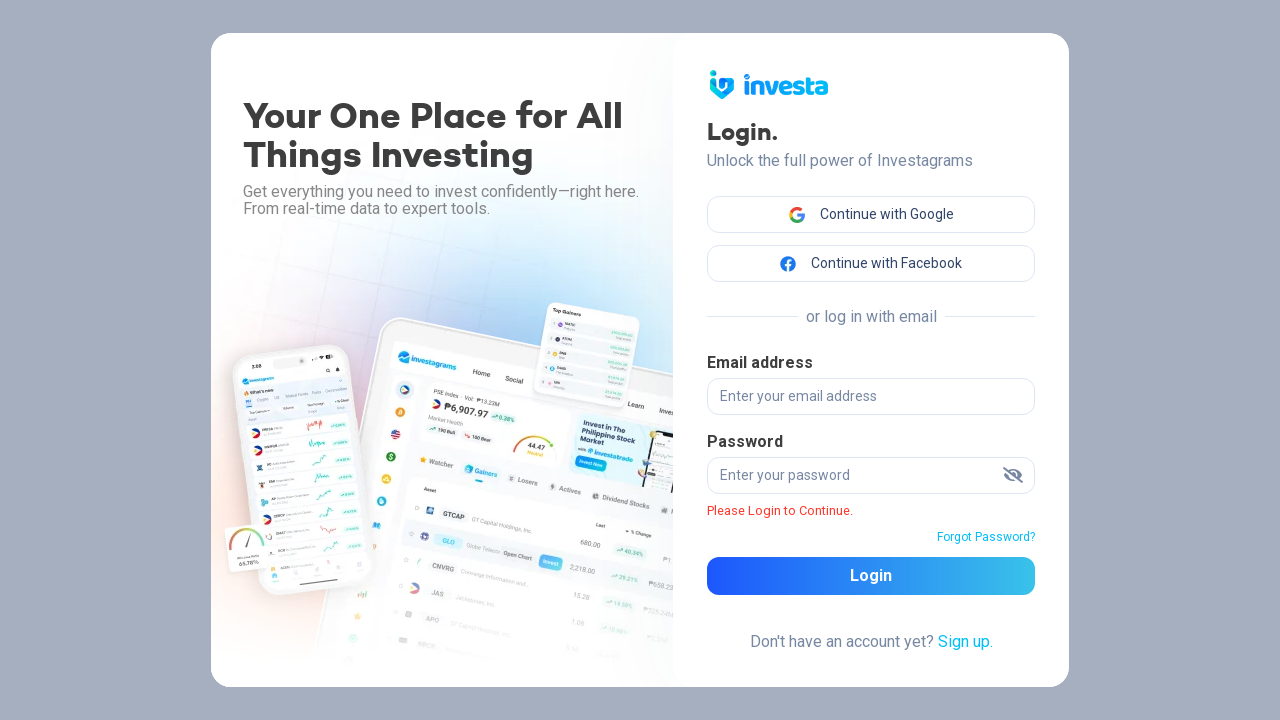

--- FILE ---
content_type: text/html; charset=utf-8
request_url: https://www.investagrams.com/Login?ret=https%3A%2F%2Fwww.investagrams.com%2FPartnerships%2F
body_size: 6989
content:
 <!DOCTYPE html> <html xmlns="http://www.w3.org/1999/xhtml"> <head><meta name="viewport" content="width=device-width, initial-scale=1.0" /><meta name="description" content="Investagrams is a platform that helps you stay on top of the world markets. From real-time market data and world market news to market education and paper trading." /><meta name="keywords" content="login,account,login account,signin,philippine,exchange,stock,PSE,Investagrams" /><meta name="msvalidate.01" content="40A1AE61E78A43E9110D0723A66FD2A8" /><meta name="google-site-verification" content="lu_tUEmjBgrzWC7o0s7lKidyyF-PQkaFIAkO7742hE0" /><title>
	 Login | Investagrams
</title> <script type="text/javascript"> var globalAcceptLangHeader = ""; </script> <meta property="fb:app_id" content="1599265263687910" /> <meta property="og:locale" content="en_US" /> <meta property="og:site_name" content="Investagrams" /> <meta property="og:image" content="https://www.investagrams.com/Images/PagePreview/op-Investa-PreviewImage.jpg?is_1.20" /> <meta property="og:title" content="Login | Investagrams" /> <meta property="og:description" content="Investagrams is a platform that helps you stay on top of the world markets. From real-time market data and world market news to market education and paper trading." /> <meta property="og:type" content="website" /> <meta property="og:url" content="https://www.investagrams.com/login/" /> <link rel="canonical" href="https://www.investagrams.com/login/" /> <meta name="twitter:card" content="summary_large_image" /> <meta name="twitter:site" content="@investagrams" /> <meta name="twitter:title" content="Login" /> <meta name="twitter:description" content="Investagrams is a platform that helps you stay on top of the world markets. From real-time market data and world market news to market education and paper trading." /> <meta name="twitter:image" content="https://www.investagrams.com/Images/PagePreview/op-Investa-PreviewImage.jpg?is_1.20" /> <meta name="twitter:domain" content="Investagrams" /> <link href="/Images/app_icon.png?is_1.20" rel="shortcut icon" type="image/x-icon" /> <link href="https://www.investagrams.com/Images/PagePreview/op-Investa-PreviewImage.jpg?is_1.20" rel="image_src" />  <link href="https://fonts.googleapis.com/css?family=Roboto:100,300,400,500,600,700,900" rel="stylesheet" media="print" onload="this.media='all'" /> <link href="/Font/FontAwesome/5.15.4/css/all.min.css?is_1.20" rel="stylesheet" media="print" onload="this.media='all'" /> <link href="/CSS/Bootstrap4/bootstrap.min.css?is_1.20" rel="stylesheet" /> <link href="/CSS/AOS/aos.css?i_1.68.9517.29398" rel="stylesheet" media="print" onload="this.media='all'" /> <link href="/CSS/Common/MainSiteStyle.css?i_1.68.9517.29398" rel="stylesheet" /> <link href="/CSS/Common/MainStyleV2.css?i_1.68.9517.29398" rel="stylesheet" /> <link href="/CSS/Common/sass/MainSiteStyle.min.css?i_1.68.9517.29398" rel="stylesheet" /> <link href="/CSS/Stock/StockStyle.css?i_1.68.9517.29398" rel="stylesheet" /> <link href="/CSS/Common/DarkMode/DarkMode.css?i_1.68.9517.29398" rel="stylesheet" /> <link href="/CSS/OpenInvesta/OpenInvestaStyle.css?i_1.68.9517.29398" rel="stylesheet" /> <link href="/CSS/Common/Components/ComponentStyle.css?i_1.68.9517.29398" rel="stylesheet" />  <script src="/Javascript/JQuery/jquery-2.1.1.js?is_1.20" type="text/javascript" defer> </script> <script src="/Javascript/Common/ConstantScript.js?i_1.68.9517.29398" type="text/javascript" defer> </script> <script src="/Javascript/Common/HubsJavaScript.js?i_1.68.9517.29398" type="text/javascript" defer> </script> <script src="/Javascript/Common/MainSiteJavascript.js?i_1.68.9517.29398" type="text/javascript" defer> </script>  <script src="/Javascript/Bootstrap4/popper.min.js?is_1.20" defer> </script> <script src="/Javascript/Bootstrap4/bootstrap.min.js?is_1.20" defer> </script> <script src="/Javascript/Common/RefTrackerScript.js?i_1.68.9517.29398" type="text/javascript" defer> </script> <script src="/Javascript/DarkMode/darkMode-min.js?is_1.20" type="text/javascript" defer> </script>  <script src="/Javascript/Angular/angular.min.js?is_1.20" type="text/javascript" defer> </script> <script src="/Javascript/Angular/AngularSanitize/angular-sanitize.min.js?is_1.20" type="text/javascript" defer> </script> <script src="/Javascript/Angular/AngularSwitch/angular-ui-switch.min.js?is_1.20" type="text/javascript" defer> </script> <script src="/Javascript/Angular/AngularAutoGrow/angular-autogrow.min.js?is_1.20" type="text/javascript" defer> </script> <script src="/Javascript/Angular/AngularTimeAgo/angular-timeago-core.min.js?is_1.20" type="text/javascript" defer> </script> <script src="/Javascript/Angular/AngularTimeAgo/time-ago-language-en_US.js?is_1.20" type="text/javascript" defer> </script> <script src="/Javascript/Angular/AngularUIBootstrap/ui-bootstrap-tpls-3.0.6.min.js?is_1.20" type="text/javascript" defer> </script> <script src="/Javascript/Angular/angular-animate.min.js?i_1.68.9517.29398" defer> </script> <script src="/Javascript/AngularApp/app.js?i_1.68.9517.29398" type="text/javascript" defer> </script> <script src="/Javascript/AngularApp/Directive/directives.js?i_1.68.9517.29398" type="text/javascript" defer> </script> <script src="/Javascript/AngularApp/Services/Api/userApiService.js?i_1.68.9517.29398" type="text/javascript" defer> </script> <script src="/Javascript/AngularApp/Services/Api/walletApiService.js?i_1.68.9517.29398" type="text/javascript" defer> </script> <script src="/Javascript/AngularApp/Services/Api/userAccessApiService.js?i_1.68.9517.29398" type="text/javascript" defer> </script> <script src="/Javascript/AngularApp/Services/Api/userPlatformTourApiService.js?i_1.68.9517.29398" type="text/javascript" defer> </script> <script src="/Javascript/AngularApp/Services/Api/userSubscriptionApiService.js?i_1.68.9517.29398" type="text/javascript" defer> </script> <script src="/Javascript/AngularApp/Services/Api/chatApiService.js?i_1.68.9517.29398" type="text/javascript" defer> </script> <script src="/Javascript/AngularApp/Services/Api/userSavedPostApiService.js?i_1.68.9517.29398" type="text/javascript" defer> </script> <script src="/Javascript/AngularApp/Services/Api/gemsApiService.js?i_1.68.9517.29398" type="text/javascript" defer> </script> <script src="/Javascript/AngularApp/Controller/Snippet/User/userNavSnippetController.js?i_1.68.9517.29398" type="text/javascript" defer> </script> <script src="/Javascript/AngularApp/Controller/Snippet/User/userJourneyTrackingSnippetController.js?i_1.68.9517.29398" type="text/javascript" defer> </script> <div data-ng-controller="userJourneyTrackingSnippetController">  </div>  <script type="text/javascript"> var gaClientId = ""; </script>   <script async src="https://www.googletagmanager.com/gtag/js?id=G-MPZT2JLDD9"> </script> <script> window.dataLayer = window.dataLayer || []; function gtag() { dataLayer.push(arguments); } gtag('js', new Date()); var ga4TrackingId = 'G-MPZT2JLDD9'; var pageLocation = (window.location.origin + window.location.pathname).toLowerCase(); gtag('get', ga4TrackingId, 'client_id', function (clientId) { gaClientId = clientId; }); window.addEventListener('DOMContentLoaded', function () { if (gaAuthenticatedUserId > 0) { gtag('config', ga4TrackingId, { 'page_location': pageLocation, 'user_id': gaAuthenticatedUserId }); gtag('set', 'user_properties', { 'inv_user_id': gaAuthenticatedUserId }); } else { gtag('config', ga4TrackingId, { 'page_location': pageLocation }); } var gaSendHeartBeatCount = 0; var gaAvoidSendingMultipleHeartBeat = false; function gaHeartBeatFunc() { var timeoutDurationMs = 120000; if (gaSendHeartBeatCount == 0) { timeoutDurationMs = 10000; } else if (gaSendHeartBeatCount >= 1 && gaSendHeartBeatCount <= 20) { timeoutDurationMs = 180000; } else { timeoutDurationMs = 1200000; } var doRepeatHeartBeat = true; if (gaSendHeartBeatCount >= 200) { doRepeatHeartBeat = false; } else if (gaAvoidSendingMultipleHeartBeat && gaSendHeartBeatCount >= 2) { doRepeatHeartBeat = false; } if (doRepeatHeartBeat) { setTimeout(function () { try { gtag("event", "HeartBeat", { HeartBeatCount: gaSendHeartBeatCount, HeartBeatTimeoutDurationMs: timeoutDurationMs }); } catch (ex) { } gaSendHeartBeatCount++; gaHeartBeatFunc(); }, timeoutDurationMs); } } gaHeartBeatFunc(); }); </script>  <script> var _paq = window._paq = window._paq || []; _paq.push(['enableLinkTracking']); _paq.push(['enableHeartBeatTimer']); _paq.push(['setTrackerUrl', 'https://matomo.investagrams.com/matomo.php']); _paq.push(['setSiteId', '1']); window.addEventListener('DOMContentLoaded', function () { var normalizedFullUrl = location.href.toLowerCase(); if (normalizedFullUrl.endsWith("/")) { normalizedFullUrl = normalizedFullUrl.slice(0, -1); } if (gaAuthenticatedUserId > 0) { _paq.push(['setUserId', gaAuthenticatedUserId]); } if (gaAccessType) { _paq.push(['setCustomDimension', 1, gaAccessType]); } _paq.push(['setCustomUrl', normalizedFullUrl]); _paq.push(['trackPageView']); }); (function () { var d = document, g = d.createElement('script'), s = d.getElementsByTagName('script')[0]; g.async = true; g.src = 'https://matomo.investagrams.com/matomo.js'; s.parentNode.insertBefore(g, s); })(); </script>    <script type="text/javascript"> (function (c, l, a, r, i, t, y) { c[a] = c[a] || function () { (c[a].q = c[a].q || []).push(arguments) }; t = l.createElement(r); t.async = 1; t.src = "https://www.clarity.ms/tag/" + i; y = l.getElementsByTagName(r)[0]; y.parentNode.insertBefore(t, y); })(window, document, "clarity", "script", "4flsrkedwr"); </script>  <script defer src='https://static.cloudflareinsights.com/beacon.min.js' data-cf-beacon='{"token": "995318dae37e46b1af028b18b70a0e07"}'> </script>    <script> !function (f, b, e, v, n, t, s) { if (f.fbq) return; n = f.fbq = function () { n.callMethod ? n.callMethod.apply(n, arguments) : n.queue.push(arguments) }; if (!f._fbq) f._fbq = n; n.push = n; n.loaded = !0; n.version = '2.0'; n.queue = []; t = b.createElement(e); t.async = !0; t.src = v; s = b.getElementsByTagName(e)[0]; s.parentNode.insertBefore(t, s) }(window, document, 'script', 'https://connect.facebook.net/en_US/fbevents.js'); fbq('set', 'autoConfig', false, '505669647235090'); fbq('init', '505669647235090'); fbq('track', 'PageView'); </script> <noscript> <img height="1" width="1" style="display:none" src="https://www.facebook.com/tr?id=505669647235090&ev=PageView&noscript=1" /> </noscript>   <script> !function (w, d) { if (!w.rdt) { var p = w.rdt = function () { p.sendEvent ? p.sendEvent.apply(p, arguments) : p.callQueue.push(arguments) }; p.callQueue = []; var t = d.createElement("script"); t.src = "https://www.redditstatic.com/ads/pixel.js", t.async = !0; var s = d.getElementsByTagName("script")[0]; s.parentNode.insertBefore(t, s) } }(window, document); rdt('init', 'a2_fy00onk30v9p'); rdt('track', 'PageVisit'); </script>  <script type="application/ld+json"> { "@context" : "https://schema.org", "@type" : "Organization", "name" : "Investa", "url" : "https://www.investagrams.com/", "email" : "support@investagrams.com", "logo": "https://www.investagrams.com/Images/app_icon.png?is_1.20", "sameAs": [ "https://www.facebook.com/investagrams", "https://x.com/investagrams", "https://www.linkedin.com/company/investagrams", "https://www.youtube.com/@InvestagramsTV" ] } </script> </head> <body data-ng-app="investagramsAngularApp" data-ng-controller="userNavSnippetController">     <style> .splash-screen { position: fixed; top: 0; left: 0; height: 100%; width: 100%; background: white; z-index: 99999999; display: flex; justify-content: center; align-items: center; overflow: hidden; } .splash-screen-content { text-align: center; display: flex; justify-content: center; align-items: center; flex-direction: column; } .splash-img { /*height: 85px;*/ width: 85px; display: block; } .loader-bounce { display: flex; align-items: center; justify-content: center; width: max-content; height: 1.25rem; margin-top: 20px; } .loader-bounce:before, .loader-bounce:after, .loader-bounce span { content: ""; background-color: #00bef9; border-radius: 50%; width: .5rem; height: .5rem; margin: .125rem; animation: bouncing-fade 0.6s infinite alternate; } .loader-bounce span { animation-delay: 0.2s; } .loader-bounce:after { animation-delay: 0.4s; } </style> <div id="splashScreenContainer" class="splash-screen"> <div class="splash-screen-content"> <img class="splash-img" src="/Images/app_icon.png?is_1.20" alt="Investagrams" /> <div class="loader-bounce"> <span> </span> </div>  </div> </div> <script> var splashScreenContainerId = "splashScreenContainer"; var isHideSplashScreen = true; window.addEventListener('DOMContentLoaded', function () { document.getElementById(splashScreenContainerId).style.background = null; if (isHideSplashScreen) { document.getElementById(splashScreenContainerId).style.display = "none"; } }); function hideSplashScreenContainer() { isHideSplashScreen = true; document.getElementById(splashScreenContainerId).style.display = "none"; } function showSplashScreenContainer() { isHideSplashScreen = false; } try { if (typeof (Storage) !== "undefined") { var isViewingAdminPage = !!document.getElementById("adminBody"); if (!isViewingAdminPage) { var isDarkMode = localStorage.getItem("darkmode"); isDarkMode = JSON.parse(isDarkMode); if (isDarkMode == null) { var browserTheme = window.matchMedia("(prefers-color-scheme: dark)"); if (browserTheme.matches) isDarkMode = true; } if (isDarkMode) { document.getElementById(splashScreenContainerId).style.background = "#0d121E"; } } } } catch (ex) { console.error(ex); } </script> <div class="nav-content" data-ng-show="!LoginPrompt.ShowPrompt && !LoginPrompt.IsForceDisplay"> <nav class="navbar navbar-welcome navbar-expand-lg navbar-light bg-light fixed-top"> <div class="container" style="display: flex; justify-content: center;"> <img style="display: none;" id="InvestagramsHeaderLoader" src="/Images/Loading State/loading_state_2.gif?is_1.20" alt="Loading..." class="navbar-brand headerLoaderStyle" /> <a id="InvestagramsHeaderLogo" href="/" class="navbar-brand logoStyle" style="margin-right: 0;"> <img src="/Images/app_icon.png?is_1.20" height="32" alt="Investagrams" /> </a> </div> </nav> </div>  <div style="flex-shrink: 0 !important; height: 49px;" data-ng-if="!LoginPrompt.ShowPrompt && !LoginPrompt.IsForceDisplay"> </div> <div class="body-content parent-full-height">  <div data-ng-init="LoginPrompt.IsForceDisplay = true">  <script> window.fbAsyncInit = function () { FB.init({ appId: '1599265263687910', autoLogAppEvents: true, xfbml: true, version: 'v22.0' }); }; (function (d, s, id) { var js, fjs = d.getElementsByTagName(s)[0]; if (d.getElementById(id)) { return; } js = d.createElement(s); js.id = id; js.src = "https://connect.facebook.net/en_US/sdk.js"; fjs.parentNode.insertBefore(js, fjs); }(document, 'script', 'facebook-jssdk')); </script>  <script src="/Javascript/AngularApp/Controller/Page/User/loginPageController.js?i_1.68.9517.29398" type="text/javascript" defer> </script> <script src="/Javascript/AngularApp/Controller/Page/User/registerPageController.js?i_1.68.9517.29398" type="text/javascript" defer> </script> <div class="op-login-bg d-flex-center p-3" data-ng-show="LoginPrompt.ShowPrompt || LoginPrompt.IsForceDisplay" data-ng-if="::!UserNav.IsUserLoggedOn || LoginPrompt.IsForceDisplay"> <div style="max-width: 890px;" class="d-flex align-items-center justify-content-center" data-ng-controller="loginPageController"> <div class="br-20 position-relative bg-white overflow-hidden">  <div class="d-flex" data-ng-init="ShowPhase2 = false"> <div data-ng-class="ShowPhase2 ? 'd-none' : 'd-flex'" class="flex-grow-1 p-3 flex-column position-relative overflow-hidden bg-limit-modal-left" style="min-height: 540px"> <img class="asset-limit-modal-left d-none d-md-block position-absolute bottom-0 right-0" src="/Images/OpenInvesta/asset-limit-modal.png?i_1.68.9517.29398" alt="" /> <img class="asset-limit-modal-left-mobile d-block d-md-none position-absolute bottom-0 right-0" src="/Images/OpenInvesta/asset-limit-modal-mobile-2.png?i_1.68.9517.29398" alt="" /> <div class="position-relative mt-0 mt-5 px-0 px-md-3" style="max-width: 430px"> <div class="fs-campton fs-24 fs-md-36 fw-700 leading-tighter invg-matte-black">Your One Place for All Things Investing</div> <div class="fs-14 fs-md-16 fw-400 leading-tighter text-navy-light text-gray-muted mt-2">Get everything you need to invest confidently—right here. From real-time data to expert tools.</div> </div> <div class="position-relative mt-auto mb-2 w-100 br-12 bg-cyan d-flex-center p-2 cursor-pointer d-flex d-md-none" data-ng-click="broadcastTrackActionSteps('Click Join For Free CTA');ShowPhase2 = true"> <span class="text-white fs-14 fw-700 leading-normal">Join For Free</span> </div> </div> <div data-ng-class="ShowPhase2 ? '' : 'd-md-block d-none'" class="flex-shrink-0 flex-shrink-md-1 w-mobile-100" style="width: 396px"> <div class="op-login-card bg-white border-0"> <img data-ng-if="LoginPrompt.IsOpLoginForm || LoginPrompt.IsForceDisplay" class="op-login-logo mb-3" src="/Images/OpenInvesta/op-investa-2.png?i_1.68.9517.29398" alt="Investagrams" /> <div data-ng-show="!LoginPrompt.IsOpLoginForm && !LoginPrompt.IsForceDisplay" data-ng-click="broadcastTrackActionSteps('Click Back To Login Arrow');LoginPrompt.IsOpLoginForm = true"> <span class="mb-3 op-square-btn"> <i class="fas fa-arrow-left"> </i> </span> </div> <h4 class="invg-matte-black fs-camptonbold fs-24 mb-1">{{LoginPrompt.IsOpLoginForm ? 'Login.' : 'Sign Up.'}}</h4> <p class="text-navy-light mb-4 op-login-subtitle">Unlock the full power of Investagrams</p>  <div data-ng-show="LoginPrompt.IsOpLoginForm" data-ng-init="Login.Source = 'Prompt'"> <div class="mb-4"> <button class="invg-btn w-100 p-2 mb-12 op-login-btn" type="button" data-ng-disabled="IsLoading" data-ng-click="loginViaGoogle()"> <img class="mr-12" src="/Images/OpenInvesta/google-icon.png?i_1.68.9517.29398" alt="Investagrams" /> Continue with Google</button> <button class="invg-btn w-100 p-2 op-login-btn" type="button" data-ng-disabled="IsLoading" data-ng-click="loginViaFacebook()"> <img class="mr-12" src="/Images/OpenInvesta/fb-icon.png?i_1.68.9517.29398" alt="Investagrams" /> Continue with Facebook</button> </div> <div class="op-login-divider"> <span class="mx-2">or log in with email</span> </div> <div class="my-4"> <form> <div class="form-group"> <label class="invg-matte-black mb-1 fw-700" for="opLoginEmail">Email address</label> <input class="op-login-input" type="text" id="opLoginEmail" placeholder="Enter your email address" data-ng-model="LoginRequest.Username" data-on-enter-keydown-directive="authenticateUser()" data-ng-blur="broadcastTrackActionSteps('Enter Email Adrress')" required="required" maxlength="40" />  </div> <div class="form-group mb-2"> <label class="invg-matte-black mb-1 fw-700" for="opLoginPassword">Password</label> <div class="position-relative"> <input class="op-login-input" type="{{(IsShowPassword) ? 'text' : 'password'}}" id="opLoginPassword" placeholder="Enter your password" data-ng-disabled="IsLoading" data-ng-model="LoginRequest.Password" data-on-enter-keydown-directive="authenticateUser()" data-ng-blur="broadcastTrackActionSteps('Enter Password')" required="required" maxlength="40" />  <i class="fas fa-eye text-navy-light fs-16 toggle-password-icon" data-ng-class="(IsShowPassword ? 'fa-eye' : 'fa-eye-slash')" data-ng-click="IsShowPassword = !IsShowPassword"> </i> </div> <small class="d-inline-block mt-2" data-ng-show="DisplayMessage.Message"> <span class="text-red">{{DisplayMessage.Message}}</span> </small> <div class="w-100 pt-2 pb-1 d-flex align-items-center justify-content-end"> <a class="text-cyan fw-400 fs-12 cursor-pointer" data-ng-disabled="IsLoading" data-ng-click="broadcastTrackActionSteps('Click Forgot Password');forgotUserPassword()">Forgot Password?</a> </div> </div> <div data-ng-show="!IsLoading"> <button class="invg-gradient-blue p-2 w-100 br-12 fs-16 fw-700 d-flex justify-content-center" type="submit" data-ng-click="broadcastTrackActionSteps('Click Login CTA');authenticateUser()"> Login </button> </div> <div data-ng-show="IsLoading"> <div class="loader-bounce mx-auto my-3"> <span> </span> </div> </div> </form> </div> </div>  <div data-ng-controller="registerPageController" data-ng-form="registerForm"> <div data-ng-show="!LoginPrompt.IsOpLoginForm" data-ng-init="Register.Source = 'Prompt'"> <div class="my-4"> <div class="form-row"> <div class="form-group col-6 mb-20"> <label class="invg-matte-black mb-1 fw-700" for="opSignUpFirstName">First Name</label> <input class="op-login-input form-control" type="text" id="opSignUpFirstName" placeholder="Enter first name" data-ng-class="{'is-invalid' : registerForm.RegisterRequestFirstName.$invalid && !registerForm.RegisterRequestFirstName.$pristine }" name="RegisterRequestFirstName" data-ng-disabled="IsLoading" data-ng-model="RegisterRequest.FirstName" maxlength="30" required="required" data-ng-minlength="2" pattern="[a-zA-ZàáâäãåąčćęèéêëėįìíîïłńòóôöõøùúûüųūÿýżźñçčšžÀÁÂÄÃÅĄĆČĖĘÈÉÊËÌÍÎÏĮŁŃÒÓÔÖÕØÙÚÛÜŲŪŸÝŻŹÑßÇŒÆČŠŽ∂ðÐ\-\s\,\']+" title="First Name" data-ng-blur="broadcastTrackActionSteps('Enter First Name')" /> <p data-ng-show="!registerForm.RegisterRequestFirstName.$pristine && registerForm.RegisterRequestFirstName.$error.required" style="margin-bottom: 0px;" class="invalid-feedback fs-10"> Please enter your first name. </p> <p data-ng-show="!registerForm.RegisterRequestFirstName.$pristine && registerForm.RegisterRequestFirstName.$error.pattern" style="margin-bottom: 0px;" class="invalid-feedback fs-10"> First Name - Special characters and Numbers are not allowed. </p> <p data-ng-show="!registerForm.RegisterRequestFirstName.$pristine && registerForm.RegisterRequestFirstName.$error.minlength" style="margin-bottom: 0px;" class="invalid-feedback fs-10"> First Name must be at least 2 characters. </p> </div> <div class="form-group col-6 mb-20"> <label class="invg-matte-black mb-1 fw-700" for="opSignUpLastName">Last Name</label> <input class="op-login-input form-control" type="text" id="opSignUpLastName" placeholder="Enter last name" data-ng-class="{'is-invalid' : registerForm.RegisterRequestLastName.$invalid && !registerForm.RegisterRequestLastName.$pristine }" name="RegisterRequestLastName" required="required" data-ng-disabled="IsLoading" data-ng-model="RegisterRequest.LastName" maxlength="30" data-ng-minlength="2" pattern="[a-zA-ZàáâäãåąčćęèéêëėįìíîïłńòóôöõøùúûüųūÿýżźñçčšžÀÁÂÄÃÅĄĆČĖĘÈÉÊËÌÍÎÏĮŁŃÒÓÔÖÕØÙÚÛÜŲŪŸÝŻŹÑßÇŒÆČŠŽ∂ðÐ\-\s\,\']+" title="Last Name" data-ng-blur="broadcastTrackActionSteps('Enter Last Name')" /> <p data-ng-show="!registerForm.RegisterRequestLastName.$pristine && registerForm.RegisterRequestLastName.$error.required" style="margin-bottom: 0px;" class="invalid-feedback fs-10"> Please enter your last name. </p> <p data-ng-show="!registerForm.RegisterRequestLastName.$pristine && registerForm.RegisterRequestLastName.$error.pattern" style="margin-bottom: 0px;" class="invalid-feedback fs-10"> Last Name - Special characters and Numbers are not allowed. </p> <p data-ng-show="!registerForm.RegisterRequestLastName.$pristine && registerForm.RegisterRequestLastName.$error.minlength" style="margin-bottom: 0px;" class="invalid-feedback fs-10"> Last Name must be at least 2 characters. </p> </div> </div> <div class="form-group mb-20"> <label class="invg-matte-black mb-1 fw-700" for="opSignUpEmail">Email Address</label> <input class="op-login-input form-control" type="email" id="opSignUpEmail" placeholder="Enter your email address" data-ng-class="{'is-invalid' : registerForm.RegisterRequestEmail.$invalid && !registerForm.RegisterRequestEmail.$pristine }" name="RegisterRequestEmail" data-ng-disabled="IsLoading" data-ng-model="RegisterRequest.Email" maxlength="40" data-ng-minlength="2" required="required" data-ng-blur="broadcastTrackActionSteps('Enter Email')" /> <p data-ng-show="!registerForm.RegisterRequestEmail.$pristine && registerForm.RegisterRequestEmail.$error.required" style="margin-bottom: 0px;" class="invalid-feedback fs-10"> Please enter an email address. </p> <p data-ng-show="!registerForm.RegisterRequestEmail.$pristine && registerForm.RegisterRequestEmail.$error.email" style="margin-bottom: 0px;" class="invalid-feedback fs-10"> Please enter a valid email address. </p> </div> <div class="form-group mb-5" style="padding-bottom: 45px;"> <label class="invg-matte-black mb-1 fw-700" for="opSignUpPassword">Password</label> <div class="position-relative"> <input class="op-login-input form-control" type="{{(IsShowPassword) ? 'text' : 'password'}}" id="opSignUpPassword" data-ng-class="{'is-invalid' : registerForm.RegisterRequestPassword.$invalid && !registerForm.RegisterRequestPassword.$pristine }" name="RegisterRequestPassword" data-ng-disabled="IsLoading" data-ng-model="RegisterRequest.Password" placeholder="Password" maxlength="40" data-ng-minlength="6" required="required" data-ng-blur="broadcastTrackActionSteps('Enter Password')" />  <i class="fas fa-eye text-navy-light fs-16 toggle-password-icon" data-ng-hide="!registerForm.RegisterRequestPassword.$pristine && registerForm.RegisterRequestPassword.$error.minlength || !registerForm.RegisterRequestPassword.$pristine && registerForm.RegisterRequestPassword.$error.required" data-ng-class="(IsShowPassword ? 'fa-eye' : 'fa-eye-slash')" data-ng-click="IsShowPassword = !IsShowPassword"> </i> <p data-ng-show="!registerForm.RegisterRequestPassword.$pristine && registerForm.RegisterRequestPassword.$error.required" style="margin-bottom: 0px;" class="invalid-feedback fs-10"> Please enter a password. </p> <p data-ng-show="!registerForm.RegisterRequestPassword.$pristine && registerForm.RegisterRequestPassword.$error.minlength" style="margin-bottom: 0px;" class="invalid-feedback fs-10"> Password must be at least 6 characters. </p> </div> <small data-ng-show="DisplayMessage.Message"> <span class="fs-14" data-ng-class="{{ (DisplayMessage.IsSuccess) ? 'text-green' : 'text-red' }}">{{DisplayMessage.Message}}</span> </small> </div> <p class="fs-11 mb-1"> By signing up, you agree to our <strong> <a class="text-cyan" href="/About/Terms" onclick="return openLinkWindow(this.href);" target="_blank">Terms of Use</a> </strong> and <strong> <a target="_blank" class="text-cyan" onclick="return openLinkWindow(this.href);" href="/About/PrivacyPolicy">Privacy Policy</a> </strong>. </p> <div data-ng-show="!IsLoading"> <button class="invg-gradient-blue p-2 w-100 justify-content-center br-12 fs-16 fw-700" type="submit" data-ng-click="broadcastTrackActionSteps('Click Sign Up CTA');registerUser()"> Sign up</button> </div> <div data-ng-show="IsLoading"> <div class="loader-bounce mx-auto my-3"> <span> </span> </div> </div> </div> </div> </div> <div class="pt-12 text-navy-light fs-16 text-center" data-ng-show="LoginPrompt.IsOpLoginForm">Don't have an account yet? <span class="text-cyan cursor-pointer" data-ng-click="broadcastConditionalTrackActionSteps('Register' ,'Click Sign Up');LoginPrompt.IsOpLoginForm = false">Sign up.</span> </div> <div class="pt-12 text-navy-light fs-16 text-center" data-ng-show="!LoginPrompt.IsOpLoginForm">Already have an account? <span class="text-cyan cursor-pointer" data-ng-click="broadcastConditionalTrackActionSteps('Login' ,'Click Login');LoginPrompt.IsOpLoginForm = true">Login.</span> </div> </div> </div> </div> <button class="op-square-btn rounded-full position-absolute top-0 right-0 m-3" data-ng-click="broadcastCancelTrackActionSteps(null);LoginPrompt.togglePrompt(false)" data-ng-show="!LoginPrompt.IsForceDisplay"> <i class="fas fa-times"> </i> </button> </div> </div> </div> </div>  </div>  <div id="AlertNotificationMessage" class="alert-notification-message" style="display: none; z-index: 99999;"> <div id="AlertNotificationPanelMessage" class="alert alert-success alert-dismissible" style="padding-right: 2rem;"> <button type="button" class="close" style="outline: none;" onclick="closeAlertNotificationMessageAfterTimeout()"> <span aria-hidden="true">&times;</span> <span class="sr-only">Close</span> </button> <span id="AlertNotificationTextMessage"> </span> </div> </div> <script defer src="https://static.cloudflareinsights.com/beacon.min.js/vcd15cbe7772f49c399c6a5babf22c1241717689176015" integrity="sha512-ZpsOmlRQV6y907TI0dKBHq9Md29nnaEIPlkf84rnaERnq6zvWvPUqr2ft8M1aS28oN72PdrCzSjY4U6VaAw1EQ==" data-cf-beacon='{"version":"2024.11.0","token":"e6e89438809844dc8128cc449ff5a5de","server_timing":{"name":{"cfCacheStatus":true,"cfEdge":true,"cfExtPri":true,"cfL4":true,"cfOrigin":true,"cfSpeedBrain":true},"location_startswith":null}}' crossorigin="anonymous"></script>
</body> </html>

--- FILE ---
content_type: text/html; charset=utf-8
request_url: https://www.google.com/recaptcha/api2/aframe
body_size: 267
content:
<!DOCTYPE HTML><html><head><meta http-equiv="content-type" content="text/html; charset=UTF-8"></head><body><script nonce="bxxF3O8T5HX7uM4Vxw0MJA">/** Anti-fraud and anti-abuse applications only. See google.com/recaptcha */ try{var clients={'sodar':'https://pagead2.googlesyndication.com/pagead/sodar?'};window.addEventListener("message",function(a){try{if(a.source===window.parent){var b=JSON.parse(a.data);var c=clients[b['id']];if(c){var d=document.createElement('img');d.src=c+b['params']+'&rc='+(localStorage.getItem("rc::a")?sessionStorage.getItem("rc::b"):"");window.document.body.appendChild(d);sessionStorage.setItem("rc::e",parseInt(sessionStorage.getItem("rc::e")||0)+1);localStorage.setItem("rc::h",'1769075107539');}}}catch(b){}});window.parent.postMessage("_grecaptcha_ready", "*");}catch(b){}</script></body></html>

--- FILE ---
content_type: text/css
request_url: https://www.investagrams.com/CSS/Common/MainSiteStyle.css?i_1.68.9517.29398
body_size: 44757
content:

/*Trading Cup Related Font*/
@import url('https://fonts.googleapis.com/css?family=Montserrat:400,700,800|Rajdhani:700');
@import url('https://fonts.googleapis.com/css?family=Fira+Sans:300,400,500,600,700&display=swap');
/*@import url('https://fonts.googleapis.com/css2?family=Roboto:wght@100;300;400;500;700;900&display=swap');*/

/*TCUP ticker 2021 delete this after tcup*/
/*@import url(//db.onlinewebfonts.com/c/494bb34e7a3fad44977e28f7c922fd75?family=GT+America+Compressed+Bold);*/
/*tcup end*/

/*@font-face {
    font-family: 'GT-america';
    src: url(../../About/Static/TradingCup2021/font/GT-America.woff);
    font-weight: bold;
}*/

html {
    height: 100%;
}

/* width */
::-webkit-scrollbar {
    width: 10px;
}

/* Track */
::-webkit-scrollbar-track {
    border-radius: 10px;
}

/* Handle */
::-webkit-scrollbar-thumb {
    background: #5C5C5C;
    border-radius: 10px;
}

    /* Handle on hover */
    ::-webkit-scrollbar-thumb:hover {
        background: #5C5C5C;
    }

.font-medium {
    font-weight: 500;
}

.invg-gray {
    color: #7888A2;
}

.invg-light-gray {
    color: #878787;
}

.invg-medium-gray {
    color: #5C5C5C;
}

.invg-navy-blue {
    color: #31456A;
}

.invg-sky-blue {
    color: #00BEF9;
}

.invg-light-sky-blue {
    color: #D6F5FF;
}

.invg-white {
    color: #fff;
}

.invg-orange {
    color: #FC6F05;
}

.invg-dark-green {
    color: #0E7465;
}

.f-8 {
    font-size: .5rem;
}

.f-10 {
    font-size: .62rem;
}

.f-12 {
    font-size: .75rem;
}

.f-13 {
    font-size: .81rem;
}

.f-14 {
    font-size: .87rem;
}

.f-15 {
    font-size: .93rem;
}

.f-16 {
    font-size: 1rem;
}

.f-17 {
    font-size: 1.06rem;
}

.f-18 {
    font-size: 1.12rem;
}

.f-19 {
    font-size: 1.18rem;
}

.f-20 {
    font-size: 1.25rem;
}

.f-24 {
    font-size: 1.5rem;
}

.f-25 {
    font-size: 1.56rem;
}

.f-35 {
    font-size: 2.18rem;
}

.f-44 {
    font-size: 2.75rem;
}

.br-6 {
    border-radius: 6px;
}

.br-8 {
    border-radius: 8px;
}

.br-10 {
    border-radius: 10px;
}

.br-12 {
    border-radius: 12px;
}

.br-20 {
    border-radius: 20px;
}

.fw-500 {
    font-weight: 500 !important;
}

.invg-btn-prime {
    background: linear-gradient(to right,#ED7D5F, #FDC00F);
    color: #fff;
    font-weight: 700;
}

    .invg-btn-prime:hover,
    .invg-btn-prime-reverse:hover {
        color: #fff !important;
    }

.invg-btn-prime-reverse {
    background: linear-gradient(to left,#ED7D5F, #FDC00F);
    color: #fff;
    font-weight: 700;
}

.invg-btn-disabled {
    background: #EBEBEB;
    color: #AFAFAF;
    cursor: default;
}

.invg-btn-blue {
    background: #00BEF9;
    color: #fff;
}


.subscription-button-content {
    background: #01162E;
    height: 49px;
}


.lbl-active {
    color: #17a2b8;
}


.lbl-cancel {
    color: #6c757d;
}

.lbl-expired {
    color: #dc3545;
}

/*Bootstrap 4 Overrides*/

body {
    overflow-y: auto;
    overflow-x: hidden;
    background-color: #eff0f4;
    height: 100%;
    box-sizing: border-box;
    /*padding-bottom: 97px;*/
    font-family: "Roboto","Helvetica Neue",Arial,"Noto Sans",sans-serif,"Apple Color Emoji","Segoe UI Emoji","Segoe UI Symbol","Noto Color Emoji";
    font-size: 0.9rem;
    line-height: 1.38;
    display: flex;
    flex-direction: column;
}

h2 {
    font-size: 1.75rem;
}

h3 {
    font-size: 1.5rem;
}

h4 {
    font-size: 1.25rem;
}

h5 {
    font-size: 1rem;
}

h6 {
    font-size: 0.9rem;
}

.dropdown-menu {
    font-size: 0.9rem;
}

.dropdown-header {
    font-size: 0.775rem;
}

.modal-header {
    border-top-left-radius: 0;
    border-top-right-radius: 0;
}

.card {
    margin-bottom: 15px;
}


.btn-light:not(:disabled):not(.disabled).active, .btn-light:not(:disabled):not(.disabled):active, .show > .btn-light.dropdown-toggle {
    color: #ffffff;
    background-color: #24a8e0;
    border-color: #30a1d1;
}

.btn-info {
    color: #ffffff;
    background-color: #24a8e0;
    border-color: #30a1d1;
}

    .btn-info:hover {
        background-color: #1f88b4;
    }

.btn-success {
    background-color: #09bca8;
    border-color: #09bca8;
}

    .btn-success.disabled, .btn-success:disabled {
        color: #fff;
        background-color: #09bca8;
        border-color: #09bca8;
    }


    .btn-success:hover, .btn-success:active:focus, .btn-sucess:active {
        background-color: #0a9787 !important;
        border-color: #0a9787 !important;
    }

.btn-group-xs > .btn, .btn-xs {
    padding: .44rem .4rem;
    font-size: .875rem;
    line-height: .5;
    border-radius: .2rem;
    font-size: 12px;
}

.btn-outline-danger {
    color: #dc3545 !important;
}

    .btn-outline-danger:hover {
        color: #fff !important;
    }

.btn-outline-success {
    color: #09bca8 !important;
    border-color: #09bca8;
}

    .btn-outline-success:hover {
        color: #fff !important;
        background-color: #09bca8;
        border-color: #09bca8;
    }



.nav-pills:not(.no-blue) .nav-link.active, .nav-pills:not(.no-blue) .show > .nav-link {
    background-color: #25a7df !important;
    color: #fff !important;
}

.is-invalid {
    border-color: #dc3545;
}

.modal-xxl {
    width: 90%;
    max-width: none;
}

.modal-prime-blocker {
    max-width: 734px;
    -webkit-user-select: none; /* Safari 3.1+ */
    -moz-user-select: none; /* Firefox 2+ */
    -ms-user-select: none; /* IE 10+ */
    user-select: none;
}

/*broker campaign*/
.modal-xlm {
    max-width: 992px;
    -webkit-user-select: none; /* Safari 3.1+ */
    -moz-user-select: none; /* Firefox 2+ */
    -ms-user-select: none; /* IE 10+ */
    user-select: none;
}

.modal-xls {
    max-width: 600px;
    -webkit-user-select: none; /* Safari 3.1+ */
    -moz-user-select: none; /* Firefox 2+ */
    -ms-user-select: none; /* IE 10+ */
    user-select: none;
}

.modal-680 {
    max-width: 680px;
    -webkit-user-select: none; /* Safari 3.1+ */
    -moz-user-select: none; /* Firefox 2+ */
    -ms-user-select: none; /* IE 10+ */
    user-select: none;
}

.bc-button {
    position: absolute;
    left: 100px;
    bottom: 80px;
    transition: .4s;
}

.bc-mobile {
    display: none;
}

.bc-button:hover {
    transition: .4s;
    transform: scale(1.05,1.05);
}

.bc-close-btn {
    font-size: 40px;
    position: absolute;
    right: 0;
    top: 0px;
    color: #005D8C;
    text-shadow: none;
}

.bc-mobile-btn {
    width: 50%;
    height: 65px;
    left: 90px;
    bottom: 30px;
}

.bc-close-btn-mobile {
    position: absolute;
    right: 10px;
    top: 7px;
    color: #005D8C;
    font-size: 40px;
    text-shadow: none;
}

@media (min-width: 767px) and (max-width: 992px) {
    .bc-button {
        left: 90px;
        bottom: 80px;
        height: 90px;
    }
}

@media (max-width: 766px) {
    .bc-mobile {
        display: block;
    }

    .bc-desktop {
        display: none;
    }
}

/*end of broker campaign*/
.border-transparent {
    border: 1px solid transparent;
}


/*Mobile Phones*/
@media (max-width: 767px) {

    .p-xs-0 {
        padding: 0 !important;
    }
}

.custom-checkbox .custom-control-label,
.custom-radio .custom-control-label {
    cursor: pointer;
    line-height: 1.8;
}



/*End of Bootstrap 4 Overrides*/
.nav-content {
    flex-shrink: 0 !important;
}

.body-content {
    flex: 1 0 auto !important;
}

.footer-content {
    flex-shrink: 0 !important;
}


.checkbox-col {
    display: flex;
    align-items: center;
}


p {
    margin-bottom: 10px;
}

a {
    color: #25a7df;
}

    a:hover {
        color: #007bff;
    }

    a:hover, a:visited, a:link, a:active {
        text-decoration: none !important;
    }

.dropdown-menu .dropdown-item.active,
.dropdown-menu .dropdown-item:active,
.dropdown-item.active,
.dropdown-item:active{
    background-color: #24a8e0;
    color: #fff;
}

.dropdown-menu .dropdown-item:active > *,
.dropdown-item:active > *{
    color: #fff !important;
}

.font-grandHotel {
    font-family: 'Grand Hotel';
}

.font-berkshire {
    font-family: 'Berkshire Swash', cursive;
}

/* Scroll Bar */

/* width */
::-webkit-scrollbar {
    width: 10px;
}

/* Track */
::-webkit-scrollbar-track {
    background: #f1f1f1;
}

/* Handle */
::-webkit-scrollbar-thumb {
    background: #888;
}

    /* Handle on hover */
    ::-webkit-scrollbar-thumb:hover {
        background: #555;
    }

@media (min-width: 768px) {
    .modal-xl {
        width: 90%;
        max-width: 1200px;
    }
}

.alert-notification-message {
    top: 49px;
    margin: 0 0 0 -50%;
    position: fixed;
    left: 75%;
    width: 50%;
    z-index: 1035;
    text-align: center;
}

@media (max-width: 768px) {
    .alert-notification-message {
        left: 60%;
        width: 80%;
    }


    .btn-launch-prime {
        width: 110px;
    }

        .btn-launch-prime p {
            font-size: 12px;
        }

    .btn-prime-tablet {
        width: 141px;
    }

    .watcher-alert-feeds {
        margin: 0 auto;
        padding-bottom: 20px;
        padding-top: 20px;
    }

    .screener-limiter-panda-modal {
        padding: 20px !important;
    }

    .screener-limiter-img {
        position: absolute;
        width: 250px;
        height: 260px;
        right: -4px;
        bottom: -20px;
    }

    .screener-limiter-panda-holder {
        height: 261px;
        width: 100%;
        display: flex;
        flex-grow: 1;
    }

    .limiter-blocker-content {
        text-align: center;
        padding-right: 0 !important;
        align-items: center;
    }

    .limiter-blocker-padding {
        padding: 35px !important;
    }

    .sl-sub-responsive {
        text-align: left !important;
        margin-left: 10px;
        margin-top: 0 !important;
    }

    .limiter-content-timer {
        overflow: hidden;
    }

    .close-circle-blue-icon {
        filter: brightness(0) invert(1);
        z-index: 2;
    }
}


.dropdown-search-result-content {
    width: auto;
    min-width: 100%;
    border-radius: 6px;
    right: auto !important;
}

#AlertNotificationMessage {
    margin-top: 10px;
}

.dropdown-search-result-content:before {
    position: absolute;
    top: -7px;
    left: 9px;
    display: inline-block;
    border-right: 7px solid transparent;
    border-bottom: 7px solid #ccc;
    border-left: 7px solid transparent;
    border-bottom-color: rgba(0, 0, 0, 0.2);
    content: '';
}

/*.dropdown-search-result-content:after {
    position: absolute;
    top: -6px;
    left: 10px;
    display: inline-block;
    border-right: 6px solid transparent;
    border-bottom: 6px solid #ffffff;
    border-left: 6px solid transparent;
    content: '';
}*/

.dropdown-search-result-content li a {
    padding: 8px;
}

.dropdown-search-result-content li:hover,
.dropdown-search-result-content li:hover a,
.dropdown-search-result-content li:hover small {
    background-color: #428bca;
    color: white !important;
    cursor: pointer;
    text-decoration: none;
}




.dropdown-search-result-content #SearchForKeyword span {
    font-weight: bold;
}





.UserSnippet {
    padding: 5px;
    padding-left: 0 !important;
}

    .UserSnippet tr td {
        padding-left: 10px;
    }

    .UserSnippet a {
        padding: 0 !important;
    }

    .UserSnippet tr td:hover {
        background-color: #428bca;
        color: white !important;
        cursor: pointer;
    }

.text-bold {
    font-weight: bold;
}

.truncate-ellipsis {
    white-space: nowrap;
    overflow: hidden;
    text-overflow: ellipsis;
    display: inline-block;
    /*color: #838383;*/
    width: 100%;
}



.margin-center {
    margin: 0 auto;
}

.img-center {
    margin: 0 auto;
    display: block;
}

.landing-page-specific-features-img {
    width: 60px;
    height: 60px;
}

.no-padding {
    padding: 0 !important;
}

.no-select {
    user-select: none;
}

.cursor-pointer {
    cursor: pointer;
}

.cursor-def {
    cursor: default !important;
}


.eventOverviewTable td {
    padding-left: 10px;
    padding-right: 10px;
    padding-bottom: 15px;
}

.contactUsTable td {
    padding-right: 10px;
    padding-bottom: 10px;
}


.stickDiv {
    position: fixed;
    top: 10%;
}


    .stickDiv .news-list-overflow {
        height: 75vh !important;
    }

.news-list-overflow {
    overflow-x: auto;
    height: 300px;
}


.font-size-icon {
    font-size: 20px;
}



.login-cover {
    /*background: url('/assets/example/bg_suburb.jpg') no-repeat center center fixed; 
    -webkit-background-size: cover;
    -moz-background-size: cover;
    -o-background-size: cover;
    background-size: cover;*/
}

.file-container-btn {
    overflow: hidden;
    position: relative;
    cursor: pointer;
}

    .file-container-btn [type=file] {
        cursor: inherit;
        display: block;
        font-size: 999px;
        filter: alpha(opacity=0);
        min-height: 100%;
        min-width: 100%;
        opacity: 0;
        position: absolute;
        right: 0;
        text-align: right;
        top: 0;
    }


@media (min-width: 300px) {
    .login-box {
        width: 80%;
        height: auto;
        /*position: absolute;
        left: 24%;
        top: 15%;*/
        background-color: rgba(255, 255, 255, 0.95);
        border: 1px solid rgba(66, 139, 202, 0.3);
        border-radius: 20px;
        padding: 30px;
        margin-left: 10%;
        margin-right: 10%;
        margin-top: 10%;
    }

    .registration-box {
        width: 80%;
        height: auto;
        /*position: absolute;
        left: 24%;
        top: 15%;*/
        background-color: rgba(255, 255, 255, 0.95);
        border: 1px solid rgba(66, 139, 202, 0.3);
        border-radius: 20px;
        padding: 15px;
        margin-left: 10%;
        margin-right: 10%;
        margin-top: 10%;
    }
}


@media (min-width: 768px) {
    .login-box {
        width: 50%;
        height: auto;
        /*position: absolute;
        left: 24%;
        top: 15%;*/
        background-color: rgba(255, 255, 255, 0.95);
        border: 1px solid rgba(66, 139, 202, 0.3);
        border-radius: 20px;
        padding: 30px;
        margin-left: 25%;
        margin-right: 25%;
        margin-top: 2%;
    }


    .registration-box {
        width: 50%;
        height: auto;
        /*position: absolute;
        left: 24%;
        top: 15%;*/
        background-color: rgba(255, 255, 255, 0.95);
        border: 1px solid rgba(66, 139, 202, 0.3);
        border-radius: 20px;
        padding: 15px;
        margin-left: 25%;
        margin-right: 25%;
        margin-top: 2%;
    }
}




@media (min-width: 992px) {
    .login-box {
        width: 55%;
        height: auto;
        /*position: absolute;
        left: 24%;
        top: 15%;*/
        background-color: rgba(255, 255, 255, 0.95);
        border: 1px solid rgba(66, 139, 202, 0.3);
        border-radius: 20px;
        padding: 30px;
        margin-left: 22%;
        margin-right: 22%;
        margin-top: 2%;
    }
}



/*Login Button via Social Media*/
.login-button-third-party {
    height: 40px;
    padding: 3px;
}

@media (min-width: 992px) {
    .login-button-third-party {
        height: 40px;
        padding: 3px;
    }
}



.registration-cover {
}


/*User Dropdown Menu*/
.user-menu > .dropdown-menu {
    width: 280px;
    padding-top: 0;
    left: auto;
    right: 0;
    max-height: 90vh;
    overflow-y: auto;
}

    .user-menu > .dropdown-menu:after {
        bottom: 100%;
        right: 10px;
        border: solid transparent;
        content: " ";
        height: 0;
        width: 0;
        position: absolute;
        pointer-events: none;
        border-color: rgba(255, 255, 255, 0);
        /*border-bottom-color: #ffffff;*/
        /*border-width: 10px;*/
        margin-left: -10px;
    }

    .user-menu > .dropdown-menu > li > a {
        display: block;
        padding: 3px 20px;
        clear: both;
        font-weight: normal;
        line-height: 1.42857143;
        color: #333;
        white-space: nowrap;
        /*font-size: 14px;*/
    }

        .user-menu > .dropdown-menu > li > a:hover {
            background-color: #f5f5f5;
        }

    .user-menu > .dropdown-menu > li.user-header {
        height: 180px;
        padding: 10px;
        background: white;
        text-align: center;
        text-transform: capitalize;
        background-size: cover !important;
    }

        .user-menu > .dropdown-menu > li.user-header > img {
            z-index: 5;
            height: 80px;
            width: 80px;
            border: 8px solid;
            border-color: transparent;
            /*border-color: rgba(66, 139, 202, 0.75);*/
        }

        .user-menu > .dropdown-menu > li.user-header > p {
            z-index: 5;
            color: white;
            font-size: 17px;
            margin-top: 15px;
        }

            .user-menu > .dropdown-menu > li.user-header > p > small {
                display: block;
                font-size: 12px;
            }

    .user-menu > .dropdown-menu > li.user-body {
        padding: 15px;
        border-bottom: 1px solid #f4f4f4;
        border-top: 1px solid #dddddd;
    }

        .user-menu > .dropdown-menu > li.user-body:before,
        .user-menu > .dropdown-menu > li.user-body:after {
            display: table;
            content: " ";
        }

        .user-menu > .dropdown-menu > li.user-body:after {
            clear: both;
        }

        .user-menu > .dropdown-menu > li.user-body > div > a {
            color: #0073b7;
        }

    .user-menu > .dropdown-menu > li.user-footer {
        background-color: #fff;
        padding: 10px;
    }

        .user-menu > .dropdown-menu > li.user-footer:before,
        .user-menu > .dropdown-menu > li.user-footer:after {
            display: table;
            content: " ";
        }

        .user-menu > .dropdown-menu > li.user-footer:after {
            clear: both;
        }

        .user-menu > .dropdown-menu > li.user-footer .btn-default {
            color: #666666;
        }



.user-profile-header {
    color: #428bca;
}

    .user-profile-header > img {
        height: 90px;
        width: 90px;
        border: 8px solid;
        border-color: rgba(66, 139, 202, 0.75);
    }

.user-profile-avatar {
    bottom: 5px;
    /*left: 70px;*/
    position: absolute;
    transition: bottom .3s;
    z-index: 3;
    margin-bottom: 10px;
}

@media (max-width: 768px) {
    .user-profile-avatar {
        bottom: 30px;
    }
}


.user-profile-avatar > a > img {
    height: 150px;
    width: 150px;
}


.profile-picture {
    width: 150px;
    height: 150px;
    overflow: hidden;
}

    .profile-picture img {
        margin: -75px 0 0 -100px;
    }


.user-verified-image {
    height: 20px;
    width: 20px;
    margin-top: 0;
}

.bell-icon {
    color: #17a2b8 !important;
    cursor: pointer;
}

    .bell-icon:hover {
        color: #fff !important;
    }

.text-capitalize {
    text-transform: capitalize;
}

.avatar-post {
    height: 64px;
    width: 64px;
}

.avatar-comment {
    height: 40px;
    width: 40px;
}


.avatar-settings {
    height: 32px;
    width: 32px;
}


.sub-comment {
    margin-bottom: 10px;
}

    .sub-comment .avatar-comment {
        height: 30px;
        width: 30px;
    }

.avatar-comment-embedded {
    height: 42px;
    width: 40px;
}

.sub-comment .avatar-comment-embedded {
    height: 30px;
    width: 30px;
}

.sub-comment h4 {
    font-size: 15px;
}

.sub-comment p {
    font-size: 14px;
}

.sub-comment .media-post-action li {
    font-size: 12px;
}

.sub-comment .form-group {
    margin-bottom: 0px;
}

.sub-comment .emojiPickerIconWrap {
    width: 100%;
}

.sub-comment textarea {
    width: 100% !important;
}

.sub-comment {
    border-left: 2px solid #24a8e0;
    padding-left: 15px;
}



.animate-toast-on {
    top: 60px;
}


.full-page-footer {
    margin: 50px 0 25px;
    text-align: center;
}


.embed-share-iframe {
    border: 0;
    width: 100%;
    height: 100%;
}

.exchange-dropdown-menu {
    max-height: 70vh;
    overflow: auto;
}

/*Margin Utilities by PX*/
.mt-n15-px {
    margin-top: -15px;
}

/*Dimension - Same Width and Height*/
.wh-20 {
    width: 20px;
    height: 20px;
}

.wh-25 {
    width: 25px;
    height: 25px;
}

.wh-30 {
    width: 30px;
    height: 30px;
}

.wh-35 {
    width: 35px;
    height: 35px;
}

.wh-40 {
    width: 40px;
    height: 40px;
}

.wh-45 {
    width: 45px;
    height: 45px;
}

.wh-50 {
    width: 50px;
    height: 50px;
}

.wh-65 {
    width: 65px;
    height: 65px;
}

.wh-75 {
    width: 75px;
    height: 75px;
}


.wh-120 {
    width: 120px;
    height: 120px;
}


/*max width*/
.mw-50 {
    max-width: 50%;
}

.mw-40 {
    max-width: 40%;
}

.mwi-40 {
    max-width: 40% !important;
}



.cur-pointer {
    cursor: pointer;
}

/*Foreground Color*/
.fg-color-default {
    color: #25a7df !important;
}

.fg-color-red {
    color: red;
}


.fg-color-stock-red {
    color: #FF3729 !important;
}

.fg-color-stock-green {
    color: #21A690 !important;
}

.fg-color-stock-ticker-green {
    color: #21A690 !important;
}

.fg-color-stock-ticker-red {
    color: #FF3729 !important;
}


.fg-color-white {
    color: white !important;
}

.fg-color-black {
    color: black !important;
}

.fg-color-timestamp {
    color: rgb(153, 153, 153);
}

.fg-color-investapoints-gold {
    color: #dcad03;
}

.fg-color-maximum-post-red {
    color: #d40d12;
}

.fg-color-username-small {
    color: #A8A8A8;
}


.border-super-rounded {
    border-radius: 1rem;
}


.font-icon-button-circle {
    cursor: pointer;
    border: 2px solid;
    border-radius: 50%;
    padding: 2px;
    font-size: 14px;
}

.profile-nav-label {
    color: #66757f;
    font-size: 11px;
    letter-spacing: .02em;
    text-transform: uppercase;
    display: block;
}

.profile-nav-value {
    font-size: 18px;
    font-weight: bold;
    display: block;
}


.trade-participants-img {
    margin-right: 10px;
    height: 25px;
    width: 25px;
}



.trade-moderators-img {
    margin-right: 10px;
    height: 40px;
    width: 40px;
}

.help-icon-form {
    height: 25px;
    width: 25px;
    margin-top: -8px;
    cursor: pointer;
    outline: none;
}


/*Ticker Styling*/
.ticker-settings-btn {
    padding: 0 !important;
    border-top: 3px solid #7e8588;
    border-bottom: 3px solid #7e8588;
    border-left: 1px solid #c2cbcf;
}

    .ticker-settings-btn a {
        background: url(../../Images/Stock/Chart/ticker-settings-icon.png) center center;
        width: 24px;
        height: 84px;
        display: block;
        padding: 0;
    }

.ticker-item {
    border-bottom: 3px solid #28a9e0;
    border-left: 1px solid #e2e2e2;
    padding: 3px 15px 3px 0 !important;
    text-align: right;
    width: 80px;
    height: 90px;
    margin-right: 0px;
    cursor: pointer;
    direction: ltr;
    float: right;
    line-height: 16px;
    flex-shrink: 0;
}

    .ticker-item span {
        font-size: 12px;
        font-weight: bold;
        line-height: 1px;
    }

    .ticker-item .glyphicon-arrow-up {
        font-size: 10px;
        color: #34D9C8;
    }

    .ticker-item .glyphicon-arrow-down {
        font-size: 10px;
        color: #FA6A60;
    }

.ticker-item-red {
    border-top: #FA6A60 3px solid;
}

.ticker-item-green {
    border-top: #34D9C8 3px solid;
}

.ticker-item-unchange {
    border-top: #6f7172 3px solid;
}


/* Chart Right Panel Styling */

.divOutsideWholeChartPanel {
    font-family: 'Trebuchet MS';
}

.chart-right-panel-h3 {
    border-top: 1px solid #c1c1c1;
    border-bottom: 1px solid #c1c1c1;
    font-size: 10px;
    margin: 0;
    padding: 4px 0;
    color: #727272;
    font-weight: bold;
    /*margin-top: -5px;*/
    margin-bottom: 5px;
}

.chart-right-panel-invest-btn {
    display: flex;
    flex-direction: column;
    align-items: center;
    justify-content: end;
    cursor: pointer;
    height: 45px;
    font-size: 9px;
    color: #fff;
    /*background-image: linear-gradient(180deg, #ed7d5f 0%, #f39444 39%,#FDC00F 100%);*/
    margin-bottom: 6px;
    background-size: 200%;
    background-position: top;
    transition: all .2s ease;
}

    /*.chart-right-panel-invest-btn:hover {
        background-image: linear-gradient(180deg, #FDC00F 0%, #ffedb8 100%);
    }*/

    .chart-right-panel-invest-btn:active {
        background: #F39444;
    }

        .chart-right-panel-invest-btn:active span {
            opacity: .8;
        }

    .chart-right-panel-invest-btn span {
        font-size: 9px;
        font-weight: 700;
        color: #fff !important;
    }


.close-open-ticker {
    background-color: transparent;
    background-image: url(../../Images/Stock/Chart/close-open-ticker.png);
    background-repeat: no-repeat;
    background-position: center center;
    border: 0;
    margin: 0;
}

.quote-btn.active {
    background-color: #09bca8;
    background-image: url(../../Images/Stock/Chart/stock-quote-icon.png);
    background-repeat: no-repeat;
    background-position: center 5px;
    border: 0;
    margin: 0;
}

.quote-btn {
    background-color: transparent;
    background-image: url(../../Images/Stock/Chart/stock-quote-icon-inactive.png);
    background-repeat: no-repeat;
    background-position: center 5px;
    border: 0;
    margin: -5px 0 0 0 !important;
    border-bottom: 1px solid #cbc4c4;
}

.global-broker-btn.active {
    background-color: #09bca8;
    background-image: url(../../Images/Stock/Chart/global-broker-icon.png);
    background-repeat: no-repeat;
    background-position: center 5px;
    border: 0;
    margin: 0;
}

.global-broker-btn {
    background-color: transparent;
    background-image: url(../../Images/Stock/Chart/global-broker-icon-inactive.png);
    background-repeat: no-repeat;
    background-position: center 5px;
    background-size: 27px 26px;
    border: 0;
    margin: -5px 0 0 0 !important;
    border-bottom: 1px solid #cbc4c4;
}

.watcher-btn.active {
    background-color: #09bca8;
    background-image: url(../../Images/Stock/Chart/watcher-icon.png);
    background-repeat: no-repeat;
    background-position: center 5px;
    border: 0;
    margin: 0;
}

.watcher-btn {
    background-color: transparent;
    background-image: url(../../Images/Stock/Chart/watcher-icon-inactive.png);
    background-repeat: no-repeat;
    background-position: center 5px;
    border: 0;
    margin: -5px 0 0 0 !important;
    border-bottom: 1px solid #cbc4c4;
}



.view-watcher .watcher-reset {
    background-color: transparent;
    background-image: url(../../Images/ViewWatchlist/light-refresh.png);
    background-repeat: no-repeat;
    background-position: center center;
    border: 0;
    margin: 0;
}

.view-watcher:hover .watcher-reset {
    background-color: transparent;
    background-image: url(../../Images/ViewWatchlist/hover-refresh.png);
    background-repeat: no-repeat;
    background-position: center center;
    border: 0;
    margin: 0;
}

.view-watcher .watcher-edit {
    background-color: transparent;
    background-image: url(../../Images/ViewWatchlist/light-edit.png);
    background-repeat: no-repeat;
    background-position: center center;
    border: 0;
    margin: 0;
}

.view-watcher:hover .watcher-edit {
    background-color: transparent;
    background-image: url(../../Images/ViewWatchlist/hover-edit.png);
    background-repeat: no-repeat;
    background-position: center center;
    border: 0;
    margin: 0;
}

.view-watcher .watcher-remove {
    background-color: transparent;
    background-image: url(../../Images/ViewWatchlist/light-trash.png);
    background-repeat: no-repeat;
    background-position: center center;
    border: 0;
    margin: 0;
}

.view-watcher:hover .watcher-remove {
    background-color: transparent;
    background-image: url(../../Images/ViewWatchlist/hover-trash.png);
    background-repeat: no-repeat;
    background-position: center center;
    border: 0;
    margin: 0;
}


.view-watcher-alert-logSnippet {
    padding: 10px 20px;
}

    .view-watcher-alert-logSnippet a {
        display: block;
        color: #3E3E3E;
        font-weight: 700;
    }

.view-watcher-alert-logContent {
    max-height: 430px;
    overflow-y: auto;
    overflow-x: hidden;
    padding: 10px;
}

view-watcher-btn-setup-alert {
    /*color: #007bff;
    border-color: #007bff;*/
}

.view-watcher-btn-setup-alert:hover {
    color: #fff;
    background: #00BEF9;
    border-radius: 6px;
    font-weight: 700;
}

.winner-loser-btn.active {
    background-color: #09bca8;
    background-image: url(../../Images/Stock/Chart/winner-loser-icon.png);
    background-repeat: no-repeat;
    background-position: center 5px;
    border: 0;
    margin: 0;
}

.winner-loser-btn {
    background-color: transparent;
    background-image: url(../../Images/Stock/Chart/winner-loser-icon-inactive.png);
    background-repeat: no-repeat;
    background-position: center 5px;
    border: 0;
    margin: 0 0 0 0 !important;
    border-bottom: 1px solid #cbc4c4;
}

.all-stock-btn.active {
    background-color: #09bca8;
    background-image: url(../../Images/Stock/Chart/all-stock-icon.png);
    background-repeat: no-repeat;
    background-position: center 5px;
    border: 0;
    margin: 0;
}

.all-stock-btn {
    background-color: transparent;
    background-image: url(../../Images/Stock/Chart/all-stock-icon-inactive.png);
    background-repeat: no-repeat;
    background-position: center 5px;
    border: 0;
    margin: 0 0 0 0 !important;
    border-bottom: 1px solid #cbc4c4;
}

.newslist-btn.active {
    background-color: #09bca8;
    background-image: url(../../Images/Stock/Chart/newslist-icon.png);
    background-repeat: no-repeat;
    background-position: center 5px;
    border: 0;
    margin: 0;
}

.newslist-btn {
    background-color: transparent;
    background-image: url(../../Images/Stock/Chart/newslist-icon-inactive.png);
    background-repeat: no-repeat;
    background-position: center 5px;
    border: 0;
    margin: 0 0 0 0 !important;
    border-bottom: 1px solid #cbc4c4;
}

.transaction-btn.active {
    background-color: #09bca8;
    background-image: url(../../Images/Stock/Chart/transaction-icon.png);
    background-repeat: no-repeat;
    background-position: center 5px;
    border: 0;
    margin: 0;
}

.transaction-btn {
    background-color: transparent;
    background-image: url(../../Images/Stock/Chart/transaction-icon-inactive.png);
    background-repeat: no-repeat;
    background-position: center 5px;
    border: 0;
    margin: -5px 0 0 0 !important;
    border-bottom: 1px solid #cbc4c4;
}

.chart-label {
    font-size: 9px;
    font-weight: bold;
    /*position: absolute;*/
    margin-top: -15px;
    display: block;
    cursor: pointer;
    width: 45px;
    color: #727272;
    text-align: center;
}

/* Sets the containers height and width */
.base-timer {
    position: relative;
    height: 300px;
    width: 300px;
}

/* Removes SVG styling that would hide the time label */
.base-timer__circle {
    fill: none;
    stroke: none;
}

/* The SVG path that displays the timer's progress */
.base-timer__path-elapsed {
    stroke-width: 2px;
    stroke: #44C1F6;
}

.base-timer__path-remaining {
    /* Just as thick as the original ring */
    stroke-width: 5px;
    /* Rounds the line endings to create a seamless circle */
    stroke-linecap: round;
    /* Makes sure the animation starts at the top of the circle */
    transform: rotate(90deg);
    transform-origin: center;
    /* One second aligns with the speed of the countdown timer */
    transition: 1s linear all;
    /* Allows the ring to change color when the color value updates */
    stroke: currentColor;
    color: #fff;
}

.base-timer__svg {
    /* Flips the svg and makes the animation to move left-to-right */
    transform: scaleX(-1);
    position: absolute;
}

#screenerCountdown {
    font-size: 55px;
    color: #fff;
}

.update-screener-label {
    font-size: 16px;
    color: #fff;
}

.screenerplus-btn.active {
    background-color: #09bca8;
    background-image: url(../../Images/Stock/Chart/screenerplus-icon.png);
    background-repeat: no-repeat;
    background-position: center 5px;
    border: 0;
    margin: 0;
}

.screenerplus-btn {
    background-color: transparent;
    background-image: url(../../Images/Stock/Chart/screenerplus-icon-inactive.png);
    background-repeat: no-repeat;
    background-position: center 5px;
    border: 0;
    margin: 0 0 0 0 !important;
    border-bottom: 1px solid #cbc4c4;
}

.portfolio-btn.active {
    background-color: #09bca8;
    background-image: url(../../Images/Stock/Chart/portfolio-icon.png);
    background-repeat: no-repeat;
    background-position: center 5px;
    border: 0;
    margin: 0;
}

.portfolio-btn {
    background-color: transparent;
    background-image: url(../../Images/Stock/Chart/portfolio-icon-inactive.png);
    background-repeat: no-repeat;
    background-position: center 5px;
    border: 0;
    margin: 0 0 0 0 !important;
    border-bottom: 1px solid #cbc4c4;
}

    .quote-btn.active + label, .winner-loser-btn.active + label, .all-stock-btn.active + label, .newslist-btn.active + label, .screenerplus-btn.active + label, .watcher-btn.active + label, .transaction-btn.active + label, .portfolio-btn.active + label, .global-broker-btn.active + label {
        color: #ffffff;
    }

.pros-table table thead th,
.pros-table table tr:first-child td,
.pros-table table {
    border: none;
    background: transparent !important;
    background-color: transparent !important;
}

.pros-table .table-btn {
    min-width: 187px;
    white-space: nowrap;
}

.table-number {
    width: 40px;
    height: 40px;
    display: flex;
    align-items: center;
    justify-content: center;
    background-color: #EBF2FB;
    border-radius: 50%;
}

    .table-number.top {
        background: linear-gradient(279.26deg, #ED7D5F 11.54%, #F39444 43.25%, #FDC00F 92.83%) !important;
    }

    .table-number .fa-trophy {
        display: none;
        position: absolute;
    }

    .table-number.top .fa-trophy {
        display: block;
    }

.pros-table tbody tr:hover {
    background-color: #fff;
}

.pros-table tr:hover .table-number {
    background-color: #ECFAFF;
}

.pros-table tr td:nth-child(2),
.pros-table tr th:nth-child(2) {
    max-width: 332px;
    width: 332px;
}


@media (max-width: 1350px) {
    .pros-table table tr:first-child th.bg-floor-imp,
    .pros-table table tr td.bg-floor-imp {
        background-color: #F7FDFF !important;
    }
}

#right-panel-div {
    background: #ffffff;
}

.panel-flex-layout-column td {
    padding: 5px;
}

/*Chrome*/
.panel-flex-layout-column .panel-flex-grow-with-overflow {
    flex-grow: 1;
    flex-basis: 0;
    /* overflow-x: hidden; */
    overflow: auto;
}


/*Internet Explorer 10 & 11*/
@media all and (-ms-high-contrast: none), (-ms-high-contrast: active) {
    .panel-flex-layout-column .panel-flex-grow-with-overflow {
        flex-grow: 1;
        flex-basis: 0;
        overflow: auto;
    }
}

/*Fifefox*/
@-moz-document url-prefix() {
    .panel-flex-layout-column .panel-flex-grow-with-overflow {
        flex-grow: 1;
        flex-basis: 0;
        overflow: auto;
    }

    .switch-groups .media-object {
        width: auto !important;
    }

    .all-stock-list-wrapper .simplebar-offset {
        right: -20px !important;
    }

    .switch-groups .groups-add-icon {
        width: 50px !important;
    }
}

/*Edge*/
@supports (-ms-ime-align: auto) {
    .panel-flex-layout-column .panel-flex-grow-with-overflow {
        flex-grow: 1;
        flex-basis: 0;
        overflow: auto;
    }
}



h3.right-panel-quote, .right-panel-quote {
    background: #28a9e0;
    color: #ffffff;
    font-size: 14px;
    margin: 0;
    padding: 10px 10px 9px;
}

.panel-flex-layout-column {
    height: 100%;
    display: flex;
    flex-direction: column;
}

.quote-details {
    padding: 5px 8px;
    border-bottom: solid #e7e7e7 1px;
}

.stock-name {
    color: #428bca;
    font-size: 15px;
    font-weight: bold;
    line-height: 22px;
}

.right-panel-stock-quote-price {
    font-size: 23px;
    color: #5a5a5a;
    font-weight: bold;
    letter-spacing: -1px;
}

.quote-details .stock-difference {
    font-size: 12px;
    font-weight: bold;
    margin-left: 10px;
}

.quote-details .stock-change {
    font-size: 12px;
    font-weight: bold;
    margin-left: 5px;
}

.right-panel-stockdetails {
    background: url(../../Images/Stock/Chart/stock-details-icon.png);
    width: 22px;
    height: 22px;
    margin-top: -4px;
}

.quote-details table, .right-panel-watchlist table {
    margin-bottom: 0 !important;
}

    .quote-details table tr td {
        border-top: 0 !important;
        font-size: 12px;
        font-weight: bold;
        padding-top: 2px;
        padding-bottom: 2px;
    }

.right-panel-watchlist {
    padding: 0px 0px 5px;
    padding-bottom: 0px;
    /*border-bottom: 3px solid #e2e2e2;*/
}

.right-panel-addwatchlist {
    background: url(../../Images/Stock/Chart/add-watchlist-icon.png);
    width: 22px;
    height: 22px;
    margin-top: -4px;
}

.right-panel-watchlist table thead {
    background: #f4f4f4;
    /*border-left: #f4f4f4 solid 4px;*/
    border-bottom: 1px #e7e7e7 solid;
    cursor: pointer;
}

.right-panel-watchlist table tr td {
    border-top: 0 !important;
    font-size: 12px;
    font-weight: 700;
    vertical-align: middle;
    line-height: 2;
}

.right-panel-watchlist table tbody tr {
    border-bottom: 1px #e7e7e7 solid;
    height: 35px;
    cursor: pointer;
    box-sizing: border-box;
    -moz-box-sizing: border-box;
    -webkit-box-sizing: border-box;
}

.right-panel-watchlist {
    overflow-y: auto;
    overflow-x: hidden;
}

    .right-panel-watchlist table tr td:first-child {
        padding-left: 8px;
    }

    .right-panel-watchlist .selected-watchlist {
        background: #d4edf9;
    }

.right-panel-red {
    color: #FF3729 !important;
}

.right-panel-green {
    color: #21A690 !important;
}

.right-panel-unchange {
    color: #6f7172;
}

.auto-add-watchlist {
    color: #6f7172;
    vertical-align: middle;
    margin-top: 5px;
    cursor: pointer;
}

    .auto-add-watchlist:hover {
        color: #dcad03;
    }

    .auto-add-watchlist.selected {
        color: #dcad03 !important;
    }

    .auto-add-watchlist.auto-add-watchlist-modal {
        color: #fff !important;
        line-height: 0;
        width: 25px;
        height: 25px;
        display: block;
        padding-top: 0;
        display: flex;
        justify-content: center;
    }

        .auto-add-watchlist.auto-add-watchlist-modal:hover, .auto-add-watchlist.auto-add-watchlist-modal.selected {
            color: #dcad03;
        }

.add-stock-groups .modal-dialog .modal-content .modal-body button {
    /*background-color: #25a7df;*/
    margin: 10px auto 5px;
    padding: 0;
    border-radius: 5px;
    width: 100%;
    border: none;
    overflow: hidden;
    transition-duration: 0.3s;
    color: #fff;
}

    .add-stock-groups .modal-dialog .modal-content .modal-body button:hover, .add-stock-groups .modal-dialog .modal-content .modal-body .selected-watcher-group {
        /*background-color: #42B8A4;*/
    }

        .add-stock-groups .modal-dialog .modal-content .modal-body button:hover span, .add-stock-groups .modal-dialog .modal-content .modal-body .selected-watcher-group span {
            /*background-color: #42B8A4;*/
        }

    .add-stock-groups .modal-dialog .modal-content .modal-body button span {
        width: 40px;
        height: 40px;
        float: left;
        align-items: center;
        justify-content: center;
        display: flex;
        background: #2090c1;
        transition-duration: 0.3s;
    }

    .add-stock-groups .modal-dialog .modal-content .modal-body button p {
        font-size: 14px;
        font-weight: 700;
        color: #fff;
        padding-top: 10px;
        margin-bottom: 0;
    }

.right-panel-watchlist .cursor-pointer {
    display: flex;
    justify-content: center;
    align-items: center;
    width: 35px;
    height: 35px;
    border-radius: 50%;
    background-color: #e9ecef;
}

.multiple-table-view .col {
    padding-right: 0;
}

.view-watch-list .pagination {
    margin-top: 0px;
    justify-content: flex-end;
}

@media (max-width: 1199px) {
    .multiple-table-view .col {
        padding-right: 15px;
    }

    .view-watch-list .pagination {
        margin-top: 10px;
        justify-content: center;
    }
}

.auto-edit-watchlist {
    color: #6f7172;
    vertical-align: middle;
    margin-top: 5px;
    cursor: pointer;
}

    .auto-edit-watchlist:hover {
        color: #428bca;
    }

    .auto-edit-watchlist.selected {
        color: #428bca !important;
    }


.right-panel-border-red {
    border-left: #FF3729 solid 4px;
}

.right-panel-border-green {
    border-left: #21A690 solid 4px;
}

.right-panel-border-unchange {
    border-left: #6f7172 solid 4px;
}

.right-panel-border-header-grey {
    border-left: #f4f4f4 solid 4px;
}

.right-panel-border-header-blue {
    border-left: #28a9e0 solid 4px;
}


.news-entry table td {
    padding: 8px 0px 8px 13px;
    line-height: 15px;
    font-weight: bold;
}

.news-entry table tr {
    border-bottom: 1px #e7e7e7 solid;
    cursor: pointer;
}

    .news-entry table tr:hover {
        background: #eeeeee;
    }

    .news-entry table tr td a {
        color: #5a5a5a;
    }

@-moz-document url-prefix() {
    .chart-label {
        margin-top: -14px;
    }
}


/*Screener+ in Chart Page*/

.start-screenerplus-btn {
    position: absolute;
    top: calc(50% - 35px);
    margin-left: 63px;
    background: #28a9e0;
    padding: 10px 25px;
}

.activate-screenerplus-btn {
    background: #28a9e0;
    padding: 10px 25px;
}

.report-modal.screener-modal .modal-dialog {
    max-width: 1200px;
}

/* All Stock List */

.right-panel-watchlist .all-stock-list thead th {
    font-size: 11px;
    padding: 5px 0px;
    color: #28a9e0;
}

.right-panel-watchlist .all-stock-list tr td {
    font-size: 12px;
    padding: 0px;
    text-align: left;
}

    .right-panel-watchlist .all-stock-list tr td:first-child {
        padding-left: 5px;
    }

.right-panel-watchlist .all-stock-list .chevron {
    font-size: 8px;
}

/* Market Depth and Trasaction */
.market-depth-header tr {
    cursor: initial !important;
}

.market-depth, .chart-transactions {
    text-align: center;
}

    .market-depth table thead, .chart-transactions table thead {
        border-left: 0;
    }

    .market-depth table tr th, .chart-transactions table tr th {
        font-size: 11px;
        border: 0;
    }

    .market-depth table tbody tr td {
        font-size: 11px;
    }

    .market-depth table tr td:first-child, .chart-transactions table tr td:first-child {
        padding-left: 5px;
    }

.market-depth-header tr th:first-child, .market-depth-header tr th:nth-child(2), .market-depth-header tr th:nth-child(3), .market-depth-bid table tr td:first-child, .market-depth-bid tr td:nth-child(2), .market-depth-bid tr td:last-child {
    text-align: right;
}

.market-depth-header tr th:nth-child(4), .market-depth-header tr th:nth-child(5), .market-depth-header tr th:last-child, .market-depth-ask table tr td:first-child, .market-depth-ask tr td:nth-child(2), .market-depth-ask tr td:last-child {
    text-align: left;
}

.market-depth .market-depth-bid table thead tr, .market-depth .market-depth-ask table thead tr, .market-depth table tbody tr, .chart-transactions table tbody tr, .chart-transactions table thead tr {
    cursor: initial !important;
}

    .market-depth table tbody tr:first-child {
        background-color: #d9edf7;
    }

.market-depth-bid {
    border-right: 1px #eee solid;
}

.chart-transactions table tr th {
    font-size: 10px;
}

.chart-transactions table tbody tr td {
    font-size: 10px;
    text-align: left;
}

.chart-transactions .glyphicon {
    float: right;
    display: inline-block;
    margin-top: 3px;
    margin-left: -2px;
}

@media (min-width: 1367px) {
    .market-depth img, .chart-transactions img {
        margin-top: 20px;
    }
}

.watcher-grouping .select-group {
    color: #fff;
    text-align: left;
    border-radius: 0;
    width: 200px;
    font-size: 14px;
}

.watcher-grouping .select-group-menu {
    background-color: #fafafa;
    padding: 0;
    border-radius: 0;
    position: absolute;
    transform: translate3d(0px, 38px, 0px);
    top: 0px;
    left: 0px;
    will-change: transform;
    width: 100%;
}

    .watcher-grouping .select-group-menu h3 {
        font-size: 14px;
        background-color: #E2E2E2;
        padding: 7px 0;
        margin: 0;
        text-align: center;
    }

    .watcher-grouping .select-group-menu ul {
        list-style: none;
        padding: 0;
        margin: 0;
        max-height: 215px;
        overflow-y: auto;
        overflow-x: hidden;
    }

        .watcher-grouping .select-group-menu ul li {
            padding: 10px 10px;
            cursor: pointer;
            overflow: hidden;
        }

            .watcher-grouping .select-group-menu ul li.active {
                background-color: #eee;
            }

            .watcher-grouping .select-group-menu ul li:hover {
                background-color: #e6f7ff;
            }

.watcher-grouping .edit-watcher-group {
    width: 12px;
    height: 13px;
    background: url('../../Images/TradeJournal/icon_edit-light.png') center top;
    background-repeat: no-repeat;
    text-indent: -9999px;
    display: inline-block;
    float: right;
    margin-left: 12px;
}

    .watcher-grouping .edit-watcher-group:hover {
        background: url('../../Images/TradeJournal/icon_edit-light.png') center bottom;
    }

.watcher-grouping .delete-watcher-group {
    width: 10px;
    height: 13px;
    background: url('../../Images/TradeJournal/icon_delete-light.png') center top;
    background-repeat: no-repeat;
    text-indent: -9999px;
    display: inline-block;
    float: right;
}

    .watcher-grouping .delete-watcher-group:hover {
        background: url('../../Images/TradeJournal/icon_delete-light.png') center bottom;
    }

.watcher-grouping ul li p {
    padding: 0;
    margin: 0;
    max-width: 195px;
    float: left;
    font-size: 14px;
}

.auto-add-watchlist:after {
    display: none;
}

.auto-add-watchlist-menu h3 {
    font-size: 14px;
    font-weight: 700;
    padding: .25rem 1.5rem;
}

.auto-add-watchlist-menu .dropdown-item {
    padding: 0.5rem 1.25rem;
}

.controls-watcher .auto-add-watchlist-menu .dropdown-item {
    padding: 0.25rem 1.25rem;
}

.auto-add-watchlist-menu .dropdown-item:active {
    color: #fff !important;
}

.blue-head-modal .modal-content {
    border-radius: 0;
}

.blue-head-modal .modal-header {
    text-align: center;
    font-size: 14px;
    font-weight: 700;
    color: #ffffff;
    background: #25a7df;
    margin: 0;
    padding: 15px 0 15px;
    display: flex;
    align-items: center;
}

    .blue-head-modal .modal-header .close {
        margin-right: 0px;
        font-size: 25px;
        color: white;
        opacity: 1;
        text-shadow: none;
    }

    .blue-head-modal .modal-header .modal-title {
        font-size: 16px;
        margin-left: 1rem;
    }

.blue-head-modal .modal-body {
    padding: 1rem;
}

.blue-head-modal .btn {
    padding: 15px 30px;
    font-size: 14px;
    font-weight: 700;
}

.blue-head-modal input {
    /*padding: 20px 15px; Removed, causes issues in mozilla*/
}

.view-watchlist-groups .nav-tabs .nav-link {
    padding: 15px 20px;
    font-weight: 700;
}
/* End of Chart */
/*Background Color*/
.bg-color-white {
    background-color: white !important;
}

.bg-color-up-tick {
    background-color: #09bca8 !important;
}

.bg-color-down-tick {
    background-color: #ff6962 !important;
}

.bg-color-red {
    background: #FA6960 !important;
}


/*Terminal Styling*/
.terminal-tab-content {
    height: 210px;
    overflow-y: auto;
}


.no-margin-bottom {
    margin-bottom: 0px !important;
}


::-moz-selection {
    color: white;
    text-shadow: none;
    background: #0085a1;
}

::selection {
    color: white;
    text-shadow: none;
    background: #0085a1;
}



/**App Launcher Menu */


.launcher {
    position: relative;
    text-align: center;
    color: white;
}

.app-launcher {
    position: absolute;
    left: 84px;
    top: 40px;
}

    .app-launcher::before {
        content: '';
        border-left: 10px solid transparent;
        border-right: 10px solid transparent;
        border-bottom: 10px solid white;
        position: absolute;
        top: -9px;
        left: 50%;
        margin-left: -5px;
        z-index: 1;
    }

.apps {
    /*position: relative;*/
    border: 1px solid #ccc;
    border-color: rgba(0,0,0,.2);
    box-shadow: 0 2px 10px rgba(0,0,0,.2);
    -webkit-transition: height .2s ease-in-out;
    transition: height .2s ease-in-out;
    min-height: 180px;
    overflow-y: auto;
    overflow-x: hidden;
    width: auto !important;
    /*height: 400px;*/
    height: 290px;
    margin-bottom: 30px;
}

.launcher .button {
    cursor: pointer;
    width: 32px;
    margin: 0 auto;
}

.hide {
    display: none;
}

.apps ul {
    background: #fff;
    margin: 0;
    padding: 28px 28px 0 28px;
    width: 380px;
    overflow: hidden;
    list-style: none;
}

    .apps ul li {
        float: left;
        height: 64px;
        width: 88px;
        color: black;
        /*padding: 18px 0;*/
        text-align: center;
        margin-bottom: 46px;
        margin-left: 10px;
        margin-right: 10px;
    }

.apps-icon {
    width: 55px;
    height: 55px;
}



.apps .more {
    line-height: 40px;
    text-align: center;
    display: block;
    width: 100%;
    background: #f5f5f5;
    cursor: pointer;
    height: 40px;
    overflow: hidden;
    position: absolute;
    text-decoration: none;
    color: #282828;
}

.apps.overflow .more {
    border-bottom: 1px solid #ebebeb;
    left: 28px;
    width: 264px;
    height: 0;
    cursor: default;
    height: 0;
    outline: none;
}

ul.nav-stacked ul.nav-stacked > li > a {
    padding-left: 30px;
}

    ul.nav-stacked ul.nav-stacked > li > a:hover {
        /*background-color: #428bca;
  color: white;*/
    }


.help-bullet li {
    margin-bottom: 10px;
}

/*::-webkit-scrollbar-thumb {
 background-clip: padding-box;
 background-color: rgba(66,139,202,.8);
 border: 5px solid transparent;
 border-radius: 10px;
 min-height: 20px;
 min-width: 20px;
 height: 50px;
 width: 5px;
}

::-webkit-scrollbar {
 height: 15px;
 width: 15px;
 background: white;
}

::-webkit-scrollbar-button {
 height: 0;
 width: 0;
}*/


/* Number Line */

.lineContainer {
    position: relative;
    display: block;
    overflow: hidden;
}

.line {
    border-top: 1px solid #00bff3;
    border-right: 1px solid #00bff3;
    width: 95px;
    Height: 8px;
    float: left;
    margin: 0;
    padding: 0;
}

.line-2 {
    border-right: 1px solid #00bff3;
    width: 95px;
    Height: 8px;
    float: left;
    margin: 0;
    padding: 0;
}

.lineRightEnd {
    border-right: 0;
    width: 50px !important;
}

.line2RightEnd {
    border-right: 0;
    width: 50px !important;
}

.numberContainer {
    display: block;
    overflow: hidden;
    margin: 0;
    padding: 0;
}

.number {
    width: 95px;
    float: left;
    margin: 0;
    padding: 0;
    text-align: right;
    font-weight: bold;
    margin-top: 3px;
}

.number-value {
    width: 95px;
    float: left;
    margin: 0;
    padding: 0;
    text-align: center;
    font-weight: bold;
}

.numberLeftEnd {
    width: 60px;
    Height: 5px;
    float: left;
    margin: 0;
    padding: 0;
}

.numberLeftEnd-value {
    width: 93px;
    Height: 5px;
    float: left;
    margin: 0;
    padding: 0;
}

.first-line {
    width: 140px !important;
}

.first-line-2 {
    width: 140px !important;
}

/* Chart Upgrade Css*/
.space {
    background: url(../../Images/Error/ban5.jpg) no-repeat center center fixed;
    -webkit-background-size: cover;
    -moz-background-size: cover;
    -o-background-size: cover;
    background-size: cover;
    overflow: hidden;
}

.spacecounter {
    text-align: center;
    margin: 3% 0 0 0;
}

    .spacecounter ul.countdown_2 {
        margin: 10px 0 25px 0;
        padding: 0;
        display: block;
        text-align: center;
        float: right;
    }

        .spacecounter ul.countdown_2 li {
            display: inline-block;
            list-style: none;
        }

            .spacecounter ul.countdown_2 li span {
                font-size: 80px;
                font-weight: 700;
                line-height: 80px;
                padding: 0 20px;
                color: #edeb1c;
            }

            .spacecounter ul.countdown_2 li p {
                font-size: 16px;
                text-transform: uppercase;
                font-weight: 100;
                color: white;
            }

    .spacecounter .spacenotify {
        background: url(../../Images/Error/eggz.gif) no-repeat;
        background-position-x: right;
        background-position-y: top;
        background-size: 80px 74px;
        width: 62%;
        text-align: center;
        float: right;
        display: inline-block;
    }

        .spacecounter .spacenotify p {
            float: right;
            margin: 0 20px 10px 0;
            text-align: right;
            width: 65%;
            display: inline-block;
            font-size: 18px;
            color: white;
        }

.chart-upgrade-headline {
    font-size: 50px;
    font-weight: bold;
    line-height: 60px;
    padding: 0 20px;
    color: white;
    text-align: right;
}

.spacecounter ul.countdown_3 {
    margin: 0;
    padding: 0;
    display: block;
    text-align: center;
}

    .spacecounter ul.countdown_3 li {
        display: inline-block;
        list-style: none;
    }

        .spacecounter ul.countdown_3 li span {
            font-size: 70px;
            font-weight: normal;
            line-height: 80px;
            padding: 0 20px;
            color: #ffffff;
        }

        .spacecounter ul.countdown_3 li p {
            font-size: 16px;
            text-transform: uppercase;
            font-weight: 100;
            color: white;
        }

.learningKit.ng-hide-remove {
    -webkit-animation: 1s fadeInUp ease;
    animation: 1s fadeInUp ease;
    transition-delay: 1s;
}

.toast-info {
    background-color: #25a7df !important;
}

/* Checkout CSS */

.checkout {
    background: #f4f4f4;
    overflow: hidden;
    min-height: calc(100vh - 40px);
}

.checkout-wrap {
    margin: 10px auto 0;
    border-radius: 6px;
    overflow: hidden;
}

    .checkout-wrap.checkout-wrap-2 {
        margin: 20px auto 0px;
    }

.checkout-event-image {
    min-height: 350px;
    background-repeat: no-repeat;
    background-position: center;
    background-size: cover;
    border-top-left-radius: 6px;
    border-bottom-left-radius: 6px;
}

.checkout-event-text {
    padding: 30px 50px 0;
}

    .checkout-event-text p {
        font-size: 16px;
        color: #777777;
    }

.event-form {
    padding: 30px 20px;
}

    .event-form .col-md-6 {
        overflow: hidden;
    }

    .event-form h3 {
        margin-top: 0;
        margin-right: 3px;
        color: rgba(0, 0, 0, 0.6);
        font-weight: 700;
        text-transform: uppercase;
        font-size: 18px;
        border-bottom: 1px solid #dddddd;
        padding-bottom: 10px;
        margin-bottom: 15px;
    }

    .event-form ol {
        padding-left: 0;
        vertical-align: middle;
    }

        .event-form ol li:before {
            display: block;
            content: "";
            clear: both;
            height: 0;
        }

.form-field {
    flex-wrap: wrap;
    margin-bottom: .5em;
}

    .form-field:last-child {
        margin-bottom: 0;
    }

    .form-field .icon {
        align-self: center;
        color: #2980b9;
    }

    .form-field > section {
        border: 1px solid #ddd;
        border-radius: 6px;
        display: flex;
        flex: 1;
        overflow: hidden;
        padding-left: 10px;
    }

        .form-field > section > input {
            border: 0;
            border-left: 1px solid #ddd;
            flex-grow: 1;
            font-size: 1.1rem;
            font-weight: 300;
            padding: 10px 0px 10px 10px;
            margin-left: 10px;
            font-size: 16px;
            color: #979797;
        }

.icon {
    display: inline-block;
    width: 1em;
    height: 1em;
    fill: currentColor;
}

.form-field ::-webkit-input-placeholder {
    color: #c4c4c4;
}

.form-field ::-moz-placeholder {
    color: #c4c4c4;
}

.form-field :-ms-input-placeholder {
    color: #c4c4c4;
}

.form-field :-moz-placeholder {
    color: #c4c4c4;
}

.event-form table {
    border-bottom: 1px solid #ddd;
    margin-bottom: 20px;
}

.bpi-checkout {
    background: url('../../Images/Payments/bpi-checkout.png?v=1') no-repeat;
    width: 328px;
    height: 47px;
    border: none;
    margin-top: 0;
    border-radius: 6px;
    margin-bottom: 10px;
    cursor: pointer;
}

    .bpi-checkout label {
        width: 154px;
        height: 47px;
        display: block;
    }

    .bpi-checkout input {
        height: 15px;
        width: 15px;
        margin-top: 16px;
        margin-left: -10px !important;
    }

.bdo-checkout {
    background: url('../../Images/Payments/bdo-checkout.png') no-repeat;
    width: 328px;
    height: 47px;
    border: none;
    margin-top: 0;
    border-radius: 6px;
    margin-top: 0 !important;
    cursor: pointer;
}

    .bdo-checkout label {
        width: 154px;
        height: 47px;
        display: block;
    }

    .bdo-checkout input {
        height: 15px;
        width: 15px;
        margin-top: 16px;
        margin-left: -10px !important;
    }



.seveneleven-checkout {
    background: url('../../Images/Payments/7eleven-checkout.png?v=1') no-repeat;
    width: 328px;
    height: 47px;
    border: none;
    margin-bottom: 10px;
    border-radius: 6px;
    margin-top: 0px !important;
}

    .seveneleven-checkout label {
        width: 154px;
        height: 47px;
        display: block;
    }

    .seveneleven-checkout input {
        height: 15px;
        width: 15px;
        margin-top: 16px;
        margin-left: -10px !important;
    }

.creditcard-checkout {
    background: url('../../Images/Payments/creditcard.png') no-repeat;
    width: 328px;
    height: 47px;
    border: none;
    margin-bottom: 10px;
    margin-right: 20px;
    border-radius: 6px;
    cursor: pointer;
    margin-top: 0 !important;
}

    .creditcard-checkout label {
        width: 328px;
        height: 47px;
        display: block;
    }

    .creditcard-checkout input {
        height: 15px;
        width: 15px;
        margin-top: 16px;
        margin-left: -10px !important;
    }

.form-field .alert-success {
    width: 100%;
}

.checkout-row {
    text-align: center;
    margin-bottom: 40px;
}

.checkout-btn {
    margin: 0 auto;
    padding: 15px 70px;
    border-radius: 6px;
    font-weight: 900;
}

.slidingDiv {
    margin-top: 100px;
    margin-bottom: 50px;
    transition: all linear 0.5s;
}


.sevenEleven.ng-hide-remove, .bpi.ng-hide-remove, .credit-card.ng-hide-remove, .bdo.ng-hide-remove {
    -webkit-animation: 0.5s pulse ease;
    animation: 1s pulse ease;
    transition-delay: 1s;
}

.slidingDiv.ng-hide-remove {
    -webkit-animation: 0.5s pulse ease;
    animation: 1s pulse ease;
    transition-delay: 1s;
}

.checkout-details {
    padding-bottom: 20px;
    margin-bottom: 20px;
    border-radius: 6px;
    box-shadow: 0 1px 2px rgba(0,0,0,0.07);
    background: #FFFFFF;
}

.payment-alone {
    padding-bottom: 0px;
    margin-bottom: 20px;
    border-radius: 6px;
    box-shadow: 0 1px 2px rgba(0,0,0,0.07);
    background: #FFFFFF;
    margin: 0 auto;
    float: none;
}

    .payment-alone .event-form {
        padding-bottom: 0;
    }

.checkout-bdo-wrap, .checkout-bpi-wrap {
    padding-bottom: 0px;
    border-radius: 6px;
    box-shadow: 0 1px 2px rgba(0,0,0,0.07);
    background: #FFFFFF;
    max-width: 800px;
    margin-left: auto;
    margin-right: auto;
}

.checkout .radio {
    margin-left: auto;
    margin-right: auto;
}

.tcup-ticker-bg {
    margin-top: 0;
    padding-left: 4.313rem;
    color: #ffffff;
    font-weight: 700;
    margin-bottom: 15px;
    width: 100%;
    height: 150px;
    background: url(../../About/Static/TradingCup2021/img/tcup-ticker.jpg) center center no-repeat;
    background-size: 100% 100% !important;
}

.tcup-sub {
    font-size: 1.4rem;
    position: absolute;
    bottom: 0.43rem;
    /*text-shadow: 3px 6px 6px #1c0037*/
}

.tcup-ticker-prizepool {
    font-size: 4.375rem;
    color: #ffed00;
    /*text-shadow: 3px 6px 0 #461f8c, -5px -1px 10px #83ffff, 5px 6px 10px #ff51ff;*/
    text-shadow: 0px 0px 6px #f0e942;
    /*font-style: italic;*/
}


@media only screen and (max-width: 1199px) {
    .checkout .form-field .radio {
        display: block;
        margin: 10px auto !important;
    }
}

@media only screen and (max-width: 991px) {
    .checkout ol li {
        margin-top: 10px;
    }
}

@media only screen and (max-width: 767px) {
    .checkout {
        height: auto;
    }

    .form-field {
        max-width: 100%;
    }

    .bpi-checkout, .seveneleven-checkout {
        margin: 0 auto;
    }

    .checkout-event-image {
        min-height: 200px;
    }

    .slidingDiv .event-form {
        padding-left: 30px;
        padding-right: 30px;
    }

    .checkout-details {
        padding-bottom: 0;
    }

    .creditcard-checkout {
        margin: 10px auto 0;
    }

    .checkout-wrap {
        margin-top: 0;
    }

    .checkout ol li {
        margin-left: 15px !important;
    }
}

@media only screen and (max-width: 360px) {
    .creditcard-checkout {
        width: 180px;
    }
}

@media only screen and (max-width: 316px) {
    .seveneleven-checkout {
        margin-top: 10px;
    }
}

/* flip in */
@-webkit-keyframes flipInX {
    0% {
        -webkit-transform: perspective(400px) rotate3d(1, 0, 0, 90deg);
        transform: perspective(400px) rotate3d(1, 0, 0, 90deg);
        -webkit-transition-timing-function: ease-in;
        transition-timing-function: ease-in;
        opacity: 0;
    }

    40% {
        -webkit-transform: perspective(400px) rotate3d(1, 0, 0, -20deg);
        transform: perspective(400px) rotate3d(1, 0, 0, -20deg);
        -webkit-transition-timing-function: ease-in;
        transition-timing-function: ease-in;
    }

    60% {
        -webkit-transform: perspective(400px) rotate3d(1, 0, 0, 10deg);
        transform: perspective(400px) rotate3d(1, 0, 0, 10deg);
        opacity: 1;
    }

    80% {
        -webkit-transform: perspective(400px) rotate3d(1, 0, 0, -5deg);
        transform: perspective(400px) rotate3d(1, 0, 0, -5deg);
    }

    100% {
        -webkit-transform: perspective(400px);
        transform: perspective(400px);
    }
}

@keyframes flipInX {
    0% {
        -webkit-transform: perspective(400px) rotate3d(1, 0, 0, 90deg);
        -ms-transform: perspective(400px) rotate3d(1, 0, 0, 90deg);
        transform: perspective(400px) rotate3d(1, 0, 0, 90deg);
        -webkit-transition-timing-function: ease-in;
        transition-timing-function: ease-in;
        opacity: 0;
    }

    40% {
        -webkit-transform: perspective(400px) rotate3d(1, 0, 0, -20deg);
        -ms-transform: perspective(400px) rotate3d(1, 0, 0, -20deg);
        transform: perspective(400px) rotate3d(1, 0, 0, -20deg);
        -webkit-transition-timing-function: ease-in;
        transition-timing-function: ease-in;
    }

    60% {
        -webkit-transform: perspective(400px) rotate3d(1, 0, 0, 10deg);
        -ms-transform: perspective(400px) rotate3d(1, 0, 0, 10deg);
        transform: perspective(400px) rotate3d(1, 0, 0, 10deg);
        opacity: 1;
    }

    80% {
        -webkit-transform: perspective(400px) rotate3d(1, 0, 0, -5deg);
        -ms-transform: perspective(400px) rotate3d(1, 0, 0, -5deg);
        transform: perspective(400px) rotate3d(1, 0, 0, -5deg);
    }

    100% {
        -webkit-transform: perspective(400px);
        -ms-transform: perspective(400px);
        transform: perspective(400px);
    }
}


.cards-stock-mini {
    position: relative;
    float: left;
    /*width: 70px;*/
    height: 70px;
    margin: 3px;
    padding: 2px;
    color: white;
    background-color: #428bca;
    border-radius: 3px;
}



/* Trading Cup Leaderbaord CSS */

.tc-item {
    display: block;
    overflow: hidden;
}


    .tc-item .rank-number {
        width: 20%;
        float: left;
        padding: 15px 3px 5px;
    }

    .tc-item .rank-profile {
        width: 38%;
        float: left;
        padding: 10px 3px;
    }


    .tc-item .rank-profit {
        width: 22%;
        float: left;
        padding: 15px 3px 5px;
    }

    .tc-item .rank-change {
        width: 20%;
        float: left;
        padding: 15px 3px 5px;
        text-align: left;
    }

    .tc-item .rank-profit, .tc-item .rank-change {
        font-size: 12px;
    }

    .tc-item .rank-number {
        text-align: center;
    }

    .tc-item .rank-profile img {
        width: 30px;
        height: 30px;
        float: left;
        margin-right: 5px;
        border-radius: 50%;
    }

    .tc-item .rank-profile p {
        float: left;
        margin-bottom: 0;
        line-height: 15px;
    }

        .tc-item .rank-profile p span {
            color: #999999;
            font-size: 12px;
        }

    .tc-item.rank-one {
        transform: scale(1.04,1.04);
        background: #eeeeee;
        box-shadow: 0px 10px 10px -9px rgba(0,0,0,0.5);
    }

    .tc-item.your-rank {
        transform: scale(1.04,1.04);
        background: #CEECF7;
        box-shadow: 0px 10px 10px -9px rgba(0,0,0,0.5);
    }

    .tc-item.shade, .shade {
        background: #eee;
    }


/* CUSTOM TABLE CSS FOR PORTFOLIO */
.thead-blue th {
    color: #fff;
    background-color: #28a9e0;
    border-color: #28a9e0;
}

    .thead-blue th:first-child {
        border-top-left-radius: 0px;
    }

    .thead-blue th:last-child {
        border-top-right-radius: 0px;
    }

    .thead-blue th:after {
        font-weight: 100;
    }

.tbody-gray {
    background-color: #f9f9f9;
    border-color: #f9f9f9;
}

.table tr td {
    vertical-align: middle !important;
}

.tab-content {
    border: 1px solid #ddd;
    padding: 15px 15px;
    background-color: #fff;
}

.nav-tabs {
    border-bottom: 0px solid #ddd;
    background: #f5f5f5;
    border-top-left-radius: 5px;
    border-top-right-radius: 5px;
}

.connectJournal-btn {
    background-color: #36d9f1;
    padding: 0 !important;
    border: none;
    border-radius: 5px;
    width: 100%;
    overflow: hidden;
    transition-duration: 0.3s;
}

    .connectJournal-btn:hover {
        transition-duration: 0.3s;
        opacity: 0.8;
    }

@media (min-width: 1250px) {
    .container.port {
        width: 1263px;
        margin-top: 15px;
    }

    .container-fluid.port {
        margin-top: 15px;
    }
}

.buyConfirmation .jumbotron {
    padding: 15px;
    background-color: #fff;
}

.buyConfirmation.ng-hide-remove, .buy-sell.ng-hide-remove {
    -webkit-animation: 0.5s fadeIn ease;
    animation: 1s fadeIn ease;
    transition-delay: 1s;
}

/* CUSTOM CSS FOR LOBBY */

.myCompetitions .col {
    transition-duration: 0.4s;
    -webkit-animation-duration: 3s;
    -moz-animation-duration: 3s;
    margin-bottom: 30px;
}

    .myCompetitions .col:hover {
        transition-duration: 0.4s;
        transform: scale(1.02,1.02);
    }

.myCompetitionsImage {
    background-position: center center;
    background-size: cover;
    width: 100%;
    min-height: 200px;
    border: 1px #ddd solid;
}

.myCompetitionDetials {
    background-color: rgba(40, 40, 40, 0.7);
    width: 100%;
    height: 50px;
    margin-top: -50px;
    overflow: hidden;
    transition-duration: 0.4s;
    border: 1px #ddd solid;
    border-top: 0;
}

    .myCompetitionDetials:hover {
        background-color: rgba(40, 40, 40, 1.0);
        transition-duration: 0.4s;
    }

    .myCompetitionDetials h4 {
        font-size: 16px;
        color: #fff;
        margin: 8px 10px 0px 10px;
    }

    .myCompetitionDetials small {
        color: #eee;
        margin-left: 10px;
    }

    .myCompetitionDetials i:first-child, .major-competitions i:first-child, .competition-rooms i:first-child {
        margin-left: 0px;
    }

    .myCompetitionDetials i, .major-competitions i, .competition-rooms i {
        margin-left: 5px;
    }

    .myCompetitionDetials .arrow-right {
        position: absolute;
        right: 25px;
        top: 167px;
        color: #fff;
    }

.competition-rooms table tbody tr:first-child td {
    border-top: 3px solid #28a9e0;
}

.lobby-headline {
    font-size: 25px;
    border: 0;
    padding: 0;
    margin: 15px 0 0;
    background: transparent !important;
}

    .lobby-headline:hover, .open .lobby-headline {
        background: transparent !important;
    }

.majorCompetitionsImage {
    background-position: center center;
    background-size: cover;
    width: 100%;
    min-height: 150px;
    border: 1px #ddd solid;
}

.major-competitions .majorCompItem {
    background: #f5f5f5;
    padding: 15px 0px;
    margin: 0 0px 15px;
    overflow: hidden;
}

.major-competitions h4 {
    margin-top: 0;
}

.competitionRoomsImage {
    background-position: center center;
    background-size: cover;
    width: 60px;
    min-height: 60px;
    border-radius: 50%;
    border: 1px #ddd solid;
}

.search-competition {
    max-width: 250px;
    position: absolute;
    top: 20px;
    right: 15px;
}

/* Competition Room CSS */
.competition-details .panel .panel-heading button {
    margin-left: 10px;
}

.competition-details .panel .panel-heading h3 {
    overflow: hidden;
    font-size: 20px;
    display: block;
    width: 100%;
}

.competitionImage {
    background-position: center center;
    background-size: cover;
    width: 250px;
    height: 250px;
    border: 1px #ddd solid;
}

.uploadCompetitionImage {
    opacity: 0;
    background: rgba(0, 0, 0, 0.5);
    width: 250px;
    height: 250px;
    text-align: center;
    transition: opacity 0.2s ease-in-out;
    -moz-transition: opacity 0.2s ease-in-out;
    -webkit-transition: opacity 0.2s ease-in-out;
    text-align: center;
    padding: 25px;
}

.competitionImage:hover .uploadCompetitionImage {
    display: block !important;
    opacity: 1;
    transition: opacity 0.2s ease-in-out;
    -moz-transition: opacity 0.2s ease-in-out;
    -webkit-transition: opacity 0.2s ease-in-out;
}

.uploadCompetitionImage i {
    color: rgba(255,255,255,1);
    font-size: 70px;
    margin: 110px auto 0px;
    line-height: 20px;
}

.uploadButton {
    margin: 20px auto 0;
    text-align: center;
}

.competition-desc {
    max-height: 120px;
}

.share-competition {
    margin-left: 8px;
}

.lobby hr {
    border-color: #28a9e0;
    border-width: 3px;
}

.competition-your-rank {
    background: #CEECF7;
    box-shadow: 0px 10px 10px -9px rgba(0,0,0,0.5);
}


/* Investa Wallet CSS */

.wallet-nav {
    border-bottom: 2px #28a9e0 solid;
    padding: 10px;
    /*box-shadow: 0px 1px 5px #cbc4c4;*/
    text-align: left;
    background-color: #f7f7f7;
}

    .wallet-nav .container {
        max-width: 690px;
    }

.wallet-content .container {
    max-width: 900px;
}



.wallet-nav ul {
    list-style: none;
    text-align: center;
    padding-left: 0px;
}

    .wallet-nav ul li {
        background-repeat: no-repeat;
        display: inline-block;
        padding: 10px 15px 0;
        width: 100px;
        height: 100px;
        vertical-align: bottom;
        text-align: center;
        margin-left: 10px;
        margin-right: 1px;
        transition-duration: 0.5s;
    }

        .wallet-nav ul li img {
            margin-bottom: 3px;
        }

        .wallet-nav ul li a {
            color: #888888;
        }

            .wallet-nav ul li a:hover {
                color: #28a9e0;
            }

    .wallet-nav ul li {
    }

        .wallet-nav ul li:hover {
            transform: scale(1.04,1.04);
            transition-duration: 0.5s;
        }

.my-wallet img, .my-shop img, .my-topup img, .my-referral img {
    height: 70px;
}

    .my-wallet img:hover, .my-wallet.active img {
        content: url('../../Images/Wallet/wallet-icon-active.png');
    }

    .my-topup img:hover, .my-topup.active img {
        content: url('../../Images/Wallet/topup-icon-active.png');
    }

    .my-shop img:hover, .my-shop.active img {
        content: url('../../Images/Wallet/shop-icon-active.png');
    }

    .my-referral img:hover, .my-referral.active img {
        content: url('../../Images/Wallet/referral-icon-active.png');
    }

.my-wallet.active a, .my-topup.active a, .my-shop.active a, .my-referral.active a {
    color: #28a9e0;
}

body:after {
    display: none;
    content: url('../../Images/Wallet/wallet-icon-active.png') url('../../Images/Wallet/topup-icon-active.png') url('../../Images/Wallet/shop-icon-active.png') url('../../Images/Wallet/referral-icon-active.png');
}


.wallet-box {
    min-width: 168px;
    text-align: center;
    padding: .5rem .25rem .75rem;
}

    .wallet-box .breakdown-item {
        background-color: #F5F5F5;
        padding: 6px;
        min-width: 74px;
    }

    .wallet-box .breakdown-item__label {
        font-size: 13px;
        line-height: 9px;
        color: black;
        display: block;
    }

.wallet-total {
    margin: 6px 0 7px;
}

.wallet-content {
    margin: 20px 0;
}

    .wallet-content .card-body {
        padding: 15px;
    }

    .wallet-content .card-title {
        font-size: 20px;
        border-bottom: 1px solid #eee;
        padding-bottom: 15px;
    }

    .wallet-content .tab-content table {
        margin-bottom: 0;
    }

    .wallet-content .tab-content .wallet-transaction-list, .wallet-content .tab-content .wallet-invoice-list, .wallet-content .tab-content .wallet-subscription-list {
        margin-left: -15px;
        margin-right: -15px;
        margin-top: -15px;
    }

        .wallet-content .tab-content .wallet-transaction-list table thead tr th, .wallet-content .tab-content .wallet-invoice-list table thead tr th, .wallet-content .tab-content .wallet-subscription-list table thead tr th {
            padding-left: 15px;
            padding-right: 15px;
            padding-top: 10px;
            padding-bottom: 10px;
        }

        .wallet-content .tab-content .wallet-transaction-list table tr td, .wallet-content .tab-content .wallet-invoice-list table tr td, .wallet-content .tab-content .wallet-subscription-list table tr td {
            padding-left: 15px;
            padding-right: 15px;
            padding-top: 10px;
            padding-bottom: 10px;
        }

        .wallet-content .tab-content .wallet-transaction-list table tr:first-child td, .wallet-content .tab-content .wallet-invoice-list table tr:first-child td, .wallet-content .tab-content .wallet-subscription-list table tr:first-child td {
            border-top: 0;
        }

        .wallet-content .tab-content .wallet-transaction-list table tr td:last-child, .wallet-content .tab-content .wallet-invoice-list table tr td:last-child, .wallet-content .tab-content .wallet-transaction-list table thead tr th:last-child, .wallet-content .tab-content .wallet-invoice-list table thead tr th:last-child {
            text-align: right;
        }

.wallet-subscription-list table thead tr td th:last-child {
    width: 68px;
    text-align: left;
}

.wallet-content .tab-content .wallet-transaction-list table tr:last-child td, .wallet-content .tab-content .wallet-invoice-list table tr:last-child td {
    border-bottom: 1px solid #ddd;
}

.wallet-transaction-list .table-responsive, .wallet-invoice-list .table-responsive, .wallet-subscription-list .table-responsive {
    overflow-y: hidden;
}


/*Invoice details*/
@media (max-width: 600px) {
    .invoice-items-w {
        display: none !important;
    }

    .invoice-items-m{
        display:normal !important;
    }
}

@media (min-width: 601px) {
    .invoice-items-w {
        display: normal !important;
    }

    .invoice-items-m {
        display: none !important;
    }
}


/*Referral*/
@media (max-width: 800px) {
    .referral-w {
        display: none !important;
    }

    .referral-m {
        display: normal !important;
    }
}

@media (min-width: 801px) {
    .referral-w {
        display: normal !important;
    }

    .referral-m {
        display: none !important;
    }
}

.transaction-status {
    width: 200px;
}

.stepper {
    list-style: none;
    text-align: center;
    margin-right: -10px;
}

    .stepper div {
        display: inline-block;
        width: 216px;
        padding: 8px 0;
    }

        .stepper div:first-child {
            /*margin-left: -3%;
        padding-left: 3%;*/
        }

    .stepper div {
        background: transparent;
        line-height: 40px;
        -webkit-box-flex: 1;
        -ms-flex: 1 1 auto;
        flex: 1 1 auto;
        margin: 0 0px 0 0;
        position: relative;
        text-align: center;
        line-height: 40px;
        opacity: .7;
        font-size: 16px;
        font-weight: 400;
        color: #333;
        cursor: default;
        vertical-align: middle;
    }

        .stepper div::before {
            box-sizing: border-box;
            -moz-box-sizing: border-box;
            -webkit-box-sizing: border-box;
            content: "";
            position: absolute;
            z-index: -1;
            height: 50%;
            width: 100%;
            top: 0;
            left: 0;
            background: #ddd;
            -webkit-transform: skew(45deg);
            -ms-transform: skew(45deg);
            transform: skew(45deg);
        }

        .stepper div::after {
            content: "";
            position: absolute;
            z-index: -1;
            height: 50%;
            width: 100%;
            top: 50%;
            left: 0;
            background: #ddd;
            -webkit-transform: skew(-45deg);
            -ms-transform: skew(-45deg);
            transform: skew(-45deg);
        }

        .stepper div.active::before {
            background: #00BEF9;
        }

        .stepper div.active::after {
            background: #00BEF9;
        }

        .stepper div.active {
            color: #fff;
        }

.payment-methods .card-body {
    text-align: center;
}

.payment-methods .panel-body img {
    margin-bottom: 5px;
}

.payment-methods button, .checkout-buttons button {
    border: 0;
    background: 0;
    display: block;
    margin: 0 auto;
    transition-duration: 0.5s;
}

    .payment-methods button:hover, .checkout-buttons button:hover {
        transform: scale(1.04,1.04);
        transition-duration: 0.5s;
    }

.bpi-message .panel-heading {
    background-color: #b11016;
    color: #fff;
}

[hidden] {
    display: none !important;
}

.bdo-message .panel-heading {
    background-color: #0b2972;
    color: #fff;
}

.cash-in table tbody tr td:last-child {
    text-align: right;
}

.wallet-pay-btn {
    background-color: transparent;
    border-color: #12a1d0;
}

    .wallet-pay-btn:hover {
        background-color: #eeeeee;
        border-color: #fff;
    }

    .wallet-pay-btn:focus {
        background-color: #eeeeee;
    }

.wallet-shop img {
    margin-bottom: 10px;
    border-radius: 5px;
}

.wallet-shop p {
    line-height: 18px;
    font-size: 14px;
}

.wallet-shop .btn {
    margin: 0 auto;
    display: block;
}

.wallet-shop .row .col-md-6 {
    margin-bottom: 15px;
}

.referral-panel {
    width: 100%;
}

.referral-user {
    margin-left: 10px;
    height: 40px;
    width: 40px;
    border-radius: 50%;
    float: left;
}

.referral-user-a {
    margin-top: 20px;
}

.referral-username {
    color: #6f7172;
    font-size: 13px;
}

.referral-panel table tbody tr td {
    font-size: 14px;
    line-height: 15px;
}

.referral-share-button-grp img {
    transition-duration: 0.4s;
}

    .referral-share-button-grp img:hover {
        transition-duration: 0.4s;
        transform: scale(1.02,1.02);
    }

/* Payment Warning */
.payment-warning .list-group {
    margin-top: 10px;
    margin-bottom: 0px;
}

.payment-warning .list-group-item {
    background: transparent;
    border-width: 1px;
    border-color: #b8daff;
    border-bottom: none;
    border-left: none;
    border-right: none;
    color: #31708f;
    border-radius: 0;
    padding: 0;
}

.payment-warning .list-group a:last-child {
}

.payment-warning .list-group-item:hover {
    background: #e2f6fa;
}

.payment-warning .list-group-item a {
    color: #31708f;
}

/* Trading Cup 2018 Counter */


/*hr.metal {
    background: #28a9e0;
    border: 0;
    height: 3px;
    margin: 0;
}*/



.payment-amount.ng-hide-remove, .bpi-message.ng-hide-remove, .bdo-message.ng-hide-remove, .topup-loading.ng-hide-remove, .cash-in.ng-hide-remove {
    -webkit-animation: 1s fadeIn ease;
    animation: 1s fadeIn ease;
    transition-delay: 1s;
}



/*FreeTrial Wallet v2*/

.ft-payment-content {
    position: relative;
    overflow: hidden;
    border-top-right-radius: 20px;
}

.ft-method {
    background-image: url('../.../Images/Wallet/FreeTrial/wallet-investa-logo.png');
    background: #00BEF9;
    background-position: top right;
    border-radius: 20px;
}

    .ft-method h2 {
        font-weight: 700;
        color: #fff;
        font-size: 18px;
        font-family: 'Roboto', sans-serif;
    }

.ft-card-holder-left {
    background: #fff;
    border: none;
    border-top-left-radius: 15px;
    border-bottom-left-radius: 15px;
}

.ft-order-summary {
    border-radius: 20px;
    background: #fff;
}

    .ft-order-summary h4 {
        font-size: 16px;
        color: #31456A;
        font-weight: 700;
    }

.ft-order-title h3 {
    color: #31456A;
    font-size: 22px;
    font-weight: 700;
}

.summary-total h4 {
    color: #31456A;
    font-size: 20px;
    font-weight: 700;
}

.summary-content {
    position: relative;
    overflow: hidden;
}

.input-card-number {
    border-radius: 0 !important;
}

.shareGift-title p {
    font-size: 18px;
    color: #31456A;
    font-weight: 700;
}

.shareGift-text input {
    border-top-left-radius: 15px;
    border-bottom-left-radius: 15px;
    font-size: 14px;
}

.shareGift-text .input-group-append span {
    color: #fff;
    border-top-right-radius: 15px;
    border-bottom-right-radius: 15px;
    background: #00BEF9;
}

.shareGift-text:focus {
    border: 1px solid #CCF2FE;
    background: #CCF2FE;
}

.shareGift-user {
    border: 1px solid #BBC3D0;
    border-radius: 20px;
    padding: 15px;
    cursor: pointer;
}

    .shareGift-user small {
        color: #7888A2;
    }

    .shareGift-user:hover {
        background: #00BEF9;
        color: #fff !important;
    }

        .shareGift-user:hover small {
            color: #fff;
        }

        .shareGift-user:hover h4 {
            color: #fff;
        }

.shareGift-user-select {
    background: #00BEF9;
    color: #fff !important;
}

    .shareGift-user-select small {
        color: #fff !important;
    }

    .shareGift-user-select h4 {
        color: #fff !important;
    }

.shareGift-user-red {
    border: 1px solid #FA6960 !important;
    cursor: not-allowed;
}

.gift-radio input[type='radio']:after {
    width: 20px;
    height: 20px;
    border-radius: 15px;
    top: -2px;
    left: -1px;
    position: relative;
    background-color: #fff;
    content: '';
    display: inline-block;
    visibility: visible;
    border: 2px solid #BBC3D0;
}

.gift-radio input[type='radio']:checked:after {
    width: 20px;
    height: 20px;
    border-radius: 15px;
    top: -2px;
    left: -1px;
    position: relative;
    background-color: #00BEF9;
    content: '';
    display: inline-block;
    visibility: visible;
    border: 5px solid #fff;
}

.gift-radio-red input[type='radio']:after {
    width: 20px;
    height: 20px;
    border-radius: 15px;
    top: -2px;
    left: -1px;
    position: relative;
    background-color: #fff;
    content: '';
    display: inline-block;
    visibility: visible;
    border: 2px solid #FA6960;
}

.giftModal-btn .gray {
    width: 170px;
    background: #fff;
    border: 1px solid #BBC3D0;
    padding: 15px;
    border-radius: 10px;
    color: #BBC3D0;
    height: 40px;
    cursor: pointer;
}

.giftModal-btn .blue {
    color: #fff;
    background: #00BEF9;
    border-radius: 10px;
    padding: 15px;
    width: 170px;
    height: 40px;
    cursor: pointer;
}

    .giftModal-btn .blue:hover {
        background-color: #0069d9;
        border-color: #0062cc
    }

.selectBank {
    border: 1px solid #DDE7F3;
    border-radius: 15px;
    align-items: center;
    padding: 10px;
    cursor: pointer;
}

    .selectBank p {
        color: #31456A;
        font-size: 14px;
    }

    .selectBank:hover {
        background: #00BEF9;
        color: #fff !important;
    }

        .selectBank:hover p {
            color: #fff;
        }

.sendGift {
    border-radius: 20px;
    background: #00BEF9;
    color: #fff !important;
    padding: 15px;
    position: relative;
    overflow: hidden;
}

.pt-content {
    background: #F8F8F8;
    border-radius: 8px;
}


.pt-regular {
    font-size: .85rem;
}

.pt-small {
    font-family: 'Roboto Condensed',sans-serif;
    font-size: 10px;
}

.pt-paid-btn {
    background-image: linear-gradient(270deg,#00BEF9 0%,#37D3F7 100%);
    border-radius: 15px;
    z-index: 10;
    width: 265px;
    height: 44px;
    color: #fff;
    font-weight: 700;
    cursor: pointer;
}

    .pt-paid-btn:hover {
        color: #fff;
    }

.pt-trial-link {
    border: 1px solid #00BEF9;
    width: 100%;
    height: 46px;
    color: #EBF8FD;
    border-radius: 8px;
    background: #EBF8FD;
}

    .pt-trial-link p {
        font-family: 'Roboto Condensed',sans-serif;
        font-size: 15px;
        color: #31456A;
    }

/* End of Wallet */
/* July 2018 Maintenance */
.july-maintenance {
    background-image: url('../../Images/Error/panda-maintenance-4.jpg');
    background-color: #ffffff;
    background-position: bottom center;
    background-size: cover;
    background-repeat: no-repeat;
    height: calc(100vh - 51px);
}

    .july-maintenance .container {
        max-width: 500px;
    }

    .july-maintenance h1 {
        color: #000000;
        font-weight: 700;
        text-align: left;
        padding-top: 100px;
        margin-left: auto;
        margin-right: auto;
        max-width: 600px;
        font-size: 32px;
        font-family: 'Montserrat', sans-serif;
    }

/* Modal Design */
.report-modal .modal-dialog {
    max-width: 410px;
}

.report-modal .modal-header {
    text-align: center;
    font-size: 14px;
    font-weight: 700;
    color: #ffffff;
    background: #25a7df;
    margin: 0;
    padding: 15px 0 15px;
}

    .report-modal .modal-header .modal-title {
        font-size: 16px;
        margin-left: 20px;
    }

    .report-modal .modal-header .close {
        margin-right: 0px;
        font-size: 25px;
    }

.report-modal .modal-content {
    border-radius: 0;
}

.report-modal .modal-body {
    padding: 30px;
}

.report-modal .modal-dialog input, .report-modal .modal-dialog input:focus, .report-modal .modal-dialog select, .report-modal .modal-dialog select:focus {
    background-color: transparent;
    border: 0;
    border-bottom: 1px solid #eeeeee;
    box-shadow: none;
    padding-left: 0;
    padding-right: 0;
    outline: none;
    margin-bottom: 20px;
    border-radius: 0;
    color: #888888;
}

.report-modal .modal-dialog label {
    color: #888888;
    font-size: 12px;
    text-align: left;
}

.report-modal .modal-dialog .radio {
    display: inline-block;
    margin-right: 20px;
}

.report-modal .btn-info {
    background-color: #24a8e0;
}

.comAbuse {
    line-height: 38px;
}

    .comAbuse i {
        background-color: #eee;
        background-image: url('../../Images/Reports/reports-commAbuse.png');
        background-position: top center;
        border-radius: 5px;
        width: 50px;
        height: 50px;
        display: inline-block;
        margin: 0 20px 0 10px;
        padding: 5px;
        border: 1px solid #dadada;
    }

    .comAbuse.btn-danger i {
        background-color: #aa3431;
        background-image: url('../../Images/Reports/reports-commAbuse.png');
        background-position: bottom center;
        border-color: #c83f3b;
    }

.spam {
    line-height: 38px;
}

    .spam i {
        background-color: #eee;
        background-image: url('../../Images/Reports/reports-spam.png');
        background-position: top center;
        border-radius: 5px;
        width: 50px;
        height: 50px;
        display: inline-block;
        margin: 0 20px 0 10px;
        padding: 5px;
        border: 1px solid #dadada;
    }

    .spam.btn-danger i {
        background-color: #aa3431;
        background-image: url('../../Images/Reports/reports-spam.png');
        background-position: bottom center;
        border-color: #c83f3b;
    }

.falseInfo {
    line-height: 38px;
}

    .falseInfo i {
        background-color: #eee;
        background-image: url('../../Images/Reports/reports-falseInfo.png');
        background-position: top center;
        border-radius: 5px;
        width: 50px;
        height: 50px;
        display: inline-block;
        margin: 0 20px 0 10px;
        padding: 5px;
        border: 1px solid #dadada;
    }

    .falseInfo.btn-danger i {
        background-color: #aa3431;
        background-image: url('../../Images/Reports/reports-falseInfo.png');
        background-position: bottom center;
        border-color: #c83f3b;
    }

.others {
    line-height: 38px;
}

    .others i {
        background-color: #eee;
        background-image: url('../../Images/Reports/reports-others.png');
        background-position: top center;
        border-radius: 5px;
        width: 50px;
        height: 50px;
        display: inline-block;
        margin: 0 20px 0 10px;
        padding: 5px;
        border: 1px solid #dadada;
    }

    .others.btn-danger i {
        background-color: #aa3431;
        background-image: url('../../Images/Reports/reports-others.png');
        background-position: bottom center;
        border-color: #c83f3b;
    }

.pretend {
    line-height: 38px;
}

    .pretend i {
        background-color: #eee;
        background-image: url('../../Images/Reports/reports-pretend.png');
        background-position: top center;
        border-radius: 5px;
        width: 50px;
        height: 50px;
        display: inline-block;
        margin: 0 20px 0 10px;
        padding: 5px;
        border: 1px solid #dadada;
    }

    .pretend.btn-danger i {
        background-color: #aa3431;
        background-image: url('../../Images/Reports/reports-pretend.png');
        background-position: bottom center;
        border-color: #c83f3b;
    }

.offensive {
    line-height: 38px;
}

    .offensive i {
        background-color: #eee;
        background-image: url('../../Images/Reports/reports-offensive.png');
        background-position: top center;
        border-radius: 5px;
        width: 50px;
        height: 50px;
        display: inline-block;
        margin: 0 20px 0 10px;
        padding: 5px;
        border: 1px solid #dadada;
    }

    .offensive.btn-danger i {
        background-color: #aa3431;
        background-image: url('../../Images/Reports/reports-offensive.png');
        background-position: bottom center;
        border-color: #c83f3b;
    }

/* End of Modal Design */

/* Profle Badges Crowdfunding */

.profile-badge {
    text-align: center;
    background-color: transparent;
}

    .profile-badge .ibadge {
        z-index: 10000;
        /*margin-top: -73px;*/
        /*margin-left:-2px;*/
    }

.user-profile-badge {
    text-align: center;
    background-color: transparent;
}

    .user-profile-badge .ibadge {
        z-index: 10000;
        margin-top: -150px;
        margin-left: 0;
    }

    .user-profile-badge .ibadge-pioneer {
        z-index: 10000;
        width: 115%;
        margin-top: -180px;
        margin-left: -19px;
    }

.user-timeline-badge .ibadge {
    z-index: 10000;
    /*margin-top: -75px;*/
    margin-left: 0;
    width: 64px;
}

.user-timeline-badge .ibadge-pioneer {
    z-index: 10000;
    width: 86px;
    margin-top: -12px;
    margin-left: -13px;
}

.user-comment-badge .ibadge {
    z-index: 10000;
    /*margin-top: -50px;*/
    margin-left: 0;
}

.user-comment2-badge .ibadge {
    z-index: 10000;
    /*margin-top: -63px;*/
    margin-left: 0;
}

.img-rounded {
    border-radius: 4px;
}
/* End of Profile Badges Crowdfunding*/

.blurDiv {
    -webkit-filter: blur(5px);
    -moz-filter: blur(5px);
    -o-filter: blur(5px);
    -ms-filter: blur(5px);
    filter: blur(5px);
    background-color: #ccc;
}

.upgrade-screener {
    margin-bottom: -75px;
    z-index: 100;
}

.upgrade-screener2 {
    margin-bottom: -125px;
    z-index: 100;
}

.portfolio-default-datemode-label {
    background: #25a8e0;
    color: #fff !important;
}

/* Connect Journal Free User Modal */

#freeUserVtrade .modal-header {
    text-align: center;
    font-size: 14px;
    font-weight: 700;
    color: #fff;
    background: #25a7df;
    margin: 0;
    padding: 15px 0;
}

    #freeUserVtrade .modal-header .close {
        margin-right: 20px;
        font-size: 25px;
    }

    #freeUserVtrade .modal-header .modal-title {
        font-size: 16px;
        margin-left: 20px;
    }

#freeUserVtrade .btn {
    padding: 15px 30px;
    font-size: 14px;
    font-weight: 700;
    background-color: #24a8e0;
}

#freeUserVtrade .modal-body {
    padding: 30px;
}

.btn-success1 {
    background-color: #09bca8;
    color: #fff;
}

    .btn-success1:hover {
        background-color: #09a795;
        color: #fff;
    }

/* Panel */

.panel {
    border: 0;
    box-shadow: 2px 3px 10px -7px #4a4a4a;
    padding: 0px;
}

.panel-info .panel-heading, .panel-default .panel-heading, .panel-success .panel-heading, .panel-danger .panel-heading, .panel-warning .panel-heading {
    background-color: transparent;
    border: 0;
}

.panel-heading h3, .panel-heading h4 {
    font-size: 20px;
    color: #25a8e0;
    border-bottom: 1px solid #eee;
    padding-bottom: 15px;
    margin-top: 10px;
}

.panel-heading h4 {
    color: #222222;
    padding-top: 5px;
}


.btn-primary {
    background-color: #24a8e0;
    border: 0;
    color: #fff !important;
}

    .btn-primary:hover {
        background-color: #1c7bbf;
    }

    .btn-primary.btn-outline {
        background-color: transparent !important;
        border: 1px solid #357ebd !important;
        color: #428bca !important;
    }

        .btn-primary.btn-outline:hover {
            background-color: #428bca !important;
            color: #fff !important;
        }

.nav-pills > li.active > a, .nav-pills > li.active > a:hover, .nav-pills > li.active > a:focus {
    background-color: #24a8e0;
}

/* Temp Css for Chart */

.right-panel-quote-1 h3 {
    background: #28a9e0;
    color: #ffffff;
    font-size: 14px;
    margin: 0;
    padding: 15px 10px 14px;
}

.right-panel-quote-1 {
    display: flex;
    flex-direction: column;
    height: 100%;
}

.all-stock-list-wrapper {
    outline: 0;
    flex-grow: 1;
    overflow-y: auto;
    overflow-x: hidden;
}

.all-stock-list-container table td {
    text-align: right;
}

    .all-stock-list-container table td:first-child {
        text-align: left;
    }

    .all-stock-list-container table td:last-child {
        padding-right: 10px;
    }




.all-stock-list-wrapper .right-panel-watchlist table thead span {
    color: #28a9e0;
}

.right-panel-watchlist .controls-watcher span {
    color: #fff;
    margin-left: 0;
    margin-top: 1px;
}

    .right-panel-watchlist .controls-watcher span.selected,
    .right-panel-watchlist .controls-watcher a.selected {
        color: #ffc177 !important;
    }


.all-stock-list-wrapper .right-panel-watchlist {
    border-bottom: 0;
}

.controls-watcher {
    display: none;
    position: absolute;
    right: 10px;
    background-color: rgba(40, 169, 224, .7);
    width: 25px;
    height: 25px;
    padding: 6px 7px;
    margin-top: -25px;
    border-radius: 3px;
}

.controls-watcher-eye {
    display: none;
    position: absolute;
    right: 10px;
    background-color: rgba(40, 169, 224, .7);
    width: 25px;
    height: 25px;
    padding: 0;
    margin-top: -25px;
    border-radius: 3px;
}

.all-stock-list-wrapper table tr .controls-watcher:hover {
    background-color: rgba(40, 169, 224, 1);
}

.table tr:hover .controls-watcher {
    display: inherit;
}

.all-stock-list thead th:first-child {
    padding-left: 5px;
}

.all-stock-list thead th:last-child, .all-stock-list tbody td:last-child {
    text-align: left;
    padding-left: 3px;
}

.right-panel-watchlist table thead tr th {
    border-bottom: 0;
}


/*---------------------------------- Boostrap 4 -------------------------------------*/

/*Right Panel Footer*/

.footer-right-panel {
    font-size: 12px;
    color: grey;
}

.stickDiv.footer-right-panel {
    z-index: 999;
    /*bottom: 1%;
    top: unset;*/
    margin-top: calc(75vh + 50px);
}

/* Landing Page Footer */
/*footer {
    background: #25a7df;
    padding: 15px 0px 10px;
    font-size: 12px;
}

    footer ul {
        list-style: none;
        padding-left: 0;
        margin-right: 0;
        padding-top: 0;
        padding-bottom: 0;
        margin-top: 0;
        margin-bottom: 0;
        display: block;
        overflow: hidden;
    }

        footer ul li {
            float: left;
            margin-right: 20px;
        }

.footer-links ul li a {
    color: #ffffff;
    font-size: 14px;
}

footer p {
    color: #ffffff;
    margin-bottom: 2px;
    margin-top: 3px;
    font-size: 14px;
}

footer .footer-social {
    text-align: right;
}

    footer .footer-social img {
        margin-left: 10px;
    }*/

@media only screen and (max-width: 767px) {
    /* footer .footer-links {
        text-align: center;
    }

        footer .footer-links ul {
            display: block;
            max-width: 500px;
            overflow: hidden;
            text-align: center;
            margin: 0 auto;
        }

    footer .footer-links {
        text-align: center;
    }

        footer .footer-links ul {
            display: block;
            max-width: 500px;
            overflow: hidden;
            text-align: center;
            margin: 0 auto;
        }

    footer ul li {
        float: none;
        margin-right: 0px;
    }

    footer .footer-social {
        text-align: center;
    }

        footer .footer-social img {
            margin-left: 0;
            margin-right: 10px;
        }

    footer .footer-social {
        text-align: center;
    }

        footer .footer-social img {
            margin-left: 0;
            margin-right: 10px;
        }*/
}
/* End of Landing Page Footer */

/* Registration and Login Styling */

.registrationBox .col-form-label, .loginBox .col-form-label {
    font-size: 14px;
    font-weight: 700;
    text-align: right;
}

@media only screen and (max-width: 1199px) {
    .registrationBox .col-form-label, .loginBox .col-form-label {
        text-align: left;
    }

    .input-margin {
        margin-top: 5px;
    }
}

/* Mainsite Navigation */
.navbar-brand {
    /*margin-left:15px;*/
}

.navbar .navbar-nav .nav-item .nav-link {
    padding: 15px 15px;
    border-bottom: solid transparent;
}

.max-container {
    max-width: 1515px;
    padding-left: 30px;
    padding-right: 30px;
}

.max-container-700 {
    max-width: 700px;
    margin: 0 auto;
}

@media (max-width: 768px) {
    .navbar .navbar-nav .nav-item .nav-link {
        padding: 10px 15px;
    }
}


@media (max-width: 450px){
    .shop-item {
        padding-bottom: 15px;
        margin-top:auto;
    }

    .shop-item-desc{
        max-height: 100%;
    }
}



/*.navbar .navbar-nav .nav-item .dropdown-toggle:hover,
.navbar .navbar-nav .nav-item .nav-link:hover,
.navbar .navbar-nav .active.nav-item .nav-link,
.navbar .navbar-nav .active.nav-item .dropdown-toggle,
.navbar .navbar-nav .nav-item .active,
.navbar .navbar-nav .nav-item .dropdown-toggle:focus {*/
/*padding: 15px 15px;*/
/*color: #555;
    border-bottom: solid #25a7df;
}*/

.navbar .navbar-nav .dropdown-menu {
    margin-top: 0;
}

.user-menu a:after {
    display: none;
}

.user-menu .nav-link {
    border: none;
}

.nav-profile-picture {
    width: 30px;
    height: 30px;
    margin-top: 0px;
}

.notificationMenu .dropdown {
    padding-top: 10px;
    padding-bottom: 10px;
}

.applicationMenu .user-menu {
}

.profileMenu-loggedOut .user-menu {
    /*padding-top: 10px;
    padding-bottom: 7px;*/
}


    .notificationMenu .dropdown-toggle,
    .applicationMenu .user-menu .dropdown-toggle,
    .profileMenu-loggedOut .user-menu .dropdown-toggle {
        padding: 12px 10px;
    }

@-moz-document url-prefix() {
    .notificationMenu .dropdown-toggle,
    .applicationMenu .user-menu .dropdown-toggle,
    .profileMenu-loggedOut .user-menu .dropdown-toggle {
        padding: 10px 10px;
    }
}

.applicationMenu .user-menu .dropdown-toggle:hover,
.notificationMenu .dropdown-toggle:hover,
.applicationMenu .user-menu .dropdown-toggle:focus,
.notificationMenu .dropdown-toggle:focus {
    color: #25a7df;
    border-bottom: solid #25a7df;
}

.profileMenu-loggedOut .user-menu .dropdown-toggle:hover {
    border-bottom: 2px solid #25a7df;
    color: #25a7df;
}

.navbar-desktop {
    background-color: #fff !important;
    border-bottom: 1px #e7e7e7 solid;
    z-index: 1000;
}

.navbar-welcome {
    padding-top: 3px;
    padding-bottom: 3px;
    background-color: #fff !important;
    border-bottom: 1px #e7e7e7 solid;
}

.navbar-mobile {
    background-color: #fff;
    min-height: 52px;
    padding: 0 15px;
    display: none;
    border-bottom: 1px #e7e7e7 solid;
}

    .navbar-mobile .navbar-brand img {
        width: 40px;
    }

    .navbar-mobile .navbar-toggler {
        margin: 0 80px 0 0;
        border-color: #25a7df;
    }

        .navbar-mobile .navbar-toggler span {
            color: #25a7df;
        }

.navbar-right {
    display: flex;
    flex-direction: row;
    align-items: center;
    justify-content: flex-end;
}

    .navbar-right .dropdown-menu {
        position: absolute;
    }

.navbar-mobile .nav-profile-picture-li .nav-link {
    padding-right: 0 !important;
    padding-left: 0 !important;
}

.nav-profile-picture-li li.dropdown-header {
    display: block;
    padding: 3px 20px;
    font-size: 12px;
    line-height: 1.42857143;
    color: #999;
}

    .nav-profile-picture-li li.dropdown-header:hover {
        background: transparent;
    }

.nav-margin {
    height: 67px;
    flex-shrink: 0 !important;
}

/* End of Navigatioin */
/*Notification*/
.notification-result-content {
    max-height: 400px;
    overflow: auto;
    width: 500px !important;
    padding: 10px;
}

    .notification-result-content li:hover,
    .notification-result-content li:hover a,
    .notification-result-content li:hover small {
        background-color: #428bca;
        color: white !important;
        cursor: pointer;
        text-decoration: none;
    }

    .notification-result-content .notification-type-icon {
        height: 18px;
        width: 18px;
    }

.NotificationSnippet-header {
    /*border-bottom: 1px solid #DADADA;
    padding-top: 5px;
    padding-bottom: 5px;*/
    padding-top: 5px;
    padding-bottom: 5px;
    padding-right: 15px;
    padding-left: 15px;
}

.NotificationSnippet.highlight {
    background-color: aliceblue;
}

.NotificationSnippet-footer {
    border-top: 1px solid #DADADA;
    padding-top: 5px;
    padding-bottom: 5px;
}

.NotificationSnippet-header strong {
    margin-left: 10px;
}

.NotificationSnippet-header label.NotificationSnippet-header-settings {
    margin-right: 10px;
    margin-bottom: 0px;
    color: #428bca;
    cursor: pointer;
    font-weight: 800;
}

.NotificationSnippet {
    list-style: none;
}

    .NotificationSnippet a {
        display: block;
        color: #3E3E3E;
        font-weight: 700;
    }




.notificationMenu a:after {
    display: none;
}


.notif-dropdown-menu {
    padding-top: 0;
    right: 0;
    left: auto;
    width: auto;
    /* margin-top: 1px; */
    padding-bottom: 0px;
}


.badge-notify {
    display: block;
    position: absolute;
    top: 5px;
    left: 17px;
    height: 18px;
    width: 18px;
    font-size: 10px;
    font-weight: bold;
    line-height: 16px;
    padding: 0px;
    color: white;
    text-shadow: 0 1px rgba(0, 0, 0, 0.25);
    text-align: center;
    border-color: #F44336;
    background-color: #F44336;
    z-index: 1000;
}




/*End of Notif*/

/* Chat */

.chat-sidebar-left {
    width: 288px;
}

.chat-message-max-width {
    max-width: 40%;
}

.media-object-image-chat {
    max-width: 100%;
    max-height: 300px;
    /*margin: 0 auto;*/
    margin-top: 3px;
    /*margin-left: 70px;*/
    cursor: pointer;
}



/*FireFox*/
@-moz-document url-prefix() {
    .media-object-image-chat {
        width: 100%;
    }
}

@media (max-width: 991px) and (max-height: 500px), (max-width: 500px) and (max-height: 991px) {

    .chat-sidebar-left {
        width: 100%;
    }

    .chat-message-max-width {
        max-width: 90%;
    }
}



/*End of chat*/


/* Social */


.media-object-image-post {
    max-width: 100%;
    max-height: 500px;
    /*margin: 0 auto;*/
    margin-top: 10px;
    /*margin-left: 70px;*/
    cursor: pointer;
}

.media-object-image-comment {
    max-width: 100%;
    max-height: 250px;
    /*margin: 0 auto;*/
    margin-top: 10px;
    /*margin-left: 70px;*/
    cursor: pointer;
}


/*FireFox*/
@-moz-document url-prefix() {
    .media-object-image-post,
    .media-object-image-comment {
        width: auto;
    }
}

.social-profile .card-body {
    padding: 0.5rem 1.25rem .5rem;
}

    .social-profile .card-body .media {
        align-items: center;
    }

.social-profile h5 {
    line-height: 1;
}

.social-profile small {
    font-size: 14px;
    color: #A8A8A8;
}

.social-profile .social-profile-stats h5 {
    margin-bottom: 0;
    margin-top: 3px;
}

.social-profile-stats p {
    color: #A8A8A8;
    text-transform: uppercase;
    font-size: 12px;
}

.social-profile-content {
    padding-left: 15px;
    padding-right: 0;
}

.social-new-post-text-box {
    resize: vertical;
    width: 100% !important;
}

.new-comment {
    resize: vertical;
    /*height: 34px !important;*/
}


.investa-share-panel {
    margin-top: 20px;
    padding-left: 0;
    padding-right: 0;
}


.alert-orange {
    background-color: #FAD4B4;
    border-color: #FAD4B4;
    color: #000
}

@media (min-width: 768px) {
    .investa-share-panel {
        margin-top: 20px;
        padding-left: 10%;
        padding-right: 10%;
    }
}


@media (min-width: 1200px) {
    .investa-share-panel {
        margin-top: 20px;
        padding-left: 25%;
        padding-right: 25%;
    }
}


@media (min-width: 1500px) {
    .investa-share-panel {
        margin-top: 20px;
        padding-left: 30%;
        padding-right: 30%;
    }
}

.timeline-post {
    padding-left: 0;
    padding-right: 0;
}

.timeline-post-permalink {
    padding-right: 0;
    margin-top: 1rem;
}

.timeline-post-permalink {
    font-size: 1rem;
}

.sidebar .card, .sidebar-left .card {
    margin-bottom: 15px;
}

.sidebar, .sidebar-left, .sidebar-right {
    max-width: 317px;
}

    .sidebar-left .payment-warning {
        padding-right: 0;
        padding-left: 0;
        padding-top: 1rem;
        padding-bottom: 0rem;
    }

        .sidebar-left .payment-warning .list-group-item a {
            padding: .75rem 1.25rem;
            display: block;
        }

    .sidebar-left .payment-warning-heading {
        margin-left: 1.25rem;
    }

.top-authors {
    align-items: flex-start;
    padding: 10px 0px;
    border-bottom: 1px solid rgba(0,0,0,.1);
    overflow: hidden;
}

.sidebar-right .top-authors small {
    font-size: 14px;
    color: #A8A8A8;
}

.sidebar-right .top-authors h4 a {
    font-size: 18px;
}

.sidebar-right .top-authors .badge {
    font-size: 12px;
    position: absolute;
    /*margin-top: -69px;*/
    margin-left: 43px;
    padding-left: 6px;
    padding-right: 6px;
}

.timeline-title {
    font-size: 20px;
    color: #25a8e0;
    margin: 0;
}

.view-previous-replies {
    color: #25a7df !important;
}

    .view-previous-replies:hover {
        color: #428bca !important;
    }

.timestamp-permalink {
    float: none;
    font-size: 95%;
}

.all-follow-btn a.btn {
    flex: 1 1 0;
}

.comment-box-list .timeago {
    float: right;
}

.buy-sell-calculator .modal-lg {
    max-width: 890px;
}

.buy-sell-calculator .col-form-label, .buy-sell-calculator label {
    font-weight: 700;
}

h4.post-bylines {
    display: flex;
    flex-direction: row;
    justify-content: flex-start;
    align-items: center;
}

.post-bylines-wrapper {
    display: flex;
    justify-content: space-between;
    align-items: center;
}

.right-bylines {
    display: flex;
    flex-direction: column;
    align-items: flex-end;
}

.subcomment-selectimage {
    margin-left: -5px;
}

.social-timeline-filter img {
    margin-right: 5px;
    width: 25px;
    border: 1px #eee solid;
    border-radius: 20px;
    background: white;
}

.social-timeline-filter .btn {
    border-left: 1px #eee solid
}

.social-timeline-filter .dropdown-toggle::after {
    margin-left: 0;
}

.tradingcup-timeline .media-body p {
    color: #fff;
    font-size: 16px;
    margin-right: 50px;
    margin-top: 25px;
    line-height: 25px;
}

.social-timeline-filter .btn-light {
    background-color: #fff;
}

.tradingcup-timeline h5 {
    font-family: 'Roboto Condensed',sans-serif;
    font-size: 42px;
    font-weight: 700;
    text-shadow: -2px -2px 20px #f8ee59;
    margin-top: 100px;
    background: -webkit-linear-gradient(#fff139,#d69832);
    -webkit-background-clip: text;
    -webkit-text-fill-color: transparent;
    line-height: 47px;
}

.tradingcup-timeline .btn {
    margin-top: 20px;
    margin-bottom: 30px;
    height: 50px;
    width: 250px;
    border-radius: 32px;
    background: linear-gradient(90deg,#00b2f4 0%,#00fff0 25.25%,#00fff0 49.83%,#00fff0 74.65%,#00b2f4 100%);
    box-shadow: 0 10px 44px 0 rgba(0,85,255,.9);
    text-align: center;
    border: none;
    color: #000219;
    font-family: 'Roboto Condensed',sans-serif;
    font-size: 24px;
    font-weight: 700;
    left: 0;
    transition: 0.4s;
}

.tradingcup-timeline .media-body .btn:hover {
    opacity: 0.9;
    transform: scale(1.04,1.04);
    transition: 0.4s;
}

@media (max-width: 767px) {
    .tradingcup-timeline img {
        display: none;
    }

    .tradingcup-timeline {
        padding-left: 30px;
    }

    .post-bylines-wrapper {
        display: flex;
        flex-direction: column;
        justify-content: flex-start;
        align-items: flex-start;
    }

    .right-bylines {
        display: flex;
        flex-direction: column;
        align-items: flex-start;
    }

    .timeline-title {
        margin-bottom: 10px;
    }
}

.post-view-count {
    color: #8899a6;
    float: right;
    font-size: 17px;
    display: flex !important;
    align-items: center;
    margin-bottom: 10px;
}

    .post-view-count span {
        font-size: 20px;
    }

.btn-light {
    background-color: #EFF0F4;
}

.forecast-input {
    padding: 10px;
    border-radius: 3px;
    background-color: #F8F9FA;
}

    .forecast-input .col-form-label {
        text-align: right;
    }

.forecast-timeline-post {
    background-color: #F8F9FA;
    color: #717B82;
}

    .forecast-timeline-post h3 {
        font-size: 17px;
        font-weight: bold;
    }

    .forecast-timeline-post .btn-entry, .forecast-timeline-post .btn-target, .forecast-timeline-post .btn-cutloss {
        display: flex;
        justify-content: space-between;
        font-weight: bold;
    }

    .forecast-timeline-post .btn-secondary {
        background-color: #B9B9B9;
        color: #fff;
        border: 0;
    }

        .forecast-timeline-post .btn-secondary:hover {
            background-color: #545b62;
        }

    .forecast-timeline-post .btn-success {
        background-color: #40DCCD;
        color: #fff;
        border: 0;
    }

    .forecast-timeline-post .btn-danger {
        background-color: #FA6960;
        color: #fff;
        border: 0;
    }

        .forecast-timeline-post .btn-danger:hover {
            background-color: #bd2130;
        }

    .forecast-timeline-post .bg-success {
        background-color: #34D9C8 !important;
    }

    .forecast-timeline-post .progress {
        background-color: #FA6960;
        height: 7px;
        border-radius: 50px;
    }

    .forecast-timeline-post .panel-sky {
        background: linear-gradient(#6af3ec, #4bd2ff);
        color: #ffffff;
    }

    .forecast-timeline-post .input-group {
        border-radius: 4px;
        overflow: hidden;
    }

    .forecast-timeline-post .input-group-text.green-gain {
        background-color: #40DCCD;
        color: #fff;
    }

    .forecast-timeline-post .input-group-text.red-loss {
        background-color: #F66A6D;
        color: #fff;
    }

@media (max-width: 767px) {

    .forecast-input .forecast-short {
        margin-top: .5rem;
    }

    .forecast-input .col-form-label {
        text-align: left;
    }
}

@media (max-width: 480px) {
    .forecast-timeline-post .forecastChartCanvas {
        width: 300px !important;
    }
}

@media (max-width: 375px) {
    .forecast-timeline-post .forecastChartCanvas {
        width: 250px !important;
    }
}

@media (max-width: 320px) {
    .forecastChartCanvasDiv {
        padding: 0;
    }

    .forecast-timeline-post .forecastChartCanvas {
        width: 230px !important;
    }

    .prime-blocker-padding {
        padding: 25px !important;
    }

    .cancel-timer-card {
        padding: .5rem !important;
        margin: .25rem !important;
    }
}

/* End of Social */
/* Profile Page */
.profile-cover-photo {
    background-size: cover;
    background-position: center center;
}

.profile-nav-scroller {
    position: relative;
    z-index: 2;
    overflow-y: hidden;
}

    .profile-nav-scroller .nav {
        display: -ms-flexbox;
        display: flex;
        -ms-flex-wrap: nowrap;
        flex-wrap: nowrap;
        overflow-x: auto;
        text-align: center;
        white-space: nowrap;
        -webkit-overflow-scrolling: touch;
    }

        .profile-nav-scroller .nav a {
            color: #333;
            align-items: center;
            justify-content: center;
            display: flex;
            flex-direction: column;
        }

            .profile-nav-scroller .nav a.active, .profile-nav-scroller .nav a:hover {
                color: #25a7df;
                border-bottom: solid #25a7df;
            }

/* End of Profile Page */

.social-ticker span {
    font-size: 70px !important;
}

.stocks-card {
    padding-right: 0;
}

@media (max-width: 1199px) {
    .sidebar {
        display: none;
    }

    .timeline-post, .timeline-post-permalink {
        padding-right: 15px;
    }

    .social-profile-content {
        padding-right: 15px;
    }
}

@media (max-width:991px) {
    .nav-margin {
        height: 117px;
    }

    .navbar-desktop {
        display: none;
    }

        .navbar-desktop .navbar-toggler {
            display: none;
        }

    .navbar-mobile {
        display: flex;
    }

    .flex-nowrap {
        flex-wrap: wrap !important;
    }

    .sidebar-left {
        max-width: 100% !important;
        width: 100%;
    }

    .sidebar, .sidebar-top-author {
        display: none;
    }

    .sidebar-right {
        display: none;
    }

    .trim-padding-mobile {
        padding-left: 0px;
        padding-right: 0px;
    }

        .trim-padding-mobile.view-stock-col {
            padding-left: 15px !important;
            padding-right: 15px !important;
        }


    .btn-launch-prime {
        font-size: 13px;
    }

    .btn-prime-tablet {
        width: 141px;
    }
}

@media (max-width:768px) {



    .applicationMenu .user-menu .dropdown-toggle, .notificationMenu .dropdown-toggle {
        padding-left: 5px;
        padding-right: 5px;
    }

    .navbar-mobile .navbar-toggler {
        margin: 0 54px 0 0;
    }

    .notification-result-content {
        width: 350px !important;
    }

    .notificationMenu .dropdown-menu {
        margin-right: -75px;
    }

    .applicationMenu .dropdown-menu {
        margin-right: -45px;
    }

        .applicationMenu .dropdown-menu .first-set {
            padding: 10px 10px 0 10px;
        }

    .social-profile-stats, .social-profile .dropdown-divider, .payment-warning {
        display: none;
    }

    .sidebar-left, .timeline-post .social-profile-content {
        padding-right: 0;
        padding-left: 0;
    }

    .numberLine {
        display: none;
    }

    .timeline-post {
        padding-right: 0px;
    }

    .post-bylines .avatar-post {
        width: 40px;
        height: 40px;
    }

    .post-bylines .user-timeline-badge .ibadge {
        width: 40px !important;
        margin-top: 24px;
    }

    .post-bylines .post-name-username {
        line-height: 13px;
    }

    .post-bylines a {
        font-size: 16px;
    }

        .post-bylines a.timestamp-permalink {
            font-size: 13px !important;
        }

    .comment-box-list {
        margin-right: -15px;
        margin-left: -15px;
    }

    .comment-bylines {
        justify-content: flex-start;
        display: flex;
        flex-flow: wrap;
        align-items: center;
    }

    .sub-comment .comment-box .col:first-child {
        display: none !important;
    }

    .sub-comment .avatar-comment {
        height: 31px;
        width: 31px;
    }

    .subcomment-selectimage {
        margin-left: 0;
    }

    .social-profile .card-body {
        padding: 1.25rem;
    }

    .wallet-nav .row {
        justify-content: center;
    }

    .badge-notify {
        left: 14px;
    }

    .stocks-card {
        padding-right: 15px;
    }

    .reward-illustrator {
        display: none;
    }

    .gamified-img {
        width: auto !important;
    }

    .reward-content {
        max-width: 100%;
    }

    .claim-reward {
        width: 97% !important;
        height: 97% !important;
    }

    .ft-payment-content {
        order: 1;
    }

    .summary-content {
        order: 2;
    }

    .multiple-table-view .col:nth-child(3n) {
        padding-right: 15px;
    }

    .cancel-subs-panel-two {
        order: 1;
    }

    .cancel-subs-panel-one {
        order: 2;
    }

    .cancel-subs-panel-one {
        text-align: center;
    }

    .cancel-subs-panel-two img {
        width: 100%;
    }
}


@media (max-width:576px) {
    .hide-phone {
        display: none;
    }

    .btn-launch-prime {
        display: flex !important;
    }

        .btn-launch-prime img {
            display: block;
        }

        .btn-launch-prime p {
            font-size: 14px !important;
        }

    .claim-reward {
        width: 97% !important;
        height: 97% !important;
    }

    .reward-illustrator {
        display: none;
    }

    .reward-box {
        flex-direction: column;
    }

    .gamified-img {
        width: 100% !important;
    }

    .univ-modal {
        padding: 30px !important;
    }

    .univ-left-col img {
        width: 80% !important;
    }

    .univ-left-col button {
        width: 100% !important;
    }

    .ft-card-icon {
        display: none;
    }

    .ft-exp-cvc {
        flex-direction: column;
    }

    .input-card-number {
        border-top-right-radius: 30px !important;
        border-bottom-right-radius: 30px !important;
    }

    .social-ticker {
        height: 75px !important;
    }

        .social-ticker h3 {
            font-size: 30px !important;
        }

        .social-ticker span {
            font-size: 30px !important;
        }

        .social-ticker h4 {
            font-size: 15px !important;
        }

    #card-expiry {
        width: 100% !important;
    }

    #card-cvc {
        width: 100% !important;
    }

    .view-watch-list__search {
        flex-grow: 1;
    }

    #screenerLimiterQueueBlocker .cols {
        display: none !important;
    }

    #screenerLimiterQueueBlockerDone .cols {
        display: none !important;
    }

    .watcher-limiter-panda-holder {
        display: none !important;
    }

    .screener-limiter-panda-holder {
        display: none !important;
    }

    .screener-limiter-title {
        font-size: 1rem !important;
    }

    .modal-680 {
        width: 295px;
        margin: 0 auto;
    }

    .prime-blocker-benefits-body {
        padding: 20px !important;
    }

    .screener-limiter-media {
        display: flex;
        align-items: center;
    }

        .screener-limiter-media img {
            width: 70px;
            height: 80px;
        }

    .screener-limiter-modal-body {
        padding: 30px !important;
    }

    .f-25 {
        font-size: 1.25rem;
    }

    .f-16 {
        font-size: .875rem;
    }

    .cancel-subs-timer {
        padding: 10px !important;
    }

    .timeline-post, .timeline-post-permalink {
        padding: 0;
        margin-top: 20px;
    }

    .wallet-box {
        margin-top: 20px;
    }
}

@media (max-width:480px) {
    .notification-result-content {
        width: 300px !important;
    }

    .notificationMenu .dropdown-menu {
        margin-right: -79px;
    }

    .applicationMenu .dropdown-menu {
        margin-right: -45px;
        width: 300px !important;
    }

        .applicationMenu .dropdown-menu .first-set {
            padding: 10px 10px 0 10px;
            width: auto;
        }

            .applicationMenu .dropdown-menu .first-set li {
                display: inline-block;
            }

    .wallet-nav ul {
        padding-right: 0;
        margin-bottom: 0;
    }

        .wallet-nav ul li {
            margin-left: 0;
            padding: 10px 0;
            width: 68px;
        }

    .my-wallet img, .my-shop img, .my-topup img, .my-referral img {
        height: 50px;
    }

    .welcome-wallet h2 {
        font-size: 20px;
    }

    .stepper div {
        width: 93px;
    }

    .profile-nav-scroller .nav {
        margin-bottom: -12px;
    }

        .profile-nav-scroller .nav a.active, .profile-nav-scroller .nav a:hover, .profile-nav-scroller .nav .active .profile-nav-label {
            border: 0;
            color: #25a7df;
        }
}

.chartMultipleParentDiv .alert-dismissible .close {
    padding: 0.5rem 1.25rem;
}

/* Social Groups CSS */
.groups-sidebar {
    background-color: transparent;
    position: fixed;
    top: 0;
    margin-top: 68px;
    width: 355px;
    z-index: 1;
    float: left;
}

.group-content {
    margin-left: 355px;
    max-width: 1085px;
    width: calc(100% - 355px);
    padding-right: 0;
}

.group-switch-details {
    /*position: fixed;*/
}

.switch-groups {
    max-width: 96px;
}

.switch-groups-mobile {
    display: none;
}

.switch-groups .card {
    overflow-y: auto;
    overflow-x: hidden;
}

    .switch-groups .card .card-body {
        height: calc(100vh - 90px);
        flex-direction: column;
        padding: 0.5rem 0.45rem 0.5rem 0.45rem;
    }

.switch-groups img {
    margin-bottom: 0.5rem;
    margin-right: 0.5rem;
}

.switch-groups .media-object {
    width: 100%;
    height: 50px;
}

.topics-mobile {
    display: none;
}

.group-details {
    color: #272727;
    width: 265px;
}

    .group-details .card {
        /*position: fixed;
        width: 300px;*/
    }

    .group-details .card-body {
        display: flex;
        flex-direction: column;
    }

    .group-details .topics {
        flex-grow: 1;
        display: flex;
        flex-direction: column;
    }

    .group-details .group-info, .group-details .group-admin, .group-details .dropdown-divider, .group-details .group-name {
        flex-shrink: 1;
    }

    .group-details .btn-outline-info {
        border: 1px solid #28A9E0;
        color: #28A9E0;
    }

        .group-details .btn-outline-info:hover {
            background-color: #28A9E0;
            color: #fff;
        }

    .group-details h5 {
        font-size: 18px;
    }

    .group-details h4 {
        font-size: 18px;
    }

    .group-details .card-body {
        padding: 0;
    }

    .group-details .group-name {
        padding: 1.25rem 1.25rem 0.75rem;
    }

        .group-details .group-name h4 a {
            color: #272727;
        }

            .group-details .group-name h4 a:active {
                color: #fff;
            }

    .group-details .group-avatar {
        width: 50px;
        height: 50px;
    }

    .group-details .fa-ellipsis-v {
        color: #D8D8D8;
        padding-left: 10px;
        padding-right: 10px;
        margin-bottom: -3px;
    }

        .group-details .fa-ellipsis-v:hover {
            color: #272727;
        }

    .group-details .topics {
        padding: 0.5rem 0 0;
    }

        .group-details .topics ul {
            padding: 0px;
        }

            .group-details .topics ul li {
                cursor: pointer;
                padding: 8px 1.25rem 8px;
                color: #28A9E0;
            }

                .group-details .topics ul li:hover {
                    background-color: #f8f9ff;
                }

                .group-details .topics ul li.active {
                    background-color: #f8f9ff;
                }

                .group-details .topics ul li:hover span.editTopicButton {
                    visibility: visible;
                    font-size: 20px;
                }

    .group-details .topic ul li span.editTopicButton {
        color: #F0AD4E;
        visibility: hidden;
    }

    .group-details .topics ul li span {
        color: #d8d8d8;
        font-size: 20px;
    }

        .group-details .topics ul li span.editTopicButton {
            color: #F0AD4E;
            visibility: hidden;
        }

    .group-details .group-desc, .group-details .dropdown-divider {
        flex-shrink: 1;
    }

        .group-details .group-desc p {
            /*max-height:55px;*/
        }

    .group-details .group-admin .media {
        line-height: 15px;
        display: flex;
        align-items: center;
    }

    .group-details .group-admin a {
        color: #272727;
    }

        .group-details .group-admin a small {
            color: #999;
        }

    .group-details .view-member-link {
        color: #24a8e0 !important;
    }

        .group-details .view-member-link:hover {
            color: #003f4a !important;
        }

.group-timeline .media-list {
    padding: 1.25rem;
}

.group-timeline .card-body {
    padding: 1.25rem 1.25rem 1.25rem;
}

.group-timeline .comment-box-list {
    padding: 0;
}

.group-timeline .timeline-title {
    padding-left: 1.25rem;
    padding-right: 1.25rem;
}

.group-cover .group-cover-bar {
    background-color: rgba(0, 0, 0, 0.40);
    color: white;
    margin: 0px -3px -1px -1px;
    align-items: center;
    display: flex;
    justify-content: space-between;
}

    .group-cover .group-cover-bar h4 {
        margin-bottom: 0;
        text-shadow: 1px 1px 2px #000000;
    }

        .group-cover .group-cover-bar h4 small {
            color: #d3d3d3;
            text-shadow: none;
            font-size: 14px;
            margin-left: 10px;
        }

.group-cover .group-cover-h4 span {
    display: none;
}

.topic-title {
    color: #333;
    font-size: 21px;
}

.settings-btn-grp .nav-link {
    background-color: #EFF0F4;
    border-radius: 0;
    color: #272727;
}

    .settings-btn-grp .nav-link:hover {
        color: #24A8E0;
        background-color: #e6e6e6;
    }

.settings-btn-grp .nav-link {
    background-color: #EFF0F4;
    border-radius: 0;
}

.settings-btn-grp .nav-item:first-child .nav-link {
    border-top-left-radius: 3px;
    border-bottom-left-radius: 3px;
}

.settings-btn-grp .nav-item:last-child .nav-link {
    border-top-right-radius: 3px;
    border-bottom-right-radius: 3px;
}

.settings-btn-grp .nav-item:hover .nav-link.active {
    color: #fff;
    background-color: #24A8E0;
}

.manage-group-content .btn-sm {
    color: #fff;
    font-size: 12px;
}

.tab-content.manage-group-content {
    border: 0;
}

.member-card .card-body {
    padding: 10px;
}

.member-card h5 {
    color: #272727;
    font-size: 16px;
    margin-bottom: 0;
}

.member-card .media-body {
    color: #929292;
    font-size: 12px;
}

.member-req-list .custom-control-label::before, .member-req-list .custom-control-label::after {
    margin-top: 7px;
}

.member-req-list .custom-control-label h5 {
    color: #272727;
}

    .member-req-list .custom-control-label h5 small {
        color: #929292;
    }

.view-groups .nav {
    background-color: #EDEDED;
}

    .view-groups .nav .nav-link {
        padding: 1rem 1.15rem;
    }

.view-groups .nav-item .nav-link {
    border-radius: 0;
}

.view-groups .nav-item:first-child .nav-link {
    border-bottom-left-radius: 3px;
    border-top-left-radius: 3px;
}

.view-groups .nav .nav-item:last-child .nav-link {
    border-bottom-right-radius: 3px;
    border-top-right-radius: 3px;
}

.view-groups .member-card .card-body {
    padding: 10px;
}

.view-groups .member-card h5 {
    color: #272727;
    font-size: 16px;
    margin-bottom: 0;
}

.view-groups .member-card h5 {
    font-size: 20px;
    font-weight: 700;
}

.view-groups .member-card p {
    font-size: 14px;
}

.view-groups .member-card .badge {
    border-radius: 3px 0 0 3px;
    margin-top: -20px;
}

    .view-groups .member-card .badge i {
        margin-right: 5px;
    }

.view-groups .member-card .badge-light {
    background-color: #EDEDED;
    padding: 12px 30px 10px;
}

.view-groups .member-card .badge-danger {
    background-color: #FF6961;
    padding: 12px 20px 10px;
}

.real-name-img {
    width: 70px;
}

.report-actions {
    list-style: none;
    margin-top: 1rem;
    padding-left: 0;
    display: flex;
    flex-direction: row;
    flex-wrap: wrap;
    margin-bottom: 0;
}

    .report-actions li {
        margin-right: 15px;
        margin-bottom: 10px;
    }

    .report-actions .btn {
        padding-left: 20px;
        padding-right: 20px;
    }

    .report-actions span {
        margin-right: 5px;
    }

.group-reports .row {
    flex-direction: column;
}

.first-time-group {
    background-size: cover;
    overflow: hidden;
}

.view-groups-sidebar {
    position: fixed;
    top: 0;
    margin-top: 67px;
}

.view-groups-sidebar, .explore-groups {
    color: #4A4A4A;
}

    .view-groups-sidebar h5, .explore-groups h5 {
        font-weight: 700;
    }

    .view-groups-sidebar .card-body {
        display: flex;
        flex-direction: column;
    }

    .view-groups-sidebar .view-groups-icon {
        margin-right: 15px;
    }

    .view-groups-sidebar .dropdown-divider {
        margin-left: -1.25rem;
        margin-right: -1.25rem;
        padding: .25rem 0;
    }

.explore-groups {
    margin-left: 270px;
    max-width: 1230px;
    width: calc(100% - 270px);
    padding-right: 0px;
    margin-top: 13px;
}

    .explore-groups .explore-group-item .card {
        border: 1px solid #DADDE1;
        border-radius: 4px;
        overflow: hidden;
        margin-bottom: 1.25rem;
    }

    .explore-groups .featured-groups .explore-group-item .card-body {
        padding: 0;
    }

        .explore-groups .featured-groups .explore-group-item .card-body img {
            width: 144px;
            float: left;
            margin-right: 10px;
        }

        .explore-groups .featured-groups .explore-group-item .card-body h6 {
            color: #272727;
            font-size: 14px;
            font-weight: bold;
            margin-top: 10px;
            margin-right: 10px;
        }

        .explore-groups .featured-groups .explore-group-item .card-body p {
            color: #999999;
            font-size: 12px;
            line-height: 14px;
            margin-bottom: 0;
            margin-right: 10px;
        }

    .explore-groups .featured-groups .explore-group-item .group-label {
        width: 144px;
        height: 37px;
        border-radius: 0 0 0 4px;
        background-color: #EDEDED;
        text-align: center;
        padding: 8px 0;
        color: #9F9F9F;
        display: inline-block;
    }

        .explore-groups .featured-groups .explore-group-item .group-label.group-premium {
            background: linear-gradient(90deg, #25A7DF 0%, #26D9C6 100%);
            color: #fff;
        }

    .explore-groups .featured-groups .explore-group-item .btn-join {
        outline: none;
        border: 0;
        width: calc(100% - 144px);
        margin-left: -4px;
        display: inline-block;
        border-radius: 0 0 4px 0;
        background-color: #F5F6F7;
        height: 37px;
        color: #fff;
        background: #3b9df1;
    }

        .explore-groups .featured-groups .explore-group-item .btn-join:hover {
            background-color: #2d80d2;
        }

    .explore-groups .suggested-groups .explore-group-item .card-body {
        padding: 0 10px 0 0;
        overflow: hidden;
    }

        .explore-groups .suggested-groups .explore-group-item .card-body img {
            margin-right: 10px;
        }

        .explore-groups .suggested-groups .explore-group-item .card-body h6 {
            color: #272727;
            font-size: 14px;
            font-weight: bold;
            margin-top: 10px;
            margin-right: 10px;
        }

        .explore-groups .suggested-groups .explore-group-item .card-body p {
            color: #999999;
            font-size: 12px;
            line-height: 14px;
            margin-bottom: 0;
            margin-right: 10px;
        }

        .explore-groups .suggested-groups .explore-group-item .card-body .btn-join {
            border: 1px solid #DADDE1;
            border-radius: 4px;
            background: #3b9df1;
            font-size: 12px;
            color: #fff;
            padding-left: 20px;
            padding-right: 20px;
        }

            .explore-groups .suggested-groups .explore-group-item .card-body .btn-join:hover {
                background: #2d80d2;
            }

        .explore-groups .suggested-groups .explore-group-item .card-body .group-label {
            color: #9F9F9F;
            font-size: 12px;
            text-align: center;
            margin-bottom: 10px;
        }

        .explore-groups .suggested-groups .explore-group-item .card-body .group-premium {
            color: #25A8DF;
        }

            .explore-groups .suggested-groups .explore-group-item .card-body .group-premium span {
                color: #56DACD;
            }

.explore-group-item {
    padding-right: 0;
}

.featured-groups .row, .suggested-groups .row {
    margin-right: 0;
}

.explore-your-groups {
    position: relative;
    z-index: 2;
    overflow-y: hidden;
    height: 100px;
}

    .explore-your-groups .card-body {
        padding: 0.75rem 1.25rem !important;
    }

    .explore-your-groups .explore-your-groups-wrapper {
        display: -webkit-box;
        display: -ms-flexbox;
        display: flex;
        -ms-flex-wrap: nowrap;
        flex-wrap: nowrap;
        margin-top: -1px;
        overflow-x: auto;
        text-align: center;
        white-space: nowrap;
        -webkit-overflow-scrolling: touch;
        padding-bottom: 20px;
    }

.explore-your-groups {
    display: none;
}

.explore-groups .create-group {
    background-image: url('../../Images/Social/Groups/creategroup-bg.jpg');
    background-size: cover;
    background-repeat: no-repeat;
}

/*reward system*/
.reward-title p {
    font-size: 30px;
    font-weight: 700;
    color: #353535;
}

.reward-tile span {
    font-size: 16px;
    font-weight: 300;
    color: #353535;
}

.feat-content {
    border-radius: 8px;
    cursor: pointer;
}

    .feat-content:hover {
        background: #e2e6ea;
    }

.border-blue {
    border: 2px solid #0073DB;
    border-bottom-right-radius: 8px;
    border-bottom-left-radius: 8px;
    border-top: none;
}

.border-yellow {
    border: 2px solid #F7A12B;
    border-bottom-right-radius: 8px;
    border-bottom-left-radius: 8px;
    border-top: none;
}

.border-gray {
    border: 2px solid #8C8C8C;
    border-bottom-right-radius: 8px;
    border-bottom-left-radius: 8px;
    border-top: none;
}

.feat-header p {
    border-top-right-radius: 4px;
    border-top-left-radius: 4px;
    color: #fff;
}

.reward-blue {
    background-image: linear-gradient(to left,#24BCFF,#0073DB);
}

.reward-gray {
    background-image: linear-gradient(to left,#8C8C8C,#DEDEDE);
}

.reward-yellow {
    background-image: linear-gradient(to left,#EB746A,#FFC100);
}

.claim-reward {
    background: rgba(0, 0, 0, .65);
    background-blend-mode: darken;
    position: absolute;
    display: flex;
    flex-grow: 1;
    z-index: 10;
    width: 96%;
    align-items: center;
    justify-content: center;
    border-radius: 8px;
}

.gamified-img {
    width: 100%;
}

/*end reward system*/
/*@media (min-width: 1024px) and (max-width: 1199px) {
    .switch-groups {
        padding-left: 0;
    }
    .group-details {
        max-width: 245px;
    }
}*/

/*prime launchpad css**/

.free-trial-content h3 {
    font-size: 40px;
    font-weight: 700;
    color: #31456A;
}

.free-trial-content p {
    font-size: 14px;
    word-spacing: 2px;
    letter-spacing: 1px;
    color: #7888A2;
    line-height: 22px;
}

.free-trial-content a {
    background: #00BEF9;
    color: #fff;
    font-weight: 700;
    font-size: 16px;
    font-family: 'Roboto', sans-serif;
    letter-spacing: 2px;
    border-radius: 10px;
}

.prime-modal-content h3 {
    font-size: 40px;
    font-weight: 700;
    color: #31456A;
}

.prime-modal-content p {
    font-size: 14px;
    word-spacing: 2px;
    letter-spacing: 1px;
    color: #7888A2;
    line-height: 22px;
}

.prime-modal-content a {
    background-image: linear-gradient(to left,#eb7469,#fec10f);
    color: #fff;
    font-weight: 700;
    font-size: 16px;
    font-family: 'Roboto', sans-serif;
    letter-spacing: 2px;
    border-radius: 10px;
}

/*end launchpad*/

@media (max-width: 1200px) {
    .groups-sidebar {
        display: none;
    }

    .group-content {
        margin-left: 0px;
        width: 100%;
        padding-left: 0;
        padding-right: 15px;
    }

    .group-switch-details {
        position: relative;
    }

    .switch-groups {
        display: none;
    }

    .switch-groups-mobile {
        display: block;
        max-width: 100% !important;
        padding-left: 15px !important;
    }

    .social-groups-master {
        padding-left: 0;
        padding-right: 0;
    }

    .switch-groups {
        width: 100%;
    }

        .switch-groups .card {
            position: relative;
            overflow-y: hidden;
            height: 72px;
            z-index: 2;
        }

            .switch-groups .card .card-body {
                display: -ms-flexbox;
                display: flex;
                flex-direction: row;
                -ms-flex-wrap: nowrap;
                flex-wrap: nowrap;
                padding: 0.5rem 0.5rem 5rem;
                margin-top: -1px;
                overflow-x: auto;
                text-align: center;
                white-space: nowrap;
                -webkit-overflow-scrolling: touch;
            }

                .switch-groups .card .card-body a:last-child {
                    padding-right: 15px;
                    display: block;
                }

        .switch-groups img {
            margin-bottom: 0rem;
            margin-right: 0.5rem;
        }

    .topics-mobile {
        display: block;
    }

        .topics-mobile .card-body {
            position: relative;
            z-index: 2;
            height: 2.75rem;
            overflow-y: hidden;
        }

        .topics-mobile .nav {
            display: -ms-flexbox;
            display: flex;
            -ms-flex-wrap: nowrap;
            flex-wrap: nowrap;
            padding-bottom: 1rem;
            margin-top: -1px;
            overflow-x: auto;
            text-align: center;
            white-space: nowrap;
            -webkit-overflow-scrolling: touch;
        }

    .group-details {
        display: none;
    }

    .group-cover .group-cover-bar {
        flex-direction: column;
        justify-content: flex-start;
        align-items: flex-start;
    }

        .group-cover .group-cover-bar div {
            margin-top: 10px;
        }

    .group-cover .group-cover-h4 {
        width: 100%;
    }

        .group-cover .group-cover-h4 span {
            display: inline-block;
            cursor: pointer;
            padding-left: 5px;
            padding-right: 5px;
            margin-top: 6px;
        }

    .group-timeline .media-list {
        padding: 1rem;
    }

    .group-timeline h4.post-bylines {
        align-items: flex-start;
    }

    .group-timeline .timestamp-permalink {
        width: 130px;
        text-align: right;
    }

    .group-timeline .timeline-topic {
        font-size: 16px;
    }

    .group-timeline .select-topic {
        position: relative;
        z-index: 2;
        height: 2.75rem;
        overflow-y: hidden;
    }

        .group-timeline .select-topic .select-topic-div {
            display: -ms-flexbox;
            display: flex;
            -ms-flex-wrap: nowrap;
            flex-wrap: nowrap;
            padding-bottom: 1rem;
            margin-top: -1px;
            overflow-x: auto;
            overflow-y: hidden;
            text-align: center;
            white-space: nowrap;
            -webkit-overflow-scrolling: touch;
        }

            .group-timeline .select-topic .select-topic-div .btn-info, .group-timeline .select-topic .select-topic-div .btn-light {
                line-height: 10px;
                padding-top: 0;
                padding-bottom: 0;
                height: 30px;
                margin-top: 8px;
            }

    .group-reports .row {
        flex-direction: row;
    }

    .group-reports .media-body {
        max-width: 100%;
    }

    .view-groups {
        padding-left: 5px;
        padding-right: 5px;
    }

        .view-groups .member-card .badge {
            margin-top: 15px;
        }

    .univ-img-col {
        display: none;
    }

    .univ-modal {
        height: 100% !important;
    }

    .univ-left-col {
        max-width: 100% !important;
        flex-grow: 1;
    }

        .univ-left-col img {
            width: 40%;
        }
}

#sidebar {
    will-change: min-height;
}

.sidebar__inner {
    transform: translate(0, 0); /* For browsers don't support translate3d. */
    transform: translate3d(0, 0, 0);
    will-change: position, transform;
}

@media (max-width: 991px) {
    .view-groups-sidebar {
        display: none;
    }

    .explore-groups {
        margin-left: 0px;
        width: auto;
        max-width: 1230px;
        padding-left: 0;
    }

    .explore-your-groups {
        display: block;
    }
    /* End of Social Groups CSS*/

    /* Trading Cup Room 2019 */
    .fake-room {
        background-color: #00031e;
        background-image: url('../../Images/Common/TradingCupRoom2019/bg_countdown.png');
        background-position: top center;
        background-size: cover;
        min-height: 100vh;
        padding: 50px 0;
        margin-top: -15px;
    }

        .fake-room h3 {
            color: #fff;
            margin: 25px 0;
        }

        .fake-room .card h3 {
            color: #000;
            margin-top: 0;
            margin-bottom: 5px;
            font-size: 24px;
        }

        .fake-room .card {
            text-align: left;
            max-width: 700px;
            margin: 0 auto;
            margin-bottom: 20px;
        }
}
/* End of Trading Cup Room 2019 */


.fullSizeContentPlaceHolderFullHeight {
    height: calc(100vh - 52px);
}

    .fullSizeContentPlaceHolderFullHeight.showMainNav {
        margin-top: -15px;
    }

    .fullSizeContentPlaceHolderFullHeight.showNavInfoBanner {
        margin-top: -15px;
    }

    .fullSizeContentPlaceHolderFullHeight.hideMainNav {
        height: 100vh;
    }

    .fullSizeContentPlaceHolderFullHeight.showNavInfoBanner {
        height: calc(100vh - 93px);
    }

    .fullSizeContentPlaceHolderFullHeight.hideMainNav.showNavInfoBanner {
        height: calc(100vh - 41px);
    }


@media (max-width: 991px) {
    .fullSizeContentPlaceHolderFullHeight {
        height: calc(100vh - 100px);
    }

        .fullSizeContentPlaceHolderFullHeight.showMainNav {
            margin-top: -18px;
        }

        .fullSizeContentPlaceHolderFullHeight.showNavInfoBanner {
            height: calc(100vh - 141px);
        }
}


@media (max-width: 765px) {
    .fullSizeContentPlaceHolderFullHeight.showNavInfoBanner {
        height: calc(100vh - 160px);
    }
}

@media (max-width: 400px) {
    .fullSizeContentPlaceHolderFullHeight.hideMainNav.showNavInfoBanner {
        height: calc(100vh - 60px);
    }
}

/*Trading Grounds*/

.tg-rightside-size-desktop {
    max-width: 290px !important;
    width: 32% !important;
    overflow: auto;
}

.tg-modal-body {
    overflow: auto;
    max-height: 70vh;
    padding-top: 5px;
}

.tg-rightside-size-full {
    width: 100% !important;
    overflow: auto;
}


.tg-chart-full-height {
    height: 100%;
}

.tg-chart-mobile-portrait-height {
    /*Upper Part is 37px + (lower part) 59px*/
    height: calc(100% - 96px);
}

/*Prime indicator*/
.prime > .plus {
    border-radius: 10px;
    height: 17px;
    font-size: 12px;
    width: 72px;
    display: flex;
    background: linear-gradient(270deg,#e8bb08 0%,#e46437 100%);
    color: #fff;
    justify-content: center;
    align-items: center;
}

.prime img:first-child {
    height: 20px;
    width: 20px;
    margin-left: -10px;
    margin-top: -3px;
}

.prime > .regular {
    border-radius: 10px;
    height: 15px;
    width: 55px;
    background: linear-gradient(270deg,#1A9CD4 0%,#02CFBA 100%);
    color: #fff;
    font-size: 11px;
    display: flex;
    justify-content: center;
    align-items: center;
    padding: 8px;
}

/*prime {
    &__plus

{
    border-radius: 10px;
    height: 17px;
    font-size: 12px;
    width: 72px;
    display: flex;
    background: linear-gradient(270deg,#e8bb08 0%,#e46437 100%);
    color: #fff;
    justify-content: center;
    align-items: center;
    img

{
    height: 20px;
    width: 20px;
    margin-left: -10px;
    margin-top: -3px;
}*/


@media (max-width: 991px) and (max-height: 500px) {

    .tg-rightside-size-desktop {
        max-width: none !important;
        width: 180px !important;
        overflow: auto;
    }

    .tg-modal-body {
        overflow: auto;
        max-height: none;
        -webkit-overflow-scrolling: touch;
    }
}

/*platform tour*/
.tour-get-started {
    /*box-shadow: 1px 0 10px rgba(0, 190, 249, .6);
            background: #00BEF9;*/
    background-image: linear-gradient(to left,#eb7469,#fec10f);
    box-shadow: 0 0 12px rgba(252,111,6,.4);
    padding: 10px 15px;
    border-radius: 6px !important;
    color: #fff;
    border: none;
    font-weight: 700;
    width: 200px;
    letter-spacing: 3px;
}

    .tour-get-started:hover {
        background-image: linear-gradient(to bottom,#FFE59D,#FDBE11);
        box-shadow: 0 0 12px rgba(253,190,17,.5);
        border: 0;
        transition: .4s;
        color: #fff;
        border: none;
    }

.override-nav-position-tour {
    position: absolute !important;
}

.btn-prime {
    font-weight: 700;
    transition: all ease .2s;
}

    .btn-prime:hover {
        text-decoration: none;
        background: linear-gradient(341deg,#fdc00f,#ffedb8 80%);
        color: #FC6F05 !important;
    }

.btn-launch-prime {
    font-weight: 700;
    height: 40px;
    background: linear-gradient(270deg,#00BEF9 0%,#37D3F7 100%);
    padding: 10px;
    color: #fff;
    flex-grow: 1;
    justify-content: center;
    display: flex;
    border-radius: 10px;
}

    .btn-launch-prime:hover {
        color: #fff;
    }

.global-ticker-cover {
    overflow: hidden;
    height: 58px;
    margin-bottom: 10px;
    position: relative;
    background: #fff;
    border-radius: 4px;
    cursor: pointer;
    user-select: none;
}

.global-ticker {
    white-space: nowrap;
    height: 58px;
    overflow: hidden;
}

.global-ticker-holder {
    width: 150px;
}

.global-ticker-container {
    height: 75px;
    overflow-x: auto;
    position: relative;
}

.global-ticker-flag {
    width: 30px;
    height: 30px;
}

.global-ticker-arrow {
    max-width: 20px;
    max-height: 20px;
}

.global-ticker-name {
    font-size: 13px;
    color: #353535;
    font-weight: 700;
}

.global-ticker-holder small {
    font-weight: 700;
    font-size: 11px;
}

.marquee {
    position: absolute;
}

.univ-modal {
    height: 930px;
}

    .univ-modal h3 {
        font-size: 30px;
        color: #31456A;
        font-weight: 700;
    }

    .univ-modal p {
        color: #7888A2;
        font-weight: 400;
        font-size: 14px;
        line-height: 25px;
    }

.univ-img {
    position: absolute;
    top: -80px;
    width: 100%;
    right: -35px;
}

.univ-modal button {
    background: linear-gradient(270deg,#00BEF9 0%,#37D3F7 100%);
    border-radius: 6px !important;
    color: #fff;
    border: none;
    font-size: 14px;
    width: 50%;
    letter-spacing: 3px;
    font-weight: 700;
    letter-spacing: 4px;
}


/*social timeline ticker*/
.social-ticker {
    background: url(../../Images/Social/ticker-bg.jpg) no-repeat center;
    background-size: 100%;
    height: 150px;
    width: 100%;
    overflow: hidden;
    position: relative;
}

    .social-ticker h3 {
        font-family: 'D-DINCondensed-bold', sans-serif;
        text-shadow: 1px 0 15px #ff9600;
        color: #fff;
    }

    .social-ticker h4 {
        font-size: 25px;
        color: #fff;
        margin-top: -10px;
        font-family: 'D-DINCondensed-bold', sans-serif;
        letter-spacing: 2px;
    }

@media(max-width: 1366px) {
    .social-ticker {
        height: 125px;
    }

    .tcup-ticker-bg {
        padding-left: 1.25rem;
    }
}

/*legend social timeline ticker*/


/*Enhance Watcher*/
.watcher-alert-feeds {
    width: 334px;
    overflow: hidden;
}

.watcher-alerts {
    border-radius: 8px;
    background: #fff;
}

.nav-watcher-alerts {
    background-color: transparent !important;
    border-bottom: 0 solid #ddd !important;
    background: #f5f5f5;
    border-top-left-radius: 5px !important;
    border-top-right-radius: 5px !important;
    z-index: 2 !important;
}

    .nav-watcher-alerts .nav-item.show .nav-link, .nav-tabs .nav-link {
        color: #7888A2;
        font-weight: 700;
        border-bottom: 2px solid transparent !important;
    }

.navlink.watcher-nav, .navlink.watcher-nav:hover {
    border-color: transparent !important;
}

.nav-tabs .nav-link.watcher-nav.active {
    border: 1px solid transparent;
}

.nav-link.watcher-nav:hover,
.nav-link.watcher-nav:focus {
    border-color: transparent transparent transparent !important;
}

.nav-watcher-alerts .watcher-nav.active,
.nav-watcher-alerts .watcher-nav.active:hover {
    color: #00BEF9;
    font-weight: 700;
    border-bottom-color: #00BEF9 !important;
}


.tb-arrow-up {
    position: absolute;
    top: -3px;
}

.tb-arrow-down {
    position: absolute;
    bottom: -1px;
}

.watcher-alerts table tr td {
    padding: 0 !important;
}

.watcher-alerts .table {
    border-spacing: 0 3px;
    overflow: hidden;
}

.watcher-alerts tbody tr:hover {
    background: #F2F3F7;
    border-color: #979797;
    cursor: pointer;
    border-collapse: separate;
}

/*.watcher-alerts tr:hover td:first-child {
    border-top-left-radius: 8px;
    border-bottom-left-radius: 8px;
}

.watcher-alerts table tr:hover td:last-child {
    border-top-right-radius: 8px;
    border-bottom-right-radius: 8px;
}*/

.btn-watcher-add-stock {
    color: #fff;
    background: #00BEF9;
    border-radius: 6px;
    font-weight: 700;
}

    .btn-watcher-add-stock:hover {
        background: #1f88b4;
        color: #fff;
    }

.watcher-alert-feeds hr {
    color: #F2F3F7;
    opacity: 0.5;
    margin-left: -15px;
    margin-right: -15px;
}


.watcher-alert-feeds li:hover {
    background-color: #428bca;
}

    .watcher-alert-feeds li:hover .media-body a p {
        color: #fff;
    }

    .watcher-alert-feeds li:hover .media-body a small {
        color: #fff;
    }


.watcher-alert-feeds .media-body a p {
    font-size: 13px;
    font-weight: 600;
    color: #31456A;
    cursor: pointer;
}

.watcher-alert-feeds .fg-color-timestamp {
    color: #7888A2;
}

.watcher-limiter-panda-holder {
    margin-left: -46px;
}


.modal-limiter {
    background: rgba(0,0,0,0.4);
}

/*end of enhancement*/

/*screener blocker modal*/
.modal-xls .modal-content {
    border-radius: 20px;
    -webkit-box-shadow: 0px 0px 20px 10px rgba(49,69,106,0.13);
    box-shadow: 0px 0px 20px 10px rgba(49,69,106,0.13);
}

#screenerLimiterQueueBlocker .cols {
    border-top-left-radius: 15px;
    border-bottom-left-radius: 15px;
    background: #00BEF9;
    width: 180px;
}

#screenerLimiterQueueBlockerDone .cols {
    border-top-left-radius: 15px;
    border-bottom-left-radius: 15px;
    background: #00BEF9;
    width: 180px;
}

.prime-blocker-content .done {
    font-weight: 700;
    font-size: 16px;
    color: #34D9C8;
}

.limiter-blocker-content .processing {
    font-weight: 700;
    font-size: 14px;
    color: #7888A2;
}

.limiter-blocker-content .queue {
    font-family: 'Roboto', sans-serif;
    color: #2B9CFC;
    font-weight: normal;
    font-size: 35px;
}


.limiter-blocker-content h4 {
    color: #00BEF9;
    font-weight: 600;
    font-size: 33px;
}

.prime-blocker-content small {
    font-weight: 700;
    color: #00BEF9;
    font-size: 12px;
    text-transform: uppercase;
    letter-spacing: 2px;
}

.prime-blocker-content img {
    width: 100px;
    height: 100px;
}

.prime-blocker-content span {
    font-size: 14px;
    color: #7888A2;
}

.prime-blocker-content .hate {
    margin-top: 30px;
}

.prime-blocker-btn {
    background: #ED7D5F;
    background: -moz-linear-gradient(left, #ED7D5F 0%, #F39444 55%, #FDC00F 100%);
    background: -webkit-linear-gradient(left, #ED7D5F 0%, #F39444 55%, #FDC00F 100%);
    background: linear-gradient(to right, #ED7D5F 0%, #F39444 55%, #FDC00F 100%);
    color: #fff;
    font-weight: 700;
    font-size: 15px;
    width: 160px;
    height: 38px;
    border-radius: 10px;
}

    .prime-blocker-btn:hover {
        color: #fff;
    }

.prime-blocker-view-result-btn {
    background: linear-gradient(270deg,#00BEF9 0%,#37D3F7 100%);
    color: #fff;
    font-weight: 700;
    font-size: 15px;
    width: 160px;
    height: 38px;
    border-radius: 10px;
}

.prime-blocker-padding {
    padding: 80px 0 100px 60px
}

/*Screener revamp*/
.screener-card-con, .screener-cards-con {
    border: 0px;
    border-radius: 12px;
}

.screener__my-screener--title {
    text-align: left !important;
}

.screener-alert {
    width: 334px;
    /*height: 100vh;
    overflow-y: scroll;*/
    padding-bottom: 15px;
}

.screener-alert-ads {
    width: 334px;
    height: 558px;
    padding-right: 15px;
    border-radius: 8px;
}


#setupScreenerAlert .modal-content > .modal-header {
    background: #00BEF9;
    color: #fff;
    border-top-right-radius: 15px;
    border-top-left-radius: 15px;
}

#setupScreenerAlert, .modal-content {
    border-radius: 15px;
}

.screener-modal-title {
    font-size: 20px;
    font-weight: 700;
    color: #fff;
}

.screener-modal-subs {
    font-size: 14px;
    color: #D6F5FF;
}

.screener-modal-header {
    color: #A3C7E8;
    font-size: 12px;
    font-weight: 700;
    letter-spacing: 2px;
}

.screener-modal-label {
    font-size: 16px;
    font-weight: 500;
    color: #31456A;
}

.screener-modal-switch.switch.checked {
    background: #34D9C8;
    border-color: #34D9C8;
}

.border-mid-round {
    border-radius: 12px;
}

.btn-blue-info {
    background: #00BEF9;
    color: #fff;
    border-radius: 6px;
}

    .btn-blue-info:hover {
        background: #D6F5FF;
        border: 1px solid #00BEF9;
        color: #00BEF9;
        border-radius: 6px;
    }

.btn-blue-outline {
    color: #00BEF9;
    border-radius: 6px;
    border: 1px solid #00BEF9;
}

    .btn-blue-outline:hover {
        background: #D6F5FF;
        color: #00BEF9;
        border-radius: 6px;
    }

.screener-exchange-con {
    border-radius: 0;
    border: 0px;
    border-bottom: 2px solid #CFDCE8;
    border-top: 2px solid #CFDCE8;
}

.screener-tabTable {
    margin-top: 30px;
    background: #00BEF9;
    border-radius: 0px 0px 8px 8px;
    border-color: #A3C7E8;
}

    .screener-tabTable .nav-tabs {
        background: #fff;
    }

        .screener-tabTable .nav-tabs .nav-link {
            margin: 0px 7px;
            font-weight: 400;
        }


            .screener-tabTable .nav-tabs .nav-link:focus, .screener-tabTable .nav-tabs .nav-link:hover {
                border: 1px solid transparent;
                color: #31456ad4;
            }

            .screener-tabTable .nav-tabs .nav-link.active:hover {
                color: #00BEF9;
            }

            .screener-tabTable .nav-tabs .nav-item.show .nav-link, .screener-tabTable .nav-tabs .nav-link.active {
                border: 0px;
                color: #00BEF9;
                position: relative;
                margin-bottom: 10px;
                font-weight: 600;
            }

                .screener-tabTable nav-tabs .nav-item.show .nav-link:after, .screener-tabTable .nav-tabs .nav-link.active:after {
                    content: " ";
                    width: 100%;
                    height: 4px;
                    border-radius: 6px;
                    background: #00BEF9;
                    position: absolute;
                    bottom: 0px;
                    left: 0px;
                    bottom: -9px;
                    /*-webkit-transition: height .2s ease-in-out;
                transition: height .2s ease-in-out;*/
                }

        .screener-tabTable .nav-tabs .nav-item {
            margin-bottom: -4px;
            font-size: 1rem;
        }




    /*.bs-tooltip-right .tooltip-inner {
    background-color: #00BEF9 !important;
    border-radius: 8px 8px 8px 0px;
    top: -40px;
    position: absolute;
    white-space: nowrap;
}


.bs-tooltip-auto[x-placement^=right] .arrow::before,
.bs-tooltip-right .arrow::before {
    border: transparent;
}*/

    .screener-tabTable .tab-content {
        border-radius: 0px 0px 16px 16px;
        border: 0.08rem solid #A3C7E8;
    }

.screener-alert h4 {
    font-weight: 600;
    color: #31456A;
}

.screener-alert .mark_read {
    color: #00BEF9;
    font-size: 12px;
    cursor: pointer;
}

.screener-tabTable h4 {
    color: #00BEF9;
    font-size: 1rem;
    font-weight: 600;
    margin: 30px 0px;
}

.screener-tabTable .card {
    border: 0px;
    border-radius: 0px;
}

    .screener-tabTable .card .card-body {
        padding-top: 0px;
    }

        .screener-tabTable .card .card-body .form-group:last-child {
            margin-bottom: 0px;
        }

        .screener-tabTable .card .card-body .form-group label {
            color: #31456A;
        }

        .screener-tabTable .card .card-body .form-control {
            border: 1px solid #CFDCE8;
            color: #7888A2;
        }


    .screener-tabTable .card:last-child {
        margin-bottom: 30px !important;
    }

.feedImg {
    height: 45px;
    width: 45px;
    justify-content: center;
    display: flex;
}

.btn_close_gray {
    position: absolute;
    right: 7px;
    top: 7px;
}

.alert_media {
    cursor: pointer;
    position: relative;
    padding: 15px 10px;
}

.alert_unread {
    border: 0.5px solid #00BEF9;
    border-left: 3px solid #00BEF9;
    background: #D6F5FF;
}

.alert_read {
    border: 0.5px solid transparent;
    border-top: 0.5px solid #CFDCE8;
}

    .alert_read:hover {
        border: 0.5px solid #00BEF9;
        background: #D6F5FF;
    }

.alert_unread .screener_stockList {
    color: #00BEF9
}

.alert_read .screener_stockList {
    color: #7888A2 !important;
}

.alert_media .screener_Title {
    color: #31456A;
    font-weight: 600;
    font-size: 13px;
}

.alert_media p {
    color: #7888A2;
    /*font-weight: 600;*/
    font-size: 13px;
}

.alert_media time.time_ago {
    white-space: nowrap;
}

.alert_unread time.time_ago {
    color: #00BEF9;
}

.screener_stockList .time_ago {
    font-weight: 600;
    color: #808080;
}

.screener_log {
    color: #7888A2;
}
/*ul.screener_stockList {
    list-style: none;
    display: flex;
    flex-wrap: wrap;
    padding: 0px;
    margin: 0px;
}
ul.screener_stockList li {
    padding: 0px 5px 0px 0px;
    
}
      
    ul.screener_stockList li:after {
        content: "|";
        padding: 0px;
    }
    ul.screener_stockList li:first-child {
        padding-right: 5px;
    }
    ul.screener_stockList li:first-child:after {
        content: "•";
        padding: 0px;
    } 
    ul.screener_stockList li:last-child:after {
        content: "";
        padding: 0px;
    }*/
.screener-ListCon {
    border: 0px;
    border-radius: 0px 0px 8px 8px;
}

    .screener-ListCon .card-body {
        padding: 0px;
    }

    .screener-ListCon table, .screener-ListCon table a {
        font-weight: 600;
        color: #31456A;
        font-size: 13px;
        white-space: nowrap;
    }

    .screener-ListCon .stockprice-up {
        color: #34D9C8;
    }

    .screener-ListCon .stockprice-down {
        color: #FA6960;
    }


    .screener-ListCon.table td {
        border-bottom: .5px solid #CFDCE8;
        border-top: .5px solid #CFDCE8;
    }

    .screener-ListCon .table thead th {
        border-bottom: 0px;
    }

    .screener-ListCon th {
        padding: 0px;
        color: #7888A2;
        background-color: transparent;
        border-color: transparent;
    }

    .screener-ListCon td:first-child {
        text-align: center;
    }

    .screener-ListCon .table tr td, .screener-ListCon .table th {
        padding: 15px 0px;
    }

    .screener-ListCon .table thead th {
        /*display: flex;*/
        vertical-align: baseline !important;
    }

    .screener-ListCon .table tr td:first-child {
        padding: 15px 0px 15px 10px;
    }

.watcher-limiter-alerts {
    font-family: 'Roboto', sans-serif;
    font-weight: bold;
    font-size: 16px;
    color: #878787;
    letter-spacing: 0px;
}

.alert-details {
    font-family: 'Roboto', sans-serif;
    font-size: 12px;
    color: #31456A;
}

.alert-checkbox {
    border: 2px solid #a3c7e8;
    border-radius: 3px;
    cursor: pointer;
    height: 22px;
    min-width: 22px;
    display: flex;
    align-items: center;
    justify-content: center;
    outline: none;
}

    .alert-checkbox:after {
        content: "\f00c";
        font-family: "Font Awesome 5 Free";
        font-size: 16px;
        color: #fff;
        display: none;
    }

    .alert-checkbox:checked {
        accent-color: #00bef9;
        background: #00bef9;
        border: none;
    }

        .alert-checkbox:checked:after {
            display: block;
        }


.left-border-green {
    border-left: #34D9C8 solid 6px;
}

    .left-border-green:hover td {
        background-color: #E9FFFD !important;
        border-top: #34D9C8 solid .5px !important;
        border-bottom: #34D9C8 solid .5px !important;
    }

.left-border-red {
    border-left: #FA6960 solid 6px;
}

    .left-border-red:hover td {
        background-color: #FFEFEE !important;
        border-top: #FA6960 solid .5px !important;
        border-bottom: #FA6960 solid .5px !important;
    }
/*.left-border-red:hover td{
        border-top:0px !important;
    }*/
.left-border-unchange {
    border-left: #31456A solid 6px;
}

    .left-border-unchange:hover td {
        background-color: #e6effc !important;
        border-top: #31456A solid .5px !important;
        border-bottom: #31456A solid .5px !important;
    }

.btnAdd-icon {
    height: 17px;
    cursor: pointer;
}

.screener-exchange-con button:focus {
    outline: 0px auto #00bef969 !important;
}

.modal-content button.close {
    outline: 0px auto #00bef969 !important;
}

.screener-option-con {
    align-items: center;
}

.screener-ListAlert .table td, .screener-ListAlert .table th {
    border: 0px;
    padding: 15px 10px 15px 10px
}

.screener-ListAlert .table-hover tbody tr:hover {
    background: #D6F5FF;
}

    .screener-ListAlert .table-hover tbody tr:hover td {
        border-top: 0.5px solid #00BEF9;
        border-bottom: 0.5px solid #00BEF9;
    }

.screener-showman {
    margin-right: 15px;
}

/* Pro Screener */
.pros-container {
    width: 100%;
    max-width: 1515px;
    margin: 0 auto;
}

.proscreener-wrapper {
    display: flex;
    flex: 1 1 0;
    height: 100%;
    overflow: hidden;
}

.proscreener-left-sidebar {
    display: flex !important;
    flex: 0 0 16.666667%;
    background: #00BEF9;
    max-width: 11.25rem;
    padding: 1rem 1.25rem;
}

.screener-blocker-modal-title {
    font-family: 'Roboto', sans-serif;
    font-size: 2.5rem;
    font-weight: 700;
    color: #ED7D5F;
}

.screener-blocker-modal-sub-title {
    width: 100%;
    max-width: 425px;
    font-family: 'Roboto', sans-serif;
    font-size: 1.5rem;
    font-weight: 300;
    color: #7888A2;
}

.screener-modal-benefits {
    font-family: 'Roboto', sans-serif;
    font-weight: 500;
    font-size: 1.5rem;
    color: #7888A2;
}

.screener-modal-sub-words {
    font-family: 'Roboto', sans-serif;
    font-size: 1.125rem !important;
    color: #7888A2 !important;
    font-weight: 300 !important;
}

.screener-modal-benefits > strong {
    font-weight: bold;
}

.screener-back-btn-header {
    font-size: 1.5rem;
    font-weight: bold;
    color: #31456a;
}

.desc-tooltip {
    cursor: auto !important;
}

a.desc-tooltip:hover span {
    display: block;
    z-index: 100;
    opacity: .9;
    left: 0px;
    margin: 10px;
    width: 250px;
    position: absolute;
    top: 20px;
    text-decoration: none;
    max-width: 200px;
    padding: .25rem .5rem;
    color: #fff;
    text-align: center;
    background-color: #000;
    border-radius: .25rem;
    font-weight: 100;
    transition: all 2s linear;
    cursor: auto;
}

a.desc-tooltip span {
    display: none;
    -webkit-transition: opacity 1s;
    transition: opacity 1s;
    cursor: auto !important;
}

    a.desc-tooltip span:before {
        cursor: auto;
        content: '';
        display: block;
        width: 0;
        height: 0;
        position: absolute;
        border-top: 8px solid transparent;
        border-bottom: 8px solid transparent;
        border-right: 8px solid #000;
        left: 6px;
        top: -10px;
        transform: rotate(90deg);
    }


/*Guild style*/
.flex-wrapper {
    margin-top: -15px;
    display: flex;
    flex: 1 1 0;
    height: calc(100vh - 51px);
}

.guildSidebar {
    flex: .7;
    background: #fff;
    min-width: 255px;
    max-width: 255px;
    box-shadow: 0 3px 50px rgb(0 0 0 / 8%);
    height: 100%;
}

.guildMain {
    flex: 3;
    background: #DDE7F3;
    overflow: auto;
    position: relative;
}

    .guildMain > .container {
        max-width: 960px;
        padding-bottom: 1.25rem;
        padding-top: 1.25rem;
    }

.gs-content {
    padding-top: 20px;
    height: 146px;
    background: url(../../Images/Guild/guild-sidebar-header.png) center center;
}

.gs-list img {
    width: 24px;
    height: 19px;
}

.gs-list {
    padding-left: 12px;
    padding-right: 12px;
    height: calc(100vh - 225px);
    padding-bottom: 2.5rem;
}

.gs-list-content {
    padding-left: 14px;
    padding-right: 14px;
    border-radius: 4px;
    transition: .2s all ease;
}

.guild-home-icon,
.guild-browse-icon {
    width: 25px;
    height: 19px;
    display: flex;
    align-items: center;
    justify-content: flex-start;
}


.guildlSidebarMobile > a.active > span,
.guildSidebarMobile > a.active > span > svg > * {
    color: #00BEF9 !important;
    fill: #00BEF9 !important;
}

.mobile-sidebar-link:hover span > svg * {
    fill: #00BEF9 !important;
}

.mobile-sidebar-link:hover {
    color: #00BEF9 !important;
}

.gs-list-content p,
.gs-list-content .guild-home-icon svg > *,
.gs-list-content .guild-browse-icon svg > * {
    transition: .2s ease all;
}

.gs-list-content:hover {
    background: #D6F5FF;
    border-radius: 4px;
}

    .gs-list-content:hover p {
        color: #00BEF9;
    }

    .gs-list-content:hover .guild-home-icon svg > *,
    .gs-list-content:hover .guild-browse-icon svg > * {
        fill: #00BEF9;
    }

.gs-list-active,
.gs-list-active:hover {
    background: #00BEF9 !important;
    border-radius: 4px;
}

    .gs-list-active p,
    .gs-list-active:hover p {
        color: #fff !important;
    }

    .gs-list-active .guild-browse-icon svg > *,
    .gs-list-active:hover .guild-browse-icon svg > *,
    .gs-list-active .guild-home-icon svg > *,
    .gs-list-active:hover .guild-browse-icon svg > * {
        fill: #FFF !important;
    }

@media (max-width: 991px) {
    .guildMain > .container {
        padding-bottom: 7.5rem !important;
    }
}

@media (max-width: 576px) {
    .gm-what .gm-what-bg {
        right: -28%;
        bottom: -30px;
        width: 80%;
    }

    .gm-create-guild-bg > .gm-create-guild {
        background-position: calc(100% + 250px) -50px !important;
    }

    .gm-profile-banner {
        overflow: hidden;
        padding: 0.75rem 0.75rem 0 0.75rem !important;
    }

        .gm-profile-banner::before {
            background-position-x: 120px !important;
        }


    .gm-white-panel-header {
        padding: .75rem !important;
    }

    .gm-px-4 {
        padding-left: .75rem !important;
        padding-right: .75rem !important;
    }

    .gm-join-conversation-bg > .gm-join-convo {
        background-position: 125% -50px !important;
    }
}

@media (max-width: 350px) {
    .gm-profile-banner .f-16 {
        font-size: .75rem;
    }
}

.process-bar-container {
    height: 8px;
    width: 100%;
    background: #D6F5FF;
    border-radius: 10px;
}

.process-bar {
    border-radius: 10px;
    height: 100%;
    background: #00BEF9;
}

    .process-bar.done {
        background: #62E6AC;
    }


.guild-modal-content :-ms-input-placeholder {
    color: #AFAFAF;
}

.guild-modal-content ::ms-input-placeholder {
    color: #AFAFAF;
}

.guild-modal-content ::placeholder {
    color: #AFAFAF;
}

.gm-what {
    background-color: #fff !important;
    min-height: 338px;
    padding-left: 40px;
    padding-right: 40px;
    margin-bottom: 20px;
}

.gm-what-bg {
    position: absolute;
    right: -18%;
    bottom: -22%;
    opacity: 0.5;
    width: 70%;
}

.gm-text {
    max-width: 484px;
}

.gm-btn-blue {
    background: #00BEF9;
    color: #fff;
    cursor: pointer;
    letter-spacing: 1px;
}

.gm-create-guild {
    min-height: 88px;
    background-position: 55% 84% !important;
    background: url(../../Images/Guild/create-guild-bg.png) no-repeat;
}

.gm-create-guild-bg {
    background-color: #fff;
    background: -moz-linear-gradient(90deg, #fff 0%, rgba(253,220,158,1) 100%);
    background: -webkit-linear-gradient(90deg, #fff 0%, rgba(253,220,158,1) 100%);
    background: linear-gradient(90deg, #fff 0%, rgba(253,220,158,1) 100%);
}

.gm-list-header {
    background: #fff;
    border-top-left-radius: 20px;
    border-top-right-radius: 20px;
}

.tb-guildlist {
    background: #fff;
    border-bottom-left-radius: 20px;
    border-bottom-right-radius: 20px;
}

.gm-profile-banner {
    padding: 2.54rem 2.54rem 0 2.54rem;
    background: #fff !important;
    /* background-color: #fff !important;
    background: url(../../Images/Guild/what-background.png) right no-repeat;*/
    min-height: 216px;
    position: relative;
}

    .gm-profile-banner::before {
        content: ' ';
        display: block;
        position: absolute;
        left: 0;
        top: 0;
        width: 100%;
        height: 100%;
        opacity: 0.15;
        background: url(../../Images/Guild/profile-banner-bg.png) right no-repeat;
        background-repeat: no-repeat;
        background-position: 100% -35px;
        z-index: 0;
    }

.gm-profile-img {
    width: 90px;
    height: 90px;
}

.gm-profile-badge {
    width: 90px;
}

.gm-tabs {
    padding-top: 40px;
    z-index: 10;
}

.tabs-gm-blue {
    background-color: transparent !important;
    border-bottom: 0 solid #ddd !important;
    background: #f5f5f5;
    border-top-left-radius: 5px !important;
    border-top-right-radius: 5px !important;
    z-index: 10 !important;
}


.gm-tab-list {
    z-index: 99;
}

.nav-gm-blue {
    font-size: 1rem;
    font-weight: 300 !important;
    color: #7888A2 !important;
    font-weight: 700 !important;
    cursor: pointer !important;
}

    .nav-gm-blue:hover {
        border: 1px solid transparent !important;
    }

.tabs-gm-blue .nav-gm-blue.active {
    color: #00BEF9 !important;
    background: transparent;
    font-weight: 700 !important;
    border: 0 !important;
    border-bottom: 4px solid #00BEF9 !important;
    font-size: 1rem;
    text-align: center;
    padding-bottom: 11px;
}

.btn-joined-guild {
    border: 2px solid #00BEF9;
    color: #00BEF9;
    font-weight: 700;
    z-index: 99;
    background: #fff;
    cursor: pointer;
}

    .btn-joined-guild:hover {
        border: 2px solid #00BEF9;
        background: #D6F5FF;
    }

.gm-leave-guild {
    position: absolute;
}

.gm-px-4 {
    padding-left: 40px;
    padding-right: 40px;
}

.gm-custom-search-group {
    position: relative;
    width: 100%;
}

    .gm-custom-search-group .search-icon {
        position: absolute;
        left: 12px;
        top: calc(50% - 2px);
        transform: translateY(-50%);
    }

.gm-custom-search {
    padding: .38rem .75rem;
    padding-left: 36px !important;
    border-radius: 4px;
    border: 2px solid #CFDCE8;
    color: #31456A;
    width: 100%;
    font-size: 1rem;
    transition: 0.2s ease all;
}

    .gm-custom-search:focus {
        border: 2px solid#00BEF9;
        outline: none !important;
    }

    .gm-custom-search ::placeholder {
        color: #AFAFAF;
    }

    .gm-custom-search :-ms-input-placeholder {
        color: #AFAFAF;
    }

    .gm-custom-search ::-ms-input-placeholder {
        color: #AFAFAF;
    }

.gm-panel-header {
    padding-top: 13px;
    padding-bottom: 13px;
    margin-top: 20px;
    border-top-left-radius: 20px;
    border-top-right-radius: 20px;
    background-color: #fff;
    background: -moz-linear-gradient(90deg, #fff 0%, rgba(253,220,158,1) 100%);
    background: -webkit-linear-gradient(90deg, #fff 0%, rgba(253,220,158,1) 100%);
    background: linear-gradient(90deg, #fff 0%, rgba(253,220,158,1) 100%);
    border-bottom: 1px solid #CFDCE8;
}

.gm-white-panel-header {
    padding-top: 13px;
    padding-bottom: 13px;
    margin-top: 20px;
    border-top-left-radius: 20px;
    border-top-right-radius: 20px;
    background: #fff;
}

.gm-edit-blue {
    background: #31456A;
    color: #fff;
    position: absolute;
    top: -25px;
    right: 0px;
}

.gm-panel-content {
    background: #fff;
    padding-bottom: 40px;
    border-bottom-left-radius: 20px;
    border-bottom-right-radius: 20px;
}

.guild-tab-content {
    border: 0 !important;
    padding: 0 !important;
    background-color: transparent !important;
}

.gm-join-conversation-bg {
    background-color: #fff;
    background: -moz-linear-gradient(90deg, #fff 0%, rgba(253,220,158,1) 100%);
    background: -webkit-linear-gradient(90deg, #fff 0%, rgba(253,220,158,1) 100%);
    background: linear-gradient(90deg, #fff 0%, rgba(253,220,158,1) 100%);
}

.gm-join-convo {
    min-height: 80px;
    background-position: 55% 110% !important;
    margin-bottom: 20px;
    background: url(../../Images/Guild/join-convo.png) no-repeat;
    margin-top: 20px;
}

.btn-gm-copylink {
    background: #00BEF9;
    color: #fff;
    font-weight: 700;
    border-top-right-radius: 20px !important;
    border-bottom-right-radius: 20px !important;
}

.gm-hover-invite {
    background: #31456A;
    color: #fff;
    position: absolute;
    top: -35px;
    left: 50%;
    transform: translateX(-50%);
    width: max-content;
}

.gm-white-card {
    border-radius: 20px;
    background: #fff;
}

.gm-private-badge {
    border: 1px solid #F6A233;
    color: #ED7D5F;
    background: #FFEFCC;
    font-weight: 700;
    padding-top: 2px;
    padding-bottom: 2px;
    letter-spacing: 1.5px;
}

.gm-public-badge {
    border: 1px solid #9BE8DE;
    color: #0E7465;
    background: #D7F6F3;
    font-weight: 700;
    padding-top: 2px;
    padding-bottom: 2px;
    letter-spacing: 1.5px;
}

.big-dot {
    user-select: none;
    margin-left: 0.5rem !important;
    width: 10px;
    height: 10px;
    border-radius: 5rem;
    padding: .3em;
    line-height: 0.5em;
}

.dd-item-no-hover:hover {
    background: none !important;
}

.dd-item-bold:hover {
    font-weight: bold;
}

.dd-item-red {
    color: #FA6960 !important;
}

.btn-hover-bold:hover {
    font-weight: 900 !important;
}

/*.gs-content p {
    padding-bottom: 30px;
}*/
/*end guild style*/
@media (max-width: 992px) {
    .pros-alerts-title p {
        font-size: 16px !important;
    }

    .pros-5-column {
        -webkit-box-flex: 0;
        -ms-flex: 0 0 25%;
        flex: 0 0 25% !important;
        max-width: 25% !important;
    }
}

@media (max-width: 768px) {

    .proscreener-left-sidebar {
        display: none !important;
    }

    .proscreener-right-sidebar {
        display: none !important;
    }

    .pros-5-column {
        -webkit-box-flex: 0;
        -ms-flex: 0 0 33% !important;
        flex: 0 0 33% !important;
        max-width: 33% !important;
    }
}

@media (max-width: 576px) {
    .pros-5-column {
        -webkit-box-flex: 0;
        -ms-flex: 0 0 50% !important;
        flex: 0 0 50% !important;
        max-width: 50% !important;
    }

    .pros-show-alert {
        top: 10px !important;
    }
}

.proscreener-main {
    flex: 2;
    background: #fff;
    height: calc(100vh - 52px);
    overflow: auto;
    overflow-x: hidden;
    padding-top: 1.5rem;
    padding-left: 0.563rem;
    padding-right: 0.563rem;
    padding-bottom: 0 !important;
}

.proscreener-right-sidebar {
    display: flex !important;
    flex: 0 0 25%;
    background: #fff;
    max-width: 17.62rem;
    border-left: 1px solid #A3C7E8;
    transition: 0.5s;
}

.proscreener-right-sidebar-hide {
    max-width: 0px !important;
}

.proscreener-right-sidebar-show {
    max-width: 17.62rem !important;
    white-space: normal;
}

.proscreener-dashboard-container {
    display: flex;
    flex-grow: 1;
    min-height: calc(100vh - 150px);
    height: 100%;
    background: #fff;
}

.pl-0 {
    padding-left: 0rem;
}

.pl-16 {
    padding-left: 1rem;
}

.px-19 {
    padding-left: 1.18rem;
    padding-right: 1.18rem;
}


.p-24 {
    padding: 1.5rem;
}

.px-22 {
    padding-left: 1.35rem;
}

.pl-20 {
    padding-left: 1.25rem;
}

.px-38 {
    padding-left: 2.37rem;
    padding-right: 2.37rem;
}

.mt-20 {
    margin-top: 1.25rem;
}


.mt-4 {
    margin-top: 1.5rem;
}

.mt-05-imp{
    margin-top:0.5rem !important;
}

.mt-20-imp {
    margin-top: 1.25rem !important;
}


.pro-screener-icon {
    width: 6.5rem;
    height: 6.5rem;
    padding-left: 0.125rem;
}

.proscreener-title {
    font-family: camptonbook, sans-serif;
    font-weight: 800;
    color: #fff;
    margin-top: 1.25rem;
}

.proscreener-dashboard-icon {
    margin-bottom: 1.62rem;
}

    /*.proscreener-dashboard-icon img {
    width: 1.125rem;
    height: 1.125rem;
}*/

    .proscreener-dashboard-icon .media-body {
        margin-left: 0.625rem;
    }

.proscreener-dashboard-active {
    font-family: Roboto, sans-serif;
    font-size: 1rem;
    font-weight: 700;
    color: #fff;
    cursor: pointer;
}

.proscreener-dashboard-normal {
    font-family: Roboto, sans-serif;
    font-size: 1rem;
    line-height: 1.4;
    color: #fff;
    cursor: pointer;
    font-weight: 300;
}

    .proscreener-dashboard-normal:hover {
        font-family: Roboto, sans-serif;
        font-size: 1rem;
        font-weight: 700;
    }

.proscreener-dashboard-header h4 {
    font-size: 1.5rem;
    color: #31456A;
    font-family: 'Roboto', sans-serif;
    font-weight: bold;
    margin-bottom: .94rem;
}

.proscreener-dashboard-header h1 {
    color: #fff;
    font-size: 2rem;
    transition: .4s;
}


.proscreener-dashboard-content p {
    font-size: 1.375rem;
    font-weight: normal;
    color: #31456A;
    margin-bottom: .5rem;
}

.proscreener-dashboard-content {
    /*width: 20.75rem;*/
    margin-bottom: 1.375rem;
}

.border-radius-8 {
    border-radius: 16px;
}

.cursor-pointer {
    cursor: pointer;
}

.cursor-disabled {
    cursor: not-allowed;
}


.proscreener-dashboard-card-blue {
    background: url(../../Images/ProScreener/card-blue.png) center no-repeat;
    width: 100%;
    max-width: 100%;
    background-size: cover;
    height: 12.5rem;
    padding: 1.375rem 1.875rem;
}

.proscreener-dashboard-card-orange {
    background: url(../../Images/ProScreener/card-orange.png) center no-repeat;
    width: 100%;
    max-width: 100%;
    background-size: cover;
    height: 12.5rem;
    padding: 1.375rem 1.875rem;
    margin-left: 0.375rem;
}

    .proscreener-dashboard-card-blue > h1,
    .proscreener-dashboard-card-orange > h1 {
        font-size: 2rem;
        line-height: 1.3;
    }

    .proscreener-dashboard-card-blue:hover > h1,
    .proscreener-dashboard-card-orange:hover > h1 {
        transition: .4s ease;
        transform: scale(1.05,1.05);
    }

.pros-see-all {
    font-size: 1rem;
    color: #00BEF9;
    font-weight: 700;
}

    .pros-see-all:hover {
        color: #007bff;
    }

.pro-yourscreener {
    margin-top: 0.68rem;
    margin-bottom: 1.5rem;
}

.pros-yourscreener-list {
    position: relative;
    border-top-right-radius: 8px;
    border-bottom-right-radius: 8px;
    border: 0.08rem solid #A3C7E8;
    height: 80px;
    overflow: hidden;
}

    .pros-yourscreener-list p {
        font-size: 1rem;
        font-weight: 500;
        color: #7888A2;
        width: 100%;
        white-space: nowrap;
        overflow: hidden;
        text-overflow: ellipsis;
    }

.truncate-words {
    max-width: 100%;
    white-space: nowrap;
    overflow: hidden;
    text-overflow: ellipsis;
}

.pros-yourscreener-list-img {
    position: relative;
    width: 80px;
    height: 80px;
}

.pros-feature-list {
    height: 13.25rem;
    position: relative;
}

.flex-grow-20 {
    max-width: 100%;
    flex-basis: 0;
    flex-grow: 0.2;
}

.flex-grow-25 {
    max-width: 100%;
    flex-basis: 0;
    flex-grow: 0.25;
}


.pros-feature-list img {
    width: auto;
    height: 160px;
}

.pros-screener-p {
    font-family: 'Roboto', sans-serif;
    font-weight: 800;
    color: #31456A;
    font-size: 1rem;
    margin-top: 8px;
    margin-bottom: 0 !important;
    height: 50px;
    width: 90%;
    white-space: nowrap;
    overflow: hidden;
    text-overflow: ellipsis;
}

.prps-screener-sub-p {
    color: #7888A2;
    font-size: 1rem;
}

.save-screener-link:hover {
    font-weight: bold !important;
}

#watcher-table th,
#watcher-table td {
    text-align: center;
}

.tab-content-divider-margin {
    position: relative;
}

    .tab-content-divider-margin::before {
        position: absolute;
        content: '';
        top: 2px;
        left: -15px;
        right: 15px;
        height: 2px;
        background-color: #A3C7E8;
    }

.persona-card-btn:hover > h1 {
    transform: scale(1.1);
}

.watch-list-icon {
    transition: .4s;
}

    .watch-list-icon:hover {
        -webkit-transform: scale(1.1);
        -moz-transform: scale(1.1);
        -ms-transform: scale(1.1);
        transform: scale(1.1);
        transition: .4s;
    }

.pros-exchange-content {
    align-items: center;
    justify-content: space-between;
}

.pros-exchange-one {
    width: 60%;
}

.pros-exchange-two {
    width: 40%;
}
/*end pro screener*/
.popupshowman-width {
    width: 500px;
}

.pros-recommended-badge {
    position: absolute;
    width: 143px !important;
    height: 32px !important;
    bottom: -2px;
    right: -2px;
}

.pros-icon-right {
    width: 18px;
    height: 24px;
    cursor: pointer;
}

.pros-tabs {
    z-index: 10;
}

.tabs-proscreener {
    background-color: transparent !important;
    border-bottom: 0 solid #ddd !important;
    background: #f5f5f5;
    border-top-left-radius: 5px !important;
    border-top-right-radius: 5px !important;
    z-index: 2 !important;
}

.nav-proscreener {
    font-size: 1.25rem;
    font-weight: 400 !important;
    color: #31456A !important;
}

    .nav-proscreener:hover {
        border: 1px solid transparent !important;
    }

.tabs-proscreener .nav-proscreener.active {
    color: #00BEF9 !important;
    font-weight: 700 !important;
    border: 0;
    border-bottom: 5px solid #00BEF9;
    font-size: 1.25rem;
    padding-bottom: 4px;
}

.tabs-forscreenersub {
    background-color: transparent !important;
    border-bottom: 0 solid #ddd !important;
    background: #fff;
    border-top-left-radius: 5px !important;
    border-top-right-radius: 5px !important;
    z-index: 2 !important;
}

.nav-forscreenersub {
    font-size: 0.87rem;
    font-weight: 300 !important;
    color: #7888A2 !important;
}

.tabs-forscreenersub .nav-forscreenersub.active {
    color: #00BEF9 !important;
    font-weight: 700 !important;
    border: 0;
    font-size: 0.87rem;
    background: #fff;
    bottom: 0 !important;
}

    .tabs-forscreenersub .nav-forscreenersub.active::after {
        bottom: 0 !important;
        height: 2px !important;
    }


.tabs-forscreener {
    background-color: transparent !important;
    border-bottom: 0 solid #ddd !important;
    background: #00BEF9;
    border-top-left-radius: 5px !important;
    border-top-right-radius: 5px !important;
    z-index: 2 !important;
}

.nav-forscreener {
    font-size: 1.12rem;
    font-weight: 300 !important;
    color: #fff !important;
}

.tabs-forscreener .nav-forscreener.active {
    color: #fff !important;
    font-weight: 700 !important;
    border: 0;
    font-size: 1.12rem;
    background: #00BEF9;
    bottom: 0 !important;
}

    .tabs-forscreener .nav-forscreener.active::after {
        bottom: 0 !important;
    }

.tabs-proscreener-blue {
    background-color: transparent !important;
    border-bottom: 0 solid #ddd !important;
    background: #f5f5f5;
    border-top-left-radius: 5px !important;
    border-top-right-radius: 5px !important;
    z-index: 10 !important;
}

.nav-proscreener-blue {
    font-size: 1.25rem;
    font-weight: 300 !important;
    color: #00BEF9 !important;
}

    .nav-proscreener-blue:hover {
        border: 1px solid transparent !important;
    }

.tabs-proscreener-blue .nav-proscreener-blue.active {
    color: #00BEF9 !important;
    font-weight: 700 !important;
    border: 0 !important;
    border-bottom: 2px solid #00BEF9 !important;
    font-size: 1.25rem;
    padding-bottom: 4px;
}

/*.tabs-proscreener-blue .nav-proscreener-blue.active:hover {
    border-bottom: 5px solid #00BEF9;
}*/

.pros-hover-card {
    top: 50%;
    left: 50%;
    transform: translate(-50%, -50%);
    position: absolute;
}

    .pros-hover-card img:hover {
        transition: .4s;
        transform: scale(1.3,1.3);
    }

.pros-favorite-icon {
    background: url(../../Images/ProScreener/favorite.png);
    transition: .4s;
}

    .pros-favorite-icon:hover {
        background: url(../../Images/ProScreener/favorite-active.png);
        transition: .4s;
        transform: scale(1.3,1.3);
    }

.pros-unfavorite-icon {
    background: url(../../Images/ProScreener/unfavorite.png);
    background-size: 36px 36px;
    transition: .4s;
}

    .pros-unfavorite-icon:hover {
        background: url(../../Images/ProScreener/unfavorite-active.png);
        transition: .4s;
        background-size: 36px 36px;
        transform: scale(1.3,1.3);
    }

.pros-bell-icon {
    background: url(../../Images/ProScreener/bell-hover.png);
    transition: .4s;
}

    .pros-bell-icon:hover {
        background: url(../../Images/ProScreener/bell-active.png);
        transition: .4s;
        transform: scale(1.3,1.3);
    }



.pros-open-screener-icon {
    background: url(../../Images/ProScreener/open-screener.png);
    transition: .4s;
}

    .pros-open-screener-icon:hover {
        background: url(../../Images/ProScreener/open-screener-active.png);
        transition: .4s;
        transform: scale(1.3,1.3);
    }

.pros-card-bell-icon {
    background: url(../../Images/ProScreener/bell-no-circle.png) no-repeat;
    width: 40px;
    height: 40px;
    transition: .4s;
}

    .pros-card-bell-icon:hover {
        background: url(../../Images/ProScreener/bell-no-circle-active.png) no-repeat;
        transition: .4s;
        transform: scale(1.3,1.3);
    }

.pros-card-bell-unnotif-icon {
    background: url(../../Images/ProScreener/bell-unnotif.png) no-repeat;
    background-size: 40px 40px;
    height: 40px;
    width: 40px;
    transition: .4s;
}

    .pros-card-bell-unnotif-icon:hover {
        background: url(../../Images/ProScreener/bell-unnotif-active.png) no-repeat;
        transition: .4s;
        background-size: 40px 40px;
        transform: scale(1.3,1.3);
    }

.pros-card-bell-reverse-icon {
    background: url(../../Images/ProScreener/bell-no-circle-active.png) no-repeat;
    width: 40px;
    height: 40px;
    transition: .4s;
}

    .pros-card-bell-reverse-icon:hover {
        background: url(../../Images/ProScreener/bell-no-circle.png) no-repeat;
        transition: .4s;
        transform: scale(1.3,1.3);
    }

.pros-card-play-icon {
    background: url(../../Images/ProScreener/play-no-circle.png) no-repeat;
    width: 40px;
    height: 40px;
    transition: .4s;
}

    .pros-card-play-icon:hover {
        background: url(../../Images/ProScreener/play-no-circle-active.png) no-repeat;
        transition: .4s;
        transform: scale(1.3,1.3);
    }

.pros-yourscreener .media:hover .pros-card-play-icon-overlay {
    display: flex;
    visibility: visible;
    opacity: 1;
}

.pros-card-play-icon-overlay,
.pros-feature-list .play-overlay {
    position: absolute;
    top: 0;
    left: 0;
    width: 100%;
    height: 100%;
    visibility: hidden;
    opacity: 0;
    -webkit-transition: all .4s ease;
    transition: all .4s ease;
    align-items: center;
    display: flex;
    justify-content: center;
    background: rgba(49, 69, 106, .55);
}

.pros-card-play-icon-overlay {
    border-top-left-radius: 8px;
    border-bottom-left-radius: 8px;
}


.pros-feature-list .play-overlay {
    border-radius: 16px;
}

    .pros-feature-list .play-overlay img {
        height: auto !important;
        width: auto !important;
    }

.play-overlay-container:hover .pros-recommended-badge {
    bottom: 0;
    right: 0;
}

.pros-yourscreener .media:hover .pros-card-save-icon,
.pros-yourscreener .media:hover .pros-card-alert-icon,
.play-overlay-container:hover .play-overlay {
    visibility: visible;
    opacity: 1;
    z-index: 25;
}


.pros-card-save-icon,
.pros-card-alert-icon {
    width: 22px;
    height: 22px;
    position: absolute;
    top: 8px;
    right: 8px;
    visibility: hidden;
    opacity: 0;
    -webkit-transition: opacity .4s, visibility .4s, background .2s, transform .2s ease;
    transition: opacity .4s, visibility .4s, background .2s, transform .2s ease;
}

    .pros-card-save-icon:hover {
        transform: scale(1.05);
        background: url(../../Images/ProScreener/save-icon-hover.png) no-repeat !important;
    }

    .pros-card-save-icon.active {
        background: url(../../Images/ProScreener/save-icon-active.png) no-repeat;
    }

.pros-card-save-inactive-icon {
    width: 22px;
    height: 22px;
    background: url('../../Images/ProScreener/save-icon-inactive.png') no-repeat;
}

.pros-card-save-active-icon {
    width: 22px;
    height: 22px;
    background: url('../../Images/ProScreener/save-icon-active.png') no-repeat;
}

.pros-card-alert-icon:hover {
    transform: scale(1.05);
    background: url(../../Images/ProScreener/alert-icon-hover.png) no-repeat !important;
}

.pros-card-alert-icon.active {
    background: url(../../Images/ProScreener/alert-icon-active.png) no-repeat;
}

.pros-card-alert-icon.inactive {
    background: url(../../Images/ProScreener/alert-icon-inactive.png) no-repeat;
}




.pros-card-play-icon-overlay img {
    z-index: 2;
}

.pros-indicatorclass {
    overflow: hidden;
    position: relative;
    background-size: cover;
    width: 100%;
    height: 333px;
    padding: 18px 16px;
    border-radius: 16px;
    cursor: pointer;
}

    .pros-indicatorclass:hover h2 {
        transition: .4s;
        transform: scale(1.09);
    }

.pros-bannerclass {
    overflow: hidden;
    position: relative;
    background-size: cover;
    width: auto;
    height: 333px;
    padding: 18px 16px;
    border-radius: 16px;
    cursor: pointer;
}

    .pros-bannerclass:hover h2 {
        transition: .4s;
        transform: scale(1.09);
    }

.pros-bannerclass-img {
    width: 105%;
}

.pros-bannerclass-title {
    font-size: 2rem;
    font-weight: 700;
    color: #fff;
    margin-left: 25px;
}

.pros-swingtrading {
    background: url(../../Images/ProScreener/swing-trader.png) center center no-repeat;
    overflow: hidden;
    position: relative;
    background-size: cover;
    width: auto;
    height: 333px;
    padding: 18px 16px;
    border-radius: 16px;
    cursor: pointer;
}

    .pros-swingtrading:hover h2 {
        transition: .4s;
        transform: scale(1.09);
    }

.pros-longterm {
    background: url(../../Images/ProScreener/long-term.png) center center no-repeat;
    overflow: hidden;
    position: relative;
    background-size: cover;
    width: auto;
    height: 333px;
    padding: 18px 16px;
    border-radius: 16px;
    cursor: pointer;
}

.pros-browser-title {
    font-size: 2rem;
    font-weight: 700;
    color: #fff;
}

.pros-browser-sub {
    font-size: 1rem;
    font-weight: 400;
    color: #fff;
}

.pros-banner {
    height: 14.12rem;
    width: 110.5%;
    position: sticky;
    margin-top: -45px;
    margin-left: -60px;
    z-index: 1;
}

.pros-footer {
    margin-left: -25px;
    width: 100vw;
}

.pros-footer-no-data {
    position: absolute;
    width: 100%;
}

.pros-indicatorclass-img {
    object-fit: cover;
    object-position: right;
    width: 100%;
    height: 333px;
    position: absolute;
}

.pros-panda-no-data-small {
    width: 100px;
    height: 100px;
    display: block;
    margin: 0 auto;
}

.pros-panda-no-data-big {
    width: 150px;
    height: 150px;
    display: block;
    margin: 0 auto;
}

.pros-no-data-header-sm {
    font-family: 'Roboto', sans-serif;
    font-size: 20px !important;
    font-weight: bold !important;
    color: #00BEF9 !important;
}

.pros-no-data-header {
    font-family: 'Roboto', sans-serif;
    font-size: 28px !important;
    font-weight: bold !important;
    color: #00BEF9 !important;
}

.pros-no-data-detail-sm {
    font-family: 'Roboto', sans-serif;
    font-size: 14px !important;
    color: #31456A !important;
}

.pros-no-data-detail {
    font-family: 'Roboto', sans-serif;
    font-size: 18px !important;
    color: #31456A !important;
}

.pros-no-data-jumstart {
    font-family: 'Roboto', sans-serif;
    font-size: 24px !important;
    color: #00BEF9 !important;
    font-weight: 500 !important;
}

.pros-no-data-jumstart-recommend {
    font-family: 'Roboto', sans-serif;
    color: #7888A2 !important;
    font-size: 18px !important;
    font-weight: normal !important;
}


.pros-banner-watchlist {
    height: 13.12rem;
    width: 105.3%;
    position: sticky;
    margin-top: 0;
    top: -24px;
    margin-left: -24px;
    z-index: 1;
    position: relative
}

.pros-banner-trendfollow {
    /*background: url(../../Images/ProScreener/trendfollow-banner.png) no-repeat center center;*/
    background-size: cover;
}

.pros-banner-swingtrade {
    background: url(../../Images/ProScreener/swingtrade-banner.png) no-repeat center center;
    background-size: cover;
}

.pros-banner-positiontrade {
    background: url(../../Images/ProScreener/positiontrade-banner.png) no-repeat center center;
    background-size: cover;
}

.pros-banner-longterm {
    background: url(../../Images/ProScreener/longterm-banner.png) no-repeat center center;
    background-size: cover;
}

.pros-description-border {
    border: 2px solid #A3C7E8;
    border-radius: 16px;
}

.proscreener-main::-webkit-scrollbar {
    width: 5px;
}

.proscreener-main::-webkit-scrollbar-track {
    -webkit-box-shadow: inset 0 0 6px rgba(0,0,0,0.3);
    border-radius: 10px;
}

.proscreener-main::-webkit-scrollbar-thumb {
    border-radius: 10px;
    -webkit-box-shadow: inset 0 0 6px rgba(0,0,0,0.5);
}

.pros-alert-wrapper::-webkit-scrollbar {
    width: 5px;
}

.pros-alert-wrapper::-webkit-scrollbar-track {
    -webkit-box-shadow: inset 0 0 6px rgba(0,0,0,0.3);
    border-radius: 10px;
}

.pros-alert-wrapper::-webkit-scrollbar-thumb {
    border-radius: 10px;
    -webkit-box-shadow: inset 0 0 6px rgba(0,0,0,0.5);
}

.pros-description-p {
    color: #31456A;
    font-size: 1rem;
    font-weight: 400;
}

.pros-btn-white {
    background: #fff;
    color: #00BEF9;
    font-weight: 700;
    font-size: 1.12rem;
}

.pros-btn-blue {
    background: #00BEF9;
    color: #fff;
    font-weight: 700;
    font-size: 1.12rem;
}

.pros-watchlist-btn {
    background: #00BEF9;
    color: #fff;
    font-weight: 700;
    font-size: 1.12rem;
    transition: .4s ease;
    border: 1px solid transparent;
}

    .pros-watchlist-btn:hover {
        background: #D6F5FF;
        color: #00BEF9;
        border: 1px solid #00BEF9;
    }

.pros-btn-browse-screener {
    background-image: linear-gradient(to left, #2063FA, #38C1EA);
    border-radius: 20px;
    border-color: #00BEF9;
    font-family: 'roboto', sans-serif;
    font-size: 16px;
    font-weight: bold;
    height: 40px;
    width: 220px;
}

.pros-btn-browse-customize {
    background-image: linear-gradient(to left, #F3823F, #FCBB12);
    border-radius: 20px;
    border-color: transparent;
    font-family: 'roboto', sans-serif;
    font-size: 16px;
    font-weight: bold;
    height: 40px;
    width: 220px;
}

.pros-screener-select {
    cursor: pointer;
    margin-bottom: 0 !important;
}

.zindex-1 {
    z-index: 1;
}

.f-16 {
    font-size: 1rem;
}

.f-19 {
    font-size: 1.188rem;
}

.stock-green {
    color: #34D9C8;
}

.stock-red {
    color: #FA6960;
}

.stock-gray {
    color: #7888A2;
}

.stock-green-card {
    background: #34D9C8;
    color: #FFFFFF;
    width: 62px;
    height: 32px;
    font-size: 1rem;
    display: flex;
    align-items: center;
    justify-content: center;
    border-radius: 5px;
}

.stock-red-card {
    background: #FA6960;
    color: #FFFFFF;
    width: 62px;
    height: 32px;
    font-size: 1rem;
    display: flex;
    align-items: center;
    justify-content: center;
    border-radius: 5px;
}

.stock-gray-card {
    background: #7888A2;
    color: #FFFFFF;
    width: 62px;
    height: 32px;
    font-size: 1rem;
    display: flex;
    align-items: center;
    justify-content: center;
    border-radius: 5px;
}

.pros-watchlist-card {
    border: .083rem solid #A3C7E8;
    border-radius: 16px;
}

.pros-watchlist-table table thead th {
    color: #7888A2;
    font-weight: 500;
    font-size: 1rem;
}

.pros-watchlist-table .table tr {
    border-top: .75px solid #CFDCE8;
    border-bottom: .75px solid #CFDCE8;
}

.pros-watchlist-table .table thead {
    border-bottom: 1.75px solid #CFDCE8;
}


.pros-alerts-title {
    border: 1px solid #A3C7E8;
    transition: .4s;
    padding: 1.125rem 1rem;
}

    .pros-alerts-title:hover {
        background: #EBF2FB;
        border: 1px solid transparent;
    }

    .pros-alerts-title p {
        font-size: 20px;
        font-weight: 700;
        color: #31456A;
    }

.screener-alert-chevron {
    cursor: pointer;
    color: #7888A2;
    border-radius: 3px;
    width: 32px;
    height: 27px;
    /*padding: 6px;*/
    display: flex;
    justify-content: center;
    align-items: center;
    text-align: center;
}

    .screener-alert-chevron:hover {
        background: #A3C7E8;
    }

    .screener-alert-chevron > .fa-chevron-right:first-child {
        transform: translateX(3px);
    }

    .screener-alert-chevron:hover > .fa-chevron-right:first-child {
        transform: translateX(10px);
        transition: .4s;
    }

    .screener-alert-chevron:hover > .fa-chevron-right:nth-child(2) {
        transform: translateX(-7px);
        transition: .4s;
    }

.pros-alert-settings p {
    font-size: 14px;
    color: #A3C7E8;
    cursor: pointer;
}

    .pros-alert-settings p:hover {
        font-size: 14px;
        color: #00BEF9;
    }

.pros-alert-content {
    padding: 0.875rem 1rem;
    border-bottom: 1px solid #A3C7E8;
}

    .pros-alert-content:first-child {
        border-top: .5px solid #A3C7E8;
    }

    .pros-alert-content:hover {
        background: #D6F5FF;
    }

    .pros-alert-content img {
        height: 44px;
        width: 44px;
    }

.pros-alert-wrapper {
    overflow: auto;
    height: calc(100vh - 120px);
}

.pros-show-alert {
    display: none;
    width: 40px;
    height: 40px;
    right: 0;
    top: 0;
    z-index: 10;
}

    .pros-show-alert:hover {
        filter: grayscale(1);
    }

.pros-screener-alert-log-show {
    display: none;
}

.pros-screener-alert-log-hide {
    display: block;
}

.pros-card {
    background: #fff;
    border-radius: 8px;
    max-width: 335px;
    margin: 0 auto;
    text-align: center;
}

.pros-panda {
    width: 170px;
    height: 170px;
    margin: 0 auto;
}

.pros-card p {
    color: #31456A;
    font-size: 1.5rem;
    text-align: center;
    font-weight: 700;
}

.pros-card span {
    font-size: 1rem;
    color: #31456A;
    text-align: center;
}

.pros-card a {
    background: #00BEF9;
    color: #fff;
    border-radius: 8px;
}

.pros-app-icon img {
    width: 115px;
    height: 40px;
}

.pros-5-column {
    -webkit-box-flex: 0;
    -ms-flex: 0 0 20%;
    flex: 0 0 20%;
    max-width: 20%;
}


.pros-option-icons:hover {
    filter: hue-rotate(273deg);
}

.pros-title-container {
    position: absolute;
    bottom: 0;
    background-image: linear-gradient(to bottom, rgba(55,55,55,0), rgba(55,55,55,.5));
    width: 100% !important;
    padding: 50px 10px 0 10px;
}

.pros-tooltip {
    width: 200px;
    font-size: 13px;
    padding: .25rem .5rem;
    color: #fff;
    text-align: center;
    background-color: #000;
    border-radius: .25rem;
    top: -53px;
    left: -80px;
    opacity: 0.9;
}

    .pros-tooltip:after, .arrow_box:before {
        top: 100%;
        left: 50%;
        border: solid transparent;
        content: "";
        height: 0;
        width: 0;
        position: absolute;
        pointer-events: none;
    }

    .pros-tooltip:after {
        border-color: rgba(136, 183, 213, 0);
        border-top-color: #000;
        border-width: 6px;
        margin-left: -8px;
    }

    .pros-tooltip:before {
        border-color: rgba(194, 225, 245, 0);
        border-width: 0px;
    }

.isMobieViewScreener {
    display: none;
}


@media (min-width:320px) { /* smartphones, iPhone, portrait 480x320 phones */
    .popupshowman-width {
        width: 90%;
    }
}

@media (min-width:481px) { /* portrait e-readers (Nook/Kindle), smaller tablets @ 600 or @ 640 wide. */
    .popupshowman-width {
        width: 80%;
    }
}

@media (min-width:641px) { /* portrait tablets, portrait iPad, landscape e-readers, landscape 800x480 or 854x480 phones */
    .popupshowman-width {
        width: 380px;
    }
}

@media (min-width:961px) { /* tablet, landscape iPad, lo-res laptops ands desktops */
}

@media (min-width:1024px) { /* big landscape tablets, laptops, and desktops */
    .popupshowman-width {
        width: 500px;
    }
}

@media (min-width:1200px) { /* standard laptops and desktops */

}

@media (min-width:1800px) { /* Full HD and above laptops and desktops */
    .popupshowman-width {
        width: 500px;
    }
}






@media (max-width: 1130px) {
    .screener-cards-con {
        width: 100% !important;
        margin: 15px;
    }
}

@media (max-width: 992px) {
    .screener-exchange-con {
        margin-top: 15px;
    }

    .screener-option-con {
        align-items: flex-end;
    }

    .screener__my-screener--dp-new-screener {
        padding-left: 15px !important;
    }

    .screener-ListCon .table tr td, .screener-ListCon .table th {
        padding: 15px 10px 15px 10px;
    }

    .screener-alert {
        width: 100%;
    }

    .screener-cards-con {
        width: 100% !important;
        margin: 15px;
    }

    .screener-card-con {
        margin: auto;
    }

    .isDesktopViewScreener {
        display: none !important;
    }

    .isMobileViewScreener {
        display: block !important;
    }

    .tcup-ticker-bg {
        padding-left: 25px;
        padding-top: 20px;
    }

    .tcup-ticker-prizepool {
        font-size: 4.68rem;
    }

    .tcup-sub {
        font-size: 1.1rem;
        bottom: 0.5rem;
    }
}

@media (max-width: 560px) {
    .screener-tabTable .tab-content {
        padding-right: 0px;
    }

    .screener-option-con .dropdown-menu {
        min-width: 20px !important;
        right: 10px !important;
    }

    .screener-exchange-con .dropdown-toggle {
        white-space: normal;
        text-align: left;
        display: flex;
        align-items: center;
    }

        .screener-exchange-con .dropdown-toggle span {
            display: flex;
            align-items: center;
            justify-content: center;
        }

    .screener-exchange-con .dropdown-item {
        white-space: normal;
    }
    /*.screener__Exchange--divScreenFilter{
        width:100%;
        overflow:hidden;
    }*/
    .screener-tabTable .nav-link {
        padding: .5rem 5px;
    }

    .screener-tabTable .nav-tabs .nav-link {
        margin: 0px 4px;
    }

    .screener-tabTable .nav-tabs .nav-item {
        font-size: 0.8rem;
    }

    .tcup-ticker-bg {
        padding-left: 10px;
    }

    .tcup-ticker-prizepool {
        font-size: 3.2rem;
    }

    .tcup-sub {
        font-size: 1rem;
        bottom: 0.5rem;
        width: 55%;
    }
}

.isDesktop {
    display: block;
}

.isMobile {
    display: none !important;
}

.isTablet {
    display: none !important;
}

.isMobileViewScreener {
    display: none !important;
}

@media(max-width: 770px) {
    .screener-showman {
        margin: auto;
    }

    .isDesktop {
        display: none !important;
    }

    .isTablet {
        display: block !important;
    }

    .isMobile {
        display: none !important;
    }
}

@media(max-width: 567px) {
    .isMobile {
        display: flex !important;
    }

    .isDesktop {
        display: none !important;
    }

    .isTablet {
        display: none !important;
    }

    .giveaway-voucher {
        margin-left: .80rem !important;
    }

    .giveaway-voucher-img {
        width: 80%
    }

    .voucher-btn {
        right: 60px !important;
    }
}
/*end screener revamp*/


/*Market Place*/

.mp-title {
    font-size: 1.5rem;
    font-family: 'Roboto', sans-serif;
}

.mp-sub-title {
    font-size: 0.93rem;
    color: #878787;
}

.mp-card {
    width: 24rem;
    height: 13.43rem;
}

.mp-binance {
    background: url(../../Images/MarketPlace/mp-binance-bg.png) no-repeat center center;
    background-size: cover;
    border-radius: 8px;
}

.mp-etoro {
    background: url(../../Images/MarketPlace/mp-light-bg.png) no-repeat center center;
    background-size: cover;
    background-color: #fff;
    border-radius: 0.93rem;
}

.mp-xm {
    background: url(../../Images/MarketPlace/mp-dark-bg.png) no-repeat center center;
    background-size: cover;
    background-color: #fff;
    border-radius: 0.93rem;
}

.mp-etoro-logo {
    width: auto;
    height: auto;
}

.btn-mp-binance {
    display: flex;
    align-items: center;
    justify-content: center;
    color: #12161D;
    background: #F3BA2F;
    border-radius: 0.5rem;
    cursor: pointer;
    width: 6.53rem;
    height: 2.25rem;
    font-weight: bold;
}

.btn-mp-etoro {
    display: flex;
    align-items: center;
    justify-content: center;
    color: #fff;
    background: #5C9F1B;
    border-radius: 0.5rem;
    cursor: pointer;
    width: 6.53rem;
    height: 2.25rem;
    font-weight: bold;
}

.btn-mp-xm {
    display: flex;
    align-items: center;
    justify-content: center;
    color: #fff;
    background: #29A643;
    border-radius: 0.5rem;
    cursor: pointer;
    width: 6.53rem;
    height: 2.25rem;
    font-weight: bold;
}

.bth-mp:hover {
    transition: .4s;
    transform: scale(1.05,1.05);
    color: #fff !important;
}

.mp-header {
    font-size: 1.25rem;
    font-weight: 700;
    color: #3E3E3E;
}

.mp-mobile-panda {
    background: #fff;
    padding: 20px;
    border-radius: 8px;
}

@media (max-width: 576px) {
    .mp-card {
        width: 21rem;
    }

    .btn-cancel-sub {
        margin-right: 0 !important;
        width: 100% !important;
    }
}

@media (max-width: 320px) {
    .mp-card {
        width: 17rem;
    }
}

@media (max-width: 1078px) {
    .pros-exchange-content {
        flex-direction: column;
    }

    .pros-exchange-one {
        width: 100%;
    }

    .pros-exchange-two {
        width: 100%;
    }
}


/*Screener limiter modal*/
.limiter-bg {
    background-image: linear-gradient(-20deg, #2B9CFC, #5FEAEF);
    border-top-left-radius: 21px;
    border-bottom-left-radius: 19px;
}

.screener-limiter-title {
    font-size: 1.25rem;
    font-weight: 700;
}

.screener-limiter-regular {
    font-size: .85rem;
}

.screener-limiter-cta-btn {
    background: #FEB247;
}

    .screener-limiter-cta-btn:hover {
        color: #fff;
    }

/*end screener limiter modal*/

/*Cancel Subscription modal*/
.cancel-subs-border {
    border: 1px solid #E8E8E8;
    border-radius: 8px;
    height: 166px;
}

.btn-cancel-sub {
    width: 204px;
    height: 42px;
}

/*Customized radio button*/
.cancel-subs-radio [type="radio"]:checked, .cancel-subs-radio
[type="radio"]:not(:checked) {
    position: absolute;
    left: -9999px;
}

    .cancel-subs-radio [type="radio"]:checked + label, .cancel-subs-radio
    [type="radio"]:not(:checked) + label {
        position: relative;
        padding-left: 28px;
        cursor: pointer;
        line-height: 20px;
        display: inline-block;
        color: #666;
    }

        .cancel-subs-radio [type="radio"]:checked + label:before, .cancel-subs-radio
        [type="radio"]:not(:checked) + label:before {
            content: '';
            position: absolute;
            left: 0;
            top: 0;
            width: 20px;
            height: 20px;
            border: 1px solid #ddd;
            border-radius: 100%;
            background: #fff;
        }

        .cancel-subs-radio [type="radio"]:checked + label:before, .cancel-subs-radio
        [type="radio"]:checked + label:before {
            content: '';
            position: absolute;
            left: 0;
            top: 0;
            width: 20px;
            height: 20px;
            border: 1px solid #2B9CFC;
            border-radius: 100%;
            background: #fff;
        }

        .cancel-subs-radio [type="radio"]:checked + label:after, .cancel-subs-radio
        [type="radio"]:not(:checked) + label:after {
            content: '';
            width: 12px;
            height: 12px;
            background: #2B9CFC;
            position: absolute;
            top: 4px;
            left: 4px;
            border-radius: 100%;
            -webkit-transition: all 0.2s ease;
            transition: all 0.2s ease;
        }

        .cancel-subs-radio [type="radio"]:not(:checked) + label:after {
            opacity: 0;
            -webkit-transform: scale(0);
            transform: scale(0);
        }

        .cancel-subs-radio [type="radio"]:checked + label:after {
            opacity: 1;
            -webkit-transform: scale(1);
            transform: scale(1);
        }
/*end customized radio button*/

.cancel-timer-card {
    color: #00BEF9;
    background: #EAFAFF;
    border-radius: 8px;
}
/*end cancel subscription*/

.giveaway-voucher {
    position: fixed;
    bottom: 0;
    margin-left: 1.5rem !important;
    margin-bottom: 1rem !important;
    z-index: 100;
}

.voucher-btn {
    background: #3d20c5;
    color: #fff;
    padding: 2px 5px;
    border-radius: 50px;
    display: flex;
    align-items: center;
    right: 0;
    position: absolute;
    font-size: 13px;
    cursor: pointer;
}


.golden-btn + .golden-btn {
    margin-top: 1em;
}

.golden-btn {
    display: inline-block;
    outline: none;
    font-family: inherit;
    font-size: 1em;
    box-sizing: border-box;
    border: none;
    border-radius: .3em;
    height: 2.75em;
    line-height: 2.5em;
    padding: 0 1em;
    font-weight: bolder;
    box-shadow: 0 3px 6px rgba(0,0,0,.16), 0 3px 6px rgba(110,80,20,.4), inset 0 -2px 5px 1px rgba(139,66,8,1), inset 0 -1px 1px 3px rgba(250,227,133,1);
    background-image: linear-gradient(160deg, #a54e07, #b47e11, #fef1a2, #bc881b, #a54e07);
    border: 1px solid #a55d07;
    color: rgb(120,50,5);
    text-shadow: 0 2px 2px rgba(250, 227, 133, 1);
    cursor: pointer;
    transition: all .2s ease-in-out;
    background-size: 100% 100%;
    background-position: center;
}

    .golden-btn:focus,
    .golden-btn:hover {
        background-size: 150% 150%;
        box-shadow: 0 10px 20px rgba(0,0,0,0.19), 0 6px 6px rgba(0,0,0,0.23), inset 0 -2px 5px 1px #b17d10, inset 0 -1px 1px 3px rgba(250,227,133,1);
        border: 1px solid rgba(165,93,7,.6);
        color: rgba(120,50,5,.8);
    }

    .golden-btn:active {
        box-shadow: 0 3px 6px rgba(0,0,0,.16), 0 3px 6px rgba(110,80,20,.4), inset 0 -2px 5px 1px #b17d10, inset 0 -1px 1px 3px rgba(250,227,133,1);
    }

.bg-gray {
    display: inline-block;
    width: 20px;
    height: 20px;
    background: linear-gradient( rgba(0, 0, 0, 0.1), rgba(0, 0, 0, 0.1) );
    border-radius: 25%;
}

.active .bg-gray {
    background: linear-gradient( rgba(0, 0, 0, 0.15), rgba(0, 0, 0, 0.15) );
}

.blue-theme-card {
    border-color: #25a7df
}

    .blue-theme-card .card-header {
        letter-spacing: 0.1rem;
        color: #ffffff;
        background: #25a7df;
        border-bottom: none;
        background-image: linear-gradient(rgba(0,0,0,0), rgba(255,255,255,0.2));
    }




/*  ===== Checkout Page and Free Trial Page ===== */

/*customize default css*/
.voucher-code input:focus,
.freetrial-page input:focus,
.checkout-page input:focus {
    box-shadow: none !important;
    border: 0.063rem solid #00BEF9 !important;
}

.btn-clear {
    padding: 0 !important;
    background-color: transparent !important;
    border: none;
}

    .btn-clear:focus {
        background-color: transparent !important;
        border: none;
    }

/*! end customize default css*/


/*Free Trial Page*/

.freetrial-page,
.checkout-page {
    padding: 1rem 0 4rem 0 !important;
    color: #3E3E3E;
}

    .checkout-page h4.title-main,
    .freetrial-page h4.title-main {
        font-size: 20px;
        font-weight: 800;
        margin-bottom: .5rem;
    }

    .freetrial-page .card.wyg {
        padding: 2rem;
        background-color: #31456A;
        background-image: url('../../Images/Wallet/first-card-bg2.png'), url('../../Images/Wallet/first-card-bg1.png');
        background-position: right bottom, center center;
        background-repeat: no-repeat, no-repeat;
        background-size: cover, cover;
        border-radius: .75rem;
        color: #fff;
        margin-bottom: 2.25rem;
    }

    .freetrial-page .card-body {
        padding: 0;
    }

    .freetrial-page .card.wyg .card-body label {
        font-size: 1.5rem;
        font-weight: 800;
        line-height: 100%;
        margin-bottom: 0;
    }

    .freetrial-page .card.wyg .card-body p {
        font-size: 1rem;
        font-weight: 400;
        color: #7888A2;
        margin-top: .25rem;
    }

    .freetrial-page .card.wyg .card-body .detail-container {
        margin: 1.5rem 0 0 1rem;
        max-width: 24.5rem;
        display: flex;
        flex-wrap: wrap;
        justify-content: space-between;
    }

        .freetrial-page .card.wyg .card-body .detail-container > div {
            font-size: 1.25rem;
            font-weight: 400;
            width: 10.25rem;
            margin-bottom: 1rem;
        }

            .freetrial-page .card.wyg .card-body .detail-container > div > img {
                margin-right: 1rem;
            }

.card.tp-stp {
    padding: 1rem;
    border: none;
    border-radius: 20px;
}

    .card.tp-stp .card-header {
        display: flex;
        justify-content: space-between;
        background-color: transparent;
        padding: 0;
        border: none;
    }

        .card.tp-stp .card-header > div h4 {
            font-size: 1.5rem;
            font-weight: 800;
            line-height: 100%;
        }

        .card.tp-stp .card-header > div h5 {
            font-size: 1.25rem;
            font-weight: 400;
            margin-top: .25rem;
        }

        .card.tp-stp .card-header > div p {
            font-size: 1rem;
            color: #7888A2;
            line-height: 1.5rem;
            max-width: 48.5rem;
            margin-top: .5rem;
        }

        .card.tp-stp .card-header > div > div {
            height: 0;
            position: relative;
            transition: height .2s ease-in-out;
        }

@media (max-width: 500px) {
    .card.pt .card-header > div > div div > img:not(:nth-child(1)):not(:nth-child(2)):not(:nth-child(4)):not(:nth-child(7)):not(:nth-child(8)),
    .card.pm .card-header > div > div div > img:not(:nth-child(1)):not(:nth-child(2)):not(:nth-child(4)):not(:nth-child(7)):not(:nth-child(8)) {
        display: none;
    }
}

@media (max-width: 415px) {
    .card.tp-stp .card-header:not(.h-c-auto) {
        height: 18.75rem;
    }
}

.card.tp-stp .card-header > div.--showIcon > div {
    height: 7rem;
}

@media (max-width: 609px) {

    .card.tp-stp .card-header > div.--showIcon > div.larger {
        height: 8.25rem,;
    }
    .card.tp-stp .card-header > div.--showIcon > div.larger button {
        margin-top: 70px !important;
    }

}

@media (max-width: 369px) {

    .card.tp-stp .card-header > div.--showIcon > div.larger {
        height: 10rem;
    }
    .card.tp-stp .card-header > div.--showIcon > div.larger button {
        margin-top: 100px !important;
    }

}


.card.tp-stp .card-header > div > div > div {
    display: flex;
    flex-wrap: wrap;
    gap: 8px;
    opacity: 0;
    transition: all .2s ease-in;
    transform: translateY(-.25rem);
    position: absolute;
    top: 1rem;
}

.card.tp-stp .card-header > div.--showIcon > div > div {
    opacity: 1;
    transform: translateY(0);
}

.card.tp-stp .card-header > div > div div > img {
    /*margin-right: .5rem;*/
}

.card.tp-stp .card-header button i {
    transition: transform .2s ease-in-out;
    transform: rotate(0);
}

.card.tp-stp .card-header button.collapsed i {
    transform: rotate(180deg);
    transition: transform .2s ease-in-out;
}

.cc-container {
    background-color: #EBF2FB;
    border: 0.063rem solid #CFDCE8;
    border-radius: .75rem;
    padding: 2.25rem;
    max-width: 39rem;
    margin-top: 1.5rem;
}

    .cc-container > div:first-child {
        /*        display: flex;
        align-items: center;
        margin-bottom: 1.25rem;*/
    }

        .cc-container > div:first-child h4 {
            font-size: 1rem;
            font-weight: 800;
            color: #7888A2;
            margin-right: .75rem;
        }

    .cc-container > div:nth-child(2) {
        max-width: 25.5rem;
    }

        .cc-container > div:nth-child(2) h5 {
            font-size: 1rem;
            font-weight: 800;
            margin-bottom: .75rem;
        }

        .cc-container > div:nth-child(2) .form-group {
            margin: 0 !important;
        }

        .cc-container > div:nth-child(2) > .form-group input {
            margin-bottom: 1rem;
        }

@media (min-width: 500px) {
    .cc-container > div:nth-child(2) > .form-group.cc-input input {
        padding-right: 10rem;
    }

    .cc-container > div:nth-child(2) > .form-group .cc-icons {
        position: absolute;
    }
}

.cc-container > div:nth-child(2) > .form-group .cc-icons {
    margin-bottom: 1rem;
    top: .6rem;
    right: .75rem;
}

.voucher-code .promo-code input,
.cc-container > div:nth-child(2) .form-group input {
    color: #31456A !important;
    border-radius: .25rem !important;
    border: 0.063rem solid #CFDCE8 !important;
    height: 2.5rem !important;
}

    .voucher-code .promo-code input::placeholder,
    .cc-container > div:nth-child(2) .form-group input::placeholder {
        color: #AFAFAF
    }

.cc-container > div:nth-child(2) .d-flex > div:first-child {
    width: 6rem;
    margin-right: .75rem;
}

.cc-container > div:nth-child(2) .d-flex > div:nth-child(2) {
    width: 5rem;
}

.cc-container .input-cc {
    color: #31456A !important;
    border-radius: 0.25rem !important;
    border: 0.063rem solid #CFDCE8 !important;
    height: 2.5rem !important;
    box-shadow: none;
    margin-bottom: .25rem;
}


.freetrial-page .card.stp .card-body .detail > p:first-child {
    color: #31456A;
    font-size: 1rem;
    line-height: 1.5rem;
    margin-top: 1.5rem;
}

.freetrial-page .card.stp .card-body .detail > p:nth-child(2) {
    color: #7888A2;
    font-size: 1rem;
    line-height: 1.5rem;
    margin-top: 1rem;
}

.upgrade-page .payment-btn,
.checkout-page .payment-btn,
.freetrial-page .payment-btn {
    color: #fff;
    font-weight: 500;
    font-size: 1rem;
    background-color: #00BEF9;
    padding: .12px;
    margin: 1.75rem 0 .75rem 0;
    border-radius: 1rem;
    cursor: pointer;
}

@media (max-width: 500px) {

    .checkout-page .payment-btn,
    .freetrial-page .payment-btn {
        font-size: 1rem;
    }
}

.card.tp-stp .card-body > button:hover {
    background-color: #00afe6;
}

.voucher-code {
    max-width: 22rem;
}

    .voucher-code > h4 {
        font-size: 1rem;
        font-weight: 800;
        color: #31456A;
        margin-bottom: .75rem;
    }

    .voucher-code .promo-code .input-group-append span {
        background-color: transparent;
        font-size: 14px;
        font-weight: 800;
        color: #00BEF9;
        border: none;
        cursor: pointer;
    }

        .voucher-code .promo-code .input-group-append span:hover {
            opacity: .8;
        }

    .voucher-code .total-comp {
        margin: .5rem 0 0 1.5rem;
        width: 13.5rem;
    }

        .voucher-code .total-comp p {
            margin: .5rem 0 0 0;
            font-size: 1rem;
            font-weight: 400;
            color: #31456A;
        }

        .voucher-code .total-comp > div:last-child p {
            font-weight: 800;
        }

        .voucher-code .total-comp > div {
            display: flex;
            justify-content: space-between;
        }

.voucher-code_check {
    float: right;
    margin-right: 6px;
    margin-left: -40px;
    position: relative;
    z-index: 2;
    color: #00BEF9;
    font-size: 16px;
    padding-top: .7rem;
    padding-left: 1rem;
}

.top-up {
    margin-top: 1.75rem;
}

.top-up {
    margin-top: 1.75rem;
}

    .top-up p {
        font-size: 0.75rem;
        font-weight: 400;
        color: #7888A2;
        margin-top: .25rem;
    }

        .top-up p.--mt-36 {
            margin-top: 2.25rem;
        }


        .top-up p.p-c-2 {
            font-size: 0.875rem;
        }

            .top-up p.p-c-2.--color-red {
                color: #FF4444;
            }

            .top-up p.p-c-2.--color-light {
                color: #7888A2;
            }

    .top-up > div > div {
        display: flex;
        flex-wrap: wrap;
    }

        .top-up > div > div > div.--mt-c {
            margin-top: .25rem;
        }


        .top-up > div > div > div {
            margin: 1rem 1rem 0 0;
            border: 0.063rem solid #CFDCE8;
            border-radius: .75rem;
            padding: .75rem;
            width: 11.250rem;
            cursor: pointer;
        }

            .top-up > div > div > div:hover {
                background-color: #ECFAFF;
            }

            .top-up > div > div > div div:last-child {
                margin-left: 1.5rem;
            }

            .top-up > div > div > div.--horizontal {
                display: flex;
                flex-wrap: wrap;
                align-items: center;
                width: 19rem;
            }

    @media (max-width: 453px) {
        .top-up > div > div > div {
            width: 100%;
        }
    }


    .top-up h3 {
        font-size: 1.25rem;
        font-weight: 800;
        color: #31456A;
        margin-top: 1.5rem;
    }

    .top-up h4 {
        font-size: 1rem;
        font-weight: 800;
        color: #31456A;
        margin-top: .5rem;
    }

    .top-up > div > div > div.--horizontal h4 {
        margin-top: 0;
    }

    .top-up > div > h5 {
        font-size: 1rem;
        font-weight: 800;
        color: #7888A2;
        margin-top: 1.25rem;
    }

.faq-component {
    margin-top: .75rem;
}

    .faq-component h4 {
        font-size: 1.25rem;
        font-weight: 800;
        color: #31456A;
        margin-bottom: 1rem;
    }

    .faq-component #faqTrial {
        padding: 1.5rem 1.75rem;
        border-radius: .75rem;
        background-color: #fff;
    }

        .faq-component #faqTrial > div {
            display: flex;
            border: none !important;
            cursor: pointer;
        }

            .faq-component #faqTrial > div > div:first-child {
                margin-right: 1.25rem;
                min-width: .75rem;
            }

            .faq-component #faqTrial > div:not(:first-child) > div:first-child {
                padding-top: 1.5rem;
            }

            .faq-component #faqTrial > div > div:nth-child(2) {
                width: 100%;
            }

            .faq-component #faqTrial > div:not(:last-child) > div:nth-child(2) {
                width: 100%;
                border-bottom: 0.063rem solid rgba(235,242,251,1);
                padding-bottom: 1.5rem;
            }

            .faq-component #faqTrial > div:not(:first-child) > div:nth-child(2) {
                padding-top: 1.5rem;
            }

            .faq-component #faqTrial > div .faqHeading {
                display: flex;
                justify-content: space-between;
                width: 100%;
            }

                .faq-component #faqTrial > div .faqHeading svg {
                    transform: rotate(180deg);
                    transition: transform .2s ease-in-out;
                }

            .faq-component #faqTrial > div.collapsed .faqHeading svg {
                transform: rotate(0);
            }

        .faq-component #faqTrial p {
            font-size: 1rem;
            font-weight: 400;
            line-height: 1.5rem;
            margin: .5rem 0 0 0;
            max-width: 48rem;
        }

        .faq-component #faqTrial h2 {
            font-size: 1.25rem;
            font-weight: 800;
            line-height: 1.5rem;
            margin: 0;
        }

    .faq-component > h6 {
        font-size: 0.875rem;
        font-weight: 400;
        margin: 1.5rem 0 0 0;
        text-indent: .25rem;
    }

        .faq-component > h6 > a {
            color: #00BEF9;
        }

            .faq-component > h6 > a:hover {
                opacity: .8;
            }

#paidTrialConfirmationUserControl .modal-content {
    max-width: 28.125rem;
    border: none;
    border-radius: 1rem;
    padding: 2rem;
    position: relative;
}

    #paidTrialConfirmationUserControl .modal-content .modal-header {
        padding: 0;
        justify-content: center;
        position: relative;
        border: none;
    }

        #paidTrialConfirmationUserControl .modal-content .modal-header img {
            width: 10.25rem;
        }

    #paidTrialConfirmationUserControl .modal-content .close {
        position: absolute;
        top: 2rem;
        right: 2rem;
        opacity: 1;
    }

        #paidTrialConfirmationUserControl .modal-content .close:hover {
            opacity: .8;
        }

    #paidTrialConfirmationUserControl .modal-content .modal-body {
        padding: 1.5rem 0;
    }

        #paidTrialConfirmationUserControl .modal-content .modal-body h6 {
            font-size: 1rem;
            font-weight: 400;
            color: #7888A2;
            margin: 0 0 .25rem 0;
        }

        #paidTrialConfirmationUserControl .modal-content .modal-body h3 {
            font-size: 1.75rem;
            font-weight: 800;
            margin: 0 0 2.25rem 0;
        }

        #paidTrialConfirmationUserControl .modal-content .modal-body h4 {
            font-size: 1.25rem;
            font-weight: 800;
            margin: 0 0 1rem 0;
        }

        #paidTrialConfirmationUserControl .modal-content .modal-body h5 {
            font-size: 1rem;
            font-weight: 800;
            margin: 0 0 .25rem 0;
        }

        #paidTrialConfirmationUserControl .modal-content .modal-body p {
            font-size: .75rem;
            font-weight: 400;
            color: #7888A2;
            margin: 0;
        }

        #paidTrialConfirmationUserControl .modal-content .modal-body .total-amount {
            padding: 1.25rem 0 .5rem 0;
            border-top: 0.063rem solid #CFDCE8;
            margin: 1.25rem 0 0 0;
        }

    #paidTrialConfirmationUserControl .modal-content .modal-footer {
        border: none;
        justify-content: center;
        padding: 0;
    }

        #paidTrialConfirmationUserControl .modal-content .modal-footer button {
            color: #fff;
            font-weight: 800;
            font-size: 1.25rem;
            background-color: #00BEF9 !important;
            padding: .5rem 2rem !important;
            border-radius: 1.5rem;
            cursor: pointer;
        }

            #paidTrialConfirmationUserControl .modal-content .modal-footer button:hover {
                background-color: #00afe6 !important;
            }


/*responsive*/
@media (max-width: 930px) {
    .checkout-page,
    .freetrial-page {
        padding-right: 3rem !important;
        padding-left: 3rem !important;
    }
}

@media (max-width: 725px) {
    .checkout-page,
    .freetrial-page {
        padding-right: 1rem !important;
        padding-left: 1rem !important;
    }
}

@media (max-width: 450px) {

    .checkout-page .card.reg,
    .checkout-page .card.tp-stp,
    .freetrial-page .card.pt,
    .freetrial-page .card.stp,
    .freetrial-page .card.wyg,
    .cc-container {
        padding-right: 1rem !important;
        padding-left: 1rem !important;
    }
}

/*Check Out Page*/

.checkout-page .card.reg,
.checkout-page .card.os {
    padding: 1.75rem;
    border-radius: .75rem;
    margin-bottom: 2.25rem;
    border: none;
}

    .checkout-page .card.os .card-body {
        padding: 0;
    }

    .checkout-page .card.os .grid-c:first-child {
        border-bottom: 0.063rem solid #CFDCE8;
       /* padding-bottom: 1rem;
        margin-bottom: 1rem;*/
    }

        .checkout-page .card.os .grid-c:first-child > div:last-child > div:first-child {
            margin-bottom: .25rem;
        }

    .checkout-page .card.os .d-flex.grid-c > div:first-child {
        width: 12.5rem;
        min-width: 12.5rem;
        margin-right: 1.5rem;
    }

    .checkout-page .card.os .d-flex.grid-c > div:last-child {
        width: 100%
    }

@media (max-width: 575px) {
    .checkout-page .card.os .grid-c {
        flex-wrap: wrap;
    }

        .checkout-page .card.os .grid-c > div:first-child {
            margin-bottom: 1rem;
        }

        .checkout-page .card.os .grid-c:first-child {
            margin-bottom: 0;
        }
}

.checkout-page .card.os h6 {
    font-size: 1.25rem;
    font-weight: 800;
}

.checkout-page .card.os p {
    font-size: 14px;
    font-weight: 400;
}

.checkout-page .card.os .list-detail p {
    color: #7888A2;
}

.checkout-page .card.os .list-detail > div {    
    display: flex;
    margin-top: .75rem;
}

    .checkout-page .card.os .list-detail > div > div:first-child {
        min-width: 1.25rem;
        margin-right: 1rem;
    }

.checkout-page .billing-btn {
    margin-left: 0.375rem;
    height: 1.875rem;
    background-color: #ECFAFF;
    border-radius: 6.25rem;
    padding: .25rem !important;
}

    .checkout-page .billing-btn > button {
        color: #00BEF9;
        font-size: .75rem;
        font-weight: 800;
        background-color: transparent !important;
        border-radius: 1.75rem;
        padding: 0 .75rem !important;
        transition: .2s;
    }

        .checkout-page .billing-btn > button.active {
            color: #fff;
            background-color: #5FEAEF !important;
            background-image: linear-gradient(115deg, #0597FB 31.38%, #00D5DD 100%) !important;
        }

        .checkout-page .billing-btn > button:not(.active):hover {
            background-color: rgba(95,234,239, .15) !important;
        }

.checkout-page .order-image-container {
    background: #ECFAFF;
    background-position: center;
    background-size: cover;
    background-repeat: no-repeat;
    border-radius: .75rem;
    width: 12.5rem;
    height: 7rem;
}

.checkout-page .card.tp-stp .card-header > div h5 {
    margin-top: .7rem;
}

.badge-creditcard {
    background-color: #E4F3FE;
    color: #0D98D9;
    font-size: 0.875rem;
    border-radius: .25rem;
    vertical-align: middle;
    padding: 0.375rem .75rem;
    margin-left: .75rem;
    text-transform: uppercase;
    transform: translate(0, -0.20rem);
}

.badge-topup {
    background-color: #F7DDDC;
    border-color: #F6C6BA;
    font-size: 1rem;
    border-radius: .25rem;
    vertical-align: middle;
    padding: 0.375rem .75rem;
    transform: translate(0, -0.20rem);
    width: fit-content;
}



@media (max-width: 494px) {

    .badge-creditcard {
        transform: translate(-.75rem, 0);
        margin-top: .5rem;
    }
}

.checkout-page .card.reg h5 {
    font-size: 1.25rem;
    font-weight: 800;
}

.checkout-page .card.reg h6 {
    font-size: 1rem;
    font-weight: 800;
}

.checkout-page .card.reg p {
    font-size: 1rem;
    color: #7888A2;
    line-height: 1.25rem;
}

.checkout-page .card.reg a {
    font-weight: 800;
    color: #00BEF9;
}

    .checkout-page .card.reg a:hover {
        opacity: .8;
    }

.checkout-page .card.reg .card-body {
    padding: 0 !important;
}

    .checkout-page .card.reg .card-body > h5 {
        margin-bottom: .25rem;
    }

    .checkout-page .card.reg .card-body > h6 {
        margin-bottom: .5rem;
    }

    .checkout-page .card.reg .card-body > div.inputs {
        margin: 2.25rem 0 1.75rem 0;
    }

    .checkout-page .card.reg .card-body > p:last-child {
        margin-top: 1rem;
    }

.checkout-page .card.reg .input-container {
    width: 20.688rem;
    margin: 0 1.25rem 1.25rem 0;
}

@media (max-width: 430px) {

    .checkout-page .card.reg .input-container {
        margin: 0 0 1.25rem 0;
    }
}

.checkout-page .card.reg .input-container label {
    font-size: 1rem;
    font-weight: 800;
    margin-bottom: .75rem;
}

.checkout-page .card.reg .input-container > p {
    position: absolute;
    font-size: .75rem;
    color: #FF6A6A;
}

.checkout-page .card.reg .input-container > input {
    border-color: #CFDCE8;
    height: 2.5rem;
}

/*border-color issue bootstrap*/
.form-control.is-invalid, .was-validated .form-control:invalid {
    border-color: #dc3545 !important;
}

/*  ===== END Checkout Page and Free Trial Page ===== */


/* Modal Style - confirmation-modal */
.confirmation-modal .modal-body {
    padding: 2rem;
}

    .confirmation-modal .modal-body > div:first-child {
        position: relative;
    }

        .confirmation-modal .modal-body > div:first-child > button.close {
            position: absolute;
            right: 0;
            opacity: 1;
        }

            .confirmation-modal .modal-body > div:first-child > button.close:hover {
                opacity: .8;
            }

        .confirmation-modal .modal-body > div:first-child > h5 {
            font-size: 1.5rem;
            font-weight: 800;
        }

    .confirmation-modal .modal-body p {
        font-size: 1rem;
        text-align: center;
    }

        .confirmation-modal .modal-body p.xs-p {
            font-size: .75rem;
            color: #7888A2;
        }

        .confirmation-modal .modal-body p.xs-p {
            font-size: 0.875rem;
        }

    .confirmation-modal .modal-body > p {
        max-width: 24.125rem;
        margin: 1.75rem auto .75rem auto;
        line-height: 1.5rem;
    }

    .confirmation-modal .modal-body > p {
        margin: 1.75rem auto .75rem auto;
        line-height: 1.5rem;
    }

/*Modal Size Depend on max-width of main <p> + paddings and margins*/
#investaPioneerConfirmationModal.confirmation-modal .modal-body > p {
    max-width: 27rem;
}

#paymentConfirmationModal.confirmation-modal .modal-body > p {
    max-width: 24.125rem;
}

.confirmation-modal .modal-body > div:not(:first-child):not(.button-c) {
    max-width: 19.75rem;
    background-color: #EBF2FB;
    border: 0.063rem solid #CFDCE8;
    border-radius: .75rem;
    margin: 1rem auto 0 auto;
    padding: .75rem 1.5rem 1rem 1.5rem;
}

    .confirmation-modal .modal-body > div:not(:first-child):not(.button-c) > p:nth-child(2) {
        font-weight: 800;
        color: #13BEF9;
        margin: .5rem 0 .25rem 0;
    }

    .confirmation-modal .modal-body > div:not(:first-child):not(.button-c) > a {
        font-size: 1rem;
        font-weight: 800;
        color: #13BEF9;
        text-decoration: underline !important;
        display: flex;
        justify-content: center;
        text-align: center;
    }

        .confirmation-modal .modal-body > div:not(:first-child):not(.button-c) > a:hover {
            /*color: #00afe6;*/
            text-decoration: none !important;
        }

.confirmation-modal .modal-body > .button-c {
    display: flex;
    justify-content: center;
}

    .confirmation-modal .modal-body > .button-c > button {
        font-size: 1.25rem;
        font-weight: 800;
        color: #fff;
        border-radius: 1.5rem;
        background-color: #00BEF9 !important;
        padding: .5rem 2rem !important;
    }

        .confirmation-modal .modal-body > .button-c > button:hover {
            background-color: #00afe6 !important;
        }
/* ! END Modal Style - Confirmation*/


/* Modal Style - popupMessage-modal*/
.popupMessage-modal .modal-content {
    max-width: 25.5rem;
    margin: auto;
}

.popupMessage-modal .modal-content {
    padding: 1.75rem;
}

.popupMessage-modal .modal-body {
    padding: 0;
    justify-content: center;
}

.popupMessage-modal .close {
    opacity: 1;
    margin: 0 .25rem 0 0;
}

    .popupMessage-modal .close:focus,
    .popupMessage-modal .close:hover {
        opacity: .8;
    }

.popupMessage-modal .popupMessage-modal__illustration {
    display: flex;
    margin: auto;
    max-width: 17.75rem;
}

    .popupMessage-modal .popupMessage-modal__illustration img {
        height: 150px;
        margin: auto;
    }

.popupMessage-modal .popupMessage-modal__header,
.popupMessage-modal .popupMessage-modal__info {
    text-align: center;
}

.popupMessage-modal .popupMessage-modal__header {
    font-size: 2rem;
    font-weight: 800;
    margin: .5rem 0 1rem 0;
}

.popupMessage-modal .popupMessage-modal__info {
    font-size: 1rem;
    line-height: 1.5rem;
    margin: 0 0 .5rem 0;
}
/* ! END Modal Style - popupMessage-modal*/


/* c-modal */
.c-modal .modal-content {
    border: none;
    padding: 2rem;
}

.c-modal .modal-body {
    padding: 0;
}

.c-modal .--close {
    position: absolute;
    inset: 0 0 auto auto;
    cursor: pointer;
}

    .c-modal .--close:hover {
        opacity: .8;
    }
/* ! END c-modal*/

.warning-modal__icon {
    margin: 1rem 0;
    display: flex;
    justify-content: center;
}

.warning-modal__message {
    font-size: 1.25rem;
    font-weight: 800;
    line-height: 28px;
    color: #31456A;
    text-align: center;
}

.warning-modal__info {
    margin: 1rem 0 2rem;
    font-size: 1rem;
    font-weight: 400;
    line-height: 24px;
    color: #31456A;
    text-align: center;
}

.modal__mainbutton {
    display: flex;
    justify-content: center;
    align-content: center;
}

    .modal__mainbutton > button {
        padding: .75rem 2.25rem;
        font-size: 1.25rem;
        font-weight: 800;
        line-height: 100%;
        white-space: nowrap;
        color: #7888A2;
        background-color: transparent;
        border-radius: 1.5rem;
    }

        .modal__mainbutton > button:not(:first-child) {
            margin-left: 1rem;
        }

        .modal__mainbutton > button:hover {
            opacity: .8;
        }

        .modal__mainbutton > button.--red {
            background-color: #FA6960;
            color: #fff;
        }

        .modal__mainbutton > button.--blue {
            background-color: #00BEF9;
            color: #fff;
        }

.c-modal.--entername .modal__upper-left-btn {
    position: absolute;
    inset: 0 2.75rem auto auto;
}

.c-modal.--entername .modal__title {
    font-size: 20px;
    font-weight: 800;
    color: #31456A;
}

.c-modal.--entername .modal__input {
    margin-top: 1rem;
}

    .c-modal.--entername .modal__input > label {
        margin-bottom: 1rem;
        font-size: 1rem;
        font-weight: 400;
        line-height: 24px;
        color: #31456A;
    }

.c-modal.--entername .modal__toggle {
    display: flex;
    justify-content: space-between;
    align-content: center;
}

    .c-modal.--entername .modal__toggle > strong {
        font-size: 14px;
        font-weight: 600;
        color: #31456A;
    }

.c-modal textarea::placeholder,
.c-modal input::placeholder {
    color: #93B2CE;
}

.c-modal textarea {
    resize: none;
    height: 118px;
}

.c-modal textarea,
.c-modal input {
    border: 1px solid #CFDCE8;
}

    .c-modal textarea:focus,
    .c-modal input:focus {
        box-shadow: none;
        border: 1px solid #00BEF9;
    }

.text-btn {
    cursor: pointer;
}

.text-btn-u {
    cursor: pointer;
    text-decoration: underline;
}

.text-btn:hover {
    text-decoration: underline;
}

.text-btn-u:hover {
    text-decoration: none;
}

.text-btn.--red {
    color: #FA6960;
}

/*w3school switch css*/
.w-switch {
    position: relative;
    display: inline-block;
    width: 60px;
    height: 34px;
    margin: 0;
}

    .w-switch.--small {
        transform: scale(.7) translate(15px, -5px);
    }

    .w-switch input {
        opacity: 0;
        width: 0;
        height: 0;
    }

.w-slider {
    position: absolute;
    cursor: pointer;
    top: 0;
    left: 0;
    right: 0;
    bottom: 0;
    background-color: #ccc;
    -webkit-transition: .4s;
    transition: .4s;
}

    .w-slider:before {
        position: absolute;
        content: "";
        height: 26px;
        width: 26px;
        left: 4px;
        bottom: 4px;
        background-color: white;
        -webkit-transition: .4s;
        transition: .4s;
    }

input:checked + .w-slider {
    background-color: #00BEF9;
}

    input:checked + .w-slider:before {
        -webkit-transform: translateX(26px);
        -ms-transform: translateX(26px);
        transform: translateX(26px);
    }
/* Rounded sliders */
.w-slider.round {
    border-radius: 34px;
}

    .w-slider.round:before {
        border-radius: 50%;
    }

/* ! END w3school switch css*/



iframe[title="Feedback Button"] {
    opacity: 0;
    pointer-events: none;
}


/*---- Proscreener premium modal blocker*/
.premium-blocker {
    background-color: rgba(255, 255, 255, .5);
    position: absolute;
    z-index: 100;
    inset: 0 0 auto auto;
    height: 100%;
    width: 100%;
    display: none;
    padding: 1rem;
}

.watchlist-page.--restrict .premium-blocker {
    display: block;
}

    .watchlist-page.--restrict .premium-blocker + * {
        -webkit-filter: blur(.25rem);
        -moz-filter: blur(.25rem);
        -ms-filter: blur(.25rem);
        -o-filter: blur(.25rem);
        filter: blur(.25rem);
    }

.premium-blocker-modal {
    max-width: 45.75rem;
    position: sticky;
    top: 6.25rem;
    background-color: #fff;
    box-shadow: 0 0.188rem 3.125rem rgba(0, 0, 0, .16);
    border-radius: 1rem;
    padding: 2.125rem 2.25rem 2.813rem;
    display: flex;
    align-items: flex-end;
    justify-content: space-between;
    color: #7888A2;
    margin: 2.5rem auto 0;
}

.premium-blocker-modal__content {
    margin-bottom: 0.625rem;
    max-width: 20.75rem;
    min-width: 19.125rem;
}

.premium-blocker-modal__illustrator {
    max-width: 19.375rem;
}

.premium-blocker-modal .modal-title {
    font-size: 1.25rem;
    font-weight: 800;
    color: #ED7D5F;
}

.premium-blocker-modal .modal-info {
    margin-top: 0.625rem;
    line-height: 1.5rem;
    font-size: 0.875rem;
    max-width: 15rem;
}

.premium-blocker-modal .modal-list {
    list-style: none;
    margin-top: 1.25rem;
    padding: 0;
    font-size: 0.875rem;
}

.premium-blocker-modal .trial-modal__main-btn {
    margin: 1.5rem auto .75rem;
}

.premium-blocker-modal .modal-list > li svg {
    margin-right: .75rem;
}

.premium-blocker-modal .modal-list > li:not(:last-child) {
    margin-bottom: 0.625rem;
}

.btn-append {
    padding: 5px 12px;
    background-color: transparent;
    border-top: 1px solid rgb(206, 212, 218);
    border-right: 1px solid rgb(206, 212, 218);
    border-bottom: 1px solid rgb(206, 212, 218);
    border-radius: 0px 0.25rem 0.25rem 0px;
}

    .btn-append:active {
        background-color: transparent;
        border-top: 1px solid rgb(206, 212, 218);
        border-right: 1px solid rgb(206, 212, 218);
        border-bottom: 1px solid rgb(206, 212, 218);
        border-radius: 0px 0.25rem 0.25rem 0px;
    }

    .btn-append:hover {
        background-color: #e9ecef;
    }

@media (max-width: 766px) {
    .table-responsive-min-width {
        min-width: min-content;
    }
}

@media (max-width: 500px){
    .social-topic-message {
        display: block !important;
    }
}

.tab-content .wallet-subscription-list {
    margin-left: -15px;
    margin-right: -15px;
    margin-top: -15px;
}

.stock-calendar-list table thead tr th {
    padding-left: 15px;
    padding-right: 15px;
    padding-top: 10px;
    padding-bottom: 10px;
}

.stock-calendar-list table tr td {
    padding-left: 15px;
    padding-right: 15px;
    padding-top: 10px;
    padding-bottom: 10px;
}

.stock-calendar-list table tr:first-child td {
    border-top: 0;
}

.stock-calendar-list table thead tr td th:last-child {
    width: 68px;
    text-align: left;
}

.stock-calendar-list .wallet-content .tab-content .wallet-invoice-list table tr:last-child td {
    border-bottom: 1px solid #ddd;
}

.stock-calendar-list .table-responsive {
    overflow-y: hidden;
}

/*simplebar color*/
.simplebar-track.vertical .simplebar-scrollbar:before,
.simplebar-track.horizontal .simplebar-scrollbar:before {
    background: #CFDCE8 !important;
}

}


/*Just add this class on elements you want to not animate in your application. HTM*/
.no-animate {
    -webkit-transition: none !important;
    transition: none !important;
}


/*Adding darkmode css here because hierarchy css style */
.darkmode--activated .fg-color-stock-red {
    color: #FA6A60 !important;
}

.darkmode--activated .fg-color-stock-green {
    color: #42B8A4 !important;
}

.darkmode--activated .fg-color-stock-ticker-green {
    color: #42B8A4 !important;
}

.darkmode--activated .fg-color-stock-ticker-red {
    color: #FA6A60 !important;
}

.darkmode--activated .right-panel-border-red {
    border-left: #FA6A60 solid 4px;
}

.darkmode--activated .right-panel-border-green {
    border-left: #42B8A4 solid 4px;
}


.darkmode--activated .right-panel-red {
    color: #FA6A60;
}

.darkmode--activated .right-panel-green {
    color: #42B8A4;
}


--- FILE ---
content_type: text/css
request_url: https://www.investagrams.com/CSS/Common/MainStyleV2.css?i_1.68.9517.29398
body_size: 35168
content:
/*PSEPlan Font*/
@import url('https://fonts.googleapis.com/css2?family=Poppins:wght@300;400;500;600;700;800;900&family=Lato:wght@300;400;700;900&family=Montserrat:wght@400;500;600;700;800;900&display=swap');
@import url('https://fonts.googleapis.com/css?family=Exo+2:400,400i,600,600i,700&display=swap');
@import url('https://fonts.googleapis.com/css2?family=Lato:ital,wght@0,300;0,400;0,700;0,900;1,700;1,900&display=swap');
@import url('https://fonts.googleapis.com/css2?family=Cinzel:wght@400;500;600;700;800;900&family=Roboto:wght@100;300;400;500;700;900&display=swap');
@import url('https://fonts.googleapis.com/css2?family=Baloo+Bhaina+2:wght@400;700;800&display=swap');
@import url('https://fonts.googleapis.com/css2?family=Inter:wght@100;200;300;400;500;600;700;800;900&display=swap"');

:root {
    --original-width: 100%;
}

@font-face {
    font-family: 'Jellee';
    src: url('../../Font/Gems/Jellee-Roman.woff');
    font-weight: 900;
    font-display: swap;
}

@font-face {
    font-family: 'Campton';
    src: url('../../Font/Campton/campton_bold-webfont.woff2') format('woff2'), url('../../Font/Campton/campton_bold-webfont.woff') format('woff');
    font-weight: 700;
    font-style: normal;
    font-display: swap;
}

@font-face {
    font-family: 'Campton';
    src: url('../../Font/Campton/campton_book-webfont.woff2') format('woff2'), url('../../Font/Campton/campton_book-webfont.woff') format('woff');
    font-weight: 400;
    font-style: normal;
    font-display: swap;
}

@font-face {
    font-family: 'Campton';
    src: url('../../Font/Campton/campton_light-webfont.woff2') format('woff2'), url('../../Font/Campton/campton_light-webfont.woff') format('woff');
    font-weight: 300;
    font-style: normal;
    font-display: swap;
}

@font-face {
    font-family: 'password-mask';
    src: url(../../Font/text-security-disc.woff);
}


input::placeholder {
    text-transform: none;
}

.fs-poppins {
    font-family: 'Poppins', sans-serif;
}

.fs-lato {
    font-family: 'Lato', sans-serif;
}

.fs-montserrat {
    font-family: 'Montserrat', sans-serif;
}

.fs-baloo {
    font-family: 'Baloo Bhaina 2', 'Poppins',sans-serif;
}

.fs-exo-2 {
    font-family: 'Exo 2', sans-serif;
}

.fs-campton {
    font-family: 'Campton', 'Roboto', sans-serif;
}

.fs-cinzel {
    font-family: 'Cinzel', sans-serif;
}

.fs-inter {
    font-family: 'Inter', sans-serif;
}

.font-size-icon {
    font-size: 16px;
}

body {
    background-color: #DDE7F3;
}

::-webkit-input-placeholder {
    color: #7888A2;
}

:-moz-placeholder {
    color: #7888A2;
    opacity: 1;
}

::-moz-placeholder {
    color: #7888A2;
    opacity: 1;
}

:-ms-input-placeholder {
    color: #7888A2;
}

::placeholder {
    color: #7888A2;
}

.numeric-password {
    font-family: password-mask;
}

    .numeric-password::placeholder {
        font-family: 'Roboto', sans-serif;
    }


input::-webkit-outer-spin-button,
input::-webkit-inner-spin-button {
    -webkit-appearance: none;
    margin: 0;
}

/* Firefox */
input[type=number] {
    -moz-appearance: textfield;
}

.modal {
    background-color: rgba(49, 69, 106, 0.4) !important
}

    .modal button.close {
        outline: none !important;
    }

.modal-backdrop {
    background: #31456A !important;
    opacity: .4;
}

p,
h1,
h2,
h3,
h4,
h5,
h6 {
    margin: 0;
}

button,
button:focus,
textarea,
input,
input:focus {
    outline: none;
    border: none;
}

.category-logo-placeholder {
    height: 17px;
    width: 17px;
    background: #A3C7E8;
    border-radius: 50%;
}

.wh-30 {
    width: 30px;
    height: 30px;
}

.wh-20 {
    width: 20px;
    height: 20px;
}

.wh-24 {
    width: 24px;
    height: 24px;
}

.wh-28 {
    width: 28px;
    height: 28px;
}

.h-32 {
    height: 32px;
}

.h-36 {
    height: 36px;
}

.mw-100 {
    max-width: 100% !important;
}

.nav-margin {
    height: 55px !important;
    background: none !important;
}

@media (max-width: 1200px) {
    .nav-margin {
        height: 69px !important;
    }
}

.nav-margin.no-margin {
    height: 53px !important;
}


.navbar-nav .nav-item > .nav-link {
    color: #3E3E3E !important;
    font-weight: bold;
    font-size: 0.875rem;
    border: 2px solid transparent !important;
    padding: .62rem;
}

.navbar-light .navbar-toggler {
    border-color: #25a7df;
}

.navbar-light .navbar-nav .nav-link.active {
    color: #31456A !important;
}

.regular-nav-link:hover {
    background: #EAEFF5;
    border-radius: .75rem;
}

.hv-100 {
    height: 100vh;
}


.cur-pointer {
    cursor: pointer;
}



/* Components */

.invg-avatar, invg-sub-avatar {
    position: relative;
    display: inline-block;
    vertical-align: bottom;
    cursor: pointer;
}

.user-badge {
    position: absolute;
    width: 100%;
    height: auto;
    top: 0;
    left: 0;
}

.user-pioneer-badge {
    position: absolute;
    width: 125% !important;
    height: auto;
    top: 50%;
    left: 50%;
    transform: translate(-50%, -50%);
}

.top-user-pioneer-badge {
    position: absolute;
    width: 120%;
    height: auto;
    margin-top: -66px;
    margin-left: -5px;
}


.invg-sub-avatar {
    position: absolute !important;
    bottom: 2px;
    right: -2px;
}

    .invg-sub-avatar > img {
        transition: all 0.2s ease;
        width: 20px;
        min-width: 20px;
        height: 20px;
        border-radius: 50%;
        object-fit: cover;
        max-width: 100%;
        border: 1px solid #fff;
        box-shadow: 0 3px 6px #CFDCE8;
    }

.invg-avatar img {
    display: block;
}

.avatar {
    transition: all 0.2s ease;
    width: 36px;
    min-width: 36px;
    height: 36px;
    border-radius: 50%;
    object-fit: cover;
    max-width: 100%;
}

.invg-avatar.with-hover .avatar:hover,
.post-avatar .avatar:hover {
    filter: brightness(90%);
}

.post-avatar.is-xs,
.invg-avatar.is-xs .avatar,
.social-tab-icon .avatar {
    width: 16px;
    min-width: 16px;
    height: 16px;
}


.invg-avatar.is-small .avatar,
.post-avatar.is-small {
    width: 24px;
    min-width: 24px;
    height: 24px;
}

.invg-avatar.is-medium .avatar,
.post-avatar.is-medium {
    width: 42px;
    min-width: 42px;
    height: 42px;
}

.invg-avatar.is-large .avatar,
.post-avatar.is-large {
    width: 50px;
    min-width: 50px;
    height: 50px;
}

.invg-avatar.is-big .avatar {
    width: 60px;
    min-width: 60px;
    height: 60px;
}

.invg-avatar.is-xl .avatar {
    width: 64px;
    min-width: 64px;
    height: 64px;
}

.invg-avatar.has-border .avatar {
    border: 2px solid white;
    box-shadow: 0 3px 6px #CFDCE8;
}

.post-actions-icon.invg-tooltip > .tooltiptext,
.twitter-autopost-btn.invg-tooltip > .tooltiptext {
    bottom: -27px;
    background: #ECFAFF;
    color: #00bef9;
    font-size: .625rem;
    border-radius: 2px;
    padding: .25rem;
}

.invg-tooltip {
    position: relative;
}

    .invg-tooltip:hover > .tooltiptext {
        visibility: visible;
        opacity: 1;
    }

        .invg-tooltip:hover > .tooltiptext.comment-timeago-tooltip {
            visibility: visible;
            opacity: 1;
        }

        .invg-tooltip:hover > .tooltiptext.comment-tooltip {
            visibility: hidden;
            opacity: 0;
        }

    .invg-tooltip > .tooltiptext,
    .comment-bar > .tooltiptext.comment-tooltip {
        visibility: hidden;
        width: auto;
        padding: 0.25rem 0.625rem;
        border-radius: 5px;
        color: #5F5F5F;
        background: #f5f5f5;
        font-size: 0.875rem;
        position: absolute;
        z-index: 1;
        bottom: 115%;
        left: 50%;
        transform: translateX(-50%);
        opacity: 0;
        transition: opacity 0.3s ease;
        white-space: nowrap;
    }

        .invg-tooltip > .tooltiptext.comment-timeago-tooltip {
            bottom: -150% !important;
            color: #fff;
            background: #7888A2;
        }

        .invg-tooltip > .tooltiptext.post-timeago-tooltip {
            color: #fff;
            background: #7888A2;
        }

    .invg-tooltip .tooltiptext.cyan {
        background: #D9F5FE;
    }


.comment-textbox:focus ~ .comment-tooltip,
.reply-textbox:focus ~ .comment-tooltip {
    animation-name: fadeCommentTooltip;
    animation-timing-function: ease;
    animation-duration: 3s;
}

.comment-bar > .comment-tooltip {
    color: #fff !important;
    background: #7888A2 !important;
    transform: translateX(0) !important;
    left: 0 !important;
}

.comment-textbox ~ .comment-tooltip {
    bottom: -32px !important;
    left: 5px !important;
}

.reply-textbox ~ .comment-tooltip {
    bottom: 39px !important;
    left: 5px !important;
}

/*.search-bar {
    display: block;
    width: 100%;
    padding: .5rem 2rem;
    outline: none;
    border: 1px solid #7888A2;
    font-size: 0.875rem;
}*/

.search-bar:focus {
    outline: none;
    border: 1px solid #00bef9;
}

.search-bar-dropdown .dropdown-item:hover {
    background-color: #EAEFF5;
}

.search-stock-exchange {
    padding: 0.24rem 0.375rem;
    background: #E0E6EF;
    color: #878787;
    text-align: center;
    line-height: normal;
}

.main-search-result {
    width: 410px;
}

/*.search-bar-icon {
    position: absolute;
    top: 50%;
    transform: translateY(-50%);
    left: 15px;
}

.search-bar::-webkit-input-placeholder {
    color: #7888A2 !important;
}

.search-bar::-moz-placeholder {
    color: #7888A2 !important;
}

.search-bar:-moz-placeholder {
    color: #7888A2 !important;
}

.search-bar:-ms-input-placeholder {
    color: #7888A2 !important;
}

.search-bar-toggler {
    border-radius: 50%;
    height: 2.85rem;
    width: 2.8rem;
    display: flex;
    align-items: center;
    justify-content: center;
    background: transparent;
}*/

.search-bar-toggler {
    border-radius: 50%;
    height: 2.85rem;
    width: 2.8rem;
    display: flex;
    align-items: center;
    justify-content: center;
    background: transparent;
}

    .search-bar-toggler:hover {
        background: #fff;
    }

.search-bar-icon {
    position: absolute;
    top: 50%;
    transform: translateY(-50%);
    left: 15px;
}

.search-bar {
    display: block;
    width: 100%;
    padding: .5rem 1rem .5rem 40px;
    outline: none;
    border: 1px solid transparent;
    font-size: 0.875rem;
    border-radius: 12px;
    /*margin-right: .75rem;*/
    background: #EAEFF5;
    border-radius: 8px !important;
    height: 34px;
}

    .search-bar:hover {
        background: #EBF2FB;
    }


input[type=search].search-bar::-webkit-input-placeholder {
    color: #7888A2;
}



.tab-content {
    border: 1px solid #ddd;
    padding: 15px 15px;
    background-color: #fff;
}

    .tab-content.tab-content-transparent {
        background-color: transparent !important;
        border: 0px !important;
    }
/*customize button*/

.invg-btn-orange {
    text-decoration: none;
    /*background: linear-gradient( 214deg,#ED7D5F,#FDC00F 80%);*/
    background: linear-gradient(272deg, #ffd5c8,#FEEEC3, #ED7D5F,#FDC00F);
    color: #fff;
    border-radius: .75rem;
    /*box-shadow: 0 0 .75rem 0 #fa6960;*/
    transition: .4s ease;
    background-size: 300%;
}

    .invg-btn-orange:hover {
        /*background-image: linear-gradient(to left, #FBDFD6,#FEEEC3 80%);*/
        background-position: right;
        color: #FA6960 !important;
        box-shadow: none;
    }

        .invg-btn-orange:hover > span {
            color: #FA6960 !important;
        }


.invg-btn-purple {
    color: #F7F9F9;
    background: #8735ED;
    background: linear-gradient(319.86deg, #8635ED -18.13%, #3936DB 130.04%);
}

.invg-btn {
    display: inline-block;
    outline: none;
    border: none;
    cursor: pointer;
    background: none;
    padding: .313rem .625rem;
    transition: .15s linear;
}

.invg-refresh {
    transition: transform .7s ease-in-out;
}

.fa-redo {
    transition: transform .7s ease-in-out;
}

.fa-sync {
    transition: transform .7s ease-in-out;
}

.invg-refresh:hover {
    color: #c5c5c5 !important;
}

    .invg-refresh:hover .fa-redo {
        transform: rotate(360deg);
    }

    .invg-refresh:hover .fa-sync {
        transform: rotate(360deg);
    }

.join-challenge-btn {
    background: linear-gradient(to bottom, #ED7D5F, #F39444,#FDC00F );
    color: #fff;
    box-shadow: 0px 2px 3px rgba(49, 69, 106, .3);
    font-size: 1.25rem;
    padding: .5rem 3rem;
}

.pioneer-btn {
    background: rgba(0,40,239,1);
    background: -moz-linear-gradient(90deg, rgba(0,215,249,1), rgba(0,40,239,1), #95FFFC, #00BEF9);
    background: -webkit-linear-gradient(90deg, rgba(0,215,249,1), rgba(0,40,239,1), #95FFFC, #00BEF9);
    background: linear-gradient(90deg, rgba(0,215,249,1), rgba(0,40,239,1), #95FFFC, #00BEF9);
    background-size: 300%;
    padding: .5rem 1.18rem !important;
    border-radius: 100px;
    color: #fff;
}

    .pioneer-btn.pioneer-btn-purple {
        background: #8635ED;
        background: -moz-linear-gradient(90deg, #8635ED, #3936DB, #95FFFC, #00BEF9);
        background: -webkit-linear-gradient(90deg, #8635ED, #3936DB, #95FFFC, #00BEF9);
        background: linear-gradient(90deg, #8635ED, #3936DB, #00BEF9, #8635ED);
        background-size: 300%;
    }

.pioneer-btn-dark {
    color: #fff;
    background: #131734;
    background: -moz-linear-gradient(90deg, #131734, #0F208E);
    background: -webkit-linear-gradient(90deg, #131734, #0F208E);
    background: linear-gradient(90deg, #131734, #0F208E);
    padding: .75rem 1.25rem;
}

.pioneer-btn:hover {
    background-position: right;
    color: #fff;
}

.invg-btn.bg-gradient,
.invg-btn.bg-gradient-reverse {
    transition: .4s ease;
    background-size: 200% auto;
}

    .invg-btn.bg-gradient:hover,
    .invg-btn.bg-gradient-reverse:hover {
        background-image: linear-gradient(to left, #FFEDB8 0%, #fdc00f 51%, #FFEDB8 100%);
        background-position: right center;
        color: #fff !important;
    }

.invg-btn-outline-primary {
    border: 1.5px solid #00bef9;
    color: #00bef9;
    background: none;
}


.invg-btn-gray {
    background: #EEF1F8;
    color: #04B4EB;
    background-size: 300%;
}

    .invg-btn-gray:hover {
        background-position: right;
        transition: .4s ease;
        color: #04B4EB;
        background-color: #e2e6ea;
        border-color: #dae0e5
    }

.invg-btn-cyan {
    background: #00BEF9;
}

    .invg-btn-cyan:hover {
        background: #0C91CF;
    }

.invg-btn-yellow {
    background: #F8D732;
}

    .invg-btn-yellow:hover {
        background: #ddc340;
    }

.btn-small {
    padding: .25rem .75rem !important;
}

.btn-big {
    padding: .25rem 1.5rem !important;
}

.btn-shadow {
    box-shadow: 2px 3px 5px rgba(0, 0, 0, .3);
}

/*end customize button*/

/*line height */

.lh-10 {
    line-height: 0.625rem;
}

.lh-15 {
    line-height: 0.938rem;
}

.lh-16 {
    line-height: 1rem;
}

.lh-20 {
    line-height: 1.25rem;
}

.lh-24 {
    line-height: 1.5rem;
}

.lh-25 {
    line-height: 1.563rem;
}

.mw-100 {
    max-width: 100%;
}

.mw-75 {
    max-width: 75%;
}

.mw-50 {
    max-width: 50%;
}

.mw-25 {
    max-width: 25%;
}

.mw-10 {
    max-width: 10%;
}

.mh-100 {
    max-height: 25%;
}

.mh-75 {
    max-height: 75%;
}

.mh-50 {
    max-height: 50%;
}

.mh-25 {
    max-height: 25%;
}

.global-ticker-holder-v2 {
    flex-grow: 1;
    min-width: 10rem;
    cursor: pointer;
    padding-top: .375rem;
    padding-bottom: .5rem;
    padding-left: .75rem;
    padding-right: .75rem;
    border: 1px solid transparent;
    border-left-color: #DDE7F3;
    transition: all .2s ease;
}

    .global-ticker-holder-v2:last-child {
        border-right: 1px solid #DDE7F3;
    }

    .global-ticker-holder-v2:hover {
        background: #f5f5f5;
    }

    .global-ticker-holder-v2.text-xs {
        font-size: 0.69rem;
    }

    .global-ticker-holder-v2.decrease:hover {
        background: #FFEFEE;
        border-color: #fa6960;
    }

    .global-ticker-holder-v2.increase:hover {
        background: #E5F9F7;
        border-color: #34D9C8;
    }

.global-ticker-margin {
    margin-top: -15px;
}

.menu-divider {
    position: relative;
}

    .menu-divider:after {
        content: '';
        position: absolute;
        left: 0;
        right: 0;
        /*bottom: -5px;*/
        height: 1px;
        background: #EAEFF5;
    }

.custom-scrollbar::-webkit-scrollbar {
    width: 20px;
    border-top-right-radius: 20px;
}

.custom-scrollbar::-webkit-scrollbar-track {
    border-top-right-radius: 20px;
    border-bottom-right-radius: 20px;
    /*background: #FFF;*/
    background: #fff;
}

.custom-scrollbar::-webkit-scrollbar-thumb {
    /*background-color: #dadce0;*/
    background: #f2f2f2;
    border-radius: 20px;
    border: 6px solid transparent;
    background-clip: padding-box !important;
}

    .custom-scrollbar::-webkit-scrollbar-thumb:hover {
        /*background-color: #a8bbbf;*/
        background: #888;
    }


.app-menu {
    border-radius: 20px;
    padding: 1rem !important;
    width: 21rem !important;
    height: auto !important;
    max-height: calc(100vh - 65px) !important;
    box-shadow: 0px 3px 25px #DDE7F3 !important;
    border: .5px solid #CFDCE8 !important;
}

.app-menu-item {
    flex: 1 1 47%;
    max-width: 48%;
    border-radius: 10px;
    margin: 0.2rem;
    display: flex;
    justify-content: flex-start;
    align-items: center;
    padding: 0 .88rem;
    border: .5px solid #CFDCE8;
    box-shadow: 0px 0px 10px rgba(163, 199, 232, .2);
    transition: all .2s ease;
    height: 58px;
}

    .app-menu-item:hover {
        background-color: #D9F5FE;
        border-color: #00bef9;
    }

.app-menu-icon-container {
    display: inline-flex;
    align-items: center;
}

.app-menu-icon > img {
    height: auto;
    width: 24px;
    max-height: 28px;
    object-fit: contain;
    margin-right: .4rem;
    flex-shrink: 1;
}

.notif-dropdown-menu {
    margin-top: .5rem !important;
    width: 414px;
    max-height: calc(100vh - 67px) !important;
    height: auto !important;
    border-radius: 20px;
    overflow-y: auto;
    box-shadow: 0px 3px 25px #DDE7F3 !important;
    border: .5px solid #CFDCE8 !important;
    /*scroll-behavior: smooth;*/
}

.free-user-avatar {
    transform: translate3d(-200px, 0px, 0px);
}


.notif-dropdown-menu::-webkit-scrollbar-thumb,
.apps.dropdown-menu::-webkit-scrollbar-thumb {
    background: #888 !important;
}

    .notif-dropdown-menu::-webkit-scrollbar-thumb:hover,
    .apps.dropdown-menu::-webkit-scrollbar-thumb:hover {
        background: #555 !important;
    }

.notification-list {
    width: 100%;
    padding: 0;
    list-style: none;
}

.notification-item {
    border-top: 1px solid transparent;
}

    .notification-item:not(:first-child):not(.untouched) {
        border-color: #CFDCE8;
    }

    .notification-item.untouched + .notification-item {
        border-color: transparent;
    }

    .notification-item.untouched .notification-message {
        font-weight: 700 !important;
    }

.notification-link {
    position: relative;
    padding: 0.5rem;
    border-radius: 12px;
    display: flex;
    align-items: flex-start;
    cursor: pointer;
    /*border: 1px solid transparent;
    border-top-color: #CFDCE8;*/
    transition: .2s ease all;
    text-decoration: none !important;
    margin-top: .25rem;
    margin-bottom: .25rem;
}

.notification-badge {
    position: absolute;
    top: -7px;
    right: -9px;
    background: #FA6960;
    box-shadow: 0 0 6px #FA6960;
    text-align: center;
    display: inline-block;
    font-size: 0.75rem;
    color: #fff;
    padding: 1px 6px;
    font-weight: 700;
    border-radius: 100px;
}

    .notification-badge.round {
        border-radius: 100px;
    }

#notifControlsBtn {
    outline: none;
    border: 1px solid #CFDCE8;
    padding: .5rem;
    background: none;
    cursor: pointer;
}

    #notifControlsBtn:focus {
        outline: none;
    }

.notification-controls {
    /*border-top: .5px solid #CFDCE8;*/
}

.notification-control-item {
    display: flex;
    align-items: center;
    padding: 10px 1rem;
    font-size: 12px;
    border: .5px solid transparent;
    color: #7888A2;
    cursor: pointer;
    border-radius: 12px;
}

    .notification-control-item:hover {
        /*border-color: #00bef9;*/
        background-color: #EAEFF5;
        color: #3E3E3E;
    }

.notif-dropdown-menu .text-navy {
    color: #3E3E3E;
}

.bg-containernotif {
    background-color: #EBF2FB;
}

.untouched .bg-containernotif {
    background-color: #DDE7F3;
}

.untouched .notification-link {
    background-color: #EBF2FB;
}

.notification-item:not(.untouched) .notification-link:hover {
    background-color: #EAEFF5;
}


.notification-link.dirty-circle {
    position: relative;
}

    .notification-link.dirty-circle::before {
        content: '';
        width: 0.875rem;
        height: 0.875rem;
        background: #00BEF9;
        border-radius: 50%;
        position: absolute;
        top: 20px;
        right: 16px;
        box-shadow: 0 3px 6px rgb(0 190 249 / 0.40);
    }

.notification-circle-red {
    position: relative;
}

.notification-circle-red {
    content: '';
    width: 0.5rem;
    height: 0.5rem;
    background: #FA6A60;
    border-radius: 50%;
    /*position: absolute;*/
}

.notification-avatar {
    display: block;
    position: relative;
    border-radius: 50%;
    position: relative;
    margin-right: 18px;
}

.notification-img {
    width: 2rem;
    height: 2rem;
    border-radius: .5rem;
}

.notification-type-img {
    width: 1rem;
    height: 1rem;
}

.notification-type {
    position: absolute;
    /*padding: 2px;*/
    bottom: -5px;
    right: -10px;
    border-radius: 50%;
    background: #fff;
    display: flex;
    align-items: center;
    justify-content: center;
    /*box-shadow: 0 3px 6px #A3C7E8;*/
}

.notification-message {
    color: #31456A;
    font-size: 12px;
    /*font-weight: 700;*/
}

.new-dropdown-menu {
    border-radius: 15px !important;
    background: #fff !important;
    border: .5px#CFDCE8 solid !important;
    box-shadow: 0px 3px 25px rgba(0, 0, 0, .1) !important;
}

.new-dropdown-item {
    font-family: 'Roboto', sans-serif !important;
    font-size: .88rem !important;
    color: #31456A !important;
    transition: all .2s ease;
}

    .new-dropdown-item:hover {
        background-color: #00bef9 !important;
        color: #fff !important;
    }

.profile-menu-picture {
    width: 3.5rem;
    height: 3.5rem;
    border-radius: 50%;
    border: 3px solid #00bef9;
}

.navbar profile-menu-item {
    padding: .5rem 1.25rem !important;
}

.navbar {
    height: 55px;
}

.profile-menu-item {
    display: flex !important;
    align-items: center !important;
    padding: .5rem 1rem !important;
    /*margin-bottom: .5rem;*/
    cursor: pointer !important;
    /*border-radius: 20px !important;*/
    white-space: normal !important;
}

    .profile-menu-item:hover {
        background: #EAEFF5 !important;
    }


        .profile-menu-item:hover .profile-menu-icon {
            background: transparent;
        }

        .profile-menu-item:hover .text-hover-cyan {
            color: #00bef9;
        }

.profile-menu-content {
    display: flex;
    flex-direction: column;
    margin-left: .5rem;
}

.profile-menu-icon {
    background: transparent;
    border-radius: 50%;
    width: 2.5rem;
    height: 2.5rem;
    display: flex;
    align-items: center;
    justify-content: center;
}

.profile-menu-name {
    font-family: 'Roboto', sans-serif;
    font-size: 0.875rem;
    font-weight: 700;
    line-height: 1.3;
    color: #31456A;
    word-break: break-word;
}

.profile-menu-description {
    font-size: 0.75rem;
    color: #7888A2;
    line-height: 1.3;
    max-width: 12.5rem;
}

.pheonix-bg {
    position: absolute;
    left: 0;
    top: 0;
    width: 100%;
    height: 100%;
}

.pheonix-badge {
    width: 80%;
    position: absolute;
    left: 50%;
    bottom: -45%;
    transform: translateX(-50%);
}

.cursor-pointer {
    cursor: pointer;
}

.cursor-auto {
    cursor: auto;
}

.cursor-notallowed {
    cursor: not-allowed;
}

.cursor-text {
    cursor: text;
}

/* Timeline Posts */
.timeline-container {
    max-width: 700px;
    padding: 1rem;
    border-radius: 20px;
    background: #fff;
    border: .5px solid #DDE7F3;
}

.newsfeed-showman {
    display: block;
    border-radius: 20px;
    background: #DDE7F3;
    overflow: hidden;
    width: 100%;
    min-height: 7rem;
    margin-bottom: 1rem;
}

.newsfeed-filter-group {
    display: flex;
    align-items: center;
    padding-bottom: 1rem;
    color: #A3C7E8;
    border-bottom: 1px solid #CFDCE8;
}

.newsfeed-filter-btn {
    flex: 1;
    display: flex;
    align-items: center;
    justify-content: center;
    flex-direction: column;
    background: none;
    color: #a3c7e8;
    border-radius: 20px;
    padding: 1rem;
    transition: all .2s ease;
}

.pioneer-banner-container {
    width: 100%;
    margin-bottom: .125rem;
}

#pioneerBanner {
    width: 100%;
    max-width: 100%;
    border-radius: 20px;
}

#socialTab .newsfeed-filter-btn {
    flex: 0;
    padding: 0.625rem;
    border-radius: 0;
}

.newsfeed-main-tabs {
    height: 82px;
}

.newsfeed-filter-btn:hover {
    background-color: #D6F5FF;
}

#socialTab .newsfeed-filter-btn:hover {
    background: none;
}

.newsfeed-filter-btn.selected:hover {
    background: none;
}

.newsfeed-filter-icon svg path {
    transition: .2s all ease;
}



.newsfeed-filter-btn:hover > .newsfeed-filter-icon svg path,
.newsfeed-filter-btn.selected > .newsfeed-filter-icon svg path {
    fill: #00bef9;
}

.newsfeed-filter-btn.selected,
.newsfeed-main-tabs.selected {
    position: relative;
}


    .newsfeed-filter-btn.selected::after,
    .newsfeed-main-tabs.selected::after {
        content: '';
        position: absolute;
        bottom: -9px;
        left: 0;
        height: 3px;
        width: 100%;
        background-color: #00bef9;
    }

    .newsfeed-main-tabs.selected::after {
        height: 5px !important;
        bottom: -8px !important
    }

.newsfeed-filter-name {
    color: #a3c7e8;
    font-weight: 700;
    font-size: 0.875rem;
    white-space: nowrap;
}

.newsfeed-filter-btn:hover .newsfeed-filter-name,
.newsfeed-filter-btn.selected .newsfeed-filter-name {
    color: #00bef9;
}

.social-main-tab {
    display: inline-flex;
    align-items: center;
    padding: 0.5rem;
    border-radius: 12px;
    text-align: center;
    color: #7888A2;
    border: 1px solid transparent !important;
    outline: none !important;
    font-size: 0.875rem;
    font-weight: 400;
    background: none;
}

.social-btn-group {
    padding-top: .5rem !important;
    padding-bottom: .5rem !important;
    color: #7888A2;
    background: none;
    padding: 0;
    outline: none;
    border: none;
}

    .social-btn-group.disabled {
        cursor: default;
    }


    .social-btn-group.left {
        border-top-left-radius: 12px;
        border-bottom-left-radius: 12px;
    }

    .social-btn-group.right {
        border-top-right-radius: 12px;
        border-bottom-right-radius: 12px;
    }

.social-main-tab.active .social-btn-group {
    color: #FCFCFD;
    font-weight: 700;
}

.social-main-tab .social-btn-group.right:hover {
    color: #A3C7E8;
}


.social-main-tab span {
    line-height: 1.43;
    font-weight: 700;
}

.social-main-tab.active {
    position: relative;
    background-color: transparent;
    color: #00bef9;
    font-weight: 700;
}

    .social-main-tab.active::after {
        content: '';
        display: block;
        height: 2px;
        background: #0D98D9;
        position: absolute;
        left: 16px;
        right: 16px;
        bottom: -1px;
        border-radius: 20px;
    }

    .social-main-tab.active span,
    .social-main-tab.active .filter-dropdown-arrow {
        color: #0D98D9;
    }

.social-main-tab.outlined {
    color: #31456A;
    font-weight: 700;
    border-color: #dde7f3 !important;
    min-width: 7.188rem;
    padding-right: 1rem;
    padding-left: 1rem;
}

.social-filter-dropdown.social-main-tab {
    padding: 0 !important;
}


#mainFilterDropdownMenu .social-tab-icon {
    margin-right: .25rem;
}


.social-tab-icon {
    font-size: 1rem;
    margin-right: 0;
    display: flex;
    align-items: center;
    justify-content: center;
    min-width: 1.25rem;
}

.social-topic-message {
    line-height: 1.43;
    font-weight: 700 !important;
}

.social-topic-block {
    display: block !important;
}


.social-topic-btn {
    align-items: center;
    padding: .625rem;
    justify-content: center;
    color: #00bef9;
    font-weight: bold;
    background: none !important;
    border: none !important;
    outline: none !important;
}

    .social-topic-btn.enabled,
    .social-topic-btn:hover,
    .social-topic-btn:hover i,
    .social-topic-btn.enabled i {
        color: #00bef9;
    }

    .social-topic-btn i {
        font-size: 13px;
        color: #CFDCE8;
    }


.fc-g-blue {
    background: linear-gradient(180deg, #39C2EA 0%, #1D57FD 100%);
    -webkit-background-clip: text;
    -webkit-text-fill-color: transparent;
}

.fc-g-gold {
    background: linear-gradient(225deg, #ED7D5F 0%, #F39444 39%, #FDC00F 100%);
    -webkit-background-clip: text;
    -webkit-text-fill-color: transparent;
}

.profile-menu-item .icon-g-blue {
    background: linear-gradient(225deg, rgba(237,125,95,1) 0%, rgba(243,148,68,1) 50%, rgba(253,192,15,1) 100%);
    -webkit-background-clip: text;
    -webkit-text-fill-color: transparent;
}

.profile-follow-label {
    font-size: 10px;
    font-weight: 500;
    border-radius: 5px;
}

.social-filter-dropdown .social-tab-icon .fa-users {
    background: linear-gradient(to bottom, rgba(57,194,234,1), rgba(29,87,253,1));
    -webkit-background-clip: text;
    -webkit-text-fill-color: transparent;
}

.dropdown-item.selected .social-tab-icon .fa-users {
    background: linear-gradient(to bottom, rgba(255,255,255,1) 0%, rgba(255, 255, 255,1) 100%);
    -webkit-background-clip: text;
    -webkit-text-fill-color: transparent;
}

.social-tab-icon .flag-icon {
    width: 1rem;
    height: 1rem;
}

.social-tab-icon .fa-chart-line {
    background: linear-gradient(to bottom, rgba(57,194,234,1), rgba(29,87,253,1));
    -webkit-background-clip: text;
    -webkit-text-fill-color: transparent;
}


.sub-category-list {
    list-style-type: none;
    margin: 0 10px;
    padding: 0;
    display: flex;
    align-items: center;
    margin-top: 1.25rem;
}

.sub-category-item {
    margin-right: 1.25rem;
}

.sub-category-link {
    display: inline-block;
    font-size: 0.875rem;
    font-weight: 700;
    color: #A3C7E8;
    transition: .2s all ease;
}

    .sub-category-link:hover,
    .sub-category-link.selected {
        color: #00bef9 !important;
    }

.filter-icon {
    width: 30px;
    height: 30px;
    display: flex;
    align-items: center;
    justify-content: center;
    vertical-align: middle;
    background: #D9F5FE;
    border-radius: 50%;
}

a:active > .filter-icon,
a:focus > .filter-icon {
    background: #00BEF9;
}

    a:active > .filter-icon > svg path,
    a:active > .filter-icon > svg > g rect,
    a:focus > .filter-icon > svg path,
    a:focus > .filter-icon > svg > g rect {
        fill: #fff;
    }


.user-avatar {
    width: 3.4rem;
    height: 3.4rem;
    border-radius: 50%;
    margin-right: 1.25rem;
}

.showman-container {
    position: relative;
    /*padding-bottom: .75rem !important;
    margin-bottom: 1rem;*/
}

/*.showman-container::after {
    content: '';
    position: absolute;
    bottom: 0;
    left: -16px;
    right: -16px;
    height: 1px;
    background: #DDE7F3;
}*/

/* New Post */
.social-new-post-stock .new-post-container {
    padding: 12px;
    background-color: #EBF2FB;
    border-radius: 12px;
}

.new-post-container {
    position: relative;
    padding-top: 1rem;
}

.new-post-sharer-header h4 {
    margin-bottom: 2rem;
    margin-top: .25rem;
}

    .new-post-sharer-header h4::after {
        content: '';
        position: absolute;
        left: 0;
        top: 3.75rem;
        height: 1px;
        right: 0;
        background-color: #CFDCE8;
    }

.social-new-post-stock .new-post-box-container {
    padding-bottom: 0;
}

    .social-new-post-stock .new-post-box-container::after {
        display: none;
    }

.social-new-post-stock .new-post-textbox {
    font-size: .875rem !important;
}

.new-post-box-container {
    position: relative;
    padding-bottom: 0.75rem;
}
/*
.new-post-box-container::after {
    content: '';
    position: absolute;
    left: -1rem;
    bottom: 0;
    height: 1px;
    right: -1rem;
    background-color: #DDE7F3;
}*/

    .new-post-box-container.hide-div-line::after {
        display: none;
    }

.new-post-box-container-sharer::after {
    display: none !important;
    height: 0px !important;
}

.new-post-box {
    position: relative;
    display: flex;
    align-items: flex-start;
}

.new-post-box-sharer {
    padding: 1rem;
    border: 1px solid #ced4da;
    border-radius: 20px;
}

.new-post-textarea-sharer {
    border-bottom: 1px solid #ced4da;
    padding-bottom: .5rem;
    display: flex;
    align-items: flex-end;
}

.new-post-textbox {
    display: block;
    width: 100%;
    font-size: 0.93rem;
    resize: none;
    height: auto;
    background: transparent !important;
    min-height: 35px;
    line-height: 25px;
}

.twitter-autopost-btn {
    min-height: 35px;
    border-radius: 100px;
    display: flex;
    align-items: center;
    padding: .625rem;
    justify-content: center;
    font-size: .75rem;
    color: #7888A2;
    background: transparent;
    border: none !important;
    outline: none !important;
}

    .twitter-autopost-btn:hover {
        background: #ECFAFF;
    }

        .twitter-autopost-btn.enabled,
        .twitter-autopost-btn:hover,
        .twitter-autopost-btn:hover i,
        .twitter-autopost-btn.enabled i {
            color: #00bef9;
        }

    .twitter-autopost-btn i {
        font-size: 13px;
        color: #CFDCE8;
    }

.twitter-autopost-btn {
    min-height: 35px;
    border-radius: 100px;
    display: flex;
    align-items: center;
    padding: .625rem;
    justify-content: center;
    font-size: .75rem;
    color: #7888A2;
    background: transparent;
    border: none !important;
    outline: none !important;
}

    .twitter-autopost-btn:hover {
        background: #ECFAFF;
    }

        .twitter-autopost-btn.enabled,
        .twitter-autopost-btn:hover,
        .twitter-autopost-btn:hover i,
        .twitter-autopost-btn.enabled i {
            color: #00bef9;
        }

    .twitter-autopost-btn i {
        font-size: 13px;
        color: #CFDCE8;
    }

.new-post-btn, .invg-card-btn-cyan, .invg-card-btn-cyan-outlined {
    display: inline-block;
    text-align: center;
    background: #00bef9;
    color: #fff;
    padding: 0.5em 1.5em;
    font-weight: 700;
    font-size: 1rem;
    transition: background .2s ease, color .2s ease;
}

.social-new-post-stock .new-post-btn {
   /* padding: 6px 20px !important;
    font-size: .875rem !important;*/
}

.new-post-btn:active,
.invg-card-btn-cyan:active {
    transform: scale(0.95);
}

.new-post-btn:focus,
.invg-card-btn-cyan:focus {
    outline: 0;
    box-shadow: 0 0 0 0.2rem rgb(0 123 255 / 25%);
}

.invg-gradient-blue {
    background: rgba(0,40,239,1);
    background: -moz-linear-gradient(270deg, #39C2EA, #1D57FD,#39C2EA, #1D57FD);
    background: -webkit-linear-gradient(270deg, #39C2EA, #39C2EA, #1D57FD, #1D57FD);
    background: linear-gradient(270deg, #39C2EA, #1D57FD,#39C2EA, #1D57FD);
    background-size: 300%;
    transition: .4s ease;
    color: #fff;
    border: none;
}

    .invg-gradient-blue.hover-none {
        background-position: left !important;
    }

    .invg-gradient-blue:hover {
        background-position: right;
        color: #fff;
    }

.new-post-insert-btn {
    font-size: 1rem;
    padding: .63rem !important;
    border-radius: 50%;
    background: none;
    display: flex;
    align-items: center;
    justify-content: center;
    cursor: pointer;
    padding: 0;
    background: none;
    transition: 0.2s all ease;
}

    .new-post-insert-btn i {
        transition: all 0.2s ease;
        color: #6AD9FC;
    }

    .new-post-insert-btn:hover {
        background: #ECFAFF !important;
    }

.repost-modal {
    z-index: 1045 !important;
}

    .repost-modal .modal-lg {
        max-width: 585px;
    }

    .repost-modal .new-post-box-container::after {
        display: none;
    }

    .repost-modal .new-post-textbox {
        height: auto;
        min-height: 24px;
    }


#forecastExpand {
    border-radius: 20px;
    border: 1px solid #CFDCE8;
    padding: 1.25rem 0;
}

.forecast-btn:hover > i,
.forecast-btn.active > i {
    color: #6AD9FC;
}

.forecast-input-field,
.forecast-input-field:focus {
    transition: all .2s ease;
    -webkit-appearance: textfield;
    -moz-appearance: textfield;
    border: 1px solid #CFDCE8;
    padding: .625rem 1rem !important;
    border-bottom-left-radius: 20px;
    border-top-left-radius: 20px;
    color: #7888A2;
    display: block;
    width: 100%;
    flex: 1;
    line-height: 1.4;
    font-size: 0.875rem !important;
}

    .forecast-input-field.v2,
    .forecast-input-field.v2:focus {
        border-bottom-left-radius: 12px;
        border-top-left-radius: 12px;
        border-right: 0;
    }


.forecast-input-field:focus,
.forecast-input-field:focus + .input-group-append > .quantity-btn-container,
.forecast-input-field:focus + .input-group-append > .forecast-append-btn {
    border-color: #00bef9 !important;
}

    .forecast-input-field::-webkit-inner-spin-button,
    .forecast-input-field::-webkit-outer-spin-button {
        -webkit-appearance: none;
        margin: 0;
    }

.quantity-btn-container,
.forecast-append-btn {
    display: flex;
    align-items: center;
    justify-content: center;
    flex-direction: column;
    background: #00bef9;
    border-top-right-radius: 20px;
    border-bottom-right-radius: 20px;
    border: 1px solid #cfdce8;
    color: #fff;
}
    .quantity-btn-container.v2,
    .forecast-append-btn.v2 {
        border-top-right-radius: 12px;
        border-bottom-right-radius: 12px;
        border-left: 0;
        flex-direction: row;
        background: transparent;
    }

.quantity-btn {
    cursor: pointer;
    padding: 0;
    background: transparent;
    color: #fff;
    display: flex;
    justify-content: center;
    padding: 0 1rem;
}

    .quantity-btn.increment > span {
        margin-bottom: -2.5px;
    }

    .quantity-btn.decrement {
        margin-top: -2.5px;
    }

.forecast-trade-btn,
.forecast-trade-btn:focus {
    transition: all .2s ease;
    display: block;
    width: 100%;
    font-size: 1rem;
    text-align: center;
    padding: .625rem;
    background: #EBF2FB;
    color: #7888A2;
    font-weight: bold;
    border: 1px solid transparent;
    border-radius: 50px;
}

    .forecast-trade-btn.selected,
    .forecast-trade-btn.selected:focus {
        background: #ABF9F0;
        border-color: #13BCAB;
        color: #13BCAB;
    }

        .forecast-trade-btn.selected.short,
        .forecast-trade-btn.selected.short:focus {
            background: #FFEFEE;
            border-color: #FA6960;
            color: #FA6960;
        }

.select-image-container:hover > i {
    color: #6AD9FC;
}

.emoji-btn:hover {
    background: #FFF1DE;
}

    .emoji-btn:hover > i {
        color: #6AD9FC;
    }

.emoji-icon svg path,
.photo-icon svg path {
    transition: all .2s ease;
}

.emoji-btn:hover > .emoji-icon svg path,
.comment-inserts > .emoji-icon:hover svg path {
    fill: #6AD9FC;
}

.comment-inserts > .emoji-icon svg path,
.comment-inserts > .photo-icon svg path {
    fill: #7888A2;
}

.photo-icon:hover svg path {
    fill: #948CFF;
}

.select-image-btn {
    display: none;
}

#repostEmojiBtn i {
    color: #A3C7E8 !important;
}

#repostEmojiBtn:hover i {
    color: #6AD9FC !important;
}

#repostEmojiBtn.tip-title::before {
    top: -80%;
    bottom: auto;
}

.tip-title {
    position: relative;
}

    .tip-title:hover::before {
        opacity: 1;
        /*display: block;*/
        visibility: visible;
    }

    .tip-title::before {
        opacity: 0;
        visibility: hidden;
        transition: all .2s ease;
        /*display: none;*/
        font-size: 0.625rem;
        font-weight: 400;
        padding: 0.25rem;
        position: absolute;
        bottom: -80%;
        left: 50%;
        right: auto;
        transform: translateX(-50%);
        border-radius: 2px;
        text-align: center;
        z-index: 5;
        background-color: #ECFAFF !important;
        color: #00bef9;
    }

.select-image-container.tip-title::before {
    content: 'Photo';
    background-color: #ECFAFF;
    color: #00bef9
}

.forecast-btn.tip-title::before {
    content: 'Forecast';
    background-color: #ECFAFF;
    color: #00bef9
}

.emoji-btn.tip-title::before {
    content: 'Emoji';
    background-color: #ECFAFF;
    color: #00bef9
}


.invg-card {
    background: #fff;
    border: 1px solid #DDE7F3;
    border-radius: 20px;
}

.invg-card-shadow {
    background: #fff;
    border: 1px solid #DDE7F3;
    border-radius: 20px;
    box-shadow: 0 10px 50px #00bff915;
}

    .invg-card-shadow.card-maxheight {
        max-height: 480px;
    }

    .invg-card-shadow.white {
        background-color: #F8F9FC;
    }

    .invg-card-shadow .save-banner {
        border-top-right-radius: 16px;
        border-bottom-left-radius: 16px;
        position: absolute;
        right: -2px;
        top: -2px;
        width: 135px;
        padding: .5rem 0;
        font-weight: 700;
        font-family: 'Poppins', sans-serif;
        background-color: #EC5354;
        color: #FFF;
    }

/* User Post Component*/

.post-list {
    margin-bottom: 1.25rem;
}

.post-item {
    font-family: 'Roboto', sans-serif;
    font-size: 0.875rem;
    padding: 1rem 1.25rem;
    border: 1px solid #DDE7F3;
    border-radius: 20px;
    color: #7888A2;
    line-height: 1.4;
    margin-bottom: 1rem;
}

    .post-item.post-item-stock {
        padding: 0;
        border: 0;
    }

        .post-item.post-item-stock .post-avatar {
            width: 36px !important;
            height: 36px !important;
            min-width: 36px !important;
            align-self: center !important;
            margin-right: .75rem !important;
        }

        .post-item.post-item-stock .post-premium-badge.ml-2 {
            margin-left: 4px !important;
        }

        .post-item.post-item-stock .post-premium-badge img {
            height: 15px;
        }

        .post-item.post-item-stock .post-info-username {
            font-size: .75rem !important;
        }

.post-avatar {
    position: relative;
    margin-right: 1rem;
    display: inline-block;
    width: 3.25rem;
    height: 3.25rem;
    min-width: 3.25rem;
    border-radius: 50%;
    background: #A3C7E8;
}

    .post-avatar .avatar {
        transition: all 0.2s ease;
        display: block;
        width: 100%;
        height: 100%;
        max-width: 100%;
        object-fit: cover;
    }


.post-content {
    margin-left: 0;
    margin-top: 1rem;
}

.post-forecast-margin {
    margin-top: 1rem !important;
}

.post-header {
    display: flex;
    align-items: flex-start;
}

.post-info {
    display: flex;
    flex-direction: column;
}


.post-info-name {
    font-size: 0.875rem;
    color: #31456A;
    font-weight: 700;
    max-width: 400px;
}

.post-badges {
    display: flex;
    align-items: center;
    margin-left: 0.3rem;
}

.post-timeago {
    display: flex;
    align-items: center;
    margin-left: 0.3rem;
}

.post-timeago-value,
.post-timeago-value:hover {
    color: #7888A2 !important;
}

.post-timeago-mobile {
    display: none;
}

.post-timeago-circle {
    font-size: 3px;
    color: #7888A2;
    margin-right: 0.3rem;
    align-self: center;
}

.post-item.post-item-stock .post-header .post-right {
    margin-top: 4px;
}

.post-right {
    margin-left: auto;
    display: flex;
    align-items: center;
}

.post-caption-title {
    width: 100%;
    line-height: 25px;
    word-break: break-word;
    color: #3E3E3E;
}

.post-caption {
    width: 100%;
    line-height: 25px;
    word-break: break-word;
    color: #31456A;
}

.post-item.post-item-stock .post-timeago-value {
    font-size: .75rem !important;
}

.post-caption > a {
    color: #00BEF9 !important;
    font-weight: 500 !important;
}

.post-caption.news-caption {
    margin-top: -.5rem;
    margin-bottom: .87rem;
}

.see-more-btn {
    cursor: pointer;
    display: inline-block;
    margin-top: .25rem;
    font-size: .93rem;
    color: #31456A;
    font-weight: 600;
}

    .see-more-btn:hover {
        text-decoration: underline;
        /*text-decoration-color: #31456A;*/
    }

.post-image-container {
    width: 100%;
    border-radius: 10px;
    overflow: hidden;
    margin-top: 1rem;
    background: #F2F6FA;
    cursor: pointer;
}

.post-image canvas {
    border-radius: 10px;
}

.post-image,
.post-image-container img {
    max-width: 100%;
    cursor: pointer;
    display: block;
    margin: 0 auto;
    max-height: 500px;
    min-width: 75%;
    object-fit: cover;
    object-position: top;
}

.post-item.post-item-stock .post-image-container {
    background-color: transparent !important;
    max-height: 200px;
}

    .post-item.post-item-stock .post-image,
    .post-item.post-item-stock .post-image-container img {
        width: 100%;
        height: auto;
        border-radius: 12px;
        max-height: 200px;
    }

    .post-item.post-item-stock .post-image-container.w-full {
        background: #F2F6FA !important;
        border-radius: 12px;
    }

        .post-item.post-item-stock .post-image-container.w-full img,
        .post-item.post-item-stock .post-image-container.w-full .post-image {
            width: 100%;
            height: auto;
            min-width: 75%;
            margin: 0 auto;
            border-radius: 0;
        }


.post-unavailable-container {
    padding: .5rem .75rem;
    background: #F2F6FA;
    border-radius: 8px;
}

.post-forecast-container {
    border-radius: 10px;
    border: 1px solid #CFDCE8;
    margin: 1rem 0;
}

.post-forecast-details {
    display: flex;
    align-items: center;
    justify-content: space-between;
    font-size: 0.75rem;
    font-weight: bold;
    color: #31456A;
    padding: .5rem 0.625rem;
    border-radius: 10px;
    border: 1px solid transparent;
}

    .post-forecast-details.entry {
        background: #E2EDFF;
        border-color: #C6CEDB;
    }

    .post-forecast-details.target {
        background: #C9FFF9;
        border-color: #34D9C8;
    }

    .post-forecast-details.cutloss {
        background: #FFDDDB;
        border-color: #FA6960;
    }

.post-preview-link {
    margin-top: 1rem;
    display: block;
}

.post-preview-container {
    max-height: 420px;
    overflow: hidden;
    border-top-left-radius: 20px;
    border-top-right-radius: 20px;
    border: 1px solid #00bef9;
}

.post-preview-link-img {
    width: 100%;
    display: block;
}

.post-preview-header {
    background: #00bef9;
    color: #fff;
    padding: .63rem .94rem;
    position: relative;
    border-bottom-left-radius: 20px;
    border-bottom-right-radius: 20px;
}

.post-preview-description,
.post-preview-heading {
    max-width: 100%;
    -webkit-line-clamp: 2;
    -webkit-box-orient: vertical;
    overflow: hidden;
    text-overflow: ellipsis;
    display: -webkit-box;
    word-break: break-word;
}

.post-preview-heading {
    -webkit-line-clamp: 1 !important;
}



.post-news-container {
    display: flex;
    align-items: center;
    border: 1px solid #00BEF9;
    border-radius: 10px;
    width: 100%;
}

.preview-no-image {
    margin-top: 1rem;
    border: 1px solid #CFDCE8 !important;
    display: flex;
    border-radius: 20px;
    overflow: hidden;
}

.preview-empty-container {
    background: #DDE7F3;
    min-width: 112px;
    min-height: 101px;
    display: flex;
    align-items: center;
    justify-content: center;
    margin-right: 2.25rem;
}

.preview-empty-headline {
    padding-top: .93rem;
    padding-bottom: .93rem;
    padding-right: 1rem;
}

.post-news-img-container {
    width: 6.25rem;
    min-height: 4.5rem;
    overflow: hidden;
    border-right: 1px solid #00bef9;
    border-bottom-left-radius: 8px;
    border-top-left-radius: 8px;
    align-self: stretch;
    max-height: 6.25rem;
}

.post-news-img {
    object-fit: cover;
    width: 100%;
    height: 100%;
}

.post-news-headline {
    padding: 1rem;
    flex: 1;
    align-self: center;
}

.post-actions {
    padding: 0 0.25rem;
    border-bottom: .5px solid #CFDCE8;
    display: flex;
    align-items: center;
    margin-top: 1rem;
}

.post-item.post-item-stock .post-actions {
    padding-bottom: 4px !important;
}


.post-actions-item {
    font-size: 0.875rem;
    display: flex;
    align-items: center;
    /*margin-right: 1.5rem;*/
    min-width: 54px;
    margin-right: .5rem;
    color: #31456A;
}

    .post-actions-item.active .post-actions-icon,
    .post-actions-item.active .post-likes {
        color: #00bef9;
    }


.post-likes {
    cursor: pointer;
}

.post-likes,
.post-comments,
.post-shares {
    font-size: 0.875rem !important;
    font-weight: 700 !important;
    margin-right: 1rem;
}


    .post-likes:hover {
        color: #A3C7E8;
        text-decoration: underline !important;
        text-decoration-color: #A3C7E8;
    }

.post-actions-item.active .post-likes:hover {
    text-decoration-color: #00bef9 !important;
    color: #00bef9 !important;
}

.social-media-icon,
.post-actions-icon {
    display: flex;
    align-items: center;
    justify-content: center;
    width: 2.25rem;
    height: 2.25rem;
    border-radius: 50%;
    cursor: pointer;
    color: #7888A2;
}

.post-item.post-item-stock .post-actions-icon,
.post-item.post-item-stock .social-media-icon {
    width: 1.875rem;
    height: 1.875rem;
}

    .post-item.post-item-stock .post-actions-icon i {
        font-size: .75rem !important;
    }

.social-media-icon:hover,
.post-actions-icon:hover {
    background: #ECFAFF;
    color: #00bef9;
}

.share-icon.disabled {
    cursor: default !important;
}

    .share-icon.disabled:hover {
        background: transparent;
        color: #A3C7E8;
    }

        .share-icon.disabled:hover > .tooltiptext {
            display: none !important;
        }

/*.social-media-icon:active,
.post-actions-icon:active {
    background: none;
    transform: scale(0.95);
}*/

.post-actions .fa-heart {
    font-size: .875rem;
}

.post-actions-icon.heart-icon {
    position: relative;
}

    .post-actions-icon.heart-icon::before {
        content: '';
        width: 5px;
        height: 5px;
        position: absolute;
        border-radius: 50%;
        top: 50%;
        left: 50%;
        border: 2.5px solid transparent;
        transform: translate(-50%, -50%);
    }

.like-animation.heart-icon::before {
    -webkit-animation: circle 0.25s forwards;
    animation: circle 0.25s forwards;
}

.heart-icon .fa-heart {
    position: relative;
    z-index: 1;
}

.post-actions-icon.like-animation .fa-heart {
    display: block;
    will-change: transform;
    transform-origin: 50% 50%;
    -webkit-transform: scale(0);
    transform: scale(0);
    -webkit-animation: heart 0.75s cubic-bezier(0.5, 0.1, 0.7, 0.8) 0.25s forwards;
    animation: heart 0.75s cubic-bezier(0.5, 0.1, 0.7, 0.8) 0.25s forwards;
}

.post-header-action {
    min-width: 1.7rem;
    padding: 0.25rem;
    border: 2px solid #00bef9;
    border-radius: 20px;
    display: flex;
    align-items: center;
    justify-content: center;
    margin-left: 0.625rem;
}

    .post-header-action:hover {
        background-color: #D6F5FF;
    }


.post-dropdown-menu {
    min-width: 11.875rem;
    padding: 1rem 0;
    border: 1px solid transparent !important;
    border-radius: 1rem;
    box-shadow: 0 3px 20px rgba(120, 136, 162, 0.3);
}

    .post-dropdown-menu .dropdown-item {
        font-size: .875rem;
        padding: .75rem 1rem;
        color: #31456A !important;
    }

        .post-dropdown-menu .dropdown-item:hover {
            background: #F7FDFF;
        }

        .post-dropdown-menu .dropdown-item.divider {
            position: relative;
        }

            .post-dropdown-menu .dropdown-item.divider::before {
                content: '';
                position: absolute;
                height: .5px;
                left: 1rem;
                right: 1rem;
                top: 0;
                background: #CFDCE8;
            }

.dropdown-item-icon {
    color: #A3C7E8;
    height: auto;
    display: flex;
    align-items: center;
    justify-content: center;
    font-size: 1rem;
    margin-right: .75rem;
}

.kebab-icon:hover svg path,
.kebab-icon:active svg path,
.kebab-icon:focus svg path {
    fill: #00bef9;
    color: #00bef9;
}

.share-dropdown-btn {
    cursor: pointer;
    font-size: 1rem;
    color: #A3C7E8;
}

    .share-dropdown-btn:hover,
    .share-dropdown-btn:active,
    .share-dropdown-btn:focus {
        color: #00bef9;
    }

.saved-post {
    position: relative;
}

.saved-post-alert {
    position: absolute;
    top: 0;
    left: 50%;
    transform: translateX(-50%);
    width: 100%;
    max-width: 800px;
    z-index: 10;
}

.saved-post::before {
    display: block;
    content: '';
    position: absolute;
    top: 0;
    left: 0;
    width: 100%;
    height: 100%;
    border-radius: 50%;
    border: 1px solid #6AD9FC;
    animation: savedPostPulse 3s ease infinite;
}


.reply-avatar {
    width: 1.5rem !important;
    height: 1.5rem !important;
}

    .comment-avatar img,
    .reply-avatar img {
        display: block;
        max-width: 100%;
    }

.view-comments {
    color: #7888A2;
    font-size: 0.875rem;
    cursor: pointer;
}

    .view-comments:hover {
        color: #00bef9 !important;
        text-decoration: underline !important;
        text-decoration-color: #00bef9 !important;
    }

.write-comment {
    display: flex;
    align-items: flex-start;
    margin-top: 1rem;
}

.comment-bar {
    flex: 1;
    position: relative;
    background: #f5f5f5;
    border-radius: 20px;
    padding-top: .5rem;
    padding-left: 1rem;
    height: auto;
}

.post-item.post-item-stock .comment-bar {
    border-radius: 12px;
    padding-bottom: 14px;
    padding-top: 14px;
    /*background-color: #EBF2FB;*/
}

.comment-bar .fileinput .img-thumbnail > img {
    border-radius: 5px;
}

.remove-fileinput-btn {
    background: #ededed;
    border-radius: 50%;
    height: 1.5rem;
    width: 1.5rem;
    position: absolute;
    right: -6px;
    top: -6px;
    color: #65676b;
    font-size: 1rem;
    transition: .2s ease all;
    z-index: 10;
}

    .remove-fileinput-btn:hover {
        filter: brightness(95%);
    }

.comment-textbox,
.reply-textbox {
    display: block;
    flex: 1;
    width: 100%;
    padding: 0;
    margin-bottom: .5rem;
    background: transparent;
    height: 2.25rem;
    resize: none;
    padding-right: 7.25rem;
}

.post-item.post-item-stock .comment-textbox {
    margin-bottom: 0 !important;
    min-height: 20px;
}

.comment-inserts {
    position: absolute;
    right: 0;
    bottom: 0;
    display: flex;
    align-items: center;
}

.post-item.post-item-stock .comment-inserts {
    bottom: 6px;
}

.comment-inserts > span {
    margin-left: .25rem;
    cursor: pointer;
    height: 35px;
    width: 35px;
    border-radius: 50%;
    display: flex;
    align-items: center;
    justify-content: center;
    transition: all .2s ease;
}


.comment-inserts > .emoji-icon:hover,
.comment-inserts > .photo-icon:hover {
    background: #EDEDED;
    cursor: pointer;
}

.post-comment-item {
    display: flex;
    align-items: flex-start;
    margin-top: 1rem;
}

.post-comment-content {
    flex: 1;
}

.post-comment-comment {
    background-color: #F5F5F5;
    border-radius: 20px;
    line-height: 1.4;
    padding: .5rem 1rem;
    width: auto;
    max-width: max-content;
}

.post-comment-container {
    padding: 0 1rem;
}

.post-comment-header {
    display: flex;
    align-items: center;
}

.post-comment-name {
    font-size: 0.875rem;
    font-weight: 700;
    color: #31456A;
}

.post-comment-username {
    margin-left: 0.3rem;
    margin-right: 1.25rem;
}

.post-comment-option {
    margin-left: auto;
    cursor: pointer;
    padding: .5rem .75rem;
    border-radius: 20px;
    transition: all .2s ease;
    margin-right: -.75rem;
}

    .post-comment-option:hover {
        background: #EDEDED;
    }

.post-comment-option-icon {
    color: #00bef9;
    font-size: 0.25rem;
    display: flex;
    align-items: center;
}

.post-comment-caption {
    font-size: 0.94rem !important;
    font-weight: 400;
    color: #31456A;
    line-height: 1.4;
    word-break: break-word;
}

.post-comment-image {
    border-radius: 10px;
    margin-top: .625rem;
    max-width: 100%;
    cursor: pointer;
    margin-bottom: .5rem;
    max-height: 350px;
}

.post-comment-actions {
    margin-top: 0.25rem;
    display: flex;
    align-items: center;
}

    .post-comment-actions > button,
    .comment-like-count {
        padding: 0;
        background: none;
        font-size: 0.75rem;
        font-weight: 700;
        color: #7888A2;
    }

        .comment-like-btn.active,
        .comment-like-btn.active:hover,
        .comment-like-count.active,
        .comment-like-count.active:hover {
            color: #00bef9 !important;
            text-decoration-color: #00bef9 !important;
        }

.post-comment-replies {
    margin-top: 0.25rem;
}

.post-comment-replies-btn:hover > .post-comment-replies {
    text-decoration: underline;
}

.post-comment-replies-btn {
    color: #7888A2;
    font-size: 0.94rem;
    cursor: pointer;
}

    .post-comment-actions > button:hover,
    .post-comment-replies-btn:hover,
    .comment-like-count:hover {
        color: #7888A2 !important;
        text-decoration: underline !important;
        text-decoration-color: #7888a2 !important;
    }

.reply-arrow-icon {
    margin-right: 2px;
}

    .reply-arrow-icon > svg {
        margin-top: -5px;
    }

.repost-container .post-image,
.repost-container .post-image-container img {
    max-height: 200px !important;
    min-width: 50% !important;
}

.repost-container .post-preview-container {
    max-height: 200px !important;
}

/* Top Authors */
.tabs-container {
    border-radius: 20px;
    background: #EBF2FB;
    border: .5px solid #DDE7F3;
}

.tabs-content {
    background: #fff;
    border-bottom-left-radius: 20px;
    border-bottom-right-radius: 20px;
    padding-bottom: 1rem;
}

.tab-btn {
    font-size: 1rem;
    font-weight: 700;
    color: #A3C7E8;
    background: #EBF2FB;
    border-top-right-radius: 20px;
    border-top-left-radius: 20px;
    padding: 0.75rem 1.56rem;
    flex: 1 0 50%;
}

    .tab-btn.selected {
        color: #31456A;
        background: #fff;
        z-index: 5;
    }

.tabs-header {
    position: relative;
    display: flex;
    align-items: center;
    justify-content: space-between;
    padding: 0.75rem 1rem;
    background: #fff;
}

.top-users-header::before {
    content: '';
    position: absolute;
    height: 1px;
    background: #DDE7F3;
    top: -1px;
    left: 0;
    width: 100%;
    display: block;
}

.authors-badge-padding {
    padding-bottom: 1.4rem !important;
}

.category-btn,
.follow-user-btn,
.unfollow-user-btn,
.forfeit-btn {
    display: inline-block;
    text-align: center;
    font-size: 0.625rem;
    font-weight: 700;
    letter-spacing: 1.5px;
    padding: .5rem;
    color: #A3C7E8;
    background: none;
    border-radius: 20px;
    text-transform: uppercase;
    transition: background 0.2s ease;
}

    .category-btn:hover {
        background: #f5f5f5;
    }

.follow-user-btn {
    border: 2px solid #00bef9;
    color: #00bef9;
    background: transparent;
    padding: .25rem 0.875rem;
}

.unfollow-user-btn {
    color: #fff;
    background: #00bef9;
    border: 2px solid transparent;
    padding: .25rem 0.875rem;
}

.follow-user-btn:hover,
.category-tag:hover {
    background: #D9F5FE;
}

.follow-user-btn:focus {
    border: 2px solid #00bef9;
}

.promo-tag-red {
    padding: .25rem 1rem;
    border-radius: 10px;
    color: #F7F9F9 !important;
    background-color: #BA2719;
    display: inline-block;
    font-size: .875rem;
}

.forfeit-btn {
    background: #FA6960 !important;
    border: none !important;
    color: #fff !important;
    padding: .25rem 0.625rem;
}

.unfollow-user-btn:focus {
    border: 2px solid transparent;
}

.category-btn {
    padding: .375rem .75rem;
}

    .category-btn.selected {
        color: #00bef9;
        background: #D6F5FF;
    }

.category-tag {
    display: inline-block;
    padding: 0.25rem 0.94rem;
    margin-bottom: 8px;
    letter-spacing: 1.5px;
    text-transform: uppercase;
    border-radius: 50px;
    font-size: 0.625rem;
    font-weight: 700;
    border: 2px solid #00bef9;
    text-align: center;
    transition: all .2s ease;
}

.forecast-vote-btn {
    display: inline-block;
    padding: 0.625rem;
    flex: 1;
    font-size: 0.75rem;
    color: #fff;
    font-weight: 700;
    text-align: center;
    cursor: pointer;
    transition: all .2s ease;
}

    .forecast-vote-btn:hover {
        filter: brightness(95%);
    }

    .forecast-vote-btn.hit {
        background: #34D9C8;
        border-top-left-radius: 10px;
        border-bottom-left-radius: 10px;
    }

    .forecast-vote-btn.miss {
        background: #fa6960;
        border-top-right-radius: 10px;
        border-bottom-right-radius: 10px;
    }

.top-user-list {
    background: #fff;
    padding-bottom: .75rem;
    border-bottom-left-radius: 20px;
    border-bottom-right-radius: 20px;
    max-height: 390px;
    overflow: auto;
}

.top-user-item {
    /*border: 1px solid transparent;
    border-top-color: #DDE7F3;*/
    padding: 0.75rem 1rem;
    display: flex;
    align-items: flex-start;
}

.top-user-avatar {
    position: relative;
    width: 4rem;
    height: 4rem;
    border-radius: 50%;
    padding: 2px;
    box-shadow: 0 3px 6px #CFDCE8;
    margin-left: 0.25rem;
    margin-right: 0.6rem;
    cursor: pointer;
}

.top-user-avatar-img {
    display: block;
    border-radius: 50%;
    max-width: 100%;
}


.top-place {
    position: absolute;
    top: 0;
    left: 0;
    font-size: 0.75rem;
    font-weight: 700;
    color: #fff;
    background: #00bef9;
    border-radius: 50%;
    display: flex;
    align-items: center;
    justify-content: center;
    width: 21px;
    height: 21px;
    min-width: 21px;
    text-align: center;
    border: 1px solid #fff;
    box-shadow: 0 3px 6px #7888A2;
}

.top-user-info {
    flex: 1;
}

.calendar-item {
    position: relative;
    display: flex;
    align-items: center;
    padding: .75rem;
    border: 1px solid transparent;
    border-bottom-color: #CFDCE8;
    border-left-width: 3px;
    transition: all 0.2s ease;
    cursor: pointer;
}


    .calendar-item:first-child,
    .stock-trending-item:first-child {
        border-top: 1px solid #cfdce8;
    }

    .calendar-item::before {
        content: '';
        position: absolute;
        background: transparent;
        width: 3px;
        top: -1px;
        bottom: -1px;
        left: -3px;
        display: block;
    }

    .calendar-item.orange::before {
        background-color: #FEB244;
    }

    .calendar-item.purple::before {
        background-color: #9087FF;
    }

    .calendar-item.orange:hover {
        border-color: #FEB244;
        background-color: #FFF1DE;
    }

    .calendar-item.purple:hover {
        border-color: #9087FF;
        background-color: #E6E4FF;
    }

.investa-challenge-banner {
    border-radius: 20px;
    border: 2px solid #F39444;
    padding: 1rem 1.25rem !important;
    background: #FEECB4;
}

.investa-challenge-hashtag {
    font-size: 1rem;
}

.investa-challenge-heading {
    font-size: 1.25rem;
}

.investa-challenge-text {
    font-size: 1rem;
}

.calendar-alert-nav {
    position: absolute;
    bottom: 0;
    left: 20px;
}

.calendar-alert-tabs {
    display: flex;
    align-items: center;
    position: relative;
}


    .calendar-alert-tabs > .circle {
        width: 6px;
        height: 6px;
        border-radius: 50%;
        background: rgb(0 190 249 / 0.25);
        margin-right: 0.375rem;
        cursor: pointer;
        border: none !important;
        box-sizing: border-box !important;
    }

.calendar-alert-close-btn {
    position: absolute;
    right: 1.25rem;
    top: 1rem;
    z-index: 10;
}

.calendar-alert-tabs > .circle.active {
    background: #00bef9;
}

.read-more-btn {
    padding: .25rem 1rem;
    display: inline-block;
    border: 2px solid transparent;
    background: #00bef9 !important;
    color: #fff !important;
    transition: .2s ease all;
    letter-spacing: 1.5px;
    text-transform: uppercase;
    border-radius: 100px;
    font-size: 0.625rem;
    font-weight: 700;
    cursor: pointer !important;
}

    .read-more-btn:hover {
        border-color: #00bef9 !important;
        background: #ECFAFF !important;
        color: #00bef9 !important;
    }

.stock-trending-list {
    background: #fff;
    border-bottom-left-radius: 20px;
    border-bottom-right-radius: 20px;
    padding-bottom: 1.25rem;
}

.stock-trending-item {
    cursor: pointer;
    padding: .75rem 1rem;
    border: 1px solid transparent;
    border-bottom-color: #CFDCE8;
    display: block;
    transition: all 0.2s ease;
}

    .stock-trending-item:hover {
        border-color: #00bef9;
        background: #D6F5FF;
    }

.stock-trending-arrow svg path {
    transition: all 0.2s ease;
}

.stock-trending-item:hover .stock-trending-arrow svg path {
    fill: #00bef9;
}



/* Border Utilities */
.rounded-corners {
    border-radius: 100px;
}

.rounded-full {
    border-radius: 50%;
}

.border-radius {
    border-radius: 20px;
}

.border-radius-10 {
    border-radius: 10px;
}

.border-radius-8 {
    border-radius: 8px !important;
}

.border {
    border: 1px solid #CFDCE8;
}

.border-top {
    border-top: 1px solid #CFDCE8 !important;
}

.border-bottom {
    border-bottom: 1px solid #CFDCE8 !important;
}

.border-bottom-transparent {
    border-bottom: 1px solid transparent !important;
}


.border-left {
    border-left: 1px solid #CFDCE8;
}

.border-right {
    border-right: 1px solid #CFDCE8;
}

.border-x {
    border-right: 1px solid #CFDCE8;
    border-left: 1px solid #CFDCE8;
}

.border-y {
    border-top: 1px solid #CFDCE8;
    border-bottom: 1px solid #CFDCE8;
}

.border-color-primary {
    border-color: #00BEF9 !important;
}

.border-color-info {
    border-color: #34D9C8 !important;
}

.border-color-danger {
    border-color: #FA6960 !important;
}

.border-color-warning {
    border-color: #FDC00F;
}

.border-thin {
    border-width: .5px !important;
}


.position-center {
    top: 50%;
    left: 50%;
    transform: translate(-50%, -50%);
}

.position-x-center {
    left: 50%;
    transform: translateX(-50%);
}

.position-y-center {
    top: 50%;
    transform: translateY(-50%);
}


.position-x-right {
    right: 0;
    left: auto;
}

.position-x-left {
    left: 0;
    right: auto;
}

.overflow-x-hidden {
    overflow-x: hidden;
}

.overflow-y-hidden {
    overflow-y: hidden;
}

.truncate-3 {
    display: -webkit-box;
    -webkit-line-clamp: 3;
    -webkit-box-orient: vertical;
    overflow: hidden;
}

.truncate-4 {
    display: -webkit-box;
    -webkit-line-clamp: 4;
    -webkit-box-orient: vertical;
    overflow: hidden;
}

.truncate-12 {
    display: -webkit-box;
    -webkit-line-clamp: 12 !important;
    -webkit-box-orient: vertical;
    overflow: hidden;
}

.truncate-none {
    display: block;
    -webkit-line-clamp: none;
    overflow: visible;
}

.br-100 {
    border-radius: 100px;
}


.apps-icon-small {
    width: auto;
    height: 16px;
}

.apps-icon-container {
    width: 1rem;
    display: flex;
    align-items: center;
    justify-content: center;
}

.quick-access-settings .bg-cyan-outline {
    border: 2px solid #00bef9;
    color: #00bef9;
    font-size: 0.875rem;
    font-weight: 700;
    cursor: pointer;
    margin: 0.25rem;
    background: #fff;
    flex: 1 1 auto;
    text-align: center;
}

.quick-access-table table {
    margin-bottom: 0 !important;
}

.quick-access-table tr {
    margin-top: 2px;
    margin-bottom: 2px;
}

.quick-access-table td {
    padding: .625rem 1rem;
    border-top: none !important;
    cursor: pointer;
}


    .quick-access-table td:hover {
        background-color: #D6F5FF;
        border-radius: 1.25rem;
    }

    .quick-access-table td a {
        width: 100%;
        display: flex !important;
        align-items: center !important;
    }

.quick-access-table label {
    padding-left: 1.5rem;
    margin-bottom: 0 !important;
    cursor: pointer;
    color: #00bef9 !important;
}

.quick-access-settings {
    margin: 0.5rem;
}

.quick-access-add-icon:hover > svg path {
    stroke: #00bef9;
    fill: #D6F5FF;
}

.quick-access-close-icon > svg:hover > path {
    fill: #00bef9;
}

.quick-access-settings .bg-cyan-outline.checked {
    background-color: #D9F5FE !important;
}

.quick-access-settings label {
    font-size: 0.625rem;
    letter-spacing: 2px;
    text-transform: uppercase;
    margin: 0;
    padding: 0.75rem 1rem;
    color: #00bef9;
    font-weight: 700;
    cursor: pointer;
}

.quick-access-settings input[type="checkbox"] {
    display: none;
}

    .quick-access-settings input[type="checkbox"]:checked + label:before {
        font-family: "Font Awesome 5 Free";
        content: "\f00c";
        color: #00BEF9;
        margin-right: 0.3rem;
    }

.stock-trends__panel td {
    padding: 1rem;
}

.stickDiv#marketStatusTabsContainer {
    overflow-x: hidden;
    overflow-y: auto;
    max-height: calc(100vh - 86px);
    width: 287px;
    z-index: 99;
    top: 68px !important;
    animation: fadeStickyMarketStatus 1.75s ease;
}

    .stickDiv#marketStatusTabsContainer .tooltiptext {
        left: -115%;
        z-index: 100;
    }

.stickDiv .exchange-list {
    max-height: none;
    overflow: visible;
}

.exchange-dropdown-btn {
    flex: 1;
    display: flex;
    font-size: .75rem;
    align-items: center;
    background: #fff;
    color: #31456A !important;
    border-radius: 12px;
    padding: .5rem;
    cursor: pointer;
    border: 1px solid #DDE7F3;
}

.exchange-dropdown-menu {
    border-radius: 10px;
    padding: 1rem 0;
    width: 20rem !important;
}

.social-filter-dropdown-menu {
    border: 2px solid #DDE7F3;
    border-radius: 12px;
    top: 6px !important;
    padding: .5rem !important;
    z-index: 1031;
}

.social-filter-dropdown .flag-icon {
    width: 1.325rem;
    height: auto;
}

#mainFilterDropdownMenu {
    padding-bottom: .25rem !important;
    min-width: auto !important;
}

    #mainFilterDropdownMenu .dropdown-item {
        font-weight: 700;
    }

#timeFilterDropdownMenu {
    min-width: 7.188rem !important;
    left: auto !important;
    right: 0px !important;
}

#newsFilterDropdownMenu {
    min-width: 10rem !important;
    left: auto !important;
    right: 0px !important;
}

#marketFilterDropdownMenu {
    min-width: 11.44rem !important;
    left: auto !important;
    right: 0px !important;
}

    #timeFilterDropdownMenu .dropdown-item.selected span,
    #newsFilterDropdownMenu .dropdown-item.selected span,
    #marketFilterDropdownMenu .dropdown-item.selected span {
        font-weight: 700;
    }


.social-filter-dropdown-menu .dropdown-item {
    padding: .5rem .75rem !important;
    border-radius: 12px;
    color: #31456A;
    font-size: 0.875rem;
    margin-bottom: .25rem;
}

    .social-filter-dropdown-menu .dropdown-item:hover,
    .social-filter-dropdown-menu .dropdown-item:active {
        background: #F7FDFF;
        color: #31456A;
    }

#mainFilterDropdownMenu .dropdown-item.selected {
    color: #fff !important;
    background: #00BEF9 !important;
}

    #mainFilterDropdownMenu .dropdown-item.selected span {
        color: #fff !important;
    }


.social-filter-dropdown-menu .dropdown-item.selected .social-tab-icon {
    color: #fff;
    background: none;
}

.social-filter-dropdown-menu .dropdown-item img {
}


.filter-dropdown-menu {
    border-radius: 15px;
    padding: 1.25rem 0;
    min-width: 13.5rem !important;
}

.filter-dropdown-item {
    font-size: 0.875rem;
    font-weight: 400;
    color: #31456A;
    padding: .5rem 1rem;
    border: 1px solid transparent;
    border-bottom-color: #DDE7F3;
    transition: .2s ease all;
    display: flex;
    align-items: center;
    position: relative;
}

    .filter-dropdown-item.active,
    .filter-dropdown-item.active:hover {
        background-color: #00bef9 !important;
        color: #fff;
        font-weight: 700;
    }

        .filter-dropdown-item.active span svg path {
            fill: #fff;
        }


    .filter-dropdown-item:hover {
        background-color: #f5f5f5;
        color: #31456A;
    }

    .filter-dropdown-item:first-child {
        border-top-color: #DDE7F3;
    }


.exchange-btn,
.exchange-btn:active,
.exchange-btn:focus {
    display: flex;
    align-items: center;
    width: 100%;
    background: transparent;
    border: 1px solid transparent;
    border-bottom-color: #CFDCE8;
    padding: .5rem 0;
    padding-left: 0.875rem;
    position: relative;
}

    .exchange-btn .check-icon,
    .filter-dropdown-item .check-icon {
        position: absolute;
        right: .5rem;
        top: 50%;
        transform: translateY(-50%);
    }

    .exchange-btn.active,
    .exchange-btn.active:hover {
        background-color: #00bef9 !important;
        color: #fff;
    }

    .exchange-btn:hover {
        background: #f5f5f5;
    }

.exchange-list-group:first-child {
    border-top: 1px solid #CFDCE8;
}

.exchange-filter-group {
    display: flex;
    align-items: center;
    justify-content: space-between;
    padding: 0.625rem 1rem;
}

.exchange-category-btn {
    font-size: 0.75rem;
    font-weight: 700;
    color: #A3C7E8;
    background: none;
    padding: 0;
    transition: .2s ease all;
}

    .exchange-category-btn span {
        transition: .2s ease all;
    }

    .exchange-category-btn:hover span {
        color: #00bef9;
    }

.exchange-list-title {
    display: flex;
    align-items: center;
    padding: .5rem 0rem;
    margin-left: 1rem;
    margin-right: 1rem;
    /*border-top: 1px solid #CFDCE8;
    border-bottom: 1px solid #CFDCE8;*/
}

.exchange-list {
    padding-left: 1rem;
    max-height: 350px;
    overflow: auto;
}

.exchange-list-title .col-4,
.exchange-item .col-4 {
    padding: 0;
}

.exchange-item {
    display: flex;
    padding: .5rem .75rem;
    transition: all .2s ease;
    position: relative;
    /*border: 1px solid transparent;*/
    /*border-bottom-color: #CFDCE8;*/
    border-left-width: 3px;
    align-items: center;
}

    .exchange-item::before {
        content: '';
        position: absolute;
        background: transparent;
        width: 4px;
        top: 1px;
        bottom: 1px;
        left: -4px;
        display: block;
        z-index: 5;
    }

    .exchange-item:hover {
        background: #f5f5f5;
    }

    .exchange-item.panel-border-green:hover {
        background-color: #E5F9F7;
        border-color: #34D9C8;
    }

    .exchange-item.panel-border-green::before {
        background-color: #34D9C8;
    }

    .exchange-item.panel-border-red::before {
        background-color: #FA6960;
    }

    .exchange-item.panel-border-red:hover {
        border-color: #FA6960;
        background-color: #FFEFEE;
    }

    .exchange-item.panel-border-unchange:hover {
        background: #f5f5f5;
    }

    .exchange-item.panel-border-unchange::before {
        background-color: #A3C7E8;
    }

.exchange-category-btn.selected {
    color: #00bef9;
}

    .exchange-category-btn.selected > span.top::after {
        content: '';
        position: absolute;
        height: 3px;
        background: #00bef9;
        bottom: -6px;
        left: 0;
        right: 0;
    }

/*#marketStatusFilterDropdown {
    position: inherit;
}*/

.view-groups-sidebar {
    margin-top: 68px !important;
}

.payment-warning-alert {
    border-radius: 20px;
    border: 1px solid #00bef9;
    padding: 1rem 1.25rem !important;
    background: #ECFAFF;
}

.toast-top-right {
    top: 74px !important;
    width: 322px;
}

.pros-container {
    margin-top: -15px;
}

.tcup-ticker-bg {
    margin-bottom: 6px !important;
}

.user-verified-image {
    width: 14px !important;
    height: 14px !important;
}

.verified-icon {
    width: auto;
    height: auto;
    object-fit: contain;
    margin-top: -3px !important;
}

/* InvestaChat Recolor */
.investa-chat-textbox {
    padding: .33rem;
    border-radius: 20px;
    border: .5px solid #CFDCE8;
    background: #EBF2FB;
    margin-left: .75rem;
}

.investa-chat-screen {
    background: #DDE7F3;
}

.investaChat__message--chat {
    padding: 1rem !important;
    line-height: 1.4;
}

.investaChat .investaChat__replied span {
    font-size: .75rem !important;
    color: #7888A2 !important;
}

    .investaChat .investaChat__replied span.fs-14 {
        font-size: .875rem !important;
    }

.investaChat .investaChat__replied {
    background: #F7FAFD !important;
}

.investaChat .investaChat__replied--b-right {
    border: 1px solid #31456A !important;
}

.investaChat .investaChat__replied--b-left {
    border: 1px solid #EBF2FB !important;
}

.investaChat__message--profile {
    border-radius: 50% !important;
}

.investaChat .investaChat__d-group--name {
    color: #7888A2 !important;
    font-size: .75rem !important;
}

.investaChat__message--chat-right,
.investaChat__message--chat-b-right {
    background-color: #31456A !important;
}

.investaChat__message--chat-left,
.investaChat__message--chat-b-left {
    background-color: #EBF2FB !important;
    color: #31456A !important;
}

    .investaChat__message--chat-left a,
    .investaChat__message--chat-b-left a {
        color: #31456A !important;
    }

.investaChat__message--chat-right a,
.investaChat__message--chat-b-right a {
    color: #fff !important;
}

.investaChat .investaChat__message--remove {
    background-color: #f7f6f5 !important;
    color: rgba(0,0,0,.4) !important;
}

.investaChat__message-list .simplebar-track.vertical .simplebar-scrollbar:before {
    background: #000 !important;
}

.social-footer {
    background: none;
    padding: 0;
    margin: 0;
}

.alert-notice {
    background: #E4F3FE;
    border: 1px solid #BDE0FE;
    color: #0D98D9;
}

/*ID style*/
.fr-back {
    display: flex;
}

.dc-dash {
    border: 0.063rem solid #D5D6D9;
    border-style: dashed;
    position: relative;
    border-radius: 6px;
}

.dc-browse-file {
    font-size: 0.75rem;
    color: #888888;
    font-weight: 500;
    line-height: 15px;
}

.file-upload {
    background-color: #ffffff;
    width: 600px;
    margin: 0 auto;
    padding: 1.25rem;
}

.file-upload-content {
    display: none;
    text-align: center;
}

.file-upload-input {
    position: absolute;
    margin: 0;
    padding: 0;
    width: 100%;
    height: 100%;
    outline: none;
    opacity: 0;
    cursor: pointer;
    left: 0;
    top: 0;
    z-index: 10;
}


.chat-scroll-down {
    position: absolute;
    bottom: 80px;
    left: 50%;
    transform: translate(-50%, -50%);
    background: #ebf2fb;
    padding: 10px 15px;
    border-radius: 50%;
    cursor: pointer;
    z-index: 100;
    transition: opacity 0.5s ease;
    box-shadow: 0px 0px 4px 0px #ded3d3;
    display: none;
}

    .chat-scroll-down.show {
        opacity: 1 !important;
        display: block !important;
    }

    .chat-scroll-down.hidden {
        opacity: 0;
        pointer-events: none; 
    }

    .chat-scroll-down:hover {
        background: #d9e8f4; 
    }

/*end ID style*/
.buy-sell-calculator .modal-lg {
    max-width: 890px;
}

.whatToInvest {
    background: #fff;
    border: 1px solid #CFDCE8;
    height: 190px;
    position: absolute;
    border-radius: 12px;
    bottom: 140px;
    left: 60px;
    box-shadow: 0 3px 10px rgb(120 136 162 / 10%);
}


.invest-today-chart {
    height: auto;
}


.data-plan-wrapper {
    background-image: linear-gradient(left, #EEF1F8 78%,rgba(1, 190, 249, 1) 300px, rgba(1, 190, 249, 1) 100%);
    background-image: -moz-linear-gradient(left, #EEF1F8 78%,rgba(1, 190, 249, 1) 300px, rgba(1, 190, 249, 1) 100%);
    background-image: -ms-linear-gradient(left, #EEF1F8 78%,rgba(1, 190, 249, 1) 300px, rgba(1, 190, 249, 1) 100%);
    background-image: -o-linear-gradient(left, #EEF1F8 78%,rgba(1, 190, 249, 1) 300px, rgba(1, 190, 249, 1) 100%);
    background-image: -webkit-linear-gradient(left, #EEF1F8 78%,rgba(1, 190, 249, 1) 300px, rgba(1, 190, 249, 1) 100%);
    width: 100%;
    margin-top: -15px;
}

.data-plan-modal-wrapper {
    background-image: linear-gradient(left, transparent 88%,rgba(1, 190, 249, 1) 300px, rgba(1, 190, 249, 1) 100%);
    background-image: -moz-linear-gradient(left, transparent 88%,rgba(1, 190, 249, 1) 300px, rgba(1, 190, 249, 1) 100%);
    background-image: -ms-linear-gradient(left, transparent 88%,rgba(1, 190, 249, 1) 300px, rgba(1, 190, 249, 1) 100%);
    background-image: -o-linear-gradient(left, transparent 88%,rgba(1, 190, 249, 1) 300px, rgba(1, 190, 249, 1) 100%);
    background-image: -webkit-linear-gradient(left, transparent 88%,rgba(1, 190, 249, 1) 300px, rgba(1, 190, 249, 1) 100%);
    width: 100%;
    height: auto;
    margin-top: -15px;
}

.dp-title {
    background: #71CA25;
    box-shadow: 0px 0px 10px rgba(113, 202, 37, 0.5);
    border-radius: 33px;
    font-family: 'Poppins', sans-serif;
}

.red-dot {
    right: 20.5%;
}

.blue-dot {
    left: 2%;
    bottom: 36%;
}

.yellow-dot-big {
    left: 0;
    bottom: -14%;
}

.dp-plan {
    font-size: 4.5rem;
    font-family: 'Poppins', sans-serif;
}

.dp-sub-header {
    font-family: 'Poppins', sans-serif;
    line-height: 33.6px;
    width: 42%;
}

.elmt-ong-bg {
    background: #F8F9FC;
}

.elmt-one {
    border-radius: 12px;
    font-family: 'Poppins', sans-serif;
    background: #00C0FF;
    background: -webkit-linear-gradient(to right, #00C0FF 0%, #0118EF 71%);
    background: -moz-linear-gradient(to right, #00C0FF 0%, #0118EF 71%);
    background: linear-gradient(to right, #00C0FF 0%, #0118EF 71%);
    -webkit-background-clip: text;
    -webkit-text-fill-color: transparent;
    border-color: transparent !important;
}

.elmt-two {
    background: rgba(0,40,239,1);
    background: -moz-linear-gradient(90deg, rgba(0,215,249,1), rgba(0,40,239,1), #95FFFC, #00BEF9);
    background: -webkit-linear-gradient( 90deg, rgba(0,215,249,1), rgba(0,40,239,1), #95FFFC, #00BEF9);
    background: linear-gradient( 90deg, rgba(0,215,249,1), rgba(0,40,239,1), #95FFFC, #00BEF9);
    background-size: 300%;
    color: #fff;
}

.dp-price {
    font-size: 3.75rem;
    font-family: 'Poppins', sans-serif;
}

.dp-custom-btn {
    padding: 1rem !important;
}

.dp-plan-content {
    width: 60%;
}

.dp-modal-sub {
    line-height: 1.5rem;
}

.dp-plan-btn {
    background: #F7FDFF;
    border-radius: 6.25rem;
}

.plan-range-active {
    background: linear-gradient(141.63deg, #5FEAEF -5.2%, #4ED7FB 107.2%);
    border-radius: 6.25rem;
    color: #fff !important;
    padding: 0.625rem 1.25rem;
    cursor: pointer;
}

.dp-last-fold {
    width: calc(100% - 5%);
}

.survey-others-input,
.survey-other-input:focus,
.survey-other-input:active {
    border-bottom: 1px solid #7888A2 !important;
    margin-left: .5rem;
}

#communityRewardsBtn {
    transition: transform .4s ease;
}

    #communityRewardsBtn:hover {
        transform: scale(1.05,1.05);
    }

#communityRewardsModal .modal-content {
    font-family: 'Lato', Arial, Helvetica, sans-serif;
    background: transparent;
    border: none;
    min-height: 485px;
    display: flex;
    align-items: center;
    justify-content: center;
    flex-direction: column;
    border-radius: 20px;
    padding-left: 1rem;
    padding-right: 1rem;
}

    #communityRewardsModal .modal-content .modal-bg {
        position: absolute;
        top: 0;
        left: 0;
        width: 100%;
        height: 100%;
        object-fit: cover;
        object-position: 50% 50%;
        border-radius: 20px;
    }

.community-rewards-title {
    font-size: 2.5rem;
    font-weight: 900;
    font-style: italic;
    color: #944a00;
}

.community-rewards-description {
    font-size: 1.25rem;
    font-weight: 300;
    color: #944a00;
}

.community-rewards-post {
    width: 100%;
    max-width: 820px;
    margin-left: auto;
    margin-right: auto;
    position: relative;
    z-index: 20;
}

    .community-rewards-post .new-post-container {
        background: #fff;
    }

.community-gift-left {
    position: absolute;
    left: -2vw;
    top: -5vw;
    width: 13vw;
    max-width: 100%;
    transition: .4s ease-out;
    animation: dropRotate .4s ease-out;
}

.community-gift-right {
    position: absolute;
    right: -6vw;
    bottom: -3.5vw;
    width: 18vw;
    max-width: 100%;
    transition: .4s ease-out;
    animation-name: leftRotate;
    animation-duration: .6s;
    animation-timing-function: ease-out;
}

.community-coin {
    animation: rotateCoin 3s linear infinite;
}

/* Gems */
.investa-gems-card a.text-cyan:hover {
    color: #00bef9;
    text-decoration: underline !important;
    text-decoration-color: #00bef9;
}

.gems-rewards-center-container {
    padding: 1.875rem 0;
}

.rc-modal-btn {
    display: flex;
    justify-content: flex-end;
    width: 100%;
    min-height: 75px;
    position: relative;
    overflow: hidden;
    border-radius: 4px;
    background: #9187FF;
    cursor: pointer;
}

.rc-modal-btn-bg {
    position: absolute;
    top: 0;
    left: 0;
    width: 100%;
    height: 100%;
    object-fit: cover;
}

.rc-modal-btn-content {
    cursor: pointer;
    padding: .75rem 1.25rem;
    position: relative;
    color: #fff;
    display: flex;
    flex-direction: column;
    align-items: center;
    justify-content: center;
}

.rc-modal-btn-title {
    font-size: 1.25rem;
    font-weight: 700;
    color: #fff;
    text-shadow: 2px 2px 0px #9990FF;
}

.rc-tab-btn {
    position: relative;
    display: inline-block;
    color: #7888A2 !important;
    font-weight: 700;
    padding-top: .25rem;
    padding-bottom: .75rem;
    padding-left: 1.25rem;
    padding-right: 1.25rem;
    font-size: 1rem;
    line-height: 1.5;
}

    .rc-tab-btn.active {
        color: #00bef9 !important;
    }

        .rc-tab-btn.active::after {
            content: '';
            position: absolute;
            bottom: 0;
            left: 0;
            width: 100%;
            height: 4px;
            background-color: #00bef9;
        }

.rc-card-row [class*="col-"] {
    margin-bottom: 1.875rem;
}

.rc-card {
    background-color: #F7F7FC;
    border-radius: 4px;
    padding: .5rem;
    box-shadow: 0px 1px 5px rgba(49, 69, 106, 0.204);
    height: 100%;
    display: flex;
    flex-direction: column;
}

.rc-card-content {
    flex-grow: 1;
    display: flex;
    flex-direction: column;
}

#shippingInfoModal ::placeholder {
    color: #AFAFAF;
}

#shippingInfoModal input::-webkit-input-placeholder {
    color: #AFAFAF;
}

#shippingInfoModal input::-moz-placeholder {
    color: #AFAFAF;
}

#shippingInfoModal input:-ms-input-placeholder {
    color: #AFAFAF;
}

#shippingInfoModal .col-form-label {
    font-size: 1rem;
}


.card-prize-img-container {
    height: 80px;
    display: flex;
    align-items: center;
    justify-content: center;
    background: #D4CFFF;
    border: 1px solid #B7B1FF;
    border-radius: 2px !important;
    margin-left: auto;
    margin-right: auto;
    padding-top: .25rem;
    padding-bottom: .25rem;
    max-width: 204px;
}

#shippingInfoModal .card-prize-img-container {
    height: 113.7px;
}

.card-prize-img-container.full-img-container {
    border: none;
    background: none;
    padding-top: 0;
    padding-bottom: 0;
}

.card-prize-img-container img {
    width: auto;
    max-width: 100%;
    max-height: 100%;
}

.invg-card-btn {
    display: inline-block;
    text-align: center;
    color: #00bef9;
    font-weight: 700;
    width: 100%;
    border-radius: 100px;
    border: 2px solid #00BEF9;
    font-size: .875rem;
    padding: .125rem .25rem !important;
    cursor: pointer;
    outline: none;
    transition: .2s;
    background-color: #ffffff;
}

.invg-card-btn-disabled {
    border: 2px solid #F5F5F5 !important;
    color: #D5D5D5;
    background: #fff !important;
    cursor: default;
}

.invg-card-btn-cyan-outlined {
    color: #00bef9 !important;
    background: #fff !important;
    border: 2px solid #00bef9 !important;
}

.notif-circle {
    height: 12px;
    width: 12px;
    border-radius: 50%;
    background: #FA6A60;
}

.rc-notif-circle {
    position: absolute;
    top: 8px;
    right: 8px;
    border: 1px solid #BA2719;
    z-index: 2;
}

.invg-card-btn:hover {
    background-color: #D6F5FF;
}

/*.gems-modal {
    z-index: 10000000 !important;
}

.introjs-fixParent.modal {
    z-index: 10000000 !important;
}*/

.introjs-fixParent .gems-modal {
    position: relative !important;
    z-index: 1000000 !important;
}

.gems-introjs-overlay {
    background: rgba(49, 69, 106, 0.75);
    opacity: .5 !important;
}

.gems-introjs-helperLayer {
    background-color: transparent !important;
    box-shadow: none !important;
    border: none !important;
}

.gems-introjs-tooltip {
    border-left: none !important;
    min-width: 260px !important;
    opacity: 0;
    padding-top: 10px !important;
    padding-bottom: 32px !important;
    border-radius: 8px !important;
}

    .gems-introjs-tooltip.introjs-tooltip {
        border-radius: 8px !important;
    }

    .gems-introjs-tooltip .introjs-tooltipbuttons {
        justify-content: center;
        align-items: center;
        text-align: left;
        padding: 0;
        position: absolute;
        bottom: 12px;
        left: 50%;
        transform: translateX(-50%);
    }

    .gems-introjs-tooltip .introjs-button {
        padding: 0 !important;
        box-shadow: none;
        text-shadow: none;
        background-color: transparent !important;
        box-sizing: border-box;
        border: none;
        border-radius: 0;
        margin-top: 0;
    }

    .gems-introjs-tooltip .introjs-custom-skip-btn {
        top: 10px;
        right: 16px;
        font-size: .75rem;
        font-weight: 400;
        position: absolute;
        display: block;
        color: #7888A2 !important;
        cursor: pointer;
        z-index: 2;
    }

        .gems-introjs-tooltip .introjs-custom-skip-btn:hover {
            color: #31456A !important;
        }

    .gems-introjs-tooltip .introjs-nextbutton:hover {
        background-image: none !important;
        box-shadow: none !important;
        color: inherit;
    }

    .gems-introjs-tooltip .introjs-donebutton {
        background: #00bef9 !important;
        color: #fff !important;
        font-weight: 700;
        padding: 0 10px !important;
        border-radius: 2px !important;
        font-size: 10px;
        display: flex;
        align-items: center;
        justify-content: center;
        margin-right: 0 !important;
        margin-left: 6px;
        height: 16px;
    }

    .gems-introjs-tooltip .introjs-disabled .text-cyan {
        color: #EBEBEB !important;
    }

    .gems-introjs-tooltip .introjs-disabled.show {
        display: inline-block !important;
    }

    .gems-introjs-tooltip .introjs-arrow,
    .gems-introjs-tooltip .introjs-arrow.top,
    .gems-introjs-tooltip .introjs-arrow.right,
    .gems-introjs-tooltip .introjs-arrow.left,
    .gems-introjs-tooltip .introjs-arrow.bottom {
        display: block !important;
    }

    .gems-introjs-tooltip .introjs-arrow {
        border: 15px solid transparent;
    }

        .gems-introjs-tooltip .introjs-arrow.top {
            top: -25px !important;
        }

        .gems-introjs-tooltip .introjs-arrow.left {
            left: -25px !important;
        }

        .gems-introjs-tooltip .introjs-arrow.right {
            right: -25px !important;
        }

        .gems-introjs-tooltip .introjs-arrow.bottom {
            bottom: -25px !important;
        }

.gems-modal .modal-lg {
    max-width: 653px !important;
    /*max-width: 900px !important;*/
}

.gems-modal .modal-content {
    border-radius: 12px;
    background: linear-gradient(117.03deg, #FFFFFF 0%, #E0DCFF 100%);
    overflow: hidden;
    border-radius: 20px;
    border: none !important;
}

.gems-modal .modal-header {
    position: relative;
    border-bottom: none;
    z-index: 1;
}

.gems-modal .modal-header-bg {
    display: block;
    position: absolute;
    top: 0;
    left: 0;
    width: 100%;
    height: 100%;
}

.gems-modal .modal-header-icon {
    width: 74px;
    max-width: 100%;
}

.gems-modal .modal-header-title {
    width: 198px;
    max-width: 100%;
}

.gems-modal .close {
    position: absolute;
    right: 19px;
    top: 20px;
    z-index: 1;
}

.gems-modal .modal-content-grid {
    display: flex;
    overflow: hidden;
    min-height: 450px;
    background: url('../../Images/Gem/rays_bg.png') no-repeat;
    background-position: center;
    background-size: cover;
}


.gems-modal .modal-sidebar {
    position: relative;
    flex: 1 0 auto;
    max-width: 56px;
    background-color: #E6E3FF;
    overflow: hidden;
}

.gems-modal .modal-nav {
    display: flex;
    align-items: center;
    flex-direction: column;
}

.gems-modal .modal-nav-item {
    position: relative;
    padding: .125rem 0;
}

    .gems-modal .modal-nav-item.active::before {
        content: '';
        display: block;
        position: absolute;
        top: 0;
        left: 6px;
        right: -1px;
        bottom: 0;
        background-color: #FFFFFF;
        border-top-left-radius: 12px;
        border-bottom-left-radius: 12px;
    }

    .gems-modal .modal-nav-item .notif-circle {
        position: absolute;
        top: 8px;
        right: 4px;
        height: 9px;
        width: 9px;
        box-shadow: 0px 0px 4px rgba(255, 20, 20, 0.6);
    }


.gems-modal .modal-content-item {
    position: relative;
    flex: 1;
    color: #fff;
    padding: 1rem 0;
}

.gems-modal .sparkles-icon {
    width: 1.5rem;
    height: auto;
}

.gems-modal .text-pink {
    color: #EF415E;
}

.gems-modal .text-red-shadow {
    text-shadow: 2px 2px #fff;
    color: #ff0000
}

.gems-modal .text-yellow {
    color: #FDDE0E;
}

.gems-modal .text-stroke-white {
    text-shadow: rgb(255, 255, 255) 3px 0px 0px, rgb(255, 255, 255) 2.83487px 0.981584px 0px, rgb(255, 255, 255) 2.35766px 1.85511px 0px, rgb(255, 255, 255) 1.62091px 2.52441px 0px, rgb(255, 255, 255) 0.705713px 2.91581px 0px, rgb(255, 255, 255) -0.287171px 2.98622px 0px, rgb(255, 255, 255) -1.24844px 2.72789px 0px, rgb(255, 255, 255) -2.07227px 2.16926px 0px, rgb(255, 255, 255) -2.66798px 1.37182px 0px, rgb(255, 255, 255) -2.96998px 0.42336px 0px, rgb(255, 255, 255) -2.94502px -0.571704px 0px, rgb(255, 255, 255) -2.59586px -1.50383px 0px, rgb(255, 255, 255) -1.96093px -2.27041px 0px, rgb(255, 255, 255) -1.11013px -2.78704px 0px, rgb(255, 255, 255) -0.137119px -2.99686px 0px, rgb(255, 255, 255) 0.850987px -2.87677px 0px, rgb(255, 255, 255) 1.74541px -2.43999px 0px, rgb(255, 255, 255) 2.44769px -1.73459px 0px, rgb(255, 255, 255) 2.88051px -0.838247px 0px, #31456A 0px 4px 8px;
}

.gems-modal #gemRouletteContainer {
    position: relative;
    padding: 15px;
    margin-bottom: 1.25rem;
    background-image: url('../../Images/Gem/DailyRoulette/wheel-outline.png');
    /*background-image: url('../../Images/Gem/DailyRoulette/wheel-outline-sale.png');*/
    background-repeat: no-repeat;
    background-position: center;
    background-size: 132%;
}


.gems-modal #gemRoulette {
    position: relative;
    z-index: 2010;
}


.gems-modal #gemRoulettePointer {
    position: absolute;
    z-index: 2020;
    top: -16px;
    left: 50%;
    transform: translateX(-50%);
}

.gems-modal .gem-btns {
    min-height: 40px;
}

.gems-modal .gem-btn,
.gems-modal .gem-btn-outlined {
    padding: .5rem 1rem;
    background: linear-gradient(277deg, #ED7D5F 0, #FDC00F 100%);
    color: #fff;
    font-size: 1rem;
    line-height: 1.5;
    font-weight: 700;
    width: 100%;
    max-width: 190px;
    border-radius: 100px;
}

    .gems-modal .gem-btn.disabled {
        background: #D4CFFF;
        color: #AFAFAF;
        cursor: default;
    }

.gems-modal .gem-btn-outlined {
    background: linear-gradient(180deg, rgba(237,125,95,1) 0%, rgba(243,148,68,1) 50%, rgba(253,192,15,1) 100%) !important;
    padding: 1px !important;
}

    .gems-modal .gem-btn-outlined > .gem-btn-outlined-bg {
        padding: .5rem 1rem;
        background: #fff !important;
        display: block;
        border-radius: 100px;
        margin: 1px;
    }

        .gems-modal .gem-btn-outlined > .gem-btn-outlined-bg > .gem-btn-outlined-text {
            display: inline-block;
            position: relative;
            background: linear-gradient(to bottom, #ED7D5F, #F39444, #FDC00F );
            background: -webkit-linear-gradient(to bottom, #ED7D5F, #F39444, #FDC00F );
            -webkit-background-clip: text;
            -webkit-text-fill-color: transparent;
        }

.gems-modal .gem-btn.gem-btn-outlined::before {
    content: '';
    position: absolute;
    top: 0;
    left: 0;
    display: block;
    width: 100%;
    height: 100%;
    border-radius: 100px;
    background: rgb(237,125,95);
    background: linear-gradient(180deg, rgba(237,125,95,1) 0%, rgba(243,148,68,1) 50%, rgba(253,192,15,1) 100%);
    z-index: -1;
}

.gems-modal .gem-prize-message {
    position: absolute;
    left: 50%;
    bottom: 170px;
    transform: translateX(-50%);
    width: 100%;
    max-width: 420px;
    text-align: center;
    background: #F2CE48;
    border-radius: 2px;
    -webkit-clip-path: polygon(100% 0, 99% 50%, 100% 100%, 0% 100%, 1% 50%, 0 0);
    clip-path: polygon(100% 0, 99% 50%, 100% 100%, 0% 100%, 1% 50%, 0 0);
    z-index: 2030;
    box-shadow: 0px 1px 5px rgba(49, 69, 106, 0.204);
}

.gems-modal .gem-prize-illustration {
    position: absolute;
    top: 50%;
    left: 50%;
    transform: translate(-50%, -50%);
    z-index: 2040;
}

.gem-prize {
    width: 90%;
    position: absolute;
    top: 50%;
    left: 50%;
    transform: translate(-50%, -50%);
}

.gem-prize-photo {
    height: 70px;
    margin-top: -16px;
    margin-bottom: .25rem;
}

/*.gem-prize-bg {
    position: absolute;
    top: 0;
    left: 0;
    right: 0;
    bottom: 0;
}

.gem-prize-photo {
    position: absolute;
    top: -1rem;
    left: 50%;
    transform: translateX(-50%);
}*/

.gems-modal .opacity-60 {
    opacity: 0.6;
}

.gems-modal .gem-prize-title {
    font-family: Jellee, sans-serif;
    font-size: 18px;
    font-weight: 900;
    text-transform: uppercase;
    line-height: 1.2;
    text-shadow: -1px -1px 0 #fff, 1px -1px 0 #fff, -1px 1px 0 #fff, 1px 1px 0 #fff;
    color: #0063c6;
    max-width: 120px;
    margin: 0 auto;
    min-height: 45px;
    width: 200px;
}

.spin-to-win {
    font-family: 'Cinzel', serif;
    font-style: normal;
    font-weight: 800;
    font-size: 25px;
    line-height: 34px;
    /*background: linear-gradient(180deg, #FFDC61 0%, #FFDC61 30.52%, #AE7D31 75.31%, #FFDC61 77.4%, #AE7D31 100%);*/
    background: #FFDC61;
    -webkit-background-clip: text;
    -webkit-text-fill-color: transparent;
    background-clip: text;
    text-fill-color: transparent;
    text-shadow: 0px 7.92481px 7.92481px rgba(0, 0, 0, 0.25);
}

.prime-sale-banner {
    background: url(../../Images/Gem/DailyRoulette/prime-sale-banner-spin.png) no-repeat;
    height: 500px;
    width: 280px;
}

.prime-banner-responsive {
    display: none !important;
}

.prime-sale-btn {
    transition: transform .15s linear;
}

    .prime-sale-btn:hover {
        transform: scale(1.02);
    }

.collect-gems {
    min-height: 160px;
}


    .collect-gems .row .col {
        padding-left: .125rem !important;
        padding-right: .125rem !important;
    }

.collect-gems-card {
    position: relative;
    border-radius: 4px;
    overflow: hidden;
}


/*.collect-gems-card::before {
    content: '';
    display: block;
    position: absolute;
    top: 0;
    left: 0;
    right: 0;
    bottom: 16px;
    background: #D4CFFF;
}*/

.collect-gems-card-bg {
    display: block;
    position: absolute;
    top: 0;
    left: 0;
    width: 100%;
    height: 100%;
}

.collect-gems-card.current .collect-gems-card-bg {
    top: 2px;
    left: 2px;
    width: calc(100% - 4px);
    height: 96%;
}

.collect-gems-content {
    border-top-left-radius: 4px;
    border-top-right-radius: 4px;
    position: relative;
    min-height: 88px;
    display: flex;
    flex-direction: column;
    align-items: center;
    justify-content: center;
    /*background: linear-gradient(86.03deg, #D4CFFF 31.65%, #EEECFF 61.43%);*/
}

.collect-gems-card.current .collect-gems-content {
    flex-grow: 1;
}

.collect-gems-check {
    position: absolute;
    top: 50%;
    left: 50%;
    transform: translate(-50%, -50%);
    z-index: 1;
}

.collect-gems-card.current.claimed .collect-gems-check {
    transform: translate(-50%, -50%);
    width: 32px;
}

.collect-gems-plus {
    font-size: .875rem;
    font-weight: 700;
    color: #31456A;
    text-align: end;
    position: absolute;
    right: .5rem;
    bottom: .25rem;
}

.collect-gems-card.current .collect-gems-plus,
.collect-gems-card.current.claimed .collect-gems-plus {
    color: #ED7D5F;
    font-size: 1.25rem;
}

.collect-gems-day {
    border-bottom-left-radius: 4px;
    border-bottom-right-radius: 4px;
    background: #786DFF;
    color: #fff;
    font-size: .625rem;
    font-weight: 700;
    line-height: 1.6;
    padding: .125rem 0;
    text-align: center;
    position: relative;
}

.collect-gems-card.claimed .collect-gems-plus {
    color: rgba(49, 69, 106, 0.60);
}

.collect-gems-card.claimed .collect-gems-day {
    color: #B7B1FF;
}

.collect-gems-card.current.claimed .collect-gems-day {
    color: #fff;
}

.collect-gems-card.claimed .collect-gems-gem {
    opacity: 0.6;
}

.collect-gems-card.day-7 .collect-gems-plus {
    background: linear-gradient(180deg, #B357CF 0%, #D01C8E 100%);
    -webkit-background-clip: text;
    -webkit-text-fill-color: transparent;
    background-clip: text;
    text-fill-color: transparent;
}

.collect-gems-card.day-7 .collect-gems-day {
    background-color: #B357CF;
}

.collect-gems-card.day-30 .collect-gems-day {
    background-color: #447253;
}

.collect-gems-card.day-30 .collect-gems-plus {
    color: #4C8A56;
}

.collect-gems-card.current {
    position: absolute;
    top: 50%;
    left: 50%;
    width: 148%;
    height: 125%;
    display: flex;
    flex-direction: column;
    z-index: 1;
    transform: translate(-50%, -50%);
    border-radius: 4px;
    background: linear-gradient(to bottom, #FF705C, #FFDB5C);
    padding: 2px !important;
    box-shadow: 0px 3px 6px rgba(255, 111, 91, 0.5);
}

    .collect-gems-card.current.last-item {
        margin-right: .75rem;
    }

    .collect-gems-card.current.first-item {
        margin-left: .75rem;
    }

    .collect-gems-card.current .collect-gems-day {
        background-color: #FF705C;
        font-size: .75rem;
        padding: .25rem 0;
        min-height: 29px;
        display: flex;
        align-items: center;
        justify-content: center;
    }

.collect-gems-link {
    text-align: center;
    font-size: .75rem;
    color: #D2DCDF;
}

    .collect-gems-link a {
        color: inherit;
        text-decoration: underline !important;
        text-decoration-color: inherit;
        font-weight: 700;
    }

.collect-gems-prev,
.collect-gems-next {
    position: absolute;
    top: 80px;
    transform: translateY(-50%);
    font-size: 1rem;
    padding: .25rem !important;
    color: #786DFF;
    z-index: 2;
}

.collect-gems-prev {
    left: 0;
}

.collect-gems-next {
    right: 0;
}

.collect-gems .carousel-item {
    padding: 0 1.75rem;
}

.collect-gems .carousel-inner,
.collect-gems .carousel-item,
.collect-gems .row {
    border-radius: 4px;
}

.collect-gems .row {
    padding-top: 1.5rem;
    padding-bottom: 1.5rem;
}

.collect-consecutive-gems {
    max-width: 255px;
}

    .collect-consecutive-gems .gems-plus {
        position: absolute;
        right: 0;
        top: 0;
        font-size: 1rem;
        color: #31456A;
        font-weight: 700;
        z-index: 2;
        text-shadow: 0px 4px 4px #D4CFFF;
    }

    .collect-consecutive-gems .gems-plus-30 {
        right: -14px !important;
    }

.reward-shipping-modal .modal-lg {
    max-width: 670px;
}

.gems-empty-state-container {
    padding-top: 3.25rem;
    display: flex;
    align-items: center;
    text-align: center;
    flex-direction: column;
    width: 100%;
    min-height: 49vh;
}

/*survey modal*/
.survey-modal .modal-content {
    background: transparent;
    border: none;
}

.survey-modal button.close {
    position: absolute;
    top: 2rem;
    right: 3rem;
    z-index: 1;
}

.survey-modal #typeform-widget {
    width: 100%;
    height: 85vh;
}

.join-challenge-focus {
    position: relative;
}

    .join-challenge-focus::before {
        content: '';
        position: absolute;
        display: block;
        left: -16px;
        top: -16px;
        bottom: 2px;
        right: -16px;
        border: 3px solid #00bef9;
        box-shadow: 0px 0px 24px rgba(49, 69, 106, 0.40);
        border-radius: 20px;
    }

.chart-itg-btn {
    display: inline-block;
    overflow: hidden;
    position: relative;
}

.chart-itg-title {
    color: #fff;
    font-size: 8px;
    font-weight: 700;
    position: absolute;
    left: 50%;
    bottom: 0px;
    transform: translateX(-50%);
    z-index: 3;
    animation-name: fadeIn;
    animation-duration: .8s;
    animation-timing-function: ease-out;
    transition: .4s ease-out;
}


.chart-itg-btn > .itg-gamepad {
    height: auto;
    width: auto;
    animation: zoom-in-zoom-out 1s forwards;
    margin-bottom: 12px;
}

.chart-itg-btn span {
    position: absolute;
}

    .chart-itg-btn span.animateTop {
        top: 0;
        left: 0;
        width: 100%;
        height: 2px;
        background: linear-gradient(to left, rgba(43, 8, 8, 0), #d92626);
        z-index: 2;
        -webkit-animation: 2s animateTop linear infinite;
        animation: 2s animateTop linear infinite;
    }

    .chart-itg-btn span.animateRight {
        top: 0;
        right: 0;
        width: 2px;
        height: 100%;
        background: linear-gradient(to top, rgba(43, 8, 8, 0), #d92626);
        z-index: 2;
        -webkit-animation: 2s animateRight linear -1s infinite;
        animation: 2s animateRight linear -1s infinite;
    }

    .chart-itg-btn span.animateBottom {
        bottom: 0;
        left: 0;
        width: 100%;
        height: 2px;
        background: linear-gradient(to right, rgba(43, 8, 8, 0), #d92626);
        z-index: 2;
        -webkit-animation: 2s animateBottom linear infinite;
        animation: 2s animateBottom linear infinite;
    }

    .chart-itg-btn span.animateLeft {
        top: 0;
        left: 0;
        width: 2px;
        height: 100%;
        background: linear-gradient(to bottom, rgba(43, 8, 8, 0), #d92626);
        z-index: 2;
        -webkit-animation: 2s animateLeft linear -1s infinite;
        animation: 2s animateLeft linear -1s infinite;
    }

.toggle-password-icon {
    position: absolute;
    top: 50%;
    right: 12px;
    transform: translateY(-50%);
    cursor: pointer;
}

.investaprime-sub p {
    color: #fff !important;
}

.text-btn {
    cursor: pointer;
}

.text-btn-u {
    cursor: pointer;
    text-decoration: underline;
}

.text-btn:hover {
    text-decoration: underline;
}

.text-btn-u:hover {
    text-decoration: none;
}

.achor-classic {
    color: #3E3E3E;
    text-decoration: none;
}

.dk-tr-hover:hover {
    background: #EAEFF5;
}

.investaChat__message-list--holder.active {
    background-color: #00bef9 !important;
}

.overlay-transparent-box {
    position: relative;
}

    .overlay-transparent-box::before {
        content: '';
        display: block;
        position: absolute;
        top: 0;
        left: 0;
        right: 0;
        bottom: 0;
        background-color: transparent;
        z-index: 2;
    }

/*firefox only*/
@-moz-document url-prefix() {
    .rightpanel-charticon .simplebar-content {
        padding: 0 !important;
    }

    #chatInboxList .simplebar-offset {
        right: -20px !important;
    }

    .notification-badge {
        top: -38px;
        right: -35px;
    }

    .asset-rvp-wrapper {
        max-width: calc(100% - 475px) !important;
    }
}


@keyframes dropRotate {
    from {
        top: -100%;
        transform: rotate(260deg);
        opacity: 1 !important;
    }

    to {
        top: -5vw;
        transform: rotate(0deg);
        opacity: 1 !important;
    }
}

@keyframes leftRotate {
    0% {
        right: -100%;
        transform: rotate(260deg);
    }

    25% {
        right: -100%;
        transform: rotate(260deg);
    }

    100% {
        right: -6vw;
        transform: rotate(0deg);
    }
}

@keyframes rotateCoin {
    0% {
        transform: perspective(1000px) rotateY(0);
    }

    100% {
        transform: perspective(1000px) rotateY(360deg);
    }
}

@keyframes zoom-in-zoom-out {
    0% {
        transform: scale(1, 1);
    }

    50% {
        transform: scale(1.1, 1.1);
    }

    100% {
        transform: scale(1, 1);
    }
}

@keyframes fadeIn {
    0% {
        opacity: 0;
    }

    51% {
        opacity: 0;
    }

    100% {
        opacity: 1;
    }
}

@keyframes animateTop {
    0% {
        -webkit-transform: translateX(100%);
        transform: translateX(100%);
    }

    100% {
        -webkit-transform: translateX(-100%);
        transform: translateX(-100%);
    }
}

@keyframes animateRight {
    0% {
        -webkit-transform: translateY(100%);
        transform: translateY(100%);
    }

    100% {
        -webkit-transform: translateY(-100%);
        transform: translateY(-100%);
    }
}

@keyframes animateBottom {
    0% {
        -webkit-transform: translateX(-100%);
        transform: translateX(-100%);
    }

    100% {
        -webkit-transform: translateX(100%);
        transform: translateX(100%);
    }
}

@keyframes animateLeft {
    0% {
        -webkit-transform: translateY(-100%);
        transform: translateY(-100%);
    }

    100% {
        -webkit-transform: translateY(100%);
        transform: translateY(100%);
    }
}

@keyframes animateBottom {
    0% {
        -webkit-transform: translateX(-100%);
        transform: translateX(-100%);
    }

    100% {
        -webkit-transform: translateX(100%);
        transform: translateX(100%);
    }
}




/*.itg-green {
    text-decoration: none;
    background: linear-gradient(#0de3ac, #98e05f, #c1fdc9, #90f9c4);
    color: #fff;
    box-shadow: 0px 0px 10px 1px #2be29c;
    letter-spacing: 0.02rem;
    background-size: 100% 312%;
    transition: .4s ease;
}

    .itg-green:hover {
        background-position: bottom;
    }*/

.itg-header-bg {
    background: linear-gradient(90deg,#e3556a 0%,#c81549 100%);
    letter-spacing: 1px;
    border-top-left-radius: 1.875rem;
    border-top-right-radius: 1.875rem;
}

.itg-timer {
    background: #000;
}

    .itg-timer p {
        color: #ffd300;
        font-weight: 600;
    }

.itg-list-content {
    /*background: #0c1148;*/
}

.itg-leaderboard-badge {
    width: 11%;
}

.itg-glow-line {
    position: absolute;
    height: 0.06rem;
    left: 0;
    width: 100%;
    background: #E25469;
    bottom: 0;
    z-index: 1;
}

.itg-rank-holder {
    width: 50px;
}

.top-1, .top-2, .top-3 {
    display: block;
    background-position: center center;
    width: 19px;
    height: 22px;
    font-weight: 700;
    line-height: 18px;
    text-shadow: 0px 0px 2px #000;
    color: #fff;
}

.top-1 {
    background-image: url('../../Images/ITG/top_1.png');
}

.top-2 {
    background-image: url('../../Images/ITG/top_2.png');
}

.top-3 {
    background-image: url('../../Images/ITG/top_3.png');
}

.itg-gold-btn {
    transition: .4s;
}

    .itg-gold-btn:hover {
        transition: .4s;
        transform: scale(1.05,1.05);
    }

.itg-profile-bg {
    background: #00199f;
}

.skeleton {
    display: block;
    animation: skeleton .3s linear infinite alternate;
    opacity: .7;
}

.modal#selectMultipleChartSyncModal {
    background: transparent !important;
}

.stock-growing .text-navy-light,
.stock-falling .text-navy-light {
    color: #fff !important;
}

.view-stock-right-panel {
    /*padding-top: 52px;*/
}
.home-v3 .view-stock-right-panel {
    padding-top: 0;
}

.asset-info-navtabs {
    transition: .5s ease border;
}

/*.view-stock-right-panel {
    max-height: 840px !important;
    display: flex;
    flex-direction: column;
}
*/

.view-stock-right-panel {
    position: sticky;
    top: 55px; /*nav height*/
}

.view-stock-right-panel .op-cards-scroll {
    overflow-y: auto;
    max-height: 726px !important;
}

    .view-stock-right-panel .op-cards-scroll.small-max-height {
        max-height: 695px !important;
    }


/*Summit*/
.summit-popup {
    position: fixed;
    bottom: 30px;
    right: 30px;
    z-index: 10002;
}

.summit-mobile {
    display: none;
}

.summit-content {
    /*background: url(../../Images/Showman/InvestaSummit/Summit2022/summit-popup-bg.png) no-repeat;*/
    /*height: 220px;
    width: 550px;*/
    background: url(../../Images/Showman/InvestaSummit/Summit2022/summit-popup.png) no-repeat;
    height: 250px;
    width: 600px;
    border-radius: 16px;
    filter: drop-shadow(0px 0px 8px #E41F83);
}
/*
.summit-content-seccompetition {
    background: url(../../Images/Showman/InvestaSummit/Summit2022/summit-popup-bg4.png) no-repeat;
    height: 300px;
    width: 650px;
    border-radius: 16px;
}*/

.summit-mobile-content {
    display: none !important;
}


.open-investa-popup {
    position: fixed;
    bottom: 30px;
    right: 30px;
    z-index: 10002;
    border-radius: 12px;
    background: url('../../Images/OpenInvesta/pse-plan-popup.png') no-repeat center;
    background-size: cover;
    min-height: 342px;
    width: 680px;
    /*box-shadow: 0px 0px 25px #FE5508;*/
    display: flex;
    justify-content: center;
    align-items: center;
}

.bf-offer {
    margin-bottom: 12px;
    margin-right: 1rem;
}

.open-investa-popup-content img {
    position: absolute;
    top: 0;
    left: 0;
}

#popupCloseBtn:hover {
    opacity: .8 !important;
}

.black-friday-time {
    line-height: 1;
}


.bf-discount {
    color: #FFD600;
    position: relative;
}


.open-investa-popup-countdown {
    padding: 10px 27px;
    border-radius: 8px;
    margin-bottom: 0;
}

.open-investa-popup-timer {
    color: #fff;
    display: inline-block;
}

.open-investa-popup-time {
    line-height: 1;
}

.open-investa-popup-timer span {
    font-size: .875rem;
    color: #FFD600 !important;
    font-weight: 700;
    padding: 0 .75rem;
}

.bf-phone {
    display: block;
    position: absolute;
    right: 1.5rem;
    top: 2rem;
    max-width: 100%;
}

.scroll-side-nav {
    position: fixed;
    width: 288px;
    height: calc(100vh - 100px);
}

.sticky-nav {
    position: fixed;
    top: 70px;
    max-width: var(--original-width, 100%);
}

@media (max-width: 650px) {
    /*.summit-content-seccompetition {
        background: url(../../Images/Showman/InvestaSummit/Summit2022/summit-popup-mobile-bg6.png) no-repeat;
        background-size: contain;
        height: 250px;
        width: 300px;
    }*/

    .summit-content {
        background: url(../../Images/Showman/InvestaSummit/Summit2022/summit-popup-mobile.png) no-repeat;
        height: 259.47px;
        width: 300px;
    }

    .summit-close {
        margin-top: .5rem !important;
        margin-right: .5rem !important;
    }

    .summit-large-content {
        display: none !important;
    }

    .summit-mobile-content {
        display: flex !important;
    }
}

.btn-style-bluepink {
    background-color: #20FFFF;
    background-image: -moz-linear-gradient(to right, #20FFFF, #EB157E, #20FFFF, #EB157E);
    background-image: -webkit-linear-gradient(to right, #20FFFF, #EB157E, #20FFFF, #EB157E);
    background-image: linear-gradient(to right, #20FFFF, #EB157E, #20FFFF, #EB157E);
    display: flex;
    justify-content: center;
    width: 100%;
    border-radius: 50px;
}

.gradient-hover:hover {
    background-position: right;
}

.summit-close {
    /*width: 30px;
    height: 30px;*/
    position: absolute;
    right: 5px;
    top: 5px;
    z-index: 1;
    cursor: pointer;
}

.summit-text {
    font-style: normal;
    font-weight: 400;
    line-height: 25px;
    text-align: center;
}

.progress-ratio-meter {
    border-radius: 999px;
    height: .75rem;
    background-color: #DDE7F3;
}

    .progress-ratio-meter .progress-bar {
        background: linear-gradient(to right, #BDE0FE, #2B9CFC, #0064B9);
        border-radius: inherit;
    }

.rs-label {
    min-width: 66px;
    height: 50px;
    display: flex;
    align-items: center;
}


.rs-box {
    color: #3e3e3e;
    width: 100%;
    min-width: 50px;
    height: 50px;
    text-align: center;
    font-size: .875rem;
    background-color: #F2F6FA;
    display: flex;
    align-items: center;
    justify-content: center;
    padding: .25rem;
}

    .rs-box.rs-current {
        background-color: #f5f5f5;
    }

.rs-label-col {
    margin-right: auto;
}

.rs-box.rs-red-5 {
    color: #f7f9f9 !important;
    background-color: #BA2719 !important;
}

.rs-box.rs-red-4 {
    color: #f7f9f9 !important;
    background-color: rgba(186, 39, 25, .8) !important;
}

.rs-box.rs-red-3 {
    color: #f7f9f9 !important;
    background-color: rgba(186, 39, 25, .6) !important;
}

.rs-box.rs-red-2 {
    color: #BA2719;
    background-color: rgba(186, 39, 25, .4) !important;
}

.rs-box.rs-red-1 {
    color: #BA2719;
    background-color: rgba(186, 39, 25, .2) !important;
}

.rs-box.rs-green-1 {
    color: #0E7465;
    background-color: rgba(14, 116, 101, .2) !important;
}

.rs-box.rs-green-2 {
    color: #0E7465;
    background-color: rgba(14, 116, 101, .4) !important;
}

.rs-box.rs-green-3 {
    color: #f7f9f9 !important;
    background-color: rgba(14, 116, 101, .6) !important;
}

.rs-box.rs-green-4 {
    color: #f7f9f9 !important;
    background-color: rgba(14, 116, 101, .8) !important;
}

.rs-box.rs-green-5 {
    color: #f7f9f9 !important;
    background-color: rgba(14, 116, 101, 1) !important;
}

.rs-row {
    padding-top: 2rem;
    display: flex;
    align-items: center;
    justify-content: flex-end;
}

.rs-col {
    padding: 0 2px;
    flex: 1 1 50px;
}

.rs-box.rs-current {
    background-color: #DDE7F3;
}

.rs-current-price {
    position: relative;
}

    .rs-current-price::before {
        position: absolute;
        top: -29px;
        left: 0;
        right: 0;
        content: 'Current';
        font-size: .75rem;
        font-weight: 700;
        color: #00bef9;
        background-color: inherit;
        border-top-left-radius: 4px;
        border-top-right-radius: 4px;
        padding: .25rem;
    }

/*summit end*/


/*.asset-info-chart-col {
    flex: 1 1 auto;
}

.asset-info-right-col {
    flex: 1 0 465px;
    max-width: 465px;
}*/
/* Keyframes */
@keyframes fadeStickyMarketStatus {
    0% {
        opacity: 0;
        visibility: hidden;
        transform: translateY(-50%);
    }

    50% {
        transform: translateY(0);
        opacity: .3;
    }

    100% {
        opacity: 1;
        visibility: visible;
    }
}

@keyframes fadeCommentTooltip {
    0%, 70% {
        opacity: 1;
        visibility: visible;
    }

    100% {
        opacity: 0;
        visibility: hidden;
    }
}

@keyframes savedPostPulse {
    0% {
        opacity: 1;
    }


    50% {
        transform: scale(1.25);
        transform-origin: 50% 50%;
    }

    100% {
        transform: scale(1);
    }
}

@keyframes heart {
    0% {
        -webkit-transform: scale(0);
        transform: scale(0);
        transform-origin: 50% 50%;
    }

    15% {
        -webkit-transform: scale(1.2);
        transform: scale(1.2);
        transform-origin: 50% 50%;
    }

    20% {
        -webkit-transform: scale(1);
        transform: scale(1);
        transform-origin: 50% 50%;
    }

    30% {
        -webkit-transform: scale(1.1);
        transform: scale(1.1);
        transform-origin: 50% 50%;
    }

    40% {
        -webkit-transform: scale(1);
        transform: scale(1);
        transform-origin: 50% 50%;
    }

    70% {
        -webkit-transform: scale(1);
        transform: scale(1);
        transform-origin: 50% 50%;
    }

    100% {
        -webkit-transform: scale(1);
        transform: scale(1);
        transform-origin: 50% 50%;
    }
}

@keyframes circle {
    0% {
        border: 5px solid #00bef9;
        width: 10px;
        height: 10px;
    }

    80% {
        opacity: 1;
        border: 10px solid #A3C7E8;
        width: 2.25rem;
        height: 2.25rem;
    }

    100% {
        border-width: 0px;
        width: 2.25rem;
        height: 2.25rem;
    }
}

@keyframes skeleton {
    0% {
        opacity: .2;
        background: hsl(213, 48%, 70%);
    }

    100% {
        opacity: .7;
        background: hsl(213, 48%, 91%);
    }
}

/*navbar profile*/
.nav-profile-picture {
    width: 31px !important;
    height: 31px !important;
    /*margin-top: -3px;*/
}

.user-menu.nav-profile-picture-li .nav-link {
    border: none !important;
}

.nav-img-content {
    background: #EAEFF5;
    border-radius: 8px;
}

    .nav-img-content.nav-img-content-icon {
        background: none !important;
        border-radius: 0 !important;
    }

.op-user .nav-link {
    padding: 0 !important;
}

.nav-img-content .darkmodeToggleBtn {
    background: #EAEFF5;
}

#investaNavbar .dropdown-menu {
    border-radius: 1rem;
    /*overflow-x: hidden;*/
}

    #investaNavbar .dropdown-menu::before {
        content: '';
        height: 40px;
        padding: 20px;
        z-index: -1;
        margin-top: 20px;
        background: transparent;
        top: -39px;
        width: 100%;
        position: absolute;
        border-bottom: 0 !important;
    }

.op-dp-list:hover {
    color: #16181b !important;
    text-decoration: none;
    background-color: #EAEFF5;
    transition: all .2s ease;
}

.op-dp-play::after {
    content: '';
    position: absolute;
    height: 200px;
    width: 48%;
    right: 0;
    top: -1px;
    z-index: -1;
}

.op-display-play {
    display: none;
}

.op-display-play {
    background: #F2F6FA;
    border-top-right-radius: 1rem;
    border-bottom-right-radius: 1rem;
    z-index: 10;
}

#investaNavbar .dropdown-toggle::after {
    display: none;
}


.mobile-tools-button-accordion-down .fa-chevron-up {
    transform: rotate(0deg);
    transition: transform .2s ease-in-out;
}

.mobile-tools-button-accordion-down.collapsed .fa-chevron-up {
    transform: rotate(180deg) !important;
}

.prime-tool {
    border-radius: 50em;
    background: linear-gradient(#fff,#fff) padding-box, linear-gradient(to right, #ED7D5F, #F39444, #FDC00F ) border-box;
    border-radius: 50em;
    border: 2px solid transparent;
    margin-top: -3px;
    height: 22px;
}

    .prime-tool p {
        background: -webkit-linear-gradient(#ED7D5F, #F39444, #FDC00F );
        -webkit-background-clip: text;
        -webkit-text-fill-color: transparent;
        font-weight: 600;
    }

/*navbar enhance*/
#toolsDrodownAdditionalShadow {
    /*transition: width .2s ease-in-out;*/
    width: 0;
}

.on-hover-add-cont:hover .on-hover-add-content {
    display: block !important;
}

/*end navbar profile*/
/*gradient fontawesome settings*/
.op-icons {
    width: 2rem;
    height: 2rem;
    display: flex;
    align-items: center;
    justify-content: center;
    /*background: #F7F8F9;*/
    border-radius: .75rem;
}

    .op-icons img {
        width: 24px;
        /*max-height: 28px;*/
    }

.dropdown.show .op-icons.op-icons-active {
    background-color: #EBF2FB;
}

    .dropdown.show .op-icons.op-icons-active .text-navy-light {
        color: #00BEF9 !important;
    }

.op-nav-watcher {
    width: 23px !important;
    height: 17px !important;
}

.op-nav-journal {
    width: auto !important;
    height: 20px !important;
}

.op-nav-invsta-logo {
    width: 20px !important;
    height: 25px !important;
}

.op-fa-user ,
.op-fa-users {
    background: linear-gradient(180deg, #39C2EA 0%, #1D57FD 100%);
    -webkit-background-clip: text !important;
    -webkit-text-fill-color: transparent !important;
}

.op-fa-play {
    background: linear-gradient(279.26deg, #ED7D5F 11.54%, #F39444 43.25%, #FDC00F 92.83%);
    -webkit-background-clip: text !important;
    -webkit-text-fill-color: transparent !important;
}

.op-user .user-menu .dropdown-menu {
    margin-top: 7px;
}

.chr {
    display: none;
    position: absolute;
    right: 0;
    top: 15%;
}

.itg-bg-leaderboard {
    background-image: url(../../Images/ITG/itg-bg.png);
    background-size: 300%;
}

.itg-bg-color {
    background: radial-gradient(circle,#2a41c5 0%,#0d1b33 100%);
}

.op-dashboard-main.portfolio-dashboard-main {
    margin-right: 0;
}


/*reusable pallete darkmode*/
.bg-bgcolor {
    background-color: #f7f9f9;
}

.bg-surface-1 {
    background-color: #FFFFFF;
}

.bg-surface-2 {
    background-color: #EAEFF5;
}

.bg-surface-3 {
    background-color: #E0E6EF;
}

.op-cards thead.sticky-thead {
    background-color: #FFFFFF;
}

.bg-gradient-bgcolor {
    background-image: linear-gradient(to bottom, rgba( 255, 255, 255,0), #fff) !important;
}

.op-mobile-display {
    display: none !important;
}

/*modals*/
.confirmation-modal .modal-dialog {
    max-width: 586px;
}

.subscribe-modal .modal-dialog {
    max-width: 842px;
    padding-left: .5rem;
    padding-right: .5rem;
}

.subscribe-modal .modal-content {
    border-radius: 20px;
    border: none;
}

.subscribe-modal .modal-body {
    padding: 0;
    overflow: hidden;
    border-radius: 20px;
}

.subscribe-asset {
    position: relative;
    width: 330px;
}

    .subscribe-asset > img {
        position: absolute;
        top: 50%;
        right: 0;
    }

        .subscribe-asset > img.bg {
            transform: translate(10px, -50%);
            height: 100%;
        }

        .subscribe-asset > img.asset {
            transform: translate(-0.25rem, -40%);
            width: 330px;
        }

        .subscribe-asset > img.asset-watcher {
            transform: translate(10px, -50%);
        }

        .subscribe-asset > img.bg.purple-bg {
            right: auto;
            left: -12px;
        }

.subscribe-content {
    max-width: 494px;
    min-height: 474px;
    padding: 42px 24px 42px 0;
    z-index: 1;
    display: flex;
    align-items: start;
    flex-direction: column;
}

.subscribe .fs-44 {
    line-height: 52.8px;
}

.subscribe-content .fs-14 {
    line-height: 24px;
}

.subscribe-content .fs-44 {
    min-width: 468px;
}

.subscribe-content .emoji {
    /*vertical-align: super;*/
}

.subscribe-modal-bg {
    position: relative;
}

.subscribe-modal-bg2 {
    background-image: url('../../Images/OpenInvesta/bg-style3-light.png');
    background-repeat: no-repeat;
    background-size: cover;
    background-position: right center;
}

.subscribe-modal-bg::after {
    content: url('../../Images/OpenInvesta/bg-bluegreen-circle-half-light.png');
    position: absolute;
    bottom: 0;
    left: 107px;
    filter: blur(100px)
}

.subscribe-modal-bg::before {
    content: url('../../Images/OpenInvesta/bg-bluegreen-circle-light.png');
    position: absolute;
    top: 83px;
    right: 74px;
    filter: blur(100px)
}

.limiter-countdown-card {
    display: flex;
    flex-direction: column;
    align-items: center;
    justify-content: center;
    padding: 12px 8px;
    border-radius: 12px;
    width: 64px;
}

@media (max-width: 530px) {
    .subscribe-content .fs-44 {
        font-size: 30px !important;
        min-width: calc(100vw - 80px);
    }

    .subscribe-asset {
        width: 56px;
    }
}

.white-bg-blue-text {
    background-color: rgba(255,255,255, 1);
    color: #00BEF9;
    border-radius: 12px;
}

.nav-mobile-freeze-scroll {
    overflow-y: hidden !important;
}

.mobile-search-bar-container {
    flex: 1 1 auto;
    margin-right: -6px;
}

    .mobile-search-bar-container .search-bar {
        margin-right: 0 !important;
        padding-top: .57rem;
        padding-bottom: .57rem;
    }

img.open-investa-popup-btn {
    height: 40px;
    transition: transform .15s linear;
}

    img.open-investa-popup-btn:hover {
        transform: scale(1.02);
    }

.trend-card {
    border-radius: 12px;
    background-color: #F2F6FA;
    padding: .75rem;
}

/*nav-sidebar slide style*/
/*.navslide::-webkit-scrollbar {
    width: 10px;
}

.navslide::-webkit-scrollbar-track {
    -webkit-box-shadow: inset 0 0 6px rgba(0, 0, 0, 0.3);
    -webkit-border-radius: 10px;
    border-radius: 10px;
}

.navslide::-webkit-scrollbar-thumb {
    -webkit-border-radius: 10px;
    border-radius: 10px;
    background: rgba(255, 255, 255, 0.3);
    -webkit-box-shadow: inset 0 0 6px rgba(0, 0, 0, 0.5);
}*/

.navslide::-webkit-scrollbar {
    width: 4px;
}

.navslide {
    height: 100%;
    width: 100%;
    position: fixed;
    z-index: 101;
    top: 0;
    left: 0;
    background-color: #fff;
    overflow-x: hidden;
    transition: 0.15s all linear;
    padding-top: 60px;
    transform: translateX(-100%);
    opacity: 0;
    visibility: hidden;
}

    .navslide.open {
        opacity: 1;
        visibility: visible;
        transform: translateX(0);
    }


.navslide-select {
    border-bottom: 1px solid rgb(239, 242, 245);
}

/*.navslide-display {
    border-top: 1px solid rgb(239, 242, 245);
}*/

.navslide-closebtn {
    font-size: 50px;
    position: absolute;
    top: 0;
    right: 13px;
    z-index: 101;
}

.navslide-header {
    min-height: 70px;
    padding: 0 9px;
    border-bottom: 1px solid rgb(239, 242, 245);
}

    /*.navslide-header .navbar-brand img,
    .invg-logo-wordmark {
        width: 116px;
        height: auto;
    }*/

.navslide-content .dropdown-item {
    padding-right: 0;
    padding-left: 0;
}

.navslide-content .navslide-chat-dropdown {
    padding: 0;
}

.navslide-content .navslide-navbar-right {
    justify-content: flex-start !important;
    margin-left: 2px !important;
}

[aria-expanded="false"] .fa-chevron-down,
[aria-expanded="false"] .fa-angle-down {
    -webkit-transform: rotate(0deg);
    -moz-transform: rotate(0deg);
    transform: rotate(0deg);
    transition: transform .35s ease;
}

[aria-expanded="true"] .fa-chevron-down,
[aria-expanded="true"] .fa-angle-down {
    -webkit-transform: rotate(180deg);
    -moz-transform: rotate(180deg);
    transform: rotate(180deg);
    transition: transform .35s ease;
}


.nav-mobile {
    min-height: 69px;
    z-index: 100;
}

.op-login-bg {
    position: fixed;
    top: 0;
    bottom: 0;
    left: 0;
    right: 0;
    overflow-x: hidden;
    overflow-y: auto;
    background-color: rgba(49, 69, 106, 0.4) !important;
    z-index: 99999;
}

.op-login-container {
    padding-top: 60px;
    padding-bottom: 30px;
    max-width: 396px;
    width: 100%;
    margin: 0 auto;
}

.op-login-card {
    color: #7888A2;
    border-radius: 20px;
    background-color: #F7F9F9;
    border: 1px solid #DDE7F3;
    padding: 34px;
    box-shadow: 0 3px 100px rgba(49, 69, 106, 0.05);
    position: relative;
    min-height: 600px;
}

.op-login-btn {
    border: 1px solid #DDE7F3 !important;
    border-radius: 12px;
    color: #31456A;
    font-size: .875rem;
    transition: background .15s linear;
}

    .op-login-btn:hover {
        border: 1px solid #DDE7F3;
        background: #EBF2FB;
    }

.op-login-container .op-square-btn {
    width: 1.5rem !important;
    height: 1.5rem !important;
    font-size: .75rem !important;
    border-radius: 8px !important;
}

.op-square-btn {
    display: flex;
    align-items: center;
    justify-content: center;
    outline: none;
    border: none;
    height: 2rem;
    width: 2rem;
    cursor: pointer;
    font-size: 1rem;
    line-height: 1.2;
    font-weight: 700;
    flex-shrink: 0;
    background-color: #EAEFF5;
    color: #31456A;
    border-radius: 8px;
    transition: .15s all linear;
}

    .op-square-btn:hover,
    .op-icons:hover {
        background-color: #EBF2FB;
    }

.op-login-close {
    width: 2rem;
    height: 2rem;
    outline: none !important;
    border: none !important;
    background-color: #F7F9F9;
    border-radius: 50%;
    position: absolute;
    top: 32px;
    right: 32px;
    z-index: 2;
    transition: background .15s linear;
    color: #6ad9fc;
    box-shadow: 0 0 5px #9d9d9d;
}

    .op-login-close:hover {
        background: rgba(247, 249, 249, 0.6);
    }


.op-login-elipse {
    background: rgba(9,255,240, .3);
    background: radial-gradient(circle, rgba(9,255,240,1) 0%, rgba(9,255,240,0.3) 50%, rgba(247,249,249,0) 100%);
    width: 500px;
    height: 500px;
    border-radius: 50%;
    opacity: .3;
    filter: blur(30px);
}

    .op-login-elipse.op-login-elipse--top {
        top: -10%;
        right: -10%;
    }

    .op-login-elipse.op-login-elipse--bottom {
        bottom: -10%;
        left: -10%;
    }

.op-login-logo {
    width: 124px;
}

.op-login-divider {
    position: relative;
    text-align: center;
    display: flex;
    align-items: center;
    width: 100%;
}

    .op-login-divider::before,
    .op-login-divider::after {
        content: '';
        height: 1px;
        background-color: #DDE7F3;
        border-radius: 8px;
        flex: 1;
    }

.op-login-input {
    background: transparent;
    border: 1px solid #DDE7F3 !important;
    padding: .5rem .75rem;
    border-radius: 12px;
    display: block;
    width: 100%;
    font-size: .875rem;
}

    .op-login-input:focus {
        border-color: #00BEF9 !important;
    }

.freeze-scroll {
    overflow-y: hidden !important;
}

.table-responsive::-webkit-scrollbar {
    height: 4px !important;
}


/*end nav sibar slide*/

/* Sets the containers height and width */
.base-timer {
    position: relative;
    height: 300px;
    width: 300px;
}

/* Removes SVG styling that would hide the time label */
.base-timer__circle {
    fill: none;
    stroke: none;
}

/* The SVG path that displays the timer's progress */
.base-timer__path-elapsed {
    stroke-width: 2px;
    stroke: #44C1F6;
}

.base-timer__path-remaining {
    /* Just as thick as the original ring */
    stroke-width: 5px;
    /* Rounds the line endings to create a seamless circle */
    stroke-linecap: round;
    /* Makes sure the animation starts at the top of the circle */
    transform: rotate(90deg);
    transform-origin: center;
    /* One second aligns with the speed of the countdown timer */
    transition: 1s linear all;
    /* Allows the ring to change color when the color value updates */
    stroke: currentColor;
    color: #fff;
}

.base-timer__svg {
    /* Flips the svg and makes the animation to move left-to-right */
    transform: scaleX(-1);
    position: absolute;
}

#screenerCountdown {
    font-size: 55px;
    color: #fff;
}

.close-cal {
    position: absolute;
    right: 15px;
    cursor: pointer;
    z-index: 10;
}

.stckjdropdown {
    background-color: #25a7df;
    border-color: #25a7df
}

/*footer style*/
.op-footer {
    /*margin-top: 7rem;*/
    background-color: #FFFFFF;
    padding-top: 3rem;
    padding-bottom: 2.25rem;
    line-height: 1.5;
    color: #3E3E3E;
    z-index: 1;
}

    .op-footer ul {
        list-style: none;
        padding: 0;
    }


.op-footer-logo {
    display: block;
    max-width: 103px;
    margin-bottom: .75rem;
}

.op-footer-link,
.op-footer h4 {
    display: inline-block;
    color: #3E3E3E;
    font-size: .875rem;
    margin-bottom: 1.25rem;
}

    .op-footer-link:hover {
        color: #3E3E3E;
        text-decoration: underline !important;
    }

.op-footer-app-link {
    display: block;
    margin-bottom: 1rem;
}

    .op-footer-app-link.play-store {
        margin-bottom: .625rem;
    }

        .op-footer-app-link.play-store > img {
            margin-top: -10px;
        }

.op-footer-bottom {
    border-top: 1px solid #ebf2fb;
}

.input-disabled {
    background-color: #e9ecef;
}


/*end footer style*/

.stckjkyModalTitle {
    color: #3E3E3E !important;
}

.btn-watcher-ellipses i {
    color: #7888a2;
}

.btn-watcher-ellipses {
    background: #f2f3f7;
}

.bc-desktop img, .darkmode-ignore {
    isolation: unset;
}

.bc-mobile img, .darkmode-ignore {
    isolation: unset;
}
/*
.backtest-margin {
    margin-top: -15px;
}*/


.proscreenerLimiterBlurred {
    -webkit-filter: blur(5px) grayscale(90%);
}

.loader-nav {
    position: fixed;
    pointer-events: none;
    left: 0;
    width: 100%;
    display: flex;
    justify-content: center;
}

.width-content {
    width: 1%;
    white-space: nowrap;
}


.div-disable {
    cursor: not-allowed;
    pointer-events: none;
}

.row-card-news-thumbnail {
    max-width: 116px;
    flex: 1 0 116px;
    margin-right: 30px;
    overflow: hidden;
    border-radius: 12px;
    height: 116px;
    display: flex;
    flex-direction: column;
    justify-content: center;
}

    .row-card-news-thumbnail img {
        width: 100%;
        border-radius: 8px;
    }

.company-info-table td {
    background-color: #FFF;
}

.company-info-table tr:first-child td {
    border-top: none !important;
}

    .company-info-table tr:first-child td:first-child {
        border-top-left-radius: 12px;
    }

.company-info-table tr:last-child td:first-child {
    border-bottom-left-radius: 12px;
}

.company-info-table tr:first-child td:last-child {
    border-top-right-radius: 12px;
}

.company-info-table tr:last-child td:last-child {
    border-bottom-right-radius: 12px;
}

.company-info-table tr td:last-child {
    border-left: 1px solid #CFDCE8;
}


#cryptoContractAddress {
    background-color: transparent !important;
    display: inline-block;
    max-width: 50px;
    white-space: nowrap;
    overflow: hidden;
    text-overflow: ellipsis;
}

.alert-copy {
    position: fixed;
    z-index: 5000;
    width: 100%;
    margin: 0 12px;
    max-width: 360px;
    left: 50%;
    transform: translateX(-50%);
    top: 90px;
    box-shadow: 0px 0px 50px rgba(0, 0, 0, .05);
}

.return-row {
    margin-left: -10px !important;
    margin-right: -10px !important;
}


    .return-row .return-col {
        padding-right: 10px !important;
        padding-left: 10px !important;
        padding-top: 16px !important;
    }

.info-data-col {
    flex: 0 0 100px;
}

.basic-flex {
    display: flex;
    align-items: center;
    padding: .5rem 0;
    gap: 24px;
}

    /*.basic-flex .basic-left-item {
    flex: 1 1 40%;
    max-width: 40%;
    display: flex;
    align-items: center;
}

.basic-flex .basic-left-item .info-label-col {
    flex: 1 0 218px;
}*/
    .basic-flex .basic-left-item {
        flex: 1 1 auto;
        display: flex;
        align-items: center;
        justify-content: space-between;
    }

        .basic-flex .basic-left-item .info-label-col {
            flex: 1 0 auto;
        }

        .basic-flex .basic-left-item .info-data-col {
            flex: 0 0 100px;
        }

    .basic-flex .basic-right-item {
        flex-grow: 2;
        display: flex;
        align-items: center;
        margin-left: 1.5rem;
    }

.deck-icon-container {
    position: relative;
    width: 24px;
    height: 24px;
    flex-shrink: 0;
    min-width: 24px;
}

    .deck-icon-container::before {
        content: '';
        position: absolute;
        bottom: 2px;
        left: 3px;
        width: 100%;
        height: 100%;
        border-radius: 8px;
        background-color: #DDE7F3;
        transform: rotate(15deg);
        color: #7888A2;
    }

    .deck-icon-container.deck-icon-green::before {
        background-color: #21A690 !important
    }

    .deck-icon-container.deck-icon-red::before {
        background-color: #FA6960 !important;
    }

.deck-icon {
    font-size: 12px;
    border-radius: 8px;
    width: 100%;
    height: 100%;
    display: flex;
    align-items: center;
    justify-content: center;
    color: inherit;
    background: rgba(255, 255, 255, 0.1);
    backdrop-filter: blur(4.5px);
}

.snr-current-price-line {
    border: 1px dashed #7888A2;
}

.snr-current-price-value {
    border: 1px dashed #7888A2;
    color: #31456A;
}

.snr-right-col {
    flex: 1 0 140px;
    max-width: 140px;
}

.trend-chart-img {
    position: relative;
    padding: 70px 0;
}

    .trend-chart-img img {
        display: block;
        width: 135%;
        height: 100%;
        max-height: 200px;
        position: absolute;
        top: 0;
        left: 50%;
        transform: translateX(-50%);
        object-fit: fill;
        margin: -4px;
    }

.ai-trend-row {
    margin-right: -8px;
    margin-left: -8px;
}

.momentum-value {
    width: 100%;
    min-width: 84px;
}

.momentum-gauge {
    display: flex;
    align-items: center;
    width: 312px;
    gap: 8px;
}

.gauge-bar {
    flex: 1;
    border-radius: 100px;
    height: 8px;
    background-color: #EBF2FB;
}


.momentum-gauge.status-1 .gauge-bar-1,
.momentum-gauge.status-2 .gauge-bar-1,
.momentum-gauge.status-3 .gauge-bar-1,
.momentum-gauge.status-4 .gauge-bar-1 {
    background-color: #93CDFE;
}

.momentum-gauge.status-2 .gauge-bar-2,
.momentum-gauge.status-3 .gauge-bar-2,
.momentum-gauge.status-4 .gauge-bar-2 {
    background-color: #2B9CFC;
}

.momentum-gauge.status-3 .gauge-bar-3,
.momentum-gauge.status-4 .gauge-bar-3 {
    background-color: #0067BF;
}

.momentum-gauge.status-4 .gauge-bar-4 {
    background-color: #004B8A;
}

.candlestick-gauge {
    display: flex;
    align-items: center;
    width: 312px;
    gap: 8px;
}

.candlestick-gauge.status-1 .gauge-bar-1,
.candlestick-gauge.status-2 .gauge-bar-1,
.candlestick-gauge.status-3 .gauge-bar-1 {
    background-color: #93CDFE;
}

.candlestick-gauge.status-2 .gauge-bar-2,
.candlestick-gauge.status-1 .gauge-bar-2 {
    background-color: #2B9CFC;
}

.candlestick-gauge.status-1 .gauge-bar-3 {
    background-color: #0067BF;
}

.candlestick-gauge.status-1 .gauge-bar-4 {
    background-color: #004B8A;
}


.stock-market-trend::first-letter {
    text-transform: uppercase;
}



.asset-info-tooltip .tooltip-inner {
    max-width: 300px !important;
}

.asset-info-tooltip.bs-tooltip-right {
    padding: 0 1rem;
}

    .asset-info-tooltip.bs-tooltip-right .arrow {
        left: .6rem;
    }


.asset-info-tooltip.bs-tooltip-top .arrow::before,
.asset-info-tooltip.bs-tooltip-auto[x-placement^=top] .arrow::before {
    border-top-color: #31456A !important;
    top: -1px !important;
}

.asset-info-tooltip.bs-tooltip-bottom .arrow::before,
.asset-info-tooltip.bs-tooltip-auto[x-placement^=bottom] .arrow::before {
    border-bottom-color: #31456A !important;
    bottom: -1px !important;
}

.asset-info-tooltip.bs-tooltip-left .arrow::before,
.asset-info-tooltip.bs-tooltip-auto[x-placement^=left] .arrow::before {
    border-left-color: #31456A !important;
    left: -1px !important;
}

.asset-info-tooltip.bs-tooltip-right .arrow::before,
.asset-info-tooltip.bs-tooltip-auto[x-placement^=right] .arrow::before {
    border-right-color: #31456A !important;
    right: -1px !important;
}


.asset-info-tooltip.momentum-tooltip .tooltip-arrow {
    position: absolute;
    top: 50%;
    left: -15px;
    transform: translateY(-50%);
    z-index: 110;
    width: 0;
    height: 0;
    border-width: 0 9px 10px 9px;
    border-color: transparent transparent #7888A2 transparent;
    border-style: solid;
    transform: rotate(270deg);
}

.asset-info-tooltip.momentum-tooltip .tooltip-arrow-inner {
    margin-left: -8px;
    margin-top: 2px;
    width: 0;
    height: 0;
    border-width: 0 8px 9px 8px;
    border-color: transparent transparent #31456A transparent;
    border-style: solid;
}

/*.asset-info-tooltip .arrow::after {
    position: absolute;
    content: "";
    border-color: transparent;
    border-style: solid;
}

.asset-info-tooltip.bs-tooltip-right>.arrow::after {
    margin-top: 1px;
    right: -1px;
    border-width: 0.438rem 0.438rem 0.438rem 0;
    border-right-color: #31456A;
}*/

.asset-info-tooltip .popover-body,
.asset-info-tooltip .tooltip-inner {
    background-color: #31456A !important;
    border: 1px solid #7888A2 !important;
}

.asset-info-tooltip .tooltip-inner {
    padding: .75rem !important;
    text-align: left;
}

.asset-info-tooltip.bs-popover-left > .arrow::after {
    border-left-color: #31456A;
    right: 2px;
}

.asset-info-tooltip.bs-tooltip-right > .arrow::after {
}

.asset-info-tooltip.bs-popover-left > .arrow::before {
    border-left-color: #7888A2;
}

.tooltip-card {
    background: rgba(255, 255, 255, 0.04);
    padding: 12px;
    border-radius: 12px;
}


    .tooltip-card .tooltip-card-heading {
        font-weight: 400;
        font-size: 12px;
        color: #ABBCCC;
        letter-spacing: 2px;
        padding-top: .25rem;
        padding-bottom: .25rem;
    }

    .tooltip-card .tooltip-card-label {
        padding-top: .25rem;
        padding-bottom: .25rem;
        color: #F7F9F9;
    }

    .tooltip-card .left-col {
        flex: 1 1 40%;
        max-width: 40%;
    }

    .tooltip-card .right-col {
        flex: 1 1 60%;
        max-width: 60%;
    }

.momentum-bar, .ratio-bar {
    display: flex;
    align-items: center;
    justify-content: center;
    border-radius: 6px;
    color: #F7F9F9;
    line-height: 20px;
    font-size: .875rem;
    font-weight: 700;
    padding: .25rem .5rem;
    width: 100%;
}

.ratio-bar {
    padding: .5rem !important;
}

    .ratio-bar.low {
        background-color: #BDE0FE;
        color: #013360;
    }

    .momentum-bar.oversold,
    .ratio-bar.mid {
        background-color: #93CDFE;
        color: #013360;
    }

    .momentum-bar.bearish,
    .ratio-bar.high {
        background-color: #2B9CFC;
    }


    .momentum-bar.bullish,
    .ratio-bar.very-high {
        background-color: #0064B9;
    }


.momentum-bar.overbought {
    background-color: #004B8A;
}

.asset-info-tooltip.momentum-tooltip {
    /*position: absolute;
    top: 50%;
    right: -100%;
    margin-right: -1rem;
    transform: translateY(-50%);*/
    background-color: #31456A;
    border: 1px solid #7888A2;
    border-radius: 4px;
    opacity: 0;
    visibility: hidden;
    max-width: 440px;
}

.asset-info-tooltip.momentum-tooltip {
    position: absolute;
    z-index: -100;
}

.asset-info-tooltip.show {
    opacity: 1;
    visibility: visible;
}

.asset-info-tooltip.momentum-tooltip.show {
    z-index: 100;
}

.subscription-nav-tabs .nav-link {
    border-radius: 0 !important;
    border: none !important;
}

.nav-tabs.subscription-nav-tabs .nav-link.active {
    color: #31456A !important;
    background-color: #FFF !important;
}

.jockeyDashboard__mobile {
    background-color: #eff0f4;
}

.asset-rvp-wrapper {
    flex-basis: 400px;
    max-width: calc(100vw - 32px);
}

@media (max-width: 1050px) {
    .jockeyTable-stocktransaction {
        width: calc(100vw - 339px);
    }

    .survey-wrapper {
        position: fixed !important;
    }
}

@media (max-width: 768px) {
    .jockeyTable-stocktransaction {
        width: calc(100vw - 100px);
    }
}

@media (max-width: 576px) {
    .jockeyTable-stocktransaction {
        width: calc(100vw - 70px);
    }
}

.bf-sale-banner {
    position: absolute;
    top: 0;
    left: 50%;
    transform: translateX(-50%);
    background: linear-gradient(to bottom,#FE5508 60%, #FDC00F 100%);
    font-weight: 700;
    font-size: 24px;
    text-align: center;
    color: #FFF;
    max-width: 400px;
    width: 100%;
    z-index: 100;
    padding: .8rem .5rem;
}

.right-panel-watchlist table tbody tr {
    position: relative;
}

    .right-panel-watchlist table tbody tr td:last-child {
        position: relative;
    }

.right-panel-watchlist::-webkit-scrollbar {
    height: 4px !important;
}


.label-circle {
    width: 8px;
    height: 8px;
    border-radius: 50%;
}

.label-line {
    width: 8px;
    height: 2px;
    border-radius: 999px;
}

.volume-tracker-bar {
    height: 16px;
    position: relative;
    background-color: transparent;
    width: 100%;
}

    .volume-tracker-bar .red-bar {
        top: 0;
        right: -39px;
        position: absolute;
        height: 100%;
        border-top-left-radius: 4px;
        border-bottom-left-radius: 4px;
        background-color: #FA6A60;
    }

    .volume-tracker-bar .green-bar {
        position: absolute;
        top: 0;
        left: -39px;
        border-top-right-radius: 4px;
        border-bottom-right-radius: 4px;
        background-color: #42B8A4;
        height: 100%;
    }

.ai-switch-btn-group {
    display: flex;
    align-items: center;
    border-radius: 8px;
    padding: 2px;
    background-color: rgba(255, 255, 255, .05);
    gap: 2px;
}

.ai-switch-btn {
    outline: none;
    border: none;
    padding: 5px 8px;
    border-radius: 8px;
    background-color: transparent;
    color: #7888A2;
    font-size: .75rem;
    line-height: 1rem;
    font-weight: 400;
}

    .ai-switch-btn.active {
        background: linear-gradient(308.23deg, #39C2EA 4.9%, #1D57FD 87.61%);
        color: #F7F9F9;
        font-weight: 700;
    }

.vt-line {
    position: relative;
    width: 80px;
    min-width: 80px;
}

    .vt-line::after {
        display: block;
        content: '';
        position: absolute;
        top: 2.5rem;
        left: 50%;
        transform: translateX(-50%);
        width: 1px;
        height: 294px;
        background-color: #cfdce8;
    }

.jockey-dashboard-main {
    background-color: #eff0f4;
    flex: 1 1 auto;
}

.jockeyDashboard__container {
    margin-left: 0 !important;
    width: auto !important;
    min-height: auto !important;
}

.jockeyDashboard__sidebar {
    position: static !important;
    padding-top: 0 !important;
    flex: 1 0 250px;
    max-width: 250px;
}

.subscribe-pse-img {
    position: absolute;
    bottom: -8px;
    right: -4px;
    display: block;
    pointer-events: none;
    z-index: 1;
}

.subscribe-pse-img {
    position: absolute;
    bottom: -8px;
    right: -4px;
    display: block;
    pointer-events: none;
    z-index: 1;
}

.subscribe-pse-elipse {
    position: absolute;
    border-radius: 50%;
    opacity: .7;
    z-index: 0;
}

    .subscribe-pse-elipse.elipse-1 {
        background-color: #09FFF0;
        filter: blur(52px);
        left: 8px;
        bottom: -24px;
        width: 89px;
        height: 89px;
    }

    .subscribe-pse-elipse.elipse-2 {
        background-color: #226AFA;
        filter: blur(42px);
        left: 55px;
        bottom: 7px;
        width: 79px;
        height: 79px;
    }

.star-icon.fill path {
    fill: #00bef9 !important;
    stroke: #00bef9 !important;
}

.upgrade-plan-container {
    max-width: 758px;
    width: 100%;
    margin: 0 auto;
    padding: 0 15px;
}

.checkout-container {
    max-width: 873px;
    margin: 0 auto;
    padding: 0 15px;
    width: 100%;
}

.checkout-img {
    width: 191px;
    max-width: 100%;
    height: 100px;
    overflow: hidden;
    border-radius: 8px;
}

    .checkout-img img {
        width: 100%;
        height: 100%;
        display: block;
        max-width: 100%;
        object-fit: cover;
    }

.upgrade-total-spacing {
    padding-bottom: 72px;
}

.select-upgrade-btn,
.select-upgrade-btn:focus {
    padding: .75rem 1rem;
    width: 100%;
    border-radius: 12px;
    border: 1px solid #CFDCE8;
}

.select-plan-btn {
    background-color: transparent;
    border-radius: 8px;
    padding: 5px 8px;
    color: #3E3E3E;
    font-weight: 700;
    font-size: 1rem;
}


    .select-plan-btn.selected {
        background-color: #31456A;
        color: #FFF;
    }

.cc-container {
    padding: 1.5rem;
    border: none;
    position: relative;
    width: 100%;
    max-width: 594px;
    border-radius: 16px;
    background-image: url('../../../Images/Wallet/cc-bg.png') !important;
    background-repeat: no-repeat !important;
    background-position: center !important;
    background-size: cover !important;
    background-color: #102534 !important;
    overflow: hidden;
    color: #f7f9f9;
}

    .cc-container .input-cc,
    .cc-container input.form-control.cc-input-text {
        font-size: .875rem;
        color: #F7F9F9 !important;
        background-color: transparent !important;
        border-color: rgba(255, 255, 255, 0.1) !important;
    }


    .cc-container > div:nth-child(2) .form-group input,
    .cc-container > div:nth-child(2) .form-group input.form-control {
        font-size: .875rem;
        color: #F7F9F9 !important;
        border-color: rgba(255, 255, 255, 0.1) !important;
    }

    .cc-container .input.form-control:focus,
    .cc-container .input-form-contro.cc-input-text:focus {
        box-shadow: 0 0 0 0.2rem rgba(171, 188, 204, 0.25) !important;
    }

    .cc-container .invg-matte-black {
        color: #F7F9F9 !important;
    }

.cc-bg {
    position: absolute;
    top: 0;
    left: 0;
    right: 0;
    bottom: 0;
}

.billing-select-btn.selected .prime-elite-white-blue {
    filter: brightness(0) invert(1);
}

.prime-elite-white-blue {
    height: 40px;
    width: 114px;
    background-image: url('../../About/Static/PrimeLandingPage/images/investa-prime-elite-blue.png');
    background-size: contain;
    background-position: center;
    background-repeat: no-repeat;
}

.uncheck-circle {
    display: inline-block;
    width: 24px;
    min-width: 24px;
    height: 24px;
    border-radius: 50%;
    border: 1px solid #DDE7F3;
}

.billing-select-btn {
    width: 100%;
    border-radius: 16px;
    padding: .75rem 1rem;
    background-color: rgba(255, 255, 255, .4) !important;
    color: #3E3E3E;
}

.portfolio-changes-banner {
    position: absolute;
    top: -16px;
    left: -16px;
    right: -16px;
    z-index: 1;
}

.port-setup-card-social::before {
    position: absolute;
    width: 100%;
    height: 100%;
    top: 0;
    left: 0;
    content: '';
    background: url(../../Images/OpenInvesta/bg-portsetupcard-social.png) top left no-repeat;
    background-size: cover;
}

.changes-banner-container {
    position: relative;
    padding-top: 45px;
    margin-bottom: .5rem;
}

.billing-select-btn.outlined {
    border: 1px solid transparent;
}

    .billing-select-btn.outlined.selected {
        border-color: #00bef9;
        background: transparent !important;
    }

.billing-select-btn .fs-baloo {
    display: inline-block;
    font-size: 1.5rem;
    font-weight: 800;
    background: linear-gradient(90deg, #1DACFA 1.91%, #0B2BEB 100.46%);
    -webkit-background-clip: text;
    -webkit-text-fill-color: transparent;
}

.billing-select-btn.selected .fs-baloo {
    color: #FFF;
    background: none;
    -webkit-text-fill-color: white;
}

.billing-select-btn.selected {
    background: #FDC00F;
    color: #FFF;
    background: linear-gradient(279.26deg, #ED7D5F 11.54%, #F39444 43.25%, #FDC00F 92.83%) !important;
}

    .billing-select-btn.selected .fa-check-circle {
        display: inline-block;
    }

.billing-select-btn .fa-check-circle {
    display: none;
}

.billing-select-btn.selected .uncheck-circle {
    display: none;
}


.billing-select-btn.selected .upgrade-logo {
    filter: brightness(0) invert(1);
}

.cross-out-price {
    font-size: 1rem;
    position: relative;
}

    .cross-out-price::before {
        content: '';
        position: absolute;
        top: 0.625rem;
        left: -.25rem;
        right: -.25rem;
        height: 2px;
        background-color: #FA6A60;
        transform: rotate(10deg);
        border-radius: 30px;
    }

.billing-select-btn.selected .cross-out-price::before {
    background-color: #FFF;
    opacity: .7;
}

.upgrade-plan-total {
    position: fixed;
    bottom: 0;
    left: 0;
    right: 0;
    min-height: 72px;
    padding: 1rem;
}

.hide-on-collapse {
    padding-top: 1.5rem;
    height: 7.5rem;
    position: relative;
    transition: height 200ms linear;
}

    .hide-on-collapse .hide-on-collapse-content {
        opacity: 1;
        visibility: visible;
        position: absolute;
        transform: translateY(0);
        top: 1.25rem;
        left: 0;
        transition: all .2s ease-in;
    }

.collapse-open .hide-on-collapse {
    padding-top: 0;
    height: 0px;
}

    .collapse-open .hide-on-collapse .hide-on-collapse-content {
        opacity: 0;
        visibility: hidden;
        transform: translateY(.75rem);
    }

.one-time-tab-content {
    min-height: 237px;
}

.form-control.cc-input-text,
.cc-container .input-cc,
.cc-container > div:nth-child(2) .form-group input {
    border-radius: 12px !important;
    background-color: #FFF;
}


.panel-bord:hover {
    background-color: #EBF2FB !important
}


/*social revamp phase1*/
.side-nav-content {
    width: 100%;
}

    .side-nav-content:hover {
        background: #EAEFF5;
    }

    .side-nav-content.active {
        background: #EAEFF5;
    }

        .side-nav-content.active span {
            font-weight: 700;
            color: #1D57FD;
        }

/*end social revamp phase1*/

/*social revamp phase 3*/
.soc-empty-state {
    height: 350px;
}

.forecast-right-side{
    width: 300px;
}
/*end social revamp phase 3*/


.maintenance-banner-blue {
    border-radius: 8px;
    background: radial-gradient(304.25% 141.42% at 0% 0%, #FFF 0%, #E6F9FE 100%);
    box-shadow: 0px 0px 2px 0px rgba(0, 0, 0, 0.25);
}

 /*Survey style*/
.survey-wrapper {
    position: fixed;
    bottom: 10px;
    max-width: 230px;
    left: 20px;
}

.rating-star {
    color: #dadde3;
}

.bg-port-banner {
    /*background: url('../../Images/Portfolio/bg-porfolio-banner-1.png') no-repeat center center;*/
    /*background-color: #47b8db;
    background-blend-mode: overlay, normal;
    background-size: cover;*/
    border-radius: 20px;
    background: url('../../Images/Portfolio/bg-porfolio-banner-1.png') 0 0 / cover no-repeat,
        linear-gradient( 163deg, rgba(227, 248, 255, 0.8) 0%, rgba(169, 230, 250, 0.8) 50%, rgba(222, 246, 255, 0.8) 100% );
    background-blend-mode: overlay;
}

.rating-star-checked{
    color: orange;
}

.survey-input::placeholder {
    color: rgba(175, 175, 175, 1);
}
/* Media Queries */
@media (min-height: 1230px) {
    #chatInboxList {
        max-height: 880px;
    }
}

@media (max-width: 1560px) {
    .loader-nav {
        position: relative
    }
}

@media (max-width: 1300px) {
    .watcher-alert-feeds {
        padding-left: 1.063rem;
        padding-top: 1.25rem;
    }

    .yellow-dot-big {
        bottom: -57%;
    }

    .blue-dot {
        bottom: 0;
    }
}

@media (max-width: 1366px) {
    .toast-top-right {
        width: 287px;
    }

    .invest-today-chart {
        font-size: 12px;
        height: 22px;
        padding: 0.25rem 0 0.25rem;
    }

        .invest-today-chart img {
            width: 25px;
        }

    .data-plan-wrapper {
        background-image: linear-gradient(left, transparent 84%,rgba(1, 190, 249, 1) 300px, rgba(1, 190, 249, 1) 100%);
        background-image: -moz-linear-gradient(left, transparent 84%,rgba(1, 190, 249, 1) 300px, rgba(1, 190, 249, 1) 100%);
        background-image: -ms-linear-gradient(left, transparent 84%,rgba(1, 190, 249, 1) 300px, rgba(1, 190, 249, 1) 100%);
        background-image: -o-linear-gradient(left, transparent 84%,rgba(1, 190, 249, 1) 300px, rgba(1, 190, 249, 1) 100%);
        background-image: -webkit-linear-gradient(left, transparent 84%,rgba(1, 190, 249, 1) 300px, rgba(1, 190, 249, 1) 100%);
    }

    .red-dot {
        right: 14%;
    }

    .yellow-dot-big {
        bottom: -57%;
    }

    .blue-dot {
        bottom: 0;
    }

    .investa-challenge-hashtag {
        font-size: 0.875rem;
    }

    .investa-challenge-heading {
        font-size: 1rem;
    }

    .investa-challenge-text {
        font-size: .875rem;
    }

    .join-challenge-btn {
        padding: .5rem 1.5rem;
    }
}


@media (max-width: 1199px) {

    .asset-info-tooltip.momentum-tooltip .tooltip-arrow {
        display: none;
    }

    .op-mobile-display {
        display: block !important;
    }

    .op-desktop-display {
        display: none;
    }

    .dropdown-toggle::after {
        content: none;
    }

    .notif-dropdown-menu {
        transform: translate3d(-365px, 36px, 0px) !important;
    }

    .op-user .user-menu .dropdown-menu {
        transform: translate3d(-265px, 39px, 0px) !important;
    }


    .free-user-avatar {
        transform: translate3d(-230px, 31px, 0px) !important;
    }

    .global-ticker-margin {
        margin-top: 0;
    }

    .backtest-margin {
        margin-top: 0;
    }

    .op-user .user-menu .dropdown-menu {
        transform: translate3d(-255px, 39px, 0px) !important;
    }

    .notif-dropdown-menu {
        transform: translate3d(-275px, 39px, 0px) !important;
        width: 22rem;
    }

    .free-user-avatar {
        transform: translate3d(-225px, 39px, 0px) !important;
    }

    .alert-wrapper.-mt-16 {
        margin-top: -2px !important;
    }

    .bottom-mobile-chat {
        margin-bottom: 30px;
    }
}

@media (max-width: 1140px) {
    .home-link {
        display: none;
    }
}

@media (max-width: 1024px) {
    .data-plan-second-fold {
        position: relative;
    }

    .dp-plan-content {
        width: 100%;
    }
}

@media (min-width: 992px) {
    .gems-rewards-center-container {
        max-width: 760px;
    }
}

@media (max-width: 991px) {
    .nav-margin-home {
        height: 65px;
    }

    .global-ticker-margin {
        margin-top: 0;
    }

    .pros-container {
        margin-top: -35px !important;
    }

    .dp-plan-content {
        font-size: 1.5rem;
        width: 100%;
    }

    .dp-sub-header {
        width: 50%;
    }

    .op-footer-app-link {
        margin-bottom: 0;
        margin-right: 1rem;
    }

        .op-footer-app-link.play-store > img {
            margin-top: 10px;
        }

    .op-footer h4.download-app {
        margin-bottom: 0;
    }

    /* .basic-flex .basic-left-item {
        flex: 1 0 50%;
        max-width: 50%;
    }

    .basic-flex .basic-right-item {
        flex: 1 1 50%;
        max-width: 50%;
        margin-left: 0;
    }*/

    .jockeyDashboard__latest-transaction--label-to {
        padding-right: 22px !important;
    }

    .rs-box {
        font-size: .75rem;
    }

    .settings-nav {
        max-width: 100% !important;
    }

    .setting-mobile {
        overflow-x: auto;
        white-space: nowrap;
    }

    .settings-nav__nav-pills {
        flex-direction: row !important;
        flex-wrap: nowrap;
        overflow: auto;
        -ms-overflow-style: none;
        scrollbar-width: none;
    }

    .setting-navs {
        margin-top: 34px;
    }

    .settings-nav__nav-pills::-webkit-scrollbar {
        display: none;
    }

    .scroll-side-nav {
        height: 100%;
        width: 100%;
        padding-left: 20px !important;
    }

    .scroll-side-nav {
        position: relative;
    }

    .profile-content-wrapper {
        flex-wrap: wrap;
    }

    .profile-timeline-order {
        order: 2;
    }

    .forecast-right-side {
        order: 1;
        width: 100%;
    }

    .chat-scroll-down {
        bottom: 100px;
    }

}

@media (min-width: 768px) {
    .buy-sell-calculator .modal-xl {
        max-width: 1200px;
    }
}


@media (max-width: 768px) {
    /*.notif-dropdown-menu {
        width: 23rem;
        right: -75%;
    }*/
    .notif-dropdown-menu {
        max-height: 75vh !important;
    }

    .new-post-btn {
        font-size: 0.875rem;
    }

    .post-content {
        margin-left: 0;
        margin-top: 1rem;
    }

    .post-badge-padding-mobile {
        padding-bottom: .5rem;
    }

    .post-avatar {
        width: 3rem;
        height: 3rem;
    }

    .post-header-margin {
        margin-bottom: 1.5rem;
    }


    .post-item .post-info-name,
    .post-item .post-info-username,
    .post-item .post-timeago-value,
    .post-comment-header .post-comment-name,
    .post-comment-header .post-comment-username {
        font-size: 0.85rem !important;
    }

    .post-caption,
    .post-comment-caption,
    .post-actions-icon,
    .post-likes,
    .post-comments {
        font-size: 0.875rem;
    }

        .post-caption.news-caption {
            margin-top: .5rem;
        }

    .comment-avatar {
        width: 2rem;
        height: 2rem;
    }

    .reply-avatar {
        width: 1.375rem;
        height: 1.375rem;
    }

    .fs-12-mobile {
        font-size: 0.75rem !important;
    }

    .fs-14-mobile {
        font-size: 0.875rem !important;
    }

    #newsPostList .post-content {
        margin-top: 1rem;
    }

    .yellow-dot-big {
        bottom: 0;
    }

    .blue-dot {
        bottom: 40%;
    }

    .red-dot {
        right: 13%;
    }

    .data-plan-second-fold {
        position: inherit;
    }

    .community-rewards-title {
        font-size: 1.875rem;
        font-weight: 900;
        font-style: italic;
        color: #944a00;
    }

    .community-rewards-description {
        font-size: .875rem;
        font-weight: 300;
        color: #944a00;
    }

    /*remove this after christmas campaign*/
    .gems-modal .modal-content-item {
        flex-direction: column;
    }

    .prime-sale-banner {
        margin-top: 30px;
        display: none;
    }

    .prime-banner-responsive {
        display: block !important;
    }
}

@media (max-width: 767px) {
    .main-tab-content #newsFilterDropdownMenu,
    .main-tab-content #timeFilterDropdownMenu,
    .main-tab-content #marketFilterDropdownMenu {
        right: auto !important;
        left: 0 !important;
    }

    .invg-btn.forecast-expand-close {
        width: 100%;
    }

    .collect-gems {
        max-width: 345px;
    }

    #collectGemsCarouselMobile .collect-gems-next,
    #collectGemsCarouselMobile .collect-gems-prev {
        width: auto !important;
    }

    .gems-modal .modal-header-icon {
        width: 54px;
    }

    .gems-modal .modal-header-title {
        width: 148px;
    }

    .gems-modal .fs-16.text-stroke-white {
        font-size: .875rem;
    }

    .font-size-icon {
        font-size: 16px;
    }

    .open-investa-popup {
        width: 300px;
        max-width: 300px;
        background: url('../../Images/OpenInvesta/pse-plan-popup-mobile.png') no-repeat center;
        background-size: contain;
        padding: .5rem;
        /* min-height: auto;*/
        align-items: flex-end !important;
    }

    /*remove timer input mobile view*/
    .christmas-timer {
        display: none;
    }

    #popupCloseBtn {
        top: 47px !important;
        right: 16px !important;
    }

    .bf-offer {
        margin-right: auto;
        margin-bottom: auto;
    }


    .bf-phone {
        position: static;
        width: 100%;
        max-width: 200px;
        margin: 0 auto;
    }

    .bf-title {
        width: 164px;
        max-width: 100%;
        margin-top: 8px;
    }

    .bf-logo {
        position: absolute;
        left: 5px;
        top: 0px;
    }


    .christmas-timer {
        margin-top: 0 !important;
        margin-left: 0 !important;
        margin-right: 0 !important;
        margin-bottom: 70px !important;
    }

    .black-friday-time.fs-24 {
        font-size: 14px !important;
    }

    .open-investa-popup-desc.fs-10 {
        font-size: 8px !important;
    }

    .open-investa-popup span {
        padding: 0 .25rem;
    }

    .open-investa-popup-countdown {
        padding: .25rem .5rem;
    }

    .subscribe-asset > .purple-bg {
        right: 0 !important;
        left: auto !important;
    }

    .limiter-countdown-card {
        width: 48px;
        max-width: 100%;
        border-radius: 8px;
    }




    /*.basic-flex {
        gap: 12px;
        margin-bottom: .5rem;
        flex-wrap: wrap;
    }

    .basic-flex .basic-left-item {
        flex: 1 1 100%;
        max-width: 100%;
        flex-direction: column;
        align-items: start;
        gap: 8px;
    }

    .basic-flex .basic-flex-item .info-label-col i {
        font-size: .875rem;
    }

    .basic-flex .basic-left-item .info-label-col {
        flex: 1 0 auto;
        width: 100%;
    }

    .basic-flex .basic-left-item .info-data-col {
        flex: 1 1 auto;
        width: 100%;
    }

    .basic-flex .basic-right-item {
        flex: 1 1 auto;
        max-width: 100%;
    }*/
    .tooltip.asset-info-tooltip .tooltip-inner {
        font-family: 'Roboto', sans-serif !important;
        max-width: 200px !important;
    }

    .bf-sale-banner {
        font-size: .875rem !important;
        top: 100px;
    }

    .rs-row {
        flex-direction: column-reverse;
        width: 100%;
        max-width: 300px;
        margin: 0 auto;
    }

    .rs-col {
        width: 100%;
        display: flex;
        padding: 2px 0;
        flex-direction: row-reverse;
    }

    .rs-label-col {
        margin-right: 0;
        order: 1;
    }

    .rs-box {
        font-size: .875rem;
        min-width: 66px;
    }

    .rs-label {
        justify-content: center;
        flex: 1;
    }

    .rs-current-price::before {
        display: none;
    }

    .billing-select-btn .upgrade-logo {
        height: 32px !important;
        width: auto;
    }

    .billing-select-btn .prime-elite-white-blue {
        height: 32px !important;
        width: 94px;
    }

    .portfolio-changes-banner {
        position: static;
        padding: .5rem;
    }

    .changes-banner-container {
        padding-top: 0;
    }

    .maintenance-banner-blue {
        flex-direction: column;
    }
}


@media (max-width: 576px) {
    .invg-btn {
        width: 100% !important;
    }

    .prime-mobile {
        margin-top: 0 !important;
    }

    .pioneer-btn {
        width: 100%;
    }

    .exchange-dropdown-menu {
        max-width: 100%;
    }

    .app-menu {
        width: 22rem !important;
        max-height: 27rem !important;
    }

    .app-menu-item {
        flex: 1 1 47%;
        max-width: 48%;
    }

    .newsfeed-main-tabs {
        padding: 0;
    }

        .newsfeed-main-tabs svg {
            height: 20px;
        }

        .newsfeed-main-tabs #univ-logo {
            height: 25px;
        }

    .new-post-container .user-avatar {
        width: 3rem;
        height: 3rem;
        margin-bottom: 1rem;
        margin-top: .75rem;
    }

    .sub-category-link {
        font-size: .75rem;
    }

    #socialTab .newsfeed-filter-btn {
        padding: 0;
    }

        #socialTab .newsfeed-filter-btn.ml-4 {
            margin-left: 20px !important;
        }

        #socialTab .newsfeed-filter-btn.selected::after {
            bottom: -12px;
        }

    #socialTab newsfeed-filter-name {
        font-size: .75rem;
    }

    .filter-icon .tooltiptext {
        display: none;
    }

    .timeline-container {
        overflow-x: hidden;
    }

    .social-full-container {
        max-width: 1515px;
        padding-left: 30px;
        padding-right: 30px;
    }

    .identification-panel {
        flex-direction: column;
    }

    .flex-column-mobile {
        flex-direction: column;
    }

    .left-mobile {
        justify-content: flex-start !important;
    }

    .dp-plan {
        font-size: 3.5rem;
    }

    .dp-sub-header {
        width: 85%;
    }

    .red-dot {
        right: 0;
    }

    .yellow-dot-big {
        bottom: -25%;
    }

    .blue-dot {
        bottom: 43%;
    }

    .dp-last-fold {
        padding: 0 1rem 3rem !important;
    }

    .dp-last-card {
        padding: 2rem !important;
    }

    .gems-modal .modal-sidebar {
        max-width: 32px;
    }

    .gems-modal .sparkles-icon {
        position: absolute;
        top: 0;
    }

    .gems-modal .sparkles-icon-left {
        left: -24px;
    }

    .gems-modal .sparkles-icon-right {
        right: -24px;
    }

    .gems-modal .modal-nav-item {
        padding: .5rem 0 !important;
    }

        .gems-modal .modal-nav-item.active::before {
            left: 0px !important;
        }

        .gems-modal .modal-nav-item .notif-circle {
            top: 4px !important;
            right: 6px !important;
        }

    .op-login-bg {
        padding-top: 15px;
        padding-bottom: 30px;
        display: block;
    }

    .op-login-close {
        top: 15px;
        right: 15px;
    }

    .op-login-container {
        max-width: 100%;
        padding-right: 15px;
        padding-left: 15px;
    }

    .op-login-subtitle {
        font-size: .875rem;
    }

    .op-user .user-menu .dropdown-menu {
        height: 480px;
    }

    .new-post-box-sharer {
        flex-direction: column !important;
    }
    /*
    .summit-popup {
        display: none !important;
    }*/

    .summit-mobile {
        display: block;
        position: fixed;
        bottom: 30px;
        right: 30px;
        z-index: 100;
    }

    .summit-mobile-view {
        background: url(../../Images/Showman/InvestaSummit/Summit2022/summit-pop-mobile-bg-min.png) no-repeat;
        width: 300px;
        height: 375px;
        filter: drop-shadow(0px 0px 8px #E41F83);
    }

    .basic-flex {
        gap: 12px;
        margin-bottom: .5rem;
        flex-wrap: wrap;
    }

        .basic-flex .basic-left-item {
            flex: 1 1 100%;
            max-width: 100%;
            flex-direction: column;
            align-items: start;
            gap: 8px;
        }

        .basic-flex .basic-flex-item .info-label-col i {
            font-size: .875rem;
        }

        .basic-flex .basic-left-item .info-label-col {
            flex: 1 0 auto;
            width: 100%;
        }

        .basic-flex .basic-left-item .info-data-col {
            flex: 1 1 auto;
            width: 100%;
        }

        .basic-flex .basic-right-item {
            flex: 1 1 auto;
            max-width: 100%;
        }

    .tooltip-card-label {
        font-size: .75rem;
    }

    #popupCloseBtn {
        top: 47px !important;
    }

    .max-container.view-stock-maxcontainer {
        padding-left: 10px !important;
        padding-right: 10px !important;
    }

    .wrap-heading-mobile {
        width: 80%;
        line-height: 1.5;
    }

    .rs-row {
        padding-top: 0;
    }

    .h-sm-auto {
        height: auto !important;
    }

    .main-search-result {
        width: 80% !important;
    }
}


@media (max-width: 360px) {
    .notif-dropdown-menu {
        width: 20rem;
        transform: translate3d(-240px, 39px, 0px) !important;
    }

    .mobile-heading {
        font-size: 1.125rem !important;
    }

    .limiter-countdown-card {
        width: 42px;
    }

        .limiter-countdown-card .fs-16 {
            font-size: .875rem !important;
        }
}

/*
@media (max-height: 700px) {
    .nav-op-tools {
        height: 400px;
    }
}

@media (max-height: 460px) {
    .nav-op-tools {
        height: 75vh;
    }*/
}

/*from openinvestacss*/

.icon-sort-up::after {
    content: url(../../Images/OpenInvesta/icon-sort-up.png);
    margin-left: .4rem;
    width: 7.5px;
    height: 13px;
}

.icon-sort-down::after {
    content: url(../../Images/OpenInvesta/icon-sort-down.png);
    margin-left: .4rem;
    width: 7.5px;
    height: 13px;
}


/*fullscreen modal*/
.modal.modal-fullscreen .modal-dialog {
    width: 100vw;
    height: 100vh;
    margin: 0;
    padding: 0;
    max-width: none;
}

.modal.modal-fullscreen .modal-content {
    height: auto;
    height: 100vh;
    border-radius: 0;
    border: none;
}

.modal.modal-fullscreen .modal-body {
    overflow-y: auto;
}

#reactivateSubscriptionUserControl .modal-content,
#cancelSubscriptionUserControl .modal-content {
    background-color: #fff;
}

/*gradient bg form cancel subs*/
#reactivateSubscriptionUserControl .bg-abs-container,
#cancelSubscriptionUserControl .bg-abs-container {
    background: rgba(247, 249, 249, 0.16);
    filter: blur(100px);
    opacity: .2;
}

#reactivateSubscriptionUserControl .bg-abs-container {
    opacity: .6;
}

    #reactivateSubscriptionUserControl .bg-abs-container .circle-1 {
        width: 171.24px;
        height: 169.14px;
        border-radius: 50%;
        background: #4340E9;
        position: absolute;
        bottom: -40px;
        right: 37px;
    }

    #reactivateSubscriptionUserControl .bg-abs-container .circle-2 {
        width: 171.24px;
        height: 169.14px;
        border-radius: 50%;
        background: #09FFF0;
        position: absolute;
        top: 0;
        right: -60px;
    }

#cancelSubscriptionUserControl .bg-abs-container .circle-2 {
    width: 229.61px;
    height: 226.79px;
    border-radius: 50%;
    background: #00BEF9;
    position: absolute;
    bottom: 1rem;
    left: 0;
}

#cancelSubscriptionUserControl .bg-abs-container .circle-1 {
    width: 229.61px;
    height: 226.79px;
    border-radius: 50%;
    background: #00BEF9;
    position: absolute;
    bottom: 0;
    left: 120px;
}

#cancelSubscriptionUserControl .bg-abs-container .circle-4 {
    width: 509.12px;
    height: 509.12px;
    border-radius: 50%;
    background: #00BEF9;
    position: absolute;
    top: -70px;
    right: 0;
}

#cancelSubscriptionUserControl .bg-abs-container .circle-3 {
    width: 347.55px;
    height: 347.55px;
    border-radius: 50%;
    background: #4340E9;
    position: absolute;
    top: 100px;
    right: 300px;
}

#cancelSubscriptionUserControl .modal-body {
    max-width: 1140px;
    padding-left: 1rem;
    padding-right: 1rem;
    margin-left: auto;
    margin-right: auto;
}

.pswp__img {
    object-fit: contain;
}

@media (max-width: 412px) {
    #cancelSubscriptionUserControl button.fs-20 {
        font-size: 14px !important;
    }

    #cancelSubscriptionUserControl .phase-2 .invg-gradient-blue.fs-20 {
        font-size: 14px !important;
    }

    #cancelSubscriptionUserControl .phase-2 .fs-40 {
        font-size: 1.5rem !important;
    }

    #cancelSubscriptionUserControl .phase-2 .fs-24 {
        font-size: 1rem !important;
    }

    #cancelSubscriptionUserControl .phase-2 .bg-pearl-blue.px-4 {
        padding: 0.5rem 1rem !important;
        border-radius: 0.75rem !important;
    }

    #cancelSubscriptionUserControl .phase-4 .fs-40 {
        font-size: 30px !important;
    }

    #cancelSubscriptionUserControl .phase-4 .fs-24 {
        font-size: 18px !important;
    }
}

@media (min-width: 768px) {
    #cancelSubscriptionUserControl .phase-1 .info-card {
        min-height: 200px;
    }
}

@media (min-width: 1140px) {
    #cancelSubscriptionUserControl .phase-2 .info-card {
        width: 1108px;
    }

    #cancelSubscriptionUserControl .phase-3 {
        width: 1108px;
    }

    #cancelSubscriptionUserControl .phase-4 {
        width: 876px;
    }
}

/*
@media (min-resolution: 120dpi) {
    .nav-op-tools {
        height: 500px;
    }
}*/

/*trading cup leaderboard css*/
.text-greeny-toblue {
    color: #B7FFBA;
}
.bg-leaderboard {
    background: linear-gradient(180deg, #1E7FFF 0%, #1EA0FF 16.38%);
}
.leaderboard-list-item:nth-child(1),
.leaderboard-list-item:nth-child(2),
.leaderboard-list-item:nth-child(3) {
    background-color: rgba(0, 4, 37, 0.50);
    border-radius: 12px;
    border: 2px solid #FDC00F;
    padding-top: 10px;
    padding-bottom: 10px;
}
    .leaderboard-list-item:nth-child(1) .leaderboard-number,
    .leaderboard-list-item:nth-child(2) .leaderboard-number,
    .leaderboard-list-item:nth-child(3) .leaderboard-number {
        color: #FFE91F !important;
    }
.leaderboard-list-item:nth-child(2) {
    border-color: #CDE7FF;
}
.leaderboard-list-item:nth-child(3) {
    border-color: #FD810F;
}
/*tradingcup nav css*/
.dropdown-item.tcup-bg {
    position: relative;
    overflow: hidden;
}
.dropdown-item.tcup-bg:after{
    content: '';
    position: absolute;
    top: 0;
    left: 0;
    width: 120%;
    background: linear-gradient(92deg, #B7DCFF 0%, #F5FCFF 24.5%, #CFFFFD 100%) !important;
    transition: left .5s linear;
}
.dropdown-item.tcup-bg:after:hover {
    left: 20%;
}

.chart-investa-ai-background{
    background-image: url(../../Images/InvestaAi/bg-chart-lm.png);
    background-position: center right;
}

/*chartpage vtrade css*/
.vtradetab-chartpage ::-webkit-scrollbar-thumb {
    background-color: #E0E6EF;
}
    .vtradetab-chartpage ::-webkit-scrollbar-thumb:hover {
        background-color: #d1d9e6;
    }
.vtradetab-chartpage {
    height: 56px;
}
.vtradetab-chartpage-container {
    height: 57px;
    transition: height .2s ease-in-out;
}
.vtradetab-chartpage-container.expanded{
    height: calc(100vh - 55px - 25vh);
    height: calc(100dvh - 55px - 25dvh);
}
.vtrade-practicemode-chart-container {
    height: calc(100vh - 55px - 25vh - 58px);
    height: calc(100dvh - 55px - 25dvh - 58px);
}

.vtradetab-chartpage-container .right {
    width: 364px;
    max-width: 364px;
}

@media (max-width: 1368px) {
    .vtradetab-chartpage-container .right {
        width:  266px;
        max-width: 266px;
    }
}

.vtradetab-chartpage .simplescroll-container-chart-page-shorten {
    max-height: calc(100vh - 55px - 25vh - 340px) !important;
}
.vtradetab-chartpage .simplescroll-container-chart-page {
    max-height: calc(100vh - 55px - 25vh - 126px) !important;
}

@media (min-width: 1060px) and (min-height: 600px){
    .vtrade-chart-blocker-screen{
        display: none !important;
    }
}

--- FILE ---
content_type: text/css
request_url: https://www.investagrams.com/CSS/Common/sass/MainSiteStyle.min.css?i_1.68.9517.29398
body_size: 10667
content:
@import url("https://fonts.googleapis.com/css?family=Lato:400,900&display=swap");.modal-center{margin:0 auto;}.modal-btn-close{margin-left:0 !important;}.margin-bottom-30{padding-bottom:30px;}.full-height{flex:1 0 auto !important;}.parent-full-height{display:flex !important;flex-direction:column !important;}.green{color:#26d9c6 !important;font-weight:600;}.btn-blue-lg{font-size:12px;padding:12px;background-color:#24a8e0;border:0;color:#fff !important;}.btn-investa:disabled{color:#444648;pointer-events:none !important;background:#dbdbdb;cursor:none;}.btn-investa__large{height:60px;color:#fff;}.btn-investa__large--outline-white{border-color:#fff !important;border:1px solid;}.btn-investa__large--outline-white:hover{background-color:#fff !important;color:#000 !important;}.btn-investa__large--outline-white.active{background-color:#fff !important;color:#000 !important;}.btn-investa__large--outline-blue{color:#24a8e0 !important;border-color:#24a8e0 !important;border:2px solid;}.btn-investa__large--outline-blue:hover{background-color:#fff !important;color:#000 !important;}.btn-investa__large--blue{background-color:#24a8e0;color:#fff !important;}.btn-investa__large--white{background-color:#fff !important;color:#000;}.btn-investa__large--green{color:#fff !important;background-color:#26d9c6;}.btn-investa__medium{font-size:12px;border:0;color:#fff;height:40px;}.btn-investa__medium--outline-white{border-color:#fff !important;border:1px solid;}.btn-investa__medium--blue{background-color:#24a8e0;color:#fff !important;}.btn-investa__medium--blue:hover{background-color:#19a3d0 !important;}.btn-investa__medium--blue.active{background-color:#19a3d0 !important;}.btn-investa__medium--white{background-color:#fff !important;color:#000;}.btn-investa__medium--green{background:#26d9c6;}.btn-investa__medium--outline-blue{border:2px solid;border-color:#25a7df !important;color:#25a7df !important;}.btn-investa__medium--outline-blue:hover{background-color:#25a7df !important;color:#fff !important;}.btn-investa__medium--outline-blue.active{background-color:#25a7df !important;color:#fff !important;}.social-feed--tasks{text-align:left;padding-left:20px;}.social-feed--steps{color:#25a7df !important;font-weight:600;}.social-feed--selected-follower{color:#25a7df;font-weight:600;margin-top:10px;}.social-feed--center{margin:0 auto;text-align:center;}.social-feed--gray{color:#888 !important;}.social-feed--top{margin-top:20px;}.social-feed__activate--img-width{width:82px;}.social-feed__next-prev{background-color:#24a8e0;border-radius:4px;border:none;height:32px;width:32px;color:#fff;}.social-feed__bg-color{background:#d9edf7;}.social-feed__bg-color h2{color:#25a7df;text-align:center;}.social-feed__bg-color p{color:#444648;font-size:14px;margin-bottom:20px;}.social-feed--tasks{margin-top:15px;margin-bottom:0 !important;line-height:1.7;}.social-feed--tasks strong{color:#888;}.social-feed--card-text{font-weight:600;}.social-feed__progress-image::before{width:50px !important;height:50px !important;margin-top:0 !important;border:none !important;background:#eff0f4 url(../../../Images/Onboarding/icon-gift.png) no-repeat center center !important;}.social-feed__progress-image::after{width:85% !important;}.social-feed__progress-image img{position:absolute;padding-left:17px;padding-top:13px;top:0;left:67px;}.social-feed__active::before{width:50px !important;height:50px !important;margin-top:0 !important;border:none !important;background:#25a7df url(../../../Images/Onboarding/icon-gift.png) no-repeat center center !important;}.social-feed__container{width:100%;position:absolute !important;z-index:1;}.social-feed--white-check{padding-right:10px;font-size:14px;color:#fff;}.social-feed--cursor{cursor:pointer;}.social-feed__active-modal--header{border-bottom:0 !important;}.social-feed__active-modal--header button{font-size:40px;font-weight:100;color:#444648;}.social-feed__active-modal--btn{padding:10px !important;height:40px !important;color:#25a7df;font-weight:600;font-size:12px;}.social-feed__active-modal--sub-title{color:#888;text-align:center;padding-bottom:10px;font-size:15px !important;}.social-feed__active-modal--row{margin-top:15px;}.social-feed__active-modal--column{padding-top:15px;text-align:left;}.social-feed__active-modal--column label strong{color:#444648;}.social-feed__active-modal--body{overflow:hidden;padding-top:0;}.social-feed__active-modal--body h4{text-align:center;color:#25a7df;}.social-feed__active-modal--body img{width:113%;height:auto;margin-left:-16px;}.social-feed__get-social img{width:55px !important;height:auto !important;border-radius:10px;margin-left:0 !important;}.social-feed__get-social--media{margin-top:10px;line-height:.5;}.social-feed__get-social--media h5{color:#444648;font-weight:600;}.social-feed__get-social--col-style{border:#ccc 1px solid;border-radius:5px;margin-right:0;margin-bottom:15px;padding:10px 0 10px 10px;height:95px;}.social-feed__get-social--btn-follow{width:90px;float:right;margin-top:15px;}.social-feed__get-social--btn-done{width:105px;background:#19a3d0;}.social-feed__get-social--social-id{color:#bcbcbd;font-size:14px;font-weight:500;}.social-feed__verify-account--attach{margin-top:15px;}.social-feed__verify-account label{color:#444648;font-size:.9rem;}.social-feed__verify-account--title{line-height:.8;}.social-feed__verify-account--title i{font-size:12px;color:#bcbcbd;}.social-feed__learn-basic p{color:#888;}.social-feed__learn-basic--btn-submit{font-weight:600 !important;background:#24a8e0;color:#fff;font-size:14px;}.social-feed__learn-basic--btn-submit:hover{color:#fff;background:#158eb7;}.social-feed__gift-reward-container--context h4{color:#25a7df;}.social-feed__gift-reward-container--btn-claim{width:150px;height:35px;font-weight:600;}.social-feed__request-sent-modal--body{text-align:center;margin-bottom:20px;}.social-feed__request-sent-modal--body h4{color:#888;}.social-feed__request-sent-modal--body img{margin-bottom:20px;}.social-feed__request-sent-modal--body button{width:170px;margin:0 auto;}.social-feed__answer-survey-modal label{font-size:12px;font-weight:600;color:#888;margin-bottom:0;}.social-feed__answer-survey-modal p{font-size:12px !important;}.social-feed__answer-survey-modal--btn{font-weight:600;}.social-feed__answer-survey-modal--btn:hover{background:#25a7df;color:#fff !important;}.social-feed__answer-survey-modal--btn.active{background:#25a7df;color:#fff !important;}.social-feed__answer-survey-modal span{color:#25a7df;}.social-feed__survey-result strong{color:#444648;}.social-feed__survey-result p{font-size:14px;line-height:1.6;color:#888;}.social-feed__answer-survey-modal__progress{height:25%;}.social-feed__suggested-class--img{background-image:url(../../../Images/Onboarding/class-test.png);background-position:center center;background-size:cover;width:100%;min-height:180px;}.social-feed__suggested-class--details{width:100%;margin-top:-60px;overflow:hidden;transition-duration:.4s;border-top:0;}.social-feed__suggested-class--details h4{font-weight:600;color:#fff !important;}.social-feed__suggested-class--details h5{color:#fff;}.social-feed__suggested-class--btn{font-weight:600;height:50px !important;letter-spacing:1px;font-size:16px;}.social-feed__footer-question-progress h6{font-weight:600;color:#888;}.social-feed__footer-question-progress p{font-size:13px;}.social-feed__footer-question-progress strong{color:#25a7df;font-size:13px;}.progressbarReward{overflow:hidden;padding-top:10px;}.progressbarReward li{list-style-type:none;color:#99a2a8;font-size:9px;width:calc(100%/3);float:left;position:relative;font:500 13px/1;}.progressbarReward li:nth-child(2):before{content:"";}.progressbarReward li:nth-child(3):before{content:"";}.progressbarReward li:before{content:"";font:normal normal normal 30px/50px Ionicons;width:20px;height:20px;line-height:50px;display:block;background:#dadada;border-radius:50%;margin:15px 17px 10px auto;}.progressbarReward li:after{border-radius:10px 0 0 10px;content:'';width:105%;height:20px;background:#eff0f4;position:absolute;left:-20%;top:15px;z-index:-1;}.progressbarReward li.active{color:#25a7df;}.progressbarReward li.active:before{background:#108cc1;}.progressbarReward li.active:after{background:#25a7df;color:#fff;}.progressbar li{float:left;width:20%;position:relative;text-align:center;list-style:none;padding-top:7px;}.progressbar{counter-reset:step;}.btn-prime{border-radius:10px;background:linear-gradient(270deg,#e8bb08 0%,#e46437 100%);box-shadow:0 2px 2px 0rgba 0,0,0,.08,0 2px 8px 0 rgba(0,0,0,.1);padding:10px;color:#fff;flex-grow:1;justify-content:center;text-align:center;display:flex;}.btn-prime:hover{color:#fff;}.view-watch-list__card-block--padding{padding:15px;margin-left:10px;}.view-watch-list__card-block--btn-red{border:0;margin-left:0;}.view-watch-list__card-block--btn-action{margin-right:10px;cursor:pointer;color:#fff !important;}.view-watch-list__card-block--btn-reset-alert{content:'Reset Alerts';}.view-watch-list__watcher-logo{padding-top:4px;text-align:center;}.view-watch-list__watcher-logo--img{height:25px;}.view-watch-list__search-content{padding-top:2px;float:right;}.view-watch-list__search-content--fonts{margin-top:-6px;margin-right:5px;font-weight:700;}.view-watch-list__search-content--input{height:30px;margin-left:.5em;display:inline-block;width:auto;}.view-watch-list__modal--center{margin:0 auto;}.view-watch-list__modal--btn-x{margin-left:0 !important;}.view-watch-list__modal--body{overflow-y:auto;min-height:470px;padding-bottom:0;}.view-watch-list__entry-price{display:block;}.view-watch-list__entry-price--display{display:initial;}.view-watch-list__search{width:20%;margin:12px 10px 10px;}.view-watch-list__activate-alerts{padding-left:0;}.tutorial{position:fixed;bottom:0;right:0;padding:0;display:flex;border-radius:20px;width:210px;z-index:100;cursor:pointer;}.tutorial__ul li a{color:#878787;cursor:pointer;}.tutorial__displayPanda{opacity:0;}.tutorial__square{line-height:1.4;z-index:-1;align-items:center;background-image:linear-gradient(to right,#31cfb9,#25a7df);align-content:center;margin-top:30px;height:50px;padding-left:15px;padding-right:60px;position:absolute;border-radius:4px;padding-top:6px;color:#fff;}.tutorial__header{background-color:#25a7df;color:#fff;font-size:16px;}.tutorial__header h5{color:#fff !important;}.tutorial__img{color:#fff;height:100%;width:100%;}.tutorial__img h3{font-size:24px;color:#fff;font-weight:700;}.tutorial__img a{font-size:14px;color:#25a7df;font-weight:700;}.tutorial__img p{font-size:13px;line-height:1.5;}.tutorial__nav-content{position:relative;z-index:2;height:2.75rem;overflow-y:hidden;}.tutorial__nav-content--scroller{flex-wrap:nowrap;padding-bottom:1rem;margin-top:-1px;overflow-x:auto;text-align:center;white-space:nowrap;}.tutorial__desktop{display:block;}.tutorial__mobile{display:none;}@media(max-width:768px){.view-watch-list__nav-item{width:50%;}.view-watch-list__nav-item .nav-link{border-radius:3px;border-color:#dee2e6;}.view-watch-list__nav-item button{margin:10px;}.view-watch-list__nav-item:last-child{padding:0 5px;}.view-watch-list__search{width:40%;margin:12px 10px 10px;}.view-watch-list__activate-alerts{display:flex;justify-content:center;margin-bottom:10px;padding-left:15px;}.view-watch-list__card-block--padding{margin-left:0;}}.calculator--center{margin:0 auto;}.calculator--btn-close{margin-left:0 !important;}.terminal .dataTables_filter label{margin-right:20px;}.market-status--title{font-size:20px;color:#25a8e0;border-bottom:1px solid #eee;padding-bottom:15px;margin-top:10px;}.market-status--calendar-icon{font-size:16px;}.market-status--background{background-color:#fff;border-bottom:none !important;}.market-status__date-picker-content{padding-left:20px;}.market-status__date-picker-content--display{display:block !important;}.market-status__date-picker-content--label{display:block !important;}.market-status__date-picker-content--cancel{top:0;}.market-status__table{padding-top:20px;}.market-status__table--header{background-color:#fff;padding-bottom:0;}.market-status__table td{padding:5px 10px !important;}.market-status__table h3{font-size:20px;color:#25a8e0;}.market-status__table--bottom{padding-bottom:20px;}.market-status__table--title{border-bottom:0;margin-top:0;padding-bottom:0;text-align:center;}.market-status__table--img{width:200px;display:block;margin:0 auto;}.current-event__media-post{display:block;}.current-event__media-post--news:hover{background:#eee;}.current-event__tab-content{padding:30px;}.current-event td{line-height:1;}.current-event hr{margin-top:.2rem;}.real-time-monitoring--title{font-size:20px;color:#25a8e0;border-bottom:1px solid #eee;padding-bottom:15px;margin-top:10px;}.real-time-monitoring label{padding:10px;}.real-time-monitoring--header{background:#fff;border-bottom:none;}.real-time-monitoring .dataTables_info{padding:10px;}.vtrade-portfolio--top{padding-left:0;}.vtrade-portfolio--left{margin-bottom:15px;padding-right:0;}.vtrade-portfolio--cash{position:absolute;right:25px;margin-top:-45px;font-size:14px;}.vtrade-portfolio--cash-bottom{margin-bottom:10px;}.vtrade-portfolio--reset{padding:7px;font-size:10px;color:#fff;float:right;margin-top:0;margin-left:5px;}.vtrade-portfolio__search{text-align:right;margin-bottom:10px;float:right;}.vtrade-portfolio__search--label{font-weight:700;}.vtrade-portfolio__search--icon{display:none;}.vtrade-portfolio__search--input{margin-left:.5em;display:inline-block;width:auto;}.vtrade-portfolio__table--tr{cursor:pointer;}.vtrade-portfolio__my-records h5{font-size:14px !important;margin-top:-5px;margin-bottom:0;}.vtrade-portfolio__my-records h4{font-size:18px !important;margin-bottom:0;margin-top:5px;}.vtrade-portfolio__my-records h3{margin-bottom:0;margin-top:0;margin:0 auto;font-size:24px;}.vtrade-portfolio__my-order--btn-change{margin-top:15px;}.vtrade-portfolio__buy-sell--title{font-size:20px;color:#3e3e3e;border-bottom:1px solid #eee;padding:10px 15px;margin-top:10px;margin-bottom:0;font-weight:700;}.vtrade-portfolio__buy-sell--card{width:110%;}.vtrade-portfolio__buy-sell--header{background:#fff;border-bottom:none;}.vtrade-portfolio__buy-sell--block{padding:15px;}.vtrade-portfolio__buy-sell--block span[dir="ltr"]{width:100% !important;}.vtrade-portfolio__buy-sell h4{font-size:18px;margin:3px;}.vtrade-portfolio__buy-sell td{padding:8px;}.vtrade-portfolio__buy-sell--green{background:#4e4e4e;border-color:#4e4e4e;color:#fff;border-left:1px solid #fff;}.vtrade-portfolio__buy-sell--green:hover{background-color:#0a9787 !important;border-color:#0a9787 !important;border-left:1px solid #fff;}.vtrade-portfolio__buy-sell--gray{color:#fff;background:#4e4e4e;border-color:#4e4e4e;}.vtrade-portfolio__buy-sell--gray:hover{color:#fff;background-color:#ff6961;border-color:#ff6961;}.vtrade-portfolio__limit{border-color:#e6e9ec;color:#3e3e3e;}.vtrade-portfolio__limit--active{background:#25a7df;color:#fff;}.vtrade-portfolio__limit--active:hover{color:#fff;}.vtrade-portfolio__condition{border-color:#e6e9ec;color:#3e3e3e;}.vtrade-portfolio__condition--active{background:#25a7df;color:#fff;}.vtrade-portfolio__condition--active:hover{color:#fff;}.vtrade-portfolio__banner--mobile{display:none;}.vtrade-portfolio--disabled{background:#e6e9ec !important;border:solid 1px #e0e1e1 !important;color:#949494 !important;cursor:not-allowed;}.vtrade-portfolio--disabled:hover{border-color:#e6e9ec !important;background:#e6e9ec !important;color:#949494 !important;cursor:not-allowed;}.my-competition{margin-bottom:35px;}.my-competition__column{margin-bottom:15px;}.my-competition__column h4{font-size:14px;}.my-competition__column:hover{transition-duration:.4s;transform:scale(1.02,1.02);}.competition-rooms__header{display:flex;flex-direction:row;flex-wrap:wrap;}.competition-rooms__table--img{width:76px;}.competition-rooms__table--button{text-align:right;width:100px;}.competition-rooms__nav{float:right;margin-top:0;}.competition-rooms__nav--cursor{cursor:pointer;}.competition-rooms--padding-center{padding:45px;}.competition-rooms--input-search{max-width:250px;position:absolute;top:-5px;right:15px;}.competition-rooms--clock{padding-top:10px;}.competition-rooms--calendar{padding-top:10px;}.competition-rooms--btn-search{height:38px;}.competition-rooms td{line-height:1;}.competition-rooms--btn-view{font-size:11px;}.competition-rooms h3{margin-bottom:16px;}.competition-rooms h4{font-size:18px;}.major-competitions{position:relative;}.major-competitions h4{font-size:18px;}.major-competitions--prize-money{margin-left:5px;}.major-competitions--description{color:#000;}.competition-details--center{margin:0 auto;}.competition-details--btn-close{margin-left:0 !important;}.competition-details__panel-heading{padding:10px 15px;}.competition-details__panel-heading h3{font-size:20px;color:#25a8e0;border-bottom:1px solid #eee;padding-bottom:15px;margin-top:10px;}.competition-details .card-body{padding-top:0;}.competition-details__share-competition{justify-content:center;align-items:center;}.competition-details__share-competition li{margin-bottom:10px;}.competition-details__competition-menu{margin-top:-60px;text-align:right;display:inline-block;float:right;}.settings-nav{max-width:220px;padding-right:0;}.settings-nav__nav-pills a:hover,.settings-nav__nav-pills a:focus{background-color:#f1f1f1;color:#25a7df;}.settings-nav__nav-pills--collapse a{padding-left:30px;}.settings-body{padding-right:0;}.settings-body label{text-align:right;font-weight:700;}.settings-body .checkbox{align-items:center;display:flex;}.settings-body .checkbox .form-check-input{margin-top:0;}.nav-tabs{border-bottom:0 solid #ddd;background:#f5f5f5;border-top-left-radius:5px;border-top-right-radius:5px;}.chart__stock-details-modal h4{margin:0 auto;}.chart__stock-details-modal--close-btn{margin-left:0 !important;}.chart__stock-details-modal--padding{padding-left:15px;}.chart__stock-details-modal td{padding-right:18px !important;}.chart__stock-details-modal h5{margin-top:10px;}.chart__market-depth-table--padding{padding:5px !important;}.chart__watcher--padding{padding:5px !important;}.chart__most-active--padding{padding:0 !important;text-align:center;}.chart__top-gainer--padding{padding:0 !important;text-align:center;}.chart__top-loser--padding{padding:0 !important;text-align:center;}.chart__buy-order{border:1px solid #ced4da;padding:3px;border-radius:8px;height:45px;}.chart__buy-order input{flex-grow:2;border:none;}.chart__buy-order input:focus{outline:none;box-shadow:none;}.chart__buy-order button:hover{background:#b4bec7 !important;}.chart__my-portfolio h5{font-size:11px;font-weight:700;}.chart__my-portfolio p{font-size:13px;font-weight:700;}.chart__global-broker h5{font-size:13px;font-weight:700;}.chart__global-broker p{font-size:11px;font-weight:700;}.chart__global-broker .broker-tile{width:100px;height:100px;outline:none;background-color:#000;border-radius:10px;margin-bottom:5px;}.chart__global-broker .join-now{width:100px;height:25px;outline:none;background-color:#808080;border-radius:10px;}.journal--btn-close{margin-left:0 !important;}.journal--center{margin:0 auto;padding-left:30px;}.journal--calendar-top{padding-top:10px;}.journal--display{display:table !important;}.journal--submit-blue{padding:14px 30px !important;}.journal--box-shadow{border:0;box-shadow:2px 5px 17px -7px #4a4a4a;padding:15px;}.journal--label{font-weight:700;}.journal__enter-trades--padding{padding:10px !important;}.journal__import-trades--generate{justify-content:flex-end;}.journal__trade-edit-transaction--display{display:table !important;}.social-post__image-post{line-height:0 !important;}.social-post__image-post img{width:100%;height:100%;object-fit:contain;}.calendar--btn-close{margin-left:0 !important;}.calendar--center{margin:0 auto;padding-left:30px;}.market-summary__day-trend--left{padding-left:15px;}.market-summary__historical-data--top{top:9px;}.market-summary__historical-data--right{right:10px;}.dp select{appearance:none;-webkit-appearance:none;-moz-appearance:none;}.dp{position:relative;overflow:hidden;border-radius:3px;}.dp::after{color:#00bef9;padding:8px 10px;position:absolute;right:10px;font-size:.625rem;top:5px;text-align:center;pointer-events:none;content:url(../../../Images/ProScreener/chevron-down.png);}.screener__my-screener--title{text-align:center;color:#7888a2;font-size:1rem;font-weight:500;}.screener__my-screener--dp-new-screener select{border:1px solid #a3c7e8;font-size:1rem;color:#7888a2;font-weight:400;border-radius:6px;}.screener__my-screener--dp-right{margin-right:10px;}.screener__Exchange--divChart{width:100%;}.screener__Exchange--dropdown{width:60% !important;margin:0 !important;border:1px solid #888 !important;border-radius:3px !important;}.screener__Exchange--label{font-size:16px !important;font-weight:700;text-align:left !important;}.screener__Exchange--label-page{display:flex;flex-direction:column;}.investa-login{margin-top:0 !important;margin-bottom:0 !important;min-height:0% !important;background:#fff;overflow:hidden;}.investa-login label{color:#444648;}.investa-login--left{text-align:left;}.investa-login--display{display:block;}.investa-login__container{padding:60px 50px 0 80px;}.investa-login__content-holder h4{color:#25a7df;font-weight:700;font-size:24px;}.investa-login__content-holder p{color:#888;font-size:14px;}.investa-login--top{margin-top:10px;}.investa-login--center{margin:0 auto;text-align:center;color:#888;}.investa-login--forgot-link{cursor:pointer;color:#25a7df;text-align:right;}.investa-login--facebook{background:#354f88;border-radius:5px;}.investa-login--facebook button{width:100%;background:#354f88;border:none;border-radius:5px;}.investa-login--facebook img{float:left;padding:13px;}.investa-login--facebook p{margin-top:10px;margin-right:20px;color:#fff;}.investa-login--google{background:#4286f5;border-radius:5px;margin-top:10px;display:inline-block;width:100%;}.investa-login--google button{width:100%;background:#4286f5;border:none;border-radius:5px;}.investa-login--google p{margin-top:10px;margin-right:20px;color:#fff;}.investa-login--google--divScreenFilter{width:60%;}.investa-login img{float:left;margin-left:-5px;}.investa-login__images{background:url("../../../Images/Account/Login/login-img.jpg");height:100%;width:100%;background-size:cover;}.registration--text{color:#888 !important;font-size:14px;}.registration__container{padding:80px 50px 50px 80px;}.registration__term-policy{color:#888;}.registration__content h4{color:#25a7df;font-weight:700;font-size:24px;}.registration__content p{color:#888;font-size:14px;}.registration label{color:#444648;}.registration--display{display:block;}.registration__images{background:url("../../../Images/Account/Login/signup-img.jpg");height:100%;width:100%;background-size:cover;}.onboarding p{font-size:.8rem;}.onboarding i{display:block;color:#fff;}.onboarding a[disabled="disabled"]{color:#ccc !important;pointer-events:none !important;background:#dbdbdb !important;}.onboarding--link-hover:hover{transform:scale(1.04,1.04);transition-duration:.4s;}.onboarding__login-signup h4{font-weight:600;color:#fff;}.onboarding__login-signup p{color:#fdfdfd;}.onboarding__login-signup--width{width:48%;}.onboarding__login-signup--registration{width:60%;}.onboarding__login-signup--registration h4{letter-spacing:1.7px;}.onboarding__login-signup--registration p{line-height:1.5;}.onboarding--flex-auto{flex:auto;}.onboarding--justify-position{justify-content:flex-end;}.onboarding__images{background:url(../../../Images/Account/Login/login-image.png);height:100%;width:100%;background-size:cover;}.onboarding__display-image{background:url(../../../Images/Onboarding/display-image.png);height:100%;width:100%;background-size:cover;}.onboarding__first-question{background:url(../../../Images/Onboarding/first-question.png);height:100%;width:100%;background-size:cover;}.onboarding__second-question{background:url(../../../Images/Onboarding/second-question.png);height:100%;width:100%;background-size:cover;}.onboarding--next{display:block;height:50px !important;width:150px;color:#fff !important;padding:16px;border-radius:5px;cursor:pointer;text-align:center;margin-top:10px;background-color:#26d9c6;}.onboarding--proceed{display:block;height:60px;background:#26d9c6;width:200px;padding:16px;border-radius:5px;cursor:pointer;text-align:center;padding-top:20px;color:#fff !important;font-weight:600;}.onboarding--done{display:block;height:50px;background:#26d9c6;width:110px;color:#fff !important;padding-top:15px;border-radius:5px;cursor:pointer;text-align:center;float:right;}.onboarding--btn{display:block;width:100%;top:10px;}.onboarding--question{flex:auto;margin-top:5%;}.onboarding--arrow-right{float:right;margin-top:3px;}.onboarding--display{display:block;padding-right:0 !important;}.onboarding--gradient{background-image:linear-gradient(#25a7df,#1c7abf);}.onboarding--tell-us{line-height:1.5;font-size:15px;}.onboarding--others{width:100%;margin-top:10px;overflow:hidden;}.onboarding p{color:#fff;}.onboarding h4{display:block;color:#fff;line-height:1.5;font-weight:600;}.onboarding__img-result img{width:auto;height:auto;display:flex;margin:0 auto;}.meter-selling::before{content:"I";color:#f1f1f1;position:absolute;margin-left:-16px;margin-top:-7px;font-size:20px;font-weight:100;}.bull-bear-meter label{color:#28a9e0;font-size:12px;font-weight:700;cursor:pointer;-moz-user-select:none;-khtml-user-select:none;-webkit-user-select:none;-ms-user-select:none;user-select:none;}.bull-bear-meter button:hover{background:#24a8e0;color:#fff !important;}.bull-bear-meter button.active{background:#24a8e0;color:#fff !important;}.bull-bear-meter p{font-size:10px;text-align:left;}.bull-bear-meter__try{float:right;padding:6px;font-size:10px;height:24px;width:78px;border-radius:4px;background:linear-gradient(270deg,#e8bb08 0%,#e46437 100%);box-shadow:0 2px 2px 0 rgba(0,0,0,.08),0 2px 8px 0 rgba(0,0,0,.1);}.bull-bear-meter__bg{background:url("../../../Images/Application/bull-bear-bg.png") no-repeat center center;width:100%;height:70px;margin-top:-1px;background-size:cover;overflow:hidden;}.jockeyDashboard{background:#fff;}.jockeyDashboard h3{font-size:18px;color:#3e3e3e;font-weight:700;}.jockeyDashboard h5{font-size:18px;color:#333;font-weight:700;}.jockeyDashboard__modal ul{list-style-type:none;}.jockeyDashboard__modal li span{font-size:1.43rem;color:#7888a2;font-weight:500;}.jockeyDashboard__modal--title{font-size:2.5rem;color:#ed7d5f;font-weight:700;}.jockeyDashboard__modal--sub-words{font-size:1.5rem;font-weight:300;color:#7888a2;text-align:center;width:62%;}.jockeyDashboard__modal--p-18-light{font-size:1.12rem;font-weight:300;color:#7888a2;}.jockeyDashboard__modal img{width:70%;height:auto;}.jockeyDashboard__modal p{width:70%;height:auto;color:#898989;}.jockeyDashboard__modal--btn{color:#fff;background:#1bacdc;height:40px;}.jockeyDashboard__modal--btn:hover{color:#fff;transition-duration:.4s;transform:scale(1.04,1.04);}.jockeyDashboard button{border-color:#dee2e6;}.jockeyDashboard button:active{color:#fff;background:#09bca8 !important;border-color:#09bca8 !important;}.jockeyDashboard__btn{color:#3e3e3e;}.jockeyDashboard__btn:hover{color:#fff;background:#09bca8;border-color:transparent;}.jockeyDashboard__btn.active{border-color:#09bca8 !important;background:#09bca8 !important;}.jockeyDashboard__container{background-color:#eff0f4;margin-left:250px;min-height:100%;z-index:800;padding:0 15px 15px;width:calc(100% - 250px);}.jockeyDashboard__sidebar{background-color:#fff;position:fixed;top:0;left:0;padding-top:50px;width:250px;z-index:1;height:calc(100vh - 70px);}.jockeyDashboard__sidebar h4{font-size:14px;color:#3e3e3e;font-weight:700;}.jockeyDashboard__sidebar button:disabled{background-color:121827;color:#7f7171;}.jockeyDashboard__sidebar button:disabled:hover{cursor:not-allowed;}.jockeyDashboard__vertical{border-right:1px solid #d7d8db;height:45px;top:0;}.jockeyDashboard__h-chart{position:relative;user-select:none;cursor:pointer;}.jockeyDashboard__h-chart h2{color:#333;font-size:16px;font-weight:700;}.jockeyDashboard__h-chart--body{height:400px;width:100%;}.jockeyDashboard__volume{user-select:none;}.jockeyDashboard__volume h2{color:#333;font-size:16px;font-weight:700;}.jockeyDashboard__volume--table td{border:none;color:#878787;font-size:12px;}.jockeyDashboard__volume--progress{height:5px;}.jockeyDashboard__volume--bar{background-color:#02cfba;border-radius:4px;}.jockeyDashboard__volume--body{height:400px;overflow:hidden;}.jockeyDashboard__volume--body:hover{overflow-y:auto;}.jockeyDashboard__mobile{display:none;}.jockeyDashboard ::-webkit-scrollbar{width:5px !important;}.social-banners{margin-top:0;text-align:center;color:#fff;font-weight:700;margin-bottom:15px;height:140px;width:100%;}.social-banners .pool-prize{font-weight:700;color:#fff;letter-spacing:2px;margin-top:3px;color:#d2d0cf;text-shadow:2px 2px 8px #000;}.social-banners p{color:#fff;font-size:16px;font-weight:400;}.social-banners__timer{padding-top:41px;font-size:35px;font-weight:700;align-items:center;}.social-banners__box h5{margin-top:-10px;font-weight:700;}.social-banners__wrapper{padding:1rem;position:relative;border:5px solid #fff139;padding:5px;position:relative;height:130px;}.social-banners__holder{height:120px;background-size:cover;overflow:hidden;}.social-banners__holder h3{background:-webkit-linear-gradient(#fff139,#d69832);-webkit-background-clip:text;-webkit-text-fill-color:transparent;text-shadow:-2px -2px 20px #f8ee59 !important;font-size:22px;color:#fff !important;text-align:right;margin-right:20px;}.social-banners__holder span{font-size:58px;}.social-banners__holder h5{margin-top:-5px;position:absolute;right:0;margin-right:30px;font-size:23px;color:#fff;font-weight:700;letter-spacing:1px;}.social-banners__holder img{height:120px;margin-top:-7px;width:160px;position:absolute;}.social-banners--desktop{display:block;}.social-banners--mobile{display:none;}.topic-type h5{font-size:16px;}.topic-type h4{font-size:14px;}.topic-type label{font-size:14px;}.groups-permalink__groups{color:#24a8e0 !important;}.groups-permalink__groups:hover{color:#2188b4 !important;}.refer-friend__bg{background:url(../../../About/Static/TradingCup2019/img/refer-bg.png) no-repeat center center;height:250px;background-size:cover;}.refer-friend h1{font-size:14px;color:#fff;text-align:center;padding-top:90px;font-weight:700;}.refer-friend p{text-align:center;font-size:40px;background:-webkit-linear-gradient(#fff139,#d69832);-webkit-background-clip:text;-webkit-text-fill-color:transparent;font-weight:700;text-shadow:-2px -2px 20px #f8ee59;}.refer-friend__btn{background-color:#f8ee59;background:linear-gradient(#fff139,#d69832);box-shadow:0 10px 44px 0 rgba(229,134,9,.9);font-weight:700;color:#000;border-style:none;text-decoration:none;padding:10px;justify-content:center;display:flex;border-radius:4px;}.refer-friend__btn:hover{color:#000;transition-duration:.4s;transform:scale(1.04,1.04);}.refer-friend h2{color:#3e3e3e;font-size:30px;font-weight:700;letter-spacing:.5px;}.refer-friend--p{font-size:16px !important;color:#3e3e3e !important;width:76%;line-height:1.5;}.refer-friend--facebook{width:40px;background:#4e71a8;height:40px;display:flex;align-items:center;font-size:24px;justify-content:center;border-radius:20px;font-weight:700;color:#fff;cursor:pointer;transition-duration:.4s;}.refer-friend--facebook:hover{transition-duration:.4s;transform:scale(1.02,1.02);}.refer-friend--twitter{width:40px;background:#1cb7eb;height:40px;display:flex;align-items:center;font-size:24px;justify-content:center;border-radius:20px;font-weight:700;color:#fff;cursor:pointer;transition-duration:.4s;}.refer-friend--twitter:hover{transition-duration:.4s;transform:scale(1.02,1.02);}.refer-friend--email{width:40px;background:#5b5b5b;height:40px;display:flex;align-items:center;font-size:20px;justify-content:center;border-radius:20px;font-weight:700;color:#fff;cursor:pointer;transition-duration:.4s;}.refer-friend--email:hover{transition-duration:.4s;transform:scale(1.02,1.02);}.refer-friend__reward-holder{border:1px solid #e6e9ec;border-radius:8px;padding:20px;background:#edeff1;}.refer-friend--title{font-size:24px;color:#3e3e3e;font-weight:700;}.refer-friend--sub{font-weight:500;font-size:15px;color:#878787;font-weight:700;}.refer-friend--price{font-weight:300;font-size:18px;color:#3e3e3e;}.refer-friend--btn{background:#25a7df;color:#fff;border-radius:6px;transition-duration:.5s;}.refer-friend--btn:hover{color:#fff;transition-duration:.5s;transform:scale(1.02,1.02);}.refer-friend__progress{background:#e3f8ff;border-radius:8px;}.refer-friend__progress--container{padding:40px 70px;}.refer-friend__progress--holder{padding-top:100px;padding-bottom:90px;}.refer-friend img::after{content:'Php 100';}.refer-friend--one{position:absolute;margin-top:-78px;margin-left:100px;}.refer-friend--two{position:absolute;margin-top:-78px;margin-left:237px;}.refer-friend--three{position:absolute;margin-top:-78px;right:320px;}.refer-friend--four{position:absolute;margin-top:-78px;right:185px;}.refer-friend--five{position:absolute;margin-top:-94px;right:50px;}.refer-friend__icon-holder{display:block;}.refer-friend--isDesktop{display:block;}.refer-friend--claim{background:#25a7df;color:#fff;padding:17px 75px;font-weight:700;letter-spacing:.4px;transition-duration:.4s;}.refer-friend--claim:hover{color:#000;}.refer-friend--bar{background-color:#bbdce7 !important;border-radius:8px !important;}.refer-friend--hw{padding-bottom:30px;}.NotificationSnippet-header{margin-left:0;}.NotificationSnippet-header-settings{margin-right:0;}.notificationMenu hr{margin-left:11px;margin-right:20px;}.notification-result-content__mark-all{color:#428bca;cursor:pointer;font-weight:800;user-select:none;}.notification-result-content__mark-all::after{padding-right:4px;padding-left:1px;content:'●';font-size:10px;color:#d0d5db;vertical-align:top;line-height:1.8;}.notification-result-content__img{height:45px;width:45px;justify-content:center;display:flex;}.notification-result-content li{position:relative;margin-top:5px;border-radius:8px;align-content:center;align-items:center;max-width:470px;clear:both;font-weight:normal;line-height:1.42857143;color:#333;font-size:14px;display:block;}.notification-result-content li a{padding:0;}.notification-result-content__preview{height:18px;width:314px;color:#838383;font-family:Roboto;font-size:13px;letter-spacing:.19px;line-height:18px;}.rm-calculator{background:#f3f3f3;}.rm-calculator h3{font-size:12px;text-align:center;font-weight:700;color:#676767;}.rm-calculator input{margin:0 auto;display:flex;width:100%;height:35px;padding-left:15px;}.rm-calculator--percentRisk{width:80%;display:flex;margin:0 auto;justify-content:center;height:45px;font-size:16px;background:#d9edf7;align-items:center;color:#25a7df;font-weight:700;}.rm-calculator__card--body{width:100%;display:flex;margin:0 auto;background:#d9edf7;border:none;}.rm-calculator__card--body h4{color:#25a7df;font-weight:700;font-size:20px;}.rm-calculator__card p{font-size:10px;font-weight:500;}.rm-calculator--sub{font-size:12px;}.rm-calculator__q-share{justify-content:flex-end;}.sm-calculator label{font-weight:700;color:#fff;font-size:14px;}.sm-calculator h3{font-size:20px;color:#fff;font-weight:700;}.sm-calculator__box{padding:20px;background:linear-gradient(#25a7df,#37d2eb);border-radius:8px;}.sm-calculator__box h3{font-size:20px;color:#fff;}.sm-calculator__box--item-center{align-items:center;display:flex;}.sm-calculator__box--border{border-bottom:.5px solid #fff;}.sm-calculator p{color:#878787;font-size:13px;}.sm-calculator h4{font-size:14px;color:#3e3e3e;font-weight:700;}.sm-calculator--imprt-btn{text-align:center;font-size:14px;font-weight:700;border-color:#fff;color:#fff !important;}.investaprime-sub{background:url("../../../Images/Common/prime-popup.png") no-repeat center center;background-size:cover;border-radius:8px;}.investaprime-sub h5{color:#fff;font-size:20px;font-weight:700;}.investaprime-sub p{width:80%;margin:0 auto;font-size:13px;color:#fff;}.investaprime-sub a{background:#1263be;height:38px;color:#fff;font-size:13px;width:80%;line-height:1.8;}.investaprime-sub a:hover{color:#fff;}.investaPrimeResearch__bg{background:url("../../../Images/InvestaPrime/Research/bg.png") no-repeat center center;background-size:cover;padding:30px;}.investaPrimeResearch__bg p{font-size:55px;color:#fff;line-height:60px;font-family:'Fira Sans',sans-serif;font-weight:300;letter-spacing:3px;}.investaPrimeResearch__bg p strong{font-weight:600;font-family:'Fira Sans',sans-serif;}.investaPrimeResearch__bg img{height:50px;}.investaPrimeResearch__bg h6{font-size:22px;color:#fff;word-spacing:2px;font-weight:400;font-family:'Montserrat',sans-serif;}.investaPrimeResearch__bg a{color:#fff;font-size:24px;background:linear-gradient(270deg,#ec7666 0%,#ffc100 100%);width:300px;height:50px;display:flex;align-items:center;justify-content:center;letter-spacing:4px;border-radius:24px;}.investaPrimeResearch__sub{height:50px;background:#fff;border-radius:4px;}.investaPrimeResearch__sub--text{align-items:center;color:#25a7df;font-size:14px;letter-spacing:2px;font-weight:400;font-family:'Montserrat',sans-serif;text-transform:uppercase;}.investaChat__message-list{background:url("../../../Images/Chat/message-list-bg.png") no-repeat center center;background-color:#35cffe;background-position:bottom left;}.investaChat__message-list--content{padding:5px 0 5px 0;}.investaChat__message-list--content h6{font-size:16px;line-height:19px;}.investaChat__message-list--holder{align-items:center;border-radius:4px;}.investaChat__message-list--small small{color:#757575;line-height:16px;}.investaChat__message-list--unread small{font-weight:700;color:#000 !important;}.investaChat__message-list--unread h6{font-weight:700;}.investaChat__message-list--holder.active{background:#007bba;color:#fff;}.investaChat__message-list--holder.active small{color:#fff !important;}.investaChat__message-list--holder.inactive{background:#fff;color:#060606;}.investaChat__message-list--holder.inactive small{color:#757575;}.investaChat__message-list--holder.inactive:hover{background:#eee;}.investaChat__message--chat-left{position:relative;background:#26d9c6;border-radius:0 11px 11px 11px;color:#fff;}.investaChat__message--chat-left a{color:#fff;text-decoration:underline !important;}.investaChat__message--chat-b-left{position:relative;background:#26d9c6;border-radius:0 0 11px 11px;color:#fff;}.investaChat__message--chat-b-left a{color:#fff;text-decoration:underline !important;}.investaChat__message--chat-right{position:relative;background:#02c5ff;border-radius:11px 0 11px 11px;color:#fff;}.investaChat__message--chat-right a{color:#fff;text-decoration:underline !important;}.investaChat__message--chat-b-right{position:relative;background:#02c5ff;border-radius:0 0 11px 11px;color:#fff;}.investaChat__message--chat-b-right a{color:#fff;text-decoration:underline !important;}.investaChat__message--remove{background:#f7f6f5;font-style:italic;color:rgba(0,0,0,.4);border-radius:11px 11px 11px 11px !important;}.investaChat__message--loading{background:#fbfbfb;border-radius:20px;padding:5px 10px 5px 10px;border:1px solid #fbfbfb;}.investaChat__message--profile{border-radius:20px;}.investaChat__message--icon span i{cursor:pointer;color:#7d7d7d;transition:.2s;}.investaChat__message--center{align-items:center;}.investaChat__message--mt-zero{padding-top:0;}.investaChat__message--circle{border-radius:20px;border:1px solid #eff0f4;height:35px;width:35px;background:#eff0f4;}.investaChat__message--circle a{color:#7d7d7d;transition:.4s;}.investaChat__message--circle a:hover{color:#25a7df;transition:.4s;}.investaChat__message--circle i{color:#7d7d7d;}.investaChat__message--circle i:hover{color:#7d7d7d;color:#25a7df;}.investaChat__message--circle i.fi-mute{color:#25a7df;}.investaChat__time{position:relative;}.investaChat__time--hours{color:#878787;font-size:10px;}.investaChat__d-group{position:relative;}.investaChat__d-group--name{color:#878787;font-size:12px;}.investaChat__replied{background:#f3f3f3;}.investaChat__replied span{font-size:11px;color:#7d7d7d;}.investaChat__replied--b-left{border:1px solid #26d9c6 !important;}.investaChat__replied--b-right{border:1px solid #02c5ff !important;}.investaChat__message-button--msg{background:#fff;color:#4b93ea;border-radius:0;font-weight:400;font-size:12px;padding:10px 0;position:relative;}.investaChat__message-button--msg:hover{color:#4b93ea;}.investaChat__message-button--msg.active{background:#4b93ea;color:#fff;border-radius:0;}.investaChat__chat-info-panel{width:270px;transition:width .21s linear;overflow-x:hidden;}.investaChat__chat-info-panel.ng-hide{transition:width .21s linear;width:0;}.investaChat__chat-settings-newmsg span{font-size:1.7rem;color:#fff;transition:.3s;}.investaChat__chat-settings-newmsg span:hover{color:#007bba;transition:.3s;}.hover:hover .more{display:flex !important;}.more{display:none !important;}.prime-sale{margin-top:0;text-align:center;color:#fff;font-weight:700;margin-bottom:15px;width:100%;background-size:100% 100% !important;}.checkout__billed{background:#e7edf9;font-size:14px;font-weight:700;color:#bcc7e0;}.checkout__billed:hover{color:#bcc7e0;}.checkout__billed--active{background:linear-gradient(120deg,#12a1d0,#66f2eb);font-weight:700;cursor:pointer;color:#fff;}.checkout__billed--active:hover{color:#fff;}.beta-user{overflow:hidden;}.beta-user__description p{font-size:20px;font-weight:700;font-family:'Roboto',sans-serif;color:#fff;}.beta-user__description span{font-size:16px;font-family:'Roboto',sans-serif;color:#fff;font-weight:100;}.beta-user__prime{border-radius:8px;background:#fff;}.beta-user__prime h1{font-size:24px;font-family:'Lato',sans-serif;font-weight:700;color:#3e3e3e;}.beta-user__prime span{font-size:24px;font-weight:400;}.beta-user__prime h2{font-size:18px;font-family:'Lato',sans-serif;font-weight:400;color:#878787;}.beta-user__prime img{width:250px;height:auto;}.beta-user__prime a{color:#fff;font-size:18px;letter-spacing:2px;box-shadow:0 0 12px rgba(252,111,6,.4);background-image:linear-gradient(to left,#eb7469,#fec10f);border-radius:6px;font-weight:700;padding:15px 30px !important;border:0;transition:.4s;color:#fff;}.beta-user__prime a:hover{transition:.4s;transform:scale(1.05,1.05);color:#fff;}.beta-user__share{border-radius:8px;background:#fff;}.beta-user__share h1{font-size:24px;font-family:'Lato',sans-serif;font-weight:700;color:#3e3e3e;}.beta-user__share h2{font-size:18px;font-family:'Lato',sans-serif;font-weight:400;color:#878787;}.beta-user__share span{color:#4ad2ff;font-size:24px;}.beta-user__share a{background:#3b5998;font-size:18px;width:260px;padding:15px 30px !important;border:0;transition:.4s;color:#fff;}.beta-user__share a:hover{transition:.4s;transform:scale(1.05,1.05);color:#fff;}.credit-card--bg{background:url("../../../Images/Random/cc-bg-min.png") no-repeat;border-radius:10px;background-color:#26a9e0 !important;border:none;background-size:cover;}.credit-card--bg label{font-size:15px;font-weight:700;color:#fff;}.credit-card--title{font-size:16px;font-weight:700;color:#3e3e3e;}.credit-card--secured{color:#878787;font-size:12px;}.credit-card--submit{transition:.4s;}.credit-card--submit:hover{transition:.4s;transform:scale(1.05,1.05);}@media(max-width:991px){.btn-prime-mobile{display:none;}.view-watch-list__card-block--padding{overflow-x:hidden !important;}.view-watch-list__card-block--proceed{display:block;height:60px;background:#26d9c6;width:200px;padding:16px;border-radius:5px;cursor:pointer;text-align:center;padding-top:20px;color:#fff !important;font-weight:600;}.view-watch-list__card-block--done{display:block;height:50px;background:#26d9c6;width:110px;color:#fff !important;padding-top:15px;border-radius:5px;cursor:pointer;text-align:center;float:right;}.view-watch-list__card-block--btn{display:block;width:100%;top:10px;}.view-watch-list__card-block--question{flex:auto;margin-top:5%;}.view-watch-list__card-block--arrow-right{float:right;margin-top:3px;}.view-watch-list__card-block--display{display:block;padding-right:0 !important;}.view-watch-list__card-block--gradient{background-image:linear-gradient(#25a7df,#1c7abf);}.view-watch-list__card-block--tell-us{line-height:1.5;font-size:15px;}.view-watch-list__card-block--others{width:100%;margin-top:10px;overflow:hidden;}.view-watch-list__card-block p{color:#fff;}.view-watch-list__card-block h4{display:block;color:#fff;line-height:1.5;font-weight:600;}}@media(max-width:576px){.market-status__date-picker-content--cancel{padding:0 0 10px;margin-top:-10px;}.competition-rooms h4{font-size:11px;}.investa-login__container{padding:20px;}.investa-login--row{margin-right:0 !important;}.investa-login--below{font-size:12px;}.investa-login--display{display:none;}.investa-login--center{margin:0 auto;}.investa-login--facebook p{margin-top:15px;}.investa-login--google{margin-top:10px;}.investa-login--google p{margin-top:15px;}.registration__container{padding:30px;}.registration--display{display:none;}.onboarding--introduction{flex:auto;}.onboarding--question{padding:0;}.onboarding--others{width:auto;}.onboarding--display{display:none;}.onboarding--bottom{margin-bottom:10px;}.onboarding--outline{font-size:14px;}.onboarding__img-result{width:50%;}.onboarding__img-result img{margin-left:0 !important;}.social-feed__container{position:relative !important;width:107%;padding-left:0 !important;padding-right:0 !important;}.social-feed--tasks{padding-left:0;}.social-feed__active-modal--column{text-align:center;}.social-feed__active-modal--body img{width:113%;height:auto;margin-left:-16px;}.social-feed__answer-survey-modal--disagree{margin-top:5px;}.social-feed__answer-survey-modal__progress{height:16px;}.social-feed__footer-question-progress--progress{padding-left:0;padding-top:0 !important;}.social-feed__footer-question-progress--btn-holder{padding-top:.5rem !important;}.social-feed__get-social--btn-follow{float:none;margin:0 auto;}.social-feed__get-social--col-style{height:145px;}.progressbarReward li:before{margin:15px 20px 10px auto;}.progressbarReward li:after{left:-40px;width:110%;}.jockeyDashboard{background-color:transparent;}.jockeyDashboard__padding-none{padding:15px !important;}.jockeyDashboard__stock-label{justify-content:center !important;text-align:center;}.jockeyDashboard__h-chart{padding-right:0;}.jockeyDashboard__h-chart--body{height:300px;max-width:500px;overflow-x:auto;}.jockeyDashboard__h-chart--body canvas{width:500px !important;height:500px !important;}.jockeyDashboard__sidebar{display:none;}.jockeyDashboard__container{margin-left:0;padding:0;width:100%;}.jockeyDashboard__volume{padding:0 !important;}.jockeyDashboard__volume--body{height:200px;overflow-y:auto;}.jockeyDashboard__volume--body:hover{overflow-y:hidden;}.jockeyDashboard__mobile{display:block;}.jockeyDashboard__modal{padding:20px !important;}.jockeyDashboard__modal--title{font-size:25px;}.jockeyDashboard__modal li span{font-size:18px;}.jockeyDashboard__modal--sub-words{width:100%;font-size:20px;}.screener__Exchange--divScreenFilter{padding-left:0 !important;}.screener__my-screener--title{text-align:left;padding-bottom:0;}.screener__my-screener--dp-new-screener{padding:0 15px;}.screener__my-screener--filter{text-align:left !important;}.social-banners{height:110px;}.social-banners p{font-size:12px;}.social-banners__wrapper{height:95px;}.social-banners--img-1{height:50% !important;}.social-banners--img-2{height:75% !important;}.social-banners__box{margin-right:-10px !important;}.social-banners__timer{font-size:24px;}.social-banners__holder{height:80px;margin-top:0;position:relative;margin-left:0;}.social-banners__holder img{height:80px;width:auto;position:relative;margin-right:0;margin-top:0;}.social-banners__holder h3{font-size:18px;margin-right:0;margin-top:14px !important;}.social-banners__holder span{font-size:24px !important;}.social-banners__holder h5{font-size:12px;margin-right:20px;}.notification-result-content{width:340px !important;}.notification-result-content a{margin-left:20px !important;}.investaprime-sub{background-size:cover;height:350px;}.investaprime-sub a{width:auto;}.sm-calculator__box--item-center{margin:0 auto;}.social-timeline-filter button{font-size:12px;}.investaPrimeResearch__bg p{font-size:30px;text-align:center;}.investaPrimeResearch__bg h6{font-size:20px;margin-top:5px !important;}.investaPrimeResearch__sub--text{font-size:12px;text-align:center;}.refer-friend{padding:0 !important;}.refer-friend__progress--container{padding:20px 0;}.refer-friend__progress--holder{padding-top:25px;padding-bottom:30px;}.refer-friend--isDesktop{display:none;}.refer-friend--claim{padding:10px;}.refer-friend--bar{height:25px;}.subscription__holder{justify-content:center !important;}.credit-card--secured{justify-content:flex-start !important;padding-bottom:10px;}.credit-card--fname{width:94%;}#payment-div{padding:0;}}@media(max-width:768px){.btn-pirme-tablet{display:block;}.prime-mobile{margin-top:0;}.btn-prime-mobile{display:none;}.market-status__date-picker-content--display{width:100%;}.market-status__date-picker-content--cancel{padding:0;margin-top:-30px;}.vtrade-portfolio--left{padding-right:15px;}.vtrade-portfolio--cash{position:relative;right:0;margin-top:0;display:flex;align-items:center;justify-content:flex-end;}.vtrade-portfolio__buy-sell .btn{margin-top:15px;}.vtrade-portfolio__search{width:100%;margin-top:10px;}.vtrade-portfolio__search input{width:89%;}.competition-details__competition-menu{margin-top:0;text-align:left;display:inline-block;float:left;}.competition-details__competition-menu--btn{margin-right:10px;margin-top:10px;}.settings-nav{max-width:100%;}.settings-body label{text-align:left;}.settings-body input{margin:5px 0;}.settings-body .input-margin{margin:5px 0;}.settings-body .img-rounded{margin-bottom:10px;}.settings-body .form-check-label{margin-left:20px;}.investa-login__container{padding:10px;}.investa-login--display{display:none;}.investa-login--center{margin:0 auto;}.investa-login--facebook p{font-size:12px;}.investa-login--google{margin-top:0;}.investa-login--google p{margin-top:15px;font-size:10px;}.registration--display{display:none;}.registration--center{margin:0 auto;}.onboarding--gradient{min-height:300px;justify-content:center;}.onboarding--bottom{margin-bottom:8px;}.onboarding--display{display:none;}.social-feed__container{position:relative !important;width:100%;padding-left:15px !important;padding-right:15px !important;}.social-feed__gift-reward-container--column-2{padding-left:15px !important;}.social-feed__answer-survey-modal--disagree{margin-top:5px;}.social-feed__get-social--btn-follow{margin:0 auto;}.social-feed__footer-question-progress--progress{padding-left:.25rem !important;padding-top:.2rem !important;}.social-feed__footer-question-progress--btn-holder{padding:0 !important;}.social-banners__holder h3{font-size:24px;}.notification-result-content a{margin-left:15px !important;}.jockeyDashboard{background-color:transparent;}.jockeyDashboard__latest-transaction{display:inline;}.jockeyDashboard__latest-transaction--label-to{padding-right:22px !important;}.jockeyDashboard__padding-none{padding-right:15px !important;padding-left:15px !important;}.jockeyDashboard__sidebar{display:none;}.jockeyDashboard__container{margin-left:0 !important;width:100% !important;}.jockeyDashboard__h-chart{padding-right:0;}.jockeyDashboard__h-chart--body{height:300px;}.jockeyDashboard__volume{padding:15px;}.jockeyDashboard__volume--body{height:300px;}.jockeyDashboard__mobile{display:block;}.tutorial__mobile{display:none;}.tutorial__desktop{display:block;}.refer-friend--one{margin-left:75px;}.refer-friend--two{margin-left:183px;}.refer-friend--three{right:270px;}.refer-friend--four{right:160px;}}@media(min-width:960px){.investa-login__container{padding:60px 60px 0 60px;}.investa-login--row{margin-right:0 !important;}.investa-login--display{display:block;padding-right:0 !important;padding-left:0 !important;background-position:center center;}.investa-login--google{margin-top:0;}.investa-login--facebook p{margin-top:14px;font-size:12px;}.investa-login--google p{margin-top:14px;font-size:12px;}.investa-login--google img{height:auto;}.investa-login__images{background-position:50% 50%;}.registration__container{padding:80px 50px 50px 80px;}.registration--display{display:block;}.registration__images{background-position:50% 50%;}.onboarding--display{display:block;}.onboarding--background-center{background-position:center center;}.onboarding--outline{font-size:12px;}.onboarding--others{width:100%;}.onboarding--justify-position{justify-content:flex-end;}.social-feed__bg-color p{font-size:12px;}.social-feed__get-social--btn-follow{float:right;margin-top:10px;}}@media(min-width:1140px){.investa-login--facebook p{margin-top:14px;font-size:14px;}.investa-login--display{padding-right:0 !important;padding-left:0 !important;}.investa-login--google p{margin-top:14px;font-size:14px;}.onboarding--outline{font-size:16px;}.onboarding--question{padding-left:60px;padding-right:30px;}.social-feed--tasks{font-size:14px;padding-left:20px;}.social-feed__bg-color p{font-size:14px;}}@media(max-width:991px){.investa-login__images{background-position:50% 50%;}.view-watch-list__card-block--padding{overflow-x:hidden !important;}.view-watch-list__card-block--btn-action{font-size:8px;}.view-watch-list__table--responsive{display:block;width:100%;overflow-x:auto;-webkit-overflow-scrolling:touch;}.view-watch-list__table--tr{outline:none;}.view-watch-list--cash{position:inherit;}.view-watch-list__search-content{margin-left:20px;margin-top:5px;}.view-watch-list__search-content--input{width:50% !important;}}@media(max-width:576px){.journal--day-change strong{display:flex;margin-top:-30px;}.btn-prime-tablet{display:none !important;}.prime-mobile{margin-top:40px;}.btn-prime-mobile{display:block;text-align:center;}.market-status__date-picker-content--cancel{padding:0 0 10px;margin-top:-10px;}.vtrade-portfolio--cash{position:absolute;right:25px;font-size:11px;}.vtrade-portfolio__search{text-align:inherit !important;margin-bottom:10px;margin-top:25px;}.vtrade-portfolio__search--label{display:none;}.vtrade-portfolio__search--icon{display:inline-block;position:absolute;margin-top:8px;margin-left:-12px;}.vtrade-portfolio__banner--mobile{display:block;}.vtrade-portfolio__banner--desktop{display:none;}.onboarding--bottom{margin-bottom:8px;}.tutorial__desktop{display:none;}.tutorial__mobile{display:block;}}@media(max-width:320px){.journal--day-change strong{display:flex;margin-top:-70px;}.market-status__date-picker-content--display{width:100%;}.market-status__date-picker-content--cancel{padding:0;margin-top:-30px;}.major-competitions h4{font-size:14px;}.major-competitions--spacing{line-height:1.7;}.competition-rooms h4{font-size:11px;}.competition-rooms--input-search{position:relative;right:0;}.vtrade-portfolio--reset{font-size:12px;padding:7px;float:none;}.vtrade-portfolio--cash-bottom{margin-bottom:10px;}.vtrade-portfolio--cash{position:inherit;}.vtrade-portfolio__search{text-align:inherit !important;margin-bottom:10px;}.vtrade-portfolio__search--label{display:none;}.vtrade-portfolio__search--icon{display:inline-block;}.vtrade-portfolio__table--row{margin-bottom:10px;}.vtrade-portfolio__my-records--pagination-end{justify-content:flex-start !important;}.vtrade-portfolio__my-order--btn-change{margin-top:0;}.vtrade-portfolio__buy-sell--top{margin-top:5px;}.social-banners img{width:90px;height:90px;margin-left:-25px;}.social-banners__timer{font-size:22px;}.social-banners__holder h3{font-size:14px;}.social-banners__holder span{font-size:20px;}.social-banners__holder h5{font-size:12px;}.jockeyDashboard{padding-top:25px;}.social-timeline-filter button{font-size:9px;}}@media(max-width:1024px){.social-banners--desktop h3{font-size:24px;}.social-banners--desktop span{font-size:50px;}.social-banners--desktop h5{font-size:20px;}}

--- FILE ---
content_type: text/css
request_url: https://www.investagrams.com/CSS/Stock/StockStyle.css?i_1.68.9517.29398
body_size: 270
content:

.footer
{
    font-size: 12px;
    color: grey;
}

.stockbox {
    color: white;
    text-align: center;
    margin-right: 10px;
    padding: 10px 7px;
    width: 80px;
    border-radius: 10px;
}

.stockdetailbox
{
    color: white;
    font-size: 0.70em;
}

.stockprice-bg-flat
{
    background-color: #6f7172;
}

.stockprice-bg-up
{
    background-color: #09bca8;
}

.stockprice-bg-down
{
    background-color: #ff6862;
}

.stockprice-flat
{
    color: #6f7172;
}

.stockprice-normal
{
    color: black;
}

.stockprice-up
{
    color: #09bca8;
}


.stockprice-down
{
    color: #ff6862;
}


.color-red
{
    color: red;
}

.color-green
{
    color: green;
}


.stock-growing {
    color: white !important;
    background-color: #09bca8 !important;
}

.stock-falling {
    color: white !important;
    background-color: #ff6862 !important;
}

.stock-price{
    padding: 4px;
}

.stock-down-caret {
  display: inline-block;
  width: 0;
  height: 0;
  margin-left: 2px;
  vertical-align: middle;
  border-top: 6px solid;
  border-right: 6px solid transparent;
  border-left: 6px solid transparent;
}

.stock-up-caret {
  border-top: 0;
  border-bottom: 6px solid;
  border-right: 6px solid transparent;
  border-left: 6px solid transparent;
  top: auto;
  bottom: 100%;
  margin-bottom: 1px;
  display: inline-block;
  width: 0;
  height: 0;
  margin-left: 2px;
  vertical-align: middle;
}


.stock-row
{
    margin-bottom: 20px;
    margin-left: 0px;
    padding-bottom: 20px;
    border-bottom: lightgray dotted thin;
    line-height: 1.4;
}

.stockcompanypriceitem 
{
    font-size: x-large;
    font-weight: bold;
}

.stockLastUpdatedTimeStamp
{
    font-size: xx-small;
    color: grey;
}

.stock-information-table, .market-activity-table
{
    width: 100%;
    margin-bottom: 0px;
}



.stock-information-table td
{
    padding-right: 25px;
    padding-bottom: 15px;
    border-top: 0px;
}


.market-activity-table td {
    padding-right: 25px;
    line-height: 1.6em;
}


.stock-panel-limit-100,.stock-panel-limit-200,.stock-panel-limit-300,.stock-panel-limit-400,.stock-panel-limit-500,
.stock-panel-limit-600,.stock-panel-limit-700
{
    position: static;
    overflow: auto;
    width: 100%;
}


.stock-panel-limit-100
{
    height: 100px;
}


.stock-panel-limit-200
{
    height: 200px;
}

.stock-panel-limit-300
{
    height: 300px;
}

.stock-panel-limit-400
{
    height: 400px;
}

.stock-panel-limit-500
{
    height: 500px;
}

.stock-panel-limit-600
{
    height: 600px;
}

.stock-panel-limit-700
{
    height: 700px;
}

.selected-screener-option{
    /*background-color: firebrick;*/
    background-color: mediumseagreen !important;
    color: white !important;
}





--- FILE ---
content_type: text/css
request_url: https://www.investagrams.com/CSS/Common/DarkMode/DarkMode.css?i_1.68.9517.29398
body_size: 25876
content:

.darkmode--activated .darkmode-background {
    background: #0d121E !important;
}

.darkmode--activated .darkmode-layer {
    background: transparent !important;
    transform: scale(100) !important;
}

.darkmode--activated {
    color: #F7F9F9;
}

    .darkmode--activated .text-navy-light ,
    .darkmode--activated .text-mainlight {
        color: #ABBCCC !important;
    }

    .darkmode--activated .dm-text-light-white {
        color: #F7F9F9 !important;
    }

        .darkmode--activated .dm-text-light-white:hover {
            color: #7888A2 !important;
        }

    .darkmode--activated .dm-text-gray-500 {
        color: #7888A2 !important;
    }

.darkmode-activated .dm-text-white {
    color: #ffffff !important;
}

.darkmode-activated .dm-text-cyan {
    color: #00BEF9 !important;
}

.darkmode--activated .dm-text-cyan-light {
    color: #A3C7E8;
}

.darkmode--activated .dm-text-navy {
    color: #31456A !important;
}

.darkmode--activated .text-navy-light,
.darkmode--activated .text-navy-light-whover {
    color: #ABBCCC;
}

    .darkmode--activated .text-navy-light-whover:hover {
        color: #F7F9F9;
    }

.darkmode--activated .dm-text-yellow {
    color: #FDC00F;
}

.darkmode--activated .dm-text-orange {
    color: #FEB247;
}

.darkmode--activated .dm-text-purple {
    color: #9087FF;
}

.darkmode--activated .dm-text-lavender {
    color: #D4CFFF
}

.darkmode--activated .dm-text-red {
    color: #FA6960 !important;
}

.darkmode--activated .dm-text-green {
    color: #34D9C8 !important;
}

.darkmode--activated .dm-text-green-light {
    color: #62E6AC;
}

.darkmode--activated .dm-text-dark-green {
    color: #71CA25;
}

.darkmode--activated .dm-text-gray {
    color: #DDE7F3;
}

.darkmode--activated .dm-text-gray-light {
    color: #CFDCE8;
}

.darkmode--activated .dm-text-mid-gray {
    color: #C0C5D0;
}

.darkmode--activated .dm-text-gray-dark {
    color: #959595;
}

.darkmode--activated .dm-text-gray-black {
    color: #3E3E3E;
}

.darkmode--activated .dm-text-lighter-black {
    color: #525252;
}

.darkmode--activated .dm-text-baby-gray {
    color: #7E7E7E;
}

.darkmode--activated .dm-text-grey {
    color: #AFAFAF;
}

.darkmode--activated .dm-text-super-black {
    color: #151515;
}

.darkmode--activated .dm-text-super-lighter-gray {
    color: #D6DAE3;
}

.darkmode--activated .dm-text-gray-muted {
    color: #878787;
}

.darkmode--activated .dm-text-hover-cyan:hover {
    color: #00bef9 !important;
}

.darkmode--activated .dm-text-semantic {
    color: #856412 !important;
}

.darkmode--activated .dm-text-semantic-orange {
    color: #F0C22C !important;
}

.darkmode--activated .dm-text-lighter-blue {
    color: #04B4EB;
}

.darkmode--activated ::-webkit-input-placeholder {
    color: #ABBCCC !important;
}

.darkmode--activated :-moz-placeholder {
    color: #ABBCCC !important;
    opacity: 1;
}

.darkmode--activated ::-moz-placeholder {
    color: #ABBCCC !important;
    opacity: 1;
}

.darkmode--activated :-ms-input-placeholder {
    color: #ABBCCC !important;
}

.darkmode--activated ::-ms-input-placeholder {
    color: #ABBCCC !important;
}

.darkmode--activated ::placeholder {
    color: #ABBCCC !important;
}

.darkmode--activated label,
.darkmode--activated .quick-access-table label {
    color: #F7F9F9 !important;
}
.darkmode--activated .dm-text-grey-placeholder::placeholder {
    color: #0D121E !important;
}
.darkmode--activated .navbar-desktop,
.darkmode--activated .navbar-mobile {
    background: #0d121E !important;
    border-color: #1C2336 !important;
}

.darkmode--activated .bg-white,
.darkmode--activated .bg-color-white {
    background: #121827 !important;
}
.darkmode--activated .table-portfoliov2 table.edit-state .td-container.td-container-active {
    background-color: #121827 !important;
}

.darkmode--activated .bg-surface-1,
.darkmode--activated .bg-hover-surface-1:hover {
    background-color: #0D121E !important;
}

.darkmode--activated .bg-surface-2 {
    background-color: #1C2336;
}

.darkmode--activated .btn-secondary.dark-bg-surface-2 {
    background-color: #1C2336 !important;
    border-color: #1C2336 !important;
}

.darkmode--activated .card.bg-surface-2 {
    background-color: #1C2336 !important;
}

.darkmode--activated .bg-green-light {
    background-color: #0C2334 !important;
}

.darkmode--activated .table-fold .genfi-row:hover .stock-acro-tag,
.darkmode--activated .table-fold .market-table tbody tr:hover .stock-acro-tag,
.darkmode--activated .home-v3 #stockTrendsSlide .hover-button-changecolor:hover .hover-button,
.darkmode--activated .bg-hover-green-light-darken:hover {
    background-color: #0A344A !important;
}

.darkmode--activated .bg-hover-surface-3:hover,
.darkmode--activated .table-fold .genfi-row:hover .on-hover-bg-surface-3,
.darkmode--activated .bg-surface-3 {
    background-color: #273048 !important;
}

.darkmode--activated .bg-hover-surface-4:hover ,
.darkmode--activated .bg-surface-4 {
    background-color: #ffffff08 !important;
}

.darkmode--activated .bg-gradient-bgcolor {
    background-image: linear-gradient(to bottom, rgba( 255, 255, 255,0), #0D121E) !important;
}

.darkmode--activated .bg-gradient-transparent {
    background: linear-gradient(to bottom, transparent, #121827) !important;
}

.darkmode--activated .nodata-gradient-transparent-bg {
    background: linear-gradient(180.09deg, rgba(13, 18, 30, 0.4) 0.08%, #0D121E 42.2%) !important;
}


.darkmode--activated .card-header {
    background: #121827 !important;
    border-bottom-color: #1C2336;
}

.darkmode--activated .navbar-nav .nav-item > .nav-link {
    color: #FFF !important;
}

.darkmode--activated .card,
.darkmode--activated .invg-card,
.darkmode--activated .ft-order-summary {
    background: #121827;
    border-color: transparent !important;
}

.darkmode--activated .ft-input-group-text {
    background-color: #273048 !important;
    border-color: #273048 !important;
}

.darkmode--activated .ft-order-summary .ft-divider {
    border-color: #1c2336 !important;
}

.darkmode--activated .giftModal-btn.gray {
    border-color: #ABBCCC !important;
    color: #ABBCCC !important;
    background-color: transparent !important;
}

.darkmode--activated .shareGift-user {
    border-color: #1c2336;
}

.darkmode--activated .ft-card-bg {
    display: none;
}

.darkmode--activated .new-dropdown-menu {
    background: #121827 !important;
}

.darkmode--activated .new-dropdown-item,
.darkmode--activated .dropdown-item,
.darkmode--activated .shareGift-title p,
.darkmode--activated .ft-order-title h3,
.darkmode--activated .ft-order-summary h4,
.darkmode--activated .ft-order-summary h5 {
    color: #F7F9F9 !important;
}

    .darkmode--activated .dropdown-menu .dropdown-item.active,
    .darkmode--activated .dropdown-menu .dropdown-item:active,
    .darkmode--activated .dropdown-item.active,
    .darkmode--activated .dropdown-item:active {
        color: #F7F9F9;
    }

.darkmode--activated span {
    color: #F7F9F9;
}

    .darkmode--activated span #AlertNotificationTextMessage {
        color: transparent;
    }

.darkmode--activated .exchange-btn {
    color: #F7F9F9;
    border-color: #1C2336 !important;
}

.darkmode--activated .dropdown-toggle::after {
    color: #F7F9F9;
}

.darkmode--activated .text-navy {
    color: #F7F9F9;
}

.darkmode--activated .timeline-container {
    background: #121827;
    border-color: transparent;
}


.darkmode--activated .tabs-container {
    color: #ABBCCC;
    background: #1C2336;
    border: none !important;
}

.darkmode--activated .tabs-content {
    background: #121827;
}

.darkmode--activated .tabs-header {
    background: #121827;
}

.darkmode--activated .tab-btn {
    background-color: #1C2336;
    color: #ABBCCC;
}

    .darkmode--activated .tab-btn.selected {
        background-color: #121827;
        color: #F7F9F9;
    }

.darkmode--activated .market-activity-table td {
    color: #F7F9F9;
}

.darkmode--activated .competition-rooms h3 {
    color: #F7F9F9;
}

.darkmode--activated .major-competitions h3 {
    color: #F7F9F9;
}

.darkmode--activated .new-post-box-container::after {
    background-color: #1C2336;
}

.darkmode--activated .custom-scrollbar::-webkit-scrollbar-track,
.darkmode--activated ::-webkit-scrollbar-track,
.darkmode--activated .notif-dropdown-menu::-webkit-scrollbar-track,
.darkmode-activated .apps.dropdown-menu::-webkit-scrollbar-track {
    background: #171E2F !important;
}

.darkmode--activated .custom-scrollbar::-webkit-scrollbar-thumb,
.darkmode--activated ::-webkit-scrollbar-thumb,
.darkmode--activated .notif-dropdown-menu::-webkit-scrollbar-thumb,
.darkmode--activated .apps.dropdown-menu::-webkit-scrollbar-thumb {
    background: #ABBCCC !important;
}

.darkmode--activated .custom-scrollbar::-webkit-scrollbar-thumb {
    border-color: #171E2F !important;
}

.darkmode--activated .home-v3 ::-webkit-scrollbar-thumb {
    background-color: #171E2F !important;
}

.darkmode--activated .icon-searchdox{
    content: url(../../../Images/OpenInvesta/icon-searchdox-dm.png);
}

.darkmode--activated .category-btn {
    color: #ABBCCC;
}

    .darkmode--activated .category-btn.selected {
        transition: none;
    }

    .darkmode--activated .category-btn.selected,
    .darkmode--activated .category-btn:hover {
        background-color: #1C2336;
        color: #F7F9F9;
    }

.darkmode--activated .top-user-list {
    background: #121827;
}

.darkmode--activated .top-user-item {
    border-top-color: #1C2336;
}

.darkmode--activated .invg-avatar.has-border .avatar {
    box-shadow: none;
    border-color: transparent;
}
.darkmode--activated .icon-container.active,
.darkmode--activated .op-tab-btn-portfolio.active,
.darkmode--activated .op-tab-btn.active:hover,
.darkmode--activated .op-tab-btn-active.active,
.darkmode--activated .bg-surface-3 {
    background-color: #273048 !important;
}
.darkmode--activated .icon-container:hover{
    background-color: #1C2336;
}

.darkmode--activated .op-tab-btn-modelport.active span i {
    color: #FFDF80 !important;
}

.darkmode--activated .social-main-tab,
.darkmode--activated .social-main-tab span,
.darkmode--activated .filter-dropdown-arrow {
    color: #F7F9F9;
}

    .darkmode--activated .social-main-tab.active {
        position: relative;
        background-color: transparent;
        color: #0D98D9;
    }


    .darkmode--activated .social-main-tab.outlined {
        background: #1C2336;
        border-color: transparent !important;
    }

    .darkmode--activated .social-main-tab.active span {
        color: #f7f9f9;
    }

/*.darkmode--activated .social-filter-dropdown .social-tab-icon .fa-users,
.darkmode--activated .social-main-tab .fa-fire {
    background: #7b7b7b !important;
}*/

.darkmode--activated .post-item,
.darkmode--activated .post-actions {
    border-color: #1C2336;
}

.darkmode--activated .post-caption,
.darkmode--activated .post-info-name,
.darkmode--activated .post-comment-caption,
.darkmode--activated .post-comment-name,
.darkmode--activated .comment-textbox,
.darkmode--activated .new-post-textbox {
    color: #F7F9F9;
}

.darkmode--activated .post-info-username,
.darkmode--activated .post-timeago-value,
.darkmode--activated .post-timeago-circle,
.darkmode--activated .stockprice-normal {
    color: #ABBCCC !important;
}

.darkmode--activated .comment-bar {
    background-color: #1C2336;
    color: #F7F9F9;
}

.darkmode--activated .post-item.post-item-stock .comment-bar {
    background-color: #273048;
}

.darkmode--activated .dropdown-menu {
    background-color: #121827;
    color: #F7F9F9;
    box-shadow: none !important;
    border-color: #0d121E !important
}

.darkmode--activated .exchange-dropdown-btn {
    background: #1C2336;
    color: #F7F9F9;
    border-color: transparent !important;
}

    .darkmode--activated .exchange-dropdown-btn .fa-chevron-down {
        color: #ABBCCC;
    }

.darkmode--activated .stock-trending-list {
    background: #121827;
}

.darkmode--activated .stock-trending-item {
    border-color: #1C2336 !important;
}

    .darkmode--activated .stock-trending-item:hover {
        background: #1C2336 !important;
    }

.darkmode--activated .notification-control-item:hover {
    background-color: #1C2336;
    color: #F7F9F9;
}

    .darkmode--activated .notification-control-item:hover p {
        color: #F7F9F9 !important;
    }

.darkmode--activated .stock-trending-arrow svg path {
    fill: #ABBCCC;
}

.darkmode--activated .stock-trending-list .text-cyan,
.darkmode--activated .text-white,
.darkmode--activated .text-lighter-black {
    color: #f7f9f9 !important;
}

.darkmode--activated .stock-trending-list .text-navy-light {
    color: #ABBCCC !important;
}

.darkmode--activated .post-image-container,
.darkmode--activated .post-comment-comment,
.darkmode--activated .post-unavailable-container {
    background-color: #1C2336;
}


    .darkmode--activated .post-unavailable-container h5,
    .darkmode--activated .post-unavailable-container p {
        color: #F7F9F9;
    }

.darkmode--activated .forecast-timeline-post {
    background-color: #1C2336;
    color: #F7F9F9;
    border-color: transparent !important;
}

.darkmode--activated .post-forecast-details span,
.darkmode--activated .bg-whitesmoke span {
    color: #31456A !important;
}


.darkmode--activated .quick-access-table td:hover {
    background: #1C2336;
    color: #F7F9F9;
}

.darkmode--activated .exchange-btn:hover {
    background: #00bef9 !important;
}

.darkmode--activated .list-group, list-group-item {
    background: #121827
}

.darkmode--activated .remove-fileinput-btn {
    background: #5d6474;
}

.darkmode--activated .fileinput-preview {
    background: #1C2336;
}

.darkmode--activated input {
    caret-color: #F7F9F9;
}

.darkmode--activated .search-bar {
    background: transparent;
}

    .darkmode--activated .search-bar:hover {
        background: #1C2336;
    }

.darkmode--activated .search-stock-exchange {
    background: #273048;
    color: #ABBCCC;
    line-height: normal;
}

.darkmode--activated .post-actions-icon:hover {
    background: #1C2336 !important;
    color: #F7F9F9;
}

.darkmode--activated .user-menu-icon:hover,
.darkmode--activated .user-menu-icon:active,
.darkmode--activated .user-menu-icon:focus {
    background: none !important;
}


.darkmode--activated .post-actions-icon,
.darkmode--activated .social-media-icon,
.darkmode--activated .post-likes,
.darkmode--activated .post-comments,
.darkmode--activated .post-shares {
    color: #ABBCCC !important;
}

.darkmode--activated .invg-tooltip > .tooltiptext {
    background: #1C2336 !important;
    color: #ABBCCC !important;
}
.darkmode--activated .bs-4-orange {
    box-shadow: 0px 0px 0px 4px rgba(255, 241, 232, 0.10);
}

.darkmode--activated .notification-type {
    box-shadow: none;
}

.darkmode--activated .bg-containernotif {
    background-color: #202941;
}

.darkmode--activated .untouched .bg-containernotif {
    background-color: #313B54;
}

.darkmode--activated .notification-link {
    border-color: #1C2336 !important;
}

.darkmode--activated .app-menu-item {
    border-color: transparent;
    box-shadow: none;
    background: #1C2336;
}

.darkmode--activated .untouched .notification-link {
    background: #273048 !important;
}

.darkmode--activated .notification-item:not(.untouched) .notification-link:hover {
    background: #1C2336 !important;
}

.darkmode--activated .notification-item:not(:first-child):not(.untouched) {
    border-color: #1C2336;
}

.darkmode--activated .notification-item.untouched + .notification-item {
    border-color: transparent;
}

.darkmode--activated .app-menu-item:hover {
    border-color: #ABBCCC;
}

.darkmode--activated .exchange-list-title {
    border-color: #1C2336;
}

.darkmode--activated .exchange-category-btn span {
    color: #ABBCCC;
}

.darkmode--activated .exchange-category-btn.selected span {
    color: #00bef9;
}

.darkmode--activated .text-cyan-light {
    color: #ABBCCC;
}

.darkmode--activated .post-actions-item.active .post-likes,
.darkmode--activated .post-actions-item.active .post-actions-icon {
    color: #00bef9 !important;
}

.darkmode--activated .new-dropdown-item:hover {
    background: #1C2336 !important;
}

.darkmode--activated .new-post-insert-btn i {
    color: #ABBCCC;
}

.darkmode--activated .social-new-post-stock .new-post-container {
    background-color: #273048;
}

.darkmode--activated .new-post-insert-btn:hover {
    background: #1C2336 !important;
    color: #F7F9F9 !important;
}

.darkmode--activated .new-post-insert-btn.tip-title::before {
    background: #1C2336 !important;
    color: #ABBCCC !important;
}

.darkmodeToggleBtn {
    background: none;
    border: none;
}

    /* .darkmodeToggleBtn .fa-moon {
        color: #293145 !important;
    }*/

    .darkmodeToggleBtn .fa-sun {
        color: #F7F9F9 !important;
    }

.darkmode--activated .text-navy-light.fa-sun {
    color: #ABBCCC !important;
}


/*merin edit*/
.darkmode--activated .watchlist-tab__viewbutton > button.--active {
    background: #00BEF9; /*accent blue*/
}

.darkmode--activated .TradeJournalContainer,
.darkmode--activated .TradeJournalContainer .container-fluid,
.darkmode--activated .learnNewPage iframe,
.darkmode--activated .preview-container,
.darkmode--activated .lessonList ul li.active,
.darkmode--activated .lessonList ul li:hover {
    background: #0d121E; /*Floor BG*/
}

.darkmode--activated .tab-content.overview,
.darkmode--activated .browse-page,
.darkmode--activated .dm-bg-floor,
.darkmode--activated .bg-floor {
    background: #0d121E !important; /*Floor BG*/
}

@media (max-width: 1350px) {
    .darkmode--activated .pros-table table tr:first-child th.bg-floor-imp,
    .darkmode--activated .pros-table table tr td.bg-floor-imp {
        background: #0d121E !important; /*Floor BG*/
    }
}

.darkmode--activated .prosmain-container__body > div:last-child,
.darkmode--activated .prosmain-container__body,
.darkmode--activated .stocks-card,
.darkmode--activated .prosmain-container .stocks-h-card,
.darkmode--activated .filter-content,
.darkmode--activated .--content-flex .accordion-item,
.darkmode--activated .table-screener thead th:first-child,
.darkmode--activated .table-screener tbody td:first-child,
.darkmode--activated .table-screener thead th:last-child,
.darkmode--activated .table-screener tbody td:last-child,
.darkmode--activated .prosmain-container .alertbox,
.darkmode--activated .introjs-tooltip,
.darkmode--activated .prosmain-container .restriction-screen,
.darkmode--activated #AddStockToGroups .modal-body,
.darkmode--activated .c-modal textarea,
.darkmode--activated .c-modal input,
.darkmode--activated .TradeJournalNav,
.darkmode--activated .TradeJournalContainer,
.darkmode--activated .TradeJournalNav .account-switch .dropdown-menu,
.darkmode--activated .TradeJournalContainer .strategy-nav,
.darkmode--activated .TradeJournalContainer .strategy-nav .nav-pills > li:not(.active) > a,
.darkmode--activated .TradeJournalContainer .create-strategy,
.darkmode--activated .logtrade-page .lt-header .container-header,
.darkmode--activated .logtrade-page .lt-body .container-body,
.darkmode--activated .logtrade-page .second-fold .right-side,
.darkmode--activated .logtrade-page .second-fold .left-side,
.darkmode--activated .logtrade-page .second-fold .right-side .trade-info .btn-group button:not(.active):hover,
.darkmode--activated .logtrade-page input:disabled,
.darkmode--activated .TradeJournalTradeLogs .external-css input:disabled,
.darkmode--activated .logtrade-page .second-fold .left-side .description-container,
.darkmode--activated .logtrade-page .second-fold .left-side .strategy-container > div,
.darkmode--activated .logtrade-page .second-fold .left-side .attachment-container > div,
.darkmode--activated #dropdown-item-userlogo,
.darkmode--activated .logtrade-page .container-body .table-view,
.darkmode--activated .logtrade-page .table-view .table-responsive table.--main > tbody > tr > td,
.darkmode--activated .hover-state-div,
.darkmode--activated .learn-homepage .card-lip,
.darkmode--activated .sidebar-c-browse-page,
.darkmode--activated .explore-classes .slick-slider .slider-item,
.darkmode--activated .bg-c-offwhite,
.darkmode--activated .course-page .nav-tabs,
.darkmode--activated .classNav .navbar,
.darkmode--activated .dropdown-share,
.darkmode--activated .fixed-bottom,
.darkmode--activated .classprogress.progress,
.darkmode--activated .quizes .footer,
.darkmode--activated .lessonList,
.darkmode--activated .lessonList ul li:before,
.darkmode--activated .learnNewPage ul.contentList,
.darkmode--activated #certficateModal .modal-footer,
.darkmode--activated #certficateModal .modal-content,
.darkmode--activated .cc-container,
.darkmode--activated .faq-component #faqTrial,
.darkmode--activated .welcomeContainer,
.darkmode--activated .post-forecast-container .bg-whitesmoke,
.darkmode--activated .credit-card--bg,
.darkmode--activated .enterTradeComputedValues {
    background: #121827 !important; /*inner 1*/
}

    .darkmode--activated .prosmain-sidebar__nav-item:not(.--active):hover,
    .darkmode--activated .prosmain-sidebar__nav-item.--active,
    .darkmode--activated .tab-noshow,
    .darkmode--activated .card-noshow,
    .darkmode--activated .persona-detail__percentage .progress,
    .darkmode--activated .cus-subtab__btn:hover,
    .darkmode--activated .premium-blocker-modal,
    .darkmode--activated .prosmain-container .tooltip-icons,
    .darkmode--activated .prosmain-container .save-button:hover,
    .darkmode--activated .prosmain-container .filter-nav li:not(.--active):hover,
    .darkmode--activated .filter-tag,
    .darkmode--activated ::-webkit-scrollbar-track,
    .darkmode--activated .alertbox-tab__menu-dropdown .dropdown-menu .item:hover,
    .darkmode--activated .prosmain-container .introjs-prevbutton:hover,
    .darkmode--activated #AddStockToGroups .modal-header,
    .darkmode--activated .TradeJournalNav .account-switch .dropdown-menu ul li:hover,
    .darkmode--activated .TradeJournalNav .account-switch .dropdown-menu h3,
    .darkmode--activated .portfolio-performance-radio label:hover,
    .darkmode--activated .TradeJournalContainer .btn-gray,
    .darkmode--activated .TradeJournalContainer .strategy-nav .nav-pills > li.active > a,
    .darkmode--activated .logtrade-page .lt-body .container-body .changeView-Buttons li:not(.active):hover a,
    .darkmode--activated .logtrade-page .second-fold .right-side .trade-info .btn-group,
    .darkmode--activated .logtrade-page .emoji-container,
    .darkmode--activated .select2-dropdown,
    .darkmode--activated .logtrade-page .second-fold .left-side #collapseStrategy .condition-container,
    .darkmode--activated .hover-state-custom-browese p:hover,
    .darkmode--activated .hover-state-custom-browse:hover,
    .darkmode--activated #dropdown-item-userlogo .border-style-custom:hover .c-hover-state,
    .darkmode--activated #dropdown-item-userlogo .border-style-customs .c-hover-state:hover,
    .darkmode--activated .logtrade-page .nav-tabs,
    .darkmode--activated .tab-container > .tab-item.--active,
    .darkmode--activated .tab-container > .tab-item:not(.--active):hover,
    .darkmode--activated .logtrade-page .table-view .table-responsive table.--main > tbody > tr.active-class,
    .darkmode--activated .logtrade-page .import-ledger-modal .nav-tabs .nav-item .nav-link.active,
    .darkmode--activated .logtrade-page .import-ledger-modal textarea,
    .darkmode--activated .logtrade-page .import-ledger-modal .col-f-container > div:first-child > div:nth-child(2) .instruction-steps > div:first-child,
    .darkmode--activated .sidenav-mobile .hover-state-sidenav:hover,
    .darkmode--activated .learn-homepage .lip-container .progress,
    .darkmode--activated .feedback-carousel .carousel-indicators li,
    .darkmode--activated .home-banner-carousel .carousel-indicators li,
    .darkmode--activated .my-class-custom .dropdown-container .dropdown-menu .dropdown-item:hover,
    .darkmode--activated .ClassBanner,
    .darkmode--activated .quiz-choices:hover,
    .darkmode--activated #ClassVidModal .youtube-player,
    .darkmode--activated #certficateModal .modal-body,
    .darkmode--activated .checkout-page .billing-btn,
    .darkmode--activated .wallet-box .breakdown-item,
    .darkmode--activated .badge-creditcard,
    .darkmode--activated .confirmation-modal .modal-body > div:not(:first-child):not(.button-c),
    .darkmode--activated .tab-basic .tab-item:hover > div,
    .darkmode--activated .tab-basic .tab-item.active > div,
    .darkmode--activated .logtrade-page .import-ledger-modal .ob-container .uploading-state {
        background: #1C2336; /*inner 2*/
    }

    .darkmode--activated .logtrade-page .instruction-steps > div:first-child,
    .darkmode--activated .bg-semi-blue,
    .darkmode--activated .sidebar-c-browse-page .active-sidebar,
    .darkmode--activated .sidebar-c-browse-page h5:hover,
    .darkmode--activated .sidebar-c-browse-page p:hover,
    .darkmode--activated .card-progress-inprogress .progress,
    .darkmode--activated .btn-outline-dblue:hover,
    .darkmode--activated .lessonList .progress,
    .darkmode--activated .top-up > div > div > div:hover,
    .darkmode--activated #feedbackModal .modal-body,
    .darkmode--activated .TradeJournalContainer .modal-dialog input,
    .darkmode--activated .bg-c-lightBlue,
    .darkmode--activated .tabs-gm-blue .nav-gm-blue.active,
    .darkmode--activated .invg-btn-disabled-2,
    .darkmode--activated .invg-btn-disabled,
    .darkmode--activated .jockeyDashboard .nav-tabs .nav-link.active {
        background: #1C2336 !important; /*inner 2*/
    }

    .darkmode--activated .prosmain-container,
    .darkmode--activated .search-screener input,
    .darkmode--activated .persona-detail__info > div > span,
    .darkmode--activated .premium-blocker-modal,
    .darkmode--activated .prosmain-container .table td,
    .darkmode--activated .pros-watchlist-table .title-text,
    .darkmode--activated .pros-watchlist-card__lastprice,
    .darkmode--activated .pros-watchlist-card__score,
    .darkmode--activated .pros-watchlist-card__count,
    .darkmode--activated .pros-watchlist-card__title,
    .darkmode--activated .filter__toggle-btn.--active,
    .darkmode--activated .invg-navy-blue,
    .darkmode--activated .prosmain-container .tooltip-icons,
    .darkmode--activated .form-control,
    .darkmode--activated .table-screener tbody td a,
    .darkmode--activated .alertbox-tab__menu-dropdown .dropdown-menu .item,
    .darkmode--activated .c-modal.--entername .modal__title,
    .darkmode--activated .c-modal.--entername .modal__toggle > strong,
    .darkmode--activated .c-modal textarea,
    .darkmode--activated .c-modal input,
    .darkmode--activated .pros-dropdown.show .dropdown-toggle,
    .darkmode--activated .warning-modal__message,
    .darkmode--activated .warning-modal__info,
    .darkmode--activated .screener-modal-label,
    .darkmode--activated .TradeJournalNav .account-switch .select-account,
    .darkmode--activated .TradeJournalNav .account-switch .dropdown-menu ul li a,
    .darkmode--activated .TradeJournalNav .account-switch .dropdown-menu ul li span.label-info,
    .darkmode--activated .fc-c-regular,
    .darkmode--activated .TradeJournalContainer .table-striped tr td,
    .darkmode--activated .TradeJournalContainer .trade-analytics-table tr td:nth-child(2),
    .darkmode--activated .TradeJournalContainer .buy-sell-conditions span,
    .darkmode--activated .TradeJournalContainer .strategy-nav .nav-pills > li:not(.active) > a,
    .darkmode--activated .TradeJournalContainer .logtrade-page #descriptionEditor .ql-editor,
    .darkmode--activated .TradeJournalContainer .logtrade-page .second-fold .left-side #collapseStrategy .condition-container,
    .darkmode--activated .quiz-choices:hover,
    .darkmode--activated .learnNewPage :is(h2, h3),
    .darkmode--activated .lessonList .lessonTitle,
    .darkmode--activated .learnNewPage .contentTitle,
    .darkmode--activated .top-up h4,
    .darkmode--activated .welcomeContainer .create-journal p,
    .darkmode--activated .timeStampsTitle,
    .darkmode--activated .jockeyDashboard h5 {
        color: #F7F9F9; /*Primary Font*/
    }

    .darkmode--activated .logtrade-page .c-pagination,
    .darkmode--activated .logtrade-page .c-pagination select,
    .darkmode--activated .submitledger-page input,
    .darkmode--activated .logtrade-page input,
    .darkmode--activated .TradeJournalTradeLogs input,
    .darkmode--activated .TradeJournalTradeLogs select,
    .darkmode--activated .bootstrap-datetimepicker-widget div,
    .darkmode--activated .logtrade-page .input-container div,
    .darkmode--activated .logtrade-page .modal input:focus,
    .darkmode--activated .TradeJournalTradeLogs .external-css.modal input:focus,
    .darkmode--activated .logtrade-page textarea,
    .darkmode--activated .create-strategy-modal.external-css textarea,
    .darkmode--activated .fc-c-dark,
    .darkmode--activated .browse-dropdown h6,
    .darkmode--activated .browse-dropdown p,
    .darkmode--activated .logtrade-page .table-view .table-responsive table.--main > thead > tr > th,
    .darkmode--activated .logtrade-page select,
    .darkmode--activated .logtrade-page input,
    .darkmode--activated .logtrade-page .table-view .table-responsive table.--main > tbody > tr > td,
    .darkmode--activated .logtrade-page .instruction-steps > div,
    .darkmode--activated .TradeJournalContainer h6,
    .darkmode--activated .course-page,
    .darkmode--activated .browse-page,
    .darkmode--activated .author-page,
    .darkmode--activated .learnNewPage,
    .darkmode--activated .learn-homepage,
    .darkmode--activated .freetrial-page,
    .darkmode--activated .checkout-page,
    .darkmode--activated .sidebar-c-browse-page h5:hover,
    .darkmode--activated .sidebar-c-browse-page p:hover,
    .darkmode--activated .select-filter select,
    .darkmode--activated .my-class-custom *:not(li),
    .darkmode--activated .c-viewmore,
    .darkmode--activated .active-bookmark,
    .darkmode--activated .voucher-code .promo-code input,
    .darkmode--activated .cc-container > div:nth-child(2) .form-group input,
    .darkmode--activated .cc-container .input-cc,
    .darkmode--activated .top-up h3,
    .darkmode--activated .ElementsApp,
    .darkmode--activated .ElementsApp .InputElement,
    .darkmode--activated .faq-component h4,
    .darkmode--activated .TradeJournalContainer .modal-dialog input,
    .darkmode--activated .TradeJournalContainer .modal-dialog input:focus,
    .darkmode--activated .TradeJournalContainer .modal-dialog select,
    .darkmode--activated .TradeJournalContainer .modal-dialog select:focus
    .darkmode--activated .tab-basic .tab-item:hover > div,
    .darkmode--activated .tab-basic .tab-item.active > div {
        color: #F7F9F9 !important; /*Primary Font*/
    }

    .darkmode--activated .prosmain-sidebar,
    .darkmode--activated .prosmain-sidebar__nav-item,
    .darkmode--activated .prosmain-container .tab-page li:not(.--active),
    .darkmode--activated .screener-modal .tab-page li:not(.--active),
    .darkmode--activated .stocks-card__icons-items.--community span,
    .darkmode--activated .stocks-card__icons-items span,
    .darkmode--activated .persona-detail__info > div,
    .darkmode--activated .cus-subtab__btn,
    .darkmode--activated .pros-watchlist-table .title-text > .sub-text,
    .darkmode--activated .pros-dropdown .dropdown-toggle,
    .darkmode--activated .stock-gray,
    .darkmode--activated .accordion-option__description,
    .darkmode--activated .pros-watchlist-table table thead th,
    .darkmode--activated span.invg-gray,
    .darkmode--activated .alertbox-empty__info,
    .darkmode--activated .prosmain-container .introjs-skipbutton:not(.introjs-donebutton),
    .darkmode--activated .prosmain-container .intro-steps,
    .darkmode--activated .nav-pills .nav-link,
    .darkmode--activated .TradeJournalNav .account-switch .dropdown-menu ul li span,
    .darkmode--activated .fc-c-light,
    .darkmode--activated .portfolio-banktransaction .nav-tabs li a,
    .darkmode--activated .TradeJournalContainer .trade-analytics-table tr td:first-child,
    .darkmode--activated .TradeJournalAnalytics .analytics-boxes .analytics-boxes-title,
    .darkmode--activated .TradeJournalContainer .strategy-content,
    .darkmode--activated .logtrade-page .second-fold .right-side .trade-info .btn-group button,
    .darkmode--activated .nav-text-myclass li,
    .darkmode--activated .centerNav .navbar .nav-item:not(.active) .nav-link,
    .darkmode--activated .f-quiz-light,
    .darkmode--activated .lessonList .lessonTime,
    .darkmode--activated .screener-modal-browse__sidebar,
    .darkmode--activated .wallet-box .breakdown-item__label,
    .darkmode--activated .card.tp-stp .card-header > div p,
    .darkmode--activated .cc-container > div:first-child h4,
    .darkmode--activated .top-up > div > h5,
    .darkmode--activated .top-up p,
    .darkmode--activated .voucher-code > h4,
    .darkmode--activated .welcomeContainer .create-journal small,
    .darkmode--activated .text-gray-dark,
    .darkmode--activated .home-body__seeall-btn,
    .darkmode--activated .closedTrades-logs .nav-tabs li a {
        color: #ABBCCC; /*Secondary Font*/
    }

    .darkmode--activated li.select2-results__option,
    .darkmode--activated .fc-c-grey,
    .darkmode--activated .custom-title,
    .darkmode--activated .breadcrumbs a,
    .darkmode--activated .light-c-text,
    .darkmode--activated .post-forecast-container .bg-whitesmoke span {
        color: #ABBCCC !important; /*Secondary Font*/
    }

.darkmode--activated .prosmain-sidebar__nav-icon .fill,
.darkmode--activated .c-modal .--close path,
.darkmode--activated .logtrade-page .back-button-main:hover .fill,
.darkmode--activated #solid_lock,
.darkmode--activated .stocks-card__icons-items:not(:last-child) path,
.darkmode--activated .stocks-card__icons-items.--community path {
    fill: #ABBCCC; /*Secondary Font SVG*/
}

.darkmode--activated .filter__toggle-btn.--active .fill,
.darkmode--activated .alertbox-tab__menu-dropdown .dropdown-toggle path,
.darkmode--activated .alertbox-tab__arrow path,
.darkmode--activated .logtrade-page .back-button-main path,
.darkmode--activated .input-w-icon .w-icon path,
.darkmode--activated .ql-bold path,
.darkmode--activated .ql-italic path,
.darkmode--activated .ql-underline path,
.darkmode--activated .arrow-collapse path,
.darkmode--activated .logtrade-page .btn-grey path,
.darkmode--activated #search-icon-learn path,
.darkmode--activated #menu-icon-navbar path,
.darkmode--activated #close-icon-navbar path,
.darkmode--activated .my-class-custom .dropdown-container .dropdown path {
    fill: #F7F9F9; /*Primary Font SVG*/
}

.darkmode--activated .bookmark-filled-homepage path {
    fill: #F7F9F9 !important; /*Primary Font SVG*/
    stroke: #F7F9F9;
}

.darkmode--activated .alertbox-tab__menu-dropdown .dropdown.show .fill,
.darkmode--activated .alertbox-tab__menu-dropdown .dropdown-toggle:hover .fill,
.darkmode--activated .alertbox-tab__arrow circle,
.darkmode--activated .logtrade-page .back-button-main:hover .fill,
.darkmode--activated .logtrade-page .c-pagination svg.disable path,
.darkmode--activated .arrow-collapse circle,
.darkmode--activated .logtrade-page .close-modal circle {
    fill: #1C2336; /*Inner 2 SVG*/
}

.darkmode--activated .search-screener,
.darkmode--activated .persona-detail__content,
.darkmode--activated .watchlist-tab,
.darkmode--activated .watchlist-tab__viewbutton > button,
.darkmode--activated .pros-dropdown .dropdown-toggle,
.darkmode--activated .filter-content__search input.form-control,
.darkmode--activated .filter-nav,
.darkmode--activated .filter-subnav,
.darkmode--activated .filter-content__body,
.darkmode--activated .filter-content,
.darkmode--activated .accordion-options,
.darkmode--activated .table-screener .border-style,
.darkmode--activated .prosmain-container .alertbox,
.darkmode--activated .prosmain-container .alertbox-body,
.darkmode--activated .prosmain-container .alertbox-item:not(:last-child),
.darkmode--activated #AddStockToGroups .modal-body__footer,
.darkmode--activated .c-modal textarea,
.darkmode--activated .c-modal input,
.darkmode--activated .pros-dropdown .dropdown-item:not(:first-child),
.darkmode--activated .portfolio-banktransaction .nav-tabs,
.darkmode--activated .portfolio-performance-radio label,
.darkmode--activated .TradeJournalContainer h6,
.darkmode--activated .TradeJournalContainer .trade-analytics-table tr td,
.darkmode--activated .TradeJournalContainer .trade-analytics-table,
.darkmode--activated .input-group-text,
.darkmode--activated .closedTrades-logs .nav-tabs,
.darkmode--activated .TradeJournalContainer .strategy-content h3,
.darkmode--activated .buy-conditions,
.darkmode--activated .btn-buyCondition,
.darkmode--activated .btn-sellCondition,
.darkmode--activated .TradeJournalContainer .strategy-nav .nav-pills > li > a,
.darkmode--activated .TradeJournalContainer .create-strategy,
.darkmode--activated .TradeJournalContainer .strategy-nav .nav-pills > li.active > a,
.darkmode--activated .TradeJournalContainer .strategy-nav .nav-pills > li.active > a:hover,
.darkmode--activated .TradeJournalContainer .strategy-nav,
.darkmode--activated .logtrade-page .lt-body .container-body .second-fold.b-c-top,
.darkmode--activated .logtrade-page .second-fold .left-side .description-container,
.darkmode--activated .logtrade-page .second-fold .left-side .strategy-container > div,
.darkmode--activated .logtrade-page .second-fold .left-side .attachment-container > div,
.darkmode--activated #dropdown-item-userlogo,
.darkmode--activated #navbar-c-header,
.darkmode--activated #dropdown-item-userlogo .border-style-customs,
.darkmode--activated #dropdown-item-userlogo .border-style-custom,
.darkmode--activated .logtrade-page .table-view .table-responsive table.--main > tbody,
.darkmode--activated .learn-homepage .lip-container .progress,
.darkmode--activated .border-top-custom-nav,
.darkmode--activated .my-class-custom .dropdown-container .dropdown .btn,
.darkmode--activated .my-class-custom .dropdown-container .dropdown-menu .dropdown-item,
.darkmode--activated .card-progress-inprogress .progress,
.darkmode--activated .border-top-seperator-design,
.darkmode--activated .border-top-c-grey,
.darkmode--activated .classNav .nav-tabs,
.darkmode--activated .dropdown-share,
.darkmode--activated .dropdown-share .dropdown-item,
.darkmode--activated .quiz-choices,
.darkmode--activated .bb-c-5,
.darkmode--activated .lessonList ul li,
.darkmode--activated .lessonList .progress,
.darkmode--activated .lessonList ul li.active .progress,
.darkmode--activated #certficateModal .modal-content,
.darkmode--activated .card.os .grid-c:first-child,
.darkmode--activated .cc-container,
.darkmode--activated .top-up > div > div > div,
.darkmode--activated .faq-component #faqTrial > div:not(:last-child) > div:nth-child(2),
.darkmode--activated .pros-watchlist-table .table,
.darkmode--activated .confirmation-modal .modal-body > div:not(:first-child):not(.button-c),
.darkmode--activated .resources-container .op-cards-featuredthread,
.darkmode--activated #forecastExpand {
    border-color: #1C2336; /*border*/
}

.darkmode--activated .logtrade-page .select2-selection,
.darkmode--activated .logtrade-page input:disabled,
.darkmode--activated .TradeJournalTradeLogs .external-css input:disabled,
.darkmode--activated .select2-container .select2-dropdown,
.darkmode--activated .TradeJournalTradeLogs .modal-content > div,
.darkmode--activated .logtrade-page .modal-content > div,
.darkmode--activated .logtrade-page .table-view .table-responsive input,
.darkmode--activated .logtrade-page .table-view .table-responsive select,
.darkmode--activated .logtrade-page label:before,
.darkmode--activated .bordertop-c-1-grey,
.darkmode--activated .classprogress.progress,
.darkmode--activated .voucher-code .promo-code input,
.darkmode--activated .dm-border,
.darkmode--activated .nav-tabs .nav-link:focus,
.darkmode--activated .nav-tabs .nav-link:hover,
.darkmode--activated .vtrade-portfolio__limit,
.darkmode--activated .vtrade-portfolio__condition,
.darkmode--activated .op-dashboard-page .border {
    border-color: #1C2336 !important; /*border*/
}

.darkmode--activated .TradeJournalNav .account-switch .dropdown-menu ul li.active {
    background: #121827 !important;
    color: #F7F9F9 !important;
}

.darkmode--activated .border {
    border-color: #1C2336 !important;
}
    .darkmode--activated .border.ai-button {
        border-color: #FF00AE !important;
    }

.darkmode--activated .dm-remove-textgradient {
    background: none !important;
    -webkit-text-fill-color: unset !important;
    -moz-text-fill-color: unset !important;
}

.dm-text-white-1 {
    color: #F7F9F9 !important;
}

.darkmode--activated .tab-page.--borderline::after {
    background-color: #1C2336 !important /*border color*/;
}

.darkmode--activated .prosmain-sidebar__collapse.--border-top,
.darkmode--activated .prosmain-container .table td,
.darkmode--activated .prosmain-container .table th {
    border-top-color: #1C2336; /*border Inner 2*/
}

.darkmode--activated .tab-page li:not(.--active):hover,
.darkmode--activated .pros-watchlist-table .table tr,
.darkmode--activated .pros-watchlist-card-head,
.darkmode--activated .filter-header {
    border-bottom-color: #1C2336; /*border Inner 2*/
}

.darkmode--activated .stocks-card:hover,
.darkmode--activated .prosmain-container .stocks-h-card:hover,
.darkmode--activated .pros-watchlist-card,
.darkmode--activated .filter-content,
.darkmode--activated .prosmain-container .alertbox,
.darkmode--activated .select2-dropdown,
.darkmode--activated .TradeJournalTradeLogs .external-css.modal .modal-content,
.darkmode--activated .logtrade-page .modal .modal-content,
.darkmode--activated #dropdown-item-userlogo,
.darkmode--activated .hover-state-div,
.darkmode--activated .fixed-bottom {
    box-shadow: 0 0.188rem 1.563rem rgb(120 136 162 / 5%); /*shadow*/
}

.darkmode--activated .journal--box-shadow,
.darkmode--activated .card-c-learn,
.darkmode--activated .learn-homepage .card-lip,
.darkmode--activated .shadow-c-0-3-6 {
    box-shadow: none; /*clear shadow*/
}

.darkmode--activated .custom-feedback-card,
.darkmode--activated .classNav .navbar,
.darkmode--activated .dropdown-share {
    box-shadow: none !important; /*clear shadow*/
}

.darkmode--activated .op-dash-marketsignal:hover::-webkit-scrollbar-thumb {
    background-color: #31456A !important;
}
/*fix issue*/
.darkmode--activated .learn-homepage .card-lip {
    border-color: transparent;
}

.darkmode--activated .search-screener > input,
.darkmode--activated .premium-blocker,
.darkmode--activated .pros-watchlist-table,
.darkmode--activated .filter-content__search input.form-control,
.darkmode--activated .prosmain-container .introjs-prevbutton,
.darkmode--activated .TradeJournalNav .nav-pills > a,
.darkmode--activated .TradeJournalNav .account-switch button:hover,
.darkmode--activated .TradeJournalNav .account-switch button:focus,
.darkmode--activated .TradeJournalContainer .portfolio-banktransaction .nav-tabs .nav-link.active,
.darkmode--activated .TradeJournalContainer .closedTrades-logs .nav-tabs .nav-link.active,
.darkmode--activated .input-group-text,
.darkmode--activated .btn-outline-blue:not(.btn-Join),
.darkmode--activated .jockeyDashboard .nav-tabs {
    background-color: transparent;
}

.darkmode--activated .learn-footer .list-inline,
.darkmode--activated .btn-disable,
.darkmode--activated .tab-content,
.darkmode--activated .introjs-helperLayer {
    background-color: transparent !important;
}

.darkmode--activated .TradeJournalNav .nav-pills > a.active,
.darkmode--activated .TradeJournalNav .nav-pills > a.active:hover {
    background-color: #1C2336;
}

.darkmode--activated .pros-watchlist-table .table thead {
    border-bottom: 2.1px solid #1C2336;
}

.darkmode--activated .dropdown-search-result-content:after {
    border-color: #1C2336;
}

.darkmode--activated .accordion-option__span {
    background-color: #121827;
    box-shadow: 0 0 0 0.125rem #121827, 0 0 0 0.188rem #7888a2;
}

.darkmode--activated .accordion-option__container input:checked ~ .accordion-option__span {
    box-shadow: 0 0 0 0.125rem #121827, 0 0 0 0.188rem #7888a2;
}

.darkmode--activated .alert-success span {
    color: #F7F9F9;
}

.darkmode--activated .alert-danger span,
.darkmode--activated .alert-danger {
    color: #721c24;
}

.darkmode--activated .logtrade-page .second-fold .left-side .btn-strategy span {
    color: #46D17C;
}

.darkmode--activated .logtrade-page .second-fold .left-side .btn-attachment span {
    color: #948CFF;
}

.darkmode--activated .intro-illustration.--bot::before,
.darkmode--activated .intro-illustration.--top-right::after,
.darkmode--activated .intro-illustration.--top::after,
.darkmode--activated .intro-illustration.--left::after,
.darkmode--activated .intro-illustration.--right::after {
    content: url('../../../Images/ProScreener/tour-arrow--dark.png');
}

.darkmode--activated .add-stock-groups .modal-body__footer .blue-outline-btn {
    background: #fff;
}

.darkmode--activated .TradeJournalNav .account-switch .dropdown-menu ul li.active,
.darkmode--activated .TradeJournalNav .account-switch .dropdown-menu ul li.active {
    color: #121827;
}

.darkmode--activated .table {
    background: #121827;
    color: #F7F9F9;
}

    .darkmode--activated .table thead th,
    .darkmode--activated .table td,
    .darkmode--activated .table th {
        border-color: #1C2336;
    }

.darkmode--activated .btn:not(.btn-outline-light) {
    color: #F7F9F9;
}

.darkmode--activated .TradeJournalContainer .fg-color-stock-red,
.darkmode--activated .TradeJournalContainer .fg-color-stock-green {
    border: none !important;
}

.darkmode--activated .trade-portfolio tr:not(:first-child) td.fg-color-stock-red,
.darkmode--activated .trade-portfolio tr:not(:first-child) td.fg-color-stock-green {
    border-top: 1px solid #1C2336 !important;
}

.darkmode--activated .bg-white.darkmode-transparent {
    background: transparent !important;
}

.darkmode--activated .select2-container--default .select2-results__option--highlighted[aria-selected] {
    background: #1C2336 !important;
    color: white !important;
}

.darkmode--activated .select2-container--default .select2-results__option[aria-selected=true] {
    background: transparent !important;
    background-color: transparent !important;
}

.darkmode--activated .btn-outline-blue span,
.darkmode--activated span.badge-creditcard {
    color: #00BEF9 !important;
}

.darkmode--activated .btn-grey {
    color: #F7F9F9 !important;
    background-color: #1C2336;
}

    .darkmode--activated .btn-grey:hover {
        background-color: #1C2336;
    }

.darkmode--activated .inv-banner .fc-c-dark,
.darkmode--activated .perks,
.darkmode--activated .perks h2,
.darkmode--activated .learnBanner,
.darkmode--activated .light-blueBG {
    color: #31456A !important;
}

.darkmode--activated .browse-page {
    background: linear-gradient(90deg, #121827 22%, #0d121E 20%, #0d121E 20%, #0d121E 20%);
}

.darkmode--activated .bookmark-icon i {
    color: transparent;
    -webkit-text-stroke: 2px #ABBCCC;
    -webkit-text-stroke-width: 2px;
    -webkit-text-stroke-color: #ABBCCC;
}

.darkmode--activated .premium-badge span {
    color: #FEA939 !important;
}

.darkmode--activated .credit-card--bg {
    border: 1px solid #29334B !important;
}

.darkmode--activated .StripeElement {
    box-shadow: none !important;
    background: #565e72 !important;
}

.darkmode--activated .cc-container .input-cc,
.darkmode--activated .cc-container input.form-control.cc-input-text {
    background-color: transparent !important;
    border-color: rgba(255, 255, 255, 0.1) !important;
}

.darkmode--activated .introjs-helperLayer {
    box-shadow: none !important;
    border: 2px solid #1C2336 !important;
}

.darkmode--activated .introjs-prevbutton {
    background: #1C2336;
    box-shadow: none;
}

.darkmode--activated .card-noshow__illustration img,
.darkmode--activated .intro-illustration.--bot img,
.darkmode--activated .intro-illustration.--top-right img,
.darkmode--activated .intro-illustration.--top img {
    width: 0px;
    height: 0px;
}

.darkmode--activated .card-noshow__illustration img {
    padding: 55px;
    background: url(../../../Images/ProScreener/illustration-panda-info-dark.png);
}

.darkmode--activated .intro-illustration.--bot img {
    padding: 97px 109px;
    background: url(../../../Images/ProScreener/tour-illustration-wave-dark.png);
}

.darkmode--activated .intro-illustration.--top-right img {
    padding: 97px 102px;
    background: url(../../../Images/ProScreener/tour-illustration-lookingleftdown-dark.png);
}

.darkmode--activated .intro-illustration.--top img {
    padding: 97px 102px;
    background: url(../../../Images/ProScreener/tour-illustration-lookingfront-dark.png);
}

.darkmode--activated .nodata-icon,
.darkmode--activated .market-status__table--img {
    width: 0px;
    height: 0px;
    padding: 100px;
    background: url(../../../Images/TradeJournal/nodata-icon-dark.png);
    background-size: contain;
    filter: brightness(10);
}

.darkmode--activated .post-forecast-details.entry {
    background-color: transparent;
    border-color: #ABBCCC;
}

    .darkmode--activated .post-forecast-details.entry span {
        color: #F7F9F9 !important;
    }

.darkmode--activated .accordion-item__head::before {
    content: url(../../../Images/ProScreener/accordion-icon-default-dark.png);
}

.darkmode--activated .accordion-item__head[aria-expanded="true"]::before {
    content: url(../../../Images/ProScreener/accordion-icon-open-dark.png) !important;
}

.darkmode--activated .modal-gift .modal-content {
    background: url(../../../Images/OpenInvesta/bg-modal-gift-dark.png) center bottom !important;
    background-size: cover !important;
}

.darkmode--activated .table.table-head-border-colorless thead tr {
    background-color: #121827 !important;
}

.TradeJournalNav .edit-account,
.closedTrades-logs .edit-log {
    background: url(../../../Images/TradeJournal/icon_edit-light.png) center top !important;
}

    .TradeJournalNav .edit-account:hover,
    .closedTrades-logs .edit-log:hover {
        background: url(../../../Images/TradeJournal/icon_edit-light.png) center bottom !important;
    }

.TradeJournalNav .delete-account,
.closedTrades-logs .delete-log {
    background: url(../../../Images/TradeJournal/icon_delete-light.png) center top !important;
}

    .TradeJournalNav .delete-account:hover,
    .closedTrades-logs .delete-log:hover {
        background: url(../../../Images/TradeJournal/icon_delete-light.png) center bottom !important;
    }

.darkmode--activated .TradeJournalNav .edit-account,
.darkmode--activated .closedTrades-logs .edit-log {
    background: url(../../../Images/TradeJournal/icon_edit-dark.png) center top;
}

    .darkmode--activated .TradeJournalNav .edit-account:hover,
    .darkmode--activated .closedTrades-logs .edit-log:hover {
        background: url(../../../Images/TradeJournal/icon_edit-dark.png) center bottom;
    }

.darkmode--activated .TradeJournalNav .delete-account,
.darkmode--activated .closedTrades-logs .delete-log {
    background: url(../../../Images/TradeJournal/icon_delete-dark.png) center top;
}

.darkmode-activated .TradeJournalNav .delete-account:hover,
.darkmode-activated .closedTrades-logs .delete-log:hover {
    background: url(../../../Images/TradeJournal/icon_delete-dark.png) center bottom;
}

.darkmode--activated .ms-dropdown .dropdown-item:hover {
    background-color: rgba(120, 136, 162, 0.15);
}

.darkmode--activated .dp-blue-hover .dropdown-item:hover {
    background: #00BEF9 !important;
}

    .darkmode--activated .dp-blue-hover .dropdown-item:hover .text-navy-light {
        color: #D6F5FF !important;
    }

.darkmode--activated .dp-blue-hover.show > button {
    border: none;
}

.darkmode--activated .dp-blue-hover .dropdown-menu {
    background: #1C2336 !important;
}

.darkmode--activated .op-table-asset-code {
    background: rgba(255,255,255,.05);
}

.darkmode--activated input[type=search]::-webkit-search-cancel-button {
    filter: saturate(0);
}

.darkmode--activated .icon-sort-up::after {
    content: url(../../../Images/OpenInvesta/icon-sort-up--dark.png);
}

.darkmode--activated .icon-sort-down::after {
    content: url(../../../Images/OpenInvesta/icon-sort-down--dark.png);
}

.darkmode--activated .switch {
    background-color: #0d121E;
    border-color: #1C2336;
}
/*.darkmode--activated .switch small {
    background-color: #ABBCCC;
}
.darkmode--activated .switch.checked {
    background-color: #1C2336;
    border-color: #1C2336;
}*/
.darkmode--activated .subscribe-to-unlock-btn {
    background: linear-gradient(280.44deg, #7888A2 0%, #EBF2FB 27.42%, #CFDCE8 52.16%, #EBF2FB 77.43%, #7888A2 103.24%);
}

.darkmode--activated .simplebar-track.vertical .simplebar-scrollbar:before,
.darkmode--activated .simplebar-track.horizontal .simplebar-scrollbar:before {
    background: #31456A !important; /*simplebar color*/
}

.darkmode--activated .card-c-img .bg-c-lightBlue {
    background-color: #D6F5FF !important;
}

    .darkmode--activated .card-c-img .bg-c-lightBlue p.fc-c-dark {
        color: #31456A !important
    }

.darkmode--activated .invg-btn-disabled {
    color: rgba(171,188,204, .3) !important;
}

.darkmode--activated .bg-toggle-basic:hover,
.darkmode--activated .bg-toggle-basic.active {
    background-color: #1C2336;
}

.darkmode--activated .notify--type-1 {
    background-color: #1C2336;
}

.notify--type-1 .notify__title {
    color: #31456A !important;
}

.darkmode--activated .notify--type-1 .notify__title {
    color: #F7F9F9 !important;
}

.notify--type-1 .notify__close {
    color: #7888A2 !important;
}

.darkmode--activated .notify--type-1 .notify__close {
    color: #ABBCCC !important;
}

.darkmode--activated .notif-subtext {
    background-color: #273048;
}

.darkmode--activated .notify {
    box-shadow: 0px 0px 50px rgba(255, 255, 255, 0.07) !important;
}

.darkmode--activated .progress.progress-blue {
    background-color: rgba( 39,48,72, 0.5) !important;
}

.progress.progress-blue {
    background-color: rgba(221,231,243, 0.5) !important;
}

    .progress.progress-blue .progress-bar {
        background: linear-gradient(90deg,#39C2EA 0%,#1D57FD 100%) !important;
        box-shadow: 0 0 8px rgb(43 140 244 / 50%);
    }

/*END merin edit*/
/*nick edit*/
.darkmode--activated .global-ticker-holder-v2, .text-green span {
    color: #34D9C8;
}

.darkmode--activated .global-ticker-holder-v2, .text-red span {
    color: #FA6960;
}

    .darkmode--activated .global-ticker-holder-v2.increase:hover,
    .darkmode--activated .global-ticker-holder-v2.decrease:hover {
        background: #1C2336;
    }

.darkmode--activated .global-ticker-holder-v2 {
    border: 1px solid #121827;
}

.darkmode--activated .exchange-item {
    border-bottom-color: #1C2336;
}

    .darkmode--activated .exchange-item:hover {
        background: #1C2336;
    }

.darkmode--activated .calendar-item.purple:hover,
.darkmode--activated .calendar-item.orange:hover {
    background: #1C2336;
}

.darkmode--activated .jockeyDashboard__sidebar,
.darkmode--activated .jockeyDashboard__sidebar input {
    background: #0d121E;
    color: #F7F9F9;
    border-right: 1px solid #1C2336;
}

.darkmode--activated #dropdownBrokers {
    background: #1C2336 !important;
    color: #F7F9F9;
}

.darkmode--activated .jockey-dashboard-main {
    background-color: transparent !important;
}

.darkmode--activated .jockeyDashboard__sidebar h3 {
    color: #F7F9F9;
}

.darkmode--activated .jockeyDashboard__sidebar h4 {
    color: #ABBCCC;
}

.darkmode--activated .jockeyDashboard__btn {
    border: 1px solid #1C2336;
    color: #ABBCCC;
}

    .darkmode--activated .jockeyDashboard__btn:hover {
        background: #1C2336;
        color: #F7F9F9;
    }

.darkmode--activated .dropdown-search-result-content:after,
.darkmode--activated .dropdown-search-result-content:before {
    border-bottom: 7px solid #121827;
}

.darkmode--activated .jockeyDashboard__container,
.darkmode--activated .jockeyDashboard__mobile {
    background: #0d121E;
}

.darkmode--activated .jockeyDashboard__latest-transaction table th {
    color: #F7F9F9;
}

.darkmode--activated .jockeyDashboard {
    background: #0d121E !important;
}

.darkmode--activated .op-cards thead.sticky-thead {
    background: #0d121E !important;
}

.darkmode--activated .jockeyDashboard .card-body {
    background: #121827 !important;
}

.darkmode--activated .jockeyDashboard__latest-transaction h3 {
    color: #F7F9F9;
}

.darkmode--activated .jockeyDashboard__container .table-responsive tr th {
    color: #F7F9F9;
}

.darkmode--activated .jockeyDashboard__container .table-responsive tr td {
    color: #ABBCCC;
}



.darkmode--activated .jockeyDashboard__container .table-responsive .right-panel-green {
    color: #42B8A4;
}

.darkmode--activated .jockeyDashboard__container .table-responsive .right-panel-red {
    color: #fa6960;
}

.darkmode--activated .jockeyDashboard__stock-label h5,
.darkmode--activated .btn-primary {
    color: #F7F9F9 !important;
}

    .darkmode--activated .btn-primary.btn-outline {
        color: #428bca !important
    }

.darkmode--activated .alert-dismissible .close.alert-warning-close,
.darkmode--activated .alert-dismissible .close.alert-warning-close > span {
    color: #856404 !important;
}

.darkmode--activated .jockeyDashboard__stock-label span {
    color: #ABBCCC !important;
}

.darkmode--activated .border-left,
.darkmode--activated .border-right,
.darkmode--activated .border-top,
.darkmode--activated .border-bottom,
.darkmode--activated .fg-color-stock-green,
.darkmode--activated .fg-color-stock-red {
    border-color: #1C2336 !important;
}

.darkmode--activated .br-bottom-1 {
    border-bottom: 1px solid rgba(255, 255, 255, 0.05);
}

.darkmode--activated select,
.darkmode--activated option {
    background: transparent;
    color: #F7F9F9;
    border: 1px solid #1C2336;
}

.darkmode--activated .form-control:disabled, .form-control[readonly] select {
    background: #1C2336;
    color: #F7F9F9;
    border: 1px solid #1C2336;
}

.darkmode--activated .right-panel-watchlist table tr td {
    color: #F7F9F9;
}

.darkmode--activated .right-panel-watchlist table tr .right-panel-green {
    color: #09bca8;
}

.darkmode--activated .right-panel-watchlist table tr .right-panel-red {
    color: #ff6862;
}

.darkmode--activated .right-panel-watchlist table tbody tr {
    border-bottom: 1px solid #1C2336;
}

.darkmode--activated .right-panel-watchlist table thead,
.darkmode--activated .right-panel-watchlist table thead tr,
.darkmode--activated .right-panel-watchlist table thead th {
    background: #1C2336;
    border-color: #171E2F !important;
    color: #ABBCCC;
    border-top: none;
}



.darkmode--activated .current-event__tab-content {
    background: #121827;
    border: 1px solid #121827;
}

.darkmode--activated .current-event .nav-tabs {
    background: #121827;
    color: #F7F9F9;
    border: 1px solid #121827;
}

.darkmode--activated .current-event .news-tabs.active {
    background-color: #1C2336;
    color: #F7F9F9;
    border-color: #1C2336;
}

.darkmode--activated .current-event .news-tabs:focus, .news-tabs:hover {
    border-color: transparent !important;
}

.darkmode--activated .current-event__media-post a {
    color: #F7F9F9;
}

.darkmode--activated .current-event__media-post small {
    color: #ABBCCC;
}

.darkmode--activated .media-post-action-individual a {
    color: #ABBCCC;
}

.darkmode--activated .list-group-item,
.darkmode--activated .list-group-item a {
    background: #1C2336;
    color: #ABBCCC;
}

.darkmode--activated .card-body .timeline-title {
    color: #F7F9F9;
}

.darkmode--activated .market-status--calendar-icon {
    background: #1C2336;
    border: none;
}

.darkmode--activated .market-activity-table .fg-color-stock-green {
    border: none !important;
}

.darkmode--activated .market-activity-table .fg-color-stock-red {
    border: none !important;
}

.darkmode--activated .table thead th {
    background: #1C2336;
    border-color: #171E2F !important;
    color: #ABBCCC;
    border-top: none;
}

.darkmode--activated .table tbody tr td {
    color: #F7F9F9;
    /*border-color: #1C2336  !important;
    border-left: 0 !important;
    border-right: 0 !important;
        CONFLICT
    */
}

.darkmode--activated .market-page .fg-color-stock-red,
.darkmode--activated .market-page .fg-color-stock-green {
    border-left: 0 !important;
    border-right: 0 !important;
}

.darkmode--activated .real-time-monitoring--title,
.darkmode--activated .real-time-monitoring--title p {
    color: #F7F9F9 !important;
}

.darkmode--activated .dataTable .bg-color-white {
    background: #121827 !important;
}

.darkmode--activated .dataTable .stockprice-up {
    color: #09bca8;
}

.darkmode--activated .dataTable .stockprice-down {
    color: #ff6862;
}

.darkmode--activated .major-competitions .majorCompItem {
    background: #121827;
}

.darkmode--activated .major-competitions--description {
    color: #ABBCCC;
}

.darkmode--activated .wallet-nav {
    background: #0d121E;
}

.darkmode--activated .welcome-wallet h2 {
    color: #F7F9F9 !important;
}

.darkmode--activated .refer-friend h2,
.darkmode--activated .refer-friend h4,
.darkmode--activated .refer-friend h5,
.darkmode--activated .refer-friend .refer-friend--claim span {
    color: #F7F9F9 !important;
}

.darkmode--activated .refer-friend span,
.darkmode--activated .rm-calculator-type h3,
.darkmode--activated .rm-calculator p {
    color: #ABBCCC !important;
}

.darkmode--activated .refer-friend--p {
    color: #F7F9F9 !important;
}

.darkmode--activated .refer-friend__progress {
    background: #1C2336;
}

.darkmode--activated #MyReferralLink {
    background: #0d121E;
}

.darkmode--activated .refer-friend__reward-holder {
    background: #171E2F;
    border: 1px solid #1C2336;
}

.darkmode--activated .sm-calculator__padding h3,
.darkmode--activated .rm-calculator--title,
.darkmode--activated .calculator-header,
.darkmode--activated .rm-calculator-sub,
.darkmode--activated .rm-calculator h3 {
    color: #F7F9F9 !important;
}

.darkmode--activated .sm-calculator h4 {
    color: #ABBCCC !important;
}

.darkmode--activated .rm-calculator-type {
    background: #121827 !important;
    border: 0;
}

.darkmode--activated .rm-calculator,
.darkmode--activated .rm-type {
    background: #121827 !important;
    border-radius: 12px;
    border: 1px solid #1C2336;
}

/*chart icon*/

.darkmode--activated .watcher-btn {
    background-image: url(../../../Images/Stock/Chart/dm-watcher-icon.png) !important;
    background-repeat: no-repeat !important;
    background-position: center 5px !important;
}

    .darkmode--activated .watcher-btn.active {
        background-image: url(../../../Images/Stock/Chart/watcher-icon.png) !important;
        background-repeat: no-repeat !important;
        background-position: center 5px !important;
    }

.darkmode--activated .quote-btn {
    background-image: url(../../../Images/Stock/Chart/dm-stock-quote-icon.png) !important;
    background-repeat: no-repeat !important;
    background-position: center 5px !important;
    border-bottom: none;
}

    .darkmode--activated .quote-btn.active {
        background-image: url(../../../Images/Stock/Chart/stock-quote-icon.png) !important;
        background-repeat: no-repeat !important;
        background-position: center 5px !important;
    }

.darkmode--activated .transaction-btn {
    background-image: url(../../../Images/Stock/Chart/dm-transaction-icon.png) !important;
    background-repeat: no-repeat !important;
    background-position: center 5px !important;
    border-bottom: none;
}

    .darkmode--activated .transaction-btn.active {
        background-image: url(../../../Images/Stock/Chart/transaction-icon.png) !important;
        background-repeat: no-repeat !important;
        background-position: center 5px !important;
    }

.darkmode--activated .all-stock-btn {
    background-image: url(../../../Images/Stock/Chart/dm-all-stock-icon.png) !important;
    background-repeat: no-repeat !important;
    background-position: center 5px !important;
    border-bottom: none;
}

    .darkmode--activated .all-stock-btn.active {
        background-image: url(../../../Images/Stock/Chart/all-stock-icon.png) !important;
        background-repeat: no-repeat !important;
        background-position: center 5px !important;
    }

.darkmode--activated .winner-loser-btn {
    background-image: url(../../../Images/Stock/Chart/dm-winner-loser-icon.png) !important;
    background-repeat: no-repeat !important;
    background-position: center 5px !important;
    border-bottom: none;
}

    .darkmode--activated .winner-loser-btn.active {
        background-image: url(../../../Images/Stock/Chart/winner-loser-icon.png) !important;
        background-repeat: no-repeat !important;
        background-position: center 5px !important;
    }

.darkmode--activated .newslist-btn {
    background-image: url(../../../Images/Stock/Chart/dm-newslist-icon.png) !important;
    background-repeat: no-repeat !important;
    background-position: center 5px !important;
    border-bottom: none;
}

    .darkmode--activated .newslist-btn.active {
        background-image: url(../../../Images/Stock/Chart/newslist-icon.png) !important;
        background-repeat: no-repeat !important;
        background-position: center 5px !important;
    }

.darkmode--activated .screenerplus-btn {
    background-image: url(../../../Images/Stock/Chart/dm-screenerplus-icon.png) !important;
    background-repeat: no-repeat !important;
    background-position: center 5px !important;
    border-bottom: none;
}

    .darkmode--activated .screenerplus-btn.active {
        background-image: url(../../../Images/Stock/Chart/screenerplus-icon.png) !important;
        background-repeat: no-repeat !important;
        background-position: center 5px !important;
    }

.darkmode--activated .portfolio-btn {
    background-image: url(../../../Images/Stock/Chart/dm-portfolio-icon.png) !important;
    background-repeat: no-repeat !important;
    background-position: center 5px !important;
    border-bottom: none;
}

    .darkmode--activated .portfolio-btn.active {
        background-image: url(../../../Images/Stock/Chart/portfolio-icon.png) !important;
        background-repeat: no-repeat !important;
        background-position: center 5px !important;
    }

.darkmode--activated .chart-right-panel-h3 {
    color: #F7F9F9;
    background: #1C2336;
    border-top: 1px solid #273048;
    border-bottom: 1px solid;
}

.darkmode--activated #chartPageController .panel-flex-layout-column {
    background: #1C2336;
}

.darkmode--activated .br-bidVol strong,
.darkmode--activated .br-askVol strong {
    color: #F7F9F9 !important;
}

.darkmode--activated .global-broker-btn {
    background-image: url(../../../Images/Stock/Chart/dm-global-broker-icon.png) !important;
    background-repeat: no-repeat !important;
    background-position: center 5px !important;
    background-size: 27px 26px !important;
    border-bottom: none;
}

    .darkmode--activated .global-broker-btn.active {
        background-image: url(../../../Images/Stock/Chart/global-broker-icon.png) !important;
        background-repeat: no-repeat !important;
        background-position: center 5px !important;
        background-size: 27px 26px !important;
        border-bottom: none;
    }

.darkmode--activated .close-open-ticker {
    background-image: url(../../../Images/Stock/Chart/dark-ticker-icon.png) !important;
    background-repeat: no-repeat !important;
    background-position: center center !important;
    background-size: 22px;
}

.darkmode--activated .br-avgPrice {
    color: #F7F9F9 !important;
}

.darkmode--activated .quote-details .table {
    background: #1C2336;
}

.darkmode--activated h3.right-panel-quote {
    background: #121827;
    border-bottom: 1px solid #1C2336 !important;
}

.darkmode--activated .watcher-grouping {
    background: #121827;
    border-bottom: 1px solid #1C2336 !important;
}

.darkmode--activated .quote-details {
    border-bottom: 1px solid #1C2336 !important;
}

.darkmode--activated .btn-danger {
    background: #dc3545 !important;
}

.darkmode--activated .btn-outline-danger,
.darkmode--activated .btn-xs.btn-outline-danger {
    color: #dc3545 !important;
    border-color: #dc3545 !important;
    background-color: transparent !important;
}

.darkmode--activated .btn.btn-outline-danger {
    border-color: #dc3545 !important;
}

.darkmode--activated .btn-outline-danger:hover {
    background-color: #dc3545 !important;
    color: #f7f9f9 !important;
}

.darkmode--activated .btn-info {
    color: #F7F9F9;
}

.darkmode--activated .watcher-grouping .no-select {
    background-color: #1C2336;
    color: #F7F9F9;
}

.darkmode--activated .watcher-grouping .select-group-menu ul li.active {
    background: #1C2336;
    color: #F7F9F9;
}

.darkmode--activated .watcher-grouping .select-group-menu ul li:hover {
    background: #1C2336;
    color: #F7F9F9;
}

.darkmode--activated .list-inline,
.darkmode--activated .tv-view-watermark,
.darkmode--activated .chart-ticker-panel {
    background: #0d121E !important;
}

.darkmode--activated .ticker-item {
    border-left: 1px solid #1C2336;
}

.darkmode--activated .bullbear-meter {
    background: #ABBCCC !important;
    border-radius: 12px !important;
}

.darkmode--activated #VirtualTradeModal .table tr td,
.darkmode--activated #VirtualTradeModal .table tr td div strong,
.darkmode--activated #VirtualTradeModal .table tr td label small,
.darkmode--activated .subscription-label {
    color: #F7F9F9 !important;
}


.darkmode--activated #breakdown,
.darkmode--activated #breakdownDetail,
.darkmode--activated #AddWatchlistDialog .modal-header,
.darkmode--activated #VirtualTradeModal .modal-header {
    background: #121827 !important;
}


.darkmode--activated .settings-nav__nav-pills a:hover, .settings-nav__nav-pills a:focus {
    background: #25a7df;
    color: #F7F9F9 !important;
}

.darkmode--activated .news-entry table tr:hover {
    background: #121827;
}

.darkmode--activated #MarketActivityChart rect {
    fill: #121827 !important
}

.darkmode--activated #MarketActivityChart g text {
    fill: #F7F9F9 !important
}

.darkmode--activated #MarketActivityChart .google-visualization-tooltip path {
    fill: #121827;
}

.darkmode--activated .news-entry table tr td a {
    fill: #F7F9F9 !important
}

.darkmode--activated .splash-screen {
    background: #0d121E !important;
    /* background: #0d121E url(../../../Images/OpenInvesta/op-bg-dark.png) no-repeat center center;
    background-size: 100% 100%;*/
}

.darkmode--activated .post-preview-container {
    border: 1px solid #1C2336;
}

.darkmode--activated .post-preview-header {
    background: #1C2336;
}

.darkmode--activated .table-danger {
    color: #FA6A60 !important;
    background: rgba(250, 106, 96, .2) !important;
}

.darkmode--activated .table-success {
    color: #42B8A4 !important;
    background: rgba(66, 184, 164, .2) !important;
}

.darkmode--activated .table-warning {
    background: rgba(254, 236, 180, .2) !important;
    color: #FEECB4 !important;
}
/*nick end*/
/* James Edit*/
.darkmode--activated span.text-red,
.darkmode--activated span.text-red > span {
    color: #FA6960 !important;
}

.darkmode--activated .stockprice-down {
    color: #FF6862 !important;
}

.darkmode--activated .stockprice-up {
    color: #09bca8 !important;
}

.darkmode--activated span.text-green,
.darkmode--activated span.text-green > span {
    color: #34D9C8 !important;
}

.darkmode--activated .social-main-tab span,
.darkmode--activated .social-main-tab.active .dropdown-item span {
    color: #ABBCCC;
    font-weight: 700;
}

    .darkmode--activated .social-main-tab span i {
        color: #ABBCCC;
        background: none;
        -webkit-text-fill-color: #ABBCCC;
    }

.darkmode--activated .social-main-tab .fa-fire,
.darkmode--activated .social-filter-dropdown .social-tab-icon .fa-users {
    background: none;
    -webkit-text-fill-color: #ABBCCC;
}


.darkmode--activated .social-main-tab.active .social-tab-icon .fa-users,
.darkmode--activated .social-main-tab.active .fa-chart-line {
    background: linear-gradient(to bottom, rgba(57,194,234,1), rgba(29,87,253,1));
    -webkit-background-clip: text;
    -webkit-text-fill-color: transparent;
}

.darkmode--activated .social-main-tab.active .fa-fire {
    background: linear-gradient(225deg, rgba(237,125,95,1) 0%, rgba(243,148,68,1) 50%, rgba(253,192,15,1) 100%);
    -webkit-background-clip: text;
    -webkit-text-fill-color: transparent;
}

.darkmode--activated .social-main-tab.active span,
.darkmode--activated .social-main-tab.active .filter-dropdown-arrow,
.darkmode--activated .social-main-tab.active .dropdown-item.selected span {
    color: #0D98D9;
}

.darkmode--activated .quick-access-add-icon:hover > svg path {
    stroke: #1C2336;
    fill: transparent;
}

.darkmode--activated .comment-inserts > .emoji-icon:hover,
.darkmode--activated .comment-inserts > .photo-icon:hover {
    background: #0d121E;
    cursor: pointer;
}


.darkmode--activated .reply-textbox {
    color: #F7F9F9;
    caret-color: #F7F9F9;
}

.darkmode--activated .view-comments,
.darkmode--activated .comment-reply-btn,
.darkmode--activated .comment-like-btn,
.darkmode--activated .post-comment-option-icon .fa-circle {
    color: #ABBCCC;
}

.darkmode--activated .post-comment-replies-btn {
    color: #ABBCCC !important;
}

.darkmode--activated .post-comment-option:hover {
    background: #121827;
}

.darkmode--activated .dropdown-item:focus,
.darkmode--activated .dropdown-item:hover,
.darkmode--activated .new-dropdown-item:hover,
.darkmode--activated .new-dropdown-item:focus {
    background-color: #1C2336 !important;
}

.darkmode--activated .profile-menu-icon {
    background-color: transparent;
}

.darkmode--activated .dropdown-item.divider::before,
.darkmode--activated .menu-divider::after {
    background-color: #1C2336;
}

.darkmode--activated .profile-menu-name {
    color: #F7F9F9;
}

.darkmode--activated .profile-menu-description {
    color: #ABBCCC;
}

.darkmode--activated .profile-menu-item:hover,
.darkmode--activated .exchange-btn.active,
.darkmode--activated .exchange-btn.active:hover,
.darkmode--activated .exchange-btn:hover {
    background: #1C2336 !important;
}

    .darkmode--activated .profile-menu-item:hover .profile-menu-icon {
        background: transparent;
    }

.darkmode--activated .modal {
    background-color: rgba(0,0,0,.7) !important;
}

.darkmode--activated .modal-content {
    background: #121827;
    color: #F7F9F9;
}

.darkmode--activated .modal-header {
    border-color: #1C2336;
}

.darkmode--activated .quick-access-settings .bg-cyan-outline,
.darkmode--activated .quick-access-settings .bg-cyan-outline.checked {
    background-color: transparent !important;
}

.darkmode--activated .quick-access-settings .bg-cyan-outline {
    border-color: #1C2336;
}

    .darkmode--activated .quick-access-settings .bg-cyan-outline.checked {
        border-color: #00bef9 !important;
    }

.darkmode--activated ul.list-group {
    background-color: transparent !important;
}

/*.darkmode--activated .showman-container::after {
    background: #1C2336;
}*/

.darkmode--activated .calendar-item,
.darkmode--activated .calendar-item .stock-trending-item,
.darkmode--activated .dropdown-divider,
.darkmode--activated .exchange-list-group:first-child,
.darkmode--activated .modal-footer {
    border-color: #1C2336 !important;
}

.darkmode--activated .card-title,
.darkmode--activated .explore-groups .suggested-groups .explore-group-item .card-body h6,
.darkmode--activated .group-details .group-name h4 a,
.darkmode--activated .close {
    color: #F7F9F9;
}

.darkmode--activated .explore-groups .suggested-groups .explore-group-item .card-body p {
    color: #ABBCCC;
}

.darkmode--activated input:not([type=button]),
.darkmode--activated textarea {
    background: #1C2336;
    color: #f7f9f9;
    border-color: #1C2336 !important;
}

.darkmode--activated .group-details .fa-ellipsis-v {
    color: #ABBCCC;
}

    .darkmode--activated .group-details .fa-ellipsis-v:hover,
    .darkmode--activated .btn-light {
        color: #f7f9f9;
    }

.darkmode--activated .group-details .topics ul li:hover,
.darkmode--activated .btn-light {
    background: #1C2336;
}

.darkmode--activated .form-control:focus {
    background: #1C2336;
    box-shadow: 0 0 0 0.2rem rgba(171, 188, 204, .25);
}

.darkmode--activated .comment-textbox,
.darkmode--activated .reply-textbox {
    background: transparent !important;
}

.darkmode--activated .content-wrapper {
    background: #0d121E;
}
.darkmode--activated .bg-leaderboard {
    background: linear-gradient(180deg, #002693 0%, #001246 24.74%);
}
.darkmode--activated .text-greeny-toblue {
    color: #6AD9FC;
}

    /* launchpad */
    .darkmode--activated .sidebar-item,
    .darkmode--activated .webinar-dropdown-menu .dropdown-item,
    .darkmode--activated .sidebar-sub-item,
    .darkmode--activated .sidebar-item a,
    .darkmode--activated .cancel-plan-btn,
    .darkmode--activated .content-wrapper .feature-content h3 {
        color: #f7f9f9 !important;
    }

    .darkmode--activated .content-wrapper .sidebar {
        background: #121827;
        color: #f7f9f9;
    }

.darkmode--activated .launch-card {
    background: #121827;
}

.darkmode--activated .webinar-dropdown-btn {
    background: #1C2336;
    border-color: transparent !important;
    color: #f7f9f9 !important;
}

.darkmode--activated .content-wrapper .feature-content p {
    color: #ABBCCC;
}

.darkmode--activated .content-wrapper svg path {
    fill: #ABBCCC;
}

.darkmode--activated .webinar-dropdown-menu .dropdown-item:hover,
.darkmode--activated .content-wrapper span.arrow-right {
    background: #1C2336;
}

.darkmode--activated .investaChat__message--chat-left,
.darkmode--activated .investaChat__message--chat-b-left {
    background-color: #1C2336 !important;
    color: #f7f9f9 !important;
}

.darkmode--activated .investaChat__message--chat-right,
.darkmode--activated .investaChat__message--chat-b-right {
    background-color: #1C2336 !important;
    color: #f7f9f9 !important;
}

.darkmode--activated .investaChat__message--loading {
    margin-right: 1.25rem;
    border: none !important;
}

.darkmode--activated .investaChat__message-list--holder.inactive {
    background-color: #1C2336 !important;
    color: #f7f9f9 !important;
}

    .darkmode--activated .investaChat__message-list--holder.inactive:hover {
        background-color: #273048 !important;
    }

.darkmode--activated .investaChat .investaChat__replied {
    background: #242c42 !important;
    color: #f7f9f9 !important;
}

    .darkmode--activated .investaChat .investaChat__replied span,
    .darkmode--activated .investaChat .investaChat__d-group--name,
    .darkmode--activated .investaChat__message-list--holder.inactive small {
        color: #ABBCCC !important;
    }

.darkmode--activated .investa-chat-screen {
    background: #0d121E;
}

.darkmode--activated .investa-chat-textbox {
    background: transparent;
    border-color: #1C2336;
}

    .darkmode--activated .investa-chat-textbox textarea {
        background: transparent !important;
        border: none !important;
    }

.darkmode--activated .investaChat__message--circle {
    background: #1C2336;
    border: none;
}

.darkmode--activated .investaChat__message--chat-left a,
.darkmode--activated .investaChat__message--chat-right a,
.darkmode--activated .investaChat__message--chat-b-left a,
.darkmode--activated .investaChat__message--chat-b-right a {
    color: #fff !important;
}

.darkmode--activated .dropdown-item.tcup-bg:after {
    background: linear-gradient(92deg, #192238 0%, #31456A 29%, #192238 100%) !important;
}
.darkmode--activated .dm-bg-navy {
    background: #31456A;
}

.darkmode--activated .dm-border-color-navy {
    border-color: #31456A !important;
}

.darkmode--activated .border-color-green {
    border-color: #62E6AC !important;
}

.darkmode--activated .bg-mint-green-light {
    background: #0E7465;
}

.darkmode--activated .dm-bg-surface-2 {
    background: #1C2336;
}

.darkmode--activated .dm-bg-gradient-mint-green {
    background: linear-gradient(180deg, #242D46 0%, rgba(36, 45, 70, 0.00) 76%, rgba(36, 45, 70, 0.50) 100%);
}
.darkmode--activated .chat-img-thumbnail {
    background-color: #1c2336 !important;
}

.darkmode--activated .investaChat__message--circle i,
.darkmode--activated .vtrade-portfolio--top .nav-tabs .nav-link,
.darkmode--activated .watcher-alert-feeds .fg-color-timestamp {
    color: #ABBCCC;
}

.darkmode--activated .vtrade-portfolio--top .nav-tabs {
    border-color: #1C2336;
    background: #1C2336;
}

.darkmode--activated .tbody-gray {
    background: #1C2336;
}

.darkmode--activated select {
    background: #1C2336 !important;
    color: #f7f9f9;
    border-color: #1C2336 !important;
}

.darkmode--activated .btn-success {
    background-color: #09bca8 !important;
}

.darkmode--activated .select2-container--default .select2-selection--single {
    background: #1C2336 !important;
    border-color: #1C2336;
    color: #f7f9f9;
}

.darkmode--activated .select2-results {
    background: #1C2336;
}

.vtrade-portfolio__buy-sell h4,
.darkmode--activated #stockDetailPanel td,
.darkmode--activated .select2-container--default .select2-selection--single .select2-selection__rendered,
.darkmode--activated .jockeyDashboard__h-chart h2,
.darkmode--activated .jockeyDashboard__volume h2,
.darkmode--activated .watcher-alert-feeds .media-body a p,
.darkmode--activated .nav-pills:not(.no-blue) .nav-link.active, .nav-pills .show > .nav-link {
    color: #f7f9f9 !important;
}

.darkmode--activated .vtrade-portfolio--top .nav-tabs .nav-link,
.darkmode--activated .page-link {
    background: #1C2336;
    border-color: transparent !important;
    color: #ABBCCC;
}

    .darkmode--activated .vtrade-portfolio--top .nav-tabs .nav-link.active,
    .darkmode--activated #subscriptionPage .subscription-nav-tabs .nav-link.active {
        background: #121827 !important;
        border-color: transparent !important;
        color: #f7f9f9 !important;
    }

.darkmode--activated .tab-content {
    border-color: transparent !important;
}

    .darkmode--activated .tab-content.tab-content-transparent,
    .darkmode--activated .op-wrapper .tab-content {
        background-color: transparent !important;
    }

.darkmode--activated .table-info,
.darkmode--activated .table-info > td,
.darkmode--activated .table-info > th {
    background-color: #0d121E !important;
}

.darkmode--activated .vtrade-portfolio__buy-sell--title,
.darkmode--activated .jockeyDashboard button,
.darkmode--activated .watcher-alert-feeds hr {
    border-color: #1C2336 !important;
}

.darkmode--activated .right-panel-red,
.darkmode--activated .right-panel-red > span {
    color: #fa6960 !important;
}

.right-panel-green > span,
.right-panel-green {
    color: #42B8A4;
}

.right-panel-red > span,
.right-panel-red {
    color: #fa6960;
}

.darkmode--activated .right-panel-green,
.darkmode--activated .right-panel-green > span {
    color: #42B8A4 !important;
}

.darkmode--activated #watcher-list-search {
    background: #1C2336 !important;
    border-color: #1C2336 !important;
}

.darkmode--activated .nav-watcher-alerts .watcher-nav,
.darkmode--activated .watcher-alerts.multiple-table-view {
    background-color: transparent !important;
}

.darkmode--activated .watcher-alerts tbody tr:hover,
.darkmode--activated .form-control:disabled,
.darkmode--activated .form-control[readonly] {
    background-color: #1C2336 !important;
    opacity: .6 !important;
}

.darkmode--activated .watcher-readonly-input {
    background-color: #293145;
    opacity: .6 !important;
}
/*.darkmode--activated select.form-control {
    background-color: #1C2336 !important;
    color: #f7f9f9 !important;
}*/
.darkmode--activated .gm-panel-content,
.darkmode--activated .gm-profile-banner,
.darkmode--activated .guildSidebar,
.darkmode--activated .gm-panel-header,
.darkmode--activated .gm-join-conversation-bg,
.darkmode--activated .gm-create-guild-bg,
.darkmode--activated .gm-list-header,
.darkmode--activated .tb-guildlist,
.darkmode--activated .gm-white-panel-header,
.darkmode--activated .gm-what {
    background: #121827 !important;
}

.darkmode--activated .guildMain {
    background: #0d121E;
}

.darkmode--activated .guild-tab-content {
    background: transparent !important;
}

.darkmode--activated .gm-panel-header,
.darkmode--activated .wallet-content .tab-content .wallet-transaction-list table tr:last-child td,
.darkmode--activated .wallet-content .tab-content .wallet-invoice-list table tr:last-child td {
    border-color: #1C2336 !important;
}

.darkmode--activated .btn-joined-guild {
    background: transparent !important;
}

.darkmode--activated .media-post .media-heading a,
.darkmode--activated .member-card h5 {
    color: #f7f9f9 !important;
}

.darkmode--activated .alert-notice span {
    color: #0d121E !important;
}

.darkmode--activated .search-page-container .nav-tabs .nav-link,
.darkmode--activated .search-page-container .nav-tabs,
.darkmode--activated .wallet-content .nav-tabs .nav-link,
.darkmode--activated .wallet-content .nav-tabs {
    background: #1C2336 !important;
    color: #ABBCCC;
}

    .darkmode--activated .search-page-container .nav-tabs .nav-link.active,
    .darkmode--activated .wallet-content .nav-tabs .nav-link.active {
        background: #121827 !important;
        color: #f7f9f9;
        border-color: #1C2336;
    }

.darkmode--activated .search-page-container .stock-row,
.darkmode--activated .panel-heading h3, .panel-heading h4,
.darkmode--activated .wallet-content .card-title,
.darkmode--activated .wallet-shop .card-body h3,
.darkmode--activated .competition-details__panel-heading h3 {
    border-color: #1C2336 !important;
}

.darkmode--activated #subscriptionPage p,
.darkmode--activated .explore-groups .featured-groups .explore-group-item .card-body h6 {
    color: #f7f9f9 !important;
}

    .darkmode--activated #subscriptionPage p.text-navy-light {
        color: #ABBCCC !important;
    }

.darkmode--activated .fg-color-stock-green > span {
    color: #09bca8 !important;
}

.darkmode--activated .explore-groups .featured-groups .explore-group-item .group-label {
    background-color: #1C2336;
    color: #ABBCCC !important;
}

.darkmode--activated .explore-groups .featured-groups .explore-group-item .group-premium {
    color: #f7f9f9 !important;
}

.darkmode--activated .alert-success {
    background: #052526;
    color: #F7F9F9;
    border-color: #052526 !important;
}

    .darkmode--activated .alert-success .alert-link {
        color: #62E6AC !important;
    }

.darkmode--activated .competition-your-rank,
.darkmode--activated .competition-your-rank:hover {
    background-color: #1C2336 !important;
}

.darkmode--activated .investaChat__message-button--msg {
    background-color: #121827;
}
/*
.darkmode--activated input.credit-card--fname,
.darkmode--activated input.credit-card--lname,
.darkmode--activated input-credit-card--fname:focus,
.darkmode--activated input-credit-card--lname:focus {
    background-color: #fff !important;
    border: 1px solid transparent !important;
    box-shadow: 0 1px 3px 0 #e6ebf1 !important;
    color: #31456A !important;
    caret-color: #31456a !important;
}
*/
.darkmode--activated .twitter-autopost-btn:hover,
.darkmode--activated .twitter-autopost-btn.enabled {
    background-color: #1C2336 !important;
    color: #00bef9 !important
}

    .darkmode--activated .twitter-autopost-btn.enabled span.ml-1,
    .darkmode--activated .twitter-autopost-btn:hover span.ml-1 {
        color: #00bef9 !important;
    }

.darkmode--activated .follow-user-btn:hover,
.darkmode--activated .invg-card-btn:hover {
    background-color: #1C2336;
}

.darkmode--activated .invg-card-btn {
    background-color: transparent;
    color: #00bef9;
}

.darkmode--activated .introjs-arrow.top {
    border-bottom-color: #121827 !important;
}

.darkmode--activated .introjs-arrow.bottom {
    border-top-color: #121827 !important;
}

.darkmode--activated .introjs-arrow.right {
    border-left-color: #121827 !important;
}

.darkmode--activated .introjs-arrow.left {
    border-right-color: #121827 !important;
}

.darkmode--activated .gems-modal .modal-content-grid {
    background-image: none;
}

.darkmode--activated .gems-modal .modal-sidebar {
    background-color: #1C2336;
}

.darkmode--activated .gems-modal .modal-nav-item.active::before {
    background-color: #121827;
}

.darkmode--activated .gems-modal .text-stroke-white {
    text-shadow: none;
}

.darkmode--activated .collect-consecutive-gems .gems-plus {
    color: #F7F9F9;
    text-shadow: none;
}

.darkmode--activated .collect-gems-plus {
    color: #31456A;
}

.darkmode--activated .invg-card-btn-disabled {
    border: 2px solid #1C2336 !important;
    color: #31456A !important;
    background: #1C2336 !important;
}

.darkmode--activated .gems-rewards-center-bg.bg-white {
    background-color: #0d121E !important;
}

.darkmode--activated .rc-card {
    background-color: #121827;
    box-shadow: none !important;
}

.darkmode--activated .news-entry table tr td a {
    color: #F7F9F9;
}

.darkmode--activated .news-entry table tr {
    border-color: #1C2336 !important;
}

.darkmode--activated .text-grey,
.darkmode--activated .post-info-username,
.darkmode--activated .vtrade-portfolio__buy-sell--title .fa-sync-alt,
.darkmode--activated .text-secondary,
.darkmode--activated .nav-gm-blue,
.darkmode--activated .groups-add-icon i,
.darkmode--activated .watcher-alerts table thead th {
    color: #ABBCCC !important;
}

    .darkmode--activated .text-grey.dm-dark {
        color: #52596A !important;
    }

.darkmode--activated .invg-btn-orange,
.darkmode--activated .myCompetitionDetials .arrow-right,
.darkmode--activated .myCompetitionDetials h4,
.darkmode--activated .myCompetitionDetials small,
.darkmode--activated .stepper div.active {
    color: #F7F9F9;
}

.darkmode--activated .real-time-monitoring--title,
.darkmode--activated .jockeyDashboard__vertical,
.darkmode--activated .market-status--title,
.darkmode--activated .myCompetitionsImage,
.darkmode--activated .myCompetitionDetials,
.darkmode--activated .input-group-btn .search-participants-btn,
.darkmode--activated .member-dropdown-settings,
.darkmode--activated .rm-calculator-type .btn-secondary {
    border-color: #1C2336 !important;
}

.darkmode--activated .watcher-nav,
.darkmode--activated .notification-result-content__preview,
.darkmode--activated .sm-calculator p,
.darkmode--activated .wallet-nav ul li a,
.darkmode--activated .social-profile-stats p,
.darkmode--activated .nav-watcher-alerts .nav-item.show .nav-link,
.darkmode--activated .nav-tabs .nav-link,
.darkmode--activated .rm-calculator-type .btn-secondary,
.darkmode--activated .stepper div::before,
.darkmode--activated .stepper div::after,
.darkmode--activated .stepper div {
    color: #ABBCCC;
}

    .darkmode--activated .watcher-nav.active {
        color: #00BEF9;
    }

.darkmode--activated .btn-secondary .fa-search,
.darkmode--activated .search-participants-btn {
    color: #1C2336;
}

.darkmode--activated .input-group-btn .btn-secondary,
.darkmode--activated .btn-secondary {
    background-color: #ABBCCC !important;
}

.darkmode--activated .btn-secondary {
    border-color: #ABBCCC;
}

.darkmode--activated .settings-btn-grp .nav-link,
.darkmode--activated .stepper div::before,
.darkmode--activated .stepper div::after {
    background-color: #1C2336;
}

.darkmode--activated .groups-add-icon,
.darkmode--activated .member-dropdown-settings,
.darkmode--activated .rm-calculator-type .btn-secondary {
    background-color: #1C2336 !important;
}

.darkmode--activated .settings-btn-grp .nav-link.active {
    background-color: #25a7df;
}

.darkmode--activated .btn-watcher-add-stock {
    background: #0D98D9;
}


/*Open investa DARKMODE*/

.op-bg-wrapper {
    background: #F7F9F9 url(../../../Images/OpenInvesta/op-bg-white.png) no-repeat !important;
    background-size: 100% !important;
}

.darkmode--activated .op-bg-wrapper {
    background: #0D121E !important;
    background-size: 100% 240% !important;
}

.darkmode--activated .op-bg-dark-img {
    display: block;
    position: absolute;
    top: -125px;
    width: 100%;
    height: 100%;
}

    .darkmode--activated .op-bg-dark-img img {
        height: calc(100% + 84px);
    }

.darkmode--activated .darkmode-background {
    background: #0D121E !important;
}

.darkmode--activated .darkmode-layer {
    background: transparent !important;
}

.darkmode--activated .text-navy {
    color: #F7F9F9;
}
.darkmode--activated .dm-text-darker {
    color: #121827 !important;
}

.darkmode--activated .bg-neutral-grey,
.darkmode--activated .ms-pse-plan-banner {
    background: rgba(255, 255, 255, 0.03);
    backdrop-filter: blur(20px);
}

.darkmode--activated .bg-neutral-grey,
.darkmode--activated .hover-bg-neutral-grey:hover {
    background: rgba(255, 255, 255, 0.03) !important;
}

.darkmode--activated .bg-neutral-blue {
    background-color: #1A2030;
}

.darkmode--activated .op-cards {
    /*border: 1px solid #161F31;*/
    border-color: transparent !important;
    /*background: rgba(255, 255, 255, .05);*/
    background: rgba(16 18 27 / 40%);
    backdrop-filter: blur(20px);
    -webkit-backdrop-filter: blur(20px);
    border-radius: 24px;
}

.darkmode--activated .op-dashboard-page .op-cards {
    border-color: #1C2336 !important;
}

.darkmode--activated .op-cards-mask {
    position: relative;
    overflow: hidden;
    border-radius: 12px;
}

    .darkmode--activated .op-cards-mask::before {
        content: '';
        width: 80px;
        height: 80px;
        background-color: #0057FF;
        border-radius: 50%;
        position: absolute;
        top: -22px;
        left: 40px;
        right: auto;
        z-index: -1;
        filter: blur(100px);
    }

    .darkmode--activated .op-cards-mask.mask-lg::before {
        width: 120px;
        height: 120px;
    }

    .darkmode--activated .op-cards-mask.mask-dark::before {
        filter: blur(200px);
    }

    .darkmode--activated .op-cards-mask.mask-darker::before {
        filter: blur(350px);
    }

    .darkmode--activated .op-cards-mask.mask-center::before {
        top: -8px;
        left: 50%;
        transform: translateX(-50%);
    }

    .darkmode--activated .op-cards-mask.mask-right::before {
        top: -22px;
        right: 40px;
        left: auto;
    }

    .darkmode--activated .op-cards-mask.mask-bottom-right::before {
        top: auto;
        bottom: -22px;
        left: auto;
        right: 40px;
    }

    .darkmode--activated .op-cards-mask.mask-bottom-left::before {
        top: auto;
        bottom: -22px;
        left: 40px;
        right: auto;
    }

    .darkmode--activated .op-cards-mask .op-cards {
        background: rgba(255, 255, 255, 0.01) !important;
        backdrop-filter: none;
        -webkit-backdrop-filter: none;
    }


.darkmode--activated .op-cards-transparent:hover {
    background: #1C2336;
    border-radius: 12px;
}

.darkmode--activated .d-table .d-table-row.op-cards-transparent:hover .d-table-cell {
    background-color: rgba(255, 255, 255, 0.05) !important;
}

.darkmode--activated .navbar-light .navbar-nav .nav-link.active {
    color: #F9F7F7 !important;
}

.darkmode--activated .prime-tool {
    background: linear-gradient(#040d22, #040d22) padding-box, linear-gradient(to right, #ED7D5F, #F39444, #FDC00F ) border-box
}

.darkmode--activated .op-display-play {
    background: #1C2336;
    border-top-right-radius: 1rem;
    border-bottom-right-radius: 1rem;
}

/*tabs*/

.darkmode--activated .op-tabs-default:hover {
    background: rgba(255, 255, 255, 0.05);
    border-radius: 12px;
    color: #ABBCCC !important;
}

.darkmode--activated .op-tabs-default.active:hover {
    color: #00BEF9 !important;
}

.darkmode--activated .op-navtabs .op-purple-select .nav-link,
.darkmode--activated .op-navtabs .op-purpler-select .nav-link,
.darkmode--activated .op-navtabs .op-blue-select .nav-link,
.darkmode--activated .op-navtabs .op-bluer-select .nav-link {
    border: none !important;
}

    .darkmode--activated .op-navtabs .op-purple-select .nav-link.active,
    .darkmode--activated .op-navtabs .op-purple-select .nav-link.active p {
        background: #1C2336 !important;
        color: #985CFD;
    }

    .darkmode--activated .op-navtabs .op-purple-select .nav-link:hover {
        background: #1C2336 !important;
        border: none !important;
        border-radius: 12px;
        border-color: transparent;
    }

        .darkmode--activated .op-navtabs .op-purple-select .nav-link:hover p {
            color: #985CFD;
        }

        .darkmode--activated .op-navtabs .op-purple-select .nav-link:hover img {
            border-color: #985CFD !important;
            box-shadow: 0px 0px 12px rgb(152 92 253 / 70%);
        }

.darkmode--activated .op-navtabs .nav-tabs .nav-item.show .nav-link, .nav-tabs .nav-link.active .op-purple-select:hover {
    background: #1C2336 !important;
    color: #985CFD;
}

.darkmode--activated .op-navtabs .op-purpler-select .nav-link.active,
.darkmode--activated .op-navtabs .op-purpler-select .nav-link.active p {
    background: #1C2336 !important;
    color: #985CFD;
}

.darkmode--activated .op-navtabs .op-purpler-select .nav-link:hover {
    background: #1C2336 !important;
    border: none !important;
    border-radius: 12px;
    border-color: transparent;
}

    .darkmode--activated .op-navtabs .op-purpler-select .nav-link:hover p {
        color: #985CFD;
    }

    .darkmode--activated .op-navtabs .op-purpler-select .nav-link:hover img {
        border-color: #985CFD !important;
        box-shadow: 0px 0px 12px rgb(152 92 253 / 70%);
    }

.darkmode--activated .op-navtabs .nav-tabs .nav-item.show .nav-link, .nav-tabs .nav-link.active .op-purpler-select:hover {
    background: #1C2336 !important;
    color: #985CFD;
}

/*ph tabs*/

.darkmode--activated .op-navtabs .op-blue-select .nav-link:hover p {
    color: #2A77FD;
}

.darkmode--activated .op-navtabs .op-blue-select .nav-link:hover img {
    border-color: #2A77FD !important;
    box-shadow: 0px 0px 12px #2a77fd;
}

.darkmode--activated .op-navtabs .op-blue-select .nav-link.active,
.darkmode--activated .op-navtabs .op-blue-select .nav-link.active p {
    background: #1C2336 !important;
    color: #2A77FD;
}

.darkmode--activated .op-navtabs .nav-tabs .nav-item.show .nav-link, .nav-tabs .nav-link.active .op-blue-select:hover {
    background: #1C2336 !important;
    color: #2A77FD;
    border: 0;
}

.darkmode--activated .op-navtabs .op-blue-select .nav-link:hover,
.darkmode--activated .op-navtabs .op-bluer-select .nav-link:hover {
    background: #1C2336 !important;
    border: none !important;
    border-radius: 12px;
    border-color: transparent;
}

    .darkmode--activated .op-navtabs .op-bluer-select .nav-link:hover p {
        color: #2B9CFC;
    }

    .darkmode--activated .op-navtabs .op-bluer-select .nav-link:hover img {
        border-color: #2B9CFC !important;
        box-shadow: 0px 0px 12px #2B9CFC;
    }

.darkmode--activated .op-navtabs .op-bluer-select .nav-link.active,
.darkmode--activated .op-navtabs .op-bluer-select .nav-link.active p {
    background: #1C2336 !important;
    color: #2B9CFC;
}

.darkmode--activated .op-navtabs .nav-tabs .nav-item.show .nav-link, .nav-tabs .nav-link.active .op-bluer-select:hover {
    background: #1C2336 !important;
    color: #2B9CFC;
    border: 0;
}


/*Global tabs*/
.darkmode--activated .op-navtabs .op-light-blue-select .nav-link:hover p {
    color: #2B9CFC;
}

.darkmode--activated .op-navtabs .op-light-blue-select .nav-link:hover img {
    border-color: #2B9CFC !important;
    box-shadow: 0px 0px 12px #2B9CFC;
}

.darkmode--activated .op-navtabs .op-light-blue-select .nav-link.active,
.darkmode--activated .op-navtabs .op-light-blue-select .nav-link.active p {
    background: #1C2336 !important;
    color: #2B9CFC;
}

.darkmode--activated .op-navtabs .nav-tabs .nav-item.show .nav-link, .nav-tabs .nav-link.active .op-light-blue-select:hover {
    background: #1C2336 !important;
    color: #2B9CFC;
    border: 0;
}

.darkmode--activated .op-navtabs .op-light-blue-select .nav-link:hover {
    background: #1C2336 !important;
    border: none !important;
    border-radius: 12px;
    border-color: transparent;
}

/*singapore tabs*/
.darkmode--activated .op-navtabs .op-red-select .nav-link:hover p {
    color: #FA6A60;
}

.darkmode--activated .op-navtabs .op-red-select .nav-link:hover img {
    border-color: #FA6A60 !important;
    box-shadow: 0px 0px 12px #FA6A60;
}

.darkmode--activated .op-navtabs .op-red-select .nav-link.active,
.darkmode--activated .op-navtabs .op-red-select .nav-link.active p {
    background: #1C2336 !important;
    color: #FA6A60;
}

.darkmode--activated .op-navtabs .nav-tabs .nav-item.show .nav-link, .nav-tabs .nav-link.active .op-red-select:hover {
    background: #1C2336 !important;
    color: #FA6A60;
    border: 0;
}

.darkmode--activated .op-navtabs .op-red-select .nav-link:hover {
    background: #1C2336 !important;
    border: none !important;
    border-radius: 12px;
    border-color: transparent;
}

.darkmode--activated .op-navtabs .op-reder-select .nav-link:hover p {
    color: #DF066E;
}

.darkmode--activated .op-navtabs .op-reder-select .nav-link:hover img {
    border-color: #DF066E !important;
    box-shadow: 0px 0px 12px #DF066E;
}

.darkmode--activated .op-navtabs .op-reder-select .nav-link.active,
.darkmode--activated .op-navtabs .op-reder-select .nav-link.active p {
    background: #1C2336 !important;
    color: #DF066E;
}

.darkmode--activated .op-navtabs .nav-tabs .nav-item.show .nav-link, .nav-tabs .nav-link.active .op-reder-select:hover {
    background: #1C2336 !important;
    color: #DF066E;
    border: 0;
}

.darkmode--activated .op-navtabs .op-reder-select .nav-link:hover {
    background: #1C2336 !important;
    border: none !important;
    border-radius: 12px;
    border-color: transparent;
}

/*united states*/
.darkmode--activated .op-navtabs .op-orange-select .nav-link:hover p {
    color: #F37B30;
}

.darkmode--activated .op-navtabs .op-orange-select .nav-link:hover img {
    border-color: #F37B30 !important;
    box-shadow: 0px 0px 12px #F37B30;
}

.darkmode--activated .op-navtabs .op-orange-select .nav-link.active,
.darkmode--activated .op-navtabs .op-orange-select .nav-link.active p {
    background: #1C2336 !important;
    color: #F37B30;
}

.darkmode--activated .op-navtabs .nav-tabs .nav-item.show .nav-link, .nav-tabs .nav-link.active .op-orange-select:hover {
    background: #1C2336 !important;
    color: #F37B30;
    border: 0;
}

.darkmode--activated .op-navtabs .op-orange-select .nav-link:hover {
    background: #1C2336 !important;
    border: none !important;
    border-radius: 12px;
    border-color: transparent;
}

/*forex*/

.darkmode--activated .op-navtabs .op-green-select .nav-link:hover p {
    color: #62E6AC;
}

.darkmode--activated .op-navtabs .op-green-select .nav-link:hover img {
    border-color: #62E6AC !important;
    box-shadow: 0px 0px 12px #62E6AC;
}

.darkmode--activated .op-navtabs .op-green-select .nav-link.active,
.darkmode--activated .op-navtabs .op-green-select .nav-link.active p {
    background: #1C2336 !important;
    color: #62E6AC;
}

.darkmode--activated .op-navtabs .nav-tabs .nav-item.show .nav-link, .nav-tabs .nav-link.active .op-green-select:hover {
    background: #1C2336 !important;
    color: #62E6AC;
    border: 0;
}

.darkmode--activated .op-navtabs .op-green-select .nav-link:hover {
    background: #1C2336 !important;
    border: none !important;
    border-radius: 12px;
    border-color: transparent;
}

/*commodities*/
.darkmode--activated .op-navtabs .op-yellow-select .nav-link:hover p {
    color: #FDC00F;
}

.darkmode--activated .op-navtabs .op-yellow-select .nav-link:hover img {
    border-color: #FDC00F !important;
    box-shadow: 0px 0px 12px #FDC00F;
}

.darkmode--activated .op-navtabs .op-yellow-select .nav-link.active,
.darkmode--activated .op-navtabs .op-yellow-select .nav-link.active p {
    background: #1C2336 !important;
    color: #FDC00F;
}

.darkmode--activated .op-navtabs .nav-tabs .nav-item.show .nav-link, .nav-tabs .nav-link.active .op-yellow-select:hover {
    background: #1C2336 !important;
    color: #FDC00F;
    border: 0;
}

.darkmode--activated .op-navtabs .op-yellow-select .nav-link:hover {
    background: #1C2336 !important;
    border: none !important;
    border-radius: 12px;
    border-color: transparent;
}

/*indices*/
.darkmode--activated .op-navtabs .op-semantic-green-select .nav-link:hover p {
    color: #34D9C8;
}

.darkmode--activated .op-navtabs .op-semantic-green-select .nav-link:hover img {
    border-color: #D7F6F3 !important;
    box-shadow: 0px 0px 12px #34D9C8;
}

.darkmode--activated .nav-tabs.tab-default {
    background-color: transparent !important;
}

.darkmode--activated .op-navtabs .op-semantic-green-select .nav-link.active,
.darkmode--activated .op-navtabs .op-semantic-green-select .nav-link.active p {
    background: #1C2336 !important;
    color: #34D9C8;
}

.darkmode--activated .op-navtabs .nav-tabs .nav-item.show .nav-link, .nav-tabs .nav-link.active .op-semantic-green-select:hover {
    background: #1C2336 !important;
    color: #34D9C8;
    border: 0;
}

.darkmode--activated .op-navtabs .op-semantic-green-select .nav-link:hover {
    background: #1C2336 !important;
    border-radius: 12px;
    border-color: transparent;
}

.darkmode--activated .op-navtabs .op-cyan-select .nav-link:hover p {
    color: #22C4F2;
}

.darkmode--activated .op-navtabs .op-cyan-select .nav-link:hover img {
    border-color: #22C4F2 !important;
    box-shadow: 0px 0px 12px #22C4F2;
}

.darkmode--activated .nav-tabs.tab-default {
    background-color: transparent !important;
}

.darkmode--activated .op-navtabs .op-cyan-select .nav-link.active,
.darkmode--activated .op-navtabs .op-cyan-select .nav-link.active p {
    background: #1C2336 !important;
    color: #22C4F2;
}

.darkmode--activated .op-navtabs .nav-tabs .nav-item.show .nav-link, .nav-tabs .nav-link.active .op-cyan-select:hover {
    background: #1C2336 !important;
    color: #22C4F2;
    border: 0;
}

.darkmode--activated .op-navtabs .op-cyan-select .nav-link:hover {
    background: #1C2336 !important;
    border-radius: 12px;
    border-color: transparent;
}
/*Investment Fund*/

.darkmode--activated .op-navtabs .op-neon-blue-select .nav-link:hover p {
    color: #65CAE9;
}

.darkmode--activated .op-navtabs .op-neon-blue-select .nav-link:hover img {
    border-color: #D7F6F3 !important;
    box-shadow: 0px 0px 12px #65CAE9;
}

.darkmode--activated .nav-tabs.tab-default {
    background-color: transparent !important;
}

.darkmode--activated .op-navtabs .op-neon-blue-select .nav-link.active,
.darkmode--activated .op-navtabs .op-neon-blue-select .nav-link.active p {
    background: #1C2336 !important;
    color: #65CAE9;
}

.darkmode--activated .op-navtabs .nav-tabs .nav-item.show .nav-link, .nav-tabs .nav-link.active .op-neon-blue-select:hover {
    background: #1C2336 !important;
    color: #65CAE9;
    border: 0;
}

.darkmode--activated .op-navtabs .op-neon-orange-select .nav-link:hover {
    background: #1C2336 !important;
    border-radius: 12px;
    border-color: transparent;
}

    /*Insurance */

    .darkmode--activated .op-navtabs .op-neon-orange-select .nav-link:hover p {
        color: #FF3800;
    }

    .darkmode--activated .op-navtabs .op-neon-orange-select .nav-link:hover img {
        border-color: #FF3800 !important;
        box-shadow: 0px 0px 12px #FF3800;
    }

.darkmode--activated .nav-tabs.tab-default {
    background-color: transparent !important;
}

.darkmode--activated .op-navtabs .op-neon-orange-select .nav-link.active,
.darkmode--activated .op-navtabs .op-neon-orange-select .nav-link.active p {
    background: #1C2336 !important;
    color: #FF3800;
}

.darkmode--activated .op-navtabs .nav-tabs .nav-item.show .nav-link, .nav-tabs .nav-link.active .op-neon-orange-select:hover {
    background: #1C2336 !important;
    color: #FF3800;
    border: 0;
}

.darkmode--activated .op-navtabs .op-neon-orange-select .nav-link:hover {
    background: #1C2336 !important;
    border-radius: 12px;
    border-color: transparent;
}


/*end tabs*/

.darkmode--activated .navbar-light {
    color: #ABBCCC !important;
}

.darkmode--activated .navbar-nav .nav-item > .nav-link {
    background: transparent !important;
    color: #FFF !important;
}

.darkmode--activated .regular-nav-link:hover {
    content: none;
    background: #1C2336;
    border-radius: 12px;
    color: #F9F7F7 !important;
}

    .darkmode--activated .regular-nav-link:hover:before {
        display: block;
    }

.darkmode--activated .regular-nav-link:before {
    position: absolute;
    display: none;
    bottom: -12px;
    left: 10%;
    right: 10%;
    height: 40px;
    background: transparent;
}

.darkmode--activated .op-dp-list:hover,
.darkmode--activated .profile-menu-item:hover {
    content: none;
    background-color: rgba(255, 255, 255, 0.05) !important;
    /*border-radius: 12px;*/ /*remove hover on darkmode nav-item conflict*/
    color: #F9F7F7 !important;
}

.darkmode--activated .regular-nav-link:hover a {
    color: #F9F7F7 !important;
}

.darkmode--activated .border-bottom-thin {
    border-bottom: 1px solid #1C2336 !important;
}

.darkmode--activated .search-bar {
    background: rgba(255, 255, 255, 0.05);
    color: #F9F7F7;
}

.darkmode--activated .terminal table td.success {
    color: #42b8a4 !important;
    background: rgba(66,184,164,.2) !important
}

.darkmode--activated .terminal table td.danger {
    color: #fa6a60 !important;
    background: rgba(250,106,96,.2) !important
}

.darkmode--activated .terminal table td.warning {
    background: rgba(254,236,180,.2) !important;
    color: #feecb4 !important;
}

.darkmode--activated .darkmodeToggleBtn {
    background: transparent !important;
    color: #F9F7F7;
}

.darkmode--activated .border-color-v4,
.darkmode--activated .panel-flex-layout-column .chart-right-panel-h3,
.darkmode--activated .panel-flex-layout-column .chart-right-panel-divider,
.darkmode--activated .panel-flex-layout-column .quote-btn,
.darkmode--activated .panel-flex-layout-column .global-broker-btn,
.darkmode--activated .panel-flex-layout-column .transaction-btn,
.darkmode--activated .panel-flex-layout-column .all-stock-btn,
.darkmode--activated .panel-flex-layout-column .winner-loser-btn,
.darkmode--activated .panel-flex-layout-column .newslist-btn {
    border-color: #273048 !important;
}

.darkmode--activated #investaNavbar .dropdown-menu {
    background: #121827;
    /*backdrop-filter: blur(400px);
    filter: drop-shadow(0px 0px 15px rgba(255, 255, 255, 0.05));*/
}

    .darkmode--activated #investaNavbar .dropdown-menu::before {
        content: '';
        height: 40px;
        padding: 20px;
        z-index: -1;
        margin-top: 20px;
        background: transparent;
        top: -39px;
        width: 100%;
        position: absolute;
    }

.darkmode--activated .stepper div.active::before,
.darkmode--activated .stepper div.active::after {
    background-color: #00BEF9;
}

.darkmode--activated #investaNavbar .dropdown-menu h5,
.darkmode--activated .profile-menu-name {
    color: #F9F7F7;
}

.darkmode--activated .stepper div.active {
    color: #F7F9F9 !important;
}


.darkmode--activated .profile-menu-description {
    color: #ABBCCC;
}

.darkmode--activated #investaNavbar .dropdown-menu .op-icons,
.darkmode--activated .op-icons,
.darkmode--activated .nav-img-content {
    background: rgba(255, 255, 255, 0.05);
    border-radius: 8px;
    color: #F9F7F7;
}

.darkmode--activated .menu-divider:after {
    background: rgba(255, 255, 255, 0.05) !important;
}

.darkmode--activated .market-ticker .bg-white {
    border-bottom: 1px solid #1C2336 !important;
    background: transparent !important;
}

.darkmode--activated .market-ticker-border {
    border-right: 1px solid #161F31;
    border-left: 1px solid #161F31;
}

.darkmode--activated .market-ticker-holder:first-child {
    border-left: 1px solid #161F31;
}

.darkmode--activated .op-header p,
.darkmode--activated .op-news-description p,
.darkmode--activated .op-news-header p {
    color: #F7F9F9;
}

/*footer style*/
.darkmode--activated .op-footer {
    background-color: transparent;
    color: #F9F7F7;
}

/*.darkmode--activated .op-footer-gradient:before {
    content: '';
    height: 100%;
    width: 100%;
    position: absolute;
    left: -34%;
    border-radius: -38%;
    background: radial-gradient(circle at top left, #06235a, transparent 25%);
    top: -38px;
}

.darkmode--activated .op-footer-gradient:after {
    content: '';
    height: 100%;
    width: 100%;
    position: absolute;
    right: -38%;
    border-radius: -38%;
    background: radial-gradient(circle at bottom right, #06235a, transparent 25%);
    bottom: -36px;
    z-index: -1;
}*/

.darkmode--activated .op-footer-link,
.darkmode--activated .op-footer h4 {
    color: #F9F7F7 !important;
}

.darkmode--activated .op-footer-bottom {
    border-color: #1C2336;
}

/*end footer style*/

.darkmode--activated .op-load-more {
    background: rgba(255, 255, 255, 0.05);
    color: #F7F9F9;
}

    .darkmode--activated .op-load-more:hover {
        background: #1C2336;
    }

.darkmode--activated .invg-btn-pearl-blue {
    background: rgba(255, 255, 255, 0.05);
    border-radius: 12px;
    color: #F7F9F9;
}

.darkmode--activated .op-table-pagination-btn:hover {
    background-color: rgba(255, 255, 255, 0.1);
}

.darkmode--activated .op-tb-txt {
    color: #F7F9F9;
}

.darkmode--activated .op-ms .table thead th {
    border-bottom: 1px solid #161F31;
    border-right: 0 !important;
}

.darkmode--activated .op-ms-prime {
    border-top: 1px solid #161F31;
}

.darkmode--activated .op-cards-header {
    border-color: #161F31;
}

.darkmode--activated .op-tab-btn {
    color: #ABBCCC;
}

    .darkmode--activated .op-tab-btn:hover,
    .darkmode--activated .op-chart-btn:hover {
        background-color: rgba(255, 255, 255, 0.05);
    }

.darkmode--activated .op-tab-btn-icon {
    background: rgba(146 151 179 / 13%) !important;
}

.darkmode--activated .op-table tbody tr.selected > td,
.darkmode--activated .op-table tbody tr.selected:hover > td {
    background-color: rgb(24 27 36) !important;
}

.darkmode--activated .op-table tbody tr.selected .stock-growing,
.darkmode--activated .op-table tbody tr.selected:hover .stock-growing {
    background-color: #09bca8 !important;
    color: #F7F9F9 !important;
}

.darkmode--activated .op-table tbody tr.selected .stock-falling,
.darkmode--activated .op-table tbody tr.selected:hover .stock-falling {
    background-color: #ff6862 !important;
    color: #F7F9F9 !important;
}

.darkmode--activated .ms-table tbody tr:hover > td {
    background-color: #121827 !important;
}

.darkmode--activated .op-table tbody tr:hover > td {
    background: rgba(146 151 179 / 5%) !important;
}

.darkmode--activated .op-table tbody tr.selected::after {
    border-color: transparent transparent transparent rgb(24 27 36);
}
.darkmode--activated .bg-color-floor {
    background: #0D121E !important;
}
.darkmode--activated .invg-matte-black,
.darkmode--activated .text-main,
.darkmode--activated .text-navy,
.darkmode--activated .op-table td,
.darkmode--activated .op-table td > a,
.table-fold .market-table tbody tr:hover .text-to-primary {
    color: #F7F9F9;
}

.darkmode--activated .op-tab-btn.active::before {
    content: '';
    position: absolute;
    left: 0;
    bottom: -10px;
    z-index: -1;
    display: block;
    height: 60px;
    width: 100%;
    background-position: bottom;
}

/*.darkmode--activated .op-tab-btn-fund.active::before {
    background: radial-gradient(42.59% 85.19% at 50% 88.89%, rgba(140, 228, 255, 0.3) 0%, rgba(140, 228, 255, 0) 100%);
}

.darkmode--activated .op-tab-btn-gainers.active::before {
    background: radial-gradient(42.59% 85.19% at 50% 88.89%, rgba(88, 210, 15, 0.3) 0%, rgba(88, 210, 15, 0) 100%);
}

.darkmode--activated .op-tab-btn-losers.active::before {
    background: radial-gradient(42.59% 85.19% at 50% 88.89%, rgba(242, 22, 78, 0.3) 0%, rgba(242, 22, 78, 0) 100%);
}

.darkmode--activated .op-tab-btn-active.active::before {
    background: radial-gradient(42.59% 85.19% at 50% 88.89%, rgba(0, 197, 255, 0.4) 0%, rgba(0, 197, 255, 0) 100%);
}

.darkmode--activated .op-tab-btn-portfolio.active::before {
    background: radial-gradient(42.59% 85.19% at 50% 88.89%, rgba(255, 140, 56, 0.4) 0%, rgba(255, 140, 56, 0) 100%);
}

.darkmode--activated .op-tab-btn-fx.active::before {
    background: radial-gradient(42.59% 85.19% at 50% 88.89%, rgba(85, 190, 89, 0.3) 0%, rgba(85, 190, 89, 0) 100%);
}

.darkmode--activated .op-tab-btn-cmd.active::before {
    background: radial-gradient(42.59% 85.19% at 50% 88.89%, rgba(253, 192, 15, 0.3) 0%, rgba(253, 192, 15, 0) 100%);
}

.darkmode--activated .op-tab-btn-blue.active::before {
    background: radial-gradient(42.59% 85.19% at 50% 88.89%, rgba(43, 156, 252, 0.3) 0%, rgba(43, 156, 252, 0) 100%);
}

.darkmode--activated .op-tab-btn-digibank.active::before {
    background: radial-gradient(42.59% 85.19% at 50% 88.89%, rgba(223, 6, 110, 0.3) 0%, rgba(223, 6, 110, 0) 100%);
}

.darkmode--activated .op-tab-btn-cc.active::before {
    background: radial-gradient(42.59% 85.19% at 50% 88.89%, rgba(123, 78, 250, 0.3) 0%, rgba(123, 78, 250, 0) 100%);
}

.darkmode--activated .op-tab-btn-indx.active::before {
    background: radial-gradient(42.59% 85.19% at 50% 88.89%, rgba(52, 217, 200, 0.3) 0%, rgba(52, 217, 200, 0) 100%);
}*/

.darkmode--activated .op-tab-btn-insurance.active::before {
    background: radial-gradient(42.59% 85.19% at 50% 88.89%, rgba(255, 56, 0, 0.30) 0%, rgba(255, 56, 0, 0.00) 100%);
}

.darkmode--activated .op-tab-btn-gainers.active .op-tab-btn-text {
    color: #58D20F !important;
}

.darkmode--activated .op-tab-btn-losers.active .op-tab-btn-text {
    color: #F2164E !important;
}

.darkmode--activated .op-tab-btn-active.active .op-tab-btn-text {
    color: #00C5FF !important;
}

.darkmode--activated .op-tab-btn-portfolio.active {
    color: #FF8C38;
}

.darkmode--activated .op-tab-btn-orange.active .op-tab-btn-text {
    color: #FF3800 !important;
}

.darkmode--activated .op-tab-btn.active .op-tab-btn-icon::before {
    content: '';
    position: absolute;
    left: 0;
    top: 0;
    width: 100%;
    height: 100%;
    border-radius: 8px;
    z-index: -1;
}

.darkmode--activated .op-tab-btn-gainers.active .op-tab-btn-icon::before {
    background: linear-gradient(45deg, rgb(6,9,18) 0%, rgba(88,210,15,1) 80%);
}

.darkmode--activated .op-tab-btn-losers.active .op-tab-btn-icon::before {
    background: linear-gradient(45deg, rgb(6,9,18) 0%, rgba(242, 22, 78, 1) 80%);
}

.darkmode--activated .op-tab-btn-active.active .op-tab-btn-icon::before {
    background: linear-gradient(45deg, rgb(6,9,18) 0%, rgba(0, 197, 255, 1) 80%);
}

.darkmode--activated .op-tab-btn-portfolio.active .op-tab-btn-icon::before {
    background: linear-gradient(45deg, rgb(6,9,18) 0%, rgba(255, 140, 56, 1) 80%);
}

.darkmode--activated .op-tab-btn-fx.active .op-tab-btn-icon::before {
    background: linear-gradient(45deg, rgb(6,9,18) 0%, rgba(85, 190, 89, 1) 80%);
}

.darkmode--activated .op-tab-btn-cmd.active .op-tab-btn-icon::before {
    background: linear-gradient(45deg, rgb(6,9,18) 0%, rgba(253, 192, 15, 1) 80%);
}

.darkmode--activated .op-tab-btn-blue.active .op-tab-btn-icon::before {
    background: linear-gradient(45deg, rgb(6,9,18) 0%, rgba(43, 156, 252, 1) 80%);
}


.darkmode--activated .op-table-current-page-number {
    border-color: #273048;
    color: #F9F7F7;
}

.darkmode--activated .op-chart-btn {
    color: #F9F7F7;
}

.darkmode--activated .op-square-btn,
.darkmode--activated .op-square-btn.bg-white,
.darkmode--activated .invg-btn-pearl-blue.bg-white,
.darkmode--activated .open-link-btn:hover {
    background: rgba(255, 255, 255, 0.05) !important;
    color: #F9F7F7;
}

.darkmode--activated .join-discussion .op-cards {
    backdrop-filter: none !important;
    -webkit-backdrop-filter: none !important;
}

.darkmode--activated .join-discussion {
    background: #0D121E;
}

.darkmode--activated .op-discussions .op-cards p {
    color: #F9F7F7;
}

.darkmode--activated .op-square-btn:hover,
.darkmode--activated .op-square-btn.bg-white.slick-arrow:hover,
.darkmode--activated .op-icons:hover,
.darkmode--activated .invg-btn-pearl-blue.bg-white:hover,
.darkmode--activated .invg-btn-pearl-blue:hover {
    background-color: rgba(255, 255, 255, 0.1) !important;
}

.darkmode--activated .table-portfoliov2 table.edit-state .table-portfoliov2-input {
    border-color: #273048 !important;
}


.darkmode--activated .invg-btn-blue-fix {
    background: #00BEF9;
    color: #F7F9F9;
}


.darkmode--activated .op-dis-p {
    color: #F9F7F7;
}
/*market status */
.darkmode--activated .op-table-regular .table th {
    background: #0D121E;
}

.darkmode--activated .op-table-regular .table tr {
    background: #0D121E;
}

.darkmode--activated #cryptotab {
    background: transparent;
}

.darkmode--activated .op-table-regular {
    border: 1px solid #1C2336;
}

    .darkmode--activated .op-table-regular .table th {
        border-right: 1px solid #1C2336;
    }

    .darkmode--activated .op-table-regular .table th {
        border-bottom: 1px solid #1C2336;
    }

    .darkmode--activated .op-table-regular .table td {
        border-bottom: 1px solid #1C2336 !important;
    }

.darkmode--activated .op-market-status-p {
    color: #F7F9F9;
}
/*end market status*/

.darkmode--activated .op-hr {
    border-bottom: 2px solid #161F31;
}

.darkmode--activated .chr {
    color: #F7F9F9;
}

.darkmode--activated .dropdown-search-result-content a {
    color: #F7F9F9;
}

    .darkmode--activated .dropdown-search-result-content a:hover {
        background: #1C2336;
    }


.darkmode--activated .op-body-wrapper .tab-content {
    background: transparent !important
}


.darkmode--activated .bg-binance {
    background: #1C2336;
}

    .darkmode--activated .bg-binance:hover {
        background: #2d3750;
    }

/*Market Signal*/

.darkmode--activated .sticky-top.is-pinned {
    background-color: #0D121E;
}

    .darkmode--activated .sticky-top.is-pinned .op-table-regular .table.ms-table th {
        background: #121827 !important;
    }

.darkmode--activated .ms-nav-border::before {
    background-color: #161F31;
}

.darkmode--activated .ms-dropdown > button {
    border-color: #1C2336;
}

    .darkmode--activated .ms-dropdown > button:hover,
    .darkmode--activated .ms-dropdown > button:hover > span,
    .darkmode--activated .ms-dropdown.show > button,
    .darkmode--activated .ms-dropdown.show > button > span {
        color: #F7F9F9 !important;
    }

.darkmode--activated .ms-dropdown.show > button,
.darkmode--activated .bg-neutral {
    background: #1C2336 !important;
}

.darkmode--activated .bg-neutral-dm-lighter {
    background: #273048 !important;
}

.darkmode--activated .op-ms table th,
.darkmode--activated .top-market-row table th,
.darkmode--activated .top-market-row table,
.darkmode--activated .op-ms table {
    background: transparent;
}

img.op-table-asset-icon,
img.op-table-asset-icon-selected,
.ads-container-ms img {
    isolation: auto;
}

.darkmode--activated .ms-nav .ms-nav-item:hover > div {
    background-color: #1C2336; /*Surface 2*/
}

.darkmode--activated .op-body-wrapper {
    background-color: #0D121E;
}
/*end Open investa Darkmode*/
/*modal*/
.darkmode--activated .bg-bgcolor {
    background-color: #0D121E !important; /* BG */
}

.darkmode--activated .white-bg-blue-text {
    color: #F7F9F9;
    background-color: rgba(255,255,255, .05);
}

.darkmode--activated .subscribe-modal-bg2 {
    background-image: url('../../../Images/OpenInvesta/bg-style3-dark.png');
}

.darkmode--activated .subscribe-modal-bg::before {
    content: url('../../../Images/OpenInvesta/bg-bluegreen-circle-dark.png');
}

.darkmode--activated .subscribe-modal-purple-bg::before {
    content: url('../../../Images/OpenInvesta/bg-purple-blue.png');
}

.darkmode--activated .subscribe-modal-bg::after {
    content: url('../../../Images/OpenInvesta/bg-bluegreen-circle-half-dark.png');
}

.darkmode--activated .subscribe-modal .close rect {
    fill: #1C2336;
}

.darkmode--activated .subscribe-modal .close path {
    fill: #7888A2;
}

/* Prime Dashboard */
.darkmode--activated .op-dashboard-sidebar {
    background: rgba(16 18 27 / 40%);
    backdrop-filter: blur(20px);
    -webkit-backdrop-filter: blur(20px);
    border-color: #1C2336;
}

.darkmode--activated .op-sidebar-icon {
    background-color: rgba(255,255,255, .05);
}

.darkmode--activated .op-dashboard-sidebar ul li a:hover {
    background-color: rgba(255,255,255, .05);
}

.darkmode--activated .op-dashboard-sidebar > ul > li > a > span,
.darkmode--activated .db-tabs-btn:focus i,
.darkmode--activated .dashboard-ms-table thead th span {
    color: #ABBCCC;
}

.darkmode--activated .op-dashboard-sidebar > ul > li > a.active > span,
.darkmode--activated .db-dropdown-menu .dropdown-header,
.darkmode--activated .op-market-health-value {
    color: #F7F9F9;
}

.darkmode--activated .db-tabs-btn.db-dropdown-btn {
    background: #1C2336;
    color: #F7F9F9;
}

    .darkmode--activated .db-tabs::after,
    .darkmode--activated .op-table.table-striped tbody tr:nth-of-type(odd) td,
    .darkmode--activated .op-table.op-discover-table .op-table-asset-code,
    .darkmode--activated .op-table-rank,
    .darkmode--activated .db-tabs-btn:hover,
    .darkmode--activated .db-tabs-btn.db-dropdown-btn:focus {
        background-color: #1C2336;
    }



.darkmode--activated .op-table.dashboard-ms-table tbody tr:hover > td {
    background-color: #222A40 !important;
}

.darkmode--activated .db-dropdown-menu {
    background-color: #1C2336 !important;
}

    .darkmode--activated .market-health-col,
    .darkmode--activated .op-table.op-discover-table tbody tr td:first-child,
    .darkmode--activated .op-table.op-discover-table tbody tr td.td-progress,
    .darkmode--activated .op-table.op-discover-table tbody tr td,
    .darkmode--activated .db-dropdown-menu .dropdown-divider,
    .darkmode--activated .op-table.op-discover-table tbody tr td:last-child,
    .darkmode--activated .notification-controls {
        border-color: #1C2336;
    }

.darkmode--activated .db-tabs-btn {
    color: #ABBCCC;
}

    .darkmode--activated .db-tabs-btn.active {
        color: #00bef9;
    }

.darkmode--activated .op-table,
.darkmode--activated .op-table thead th,
.darkmode--activated .dashboard-ms-table .op-table-asset-code {
    background-color: transparent;
}

.darkmode--activated .op-discover-table thead th {
    border: 1px solid #1C2336;
}

.darkmode--activated .progress-bar.strongly-bullish {
    background: linear-gradient(90deg, #0B101E -69.37%, #08463E 17.34%, #137769 53.96%, #42B8A4 99.99%);
}

.darkmode--activated .progress-bar.very-bullish {
    background: linear-gradient(90deg, #0B101E -69.37%, #08463E 26.37%, #137769 76.19%, #42B8A4 149.68%);
}

.darkmode--activated .progress-bar.bullish {
    background: linear-gradient(90deg, #0B101E -69.37%, #08463E 51.3%, #137769 175.47%, #42B8A4 293.96%), linear-gradient(89.99deg, #0B131E 0.01%, #0A4235 51.01%, #2A8E68 162.83%, #37E89A 307.13%);
}

    .darkmode--activated .progress-bar.bullish .progress-bar-circle {
        background: #08463E;
    }

.darkmode--activated .progress-bar.very-bullish .progress-bar-circle {
    background: #137769;
}

.darkmode--activated .progress-bar.strongly-bullish .progress-bar-circle {
    background: #42B8A4;
}

.darkmode--activated .op-blue-elipse {
    display: block;
    filter: blur(60px);
}

.darkmode--activated .db-dropdown-menu .dropdown-item:hover {
    background: rgba(120, 136, 162, 0.15);
}


.darkmode--activated .op-dashboard-page .table-responsive::-webkit-scrollbar {
    width: 20px;
    border-top-right-radius: 20px;
}

.darkmode--activated .op-dashboard-page .table-responsive::-webkit-scrollbar-track {
    border-radius: 20px;
    background: transparent;
}

.darkmode--activated .op-dashboard-page .table-responsive::-webkit-scrollbar-thumb {
    background-color: #1C2336;
    border-radius: 20px;
    border: 6px solid transparent;
    background-clip: padding-box !important;
}
/* End of Prime Dashboard */

.darkmode--activated .navslide {
    background: #121827;
}

.darkmode--activated .navslide-select,
.darkmode--activated .navslide-header {
    border-color: rgba(247, 249, 249, 0.08);
}

.darkmode--activated .navslide-display {
    border-color: rgba(247, 249, 249, 0.08);
}

/* Open Investa Login */
.darkmode--activated .op-login-bg {
    background-color: #0D121E;
    background-image: url('../../../Images/OpenInvesta/op-login-bg-dark.png');
    background-repeat: no-repeat;
    background-size: cover;
    background-position: center;
}

.darkmode--activated .op-login-card {
    border: none;
    background: rgba(247, 249, 249, 0.08);
    backdrop-filter: blur(20px);
    -webkit-backdrop-filter: blur(20px);
}

.darkmode--activated .op-login-elipse {
    display: none;
}

.darkmode--activated .op-login-close {
    color: #f7f9f9;
    background: rgba(247, 249, 249, 0.1);
}

    .darkmode--activated .op-login-close:hover {
        background: rgba(247, 249, 249, 0.2);
    }

.darkmode--activated .op-login-btn {
    border-color: rgba(255, 255, 255, .1) !important;
    color: #FFFFFF;
}

    .darkmode--activated .op-login-btn:hover {
        background: rgba(255, 255, 255, .1);
    }

.darkmode--activated .op-login-divider span {
    color: #AFAFAF;
}

.darkmode--activated .op-login-divider::before,
.darkmode--activated .op-login-divider::after {
    background-color: rgba(255, 255, 255, .1);
}

.darkmode--activated input.op-login-input {
    border-color: rgba(255, 255, 255, .1) !important;
    color: #AFAFAF;
    background-color: transparent !important;
}

    .darkmode--activated input.op-login-input:focus {
        border-color: #00BEF9 !important;
    }

.darkmode--activated .right-panel-watchlist .selected-watchlist,
.darkmode--activated .market-depth table tbody tr:first-child,
.darkmode--activated .op-market-health-value {
    background-color: #1C2336;
}

.darkmode--activated .market-depth-bid {
    border-color: #1C2336;
}

.darkmode--activated .meter-selling::before {
    color: #1C2336;
}
/* End of Login*/

.darkmode--activated .btn-close-pop {
    color: #1C2336 !important;
}

.darkmode--activated .res-p {
    color: #F7F9F9;
}

.darkmode--activated .op-news-default {
    background: #1C2336;
    color: #FFFFFF !important;
    padding: .5rem;
    border-radius: 10px;
}

.darkmode--activated .dashboard-ad-banner {
    background: url(../../../Images/OpenInvesta/dashboard-banner-dark.png) no-repeat center center/cover;
    border-color: transparent;
}

.darkmode--activated .op-table td.text-navy-light {
    color: #ABBCCC !important;
}

.darkmode--activated .investa-challenge-heading,
.darkmode--activated .investa-challenge-hashtag,
.darkmode--activated .investa-challenge-text span {
    color: #31456A;
}

.darkmode--activated .dropdown.show .op-icons.op-icons-active {
    background-color: #1C2336;
}

.darkmode--activated .new-post-box-sharer,
.darkmode--activated .new-post-textarea-sharer,
.darkmode--activated .img-thumbnail {
    border-color: #1C2336 !important;
}


.darkmode--activated .close-cal {
    filter: brightness(0) invert(1);
}
/*.darkmode--activated .google-visualization-tooltip {
    background: #31456A;
}*/

.darkmode--activated .portfolio-v2 ::-webkit-scrollbar-thumb,
.darkmode--activated .op-market-scroll::-webkit-scrollbar-thumb {
    background-color: #1C2336 !important;
    border-radius: 20px;
}

.darkmode--activated .op-market-scroll:hover::-webkit-scrollbar-thumb {
    background-color: #31456A !important;
}

.darkmode--activated .op-market-table-header {
    background: #1C2336;
}

.darkmode--activated .stckjdropdown {
    background-color: rgba(255, 255, 255, 0.1) !important;
    color: #F7F9F9 !important;
}

.darkmode--activated .jockeyDashboard__volume--progress,
.darkmode--activated .group-details .topics ul li.active {
    background: #1C2336;
}

.darkmode--activated .stckjkyModalTitle {
    color: #F7F9F9 !important;
}

.darkmode--activated .pp-v {
    color: #ABBCCC !important;
}

.darkmode--activated .dk-tr-hover:hover {
    background-color: #121827 !important;
}

.darkmode--activated .achor-classic {
    color: #F7F9F9;
}

.darkmode--activated .btn-xs {
    background: #273048;
    border-radius: 4px;
    color: #F7F9F9 !important;
    border: 1px solid #273048 !important;
}

    .darkmode--activated .btn-xs:hover {
        background: #31456A;
    }

.darkmode--activated .chart__my-portfolio {
    background-color: #121826;
}

    .darkmode--activated .chart__my-portfolio .row .col-6,
    .darkmode--activated .explore-groups .explore-group-item .card {
        border-color: #1C2336 !important;
    }

.darkmode--activated .btn-watcher-ellipses i,
.darkmode--activated .member-req-list .custom-control-label h5 {
    color: #F7F9F9;
}

.darkmode--activated .btn-watcher-ellipses {
    background: #273048;
}

.darkmode--activated .input-disabled {
    background-color: #1C2336 !important;
    border-color: transparent !important;
}

.darkmode--activated .stepper div {
    opacity: 1;
}

.darkmode--activated .btn-outline-info {
    color: #17a2b8;
    border-color: #17a2b8 !important;
}

    .darkmode--activated .btn-outline-info:hover {
        color: #f7f9f9;
    }

.darkmode--activated .btn-outline-secondary {
    color: #6c757d;
}

.darkmode--activated .investaChat__message-list {
    background-image: none;
    background-color: #121827;
}

.darkmode--activated .my-wallet.active a, .my-topup.active a, .my-shop.active a, .my-referral.active a,
.darkmode--activated .wallet-menu li:hover a {
    color: #28a9e0 !important;
}

.darkmode--activated .view-watcher .watcher-reset {
    background-color: transparent;
    background-image: url(../../../Images/ViewWatchlist/darkmode-refresh1.png);
    background-repeat: no-repeat;
    background-position: center center;
    border: 0;
    margin: 0;
}

.darkmode--activated .view-watcher .watcher-edit {
    background-color: transparent;
    background-image: url(../../../Images/ViewWatchlist/darkmode-edit1.png);
    background-repeat: no-repeat;
    background-position: center center;
    border: 0;
    margin: 0;
}

.darkmode--activated .view-watcher .watcher-remove {
    background-color: transparent;
    background-image: url(../../../Images/ViewWatchlist/darkmode-trash1.png);
    background-repeat: no-repeat;
    background-position: center center;
    border: 0;
    margin: 0;
}

.darkmode--activated .view-watcher:hover .watcher-remove {
    background-color: transparent;
    background-image: url(../../../Images/ViewWatchlist/hover-trash.png);
    background-repeat: no-repeat;
    background-position: center center;
    border: 0;
    margin: 0;
}

.darkmode--activated .view-watcher:hover .watcher-edit {
    background-color: transparent;
    background-image: url(../../../Images/ViewWatchlist/hover-edit.png);
    background-repeat: no-repeat;
    background-position: center center;
    border: 0;
    margin: 0;
}

.darkmode--activated .view-watcher:hover .watcher-reset {
    background-color: transparent;
    background-image: url(../../../Images/ViewWatchlist/hover-refresh.png);
    background-repeat: no-repeat;
    background-position: center center;
    border: 0;
    margin: 0;
}


.darkmode--activated .new-post-btn.text-bg-hover-cyan {
    background-color: #00BEF9 !important;
    color: #F9F7F7 !important;
}

.darkmode--activated .op-toggle {
    border-color: #1C2336;
    background-color: transparent;
}

.darkmode--activated .op-toggle-btn {
    border-color: #1C2336;
    background-color: transparent;
    color: #F9F7F7;
    fill: #F9F7F7;
}

    .darkmode--activated .op-toggle-btn:hover {
        background-color: rgba(255, 255, 255, .1) !important;
        color: #F9F7F7;
        fill: #F9F7F7;
    }

    .darkmode--activated .op-toggle-btn.active {
        background-color: rgba(255, 255, 255, .05) !important;
        color: #00BEF9;
        fill: #00BEF9;
    }

.darkmode--activated .buy-class.active {
    background: #42B8A4 !important;
}

.darkmode--activated .sell-class.active {
    background: #FA6A60 !important;
}

.darkmode--activated .form-control.is-invalid, .was-validated .form-control:invalid {
    border: 1px solid #dc3545 !important;
}

.darkmode--activated .intl-tel-input .country-list {
    background-color: #1C2336 !important;
    border: 1px solid rgba(0,0,0,.1) !important;
}

    .darkmode--activated .intl-tel-input .country-list .divider {
        border-bottom: 1px solid rgba(0,0,0,.1) !important;
    }

.darkmode--activated .feedbackCourseModal {
    background-color: #121827 !important;
}

.darkmode--activated .feed_container {
    background-color: #121827;
}

.darkmode--activated .deck-icon-container::before {
    background-color: #31456A;
}

.darkmode--activated .bg-green-info {
    background-color: rgba(66, 184, 164, 0.2) !important;
}

.darkmode--activated .bg-greenlighten:not(.dm-constant) {
    background-color: #12232B;
}

.darkmode--activated .bg-redlighten:not(.dm-constant) {
    background-color: #25161F;
}

.darkmode--activated .border-red-2 {
    border-color: #FA6A60 !important;
}
.darkmode--activated .bg-green-3 {
    background-color: #42B8A4 !important;
}
.darkmode--activated .bg-red-4 {
    background-color: #FA6A60 !important;
}

.darkmode--activated .payment-warning-alert {
    background-color: transparent;
}

.darkmode--activated .payment-warning-heading {
    color: #00BEF9;
}

.darkmode--activated .payment-warning .list-group-item {
    background-color: transparent;
    border-color: #1c2336;
}

    .darkmode--activated .payment-warning .list-group-item:hover {
        background-color: #1c2336 !important;
    }

    .darkmode--activated .payment-warning .list-group-item a {
        background-color: transparent;
    }

.darkmode--activated .payment-warning .close svg path {
    fill: #00BEF9 !important;
}

.darkmode--activated .rs-box {
    color: #f7F9F9;
    background-color: #141a2a;
}

    .darkmode--activated .progress-ratio-meter,
    .darkmode--activated .rs-box.rs-current {
        background-color: #273048;
    }

    .darkmode--activated .rs-box.rs-red-1,
    .darkmode--activated .rs-box.rs-red-2,
    .darkmode--activated .rs-box.rs-green-1,
    .darkmode--activated .rs-box.rs-green-2 {
        color: #F7F9F9;
    }

.darkmode--activated .vt-line::after {
    background-color: #1C2336;
}

.darkmode--activated .subscribe-pse-plan {
    background-color: #FFF !important;
    color: #31456A !important;
}

.darkmode--activated .dm-border-0 {
    border: none !important;
}

.darkmode--activated .hover-cyan-20:hover {
    background: #0C2334;
}



@media only screen and (max-width: 1199px) {
    .darkmode--activated .navbar {
        background: #121827 !important;
    }

    .darkmode--activated .nav-mobile {
        background: #121827 !important;
    }

    .darkmode--activated .op-user .user-menu .dropdown-menu {
        transform: translate3d(-255px, 39px, 0px) !important;
    }


    .darkmode--activated .free-user-avatar {
        transform: translate3d(-225px, 39px, 0px) !important;
    }
}
/*@media (max-width: 992px) {
    .darkmode--activated .op-user .user-menu .dropdown-menu {
        left: -175px !important;
    }

    .darkmode--activated .notif-dropdown-menu {
        left: -270px !important;
    }
}

@media (max-width: 768px) {
    .darkmode--activated .op-user .user-menu .dropdown-menu{
        left: -110px !important;
    }

    .darkmode--activated .notif-dropdown-menu {
        left: -190px !important;
    }
}

@media screen and (max-width: 768px), screen and (max-height: 1024) {
    .darkmode--activated .op-user .user-menu .dropdown-menu {
        left: -183px !important;
    }

    .darkmode--activated .notif-dropdown-menu {
        left: -240px !important;
    }
}


@media (max-width: 567px) {
    .darkmode--activated .op-user .user-menu .dropdown-menu {
        left: -120px !important;
    }

    .darkmode--activated .free-user-avatar {
        left: -120px !important;
    }

    .darkmode--activated .notif-dropdown-menu {
        left: -114px !important;
    }
}

@media screen and (max-width: 540px), screen and (max-height: 720px) {
    .darkmode--activated .op-user .user-menu .dropdown-menu {
        left: -155px !important;
    }
}

@media (max-width: 320px) {
    .darkmode--activated .free-user-avatar {
        left: -90px !important;
    }

    .darkmode--activated .op-user .user-menu .dropdown-menu {
        left: -90px !important;
    }

    .darkmode--activated .notif-dropdown-menu {
        left: -60px !important;
    }
}

@media (max-width: 300px) {
    .darkmode--activated .free-user-avatar {
        left: -80px !important;
    }

    .darkmode--activated .op-user .user-menu .dropdown-menu {
        left: -80px !important;
    }
}
*/

.darkmode--activated .chart-investa-ai-background {
    background-image: url(../../../Images/InvestaAi/bg-chart-dm.png);
}

.darkmode--activated .img-logo-investa-ai {
    content: url(../../../Images/InvestaAi/logo-investa-ai-dm.png);
}

.modal#selectMultipleChartSyncModal {
    background: none !important;
}

.darkmode--activated .db-dropdown-menu::-webkit-scrollbar-track {
    background: #1C2336 !important;
}

.darkmode--activated .db-dropdown-menu::-webkit-scrollbar-thumb {
    background: #31456A !important;
    border: 2px solid transparent !important;
    background-clip: padding-box !important;
}

.darkmode--activated .v-divider {
    background-color: #273048;
}

.darkmode--activated .basic-table {
    background-color: transparent !important;
}

    .darkmode--activated .basic-table thead tr th,
    .darkmode--activated .basic-table tbody tr td {
        background-color: transparent !important;
    }

    .darkmode--activated .basic-table.basic-table-striped tbody tr:nth-of-type(even) td {
        background-color: rgba(255, 255, 255, 0.06) !important;
    }

        .darkmode--activated .basic-table.basic-table-striped tbody tr:nth-of-type(even) td.bg-transparent {
            background-color: transparent !important;
        }

    .darkmode--activated .basic-table.basic-table-bordered tbody tr:not(:last-child) td {
        border-bottom-color: #1C2336;
    }

.darkmode--activated .tag,
.darkmode--activated .bg-hover-surface-2:hover,
.darkmode--activated .bg-hover-pearl-blue:hover,
.darkmode--activated .hover-bg-pearl-blue:hover,
.darkmode--activated .bg-pearl-blue {
    color: #F7F9F9;
    background-color: rgba(255, 255, 255, 0.05) !important;
}

.darkmode--activated .table-portfoliov2 table:not(.edit-state) tr:hover .td-container {
    background-color: rgba(255, 255, 255, 0.05) !important;
}
.darkmode--activated .table-portfoliov2 table.edit-state .td-container {
    background-color: #273048 !important;
}

.darkmode--activated .home-v3 .market-table tr:hover .td-asset {
    background-color: #1e2432 !important;
}
.darkmode--activated .home-v3 .market-table tr .th-asset ,
.darkmode--activated .home-v3 .market-table tr .td-asset {
    background-color: #121827 !important;
}

.darkmode--activated .stock-growing .text-navy-light,
.darkmode--activated .stock-falling .text-navy-light,
.darkmode--activated .stock-growing.invg-matte-black,
.darkmode--activated .stock-falling.invg-matte-black {
    color: #fff !important;
}

.darkmode--activated .pros-dropdown .dropdown-menu {
    box-shadow: 0 0.188rem 1.563rem rgba(49, 69, 106, 0.3) !important;
}

.darkmode--activated .alert-copy {
    box-shadow: 0px 0px 50px 0px rgba(255, 255, 255, 0.05);
}

.darkmode--activated .search-input > input {
    background-color: rgba(255, 255, 255, 0.05);
    color: #F7F9F9 !important;
}

.darkmode--activated .info-card {
    background-color: rgba(255, 255, 255, 0.02);
}

    .darkmode--activated .info-card.no-hover:hover {
        background-color: rgba(255, 255, 255, 0.02) !important;
    }

    .darkmode--activated .info-card:hover,
    .darkmode--activated .info-card-hovered {
        box-shadow: none;
        background-color: rgba(255, 255, 255, 0.06) !important;
    }

    .darkmode--activated .info-card.bg-transparent-02:hover {
        background-color: rgba(255, 255, 255, 0.06) !important;
    }

    .darkmode--activated .info-card.bg-transparent-06:hover {
        background-color: rgba(255, 255, 255, 0.08) !important;
    }


.darkmode--activated .bg-transparent-02,
.darkmode--activated .card.bg-transparent-02 {
    background-color: rgba(255, 255, 255, 0.02) !important;
}

.darkmode--activated .bg-transparent-04,
.darkmode--activated .info-card.no-hover.bg-transparent-04:hover {
    background-color: rgba(255, 255, 255, 0.04) !important;
}

.darkmode--activated .bg-transparent-05 {
    background-color: rgba(255, 255, 255, 0.05) !important;
}

.darkmode--activated .bg-transparent-06 {
    background-color: rgba(255, 255, 255, 0.06) !important;
}

.darkmode--activated .bg-transparent-08 {
    background-color: rgba(255, 255, 255, 0.08) !important;
}

.darkmode--activated .asset-code-bg {
    background-color: rgba(255, 255, 255, 0.08) !important;
    color: #F7F9F9 !important;
}

    .darkmode--activated .asset-code-bg.asset-code-hover-bg {
        background: rgba(255, 255, 255, 0.08) !important;
        transition: .15s all linear !important;
    }

.darkmode--activated .info-card:hover .asset-code-bg.asset-code-hover-bg {
    background: linear-gradient(90deg, #1D57FD, #39C2EA) !important;
}

.darkmode--activated .op-tag {
    background-color: rgba(255, 255, 255, 0.1) !important;
}

.darkmode--activated .asset-rank {
    background-color: rgba(255, 255, 255, 0.08) !important;
    color: #F7F9F9;
}

.darkmode--activated .new-post-box-container-home .op-text-box {
    background-color: #202023;
}

    .darkmode--activated .new-post-box-container-home .op-text-box::before {
        border-color: transparent #202023 transparent transparent;
    }

.darkmode--activated .new-post-box-container-home .new-post-insert-btn {
    background-color: rgba(255, 255, 255, 0.08);
    color: #F7F9F9;
}

    .darkmode--activated .new-post-box-container-home .new-post-insert-btn i {
        color: #F7F9F9;
    }

.darkmode--activated .new-post-box-container-home .new-post-btn.bg-neutral,
.anon-avatar {
    background-color: rgba(255, 255, 255, 0.08) !important;
}

.darkmode--activated .snr-current-price-line {
    border-color: rgba(171, 188, 204, 0.2);
}

.darkmode--activated .snr-current-price-value {
    border-color: rgba(171, 188, 204, 0.2);
    color: #ABBCCC;
}

.darkmode--activated .gauge-bar {
    background-color: #273048;
}

.darkmode--activated .bg-gradienteffect-pc-filter {
    background: rgba(0, 19, 121, 0.12);
    backdrop-filter: blur(20px);
}
/*Portfolio style*/
.darkmode--activated .particles-gradients {
    width: 100%;
    height: 20%;
    background: linear-gradient(180deg, rgba(14, 26, 52, 0.8) 0%, rgba(14, 26, 53, 0) 100%);
    position: absolute;
    left: 0;
    z-index: 0;
    top: 54px;
}

.darkmode--activated .bg-particles-center {
    display: block;
    position: absolute;
    margin: 0 auto;
    top: 15px;
    left: 30%;
}

.darkmode--activated .bg-particles-sidebar {
    position: absolute;
    bottom: 0;
    left: 0;
    display: block;
}

.darkmode--activated .blur-270 {
    backdrop-filter: blur(270px) !important;
}

.darkmode--activated .bg-particles-top-left {
    top: 55px;
    display: block;
}

.darkmode--activated .bg-particles-lower-right {
    display: block;
    right: 0;
    bottom: 0;
}

.darkmode--activated .border-color-1 {
    border: 1px solid #171E2F !important;
}

.darkmode--activated .transaction-asset-banner {
    background: linear-gradient(192deg, rgba(14, 26, 52, 0.8) 0%, rgba(14, 26, 53, 0) 100%);
}

.darkmode--activated .port-suitcase-icon {
    border: 3px solid #0EC6B0;
    background: #ABFFF5;
}

.darkmode--activated .connect-binance-orderlist li ::marker {
    color: #ABBCCC;
}

.darkmode--activated .modal-particles-gradients {
    background: linear-gradient(180deg, rgba(14, 26, 52, 0.8) 0%, rgba(14, 26, 53, 0) 100%);
}

.darkmode--activated .btn-transparent {
    background: rgba(247, 249, 249, 0.2) !important;
    backdrop-filter: blur(5px);
}

.darkmode--activated .bg-portfolio-theme {
    background: #0D121E;
}

.darkmode--activated .bg-particles-top-left {
    display: block;
}

.darkmode--activated .op-discover-table thead th:last-child {
    border-right: 1px solid #1C2336 !important;
}
/*end portfolio style*/
.darkmode--activated .border-right-1 {
    border-right: 1px solid #171E2F !important;
}


.darkmode--activated .portfolio-introjs-tooltip {
    background: #A3C7E8 !important;
}

.darkmode--activated .portfolio-introjs-helperLayer {
    box-shadow: rgb(33 33 33 / 80%) 0px 0px 1px 2px, rgb(0 0 0 / 50%) 0px 0px 0px 5000px !important;
}

/*.darkmode--activated .tab-content .table thead th {
    background-color: #121827;
}*/

.darkmode--activated .trend-card {
    background-color: rgba(255, 255, 255, .02);
}

@media (max-width: 1366px) {
    .darkmode--activated .op-footer-gradient:before {
        left: -150px;
    }

    /*.darkmode--activated .op-footer-gradient:after {
        right: -150px;
    }*/
}

@media (min-width: 768px) {
    .darkmode--activated .transaction-asset-banner {
        background: linear-gradient(192deg, rgba(14, 26, 52, 0.8) 0%, rgba(14, 26, 53, 0) 100%), url(../../../Images/Portfolio/bg-particles-banner-bg.png) no-repeat;
    }
}

.darkmode--activated .company-info-table {
    background-color: transparent !important;
}

    .darkmode--activated .company-info-table td {
        background-color: #121827;
    }

    .darkmode--activated .company-info-table tr td:last-child {
        border-left-color: #1C2336;
    }

.darkmode--activated .btn-plain:hover {
    background-color: #121827;
}
/*proscreener revamp darkmode*/
.darkmode--activated .table-proscreener-home tbody tr td {
    background-color: rgba(255,255,255,.03);
}

.darkmode--activated .table-proscreener-home tbody tr:hover td {
    background-color: rgba(255,255,255,.06);
}

.darkmode--activated .prosmain-container .nav-bar,
.darkmode--activated .container-result,
.darkmode--activated .dropdown-basic .dropdown-toggle,
.darkmode--activated .pros-main-nav,
.darkmode--activated .prosmain-container .sidetab {
    border-color: #1C2336; /*border surface 2*/
}

.darkmode--activated .plan-status {
    border-color: #273048; /*border surface 3*/
}

.darkmode--activated .pros-main-nav .nav-item.active,
.darkmode--activated .pros-main-nav .nav-item:not(.active):hover,
.darkmode--activated .pros-table tbody tr:hover,
.darkmode--activated .table-number {
    background-color: #121827 /*surface 1*/
}

.darkmode--activated .nav-item .icon,
.darkmode--activated .result-item.active,
.darkmode--activated .result-item:hover,
.darkmode--activated .pros-table tr:hover .table-number,
.darkmode--activated .dropdown-basic.show .dropdown-toggle,
.darkmode--activated .dropdown-basic:hover .dropdown-toggle {
    background-color: #1C2336; /*surface 2*/
}

.darkmode--activated .bitcoin-border {
    outline-color: #293145;
}

.darkmode-background .freeuser-screen-confirmation::before {
    background: rgba(13, 18, 30, 0.8);
}

.darkmode--activated .card-bg-basic {
    background-color: rgba(255, 255, 255, 0.02);
}

    .darkmode--activated .card-bg-basic:hover {
        background-color: rgba(255, 255, 255, 0.05);
        background: rgba(255, 255, 255, 0.06)
    }

.darkmode--activated .pros-main-nav,
.darkmode--activated .pros-main-nav .plan-status {
    position: relative;
    overflow: hidden;
}

    .darkmode--activated .pros-main-nav > *,
    .darkmode--activated .pros-main-nav .plan-status > * {
        position: relative;
    }

    .darkmode--activated .pros-main-nav::before {
        content: '';
        position: absolute;
        top: 0;
        left: 0;
        width: 100%;
        height: 100%;
        opacity: 1;
        background-image: url(../../../Images/ProScreener/bg-nav.png) !important;
        background-repeat: no-repeat !important;
        background-size: cover !important;
        background-position: left center;
    }

.darkmode--activated .prosmain-container .sidetab::after {
    content: '';
    position: absolute;
    top: 0;
    width: 100%;
    height: 100%;
    opacity: .3;
    z-index: -1;
    background-image: url(../../../Images/ProScreener/bg-sidebar.png) !important;
    background-color: #1C2336 !important;
    background-repeat: no-repeat !important;
    background-size: cover !important;
}

.darkmode--activated .prosmain-container .sidetab::before {
    content: '';
    position: absolute;
    top: 0;
    width: 100%;
    height: 100%;
    opacity: .2;
    z-index: -1;
    background-image: url(../../../Images/ProScreener/bg-sidebar.png) !important;
    background-color: #1C2336 !important;
    background-repeat: no-repeat !important;
    background-size: cover !important;
}

.darkmode--activated .pros-main-nav .plan-status:before {
    content: '';
    position: absolute;
    top: 0;
    left: 0;
    width: 100%;
    height: 100%;
    opacity: .3;
    background-image: url(../../../Images/ProScreener/bg-plan.png) !important;
    background-color: #1C2336 !important;
    background-repeat: no-repeat !important;
    background-size: cover !important;
}

.darkmode--activated .modal-header-pros:before {
    content: '';
    position: absolute;
    top: 0;
    left: 0;
    width: 100%;
    height: 100%;
    opacity: .3;
    background-image: url(../../../Images/ProScreener/bg-header-modal.png) !important;
    background-color: #1C2336 !important;
    background-repeat: no-repeat !important;
    background-size: cover !important;
}

.darkmode--activated .freeuser-screen-confirmation::before {
    background: rgba(13, 18, 30, 0.8);
}

.darkmode--activated .bg-semiwhite {
    background-color: rgba(255, 255, 255, 0.05) !important;
}

.darkmode--activated input.btn-outline-secondary {
    color: #f7f9f9 !important;
}

.darkmode--activated .partners-page .img-text-underline {
    content: url(../../../About/Static/Partners/img/underline-white.png) !important;
}

.darkmode--activated .partners-page {
    background-image: url(../../../About/Static/Partners/img/bg-dark.png);
    background-color: #000;
}

    .darkmode--activated .partners-page .bg-transparent-partner {
        box-shadow: none;
        background: rgba(255, 255, 255, 0.1);
        border: 1px solid rgba(255, 255, 255, 0.15);
        backdrop-filter: blur(80px);
    }

    .darkmode--activated .partners-page .xm-circle {
        content: url(../../../About/Static/Partners/img/xm-circle-dark.png) !important;
    }

    .darkmode--activated .partners-page .coinsph-circle {
        content: url(../../../About/Static/Partners/img/coinsph-circle-dark.png) !important;
    }

    .darkmode--activated .partners-page .investa-circle {
        content: url(../../../About/Static/Partners/img/investa-circle-dark.png) !important;
    }

    .darkmode--activated .partners-page .binance-circle {
        content: url(../../../About/Static/Partners/img/binance-circle-dark.png) !important;
    }

    .darkmode--activated .partners-page .secbank-circle {
        content: url(../../../About/Static/Partners/img/secbank-circle-dark.png) !important;
    }

.darkmode--activated .logo-coinsph {
    content: url(../../../Images/OpenInvesta/logo-coinsph-dm.png) !important;
}

.darkmode--activated .logo-xm {
    content: url(../../../Images/OpenInvesta/logo-xm-dm.png) !important;
}

/*bg radiant gradient blur*/
.darkmode--activated #cancelSubscriptionUserControl .modal-content,
.darkmode--activated #reactivateSubscriptionUserControl .modal-content {
    background-color: #0D121E;
}

.darkmode--activated #cancelSubscriptionUserControl .bg-abs-container,
.darkmode--activated #reactivateSubscriptionUserControl .bg-abs-container {
    background: rgba(13, 18, 30, 0.16);
    filter: blur(160px);
    opacity: 1;
}

.darkmode--activated #reactivateSubscriptionUserControl .bg-abs-container {
    filter: blur(100px);
}

.darkmode--activated #cancelSubscriptionUserControl .bg-abs-container .circle-2 {
    background: #4340E9;
}

.darkmode--activated #cancelSubscriptionUserControl .bg-abs-container .circle-1 {
    background: #09FFF0;
}

.darkmode--activated #cancelSubscriptionUserControl .bg-abs-container .circle-4 {
    width: 347.55px;
    height: 347.55px;
    background: #09FFF0;
    top: 32px;
    right: 100px;
}
/*END bg radiant gradient blur*/
/*home revamp v3*/

.darkmode--activated .table-fold .market-table th.active-sorting-down::before {
    border-top-color: #ABBCCC;
}

.darkmode--activated .table-fold .market-table th.active-sorting-up::before {
    border-bottom-color: #ABBCCC;
}
.darkmode--activated .home-v3 .svg-slide-door .to-fill{
    fill: #ABBCCC;
}
.darkmode--activated .home-v3 .svg-slide-door .to-stroke{
    stroke: #ABBCCC;
}
.darkmode--activated .slide-button-st {
    color: #F7F9F9;
}
.darkmode--activated .slide-button-st:disabled {
    color: #52596A;
}
@media (max-width: 992px) {
    .darkmode--activated .home-v3 .right-section,
    .darkmode--activated .home-v3 .left-section {
        background-color: #121827;
    }
}
.darkmode--activated .home-v3 .sidebar-container {
    border-color: #1C2336;
}
.darkmode--activated .home-v3 .logo-pdax{
    content: url(../../../Images/OpenInvesta/logo-pdax-dm.png);
}
.darkmode--activated .home-v3 .logo-investaprime{
    content: url(../../../Images/OpenInvesta/logo-investaprime-dm.png);
}
/*END home revamp v3*/
/*datepicker darkmode*/
.darkmode--activated .timepicker span.fa-chevron-down:hover,
.darkmode--activated .timepicker span.fa-chevron-up:hover,
.darkmode--activated .timepicker-hours .hour:hover,
.darkmode--activated .timepicker-picker .timepicker-hour:hover,
.darkmode--activated .timepicker-picker .timepicker-minute:hover,
.darkmode--activated .timepicker-minutes .minute:hover,
.darkmode--activated .bootstrap-datetimepicker-widget .picker-switch:hover,
.darkmode--activated .bootstrap-datetimepicker-widget .picker-switch table td span:hover,
.darkmode--activated .datepicker .picker-switch:hover,
.darkmode--activated .datepicker .day:hover,
.darkmode--activated .datepicker .month:hover,
.darkmode--activated .datepicker .year:hover,
.darkmode--activated .datepicker .decade:hover,
.darkmode--activated .datepicker .prev:hover,
.darkmode--activated .datepicker .next:hover {
    background: #1c2336 !important;
}
.darkmode--activated .bootstrap-datetimepicker-widget.dropdown-menu::before,
.darkmode--activated .bootstrap-datetimepicker-widget.dropdown-menu::after {
    border-bottom-color: #121827 !important
}

/*END datepicker darkmode*/

.darkmode--activated .dark-hidden {
    display: none;
}

.darkmode--activated .light-hidden {
    display: block;
}

.darkmode--activated .bg-white-black {
    background: #000 !important;
}

.darkmode--activated svg.circle-close rect {
    fill: rgba(247, 249, 249, 0.1);
}

.darkmode--activated svg.circle-close path {
    fill: #F7F9F9;
}

.darkmode--activated .btn-hover:hover {
    background: rgba(255, 255, 255, 0.05) !important;
    color: #F9F7F7;
}

.darkmode--activated .select-upgrade-btn,
.darkmode--activated .select-upgrade-btn:focus {
    border-color: #1C2336 !important;
}

.darkmode--activated .border-default {
    border-color: #1C2336 !important;
}

.darkmode--activated .select-plan-btn {
    color: #FFF;
}

    .darkmode--activated .select-plan-btn.selected {
        background-color: #FFF;
        color: #31456A;
    }

.darkmode--activated .uncheck-circle {
    border-color: rgba(255, 255, 255, 0.1) !important;
}

.darkmode--activated .billing-select-btn {
    background-color: transparent !important;
    color: #FFF;
}

.darkmode--activated .cc-container {
    background-image: url('../../../Images/Wallet/cc-bg.png') !important;
    background-repeat: no-repeat !important;
    background-position: center !important;
    background-size: cover !important;
    background-color: transparent !important;
    overflow: hidden;
}

.darkmode--activated .general-tab {
    border-color: #161F31 !important;
}

.darkmode--activated .general-tab-btn {
    color: #ABBCCC !important;
}

.darkmode--activated .prime-elite-white-blue {
    background-image: url('../../../About/Static/PrimeLandingPageV2/images/upgrade/prime-elite-white-blue.png') !important;
    background-size: contain;
    background-position: center;
    background-repeat: no-repeat;
}


.darkmode--activated .text-red {
    color: #FA6A60 !important;
}

.darkmode--activated .text-green {
    color: #42B8A4 !important;
}

.darkmode--activated .bg-green-info {
    background-color: rgba(66, 184, 164, 0.1) !important;
    color: #42B8A4 !important;
}

.darkmode--activated .form-control.user-identity-input {
    border-color: rgba(171, 188, 204, .25) !important;
}

.darkmode--activated .panel-bord:hover {
    background-color: rgba(255, 255, 255, 0.1) !important;
}

.darkmode--activated .new-post-sharer-header h4::after {
    background-color: #1C2336 !important;
}

.darkmode--activated .navbar-welcome {
    background: #121827 !important;
    border-bottom: 1px solid #1C2336 !important;
}

.darkmode--activated .border-1-light-gray {
    border: 1px solid #1C2336 !important
}


.darkmode--activated .dm-bg-white-80 {
    background: rgba(255, 255, 255, 0.80) !important;
}

.darkmode--activated .overview-header {
    background: #121827;
}

.darkmode--activated .univ-section {
    background: #0D121E !important;
}

.darkmode--activated .hm-type-list-header {
    color: #ABBCCC !important;
}

    .darkmode--activated .hm-type-list-header.active {
        color: #F7F9F9 !important;
        font-weight: 700;
    }

    .darkmode--activated .hm-type-list-header:hover {
        color: #F7F9F9 !important;
        font-weight: 700;
    }

.darkmode--activated .hm-type-list {
    background: #121827;
}

.darkmode--activated .market-ticker {
    background: #0D121E;
}

.darkmode--activated .nav-col-r a.active {
    background: #0C111A !important;
}

.darkmode--activated .tab-rv-img {
    background: #485555;
}

/*neon green*/

.darkmode--activated .op-neon-green-select .nav-link.active {
    border-radius: 8px;
    background: rgba(88, 210, 15, 0.10) !important;
    box-shadow: 0px 3px 50px 0px rgba(49, 69, 106, 0.05) !important;
    border: 0 !important;
}

.darkmode--activated .op-navtabs .op-neon-green-select .nav-link.active p {
    color: #58D20F;
}

.darkmode--activated .op-navtabs .op-neon-green-select .nav-link.active .tab-rv-img {
    background: #58D20F;
    box-shadow: 0px 4px 20px 0px #58D20F;
    opacity: 1;
}

.darkmode--activated .op-navtabs .op-neon-green-select .nav-link:hover p {
    color: #58D20F;
}

.darkmode--activated .op-navtabs .op-neon-green-select .nav-link:hover .tab-rv-img {
    background: #58D20F;
    box-shadow: 0px 4px 20px 0px #58D20F;
    opacity: 1;
}

.darkmode--activated .op-navtabs .op-neon-green-select.show .nav-link:hover {
    border: 0 !important;
    background: rgba(88, 210, 15, 0.10) !important;
    border-radius: 12px;
    color: #58D20F;
    border-color: transparent !important;
}

/*dark orange*/

.darkmode--activated .op-dark-orange-select .nav-link.active {
    border-radius: 8px;
    background: rgba(255, 140, 56, 0.10) !important;
    box-shadow: 0px 3px 50px 0px rgba(49, 69, 106, 0.05) !important;
    border: 0 !important;
}

.darkmode--activated .op-navtabs .op-dark-orange-select .nav-link.active p {
    color: #FF8C38;
}

.darkmode--activated .op-navtabs .op-dark-orange-select .nav-link.active .tab-rv-img {
    background: #FF8C38;
    box-shadow: 0px 4px 20px 0px #FF8C38;
    opacity: 1;
}

.darkmode--activated .op-navtabs .op-dark-orange-select .nav-link:hover p {
    color: #FF8C38;
}

.darkmode--activated .op-navtabs .op-dark-orange-select .nav-link:hover .tab-rv-img {
    background: #FF8C38;
    box-shadow: 0px 4px 20px 0px #FF8C38;
    opacity: 1;
}

.darkmode--activated .op-navtabs .op-dark-orange-select.show .nav-link:hover {
    border: 0 !important;
    background: rgba(255, 140, 56, 0.10) !important;
    border-radius: 12px;
    color: #FF8C38;
    border-color: transparent !important;
}

/*violet*/

.darkmode--activated .op-violet-select .nav-link.active {
    border-radius: 8px;
    background: rgba(108, 56, 255, 0.10) !important;
    box-shadow: 0px 3px 50px 0px rgba(49, 69, 106, 0.05) !important;
    border: 0 !important;
}

.darkmode--activated .op-navtabs .op-violet-select .nav-link.active p {
    color: #6C38FF;
}

.darkmode--activated .op-navtabs .op-violet-select .nav-link.active .tab-rv-img {
    background: #6C38FF;
    box-shadow: 0px 4px 20px 0px #6C38FF;
    opacity: 1;
}

.darkmode--activated .op-navtabs .op-violet-select .nav-link:hover p {
    color: #6C38FF;
}

.darkmode--activated .op-navtabs .op-violet-select .nav-link:hover .tab-rv-img {
    background: #6C38FF;
    box-shadow: 0px 4px 20px 0px #6C38FF;
    opacity: 1;
}

.darkmode--activated .op-navtabs .op-violet-select.show .nav-link:hover {
    border: 0 !important;
    background: rgba(108, 56, 255, 0.10) !important;
    border-radius: 12px;
    color: #6C38FF;
    border-color: transparent !important;
}

.darkmode--activated .investa-learn-home {
    background: #0D121E !important;
}

.darkmode--activated .join-discussion {
    background: #0D121E;
}

.darkmode--activated .asset-upgradeportmodal{
    content: url(../../../Images/Portfolio/asset-upgradeportmodal-dm-2.png);
}

/*stay stock-growing and stock-falling class to bottom do not move*/
.darkmode--activated .basic-table tbody tr td.stock-growing,
.darkmode--activated .stock-growing {
    background-color: #09bca8 !important;
    color: #F7F9F9 !important;
}

.darkmode--activated .basic-table tbody tr td.stock-falling,
.darkmode--activated .stock-falling {
    background-color: #ff6862 !important;
    color: #F7F9F9 !important;
}

.darkmode--activated .op-discussion-card {
    border: 1px solid #273048;
}

.darkmode--activated .bg-yellow-info {
    background: rgba(254,236,180,.2) !important;
    color: #feecb4 !important;
}


.darkmode--activated .fixed-column {
    background: #121827 !important;
}

.darkmode--activated th.fixed-column {
    background-color: #1C2336 !important;
}

.darkmode--activated .button-v1 {
    background-color: #0D121E;
}

    .darkmode--activated .button-v1:hover {
        background-color: #1C2336;
    }

.darkmode--activated .tab-v1 {
    color: #fff;
    border-color: #2D3342;
}

.darkmode--activated .border-color-v1,
.darkmode--activated .border-half-middlesonly > *:not(:last-child) {
    border-color: #1C2336 !important;
}
.darkmode--activated .border-color-v2,
.darkmode--activated .border-color-v3,
.darkmode--activated .home-v3 .right-section {
    border-color: #1C2336 !important;
}
.darkmode--activated .tab-v1:not(.active):hover {
    color: #1C2336;
    border-color: transparent;
}

.darkmode--activated .tab-v1:not(.active):hover {
    background-color: #1C2336;
}

.darkmode--activated .blue-dots-slider:not(.active),
.darkmode--activated .tab-v1.tab-v1-light.active {
    background-color: #273048;
}

.darkmode--activated .svg-dm-fill-light-1 {
    fill: #37415D;
}
.darkmode--activated .svg-dm-fill-white {
    fill: #fff;
}

.darkmode--activated .svg-fill-primary {
    fill: #F7F9F9;
}

.darkmode--activated .svg-fill-secondary {
    fill: #2D3342;
}

.darkmode--activated .svg-stroke-primary {
    stroke: #F7F9F9;
}

.darkmode--activated .svg-stroke-secondary {
    stroke: #2D3342;
}

.darkmode--activated .border-grey {
    border-color: #878787 !important;
}

.darkmode--activated .border-green {
    border-color: #21A690 !important;
}

.darkmode--activated .border-red {
    border-color: #F4594E !important;
}

.darkmode--activated .table-v1 tr > td:first-child,
.darkmode--activated .table-v1 tr > td:last-child {
    border-color: #1C2336;
}

.darkmode--activated .table-v1 tr:not(.no-hover):hover {
    background: rgba(255, 255, 255, 0.03) !important;
}

.darkmode--activated .table-v1 tr {
    outline-color: #1C2336;
}

.darkmode--activated .radio-button-v1 .checkmark {
    background-color: #2D3342;
    outline-color: #2D3342;
}

.darkmode--activated .radio-button-v1.container:hover input:not(:checked) ~ .checkmark {
    background-color: #2D3342;
    border-color: #2D3342;
}

.darkmode--activated .radio-button-v1.container input:checked ~ .checkmark {
    border-color: #2D3342;
}

.darkmode--activated .breadcrumb-v1-item {
    color: #52596A;
}

    .darkmode--activated .breadcrumb-v1-item.active,
    .darkmode--activated .breadcrumb-v1-item:not(.active):hover {
        color: #f7f9f9;
    }

.darkmode--activated .bg-yellow-info {
    background: rgba(254,236,180,.2) !important;
    color: #feecb4 !important;
}


.darkmode--activated .fixed-column {
    background: #121827 !important;
}

.darkmode--activated th.fixed-column {
    background-color: #1C2336 !important;
}

.darkmode--activated .partners-sub {
    color: #FFFFFF99;
}

.darkmode--activated .stock-up-caret {
    color: #09bca8 !important;
}

.darkmode--activated .stock-down-caret {
    color: #FF6862 !important
}

.darkmode--activated .search-pointer {
    color: #fff !important
}

.darkmode--activated .place-badge {
    background: #37415D !important
}

.darkmode--activated .text-full-hover-underline:hover {
    border-bottom: 2px solid #ABBCCC;
}

.darkmode--activated .invg-btn-outlined-blue {
    background: transparent !important;
    color: #00BEF9 !important;
}

.darkmode--activated .side-nav-content:hover {
    background: #273048;
}

.darkmode--activated .side-nav-content.active {
    background: #273048;
}

    .darkmode--activated .side-nav-content.active span {
        font-weight: 700;
        color: #1D57FD;
    }

/*social darkmode*/
.darkmode--activated .svg-img-post .line-to-color,
.darkmode--activated .svg-forecast-post .line-to-color,
.darkmode--activated .svg-smiley-post .line-to-color,
.darkmode--activated .svg-reply-post path,
.darkmode--activated .svg-share-post path,
.darkmode--activated .svg-views-post path,
.darkmode--activated .svg-ellipses-post path,
.darkmode--activated .svg-arrow-reposted path ,
.darkmode--activated .svg-reply-line .to-color ,
.darkmode--activated .svg-twitter .line-to-color {
    fill: #ABBCCC;
}

.darkmode--activated .svg-hearth-post .line {
    stroke: #ABBCCC;
}

.darkmode--activated .svg-plane-comment .to-color {
    fill: #52596A;
}

.darkmode--activated .svg-close-button .bg {
    fill: #121827;
}

.darkmode--activated .svg-close-button .path {
    fill: #F7F9F9;
}

.darkmode--activated .svg-reply-post.disabled path {
    fill: #37415D;
}
.darkmode--activated .border-color-focus-cyan:focus {
    border-color: #00bef9 !important;
}
.darkmode--activated .dm-bg-transparent {
    background: transparent !important;
}

.darkmode--activated .repost-container {
    border-color: #37415D !important;
}

.darkmode--activated .chat-scroll-down {
    background: #273048;
    box-shadow: 0px 0px 4px 0px #254786;
}

.darkmode--activated .chat-scroll-down:hover {
    background: #31456a;
}

.darkmode--activated .gm-panel-header,
.darkmode--activated .tab-content .stock-calendar-list table tr:last-child td{
    border-color: #1C2336 !important;
}

.darkmode--activated .svg-suitcase circle{
    fill: #1B1F35;
}
.darkmode--activated .svg-circlepeso circle {
    fill: #12232B;
}
.darkmode--activated .svg-circlepeso path {
    fill: #42B8A4;
}
.darkmode--activated .svg-uptrend-blue circle {
    fill: #0C2334;
}
.darkmode--activated .svg-uptrend-blue path {
    fill: #19B3E3;
}

.darkmode--activated .data-last.stock-falling-2 .data-badge-color {
    background-color: #FA6A60 !important;
}

.darkmode--activated .data-last.stock-falling-2 .data-text-color {
    color: #FA6A60 !important;
}

.darkmode--activated .data-last.stock-growing-2 .data-badge-color {
    background-color: #42B8A4 !important;
}

.darkmode--activated .data-last.stock-growing-2 .data-text-color {
    color: #42B8A4 !important;
}

.darkmode--activated .asset-newsillustration{
    content: url(../../../Images/Portfolio/asset-newsillustration-dm.png);
}
.darkmode--activated .portfolio-asset-emptystate-image {
    content: url(../../../Images/Portfolio/asset-emptystate-image-dm.png);
}
.darkmode--activated .portfolio-v2 .portfolio-content-bg-empty-state {
    background-image: url(../../../Images/Portfolio/bg-empty-state-dm.png);
}
.darkmode--activated .portfolio-v2 .portfolio-asset-emptystate-tv {
    content: url(../../../Images/Portfolio/asset-emptystate-tv-dm.png);
}

.darkmode--activated .data-last.stock-falling-2 .data-badge-color-text,
.darkmode--activated .data-last.stock-growing-2 .data-badge-color-text {
    color: #12232B !important;
}

.darkmode--activated .data-last.stock-falling-2 .data-badge-color-svg-path path ,
.darkmode--activated .data-last.stock-growing-2 .data-badge-color-svg-path path {
    fill: #12232B !important;
}
.darkmode--activated .svg-cross-violet path {
    fill: #454478;
}

.darkmode--activated .dm-svg-red .fill {
    fill: #FA6A60;
}
.darkmode--activated .dm-svg-red .stroke {
    stroke: #FA6A60;
}
.darkmode--activated .dm-svg-green .fill {
    fill: #42B8A4;
}
.darkmode--activated .dm-svg-green .stroke {
    stroke: #42B8A4;
}
.darkmode--activated .dm-svg-gray .fill {
    fill: #ABBCCC;
}
.darkmode--activated .dm-svg-gray .stroke {
    stroke: #ABBCCC;
}
.darkmode--activated .dm-svg-white .fill {
    fill: #fff;
}
.darkmode--activated .dm-svg-white .stroke {
    stroke: #fff;
}
.darkmode--activated .dm-svg-transparent .fill {
    fill: transparent;
}
.darkmode--activated .dm-svg-white .stroke {
    stroke: transparent;
}

.darkmode--activated .maintenance-banner-blue {
    background: #1C2336;
}

.darkmode--activated .stock-growing > .text-mainlight {
    color: #fff !important;
}

.darkmode--activated .stock-falling > .text-mainlight {
    color: #fff !important;
}


.darkmode--activated .rating-star {
    color: #dadde3;
}

.darkmode--activated .rating-star-checked {
    color: orange;
}

.darkmode--activated .blur-1 {
    background: rgb(24 23 23 / 60%);
}

--- FILE ---
content_type: text/css
request_url: https://www.investagrams.com/CSS/OpenInvesta/OpenInvestaStyle.css?i_1.68.9517.29398
body_size: 19311
content:
@import url('https://fonts.googleapis.com/css2?family=Roboto:wght@100;300;400;500;700;900&display=swap');
@import url('https://fonts.googleapis.com/css2?family=Exo:wght@400;700&display=swap');

@font-face {
    font-family: 'camptonbold';
    src: url('../../Font/Campton/campton_bold-webfont.woff2') format('woff2'), url('../../Font/Campton/campton_bold-webfont.woff') format('woff');
    font-weight: normal;
    font-style: normal;
}

@font-face {
    font-family: 'camptonbook';
    src: url('../../Font/Campton/campton_book-webfont.woff2') format('woff2'), url('../../Font/Campton/campton_book-webfont.woff') format('woff');
    font-weight: normal;
    font-style: normal;
}

@font-face {
    font-family: 'camptonlight';
    src: url('../../Font/Campton/campton_light-webfont.woff2') format('woff2'), url('../../Font/Campton/campton_light-webfont.woff') format('woff');
    font-weight: normal;
    font-style: normal;
}



::-webkit-scrollbar {
    width: 10px;
}

/* Track */
/*::-webkit-scrollbar-track {
}*/

/* Handle */
::-webkit-scrollbar-thumb {
    background: #5C5C5C;
    border-radius: 10px;
}

    /* Handle on hover */
    ::-webkit-scrollbar-thumb:hover {
        background: #5C5C5C;
    }

.fs-roboto {
    font-family: 'Roboto', sans-serif;
}

.fs-camptonbold {
    font-family: 'camptonbold';
}

.fs-camptonbook {
    font-family: 'camptonbook';
}

.fs-camptonlight {
    font-family: 'camptonlight';
}

.fs-exo {
    font-family: 'Exo', sans-serif;
}

.fs-camptonlight {
    font-family: 'camptonlight';
}

* {
    margin: 0;
    padding: 0;
    box-sizing: border-box;
}

html {
    height: 100%;
    width: 100%;
    scroll-behavior: smooth
}

body {
    max-width: 100%;
    overflow-y: auto;
    overflow-x: hidden;
    background-color: #F7F9F9;
    /*background-color: #eff0f4;*/
    /*background: url(../../Images/OpenInvesta/op-bg-white.png) no-repeat;*/
    height: 100%;
    box-sizing: border-box;
    font-family: 'Roboto', sans-serif;
    font-size: 1rem;
    line-height: 1.38;
    display: flex;
    flex-direction: column;
    background-size: 100%;
}

ul {
    list-style: none;
    padding: 0;
}

.tab-content {
    border: none;
    padding: 0;
    background-color: transparent;
}


.font-medium {
    font-weight: 500;
}

.invg-gray {
    color: #7888A2;
}

.invg-light-gray {
    color: #878787;
}

.invg-medium-gray {
    color: #5C5C5C;
}

.invg-navy-blue {
    color: #31456A;
}


.invg-navy-blue-constant {
    color: #31456A;
}

.invg-matte-black {
    color: #3E3E3E;
}

.invg-sky-blue {
    color: #00BEF9;
}

.invg-light-sky-blue {
    color: #D6F5FF;
}

.invg-white {
    color: #fff;
}

.invg-orange {
    color: #FC6F05;
}

.invg-dark-green {
    color: #0E7465;
}

.invg-gradient-blue {
    background: rgba(0,40,239,1);
    background: -moz-linear-gradient(270deg, #39C2EA, #1D57FD,#39C2EA, #1D57FD);
    background: -webkit-linear-gradient(270deg, #39C2EA, #39C2EA, #1D57FD, #1D57FD);
    background: linear-gradient(270deg, #39C2EA, #1D57FD,#39C2EA, #1D57FD);
    background-size: 300%;
    transition: .4s ease;
    color: #fff;
    border: none;
}

.invg-gradient-blue:hover {
    background-position: right;
    color: #fff;
}

.invg-btn-orange {
    text-decoration: none;
    /*background: linear-gradient( 214deg,#ED7D5F,#FDC00F 80%);*/
    background: linear-gradient(272deg, #ffd5c8,#FEEEC3, #ED7D5F,#FDC00F);
    color: #fff;
    border-radius: .75rem;
    box-shadow: none !important;
    transition: .4s ease;
    background-size: 300%;
    border: none;
}

    .invg-btn-orange:hover {
        /*background-image: linear-gradient(to left, #FBDFD6,#FEEEC3 80%);*/
        background-position: right;
        color: #FA6960;
        box-shadow: none;
    }

button:focus {
    outline: 0 !important;
}

button:disabled {
    cursor: not-allowed;
    pointer-events: all !important;
}

.bg-white {
    background: #fff;
}

.stock-code-basis {
    flex-basis: 94px;
}

.cursor-pointer {
    cursor: pointer;
}


/*.op-mk-health {
    height: 475px;
}*/

a:hover, a:visited, a:link, a:active {
    text-decoration: none;
}

#investaNavbar .dropdown-toggle::after {
    display: none;
}

/*navbar*/
.darkmode--activated .op-nav-only {
    background: transparent !important;
}

.darkmode--activated .navbar-dark-scroll {
    background: #121827 !important;
}

.regular-nav-link:hover:before {
    display: block;
    cursor: pointer;
}

.regular-nav-link:hover {
    background: #EAEFF5;
    border-radius: .75rem;
}

.navbar {
    /*min-height: 69px;*/
    z-index: 100;
}

.navbar-nav .nav-item .dropdown-toggle:focus, .navbar-nav .nav-item .dropdown-toggle:hover, .navbar-nav .nav-item .nav-link:focus, .nvabar-nav .nav-item .nav-link:hover, .regular-nav-link:hover {
    border-bottom: 0 !important;
}

.nav-link {
    padding: 10px 16px !important;
}

.regular-nav-link:before {
    content: '';
    position: absolute;
    display: none;
    bottom: -12px;
    left: 10%;
    right: 10%;
    height: 40px;
    background: transparent;
}

.border-bottom-thin {
    border-bottom: 1px solid #CFDCE8 !important;
}

.op-cards {
    background: #FFFFFF;
    border: 1px solid #EBF2FB;
    border-radius: 24px;
}

/* Top Gainers, Losers, and Most Active Panel */

.op-cards-header {
    border-bottom: 2px solid #EBF2FB;
    display: flex;
    align-items: center;
}

.op-cards-content {
    padding: .75rem .875rem;
    /*padding-top: .5rem !important;*/
}

.op-tab-btn {
    /*position: relative;*/
    font-size: 1rem;
    font-weight: 700; 
    color: #7888A2;
    padding: .625rem .75rem;
    cursor: pointer;
    display: flex;
    align-items: center;
    transition: .15s all linear;
    border-radius: 8px;
}

    .op-tab-btn:hover {
        background-color: #EAEFF5;
    }

.op-tab-btn-icon-bg {
    position: relative;
    width: 18px;
    height: 18px;
    border-radius: 4px;
    margin-right: .625rem;
    background: transparent;
}

.op-tab-btn-icon {
    position: absolute;
    left: 0;
    top: 0;
    width: 100%;
    height: 100%;
    display: flex;
    flex-direction: column;
    align-items: center;
    justify-content: center;
    border-radius :4px;
}
.op-tab-btn:not(.op-tab-btn-portfolio) .op-tab-btn-icon {
    background: #E0E6EF;
}


.op-tab-btn-active.active .op-tab-btn-icon > span ,
.op-tab-btn-active.active .op-tab-btn-icon i {
    font-size: 12px;
    line-height: 1rem;
    color: #fff !important;
}
.op-tab-btn-portfolio.active .op-tab-btn-icon i {
    font-size: 12px;
    line-height: 1rem;
    
}
.op-tab-btn-modelport.active span i {
    color: #ff8d0d;
}
/*.op-tab-btn.active::after {
    cursor: default;
    content: '';
    position: absolute;
    left: 46px;
    bottom: -10px;
    display: block;
    height: 2px;
    width: 44px;
    border-radius: 10px;
}*/
.op-tab-btn.active .op-tab-btn-icon-bg {
    transform: rotate(15deg);
    transform-origin: right;
}

.op-tab-btn.active .op-tab-btn-icon {
    background: rgba(255, 255,255, .1);
    backdrop-filter: blur(9px);
    -webkit-backdrop-filter: blur(9px);
    transform: rotate(-15deg);
    left: -2px;
    top: 3px;
}

.op-tab-btn-gainers.active span{
    color: #58D20F !important;
}

.op-tab-btn-gainers.active {
    background: rgba(88, 210, 15, 0.10);
}

.op-tab-btn-gainers.active::after,
.op-tab-btn-gainers.active .op-tab-btn-icon-bg {
    background-color: #58D20F;
}

.op-tab-btn-losers.active span {
    color: #F2164E !important;
}

.op-tab-btn-losers.active {
    background: rgba(242, 22, 78, 0.10);
}
.op-tab-btn-losers.active::after,
.op-tab-btn-losers.active .op-tab-btn-icon-bg {
    background-color: #F2164E;
}

.op-tab-btn-portfolio.active span {
    color: #FF8C38 !important;
}

.op-tab-btn-portfolio.active {
    background: rgba(255, 140, 56, 0.10);
}
    .op-tab-btn-portfolio.active::after,
    .op-tab-btn-portfolio.active .op-tab-btn-icon-bg {
        background-color: #FAD4B4;
    }

.op-tab-btn-active.active span {
    color: #00C5FF !important;
}

    .op-tab-btn-active.active span.op-tab-btn-text {
        background: var(--Blue-Default, linear-gradient(115deg, #0597FB 31.38%, #00D5DD 100%));
    }

    .op-tab-btn-portfolio.active span.op-tab-btn-text {
        background: var(--Default-Orange, linear-gradient(279deg, #ED7D5F 11.54%, #F39444 43.25%, #FDC00F 92.83%));
    }
    .op-tab-btn-portfolio.active span.op-tab-btn-text ,
    .op-tab-btn-active.active span.op-tab-btn-text {
        background-size: 100%;
        background-repeat: repeat;
        -webkit-background-clip: text;
        -webkit-text-fill-color: transparent;
        -moz-background-clip: text;
        -moz-text-fill-color: transparent;
        background-clip: text;
        -webkit-background-clip: text;
        -webkit-text-fill-color: transparent;
    }


.op-tab-btn-portfolio.active,
.op-tab-btn.active:hover,
.op-tab-btn-active.active {
    background: #EAEFF5;
}



.op-tab-btn-active.active::after,
.op-tab-btn-active.active .op-tab-btn-icon-bg {
    background-color: #00C5FF;
}

.op-tab-btn-fx.active span {
    color: #55BE59 !important;
}

.op-tab-btn-fx.active {
    background: rgba(85, 190, 89, 0.10);
}

.op-tab-btn-fx.active::after{
     background-color: transparent;
}
.op-tab-btn-fx.active .op-tab-btn-icon-bg {
    background-color: #55BE59 ;
}

.op-tab-btn-cmd.active span {
    color: #FDC00F !important;
}

.op-tab-btn-cmd.active {
    background: rgba(253, 192, 15, 0.10);
}
.op-tab-btn-cmd.active::after{
     background-color: transparent;
}
.op-tab-btn-cmd.wline.active::after {
    background-color: #FDC00F;
}
.op-tab-btn-cmd.active .op-tab-btn-icon-bg {
    background-color: #FDC00F;
}
.op-tab-btn-blue.active span {
    color: #2B9CFC !important;
}

.op-tab-btn-blue.active {
    background: rgba(43, 156, 252, 0.10);
}

.op-tab-btn-blue.active::after {
    background-color: #2B9CFC;
}
.op-tab-btn-blue.active .op-tab-btn-icon-bg {
    background-color: #2B9CFC;
}
.op-tab-btn-digibank.active span {
    color: #DF066E !important;
}
.op-tab-btn-digibank.active::after {
    background-color: transparent;
}
.op-tab-btn-digibank.active .op-tab-btn-icon-bg {
    background-color: #DF066E;
}
.op-tab-btn-cc.active span {
    color: #7B4EFA !important;
}
.op-tab-btn-cc.active::after {
    background-color: transparent;
}
.op-tab-btn-cc.active .op-tab-btn-icon-bg {
    background-color: #7B4EFA;
}

.op-tab-btn-indx.active span {
    color: #34D9C8 !important;
}

.op-tab-btn-indx.active::after {
    background-color: transparent;
}

.op-tab-btn-indx.active .op-tab-btn-icon-bg {
    background-color: #34D9C8;
}

.op-tab-btn-insurance.active span {
    color: #FF3800 !important;
}

.op-tab-btn-insurance.active::after,
.op-tab-btn-insurance.active .op-tab-btn-icon-bg {
    background-color: #FF3800;
}

.op-tab-btn-fund.active span {
    color: #8CE4FF !important;
}

.op-tab-btn-fund.active::after {
    background-color: transparent;
}

.op-tab-btn-fund.active .op-tab-btn-icon-bg {
    background-color: #8CE4FF;
}


.op-table thead th {
    font-size: .75rem;
    font-weight: 700;
    color: #7888A2;
    line-height: 1rem;
    border: none;
}

.op-table td {
    font-size: .94rem;
    font-weight: 700;
    color: #3E3E3E;
    line-height: 1.125rem;
    border: none;
    vertical-align: inherit;
}

.op-table td > a {
    color: #3E3E3E;
}

.op-table-pagination {
    position: relative;
    padding-top: 12px;
    margin-top: 4px;
}

/*.op-table-pagination::after {
    content: '';
    position: absolute;
    height: 2px;
    left: -14px;
    right: 0;
    top: 0;
    background-color: #EBF2FB;
}*/

/*.top-market-row {
    height: 520px
}*/
#tableStickyHeader{
    overflow: hidden;
}

.top-market-row .simplebar-track.vertical .simplebar-scrollbar:before,
.top-market-row .simplebar-track.horizontal .simplebar-scrollbar:before {
    background: #273048 !important;
}

.top-market-row .simplebar-content::-webkit-scrollbar {
    height: 0;
}

.op-market-scroll {
    height: 470px;
    overflow-x: hidden;
    overflow-y: auto;
}

.op-market-table-header {
    position: sticky;
    z-index: 1;
    width: 100%;
    background: #fff;
    top: 0;
    border-top-left-radius: 8px;
}

.op-market-table-header tr th:nth-child(2) {
    width: 124px;
}

.op-market-table-header tr th:first-child {
    border-top-left-radius: 8px;
}

.op-market-table-header tr th:first-child {
    border-bottom-left-radius: 8px;
}

    .op-market-table-header tr th:last-child {
        border-top-right-radius: 8px;
    }

    .op-market-table-header tr th:last-child {
        border-bottom-right-radius: 8px;
    }

/*.op-th-asset {
    width: 88px
}

.op-th-vs {
    width: 107px
}

.op-th-vp {
    width: 110px
}

.op-th-p {
   width: 110px;
}

.op-th-ps {
    width: 110px;
}*/

.top-market-row .op-table {
    margin-bottom: 0;
}

.top-market-row .op-table td,
.top-market-row .op-table th {
    padding: 7px;
}

.top-market-row .table-responsive {
    min-height: 400px;
}

.op-table.table-striped tbody tr:nth-of-type(odd) td {
    background-color: #EAEFF5;
}

.op-table.table-striped .op-table-asset-code {
    background-color: none;
}

.op-table-asset-name.text-truncate {
    max-width: 140px;
}

.op-table-asset-name.text-nowrap {
    max-width: max-content;
}

.op-table td.text-green,
.text-green {
    color: #21A690 !important;
}

.op-table td.text-red {
    color: #FA6960;
}

.op-table td.text-navy-light {
    color: #7888A2;
}

.op-table tbody tr {
    cursor: pointer;
    padding: .813rem 1rem;
}


    .op-table tbody tr:hover > td {
        background-color: #EAEFF5;
    }

.op-table tbody tr.selected > td ,
.ms-table tbody tr:hover > td,
.op-table.table-striped tbody tr:hover > td,
.op-table.op-discover-table tbody tr:hover > td {
    background-color: #EBF2FB !important;
}

.op-table tbody tr.selected > .stock-growing,
.ms-table tbody tr:hover > .stock-growing,
.op-table.table-striped tbody tr:hover > .stock-growing,
.op-table.op-discover-table tbody tr:hover > .stock-growing {
    background-color: #09bca8 !important;
    color: #F7F9F9 !important; 
}


/*TODO: Nick stock-falling, stock-growing pra sa MajorIndex part*/
.stock-growing {
    background-color: #09bca8 !important;
    color: #F7F9F9 !important;
}

.stock-falling {
    background-color: #ff6862 !important;
    color: #F7F9F9 !important;
}

.stock-growing > .text-green {
    background-color: #09bca8 !important;
    color: #F7F9F9 !important;
}

.stock-falling > .text-red {
    background-color: #ff6862 !important;
    color: #F7F9F9 !important;
}



.op-table tbody tr.selected > .stock-falling,
.ms-table tbody tr:hover > .stock-falling,
.op-table.table-striped tbody tr:hover > .stock-falling,
.op-table.op-discover-table tbody tr:hover > .stock-falling {
    background-color: #ff6862 !important;
    color: #F7F9F9 !important; 
}

.op-table tbody tr.selected {
    position: relative;
}

.op-table tbody tr.selected::after {
    content: '';
    position: absolute;
    top: 50%;
    right: -16px;
    transform: translateY(-50%);
    width: 0;
    height: 0;
    border-width: 12px 0 12px 20px;
    border-color: transparent transparent transparent #EBF2FB;
    border-style: solid;
}

.op-table tbody tr.selected .stock-growing::after  {
    content: '';
    position: absolute;
    top: 50%;
    right: -16px;
    transform: translateY(-50%);
    width: 0;
    height: 0;
    border-width: 12px 0 12px 20px;
    border-color: transparent transparent transparent #09bca8;
    border-style: solid;
    z-index: 1;
}

.op-table tbody tr.selected .stock-falling::after  {
    content: '';
    position: absolute;
    top: 50%;
    right: -16px;
    transform: translateY(-50%);
    width: 0;
    height: 0;
    border-width: 12px 0 12px 20px;
    border-color: transparent transparent transparent #ff6862;
    border-style: solid;
    z-index: 1;
}


.op-table tbody tr td:first-child {
    border-top-left-radius: 12px;
    border-bottom-left-radius: 12px;
}

.op-table tbody tr td:last-child {
    border-top-right-radius: 12px;
    border-bottom-right-radius: 12px;
}

.op-table.op-table-border tbody tr td:first-child {
    border-top-left-radius: 0;
    border-bottom-left-radius: 0;
}

.op-table.op-table-border tbody tr td:last-child {
    border-top-left-radius: 0;
    border-bottom-left-radius: 0;
}

.op-table-asset-code {
    display: inline-flex;
    align-items: center;
    padding: .5rem;
    border-radius: 8px;
    background: #EAEFF5;
}


.op-table-asset-icon {
    border-radius: 50%;
    width: 18px;
    height: 18px;
    margin-right: .25rem;
}

.op-table-asset-icon-selected {
    border-radius: 50%;
    width: 36px;
    height: 36px;
    margin-right: .25rem;
}

.op-table-asset-icon-bg {
    background: transparent;
    width: 22px;
    height: 22px;
    border-radius: 50%;
    display: flex;
    align-items: center;
    justify-content: center;
    margin-right: .5rem;
}

.op-table tbody tr.selected .op-table-asset-icon-bg {
    background: linear-gradient(270deg, #39C2EA 0%, #1D57FD 100%, #1D57FD 100%);
}

.op-table-asset-icon-bg .op-table-asset-icon {
    margin-right: 0;
}

.op-table-asset-code.show-bg {
    background-color: #EAEFF5;
}

.op-table-rank {
    width: 28px;
    height: 28px;
    border-radius: 50%;
    background: #EAEFF5;
    color: #3E3E3E;
    font-size: 1rem;
    line-height: 1rem;
    display: inline-flex;
    justify-content: center;
    align-items: center;
    text-align: center;
    font-weight: 700;
}

.op-table-rank.rank-1 {
    color: #FFFFFF;
    background: linear-gradient(279.26deg, #ED7D5F 11.54%, #F39444 43.25%, #FDC00F 92.83%);
}

.op-table tbody tr.selected .op-table-asset-code ,
.ms-table tbody tr:hover .op-table-asset-code,
.op-discover-table tbody tr:hover .op-table-asset-code {
    background: linear-gradient(270deg, #39C2EA 0%, #1D57FD 100%, #1D57FD 100%);
    color: #FFFFFF !important;
}

.op-table-current-page-number {
    padding: .5rem .875rem;
    border-radius: 8px;
    color: #3E3E3E;
    border: 1px solid #DDE7F3;
    font-weight: 700;
}

.op-tag {
    padding: .5rem .75rem;
    border-radius: .5rem;
    font-size: .75rem;
    font-weight: 700;
    font-family: camptonbold;
    text-transform: uppercase;
}

.rank-number {
   display: flex;
   align-items: center;
   justify-content: center;
   width: 34px;
   height: 34px;
   font-weight: 700;
   border-radius: 50%;
}

.icon-gradient-blue {
    background: linear-gradient(270deg, #39C2EA 0%, #1D57FD 100%, #1D57FD 100%);
    -webkit-background-clip: text !important;
    -webkit-text-fill-color: transparent !important;
}

/* End of Top Gainers, Losers, and Most Active Panel */
/*navbar profile*/
.nav-profile-picture {
    width: 40px;
    height: 40px;
    /*margin-top: -3px;*/
}

.nav-img-content {
    background: #EAEFF5;
    border-radius: 8px;
}

.op-user .nav-link {
    padding: 0 !important;
}

.nav-img-content .darkmodeToggleBtn {
    background: #EAEFF5;
}

#investaNavbar .dropdown-menu {
    border-radius: 1rem;
}

#investaNavbar .dropdown-menu::before {
    content: '';
    height: 40px;
    padding: 20px;
    z-index: -1;
    margin-top: 20px;
    background: transparent;
    top: -39px;
    width: 100%;
    position: absolute;
}

.notif-dropdown-menu {
    right: 0;
    left: auto;
}

.op-dp-list:hover {
    color: #16181b !important;
    text-decoration: none;
    background-color: #EAEFF5;
    transition: all .2s ease;
}

.blog-container {
    width: 100%;
    max-width: 900px;
    padding-right: 15px;
    padding-left: 15px;
    margin: 0 auto;
}

.seo-writeup .text-lead {
    line-height: 1.25rem;
}


/*.op-dp-play::after {
    content: '';
    position: absolute;
    height: 200px;
    width: 100%;
    right: 0;
    top: -1px;
    z-index: -1;
}
*/
/*.op-display-play {
    display: none;
}

.op-display-play {
    background: #F2F6FA;
    border-top-right-radius: 1rem;
    border-bottom-right-radius: 1rem;
    z-index: 10;
}*/
/*end navbar profile*/


/*gradient fontawesome settings*/
.op-icons {
    width: 2rem;
    height: 2rem;
    display: flex;
    align-items: center;
    justify-content: center;
    /*background: #F7F8F9;*/
    border-radius: 8px;
    transition: .15s all linear;
}

.op-icons img {
    width: 1.25rem;
    /*height: 1.19rem;*/
}

.op-fa-user ,
.op-fa-users {
    background: linear-gradient(180deg, #39C2EA 0%, #1D57FD 100%);
    -webkit-background-clip: text !important;
    -webkit-text-fill-color: transparent !important;
}

.op-fa-play {
    background: linear-gradient(279.26deg, #ED7D5F 11.54%, #F39444 43.25%, #FDC00F 92.83%);
    -webkit-background-clip: text !important;
    -webkit-text-fill-color: transparent !important;
}

#toolsDrodownAdditionalShadow{
    /*transition: width .2s ease-in-out;*/
    width: 0;
}
.on-hover-add-cont:hover .on-hover-add-content{
    display: block !important;
}
/*.free-user-avatar {
    left: -240%;
}*/
/*end navbar*/
/*Market ticker*/
.market-ticker {
    height: 35px;
    background: #F2F6FA;
    margin-top: 33px;
}

.market-ticker-hide{
    visibility: hidden;
    height: 0;
}

.market-ticker-holder {
    /*padding: 10px 18px 10px 18px;*/
    width: 228px;
}

.market-ticker-border-0 {
    border-left: 0;
    border-right: 0;
}

.market-ticker-border {
    border-right: 1px solid #EBF2FB;
    border-left: 1px solid #EBF2FB;
}

.market-ticker-holder:first-child {
    border-left: 1px solid #EBF2FB;
}

/*end market ticker*/

.op-header p {
    font-size: 2.12rem;
    margin-top: 24px;
}

.op-tabs-img {
    width: 1.18rem;
    height: 1.18rem;
    border: 2px solid #CFDCE8 !important;
}

.no-border {
    border: 0 !important;
}

#navTabsDefault {
    border-bottom: none !important;
}

.open-link-btn:hover {
    background: #EBF2FB;
    color: #31456A;
}

.op-table-pagination-btn {
    padding: 0;
    height: 2.5rem;
    width: 2.5rem;
    border-radius: 50%;
    background: transparent;
    transition: .15s all linear;
}

.op-table-pagination-btn:hover {
    background: #EBF2FB;
}

.op-calendar-sidebar {
    margin-top: 2.25rem;
}


/*openinvestsa market signal*/
.op-ms .table thead th {
    border-bottom: 2px solid #EBF2FB;
    border-right: 0;
}

.op-ms-prime {
    border-top: 1px solid #EBF2FB;
}
.ms-table th,
.ms-table td {
    padding: 18px 22px;
    white-space: nowrap;
}
.ms-table th{
    padding-top: 20px;
    padding-bottom: 20px;
    pointer-events: none;
}

.market-signal-table th:first-child ,
.market-signal-table td:first-child {
    width: 140px;
    min-width: 140px;
}
.market-signal-table th:nth-child(2) ,
.market-signal-table td:nth-child(2) {
    width: 190px;
    min-width: 190px;
}
.market-signal-table th:nth-child(3),
.market-signal-table td:nth-child(3),
.market-signal-table th:nth-child(5),
.market-signal-table td:nth-child(5) {
    width: 190px;
    min-width: 190px;
}
.market-signal-table th:nth-child(4) ,
.market-signal-table td:nth-child(4)
 {
    width: 210px;
    min-width: 210px;
}
/*.market-signal-table th:nth-child(6) ,
.market-signal-table td:nth-child(6) {
    width: 170px;
    min-width: 170px;
}*/
.market-signal-table th:nth-child(7) ,
.market-signal-table td:nth-child(7) ,
.market-signal-table td:nth-child(8) {
    width: auto;
    min-width: auto;
}

.market-signal-table-col-7 th:first-child ,
.market-signal-table-col-7 td:first-child {
    width: 130px;
    min-width: 130px;
}
.market-signal-table-col-7 th:nth-child(2),
.market-signal-table-col-7 td:nth-child(2) {
    width: 170px;
    min-width: 170px;
}
.market-signal-table-col-7 th:nth-child(3),
.market-signal-table-col-7 td:nth-child(3) {
    width: 170px;
    min-width: 170px;
}
.market-signal-table-col-7 th:nth-child(4),
.market-signal-table-col-7 td:nth-child(4) {
    width: 150px;
    min-width: 150px;
}
.market-signal-table-col-7 th:nth-child(5),
.market-signal-table-col-7 td:nth-child(5),
.market-signal-table-col-7 th:nth-child(6),
.market-signal-table-col-7 td:nth-child(6) {
    width: 150px;
    min-width: 150px;
}
.market-signal-table-col-7 th:nth-child(7),
.market-signal-table-col-7 td:nth-child(7) ,
.market-signal-table-col-7 td:nth-child(8) {
    width: auto;
    min-width: auto;
}

.market-signal-table-col-5 th:first-child,
.market-signal-table-col-5 td:first-child {
    width: 180px;
    min-width: 180px;
}

.market-signal-table-col-5 th:nth-child(2),
.market-signal-table-col-5 td:nth-child(2) {
    width: 230px;
    min-width: 230px;
}

.market-signal-table-col-5 th:nth-child(3),
.market-signal-table-col-5 td:nth-child(3) {
    width: 230px;
    min-width: 230px;
}

.market-signal-table-col-5 th:nth-child(4),
.market-signal-table-col-5 td:nth-child(4) {
    width: 230px;
    min-width: 230px;
}




.market-signal-table td:first-child {
    padding: 10px 14px;
}

.ms-nav{
    display: flex;
}
.ms-nav .ms-nav-item{
    cursor: pointer;
}

.ms-nav .ms-nav-item.active {
    border-bottom: 2px solid #00BEF9;
}
.ms-nav .ms-nav-item.active > div{
    color: #00BEF9;
}

    .ms-nav .ms-nav-item:hover > div {
        background-color: #EAEFF5;
    }
.ms-nav .ms-nav-item > div{
    padding: 12px 20px;
    margin-bottom: 12px;
    border-radius: 12px;
    white-space: nowrap;
}
.ms-nav-border::before {
    content: "";
    position: absolute;
    height: 2px;
    width: 200%;
    left: -50%;
    transform: translateY(-2px);
    z-index: -1;
    background-color: #DDE7F3;
}
.sticky-top {
    position: sticky;
    top: -1px;
    z-index: 2;
}
.sticky-top.is-pinned {
    background-color: #F7F9F9 ;
}
.op-table-regular .table.ms-table th {
    background: transparent !important;
}
.sticky-top.is-pinned .op-table-regular .table.ms-table th {
    background:  #FFFFFF !important;
}

.op-table-regular.ms-custom {
    border-radius: 12px 12px 0 0;
    scrollbar-width: none;
}
.op-table-regular.ms-custom::-webkit-scrollbar {
    display: none;
}
/*.custom-margin-top {
    margin-top: -64px;
}*/
.br-top-reset{
    border-top-left-radius: 0 !important; 
    border-top-right-radius: 0 !important; 
}

.nav-hidden-space {
    height: 69px;
    margin-top: -69px;
    pointer-events: none;
    visibility: hidden;
}
/*end market signal*/
.ms-dropdown .dropdown-toggle::after {
    display: none;
}
.ms-dropdown.dropdown-asset-width .dropdown-menu,
.ms-dropdown.dropdown-asset-width > button {
    min-width: 224px;
}
.ms-dropdown .dropdown-menu,
.ms-dropdown > button {
    min-width: 194px;
}
.ms-dropdown > button {
    display: flex;
    align-items: center;
    justify-content: space-between;
    padding: 10px 20px;
    border: 1px solid #DDE7F3;
    background-color: transparent;
    border-radius: 12px;
}
.ms-dropdown > button:hover ,
.ms-dropdown > button:hover > span ,
.ms-dropdown.show > button ,
.ms-dropdown.show > button > span {
    color: #31456A !important;
}
.ms-dropdown.show > button {
    color: #31456A !important;
    background-color: #EBF2FB;
    border-color: transparent;
}
.ms-dropdown .dropdown-menu {
    border-radius: 12px;
    padding-top: 12px;
    padding-bottom: 12px;
    margin-top: 8px;
    border: none;
}
.dropdown-item{
    cursor: pointer;
}
.ms-dropdown .dropdown-item {
    font-size: 1rem;
    padding: 10px 20px;
}
.ms-dropdown .dropdown-item:hover {
    background-color: #DDE7F3 ;
}
.dropdown-asset-icon{
    border-radius: 50%;
    border: 2px solid #EBF2FB ;
    margin-right: 14px;
}

.ads-container{
    width: 100%;
    overflow: hidden;
    display: flex;
    justify-content:center;
    align-items: center;
}

.ads-container-ms {
    height: 206px;
    border-radius: 20px;
}
    /*market status*/
    .op-table-regular {
    border: 1px solid #DDE7F3;
    border-radius: 12px;
}

.op-table-regular .table th {
    border-bottom: 1px solid #DDE7F3;
    font-weight: 400;
}

.op-table-regular .table td, .table th {
    border-top: 0;
}

.op-table-regular .table td, .table th {
    border-right: 1px solid #DDE7F3;
}

.op-table-regular .table td, .table th:last-child {
    border-right: 0 !important;
}

.op-table-regular .table td {
    border-bottom: 1px solid #DDE7F3 !important;
}

.op-table-regular tbody > tr:last-child > td {
    border-bottom: 0 !important;
}


/*end market status*/

.most-popular-stock-item:hover .asset-icon-title .text-navy,
.uptrend-stock-item:hover .asset-icon-title .text-navy  {
    color: #fff !important;
}
.most-popular-stock-item:hover .asset-icon-title,
.uptrend-stock-item:hover .asset-icon-title {
    background: rgba(0,40,239,1);
    background: -moz-linear-gradient(270deg, #39C2EA, #1D57FD,#39C2EA, #1D57FD);
    background: -webkit-linear-gradient(270deg, #39C2EA, #39C2EA, #1D57FD, #1D57FD);
    background: linear-gradient(270deg, #39C2EA, #1D57FD,#39C2EA, #1D57FD);
    background-size: 300%;
    transition: .4s ease;
    border: none;
}


/*openinvestsa resources*/
.resources-container{
    display: flex;
    flex-wrap: wrap;
    justify-content: flex-start;
    gap: 36px;
}
.resources-title {
    margin-bottom: 36px;
}
.resources-container .op-cards-image {
    overflow: hidden;       
    display: flex;
    justify-content: center;
    align-items: center;
}
.resources-container .op-cards-description {
    line-height: 24px;
}
.resources-container .op-cards-featuredthread {
    width: 349px;
    height: 246px;
    margin-bottom: 36px;
    border: 1px solid #EBF2FB;
    border-radius: 12px;
}
.op-cards-featuredthread .op-cards-image {
    height: 118px;
}
.resources-container .op-cards-blog {
    width: 349px;
    height: 386px;
    margin-bottom: 36px;
}
.op-cards-blog .op-cards-image {
    height: 170px;
}

.res-p {
    color: #3E3E3E;
}
/*end openinvestsa resources*/

/* join discussion */

.join-discussion {
    padding: 1.875rem 0;
}

.join-discussion .op-cards {
    border-radius: 12px;
}

.op-avatar {
    display: block;
    width: 16px;
    height: 16px;
    border-radius: 50%;
}

.op-avatar.size-20 {
    width: 20px;
    height: 20px;
}

.op-avatar.size-36 {
    width: 36px;
    height: 36px;
}

.op-avatar.border-light {
    border: 2px solid #DDE7F3;
}

.op-avatar.with-border.border-dark {
    border: 2px solid #3E3E3E;
}

.op-discussions {
    margin-right: -10px;
    margin-left: -10px;
}

.op-discussions .op-cards {
    /*margin-right: 10px;
    margin-left: 10px;*/
    display: flex !important;
    flex-direction: column;
    height: 100%;
    border-radius: 12px;
}

.op-discussions .op-cards p {
    color: #3E3E3E;
}

.op-dis-img {
    max-width: 100%;
    cursor: pointer;
    display: block;
    margin: 0 auto;
    height: 170px;
    min-width: 100%;
    object-fit: contain;
}


.op-slide-item {
    padding: 0 10px;
}

.op-discussion-card {
    height: 396px !important;
    border: 1px solid #EAEFF5;
}

.join-discussion .slick-list {
    border-radius: 12px;
    /*    padding: 0 204px 0 0 !important;*/
    margin-left: -15px;
    margin-right: -15px;
}

.join-discussion .slick-track {
    display: flex !important;
}

.join-discussion .slick-slide {
    height: auto;
}

.world-markets .slick-list,
.community-favorites .slick-list,
.most-popular-stock .slick-list,
.uptrend-stock .slick-list ,
.proscreener-home .slick-list {
    border-radius: 20px;
    margin-left: -15px;
    margin-right: -15px;
}

.world-markets-item,
.community-favorites-item,
.most-popular-stock-item,
.uptrend-stock-item,
.proscreener-home-item {
    padding-left: 15px;
    padding-right: 15px;
}

.proscreener-home .info-card {
    height: 264px;
}

.proscreener-home .info-card-bg{
    opacity: .1;
    transition: opacity .2s ease-in-out;
}

.proscreener-home .proscreener-home-item:hover .info-card-bg{
    opacity: .2;
}

.proscreener-home-slider .slick-list {
    padding-bottom: 18px;
}
.proscreener-home-item .card-arrowdown {
    display: none;
}
.proscreener-home-slider .info-card {
    transition: height .2s ease;
    cursor: pointer;
}
.proscreener-home-slider.expand .info-card {
    height: 150px;
}
.proscreener-home-slider.expand .card-asset {
    display: none !important;
}
.proscreener-home-item.active .card-arrowdown{
    display: block;
}
.proscreener-home-item.active .text-navy,
.proscreener-home-item.active .text-navy-light{
    color: #fff !important;
}
.proscreener-home-item.active:hover .info-card-bg,
.proscreener-home-item.active .info-card-bg {
    opacity: 1;
}
.table-proscreener-home thead th,
.table-proscreener-home .table {
    background: transparent !important;
}
.table-proscreener-home .table {
    border-collapse: separate;
    border-spacing: 0 15px;
}
.table-proscreener-home tbody tr td{
    background-color: rgba(255,255,255,.5);
    height: 80px;
}
.table-proscreener-home tbody tr:hover td{
    background-color: rgba(255,255,255,1);
}
.table-proscreener-home tbody tr td:last-child{
    border-top-right-radius: 30px;
    border-bottom-right-radius: 30px;
    padding-right: 20px;
}
.table-proscreener-home tbody tr td:first-child{
    border-top-left-radius: 30px;
    border-bottom-left-radius: 30px;
    padding-left:20px;
}
.op-dis-p {
    max-height: 67px;
    color: #3E3E3E;
}

.op-square-btn.slick-arrow {
    height: 40px;
    width: 40px;
}

.op-square-btn.bg-white.slick-arrow:hover {
    background-color:#EBF2FB !important;
}

/* end join discussion */
/* featured twitter threads */
.twitter-threads {
    padding: 3rem 0;
}

.twitter-threads .op-cards {
    border-radius: 12px;
    padding: .875rem;
    min-height: 310px;
}

.twitter-threads .op-cards .op-avatar {
    border-width: 4px;
}

.twitter-threads .card-columns .op-cards {
    display: inline-block !important;
    width: 100%;
}

.twitter-thumbnail-img {
    max-width: 100%;
    display: block;
    width: 100%;
    max-height: 175px;
    border-radius: 12px;
    object-fit: cover;
    margin-bottom: .875rem;
}

.op-cards-masonry {
    display: grid;
    grid-gap: 1.5rem;
    grid-template-columns: 1fr 1fr;
    /*grid-template-rows: 312px 28px 312px;*/
    grid-template-rows: minmax(312px, auto) 28px minmax(312px, auto);
}

.op-cards-masonry .op-cards {
    display: flex;
    flex-direction: column;
}

.op-cards-masonry .op-cards:first-child {
    grid-row: 1 / 2;
}

.op-cards-masonry .op-cards:last-child {
    grid-row: 3 / 4;
}

.op-cards-masonry .op-cards:nth-child(2) {
    grid-row: 2 / 4;
}

.op-cards-masonry .op-cards:nth-child(3) {
    grid-row: 1 / 3;
}


/* end of featured twitter threads */

.op-bg-dark-img {
    display: none;
}


/*calculator */
.sm-calculator__box {
    padding: 20px;
    background: linear-gradient(#25a7df,#37d2eb);
    border-radius: 8px;
}

.sm-calculator__box h3,
.sm-calculator__padding h3{
    color: #fff;
    font-size: 20px;
}

.sm-calculator label {
    font-weight: 700;
    color: #fff;
    font-size: 14px
}

.sm-calculator p {
    color: #878787;
    font-size: 13px;
}

.sm-calculator h4 {
    font-size: 14px;
    color: #3e3e3e;
    font-weight: 700;
}

.sm-calculator__box--border {
    border-bottom: .5px solid #fff;
}

.rm-calculator {
    background: #f3f3f3;
}

.rm-calculator h3 {
    font-size: 12px;
    text-align: center;
    font-weight: 700;
    color: #676767;
}

.rm-calculator input {
    margin: 0 auto;
    display: flex;
    width: 100%;
    height: 35px;
    padding-left: 15px;
}

.rm-calculator--percentRisk {
    width: 80%;
    display: flex;
    margin: 0 auto;
    justify-content: center;
    height: 45px;
    font-size: 16px;
    background: #d9edf7;
    align-items: center;
    color: #25a7df;
    font-weight: 700;
}

.rm-calculator--sub {
    font-size: 12px;
}

.bg-color-white {
    background-color: white !important;
}

.rm-calculator__card--body {
    width: 100%;
    display: flex;
    margin: 0 auto;
    background: #d9edf7;
    border: none;
}

.rm-calculator__card--body h4 {
    color: #25a7df;
    font-weight: 700;
    font-size: 20px;
}

.rm-calculator__card p {
    font-size: 10px;
    font-weight: 500;
}

.buy-sell-calculator .col-form-label, .buy-sell-calculator label {
    font-weight: 700;
}

.fg-color-stock-green {
    color: #09bca8 !important;
}

.fg-color-stock-red {
    color: #ff6862 !important;
}

h4 {
    font-size: 1.25rem;
}

.investaprime-sub {
    /*background: url(../../../Images/Common/prime-popup.png) no-repeat center center;*/
    background: url(../../Images/Common/prime-popup.png) no-repeat center;
    background-size: cover;
    border-radius: 8px;
}

.investaprime-sub a {
        background: #1263be;
    height: 38px;
    color: #fff;
    font-size: 13px;
    width: 80%;
    line-height: 1.8;
}

.investaprime-sub p,
.investaprime-sub h5 {
    color: #fff !important;
}

#setupScreenerAlert, .modal-content {
    border-radius: 15px;
}


/* Number Line */

.lineContainer {
    position: relative;
    display: block;
    overflow: hidden;
}

.line {
    border-top: 1px solid #00bff3;
    border-right: 1px solid #00bff3;
    width: 95px;
    Height: 8px;
    float: left;
    margin: 0;
    padding: 0;
}

.line-2 {
    border-right: 1px solid #00bff3;
    width: 95px;
    Height: 8px;
    float: left;
    margin: 0;
    padding: 0;
}

.lineRightEnd {
    border-right: 0;
    width: 50px !important;
}

.line2RightEnd {
    border-right: 0;
    width: 50px !important;
}

.numberContainer {
    display: block;
    overflow: hidden;
    margin: 0;
    padding: 0;
}

.number {
    width: 95px;
    float: left;
    margin: 0;
    padding: 0;
    text-align: right;
    font-weight: bold;
    margin-top: 3px;
}

.number-value {
    width: 95px;
    float: left;
    margin: 0;
    padding: 0;
    text-align: center;
    font-weight: bold;
}

.numberLeftEnd {
    width: 60px;
    Height: 5px;
    float: left;
    margin: 0;
    padding: 0;
}

.numberLeftEnd-value {
    width: 93px;
    Height: 5px;
    float: left;
    margin: 0;
    padding: 0;
}

.first-line {
    width: 140px !important;
}

.first-line-2 {
    width: 140px !important;
}
    /*end of calculator*/

/* prime dashboard */
.op-dashboard-page {
    display: flex;
    min-height: calc(100vh - 69px);
}
.op-dashboard-main {
    padding: 1rem;
    flex: 1 1 auto;
    margin-left: 222px;
    margin-right: 222px;
}

.dashboard-ad-banner {
    position: sticky;
    bottom: 1.25rem;
    /*bottom: 26px;*/
    /*margin-left: 278px;*/
    /*left: 50%;
    transform: translateX(-50%);*/
    /*width: 67%;
    max-width: 1286px;*/
    background: url('../../Images/OpenInvesta/dashboard-banner-light.png') no-repeat center center;
    background-size: cover;
    border-radius: 16px;
    border: 1px solid #DDE7F3;
    z-index: 4;
    padding: 15px 50px;
    box-shadow: 0px 3px 50px rgba(49, 69, 106, 0.05);
}

.op-dashboard-sidebar-parent {
    position: fixed;
    top: 55px;
    left: 0;
    bottom: 0;
    z-index: 5;

}

.op-dashboard-sidebar {
    display: flex;
    flex-direction: column;
    flex: 1 0 222px;
    flex-shrink: 0;
    max-width: 222px;
    width: 222px;
    padding: .875rem .75rem;
    background-color: #F7F9F9;
    border-right: 1px solid #DDE7F3;
}


.op-dashboard-sidebar ul li {
    margin-bottom: .5rem;
}

.op-dashboard-sidebar ul li a {
    display: flex;
    align-items: center;
    width: 100%;
    border-radius: 12px;
    font-size: .875rem;
    color: #7888A2;
    transition: background .1s linear;
    padding: .375rem .875rem;
}

.op-dashboard-sidebar ul li a:hover {
    background-color: #EBF2FB;
}

.op-dashboard-sidebar ul li a.active {
    background: linear-gradient(274deg, #39C2EA 3%, #1D57FD 99%);
    color: #F7F9F9;
    font-weight: 700;
}

.op-sidebar-icon {
    height: 2rem;
    width: 2rem;
    display: flex;
    align-items: center;
    justify-content: center;
    margin-right: .75rem;
    background-color: #EBF2FB;
    transition: background .1s linear;
    border-radius: 12px;
}

.op-dashboard-sidebar ul li a.active .op-sidebar-icon {
    background-color: #2B9CFC;
}

.market-health-col {
    padding: 1.875rem 1.5rem;
    border-right: 1px solid #DDE7F3;
    border-left: 1px solid #DDE7F3;
}

.market-status-col {
    padding: 1.5rem 1.25rem;
}

.db-tabs {
    display: flex;
    align-items: center;
    position: relative;
}

.db-tabs::after {
    content: '';
    display: block;
    position: absolute;
    left: 0;
    right: 0;
    bottom: -4px;
    height: 2px;
    background-color: #DDE7F3;
}

.db-tabs-btn {
    display: inline-block;
    color: #7888A2;
    cursor: pointer;
    padding: 12.5px 1.25rem;
    position: relative;
    border-radius: 14px;
    transition: .15s background linear;
}

.db-tabs-btn.db-dropdown-btn {
    background: #EBF2FB;
    color: #31456A;
    font-weight: 700;
    padding: .5rem 1.25rem;
    border-radius: 12px;
}

.db-tabs-btn:hover,
.db-tabs-btn.db-dropdown-btn:focus {
    background-color: #EBF2FB;
}

.db-tabs-btn.db-dropdown-btn:focus {
    color: #3E3E3E;
}

.db-tabs-btn.active {
    color: #00BEF9;
    font-weight: 700;
}

.db-tabs-btn.active:hover {
    background-color: transparent;
}

.db-tabs-btn.active::after {
    content: '';
    position: absolute;
    bottom: -4px;
    left: 0;
    width: 100%;
    height: 2px;
    background-color: #00BEF9;
    z-index: 1;
}

.db-dropdown-menu {
    background-color: #EBF2FB;
    border-radius: 12px;
    box-shadow: 0px 3px 50px rgba(49, 69, 106, 0.05);
    border: 0;
    max-height: 300px;
    overflow-y: auto;
}

.db-dropdown-menu::-webkit-scrolbar {
    width: 12px;
    border-top-right-radius: 12px;
}

.db-dropdown-menu::-webkit-scrollbar-track {
    border-top-right-radius: 12px;
    border-bottom-right-radius: 12px;
    background: #ebf2fb;
}

.db-dropdown-menu::-webkit-scrollbar-thumb {
    background: #CFDCE8;
    border: 2px solid transparent !important;
    background-clip: padding-box !important;
}


.db-dropdown-menu .dropdown-item {
    color: #3E3E3E;
    padding: .625rem 1.25rem;
    font-size: 1rem;
    font-weight: 500;
    line-height: 1.5;
    background: none;
}

.db-dropdown-menu .dropdown-item:hover {
    background: #DDE7F3;
}

.db-dropdown-menu .dropdown-item:active {
    color: #3E3E3E;
}


.db-dropdown-menu .dropdown-item.active,
.db-dropdown-menu .dropdown-item.active:hover {
    background-color: #00BEF9 !important;
    color: #F7F9F9;
}

.db-dropdown-menu .dropdown-header {
    font-size: .75rem;
    font-weight: 400;
    padding: .75rem 1.25rem;
    letter-spacing: 0.16em;
    color: #3E3E3E;
}

.db-dropdown-menu .dropdown-divider {
    border-color: #CFDCE8;
}

.letter-spacing {
    letter-spacing: 1.5px;
}

.dashboard-ms-table td {
    font-weight: 400;
}
.dashboard-ms-table.small-row td {
    padding-top: .4rem;
    padding-bottom: .4rem;
}

.dashboard-ms-table thead th {
    vertical-align: middle;
}

.op-discover-table {
    border-collapse: separate;
}

.op-discover-table thead th {
    border: 1px solid #DDE7F3;
    border-right-color: transparent;
}

.op-discover-table thead th:first-child {
    border-left-color: #DDE7F3;
    border-top-left-radius: 12px;
}

.op-discover-table thead th:last-child {
    border-top-right-radius: 12px;
    border-right: 1px solid #DDE7F3 !important;
}

.op-table.op-discover-table tbody tr td {
    border-radius: 0;
    border-bottom: 1px solid #DDE7F3;
}

.op-table.op-discover-table tbody tr td:first-child,
.op-table.op-discover-table tbody tr td.td-progress {
    border-left: 1px solid #DDE7F3;
}

.op-table.op-discover-table tbody tr:last-child td:first-child {
    border-bottom-left-radius: 12px;
}

.op-table.op-discover-table tbody tr:last-child td:last-child {
    border-bottom-right-radius: 12px;
}

.op-table.op-discover-table tbody tr td:last-child {
    border-right: 1px solid #DDE7F3;
}

.border-right-1 {
    border-right: 1px solid #DDE7F3 !important;
}

.op-discover-table .progress {
    background-color: transparent;
    overflow: visible;
}

.op-discover-table .progress-bar {
    border-radius: 0;
    position: relative;
}

.progress-bar.strongly-bullish {
    background: linear-gradient(89.99deg, #FFFFFF -9.44%, #5FECDE 18.96%, #1BB8A8 53.43%, #0E7465 99.99%);
}

.progress-bar.very-bullish {
    background: linear-gradient(89.99deg, #FFFFFF -26.68%, #5FECDE 18.66%, #1BB8A8 73.71%, #0E7465 148.06%);
}

.progress-bar.bullish {
    background: linear-gradient(89.99deg, #FFFFFF -29.92%, #5FECDE 49.14%, #1BB8A8 145.14%, #0E7465 274.8%);
}

.progress-bar-circle {
    position: absolute;
    top: 50%;
    right: -4px;
    height: 40px;
    width: 40px;
    border-radius: 50%;
    display: flex;
    align-items: center;
    justify-content: center;
    transform: translateY(-50%);
    background: transparent;
    box-shadow: 0px 3px 6px rgba(49, 69, 106, 0.2);
}

.progress-bar.bullish .progress-bar-circle {
    background-color: #5FECDE;
}

.progress-bar.very-bullish .progress-bar-circle {
    background-color: #1BB8A8;
}

.progress-bar.strongly-bullish .progress-bar-circle {
    background-color: #0E7465;
}

.op-blue-elipse {
    height: 55px;
    width: 55px;
    border-radius: 50%;
    position: absolute;
    background: #0057FF;
    z-index: -1;
    display: none;
}

.op-discover-table .fa-sort {
    margin-left: .5rem;
}


/* end of prime dashboard */


.op-mobile-display {
    display: none !important;
}

.toggle-op-sidebar {
    display: none;
}

.op-body-wrapper {
    background-color: #F7F9F9;
}

.showman-container{
    margin-bottom: 0;
    /*padding-bottom: 120px !important;*/
}

.ms-pse-plan-banner {
    background: #EAEFF5;
}

#stockPriceChartContainer {
    min-height: 200px;
    max-height: 300px;
}

#stockPriceChartContainerMf {
    max-height: 600px;
    min-height: 400px;
}

.op-market-health-value {
    background-color: #EAEFF5;
    padding: 5px .5rem;
    border-radius: 12PX;
    font-size: 1.5rem;
    font-weight: 700;
    color: #3E3E3E;
}

.op-dashboard-page .table-responsive::-webkit-scrollbar {
    height: 4px !important;
}

.op-dash-marketsignal {
    /*padding-bottom: 100px;*/
    height: 350px;
    margin-top: 6px;
}
.op-dash-marketsignal .table {
    margin-bottom: 0;
}
.op-dash-marketsignal .op-table-asset-code {
    background: transparent;
}

#screenerTrialModal .modal-dialog {
    max-width: 25rem;
}

.trial-modal__close {
    position: absolute;
    z-index: 1;
    inset: 1.25rem 1.25rem auto auto;
    cursor: pointer;
}

    .trial-modal__close:hover {
        opacity: .8;
    }

.trial-modal {
    color: #7888A2;
}

.trial-modal__countdown {
    margin: .75rem 0;
    font-size: 1.25rem;
    font-weight: 800;
    color: #ED7D5F;
    text-align: center;
}

.trial-modal__illustration {
    display: flex;
    justify-content: center;
}

.trial-modal__info {
    margin: 1.25rem auto 1.5rem;
    font-size: 0.875rem;
    line-height: 1.5rem;
    max-width: 17.5rem;
    text-align: center;
}

.trial-modal__list {
    list-style: none;
    max-width: 13.125rem;
    margin: auto;
    padding: 0;
}

    .trial-modal__list > li {
        font-size: 0.875rem;
        margin-bottom: 0.625rem;
        line-height: 0.938rem;
    }

        .trial-modal__list > li > svg {
            vertical-align: top;
            margin-right: .75rem;
        }

.trial-modal__main-btn {
    background-color: #FEB247;
    color: #fff;
    border-radius: .5rem;
    max-width: 20.625rem;
    height: 2.5rem;
    display: flex;
    align-items: center;
    justify-content: center;
    font-size: 1rem;
    font-weight: 800;
    margin: 2rem auto 1.25rem;
    cursor: pointer;
}

    .trial-modal__main-btn:hover {
        background-color: #FFAA33;
    }


    /*screener limiter*/
.modal-xls {
    max-width: 600px;
    -webkit-user-select: none; /* Safari 3.1+ */
    -moz-user-select: none; /* Firefox 2+ */
    -ms-user-select: none; /* IE 10+ */
    user-select: none;
}

.modal-limiter {
    background:rgba(0,0,0,0.4);
}

.limiter-bg {
    background-image: linear-gradient(-20deg, #2B9CFC, #5FEAEF);
    border-top-left-radius: 21px;
    border-bottom-left-radius: 19px;
}

.screener-limiter-title {
    font-size: 1.25rem;
    font-weight: 700;
}

.screener-limiter-regular {
    font-size: .85rem;
}

.screener-limiter-cta-btn {
    background: #FEB247;
}

    .screener-limiter-cta-btn:hover {
        color: #fff;
    }


.prime-blocker-btn {
    background: #ED7D5F;
    background: -moz-linear-gradient(left, #ED7D5F 0%, #F39444 55%, #FDC00F 100%);
    background: -webkit-linear-gradient(left, #ED7D5F 0%, #F39444 55%, #FDC00F 100%);
    background: linear-gradient(to right, #ED7D5F 0%, #F39444 55%, #FDC00F 100%);
    color: #fff;
    font-weight: 700;
    font-size: 15px;
    width: 160px;
    height: 38px;
    border-radius: 10px;
}

    .prime-blocker-btn:hover {
        color: #fff;
    }

/*endscreener limiter*/

.marketHealthCanvas-container {
    position: relative;
    width: 210px;
    height: 200px;
    margin-top: -30px;
    pointer-events: none;
}


.op-dash-marketsignal::-webkit-scrollbar-track {
    background-color: transparent !important;
}
.op-dash-marketsignal::-webkit-scrollbar {
    width: 4px;
    height: 4px;
}

.op-dash-marketsignal::-webkit-scrollbar-thumb {
    background-color: transparent !important;
    border-radius: 20px;
}
.op-dash-marketsignal:hover::-webkit-scrollbar-thumb {
    background-color: #EBF2FB !important;
}

.op-dash-marketsignal::-webkit-scrollbar-track {
    background-color: transparent !important;
}

.op-market-scroll::-webkit-scrollbar {
    width: 4px;
    height: 4px;
}

.op-market-scroll::-webkit-scrollbar-thumb {
    background-color: #EBF2FB !important;
    border-radius: 20px;
}

.op-market-scroll:hover::-webkit-scrollbar-thumb {
    background-color: #EBF2FB !important;
}

.container.heavy-container {
    max-width: 100%;
}

.icon-sort-up::after {
    content: url(../../Images/OpenInvesta/icon-sort-up.png);
    margin-left: .4rem;
    width: 7.5px;
    height: 13px;
}
.icon-sort-down::after {
    content: url(../../Images/OpenInvesta/icon-sort-down.png);
    margin-left: .4rem;
    width: 7.5px;
    height: 13px;
}

.alert-notification-message {
    top: 49px;
    margin: 0 0 0 -50%;
    position: fixed;
    left: 75%;
    width: 50%;
    z-index: 1035;
    text-align: center;
}

.info-card-chart {
    max-height: 50px;
    max-width: 100%;
    object-fit: contain;
}

.info-card-chart.info-card-chart-md {
    max-height: 64px;
}

.info-card-chart.info-card-chart-lg {
    max-height: 100px;
}

.investa-learn-home{
    padding-top: 60px !important;
}

.investa-learn-home .info-card .card-img-top {
    height: 250px;
    max-height: 300px;
    object-fit: contain;
}

.investa-learn .leading-normal {
    line-height: 1.5;
}

.new-post-box-container-home::after {
    display: none;
}

.new-post-box-container-home .invg-avatar.mr-12 {
    margin-right: 20px !important;
    margin-top: 12px;
}


.new-post-box-container-home .invg-avatar.is-large .avatar {
    width: 34px !important;
    min-width: 34px !important;
    height: 34px !important;
}

.anon-avatar {
    display: flex;
    align-items: center;
    justify-content: center;
    border-radius: 50%;
    width: 34px;
    height: 34px;
    background-color: #FFFFFF;
}

.anon-avatar img {
    width: 16px;
    height: auto;
}

.new-post-box-container-home .op-text-box {
    position: relative;
    padding: 1rem;
    background-color: #FFFFFF;
    border-radius: 20px;

}

.new-post-box-container-home .op-text-box::before {
    content: '';
    position: absolute;
    left: -12px;
    top: 18px;
    width: 0;
    height: 0;
    border-width: 10px 17.3px 10px 0;
    border-color: transparent #FFFFFF transparent transparent;
    border-style: solid;
}

.new-post-box-container-home .text-box-blocker::after {
    content: '';
    position: absolute;
    top: 0;
    left: 0;
    bottom: 0;
    right: 0;
    background-color: transparent;
    z-index: 2;
}

.new-post-box-container-home .new-post-insert-btn {
    padding: 0 !important;
    width: 32px;
    height: 32px;
    border-radius: 12px;
    background-color: #EBF2FB;
    color: #31456A;
}

.new-post-box-container-home .new-post-btn.text-bg-hover-cyan {
    background: rgba(0,40,239,1);
    background: -moz-linear-gradient(270deg, #39C2EA, #1D57FD,#39C2EA, #1D57FD);
    background: -webkit-linear-gradient(270deg, #39C2EA, #39C2EA, #1D57FD, #1D57FD);
    background: linear-gradient(270deg, #39C2EA, #1D57FD,#39C2EA, #1D57FD);
    background-size: 300%;
}

.new-post-box-container-home .new-post-btn.text-bg-hover-cyan:hover {
    background: linear-gradient(270deg, #39C2EA, #1D57FD,#39C2EA, #1D57FD) !important;
    background-size: 300% !important;
    background-position: right !important;
    color: #FFF !important;
}

.new-post-box-container-home .new-post-insert-btn i {
    color: #31456A;
}

.new-post-box-container-home .op-text-box .new-post-textbox {
    padding-bottom: 1rem;
}

.new-post-box-container-home .new-post-btn {
    padding: .5rem .75rem;
    border-radius: 12px !important;
}


.trading-grounds-banner {
    overflow: hidden;
    position: relative;
    background: radial-gradient(81.47% 81.47% at 50% 47.57%, #1633C8 13.27%, #0C1A2F 86.02%);
}

.trading-grounds-banner::before {
    content: '';
    position: absolute;
    top: 0;
    left: 0;
    right: 0;
    bottom: 0;
    background: url('../../Images/OpenInvesta/tg-tiles-bg.png') no-repeat center;
    background-size: cover;
}

    .trading-grounds-banner::after {
        content: '';
        position: absolute;
        top: 0;
        left: 0;
        right: 0;
        bottom: 0;
        background: rgba(0, 0, 0, .6);
        z-index: 2;
    }

.tg-phones-col {
    position: static;
}

.tg-text-shadow {
    color: #FFFFFF;
    font-weight: 700;
    text-shadow: 0px 3px 0px #C62F59;
}

.tg-content-col {
    z-index: 3;
}

.tg-phones {
    position: absolute;
    top: 50%;
    left: 50%;
    display: block;
    height: 100%;
    object-fit: cover;
    transform: translate(-50%, -50%);
}

.invg-btn-orange.tg-play-btn {
    border: 4px solid rgba(253, 192, 15, 1);
}

    .invg-btn-orange.tg-play-btn:hover {
        border-color: #C62F59;
    }

.see-all:hover {
    color: #31456A !important;
}


/* brokers */
.brokors-card-asset {
    width: 120px;
    position: absolute;
    right: 0;
    bottom: 0
    /*transform: translateY(46px);*/
    user-select: none;
    pointer-events: none;
}

.partners-sub {
    color: rgba(62, 62, 62, 0.60);
    max-width: 160px;
    margin-top: 4px;
}

.partners-card-img {
    position: absolute;
    right: -30px;
}

.partners-card-phone {
    position: absolute;
    height: 176px;
    right: 0;
}

.slick-track {
    margin-left: 0 !important;
}


/*Home revamp styles*/

.overview-page {
    margin-top: -15px;
}

.tp-15 {
    margin-top: -15px;
}

.overview-header {
    margin-top: -15px;
    background: #fff;
    padding-bottom: 48px;
}

.hm-fold-one .hm-asset {
    transition: box-shadow .2s ease-in-out,transform .2s ease-in-out;
    cursor: pointer;
    border-radius: 20px;
}

.hm-fold-one .hm-asset:hover {
    transform: translate(-2px,-2px) scale(1.02);
    box-shadow: 0 0 12px #2a77fd;
    border-radius: 20px;
}

.hm-asset-b {
    transition: box-shadow .2s ease-in-out,transform .2s ease-in-out;
    cursor: pointer;
}

.hm-asset-b:hover {
    transform: translate(-2px,-2px) scale(1.02);
    box-shadow: 0 0 12px #2a77fd;
}

.univ-section img {
    max-height: 500px;
}

.fin-plat {
    width: 176px;
}

.hm-type-list {
    background: #fff;
    position: sticky;
    top: 55px;
    width: 100%;
    z-index: 11;
}

.hm-type-list-header {
    color: #878787;
}

.hm-type-list-header.active {
    color:#3E3E3E;
    font-weight: 700;
}

.hm-type-list-header:hover {
    color:#3E3E3E;
    font-weight: 700;
}

/*.prime-home-stock {
    margin-top: -24px;
}*/

/*.mk-1 {
    box-shadow: 0 3px 10px rgb(120 136 162/10%);
    position: absolute;
    right: 267px;
    border-radius: 12px;
    z-index: 10;
}

.mk-2 {
    position: absolute;
    left: 235px;
    top: 63%;
    z-index: 10;
}*/

.prime-showman-context{
    max-width: 433px;
}

.prime-showman-home {
    background: #0D121E url(../../Images/Homev2/Prime/prime-full-bg.png) no-repeat center center;
    background-size: 110% 100%;
}

.dark-prime-shadow {
    background: #0d121e;
    filter: blur(60px);
    width: 100%;
    height: 320px;
    position: absolute;
    z-index: 1;
    bottom: 0;
}

.nav-col-r {
    height: 500px;
    max-height: 550px;
    min-width: 290px;
    max-width: 400px;
}


.nav-col-r a {
    min-width: 200px;
    max-width: 300px;
    padding: 5px 8px 5px 8px;
    font-weight: 400;
}

.nav-col-r a.active {
    background: #CFDCE8 !important;
    border-radius: 8px;
}

.nav-col-r a.active p {
    font-weight: 700;
}

#genfis {
    overflow-y: scroll;
    height: 600px;
}

#digi-cc {
    margin-right: 109px;
    position: sticky;
    top:0;
}

.digi-img img  {
    width: 18px;
    height: 18px;
    border-radius: 50%;
}

.active .digi-img {
    /*width:32px;
    height: 22px;*/
    border: 2px solid #1D57FD !important;
    /*background: linear-gradient(270deg, #39C2EA 0%, #1D57FD 100%, #1D57FD 100%);*/
    border-radius: 50%;
}

.social-empty-card {
    min-width: 206px;
    width: 206px;
    height: 308px;
}

.showman-shadow {
    width: 100%;
    height: 100px;
    bottom: 0;
    background: linear-gradient(180deg, rgba(0, 0, 0, 0.00) 0%, rgba(0, 0, 0, 0.60) 100%);
}


.hm-news-content {
    max-height: 400px;
    min-height: 400px;
}

.cc-list-desktop {
    overflow-x: hidden;
    overflow-y: scroll;
}

    .cc-list-desktop::-webkit-scrollbar {
        width: 5px;
    }

    .cc-list-desktop::-webkit-scrollbar-track {
        -webkit-box-shadow: inset 0 0 6px rgba(0,0,0,0.3);
        border-radius: 10px;
    }

    .cc-list-desktop::-webkit-scrollbar-thumb {
        border-radius: 10px;
        -webkit-box-shadow: inset 0 0 6px #dde7f3;
    }

.join-discussion {
    background: #F2F6FA;
}

.survey-gem {
    position: fixed;
    right: 20px;
    bottom: 20px;
}


@media (min-width: 992px) {
    .trading-grounds-banner::after {
        display: none;
    }

    .tg-phones-col {
        position: relative;
    }

    .tg-phones {
        left: -30px;
        height: 115%;
        transform: translateY(-50%);
    }
}

@media (min-width: 1200px) {
    .tg-phones {
        left: -50px;
        height: 140%;
    }
}

/*portfolio style*/
.bg-particles-center {
    display: block;
    position: absolute;
    margin: 0 auto;
    top: 15px;
    left: 30%;
}

.bg-particles-sidebar {
    display: none;
}

.particles-gradients {
    background: linear-gradient(180deg, rgba(0, 190, 249, 0.07) 0%, rgba(255, 255, 255, 0) 100%);
    position: absolute;
    left: 0;
    z-index: 0;
    top: 54px;
    height: 20%;
    width: 100%;
}

.modal-particles-gradients {
    position: absolute;
    left: 0;
    z-index: 0;
    top: 54px;
    height: 20%;
    width: 100%;
    background: linear-gradient(180deg, rgba(0, 190, 249, 0.13) 32.04%, rgba(255, 255, 255, 0) 121.15%);
}


.portfolio-curve-chart {
    height: 300px;
}

.portAllocationPieChart {
    height:235px;
    width: 100%;
}

.port-suitcase-icon {
    background: #ABFFF5;
    box-shadow: 0px 0px 20px #0ec6b0;
}

.active .port-suitcase-icon {
    border: 3px solid #ffffff80;
    background: linear-gradient(0deg, rgba(255, 255, 255, 0.25), rgba(255, 255, 255, 0.25)), #2164FB;
}
.active .icon-binance-white-active{
    filter: brightness(100);
}

.trans-filter-modal {
    right: 0;
    top: 50px;
    /* transform: translate3d(0px, 36px, 0px); */
    padding: 20px 16px;
}

.dropdown-submenu {
    position: relative;
}

    .dropdown-submenu .dropdown-menu {
        top: 0;
        left: 100%;
        margin-top: -1px;
    }
.border-color-1 {
    border: 1px solid #DDE7F3 !important;
}

.bg-particles-lower-right {
    display: none;
}

.port-suitcase-icon .fa-briefcase {
    color: #0EAA97;
}

.active .port-suitcase-icon .fa-briefcase {
    color: #F7F9F9;
}

.transaction-asset-banner {
    background-image: url(../../Images/Portfolio/bg-particles-banner-dm.png);
    background-color: #F7FDFF;
    background-repeat: no-repeat;
}
.connect-binance-orderlist li::marker {
    color: #7888A2;
}

.bg-particles-top-left {
    display: none;
}

.c-t-b-h {
    height: calc(100vh - 88px);
}

.btn-accent-blue-hover:hover {
    background: #2B9CFC !important;
    color: #F7F9F9 !important;
}

.dp-blue-hover.show > button {
    background: #FFFFFF;
    border: 1px solid #DDE7F3;
}

.dp-blue-hover .dropdown-menu {
    background: #FFFFFF !important;
    border: 1px solid #DDE7F3;
}

.dp-blue-hover .dropdown-item:hover .text-navy-light,
.dp-blue-hover .dropdown-item:hover .invg-matte-black {
    color: #D6F5FF !important;
}

.dp-blue-hover .dropdown-item:hover {
    background: #00BEF9;
}

.bg-modal-card-blue {
    background: linear-gradient(180deg, #0E2153 0%, #061846 100%);
}

.bg-portfolio-theme {
    background: #fff;
}

.portfolio-introjs-helperLayer {
    background: transparent !important;
    box-shadow: rgb(33 33 33 / 80%) 0px 0px 1px 0px, rgb(33 33 33 / 50%) 0px 0px 0px 5000px !important;
}

.portfolio-introjs-tooltip {
    background: #A3C7E8 !important;
    box-shadow: 0px 3px 20px rgba(175, 175, 175, 0.3) !important;
    border-radius: 4px !important;
    border-left: none !important;
    padding: 8px 12px !important;
}

.portfolio-introjs-tooltip .introjs-tooltip-header {
    display: none;
}

.portfolio-introjs-tooltip .introjs-tooltipbuttons {
    justify-content: flex-start;
}

.portfolio-introjs-tooltip .introjs-nextbutton {
    padding: 3px 10px !important;
    font-size: 0.875rem;
    display: flex;
    align-items: center;
    border: 0;
    text-shadow: none !important;
    font-weight: 500;
    box-shadow: 1px 0 10px rgb(31 184 231 / 60%) !important;
}

.portfolio-introjs-tooltip .introjs-prevbutton {
    padding: 3px 10px !important;
    font-size: 0.875rem;
    display: flex;
    align-items: center;
    border: 0;
    text-shadow: none !important;
    box-shadow: none !important;
}


.portfolio-introjs-tooltip .introjs-prevbutton {
    background: #00BEF9!important;
    padding: 0 !important;
}

.portfolio-introjs-tooltip .introjs-arrow.left {
    display: block !important;
    border-right-color: #A3C7E8 !important;
}

.portfolio-introjs-tooltip .introjs-arrow.left-bottom {
    display: block !important;
    border-right-color: #A3C7E8 !important;
}

.portfolio-introjs-tooltip .introjs-arrow.left-bottom {
    display: block !important;
    border-right-color: #A3C7E8 !important;
}

.portfolio-introjs-tooltip .introjs-arrow.right {
    display: block !important;
    border-left-color: #A3C7E8 !important;
}

.dp-blue-active {
    background: #00BEF9;
}

.tooltip-inner {
    background: #31456A !important;
}

.bs-tooltip-right .arrow::before {
    border-width: 0.5rem 0.5rem 0.5rem 0;
    border-right-color: #31456A !important;
}

.bs-tooltip-top .arrow::before,
.bs-tooltip-auto[x-placement^=top] .arrow::before {
    border-top-color: #31456A !important;
}

.bs-tooltip-bottom .arrow::before,
.bs-tooltip-auto[x-placement^=bottom] .arrow::before {
    border-bottom-color: #31456A !important;
}

.bs-tooltip-left .arrow::before,
.bs-tooltip-auto[x-placement^=left] .arrow::before {
    border-left-color: #31456A !important;
}

.bs-tooltip-right .arrow::before,
.bs-tooltip-auto[x-placement^=right] .arrow::before {
    border-right-color: #31456A !important;
}

.op-dashboard-page .wc-portfolio {
    margin-left: 0;
}

.port-setup-card {
    padding: 36px;
    margin-top: 1rem;
    margin-bottom: 48px;
    width: 100%;
    max-width: 1016px;
    min-height: 260px;
    border-radius: 1rem;
    position: relative;
    overflow: hidden;

}

@media (max-width: 500px) {
    .port-setup-card {
        padding: 16px;
    }
}
.port-setup-card::before {
    position: absolute;
    width: 100%;
    height: 100%;
    top: 0;
    left: 0;
    content: '';
    background: url(../../Images/OpenInvesta/bg-portsetupcard-blue.png) center right no-repeat;
    background-size: cover;
}

.op-dashboard-page .border {
    border-color: #DDE7F3 !important;
}

/*end portfolio style*/
.banner-sale {
    height: 100px;
    width: 100%;
    background: url(../../Images/Showman/PrimeSale/banner-bg-blackfriday1.png) left center no-repeat;
    margin-top: 20px;
    background-size: cover;
}
/*
.summit-speaker-bg {
    width: 100%;
    background: url(../../Images/Showman/Summit//era-speaker.png) left center no-repeat;
    height: 100px;
}*/

.timer-bg {
    /*background: url(../../Images/Showman/Summit/summit-bg-timer.png) center center no-repeat;*/
    background-size: 100% 100%;
    fill: linear-gradient(91deg, rgba(13, 21, 34, 0.35) 0%, rgba(13, 21, 34, 0.10) 100%);
    backdrop-filter: blur(8.897162437438965px);
}


.summit-modal {
    display: flex;
}

.summit-modal-mobile {
    display: none;
}

@media (max-width: 1200px) {
    .popup-event-home {
        width: 300px;
        height: 229.46px;
        background: url(../../Images/OpenInvesta/bg-popup-55-mobile.png) center center;
    }
    .popup-countdown {
        display: none !important;
    }
}

@media only screen and (min-width: 1999px) {
    .learn-home-wrapper {
        max-width: 1366px;
        width: 100%;
        padding-right: 15px;
        padding-left: 15px;
        margin-right: auto;
        margin-left: auto;
    }
}


@media only screen and (max-width: 1750px) {
    .op-dashboard-main {
        margin-right: 0;
    }

    .op-dashboard-page ~ .showman-usercontrol {
        margin-left: 222px;
        padding-bottom: 1rem;
        padding-right: 2rem;
        padding-left: 2rem;
        margin-top: 0 !important;
    }
}


@media only screen and (max-width: 1366px) {
    .top-market-row .table-responsive {
        height: 500px;
    }

    .join-discussion .op-slide-container-parent {
        max-width: 100%;
        padding-right: 0;
    }

    .join-discussion .op-slide-container {
        margin-right: 0;
        max-width: 1366px;
    }


    .op-header p {
        font-size: 24px;
    }

   /* .dashboard-ad-banner {
        margin-left: 56px;
    }*/

    .top-market-row .simplebar-placeholder {
        height: auto !important;
    }

    .op-market-scroll {
        overflow: auto;
    }
}

@media only screen and (min-width: 1360px) {
    .container.heavy-container {
        max-width: 1366px;
    }
}


@media only screen and (max-width: 1300px) {
    .nav-link {
        padding: .62rem !important;
    }
}

@media only screen and (min-width: 1200px) {
    .container.op-market-status-container {
        max-width: 1150px;
    }
}

@media only screen and (max-width: 1199px) {
    .join-discussion .op-slide-container-parent {
        max-width: 960px;
        padding-right: 15px;
    }

    .join-discussion .op-slide-container {
        max-width: 960px;
        margin-right: auto;
    }

    .join-discussion .container .slick-list {
        padding: 0 0 0 0 !important;
    }

    .subcontainer-ms {
        margin-left: 0;
        margin-right: 0;
    }

    .op-mobile-display {
        display: block !important;
    }

    .op-desktop-display {
        display: none !important;
    }

    .op-dashboard-main {
        margin-left: 0;
        margin-right: 0;
    }

    .op-sidebar-btn {
        display: inline-block;
        position: fixed;
        left: 0;
        bottom: 0;
        transform: translateY(-50%);
        color: #fff;
        background: #31456A;
        z-index: 6;
    }

    .op-dashboard-sidebar-parent {
        display: none;
        transform: translateX(-100%);
    }

    .op-dashboard-sidebar-parent.sidebarOpen {
        transform: translateX(0);
        display: flex;
        width: 100%;
        background: rgba(0, 0, 0, .6);
    }

    .op-dashboard-sidebar {
        background-color: #F7F9F9;
    }

    .market-ticker {
        margin-top: 55px;
    }

    .op-dashboard-page ~ .showman-usercontrol {
        margin-left: auto;
    }

    .hm-type-list {
        top: 69px;
    }
}


@media(max-width: 1140px) {
    .hm-fold-one {
        justify-content: start !important;
        flex-wrap: nowrap;
        overflow: auto;
        -ms-overflow-style: none;
        scrollbar-width: none;
    }
    .hm-fold-one::-webkit-scrollbar{
        display: none;
    }
}


@media only screen and (max-width: 991px) {
    .join-discussion .op-slide-container-parent {
        max-width: 720px;
    }

    .join-discussion .op-slide-container {
        max-width: 720px;
    }

    .op-cards-masonry {
        grid-template-rows: auto;
    }

        .op-cards-masonry .op-cards {
            grid-row: auto !important;
        }

    .op-table tbody tr.selected::after {
        display: none;
    }

    .market-health-col {
        border-right: 0;
        border-bottom: 1px solid #DDE7F3;
    }

    .dashboard-ms-table th span.fs-12.letter-spacing {
        white-space: nowrap;
    }

    .op-sidebar-display {
        display: none;
    }

    .dashboard-ad-banner {
        padding-left: 10px !important;
        padding-right: 10px !important;
    }

    .top-market-row {
        height: 100%;
    }

    .banner-sale {
        display: none !important;
    }

    .banner-sale-mobile {
        background: url(../../Images/Showman/PrimeSale/banner-bg-blackfriday-mobile.png) center center no-repeat !important;
        height: 147px;
        margin-top: 20px;
    }

    .summit-modal {
        display: none;
    }

    .summit-modal-mobile {
        display: flex;
    }

    .prime-phone-content {
        padding: 15px;
    }

    .prime-phone-content img {
        width: 100%;
    }

    .prime-showman-home {
        height: 100% !important;
    }

    .sub-col {
        width: 100%;
    }

    .nav-col-r {
        height: 100% !important;
        max-width: 100%;
        max-height: 100%;
    }

    .sub-col .list-group {
        height: 100%;
        margin-right: 0 !important;
        width: 100%;
        padding-bottom: 0 !important;
    }

    #genfis {
        height: 100%;
    }

    #digi-cc {
        position: relative;
    }

    .showman-view-list img {
        width: 425px !important;
    }

    .op-header p {
        margin-top: 35px;
    }

    .overview-header {
        padding-bottom: 20px;
    }

    .hm-news-content {
        min-height: 300px;
        max-height: 550px;
        height: 540px;
        overflow: hidden !important;
    }

    .hm-mobile-order-1 {
        order: 1;
    }

    .hm-mobile-order-2 {
        order: 2;
    }

    #op-discussions .slick-list {
        padding-left: 20px;
    }

    .cc-list-desktop {
        overflow: hidden;
    }
}

@media only screen and (max-width: 1780px) {

    .nav-mobile-slide::-webkit-scrollbar {
        display: none;
    }

    .nav-mobile-slide {
        flex-wrap: nowrap;
        overflow: auto;
        -ms-overflow-style: none;
        scrollbar-width: none;
    }

    .op-tab-btn {
        padding: .25rem .375rem;
        flex-shrink: 0;
    }
}
@media only screen and (max-width: 768px) {
    .op-sidebar-btn {
        display: none;
    }

    .alert-notification-message {
        left: 60%;
        width: 80%;
    }

    .port-sm-btn {
        display: block !important;
    }

    .op-cards-header {
        border-bottom: 0;
    }


    .op-tab-btn.active::after {
        bottom: 1px;
    }

    .darkmode--activated .op-tab-btn.active::before {
        bottom: 0;
    }
}

    @media only screen and (max-width: 767px) {
        .join-discussion .op-slide-container,
        .join-discussion .op-slide-container-parent {
            max-width: 100%;
        }

        .join-discussion .container .slick-list {
            padding: 0 0 0 0 !important;
        }

        .op-cards-masonry {
            grid-template-columns: 1fr;
        }


        .op-tab-btn-icon-bg {
            width: 16px;
            height: 16px;
            border-radius: 4px;
            margin-right: .375rem;
        }

        .op-tab-btn-icon {
            border-radius: 2px;
        }

            .op-tab-btn-icon i {
                font-size: .75rem;
            }

        .op-tab-btn.active::after {
            width: 32px;
        }

        .op-dashboard-main {
            max-width: 100%;
            padding-right: 0;
            padding-left: 0;
        }

        .limiter-blocker-padding {
            padding: 35px !important;
        }

        .dashboard-ad-banner {
            padding: 14px;
        }

            .dashboard-ad-banner .fs-20 {
                font-size: 14px !important;
            }

            .dashboard-ad-banner .fs-14 {
                margin-top: 6px;
                font-size: 12px !important;
            }
    }

    @media (min-width: 576px) {
        .twitter-threads .card-columns {
            column-count: 2;
        }
    }

    @media only screen and (max-width: 575px) {

        .discover-table-card.p-30 {
            padding: 1rem .5rem !important;
        }

        .db-dropdown-menu .dropdown-item {
            font-size: .875rem !important;
            white-space: pre-wrap;
        }

        .db-dropdown-menu svg {
            flex-shrink: 0;
        }

        .market-status-col {
            padding: 1rem .5rem !important;
        }

        .ms-nav {
            margin-top: 8px;
            align-items:center;
            justify-content: space-between;
            width: 100%;
        }

        .ms-nav .ms-nav-item > div {
            padding: 8px 12px;
            font-size: 14px;
        }

        .news-thumbnail-container-lg {
            width: 100% !important;
        }

        .join-discussion .op-cards img.mw-100 {
            width: 100%;
        }

        .join-discussion .op-slide-container {
            max-width: 100%
        }

        .op-btn-investanow {
            font-size: .75rem;
            padding: 6px 10px !important;
        }
        .op-tab-btn {
            font-size: .75rem;
        }

        .op-cards-header.px-4,
        .op-cards-content {
            padding-right: .75rem !important;
            padding-left: .75rem !important;
        }

        .top-market-row > .col-lg-6 {
            padding-right: 0 !important;
            padding-left: 0 !important;
        }

        .op-table td {
            font-size: .75rem;
        }

        h4.invg-matte-black.fs-28 {
            font-size: 1.5rem !important;
        }

        .fs-32.fs-camptonbold {
            font-size: 1.75rem !important;
        }

        .fs-24.fs-camptonbold {
            font-size: 1.25rem !important;
        }

        .fs-14-mobile {
            font-size: .875rem !important;
        }

        .fs-28-mobile {
            font-size: 1.5rem !important;
        }

        .op-table thead th {
            white-space: nowrap;
        }

        .op-cards-masonry .invg-matte-black.fs-20 {
            font-size: 1rem !important;
        }

        .modal-w-824 .modal-dialog {
            padding-left: 0;
            padding-right: 0;
        }

        .db-tabs {
            justify-content: center;
        }

        .db-tabs-btn {
            padding: .25rem .5rem;
            border-radius: 8px;
            font-size: .75rem;
        }

            .db-tabs-btn span.mr-12 {
                margin-right: .25rem !important;
            }

        .investaprime-sub {
            height: 300px;
        }

        .op-tab-scroll {
            overflow-x: auto;
            overflow-y: hidden;
            flex-wrap: nowrap;
            height: 43px;
        }

            .op-tab-scroll .tab-default {
                overflow-x: auto;
                overflow-y: hidden;
                flex-wrap: nowrap;
                white-space: nowrap;
            }

        .op-tabs-default:before {
            bottom: 3px !important;
        }

        .op-news-img {
            object-fit: contain;
        }


        /* brokers */
        .brokors-card-asset {
            width: 70px;
        }

        .digibank-logo {
            width: 48px;
            height: 48px;
        }
        .connect-binance-orderlist li {
            margin-left: 20px;
        }

        .fs-32.connect-to-binance-header {
            font-size: 1.5rem !important;
            white-space: normal !important;
        }

        .py-xs-1 {
            padding-top: .25rem !important;
            padding-bottom: .25rem !important;
        }

        .py-xs-2 {
            padding-top: .5rem !important;
            padding-bottom: .5rem !important;
        }

        .py-xs-3 {
            padding-top: 1rem !important;
            padding-bottom: 1rem !important;
        }

        .py-xs-4 {
            padding-top: 1.5rem !important;
            padding-bottom: 1.5rem !important;
        }

        .py-xs-5 {
            padding-top: 3rem !important;
            padding-bottom: 3rem !important;
        }

        .pt-xs-3 {
            padding-top: 1rem !important;
        }

        .px-xs-0 {
            padding-left: 0 !important;
            padding-right: 0 !important;
        }

        .px-xs-1 {
            padding-left: .25rem !important;
            padding-right: .25rem !important;
        }

        .px-xs-2 {
            padding-left: .5rem !important;
            padding-right: .5rem !important;
        }

        .px-xs-3 {
            padding-left: 1rem !important;
            padding-right: 1rem !important;
        }

        .px-xs-4 {
            padding-left: 1.5rem !important;
            padding-right: 1.5rem !important;
        }

        .px-xs-5 {
            padding-left: 3rem !important;
            padding-right: 3rem !important;
        }

        .pb-xs-1 {
            padding-bottom: .25rem !important;
        }

        .pb-xs-3 {
            padding-bottom: 1rem !important;
        }

        .mb-xs-0 {
            margin-bottom: 0 !important;
        }

        .hm-asset {
            height: 169px;
        }

        .hm-asset-b {
            height: 150px;
        }

        .overview-header .gap-24 {
            gap: 14px;
        }

        .hm-news-content .simplebar-content {
            padding: 0 !important;
        }

        .investa-learn-home {
            padding-top: 70px !important;
        }

        .list-insurance img {
            width: fit-content !important;
            height: auto;
        }

        .op-login-container {
            padding-top: 0;
        }

        .op-market-table-header {
            top: -1px
        }

        .investa-learn-home {
            order: 2;
        }

        .genfi-panel {
            order: 1;
        }

        /*.op-table-asset-icon-bg-mobile {
            width: 40px;
            height: 35px;
            border-radius: 50%;
            display: flex;
            align-items: center;
            justify-content: center;
            margin-right: 0.5rem;
            background: linear-gradient(270deg,#39C2EA 0%,#1D57FD 100%,#1D57FD 100%);
        }*/

        .op-table-asset-icon-mf {
            width: 30px !important;
            height: 30px !important;
        }

        .mobile-overflow-x-hidden {
            overflow-x: hidden
        }

    }

    @media only screen and (max-width: 460px) {
        .join-discussion .container .slick-list {
            padding: 0 0 0 0 !important;
        }

        .container {
            padding-right: .75rem;
            padding-left: .75rem;
        }

        .discover-table-card .db-dropdown-menu {
            width: 300px;
        }
    }

    @media only screen and (max-width: 375px) {
        .op-tab-btn-icon-bg {
            width: 16px;
            height: 16px;
            border-radius: 4px;
        }

        .op-tab-btn-icon {
            border-radius: 4px;
        }

            .op-tab-btn-icon i {
                font-size: .625rem;
            }
    }

    @media only screen and (max-width: 365px) {
        .op-tab-btn {
            font-size: .625rem;
        }

        .container {
            padding-right: .5rem;
            padding-left: .5rem;
        }

        .op-navtabs .nav-link {
            padding: .25rem !important;
        }
    }

/*Home Revamp v3*/
.svg-reply-post:hover path,
.svg-share-post.active path,
.svg-share-post:hover path,
.svg-hearth-post.active .fill {
    fill: #00BEF9;
}

.svg-hearth-post.active .line,
.svg-hearth-post:hover .line {
    stroke: #00BEF9;
}

.bg-limit-modal-left{
    background-image: url(../../Images/OpenInvesta/bg-limitmodal.png);
    background-position: center center;
    background-size: cover;
    background-repeat: no-repeat;
}
.darkmode--activated .bg-limit-modal-left{
    background-image: url(../../Images/OpenInvesta/bg-limitmodal-dm.png);
}
.darkmode--activated .asset-limit-modal-left{
    content: url(../../Images/OpenInvesta/asset-limit-modal-dm.png);
}
.darkmode--activated .asset-limit-modal-left-mobile{
    content: url(../../Images/OpenInvesta/asset-limit-modal-mobile-dm-2.png);
}

.darkmode-background {
    background-color: #F2F6FA !important;
}
.home-v3 {
    position: relative;
}
.home-v3 ::-webkit-scrollbar{
    width: 8px;
    height: 8px;
}
    .home-v3 ::-webkit-scrollbar-thumb {
        border-radius: 4px;
        background-color: #DDE7F3;
    }
.home-v3 ::-webkit-scrollbar-track{
    background-color: transparent !important;
}
.home-v3 .right-section,
.home-v3 .left-section {
    position: sticky;
}
    .home-v3 .right-section {
        width: 300px;
        transition: width .2s ease-in-out, height .2s ease-in-out;
    }
.sidebar-container{
    position:absolute;
    top:0;
    left:0;
    width: 100%;
    height: 100%;
    transition: width .2s ease-in-out;
}
.icon-container:hover {
    background-color: #EAEFF5; /*surface-2 pearl-blue*/
}
.icon-container.active {
    background-color: #E0E6EF; /*surface-3*/
}
.icon-container.active .icon-container-img {
    border: 2px solid #00BEF9;
}
.icon-text{
    left: 51px;
    top: 10px;
}

.sidebar-container:not(.expand) .icon-text{
    display: none;
}
.icon-container.active .icon-text {
    font-weight: 800 !important;
    color: #1D57FD;
}

.investatrade-card{
    background: url(../../Images/OpenInvesta/bg-trade-card.png) center center;
    background-size: cover;
}
.investatrade-card-mf{
    background: url(../../Images/OpenInvesta/bg-mf-card.png) center center;
    background-size: cover;
}
.investatrade-card-pdax{
    background: url(../../Images/OpenInvesta/bg-pdax-card.png) center center;
    background-size: cover;
}

.op-tab-btn{
    position: relative
}
.op-tab-btn-text {
    white-space: nowrap;
}
.op-tab-btn.active::after {
    content: '';
    position: absolute;
    bottom: 0;
    left: 50%;
    transform: translate(-50%, calc(100% + 4px) );
    margin-top: 4px;
    width: 16px;
    height: 4px;
    border-radius: 20px;
    background: linear-gradient(313deg, #0597FB 24.24%, #00D5DD 83.11%), var(--primary-primary-base, #00BEF9);
}
    .op-tab-btn.op-tab-btn-portfolio.active::after {
        background: var(--Default-Orange, linear-gradient(279deg, #ED7D5F 11.54%, #F39444 43.25%, #FDC00F 92.83%));
    }

.text-gradient-blue-allinoneapp {
    background: linear-gradient(90deg, rgba(0, 235, 250, 1) 50%, rgba(0, 71, 255, 1) 140.2%);
    background-size: 100%;
    background-repeat: repeat;
    -webkit-background-clip: text;
    -webkit-text-fill-color: transparent;
    -moz-background-clip: text;
    -moz-text-fill-color: transparent;
    background-clip: text;
    -webkit-background-clip: text;
    -webkit-text-fill-color: transparent;
}
.home-v3 .prime-fold,
.home-v3 .university-fold{
    margin-bottom: 80px;
}
.home-v3 .univ-fold{
    margin: 30px 0;
}
.home-v3 .partner-fold{
    margin: 80px 0;
}
.aioa-fold {
    background: url('../../Images/OpenInvesta/bg-aioa-fold-v3.png') left top;
    background-size: cover;
    background-repeat: no-repeat;
    background-color: #121827;
    margin: 30px 0;
}
.wwr-fold{
    margin: 80px 0;
}
.partner-card-op {
    flex-grow: 1;
    max-width: 440px;
    min-width: 304px;
    height: 446px;
}
.wwr-box-op {
    height: 120px;
    width: 190px
}
.univ-class-card-op {
    flex-shrink: 0;
    width: 230px;
    height: 430px;
}
.univ-class-card-header {
    background-position: center;
    background-size: cover;
    height: 120px
}
/*.univ-class-card-header::before{
    content: '';
    position: absolute;
    top: 0;
    left: 0;
    width: 100%;
    height: 100%;
    background: linear-gradient(180deg, rgba(0, 0, 0, 0.00) 15.07%, rgba(0, 0, 0, 0.60) 87.2%);
}*/

.table-fold .market-table th.active-sorting-down::before ,
.table-fold .market-table th.active-sorting-up::before {
    content: '';
    width: 0;
    height: 0;
    border-left: 4px solid transparent;
    border-right: 4px solid transparent;
    display: inline-block;
    margin-right: 4px;
}

.table-fold .market-table th.active-sorting-down::before {
    border-top: 5px solid #3E3E3E;
}
.table-fold .market-table th.active-sorting-up::before {
    border-bottom: 5px solid #3E3E3E;
}
.table-fold .market-table th {
    white-space: nowrap;
}
.table-fold .market-table td,
.table-fold .market-table th{
    padding: .5rem;
}
.table-fold .market-table tbody tr:hover{
    border-bottom-color: transparent !important;
}

.table-fold .market-table tbody tr:not(:hover) .buttons-onhover {
    display: none !important;
}
.table-fold .market-table tbody tr:hover .stock-acro-tag {
    background-color: #CCF2FE !important;
    color: #00BEF9;
}

.table-fold .genfi-row:hover .on-hover-bg-surface-3 {
    background-color: #E0E6EF !important;
}

.table-fold .genfi-row:hover .stock-acro-tag {
    background-color: #CCF2FE !important
}

.table-fold .genfi-row:hover .stock-acro-tag > div {
    color: #00BEF9 !important; 
}

.table-fold .market-table tbody tr:hover .text-to-primary {
    color: #3E3E3E;
}
.table-fold .market-table tbody td {
    height: 56px;
}

.slide-button-st {
    color: #3E3E3E;
}
    .slide-button-st:disabled {
        color: #AFAFAF;
    }

.market-table .th-sticky{
    position: sticky; 
    top: calc(55px + 59px); /*nav height + market tab height*/
    z-index: 3;
}
.home-v3 .header-container {
    min-height: 128px;
    min-width: 316px;
}
.header-container-mm,
.header-container-qat{
    max-width: 33.33%;
}

.header-qat-icons-button {
    width: calc(33.33% - 6px);
}
.home-v3 .partner-fold,
.home-v3 .wwr-fold,
.home-v3 .aioa-fold,
.home-v3 .footer-fold,
.home-v3 .prime-slides-section {
    max-width: 952px;
    margin-left: auto;
    margin-right: auto;
}

.home-v3 .prime-card {
    min-height: 318px;
}
.home-v3 .prime-card:not(.no-bg-image){
    background: url(../../Images/OpenInvesta/bg-prime-card.png) right center no-repeat;
    background-size: cover;
}
.home-v3 .prime-slides-section .carousel-indicators li{
    width: auto;
    height: auto;
}
    .home-v3 .prime-slides-section .carousel-indicator-dot.active > .dot {
        background: #00BEF9 !important;
    }

.home-v3 .univ-slide-card-header {
    background-size: cover;
    background-position: center center;
    background-repeat: no-repeat;
}

.home-v3 .univ-header-card {
    min-height: 220px;
    background-size: cover;
    background-position: center center;
    background-repeat: no-repeat;
}
.home-v3 .univ-header-card .animate-height-0{
    overflow: hidden;
    height: 0;
    transition: height .2s ease-in;
}
.home-v3 .univ-header-card:hover .animate-height-0{
    height: 51.5px;
}
    .home-v3 .univ-header-card::before {
        content: '';
        width: 100%;
        height: 100%;
        position: absolute;
        top: 0;
        left: 0;
        background: linear-gradient(180deg, rgba(0, 0, 0, 0.00) 15.07%, #000 87.2%);
    }
.home-v3 #stockTrendsSlide .hover-button-changecolor:hover .hover-button {
    background-color: #CCF2FE;
}

.home-v3 .market-table .th-asset,
.home-v3 .market-table .td-asset {
    position: sticky;
    left: 0;
    z-index: 1;
    background-color: #fff;
}

.home-v3 .market-table tr:hover .td-asset {
    background-color: #EAEFF5;
}

.prime-tools-section .tools-container:hover .text-hover-underline{
    text-decoration: underline;
}

.data-last.stock-growing-2 .data-text-color {
    color: #21A690 !important;
}
.data-last.stock-falling-2 .data-text-color {
    color: #FF3729 !important;
}
.data-last.stock-growing-2 .data-badge-color {
    background-color: #21A690 !important;
}
.data-last.stock-falling-2 .data-badge-color {
    background-color: #FF3729 !important;
}
.data-last.stock-growing-2 .data-badge-color-text ,
.data-last.stock-falling-2 .data-badge-color-text {
    color: #fff !important;
}
.data-last.stock-growing-2 .data-badge-color-svg-path path,
.data-last.stock-falling-2 .data-badge-color-svg-path path{
    fill: #fff !important;
}

.home-v3 .community-scroll-container{
    overflow-y: auto;
    overflow-x: hidden;
    max-height: calc( 100vh - 217px - 55px) !important; 
    max-height: calc( 100dvh - 217px - 55px) !important; 
}

.home-v3 .news-scroll-container {
    overflow-y: auto;
    overflow-x: hidden;
    max-height: calc( 100vh - 92px - 55px) !important;
    max-height: calc( 100dvh - 92px - 55px) !important;
}

.home-v3 .vtrade-height {
    height: calc( 100vh - 100px - 55px) !important;
    height: calc( 100dvh - 100px - 55px) !important;
}

@media (min-width: 992px) {
    .home-v3 .market-table .th-asset, .home-v3 .market-table .td-asset {
        width: 35%;
        min-width: 280px;
    }
    .home-v3 .right-section.collapsed {
        width: 58px;
    }
    .home-v3 .left-section {
        width: 56px;
    }
    .sidebar-container.expand {
        width: 254px;
    }
    .home-v3 .right-side-slider-drawer {
        display: none;
    }
}

@media (max-width: 1199px) {
    .market-table .th-sticky {
        top: calc(69px + 59px); /*nav height + market tab height*/
    }

    .home-v3 .community-scroll-container {
        max-height: calc( 100vh - 217px - 69px) !important;
        max-height: calc( 100dvh - 217px - 69px) !important;
    }

    .home-v3 .news-scroll-container {
        max-height: calc( 100vh - 92px - 69px) !important;
        max-height: calc( 100dvh - 92px - 69px) !important;
    }

    .home-v3 .vtrade-height {
        height: calc( 100vh - 100px - 69px) !important;
        height: calc( 100dvh - 100px - 69px) !important;
    }
}

/*tablet screen size*/
@media (max-width: 1365px) {
    .home-v3{
        padding-right: 64px !important;
    }
    .home-v3 .right-section {
        position: fixed;
        right: 0px;
        z-index: 11;
    }
    .md-hide-x-scroll {
        scrollbar-width: none;
    }
    .md-hide-x-scroll::-webkit-scrollbar {
        display: none;
    }

}
@media (max-width: 992px){
    .home-v3 {
        padding-right: 0!important;
        padding-left: 0!important;
        flex-flow: column !important;
        gap: 0;
    }
        .home-v3 .right-section {
            border-top: 1px solid #E0E6EF;
            position: sticky;
            background-color: #fff;
            bottom: 0;
            top: auto;
            height: calc(100vh - 69px - 140px); /*nav-down height*/
            height: calc(100dvh - 69px - 140px); /*nav-down height*/
            width: 100%;
            padding-top: 0 !important;
            padding-bottom: 0 !important;
        }
    .home-v3 .right-section.collapsed{
        height: 64px;
    }

    .home-v3 .right-section .div-icons {
        position: relative !important;
        margin-top: 0 !important;
        height: 100%;
        padding: 8px 0 !important;
    }
    
    .home-v3 .right-section .div-icons > .div-icons-d-flex{
        flex-flow: row !important;
        justify-content: center;
        height: 100%;
        gap: 8px;
    }
        .home-v3 .right-section .div-icons > .div-icons-d-flex > .border-seperator {
            height: 20px !important;
            width: 1px !important;
        }
    

    .sidebar-container .icon-text {
        display: none;
    }

    .sidebar-container .gap-md-0 {
        gap: 0;
    }

    .home-v3 .left-section {
        background-color: #fff;
        height: auto;
    }
        .home-v3 .left-section .border-seperator {
            height: 20px !important;
            width: 1px !important;
        }
    .sidebar-container {
        position: relative;
        padding-top: 0 !important;
        padding-bottom: 0 !important;
        border-bottom: 1px solid #CFDCE8;
    }

    .sidebar-container > .d-flex {
        flex-flow: row !important;
        overflow-x: auto;
        max-height: 64px;
    }
    .home-v3 .middle-section{
        padding-left: 1rem;
        padding-right: 1rem;
    }
    .home-v3 .header-d-flex {
        overflow-x: auto;
        padding-bottom: 8px;
    }
    .market-tab {
        top: calc(69px + 65px - 2px); /* nav height + sidebar righ heitght - adjustment*/
        width: 100vw;
        width: 100dvw;
        margin: 0 -16px; /*padding main-section*/
        padding-left: 1rem;
        padding-right: 1rem;
    }
    .partners-card-d-flex {
        overflow-x: auto;
    }

    .home-v3 .fs-32,
    .home-v3 .fs-36,
    .home-v3 .prime-fold .fs-28,
    .home-v3 .university-fold .fs-28,
    .home-v3 .aioa-fold .fs-28{
        font-size: 24px !important;
    }
    .home-v3 .table-fold .fs-16,
    .home-v3 .partner-fold .fs-16,
    .home-v3 .univ-fold .fs-16,
    .home-v3 .aioa-fold .fs-16{
        font-size: 14px !important;
    }
    .home-v3 .aioa-fold .img-asset-phone > img {
        height: 260px !important;
    }
    .home-v3 .wwr-fold > .d-flex{
        flex-flow: column;
        align-items: center;
    }
    .market-table .th-sticky {
        top: -2px;
    }

    .table-fold-overflow {
        overflow: auto;
        height: calc(100vh - 65px - 69px - 55px - 60px - 32px) ;/* less nav height , market-tab height , sidebar righ heitght , leftbar bottom sticky height, allowance */
        height: calc(100dvh - 65px - 69px - 55px - 60px - 32px ) ;/* less nav height , market-tab height , sidebar righ heitght , leftbar bottom sticky height, allowance */
    }
    .home-v3 .prime-card{
        min-height: 502px;
    }
    .prime-fold .prime-card-asset {
        height: 200px;
    }
    .home-v3 .right-side-slider{
        display: none;
    }

    .home-v3.covered::before {
        content: '';
        position: absolute;
        top: 0;
        left: 0;
        width: 100%;
        height: 100%;
        background: rgba(0, 0, 0, 0.20);
        z-index: 10;
    }

    .home-v3 .community-scroll-container {
        max-height: calc( 100vh - 326px - 69px) !important;
        max-height: calc( 100dvh - 326px - 69px) !important;
    }

    .home-v3 .news-scroll-container {
        max-height: calc( 100vh - 202px - 69px) !important;
        max-height: calc( 100dvh - 202px - 69px) !important;
    }

    .home-v3 .vtrade-height {
        height: calc( 100vh - 210px - 69px) !important;
        height: calc( 100dvh - 210px - 69px) !important;
    }
}
@media (max-width: 700px) {
    .home-v3 .univ-fold-d-flex{
        flex-flow: column !important;
    }

    .home-v3 .prime-fold,
    .home-v3 .univ-fold {
        margin-bottom: 30px;
    }
    .home-v3 .partner-fold ,
    .home-v3 .wwr-fold {
        margin: 30px 0;
    }
    .home-v3 .aioa-fold {
        background-size: auto;
    }
    .home-v3 .aioa-fold .install-app-container {
        margin-top: 260px !important;
    }
        .home-v3 .aioa-fold .img-asset-phone {
            right: 50%;
            transform: translateX(50%);
            margin-bottom: 128px;
        }
        .home-v3 .wwr-fold .wwr-box-op-container{
           gap: 1rem;
           max-width: 336px !important;
        }
        .home-v3 .wwr-fold .wwr-box-op{
            width: 160px;
        }
}

/*ENDHome Revamp v3*/
.bg-promo-adsspace{
    position: absolute;
    width: 100%;
    height: 100%;
    display: flex;
    align-items: center; 
    justify-content: right;
}
    .bg-promo-adsspace::after {
        height: 100%;
        content: url(../../Images/Showman/PrimeSale/banner-bg-sale33.png);
    }

.countdown-container {
    border-radius: 6.983px;
    background: rgba(0, 0, 0, 0.20);
    box-shadow: 0px 0px 11.582px 0px rgba(250, 31, 41, 0.75);
    backdrop-filter: blur(2.407163619995117px);
    position: absolute;
    top: 50%;
    left: 50%;
    transform: translate(93px, -49px);
}

@media (max-width: 1080px) {
    /*.bg-promo-adsspace::after {
        content: url(../../Images/Showman/PrimeSale/bg-adsspace-xs-mobile-2.png);
    }*/
    .countdown-container {
        margin-right: auto !important;
        margin-left: 1rem !important;
        padding: .25rem .5rem !important;
        position: relative;
        top: 0;
        left: 0;
        transform: translate(0, 0);
    }
}
.header-container-promo {
    background: linear-gradient(0deg, #0D111D 0%, #04050A 100%);
}

/*protional ads space style*/
/*END protional ads space style*/

/*portfolio*/
.profit-vs-loss.d-flex > .border,
.top-gainers-losers.d-flex > .border {
    border-top-width: 0 !important;
}

.profit-vs-loss .left-column-items > div{
    min-width: 208px;
}

@media (max-width: 1350px) {
    .profit-vs-loss.d-flex,
    .top-gainers-losers.d-flex{
        flex-flow: column;
    }
    .profit-vs-loss.d-flex > .border ,
    .top-gainers-losers.d-flex > .border {
        border-left-width: 0 !important;
        border-top-width: 1px !important;
    }
}

@media (max-width: 1250px) {
    .cost-analysis.d-flex{
        flex-flow: column;
    }
}    

.modal-gift .content-opened{
    display: none;
}

.modal-gift.modal-gift-opened .content-opened {
    display: block;
}

.modal-gift.modal-gift-opened .content {
    display: none;
}

--- FILE ---
content_type: text/css
request_url: https://www.investagrams.com/CSS/Common/Components/ComponentStyle.css?i_1.68.9517.29398
body_size: 14442
content:

/* Text Colors */
.text-white {
    color: #fff;
}

.text-cyan {
    color: #00BEF9 !important;
}
.text-primary-white {
    color: #F7F9F9;
}
.text-cyan-light {
    color: #A3C7E8;
}

.text-navy {
    color: #31456A;
}

.text-navy-light,
.text-navy-light-whover {
    color: #7888A2;
}

    .text-navy-light-whover:hover {
        color: #31456A;
    }

.text-yellow {
    color: #FDC00F;
}

.text-orange {
    color: #FEB247 !important;
}

.text-purple {
    color: #9087FF;
}

.text-lavender {
    color: #D4CFFF;
}

.text-blue {
    color: #2B9CFC;
}
.text-blue-1 {
    color: #0A72FC;
}

.text-invg-blue-old {
    color: #25a7df !important;
}

.text-dark-blue {
    color: #3936DB;
}

.text-red {
    color: #FF3729 !important;
}

.text-green {
    color: #34D9C8 !important;
}

.text-red-2 {
    color: #FA6A60 !important;
}
.text-red-3 {
    color: #F4594E !important;
}

.text-green-2 {
    color: #42B8A4 !important;
}
.text-green-3 {
    color: #21A690 !important;
}

.text-green-light {
    color: #62E6AC;
}

.text-green-info {
    color: #21A690 !important;
}

.text-dark-green {
    color: #71CA25;
}

.text-semantic-green {
    color: #42B8A4 !important;
}

.text-violet {
    color: #9990FF;
}

.text-gray {
    color: #DDE7F3;
}

.text-gray-light {
    color: #CFDCE8;
}

.text-mid-gray {
    color: #C0C5D0;
}

.text-gray-dark {
    color: #959595;
}

.text-gray-black {
    color: #3E3E3E !important;
}

    .text-gray-black:hover {
        color: #8b8b8b !important;
    }

.text-lighter-black {
    color: #525252;
}

.text-baby-gray {
    color: #7E7E7E;
}

.text-grey {
    color: #AFAFAF;
}

.text-super-black {
    color: #151515;
}

.invg-matte-black {
    color: #3E3E3E;
}

.invg-matte-black-constant {
    color: #3E3E3E !important;
}

.text-super-lighter-gray {
    color: #D6DAE3;
}

.text-gray-muted {
    color: #878787;
}

.text-spacing {
    letter-spacing: 2px;
}

.text-spacing-1 {
    letter-spacing: 1px;
}

.text-hover-cyan:hover {
    color: #00bef9 !important;
}

.text-bg-hover-cyan:hover {
    color: #00bef9 !important;
    background: #D6F5FF !important;
}
.filter-hover-darker-90:hover{
    filter: brightness(.9);
}
.transform-hover-scale-5:hover{
    transform: scale(1.05);
}
.transform-hover-scale-3:hover{
    transform: scale(1.03);
}
.transition-2s {
    transition: all .2s;
}

.text-semantic {
    color: #856412 !important;
}

.text-semantic-orange {
    color: #F0C22C !important;
}

.text-lighter-blue {
    color: #04B4EB;
}

.text-semantic-gray {
    color: #ABBCCC !important;
}
.text-blue-violet {
    color: #1D57FD !important; 
}
.text-blue-gradient {
    background: linear-gradient(180deg, #39C2EA 0%, #1D57FD 100%);
    -webkit-background-clip: text;
    -webkit-text-fill-color: transparent;
}

.text-orange-gradient {
    background: linear-gradient(279.26deg, #ED7D5F 11.54%, #F39444 43.25%, #FDC00F 92.83%);
    -webkit-background-clip: text;
    -webkit-text-fill-color: transparent;
}

.text-super-black-1 {
    color: #1D1D1D;
}
.text-crossedout {
    text-decoration: line-through;
}
.color-unset {
    color: unset;
}

.text-underline,
a.text-underline {
    text-decoration: underline !important;
}

.text-underline-hover-remove:hover {
    text-decoration: none !important;
}

.text-hover-underline:hover {
    text-decoration: underline !important;
    text-decoration-color: inherit;
}

.text-full-hover-underline:hover {
    border-bottom: 2px solid #878787;
}

.text-break {
    white-space: break-spaces;
}
.line-break {
    line-break: anywhere;
}

.border-hover-cyan:hover {
    border-color: #00bef9 !important;
}


.break-word {
    word-break: break-word;
}

.crypto-break-word {
    word-break: break-word;
    max-width: 61px;
    text-align: left;
}

.box-shadow-0 {
    box-shadow: none !important;
}

.box-shadow-light-card {
    box-shadow: 0px 0px 120px rgba(0, 0, 0, 0.04);
}

.bs-4-orange {
    box-shadow: 0px 0px 0px 4px #FFF1E8;
}

.badge-realtime {
    color: #0E7465 !important;
    background-color: #D7F6F3 !important;
}

.badge-delayed {
    color: #31456A !important;
    background-color: #DDE7F3 !important;
}
.border-box{
    box-sizing: border-box;
}
.border-grey {
    border-color: #878787 !important;
}

.border-green {
    border-color: #21A690 !important;
}

.border-red {
    border-color: #F4594E !important;
}
.border-red-2{
    border-color: #FF3729 !important;
}

.border-cyan {
    border-color: #00BEF9 !important;
}

.border-yellow {
    border-color: #FDC00F !important;
}

.border-focus-glow-blue-v1:focus {
    border-color: #00BEF9 !important;
    box-shadow: 0px 0px 0px 4px rgba(0, 190, 249, 0.15);
}

.border-circle-green {
    border: 1px solid #21A690 !important;
    border-radius: 50px;
}

.border-circle-red {
    border: 1px solid #F4594E !important;
    border-radius: 50px;
}

/* Font Sizes */

.fs-4 {
    font-size: 0.25rem;
}

.fs-6 {
    font-size: 0.375rem;
}

.fs-8 {
    font-size: .5rem;
}

.fs-10 {
    font-size: 0.625rem;
}

.fs-11 {
    font-size: 0.69rem;
}

.fs-12 {
    font-size: 0.75rem;
}

.fs-13 {
    font-size: 13px;
}

.fs-14 {
    font-size: 0.875rem;
}

.fs-15 {
    font-size: .94rem;
}

.fs-16 {
    font-size: 1rem;
}

.fs-18 {
    font-size: 1.125rem;
}

.fs-20 {
    font-size: 1.25rem;
}

.fs-22 {
    font-size: 1.375rem;
}

.fs-24 {
    font-size: 1.5rem;
}

.fs-28 {
    font-size: 1.75rem;
}

.fs-30 {
    font-size: 1.875rem;
}

.fs-32 {
    font-size: 2rem;
}

.fs-36 {
    font-size: 2.25rem;
}

.fs-40 {
    font-size: 2.5rem;
}

.fs-42 {
    font-size: 42px;
}

.fs-44 {
    font-size: 2.75rem;
}

.fs-45 {
    font-size: 2.8125rem;
}

.fs-50 {
    font-size: 3.125rem;
}

.fs-60 {
    font-size: 4rem;
}

.fw-300 {
    font-weight: 300;
}

/* Font Weights */

.fw-400 {
    font-weight: 400 !important;
}

.fw-500 {
    font-weight: 500 !important;
}

.fw-600 {
    font-weight: 600 !important;
}

.fw-700 {
    font-weight: 700 !important;
}

.fw-800 {
    font-weight: 800 !important;
}

.fw-900 {
    font-weight: 900 !important;
}

.fw-bold {
    font-weight: bold;
}

/* line-heights */

.line-height-1 {
    line-height: 1 !important;
}

.leading-tighter {
    line-height: 1.1;
}

.leading-tight {
    line-height: 1.25;
}

.leading-snug {
    line-height: 1.375;
}

.leading-normal {
    line-height: 1.5;
}

.leading-relaxed {
    line-height: 1.625;
}

.leading-loose {
    line-height: 2;
}

.leading-none {
    line-height: 1;
}

.leading-standard {
    line-height: normal;
}

.leading-20 {
    line-height: 1.25rem;
}

.leading-25 {
    line-height: 1.563rem;
}

.tracking-tightest {
    letter-spacing: -0.075em;
}

.tracking-tighter {
    letter-spacing: -0.05em;
}

.tracking-normal {
    letter-spacing: 0;
}

.tracking-wider {
    letter-spacing: 0.05em;
}

.tracking-widest {
    letter-spacing: 0.25em;
}



/*Border radius */
.br-0 {
    border-radius: 0 !important;
}

.br-4 {
    border-radius: .25rem;
}

.br-5 {
    border-radius: 0.313rem;
}

.br-8 {
    border-radius: 0.5rem !important;
}

.br-10 {
    border-radius: 0.625rem;
}

.br-11 {
    border-radius: 0.69rem;
}

.br-12 {
    border-radius: 0.75rem !important;
}

.br-14 {
    border-radius: 0.875rem;
}

.br-16 {
    border-radius: 1rem;
}

.br-18 {
    border-radius: 1.125rem;
}

.br-20 {
    border-radius: 1.25rem;
}

.br-24 {
    border-radius: 1.5rem !important;
}

.br-28 {
    border-radius: 1.75rem !important;
}

.br-30 {
    border-radius: 1.875rem;
}

.br-60 {
    border-radius: 60px;
}

.br-top-right-4 {
    border-top-right-radius: 0.25rem !important;
}

.br-bottom-right-4 {
    border-bottom-right-radius: 0.25rem !important;
}

.br-top-left-12 {
    border-top-left-radius: 12px !important;
}

.br-bottom-left-12 {
    border-bottom-left-radius: 12px !important;
}

.br-top-right-12 {
    border-top-right-radius: 12px !important;
}

.br-bottom-right-12 {
    border-bottom-right-radius: 12px !important;
}


.br-top-right-0 {
    border-top-right-radius: 0 !important;
}

.br-bottom-right-0 {
    border-bottom-right-radius: 0 !important;
}

.br-top-left-0 {
    border-top-left-radius: 0 !important;
}

.br-bottom-left-0 {
    border-bottom-left-radius: 0 !important;
}

.br-round {
    border-radius: 50%;
}

.br-top-right-o {
    border-top-right-radius: 0 !important;
}

.br-bottom-right-0 {
    border-bottom-right-radius: 0 !important;
}

.border-1-light-gray {
    border: 1px solid #EBF2FB;
}

.br-bottom-1 {
    border-bottom: 1px solid #DDE7F3;
}

.border-left-1 {
    border-left: 1px solid #EBF2FB;
}
.border-bottom-1 {
    border-bottom: 1px solid #EBF2FB;
}

.border-1px-solid {
    border: 1px solid !important;
}

.left-translate-center{
    left: 50%;
    transform: translateX(-50%);
}

.right-translate-center{
    right: 50%;
    transform: translateX(50%);
}

/* Background Colors */
.bg-gradient-blue {
    background: rgba(0,40,239,1);
    background: -moz-linear-gradient(270deg, #39C2EA, #1D57FD,#39C2EA, #1D57FD);
    background: -webkit-linear-gradient(270deg, #39C2EA, #39C2EA, #1D57FD, #1D57FD);
    background: linear-gradient(270deg, #39C2EA, #1D57FD,#39C2EA, #1D57FD);
    background-size: 300%;
    transition: .4s ease;
    color: #fff;
    border: none;
}

.bg-gradient-transparent {
    background: linear-gradient(to bottom, transparent, rgba(255, 255, 255, 0.3));
}

.bg-blue-gradient {
    color: #FFF;
    background: rgba(0,40,239,1);
    background: linear-gradient(270deg, #39C2EA, #1D57FD);
}

.bg-orange-gradient {
    background: #FDC00F;
    color: #FFF;
    background: linear-gradient(280deg, #ED7D5F, #F39444, #FDC00F);
}

.bg-orange-gradient-border {
    border: 1px solid #ED7D5F;
}

.bg-violet-gradient {
    background: #9990FF;
    color: #FFF;
    background: linear-gradient(114deg, #A594FE 29.88%, #5437DE 68.55%, #A594FE 98.55%);
}

.bg-violet-gradient-border{
    border: 1px solid  #5C5699;
}

.bg-gradient-hover {
    background-size: 150%;
    background-position-x: left;
    transition: background .3s ease-in-out;
}
.bg-gradient-hover:hover {
    background-position-x: right;
}

.bg-white-black {
    background: #fff !important;
}

.bg-orange-400 {
    background: #F39444;
    color: #fff;
}
.text-orange-accent{

}


.bg-white {
    background: #ffffff !important;
}

.bg-white-2 {
    background-color: rgba(255, 255, 255, 0.02);
}

.bg-white-5 {
    background: rgba(255, 255, 255, 0.50);
}

.bg-neutral {
    background: #EBF2FB !important;
}invg

.bg-primary-white {
    background: #F7F9F9 !important;
}

.bg-whitesmoke {
    background: #f5f5f5 !important;
}

.bg-semiwhite {
    background-color: #f5f5f5 !important;
}

.bg-transparent {
    background: transparent !important;
}

.bg-cyan {
    background: #00BEF9;
}

.bg-cyan-active.active {
    background: #00BEF9 !important;
}

.bg-cyan:hover {
    background: #00ABE0;
}
.bg-redlighten {
    background: #FFEBEA;
}
.hover-bg-redlighten:hover {
    background: #FFEBEA;
}
.hover-bg-white:hover{
    background-color: white;
}

.bg-blue {
    background-color: #2B9CFC;
}

.bg-accent-blue {
    background-color: #0D98D9;
}

.bg-cyan-lighter {
    background: #D6F5FF;
}

.bg-cyan-light {
    background: #A3C7E8;
}

.bg-cyan-11 {
    background: #E6F9FE;
}

.bg-cyan-10 {
    background: rgba(0, 190, 249, 0.10);
}

.bg-cyan-op-20 {
    background: rgba(0, 190, 249, 0.2);
}

.bg-navy {
    background: #31456A;
}

.bg-navy-light {
    background: #7888A2;
}

.bg-yellow {
    background: #FDC00F;
}

.bg-yellow-2 {
    background: #FDD551;
}

.bg-yellow-info {
    background: #fcf8e3;
}

.bg-red {
    background: #FA6960;
}

.bg-red-2 {
    background: #FA6A60;
}

.bg-red-3 {
    background: #F4594E;
}

.bg-red-4 {
    background: #FF3729;
}

.bg-red-info {
    background-color: rgba(250, 106, 96, 0.2) !important;
    color: #FA6A60 !important;
}

    .bg-red-info.darker {
        background-color: rgba(250, 106, 96, 0.14) !important;
    }

    .bg-red-info > * {
        color: #FA6A60 !important;
    }


.bg-green-info {
    background-color: rgba(66, 184, 164, 0.1) !important;
    color: #21A690 !important;
}

    .bg-green-info.darker {
        background: rgba(66, 184, 164, 0.1) !important;
    }

    .bg-green-info > * {
        color: #21A690 !important;
    }

.bg-blue-info {
    background-color: rgba(0, 190, 249, 0.1) !important;
    color: #00BEF9 !important;
}

    .bg-blue-info.darker {
        background: rgba(0, 190, 249, 0.1) !important;
    }

    .bg-blue-info > * {
        color: #00BEF9 !important;
    }

.bg-transparent-green {
    background-color: rgba(66, 184, 164, 0.2);
}

.bg-transparent-red {
    background-color: rgba(250, 106, 96, 0.2);
}

.bg-red-light {
    background: #FFEFEE;
}

.bg-greenlighten {
    background: #E9F6F4;
}

.bg-green {
    background: #34D9C8;
}

.bg-green-2 {
    background: #42B8A4;
}

.bg-green-3 {
    background: #21A690;
}

.bg-green-4 {
    background: #B9F5A4;
}

.bg-green-5 {
    background-color: #00CE89;
}
.bg-hover-green-5-darken:hover {
    background-color: #03BF80;
}

.bg-green-light {
    background: #E5F9F7;
}
.bg-green-neon {
    background-color: #ADF693;
}
.bg-baby-gray {
    background: #F8F9FC;
}

.bg-neutral-grey {
    background: #F2F6FA;
}
.bg-color-floor {
    background: #F2F6FA;
}
.bg-textprimary {
    background:#3E3E3E ;
}
.hover-bg-neutral-grey:hover {
    background: #F2F6FA !important;
}

.bg-gray,
.bg-color-gray {
    background: #DDE7F3 !important;
}

.bg-pearl-blue {
    background-color: #EAEFF5 !important;
}
.hover-bg-pearl-blue:hover {
    background-color: #EAEFF5 !important;
}

.bg-gradient {
    background-image: linear-gradient(to right, #FDC00F 0%, #FA6960 51%, #fdc00f 100%) !important;
}

.bg-gradient-reverse {
    background-image: linear-gradient(to right, #FA6960 0%, #FDC00F 51%, #FA6960 100%) !important;
}

.border-hover-transparent:hover{
    border-color: transparent !important;
}

.bg-radial-gradient {
    /*    background: rgb(98,235,236);
    background: radial-gradient(circle, #62EBEC 0%, #00BEF9 76%, #37A1FD 100%);*/
    background: rgb(51,213,243);
    background: -moz-radial-gradient(circle, rgba(51,213,243,1) 0%, rgba(0,190,249,1) 75%, rgba(55,161,253,1) 100%);
    background: -webkit-radial-gradient(circle, rgba(51,213,243,1) 0%, rgba(0,190,249,1) 75%, rgba(55,161,253,1) 100%);
    background: radial-gradient(circle, rgba(51,213,243,1) 0%, rgba(0,190,249,1) 75%, rgba(55,161,253,1) 100%);
}


.bg-cyan-outline,
.bg-outlined-cyan {
    background: #D6F5FF;
    border: 1px solid #00bef9;
}

.bg-outlined-red {
    background: #FFEFEE;
    border: 1px solid #FA6960;
}

.bg-outlined-navy {
    background: #FFEFEE;
    border: 1px solid #31456A;
}

.bg-semantic {
    background: #FFFBCC;
}

.bg-semantic-orange {
    background: #F0C22C;
}

.bg-semantic-green {
    background: #00BFAC;
}

.bg-maroon {
    background: #944a00 !important;
}

.bg-orange {
    background-color: #FBB853;
}

.bg-violet {
    background-color: #9990FF;
}

.bg-toggle-basic:hover,
.bg-toggle-basic.active {
    background-color: #EBF2FB;
}

.bg-default-surface-2 {
    background: #1C2336;
}

.bg-binance {
    background: #F5F5F5;
}

    .bg-binance:hover {
        background: #EBEBEB;
    }

.bg-surface-4 {
    background: #ECFAFF;
}

.bg-surface-4-ds {
    background-color: #CED8E8;
}

.bg-purple {
    background-color: #985CFD;
}

.bg-dark-orange {
    background-color: #F37B30;
}

.bg-light-green {
    background-color: #55BE59;
}

.bg-darker-blue {
    background-color: #2A77FD;
}

.bg-neon-blue {
    background-color: #65CAE9;
}
.bg-yellowgold {
    background-color: #FFBE00;
}


/*blur background*/
.blur-1 {
    background: rgba(255, 255, 255, 0.50);
    backdrop-filter: blur(2.5px);
}

/* paddings and margins */

.py-6 {
    padding-top: 6px !important;
    padding-bottom: 6px !important;
}

.py-8 {
    padding-top: 8px !important;
    padding-bottom: 8px !important;
}

.px-6 {
    padding-left: 6px !important;
    padding-right: 6px !important;
}

.px-2px {
    padding-left: 2px !important;
    padding-right: 2px !important;
}

.px-8,
.p-8{
    padding-left: 8px !important;
    padding-right: 8px !important;
}

.pl-8 {
    padding-left: 8px !important;
}

.pr-8 {
    padding-right: 8px !important;
}

.py-10,
.p-10 {
    padding-top: 0.625rem !important;
    padding-bottom: 0.625rem !important;
}

.pb-10 {
    padding-bottom: 0.625rem !important;
}

.px-10,
.p-10 {
    padding-right: 0.625rem !important;
    padding-left: 0.625rem !important;
}

.py-12,
.p-12 {
    padding-top: 0.75rem !important;
    padding-bottom: 0.75rem !important;
}

.pt-12 {
    padding-top: .75rem !important;
}

.pb-12 {
    padding-bottom: .75rem !important;
}

.pl-12 {
    padding-left: 0.75rem !important;
}

.pr-12 {
    padding-right: 0.75rem !important;
}

.px-12,
.p-12 {
    padding-right: 0.75rem !important;
    padding-left: 0.75rem !important;
}

.px-15,
.pl-15 {
    padding-left: 15px !important;
}

.px-15,
.pr-15 {
    padding-right: 15px !important;
}


.pr-18,
.px-18 {
    padding-right: 1.125rem !important;
}

.pl-18,
.px-18 {
    padding-left: 1.125rem !important;
}

.pt-20,
.py-20,
.p-20 {
    padding-top: 1.25rem !important;
}

.pb-20,
.py-20,
.p-20 {
    padding-bottom: 1.25rem !important;
}

.pl-20,
.px-20,
.p-20 {
    padding-left: 1.25rem !important;
}

.pr-20,
.px-20,
.p-20 {
    padding-right: 1.25rem !important;
}


.pt-24,
.py-24,
.p-24 {
    padding-top: 1.5rem !important;
}

.pb-24,
.py-24,
.p-24 {
    padding-bottom: 1.5rem !important;
}

.pl-24,
.px-24,
.p-24 {
    padding-left: 1.5rem !important;
}

.pr-24,
.px-24,
.p-24 {
    padding-right: 1.5rem !important;
}

.pl-30,
.p-30,
.px-30 {
    padding-left: 1.875rem !important;
}

.pr-30,
.p-30,
.px-30 {
    padding-right: 1.875rem !important;
}

.px-32 {
    padding-right: 2rem !important;
    padding-left: 2rem !important;
}

.pt-30,
.p-30,
.py-30 {
    padding-top: 1.875rem !important;
}

.pb-30,
.p-30,
.py-30 {
    padding-bottom: 1.875rem !important;
}


.px-34,
.p-34 {
    padding-right: 2.125rem !important;
    padding-left: 2.125rem !important;
}

.py-34,
.p-34 {
    padding-top: 2.125rem !important;
    padding-bottom: 2.125rem !important;
}

.mr-6 {
    margin-right: 6px;
}

.mt-8 {
    margin-top: 0.5rem !important;
}

.mt-10,
.my-10,
.m-10 {
    margin-top: .625rem !important;
}

.mb-10,
.my-10,
.m-10 {
    margin-bottom: .625rem !important;
}

.mr-10,
.mx-10,
.m-10 {
    margin-right: .625rem !important;
}

.ml-10,
.mx-10,
.m-10 {
    margin-left: .625rem !important;
}

.mx-10,
.m-10 {
    margin-right: .625rem !important;
    margin-left: .625rem !important;
}

.mt-12,
.m-12,
.my-12 {
    margin-top: 0.75rem !important;
}

.mb-12,
.m-12,
.my-12 {
    margin-bottom: 0.75rem !important;
}

.mr-12,
.mx-12,
.m-12 {
    margin-right: 0.75rem !important;
}

.ml-12,
.mx-12,
.m-12 {
    margin-left: 0.75rem !important;
}

.mb-18,
.my-18 {
    margin-bottom: 1.125rem !important;
}

.mt-18,
.my-18 {
    margin-top: 1.125rem !important;
}

.mt-20,
.my-20,
.m-20 {
    margin-top: 1.25rem !important;
}

.mb-20,
.my-20,
.m-20 {
    margin-bottom: 1.25rem !important;
}

.ml-20,
.mx-20,
.m-20 {
    margin-left: 1.25rem !important;
}

.mr-20,
.mx-20,
.m-20 {
    margin-right: 1.25rem !important;
}

.mt-32,
.m-32,
.my-32 {
    margin-top: 2rem !important;
}

.mb-32,
.m-32,
.my-32 {
    margin-bottom: 2rem !important;
}

.ml-32,
.m-32,
.mx-32 {
    margin-left: 2rem !important;
}

.mr-32,
.m-32,
.mx-32 {
    margin-right: 2rem !important;
}

.mr-36 {
    margin-right: 2.25rem !important;
}

.mb-36 {
    margin-bottom: 2.25rem !important;
}

.mb-20,
.my-20 {
    margin-bottom: 1.25rem !important;
}

.mr-20 {
    margin-right: 1.25rem !important;
}

.ml-20 {
    margin-left: 1.25rem !important;
}


.mt-negative-15 {
    margin-top: -15px;
}

.mt-negative-8 {
    margin-top: -8px;
}

.mb-negative-8 {
    margin-bottom: -8px;
}

.mt-negative-4 {
    margin-top: -4px;
}

.m-center {
    margin: 0 auto;
}

/* Negative Margins */
.-mx-10 {
    margin-right: -10px;
    margin-left: -10px;
}

.-mt-16 {
    margin-top: -1rem;
}

/*top left right bottom*/
.top-0,
.top-left-0,
.top-right-0 {
    top: 0;
}

.top-100 {
    top: 100%;
}

.bottom-100 {
    bottom: 100%;
}
.left-100{
    left: 100%;
}
.right-0{
    right: 100%;
}

.bottom-0,
.bottom-right-0,
.bottom-left-0 {
    bottom: 0;
}

.left-0,
.top-left-0,
.bottom-left-0 {
    left: 0;
}

.right-0,
.top-right-0,
.bottom-right-0 {
    right: 0;
}
.top-middle{
    top: 50%;
    transform: translateY(-50%);
}
.left-center{
    left: 50%;
    transform: translate(-50%);
}
.resize-none {
    resize: none;
}
/*z-index class*/
.zindex-1 {
    z-index: 1;
}

.z-10 {
    z-index: 10;
}

.z-100 {
    z-index: 100;
}
.zindex-2 {
    z-index: 2 !important;
}
.zindex-3 {
    z-index: 3 !important;
}
.zindex-4 {
    z-index: 4 !important;
}
.zindex-0 {
    z-index: -1;
}

.zindex-999 {
    z-index: 999;
}

.zindex-unset {
    z-index: unset !important;
}

.flex-grow-1 {
    flex-grow: 1;
}

.flex-shrink-0 {
    flex-shrink: 0;
}

.opacity-100 {
    opacity: 1;
}

.opacity-75 {
    opacity: .75;
}

.opacity-50 {
    opacity: .5;
}

.opacity-25 {
    opacity: .25;
}
.opacity-10 {
    opacity: .25;
}

.opacity-0 {
    opacity: 0;
}
.opacity-10 {
    opacity: .1;
}
.opacity-20 {
    opacity: .2;
}
.opacity-30 {
    opacity: .3;
}
.opacity-40 {
    opacity: .4;
}
.opacity-60 {
    opacity: .6;
}
.opacity-70 {
    opacity: .7;
}
.opacity-80 {
    opacity: .8;
}
.opacity-90 {
    opacity: .9;
}

.hover-opacity-75:hover {
    opacity: .75;
}
.h-1{
    height: 1px;
}
.h-2{
    height: 2px;
}
.h-4{
    height: 4px;
}
.w-1 {
    width: 1px;
}
.w-2 {
    width: 2px;
}
.w-4{
    width: 4px;
}
.minh-200 {
    min-height: 200px;
}

.minh-300 {
    min-height: 300px;
}

.min-width {
    min-width: 320px;
}

.min-w-0 {
    min-width: 0;
}

.minh-100 {
    min-height: 100%;
}
.maxh-100{
    max-height: 100%;
}

.minh-100vh-lessnavh {
    min-height: calc(100vh - 55px); /*navheightis = 55px*/
    min-height: calc(100dvh - 55px);
}

.mh-100vh-lessnavh {
    max-height: calc(100vh - 55px); /*navheightis = 55px*/
    max-height: calc(100dvh - 55px);
}

.h-100vh-lessnavh {
    height: calc(100vh - 55px); /*navheightis = 55px*/
    height: calc(100dvh - 55px);
}

.top-navh {
    top: 55px; /*navheightis = 55px*/
}

@media (max-width: 1199px) {

    .minh-100vh-lessnavh {
        min-height: calc(100vh - 69px); /*navheightis = 55px*/
        min-height: calc(100dvh - 69px);
    }

    .mh-100vh-lessnavh {
        max-height: calc(100vh - 69px); /*navheightis = 55px*/
        max-height: calc(100dvh - 69px);
    }

    .h-100vh-lessnavh {
        height: calc(100vh - 69px); /*navheightis = 55px*/
        height: calc(100dvh - 69px);
    }
    .top-navh {
        top: 69px; /*navheightis = 55px*/
    }
}

/*max width*/

.mx-168 {
    max-width: 168px;
}

.mw-232 {
    max-width: 232px;
}

.mw-500 {
    max-width: 500px;
}

.mw-700 {
    max-width: 700px;
}


.mw-372 {
    max-width: 372px;
}

.mw-large {
    max-width: calc(100% - 40%);
}

.w-max {
    width: max-content;
}

.w-min {
    width: min-content;
}
.w-100vw{
    width: 100vw;
}
.w-fit{
    width: fit-content;
}
.h-max {
    height: max-content;
}
.h-min {
    height: min-content;
}
.h-fit {
    height: fit-content;
}

.h-25 {
    height: 25px !important;
}

.mh-232 {
    max-height: 232px;
}

.mh-400 {
    max-height: 400px;
}

.mh-50vh {
    max-height: 50vh;
}

/*text shadow*/
.textshadow-1 {
    text-shadow: 0px 4px 32px 0px rgba(0, 0, 0, 0.10);
}
/*box shadow*/
.boxshadow-1 {
    box-shadow: 0px 4px 32px 0px rgba(0, 0, 0, 0.10);
}

/* Gap */
.gap-2 {
    gap: 2px;
}

.gap-4 {
    gap: 4px;
}

.gap-6 {
    gap: 6px;
}

.gap-8 {
    gap: 8px;
}

.gap-10 {
    gap: 10px;
}

.gap-12 {
    gap: 12px;
}

.gap-y-12 {
    row-gap: 12px;
}

.gap-16 {
    gap: 16px;
}

.gap-20 {
    gap: 20px;
}

.gap-24 {
    gap: 24px;
}

.gap-x-24 {
    column-gap: 24px;
}

.gap-40 {
    gap: 40px;
}

.gap-y-16 {
    row-gap: 16px;
}

.gap-y-30 {
    row-gap: 30px;
}

.gap-x-30 {
    column-gap: 30px;
}

.gap-x-36 {
    column-gap: 36px;
}

.gap-32 {
    gap: 32px;
}

.gap-36 {
    gap: 36px;
}

/*width*/
.wh-20 {
    width: 20px;
    height: 20px;
}

.wh-24 {
    width: 24px !important;
    height: 24px !important;
}

.wh-32 {
    width: 32px;
    height: 32px;
}

.wh-46 {
    width: 46px;
    height: 46px;
}

.wh-34 {
    width: 34px;
    height: 34px;
}

.wh-100 {
    height: 100px;
    width: 100px;
}

.h-100vh {
    height: 100vh;
    height: 100dvh;
}

ul.ul-clear ,
ol.ol-clear {
    margin: 0;
    padding: 0;
}

    ul.ul-clear li {
        list-style: none;
    }

ol.ol-number-bold li::marker {
    font-weight: bold; /* Makes the numbering bold */
}

.border-color-focus-cyan:focus {
    border-color: #00bef9 !important;
}
/*button*/

.ai-button {
    border-color: #FF00AE !important;
    position: relative;
    overflow: hidden;
    transition: opacity .2s ease-in-out;
}
    .ai-button::before {
        content: '';
        width: 100%;
        height: 100%;
        position: absolute;
        background-color: #9990FF;
        opacity: .1;
        transition: all .2s ease-in-out;
    }

.ai-button-text,
.ai-button-icon {
    background: linear-gradient(121deg, #FF00AE 26.38%, #1D57FD 91.77%);
    -webkit-background-clip: text;
    -webkit-text-fill-color: transparent;
    background-clip: text; /* For Firefox */
    color: transparent;
    position: relative;
    z-index: 1;
}

.ai-button:hover {
    border-color: transparent !important;
}
.ai-button:hover::before {
    opacity: 1;
    background: linear-gradient(121deg, #FF00AE 26.38%, #1D57FD 91.77%);
}
    .ai-button:hover .ai-button-text,
    .ai-button:hover .ai-button-icon {
        -webkit-background-clip: none;  
        -webkit-text-fill-color: revert;
        -moz-background-clip: none;
        -moz-text-fill-color: revert;
        background: none;
        color: #fff;
    }
.bg-hover-gradient-orange{
    position: relative;
    overflow: hidden;
}
.bg-hover-gradient-orange > span{
    position: relative;
}
.bg-hover-gradient-orange::before {
    content: '';
    width: 100%;
    height: 100%;
    position: absolute;
    opacity: 0;
    transition: opacity .2s ease-in-out;
}
    .bg-hover-gradient-orange:hover::before {
        opacity: 1;
        background: linear-gradient(279deg, #FDC00F 11.54%, #F39444 49.75%, #ED7D5F 92.83%);
    }
.bg-hover-gradient-orange:hover > .text-main {
    color: #fff !important;
}
.border-hover-transparent:hover {
    border-color: transparent !important;
}

.btn-base {
    display: inline-block;
    outline: transparent;
    border: none;
    cursor: pointer;
}

.general-tab {
    /*display: flex;*/
    gap: .75rem;
    border-bottom: 2px solid #DDE7F3;
}

.general-tab-btn {
    padding-top: .5rem;
    padding-left: .75rem;
    padding-right: .75rem;
    padding-bottom: 1.125rem;
    outline: none;
    border: none;
    background: none;
    display: inline-block;
    font-weight: 500;
    font-size: 1rem;
    line-height: 1.25;
    color: #7888A2;
    position: relative;
}

    .general-tab-btn:focus {
        outline: none;
    }

    .general-tab-btn.selected {
        color: #00BEF9;
    }

    .general-tab-btn::after {
        position: absolute;
        content: '';
        bottom: -2px;
        left: 0;
        right: 0;
        height: 2px;
        background-color: transparent;
        border-radius: 10px;
    }

    .general-tab-btn.selected::after {
        background-color: #00BEF9;
    }

.btn-base:focus {
    outline: transparent;
}

.hover-cyan-20:hover {
    background: #E6F9FE;
}

.invg-btn-prime {
    background: linear-gradient(to right,#ED7D5F, #FDC00F);
    color: #fff;
    font-weight: 700;
}

    .invg-btn-prime:hover,
    .invg-btn-prime-reverse:hover {
        color: #fff !important;
    }

.invg-btn-prime-reverse {
    background: linear-gradient(to left,#ED7D5F, #FDC00F);
    color: #fff;
    font-weight: 700;
}

.invg-btn-disabled {
    background: #EBEBEB !important;
    color: #AFAFAF !important;
    cursor: default;
}
.invg-btn-disabled-2 {
    background: #E0E6EF !important;
    color: #AFAFAF !important;
    cursor: default;
}

.invg-btn-blue {
    background: #00BEF9;
    color: #fff;
}

    .invg-btn-blue:hover {
        color: #fff;
        background: #1c7bbf;
    }

    .invg-btn-blue.no-hover:hover {
        background: #00BEF9 !important;
        color: #fff !important;
    }

.invg-btn-outlined-blue {
    background: #fff;
    border-color: #00BEF9;
    color: #00BEF9;
}

    .invg-btn-outlined-blue:hover {
        background: #428bca !important;
        color: #fff;
    }

.invg-btn-cyan-10 {
    background: rgba(0, 190, 249, 0.10);
    color: #00BEF9;
}

    .invg-btn-cyan-10:hover {
        background: #428bca !important;
        color: #fff;
    }

.with-transition {
    transition: all .2s ease;
}

.bc-transparent-last:last-child {
    border-color: transparent !important;
}

.invg-btn-outlined-blue.with-hover:hover {
    background: #D6F5FF !important;
    color: #00BEF9 !important;
}

.invg-renew-btn-orange {
    border: 1px solid #FEA939;
    border-radius: 8px;
    color: #F39444 !important;
    font-weight: 700 !important;
    height: 27px;
    line-height: 0 !important;
}

.btn-disabled {
    background: #EBEBEB !important;
    color: #AFAFAF !important;
}

.invg-btn-pearl-blue {
    display: flex;
    flex-direction: row;
    justify-content: center;
    align-items: center;
    padding: 8px 16px;
    background: #EAEFF5;
    border-radius: 12px;
    cursor: pointer;
    font-weight: 700;
    color: #31456A;
    transition: .15s all linear;
}

    .invg-btn-pearl-blue:hover,
    .invg-btn-pearl-blue.bg-white:hover {
        background-color: #EBF2FB !important;
    }

    .invg-btn-pearl-blue:hover {
        color: #31456A;
    }

.invg-btn-blue-fix {
    padding: 8px 16px;
    background: #00BEF9;
    border-radius: 12px;
    cursor: pointer;
    font-weight: 700;
    color: #F7F9F9;
    transition: .15s all linear;
}

.op-chart-btn,
.op-square-btn,
.op-circle-btn {
    display: flex;
    align-items: center;
    justify-content: center;
    outline: none;
    border: none;
    height: 2rem;
    width: 2rem;
    cursor: pointer;
    font-size: 1rem;
    line-height: 1.2;
    font-weight: 700;
    flex-shrink: 0;
}


.op-chart-btn {
    background: transparent;
    color: #7888A2;
    border-radius: 8px;
    transition: .15s all linear;
}

    .op-chart-btn:hover {
        background-color: #EAEFF5;
    }

.op-square-btn {
    background-color: #EAEFF5;
    color: #31456A;
    border-radius: 8px;
    transition: .15s all linear;
}

    .op-square-btn.rounded-full {
        border-radius: 50%;
    }

    .op-square-btn:hover,
    .op-icons:hover {
        background-color: #EBF2FB;
    }

.op-chart-btn.active {
    background: linear-gradient(270deg, #39C2EA 0%, #1D57FD 100%, #1D57FD 100%) !important;
    color: #fff !important;
}

.subscribe-pse-plan {
    background-color: #000;
    color: #FFF !important;
}

.btn-transparent {
    background: rgba(0, 0, 0, 0.04) !important;
    backdrop-filter: blur(5px);
    color: #3E3E3E !important;
}


.btn-plain {
    background-color: transparent;
}

    .btn-plain:hover {
        background-color: #EBF2FB;
    }

.btn-hover:hover {
    background: #EBF2FB;
    color: #31456A !important;
}

.flex-equals > * {
    flex: 1 1 0;
}
/*dropdown*/
.dropdown-menu-cleararrow::after, 
.dropdown-menu-cleararrow::before {
    display: none;
}
.dropdown-basic .dropdown-toggle::after {
    display: none;
}

.dropdown-basic .dropdown-toggle {
    background-color: transparent;
    border: 1px solid #DDE7F3;
}

.dropdown-basic.show .dropdown-toggle,
.dropdown-basic:hover .dropdown-toggle {
    background-color: #fff;
}

.dropdown-basic .dropdown-menu {
    border: 1px solid #DDE7F3;
}

.dropdown-basic .dropdown-item:not(.active) .selected-icon {
    display: none;
}

.dropdown-basic .dropdown-item.active .bitcoin-border {
    outline-color: #fff;
}

/* to remove */
.navbar-nav .nav-item .dropdown-toggle:focus,
.navbar-nav .nav-item .dropdown-toggle:hover,
.navbar-nav .nav-item .nav-link:focus,
.nvabar-nav .nav-item .nav-link:hover,
.regular-nav-link:hover {
    /*border-bottom: 2px solid transparent !important;*/
}

/* for gradient text
just add background-image for color*/
.text-gradient {
    background-size: 100%;
    background-repeat: repeat;
    -webkit-background-clip: text;
    -webkit-text-fill-color: transparent;
    -moz-background-clip: text;
    -moz-text-fill-color: transparent;
    background-clip: text;
}
    ::selection {
        background-color: #0eb3e6; /*slightly darken cyan*/
    }
    .text-gradient::selection {
        -webkit-text-fill-color: #fff;
        -moz-text-fill-color: #ffft;
    }

.text-gradient-violet {
    background-image: linear-gradient(114deg, #A594FE 29.88%, #5437DE 98.55%);
}
.text-gradient-blue-1 {
    background-image: linear-gradient(115deg, #0597FB 31.38%, #00D5DD 100%);
}


.text-gradient-blue-2 {
    background: linear-gradient(115deg, #0597FB 31.38%, #00D5DD 84.42%);
    background-clip: text;
    -webkit-background-clip: text;
    -webkit-text-fill-color: transparent;
}

/*for hover gradient animation to right
just add background gradient color*/
.gradient-hover {
    background-size: 300%;
    transition: .4s ease;
}

    .gradient-hover:hover {
        background-position: right;
    }

.regular-nav-link .nav-link {
    padding: 6px 16px !important;
}

.regular-nav-link {
    position: relative;
    padding: 10px 15px !important;
    cursor: pointer;
}

    .regular-nav-link:hover:before {
        display: block;
    }

    .regular-nav-link:before {
        content: '';
        position: absolute;
        display: none;
        bottom: -12px;
        left: 10%;
        right: 10%;
        height: 40px;
        background: transparent;
    }

.nav-home:before {
    content: '';
    position: absolute;
    height: 0 !important;
    bottom: 0;
}

.navbar-logo {
    display: inline-block;
    cursor: pointer;
}

    .navbar-logo img {
        width: auto;
        height: 32px;
    }

.navbar li {
    padding: 0 !important;
}

.user-menu > .dropdown-menu {
    /*width: 280px;
    padding-top: 0;*/
    max-height: 90vh;
    overflow-y: auto;
}

.user-menu-icon {
    display: inline-flex;
    align-items: center;
    justify-content: center;
    border-radius: 50%;
    padding: 0 !important;
    height: 36px;
    width: 36px;
}

    .user-menu-icon:hover {
        /*background: #D9F5FE;*/
        background: none;
        border-bottom: none !important;
    }

    .user-menu-icon:focus {
        /*background: #D9F5FE;*/
        background: none;
        border-bottom: none !important;
    }

    .user-menu-icon:active {
        transform: scale(0.95);
    }

    .user-menu-icon img {
        width: auto;
        height: 20px;
        object-fit: contain;
    }


/*tabs select with color*/

/*crypto tabs*/

.op-navtabs .op-purple-select .nav-link,
.op-navtabs .op-purpler-select .nav-link,
.op-navtabs .op-blue-select .nav-link,
.op-navtabs .op-orange-select .nav-link,
.op-navtabs .op-red-select .nav-link,
.op-navtabs .op-reder-select .nav-link,
.op-navtabs .op-green-select .nav-link,
.op-navtabs .op-yellow-select .nav-link,
.op-navtabs .op-yellow-select .nav-link,
.op-navtabs .op-light-blue-select .nav-link,
.op-navtabs .op-cyan-select .nav-link{
    border: none !important;
}

.op-hr {
    height: 2px;
    border-bottom: 2px solid #DDE7F3;
    position: absolute;
    left: 0;
    right: 0;
}

.op-navtabs .nav-tabs {
    background-color: transparent;
}

.nav-tabs.tab-default {
    background-color: transparent !important;
}

.op-navtabs .nav-tabs .nav-item.show .nav-link, .nav-tabs .nav-link.active {
    background: #EBF2FB !important;
    border-radius: 12px;
    color: #985CFD;
    border-color: transparent !important;
}

.op-navtabs .nav-tabs .nav-link {
    cursor: pointer;
}

.op-navtabs .op-purple-select .nav-link:hover {
    background: #EBF2FB !important;
    border-radius: 12px;
    color: #985CFD;
    border-color: transparent !important;
}

    .op-navtabs .op-purple-select .nav-link:hover p {
        color: #985CFD;
    }

    .op-navtabs .op-purple-select .nav-link:hover img {
        border-color: #985CFD !important;
        box-shadow: 0px 0px 12px rgb(152 92 253 / 70%);
    }

.op-navtabs .op-purple-select .nav-link.active p {
    color: #985CFD;
}

.op-navtabs .op-purpler-select .nav-link.active .op-tabs-img,
.op-purpler-select.op-tabs-img {
    border: 2px solid #985CFD !important;
    box-shadow: 0px 0px 12px rgba(152, 92, 253, 0.7);
}

.op-navtabs .op-purpler-select .nav-link:hover {
    background: #EBF2FB !important;
    border-radius: 12px;
    color: #6D3CF8;
    border-color: transparent !important;
}

    .op-navtabs .op-purpler-select .nav-link:hover p {
        color: #6D3CF8;
    }

    .op-navtabs .op-purpler-select .nav-link:hover img {
        border-color: #6D3CF8 !important;
        box-shadow: 0px 0px 12px rgb(152 92 253 / 70%);
    }

.op-navtabs .op-purpler-select .nav-link.active p {
    color: #6D3CF8;
}

.op-navtabs .op-purpler-select .nav-link.active .op-tabs-img,
.op-purpler-select.op-tabs-img {
    border: 2px solid #6D3CF8 !important;
    box-shadow: 0px 0px 12px rgba(152, 92, 253, 0.7);
}

/*ph tabs*/

.op-navtabs .op-blue-select .nav-link:hover {
    background: #EBF2FB !important;
    border-radius: 12px;
    color: #2A77FD;
    border-color: transparent !important;
}

    .op-navtabs .op-blue-select .nav-link:hover p {
        color: #2A77FD;
    }

    .op-navtabs .op-blue-select .nav-link:hover img {
        border-color: #2A77FD !important;
        box-shadow: 0px 0px 12px #2a77fd;
    }

.op-navtabs .op-blue-select .nav-link.active p {
    color: #2A77FD;
}

.op-navtabs .op-blue-select .nav-link.active .op-tabs-img,
.op-blue-select.op-tabs-img {
    border: 2px solid #2A77FD !important;
    box-shadow: 0px 0px 12px #2A77FD;
}

.op-navtabs .op-bluer-select .nav-link:hover {
    background: #EBF2FB !important;
    border-radius: 12px;
    color: #2B9CFC;
    border-color: transparent !important;
}

    .op-navtabs .op-bluer-select .nav-link:hover p {
        color: #2B9CFC;
    }

    .op-navtabs .op-bluer-select .nav-link:hover img {
        border-color: #2B9CFC !important;
        box-shadow: 0px 0px 12px #2B9CFC;
    }

.op-navtabs .op-bluer-select .nav-link.active p {
    color: #2B9CFC;
}

.op-navtabs .op-bluer-select .nav-link.active .op-tabs-img,
.op-bluer-select.op-tabs-img {
    border: 2px solid #2B9CFC !important;
    box-shadow: 0px 0px 12px #2B9CFC;
}


/*Global tabs*/
.op-navtabs .op-light-blue-select .nav-link:hover {
    background: #EBF2FB !important;
    border-radius: 12px;
    color: #2B9CFC;
    border-color: transparent !important;
}

    .op-navtabs .op-light-blue-select .nav-link:hover p {
        color: #2B9CFC;
    }

    .op-navtabs .op-light-blue-select .nav-link:hover img {
        border-color: #2B9CFC !important;
        box-shadow: 0px 0px 12px #2B9CFC;
    }

.op-navtabs .op-light-blue-select .nav-link.active p {
    color: #2B9CFC;
}

.op-navtabs .op-light-blue-select .nav-link.active .op-tabs-img {
    border: 2px solid #2B9CFC !important;
    box-shadow: 0px 0px 12px #2B9CFC;
}

/*united states tab*/
.op-navtabs .op-orange-select .nav-link.active p {
    color: #F37B30;
}

.op-navtabs .op-orange-select .nav-link.active .op-tabs-img,
.op-orange-select.op-tabs-img {
    border: 2px solid #F37B30 !important;
    box-shadow: 0px 0px 12px #F37B30;
}

.op-navtabs .op-orange-select .nav-link:hover p {
    color: #F37B30;
}

.op-navtabs .op-orange-select .nav-link:hover img {
    border-color: #F37B30 !important;
    box-shadow: 0px 0px 12px #F37B30;
}

.op-navtabs .op-orange-select .nav-link:hover {
    background: #EBF2FB !important;
    border-radius: 12px;
    color: #F37B30;
    border-color: transparent !important;
}

/*singapore tabs*/
.op-navtabs .op-red-select .nav-link.active p {
    color: #FA6A60;
}

.op-navtabs .op-red-select .nav-link.active .op-tabs-img,
.op-red-select.op-tabs-img {
    border: 2px solid #FA6A60 !important;
    box-shadow: 0px 0px 12px #FA6A60;
}

.op-navtabs .op-red-select .nav-link:hover p {
    color: #FA6A60;
}

.op-navtabs .op-red-select .nav-link:hover img {
    border-color: #FA6A60 !important;
    box-shadow: 0px 0px 12px #FA6A60;
}

.op-navtabs .op-red-select .nav-link:hover {
    background: #EBF2FB !important;
    border-radius: 12px;
    color: #FA6A60;
    border-color: transparent !important;
}

/*singapore tabs*/
.op-navtabs .op-reder-select .nav-link.active p {
    color: #DF066E;
}

.op-navtabs .op-reder-select .nav-link.active .op-tabs-img,
.op-reder-select.op-tabs-img {
    border: 2px solid #DF066E !important;
    box-shadow: 0px 0px 12px #DF066E;
}

.op-navtabs .op-reder-select .nav-link:hover p {
    color: #DF066E;
}

.op-navtabs .op-reder-select .nav-link:hover img {
    border-color: #DF066E !important;
    box-shadow: 0px 0px 12px #DF066E;
}

.op-navtabs .op-reder-select .nav-link:hover {
    background: #EBF2FB !important;
    border-radius: 12px;
    color: #DF066E;
    border-color: transparent !important;
}

/*forex tab*/
.op-navtabs .op-green-select .nav-link.active p {
    color: #55BE59;
}

.op-navtabs .op-green-select .nav-link.active .op-tabs-img,
.op-green-select.op-tabs-img {
    border: 2px solid #62E6AC !important;
    box-shadow: 0px 0px 12px #62E6AC;
}

.op-navtabs .op-green-select .nav-link:hover p {
    color: #55BE59;
}

.op-navtabs .op-green-select .nav-link:hover img {
    border-color: #62E6AC !important;
    box-shadow: 0px 0px 12px #62E6AC;
}

.op-navtabs .op-green-select .nav-link:hover {
    background: #EBF2FB !important;
    border-radius: 12px;
    color: #62E6AC;
    border-color: transparent !important;
}

/*commodities tab*/
.op-navtabs .op-yellow-select .nav-link.active p {
    color: #FDC00F;
}

.op-navtabs .op-cyan-select .nav-link.active p {
    color: #22C4F2;
}

.op-navtabs .op-yellow-select .nav-link.active .op-tabs-img,
.op-yellow-select.op-tabs-img {
    border: 2px solid #FDC00F !important;
    box-shadow: 0px 0px 12px #FDC00F;
}

.op-navtabs .op-yellow-select .nav-link:hover p {
    color: #FDC00F;
}

.op-navtabs .op-yellow-select .nav-link:hover img {
    border-color: #FDC00F !important;
    box-shadow: 0px 0px 12px #FDC00F;
}



.op-navtabs .op-yellow-select .nav-link:hover {
    background: #EBF2FB !important;
    border-radius: 12px;
    color: #FDC00F;
    border-color: transparent !important;
}

.op-navtabs .op-cyan-select .nav-link:hover {
    background: #EBF2FB !important;
    border-radius: 12px;
    color: #22C4F2;
    border-color: transparent !important;
}

    .op-navtabs .op-cyan-select .nav-link:hover p {
        color: #22C4F2;
    }

    .op-navtabs .op-cyan-select .nav-link:hover img {
        border-color: #22C4F2 !important;
        box-shadow: 0px 0px 12px #22C4F2;
    }

.op-navtabs .op-cyan-select .nav-link.active p {
    color: #22C4F2;
}

.op-navtabs .op-cyan-select .nav-link.active .op-tabs-img {
    border: 2px solid #2B9CFC !important;
    box-shadow: 0px 0px 12px #2B9CFC;
}

/*Indices tabs*/
.op-navtabs .op-semantic-green-select .nav-link.active p {
    color: #34D9C8;
}

.op-navtabs .op-semantic-green-select .nav-link.active .op-tabs-img {
    border: 2px solid #D7F6F3 !important;
    box-shadow: 0px 0px 12px #34D9C8;
}

.op-navtabs .op-semantic-green-select .nav-link:hover p {
    color: #34D9C8;
}

.op-navtabs .op-semantic-green-select .nav-link:hover img {
    border-color: #34D9C8 !important;
    box-shadow: 0px 0px 12px #34D9C8;
}

.op-navtabs .op-semantic-green-select .nav-link:hover {
    background: #EBF2FB !important;
    border-radius: 12px;
    color: #34D9C8;
    border-color: transparent !important;
}

/*Investment Fund*/
.op-navtabs .op-neon-blue-select .nav-link.active p {
    color: #65CAE9;
}

.op-navtabs .op-neon-blue-select .nav-link.active .op-tabs-img {
    border: 2px solid #65CAE9 !important;
    box-shadow: 0px 0px 12px #65CAE9;
}

.op-navtabs .op-neon-blue-select .nav-link:hover p {
    color: #65CAE9;
}

.op-navtabs .op-neon-blue-select .nav-link:hover img {
    border-color: #65CAE9 !important;
    box-shadow: 0px 0px 12px #65CAE9;
}

.op-navtabs .op-neon-blue-select .nav-link:hover {
    background: #EBF2FB !important;
    border-radius: 12px;
    color: #65CAE9;
    border-color: transparent !important;
}

/*neon green*/

.op-neon-green-select .nav-link.active {
    border-radius: 8px;
    background: rgba(88, 210, 15, 0.10) !important;
    box-shadow: 0px 3px 50px 0px rgba(49, 69, 106, 0.05) !important;
}

.op-navtabs .op-neon-green-select .nav-link.active p {
    color: #58D20F;
}

.op-navtabs .op-neon-green-select .nav-link.active .tab-rv-img {
    background: #58D20F;
    box-shadow: 0px 4px 20px 0px #58D20F;
    opacity: 1;
}

.op-navtabs .op-neon-green-select .nav-link:hover p {
    color: #58D20F;
}

.op-navtabs .op-neon-green-select .nav-link:hover .tab-rv-img {
    background: #58D20F;
    box-shadow: 0px 4px 20px 0px #58D20F;
    opacity: 1;
}

.op-navtabs .op-neon-green-select.show .nav-link:hover {
    background: rgba(88, 210, 15, 0.10) !important;
    border-radius: 12px;
    color: #58D20F;
    border-color: transparent !important;
}

/*violet*/

.op-violet-select .nav-link.active {
    border-radius: 8px;
    background: rgba(108, 56, 255, 0.10) !important;
    box-shadow: 0px 3px 50px 0px rgba(49, 69, 106, 0.05) !important;
}

.op-navtabs .op-violet-select .nav-link.active p {
    color: #6C38FF;
}

.op-navtabs .op-violet-select .nav-link.active .tab-rv-img {
    background: #6C38FF;
    box-shadow: 0px 4px 20px 0px #6C38FF;
    opacity: 1;
}

.op-navtabs .op-violet-select .nav-link:hover p {
    color: #6C38FF;
}

.op-navtabs .op-violet-select .nav-link:hover .tab-rv-img {
    background: #6C38FF;
    box-shadow: 0px 4px 20px 0px #6C38FF;
    opacity: 1;
}

.op-navtabs .op-violet-select.show .nav-link:hover {
    background: rgba(108, 56, 255, 0.10) !important;
    border-radius: 12px;
    color: #6C38FF;
    border-color: transparent !important;
}

/*dark orange*/

.op-dark-orange-select .nav-link.active {
    border-radius: 8px;
    background: rgba(255, 140, 56, 0.10) !important;
    box-shadow: 0px 3px 50px 0px rgba(49, 69, 106, 0.05) !important;
}

.op-navtabs .op-dark-orange-select .nav-link.active p {
    color: #FF8C38;
}

.op-navtabs .op-dark-orange-select .nav-link.active .tab-rv-img {
    background: #FF8C38;
    box-shadow: 0px 4px 20px 0px #FF8C38;
    opacity: 1;
}

.op-navtabs .op-dark-orange-select .nav-link:hover p {
    color: #FF8C38;
}

.op-navtabs .op-dark-orange-select .nav-link:hover .tab-rv-img {
    background: #FF8C38;
    box-shadow: 0px 4px 20px 0px #FF8C38;
    opacity: 1;
}

.op-navtabs .op-dark-orange-select.show .nav-link:hover {
    background: rgba(255, 140, 56, 0.10) !important;
    border-radius: 12px;
    color: #FF8C38;
    border-color: transparent !important;
}


.tab-rv-img {
    border-radius: 6px;
    opacity: 0.15;
    background: #3E3E3E;
    backdrop-filter: blur(4.5px);
}


/*Insurance tabs*/
.op-navtabs .op-neon-orange-select .nav-link.active p {
    color: #FF3800;
}

.op-navtabs .op-neon-orange-select .nav-link.active .op-tabs-img {
    border: 2px solid #FF3800 !important;
    box-shadow: 0px 0px 12px #FF3800;
}

.op-navtabs .op-neon-orange-select .nav-link:hover p {
    color: #FF3800;
}

.op-navtabs .op-neon-orange-select .nav-link:hover img {
    border-color: #FF3800 !important;
    box-shadow: 0px 0px 12px #FF3800;
}

.op-navtabs .op-neon-orange-select .nav-link:hover {
    background: #EBF2FB !important;
    border-radius: 12px;
    color: #FF3800;
    border-color: transparent !important;
}

.op-navtabs p {
    color: #7888A2;
}

/*end tabs select with colors*/


.op-navtabs-default .nav-item .nav-link {
    color: #ABBCCC;
}

.op-navtabs-default .tab-default.nav-item.show .nav-link, .tab-default .nav-link.active {
    background: transparent !important;
    color: #00BEF9 !important;
}

.op-navtabs-default .nav-tabs .nav-item.show .nav-link, .nav-tabs .nav-link.active {
    color: #00BEF9;
    background: transparent;
}

.op-tabs-default:hover {
    border-color: transparent !important;
}

.op-tabs-default:hover {
    background: #EBF2FB;
    border-radius: 12px;
    color: #31456A !important;
}

.op-tabs-default.nav-tabs .nav-item.show .nav-link, .nav-tabs .nav-link.active:before {
    display: block;
}

.op-tabs-default:before {
    content: '';
    position: absolute;
    display: none;
    bottom: -1px;
    z-index: 1;
    left: 0;
    right: 0;
    height: 2px;
    background: #00bef9;
    /*border-top-left-radius: 5px;
    border-top-right-radius: 5px;*/
}

.op-tabs-img {
    width: 1.18rem;
    height: 1.18rem;
    border: 2px solid #CFDCE8 !important;
}

.nav-link.asset-page-nav{
    padding: 0.5rem 0.75rem !important;
}

.tab-blue-border-bottom-onactive.active,
.tab-blue-border-bottom-onactive .active{
    position: relative;
}
.tab-blue-border-bottom-onactive.active::before,
.tab-blue-border-bottom-onactive .active::before{
    content: "";
    position: absolute;
    bottom: 0;
    left: 50%;
    transform: translateX(-50%);
    width: 47px;
    height: 2px;
    border-radius: 20px;
    background-color: #00BEF9;
}
/*checkbox*/
.checkbox-blue .container {
    display: block;
    position: relative;
    padding-left: 32px;
    margin-bottom: 0;
    cursor: pointer;
    -webkit-user-select: none;
    -moz-user-select: none;
    -ms-user-select: none;
    user-select: none;
}

    .checkbox-blue .container input {
        position: absolute;
        opacity: 0;
        cursor: pointer;
        height: 0;
        width: 0;
    }

.checkbox-blue .checkmark {
    position: absolute;
    top: 0;
    left: 0;
    height: 20px;
    width: 20px;
    border-radius: 4px;
    /*background-color: #eee;*/
}

.checkbox-blue .container:hover input ~ .checkmark {
    opacity: .8;
}

.checkbox-blue .container input:checked ~ .checkmark {
    /*background-color: #2196F3;*/
}

.checkbox-blue .checkmark:after {
    content: "";
    position: absolute;
    display: none;
}

.checkbox-blue .container input:checked ~ .checkmark:after {
    display: block;
}

.checkbox-blue .container .checkmark:after {
    content: url(../../../Images/Portfolio/icon-checkbox-blue.png);
    left: 4px;
}

.onCollapsed-rotate {
    transition: transform .2s ease-in-out;
    transform: rotate(180deg) !important;
}

.onCollapsed-rotate.rotated {
    transform: rotate(360deg) !important;
}

.onshow-rotate-180{
    transition: transform .3s ease-in-out;
}

.show .onshow-rotate-180{
    transition: transform .3s ease-in-out;
    transform: rotate(180deg);
}

/*loading icon bouncing*/
/*put span inside loader-bounce*/
.loader-bounce {
    display: flex;
    align-items: center;
    justify-content: center;
    width: max-content;
    height: 1.25rem;
}

    .loader-bounce:before, .loader-bounce:after, .loader-bounce span {
        content: "";
        background-color: #00bef9;
        border-radius: 50%;
        width: .5rem;
        height: .5rem;
        margin: .125rem;
        animation: bouncing-fade 0.6s infinite alternate;
    }

    .loader-bounce-md:before, .loader-bounce:after, .loader-bounce span {
        width: .4rem !important;
        height: .4rem !important;
        margin: .1rem !important;
    }


.loader-bounce-violet:before, .loader-bounce-violet:after, .loader-bounce-violet span {
    background-color: #6C4DFF !important;
}

    .loader-bounce span {
        animation-delay: 0.2s;
    }

    .loader-bounce:after {
        animation-delay: 0.4s;
    }

@keyframes bouncing-fade {
    from {
        transform: translate3d(0, .25rem, 0);
    }

    to {
        opacity: 0.1;
        transform: translate3d(0, -.25rem, 0);
    }
}

/*no data table state*/
/*add position-relative on tbody*/
.nodata-block.small {
    width: 80px;
    max-width: 100%;
}

.nodata-gradient-transparent-bg {
    background: linear-gradient(180.09deg, rgba(255, 255, 255, 0.4) 0.08%, #FFFFFF 42.2%);
}

.nodata-block.big {
    width: 270px;
    max-width: 100%;
}

.nodata-block {
    height: 1.25rem;
    border-radius: .25rem;
}

.nodata-info {
    position: absolute;
    width: 100%;
    height: 100%;
    top: 0;
    display: flex;
    flex-flow: column;
    align-items: center;
    justify-content: center;
    z-index: 2;
}

    .nodata-info.show-border {
        top: 1px;
        left: 1px;
        right: 1px;
        bottom: 1px;
        height: auto;
        width: auto;
    }

    .nodata-info > td {
        display: flex;
        flex-flow: column;
        align-items: center;
        justify-content: center;
        width: 100%;
        height: 100%;
        background-color: transparent !important;
        border: none !important;
        line-height: normal !important;
    }
/*to clear nodata td background*/
table.op-table.table-striped tbody tr.nodata-info > td:hover,
table.op-table.table-striped tbody tr.nodata-info:hover > td,
table > tbody tr.nodata-info > td:hover,
table > tbody tr.nodata-info:hover > td,
.table-striped tbody tr.nodata-info:nth-of-type(odd) {
    background-color: transparent !important;
}

table.basic-table thead th {
    border: 0;
}

.basic-table td, .basic-table th {
    border: 0;
    padding: .5rem .75rem;
}

.basic-table tbody tr td:first-child {
    border-top-left-radius: 12px;
    border-bottom-left-radius: 12px;
}

.basic-table tbody tr td:last-child {
    border-top-right-radius: 12px;
    border-bottom-right-radius: 12px;
}

.basic-table.basic-table-striped tbody tr:nth-of-type(even) td {
    background-color: #EAEFF5;
}

.basic-table.basic-table-bordered tbody tr:not(:last-child) td {
    border: 1px solid transparent;
    border-bottom-color: #DDE7F3;
}

.table-card-container {
    display: flex;
    flex-wrap: wrap;
    justify-content: center;
    gap: 1rem;
}

.table-card {
    width: 268px;
    border-radius: 8px;
}


.table-list {
    width: 100%;
    border-radius: 8px;
    margin-top: 0.75rem;
    margin-bottom: 0.75rem;
    margin-left: 0.25rem;
    margin-right: 0.25rem;
    padding-top: 0.50rem;
}



.table-list-feats {
    width: 400px;
    border-radius: 8px;
}

.tr-br-16 th:first-child,
.tr-br-16 td:first-child{
    border-top-left-radius: 1rem;
    border-bottom-left-radius: 1rem;
}
.tr-br-16 th:last-child,
.tr-br-16 td:last-child{
    border-top-right-radius: 1rem;
    border-bottom-right-radius: 1rem;
}

/* cards */
.op-cards {
    background: #FFFFFF;
    border: 1px solid transparent;
    border-radius: 24px;
}

.op-cards-transparent {
    padding: 8px 12px;
    cursor: pointer;
}

    .op-cards-transparent:hover {
        border-radius: 12px;
        background: #EAEFF5;
    }

.d-table-row.op-cards-transparent:hover .d-table-cell {
    background-color: #EAEFF5;
}

.d-table .d-table-row.op-cards-transparent .d-table-cell:first-child {
    border-top-left-radius: 12px;
    border-bottom-left-radius: 12px;
}

.d-table .d-table-row.op-cards-transparent .d-table-cell:last-child {
    border-top-right-radius: 12px;
    border-bottom-right-radius: 12px;
}

.d-table .d-table-row.op-cards-transparent,
.d-table .d-table-row.op-cards-transparent:hover {
    padding: 0;
    background-color: transparent !important;
}

.d-table .d-table-row.op-cards-tranparent:hover .d-table-cell {
    background-color: #EAEFF5;
}


/*News style*/

.op-news-blue {
    background: linear-gradient(270deg, #39C2EA 0%, #1D57FD 100%, #1D57FD 100%);
    color: #FFFFFF !important;
    padding: .5rem;
    border-radius: 10px;
}

.op-news-default {
    background: #EAEFF5;
    color: #3E3E3E !important;
    padding: .5rem;
    border-radius: 10px;
}

.op-news-description {
    line-height: 1.5rem;
}

.op-news-header P {
    color: #3E3E3E;
}

.op-news-content-img {
    width: 100%;
}

.op-news-img {
    max-width: 100%;
    cursor: pointer;
    display: block;
    margin: 0 auto;
    height: 130px;
    min-width: 100%;
    object-fit: cover;
    object-position: center;
}

.op-load-more {
    color: #31456A;
    display: flex;
    flex-direction: row;
    justify-content: center;
    align-items: center;
    padding: 8px 16px;
    gap: 8px;
    font-size: 1rem;
    font-weight: 700;
    background: #fff;
    border-radius: 12px;
    cursor: pointer;
}

.news-thumbnail-container {
    width: 80px;
    height: 80px;
    overflow: hidden;
    border-radius: 12px;
    flex-shrink: 0;
    max-width: 100%;
}


    .news-thumbnail-container.news-thumbnail-container-lg {
        width: 294px;
        height: 172px;
        border-radius: 10px;
    }

.news-thumbnail {
    display: block;
    width: 100%;
    height: 100%;
    object-fit: cover;
}

/*end news style*/

.invg-progress {
    height: 6px;
}

    .invg-progress.invg-progress-rounded .progress-bar {
        border-bottom-left-radius: inherit;
        border-top-left-radius: inherit;
        border-top-right-radius: 0;
        border-bottom-right-radius: 0;
    }

    .invg-progress .progress-bar {
        background: linear-gradient(90deg, #39C2EA 0%, #1D57FD 100%) !important;
        box-shadow: 0px 0px 8px rgba(43, 140, 244, 0.5);
    }

.v-divider {
    min-height: 100%;
    width: 1px;
    display: inline-block;
    border-radius: 6px;
    background-color: #DDE7F3;
}

.container.heavy-container,
.container-fluid.heavy-container {
    max-width: 100%;
}

/* tags */
.tag {
    display: inline-flex;
    align-items: center;
    color: #878787;
    font-size: .75rem;
    font-weight: 700;
    background-color: #F7F8F9;
    padding: 6px 12px;
    border-radius: 8px;
}

    .tag.tag-us,
    .tag.tag-us span {
        color: #878787 !important;
    }

        .tag.tag-us .asset-icon {
            border: 2px solid #F37B30 !important;
            box-shadow: 0px 0px 20px #F37B30;
        }

    .tag.tag-crypto,
    .tag.tag-crypto span {
        color: #985CFD !important;
    }

        .tag.tag-crypto .asset-icon {
            border: 2px solid #985CFD !important;
            box-shadow: 0px 0px 20px #985CFD;
        }

    .tag.tag-ph,
    .tag.tag-ph span {
        color: #2A77FD !important;
    }

        .tag.tag-ph .asset-icon {
            border: 2px solid #2A77FD !important;
            box-shadow: 0px 0px 20px #2A77FD;
        }

    .tag.tag-cmd,
    .tag.tag-cmd span {
        color: #FDC00F !important;
    }

        .tag.tag-cmd .asset-icon {
            border: 2px solid #FDC00F !important;
            box-shadow: 0px 0px 20px #FDC00F;
        }

.upcoming-tag {
    display: inline-block;
    border-radius: 10px;
    padding: .25rem .5rem;
    background-color: #BA2719;
    color: #f7f9f9;
    font-size: .5rem;
    font-weight: 700;
    line-height: 1;
    text-transform: uppercase;
}

.text-truncate-max {
    max-width: 140px;
}

@media (max-width: 768px) {

    .w-mobile-100 {
        width: 100% !important;
    }
    .w-mobile-50 {
        width: 50% !important;
    }
    .gap-20-mobile-12{
        gap: 12px !important;
    }
}

@media (max-width: 400px) {

    .text-truncate-max {
        max-width: 50px;
    }

    .w-mobile-s-100 {
        width: 100% !important;
    }
    .w-mobile-auto {
        width: auto !important;
    }
    .gap-mobile-s-0{
        gap: 0;
    }
    .min-h-mobile-unset {
        min-height: unset !important;
    }
    .min-w-mobile-unset {
        min-width: unset !important;
    }
}


/* Avatar */
.asset-icon.asset-icon-xs {
    width: 14px;
    height: 14px;
}

.asset-icon.asset-icon-sm {
    width: 16px;
    height: 16px;
}

.asset-icon {
    width: 18px;
    height: 18px;
    border-radius: 50%;
}

    .asset-icon.asset-icon-md {
        width: 34px;
        height: 34px;
    }


    .asset-icon.asset-icon-lg {
        width: 50px;
        height: 50px;
    }

    .asset-icon.asset-icon-xl {
        width: 54px;
        height: 54px;
    }

.asset-icon-bordered {
    border: 2px solid #CFDCE8 !important;
}


.asset-code-bg {
    display: inline-block;
    color: #31456A;
    background-color: #EAEFF5;
    padding: .25rem .5rem;
    border-radius: 8px;
    font-weight: 700;
}

.asset-rank {
    display: flex;
    align-items: center;
    justify-content: center;
    font-weight: 700;
    font-size: .875rem;
    background-color: #EAEFF5;
    border-radius: 50%;
    color: #3E3E3E;
    width: 34px;
    height: 34px;
    flex-shrink: 0;
}
.visibility-hidden{
    visibility: hidden
}
.overflow-visible {
    overflow: visible !important;
}
.overflow-x-hidden{
    overflow-x: hidden;
}
.overflow-y-hidden{
    overflow-y: hidden;
}
.overflow-x-auto{
    overflow-x: auto;
}
.overflow-y-auto {
    overflow-y: auto;
}
.overflow-x-scroll{
    overflow-x: scroll;
}
.overflow-y-scroll {
    overflow-y: scroll;
}

@media (min-width: 992px){
    .scroll-x-onhover,
    .scroll-y-onhover{
        overflow: hidden;
    }

    .scroll-y-onhover:hover{
        overflow-y: auto;
        overflow-x: hidden;
    }
    .scroll-x-onhover:hover{
        overflow-x: auto;
        overflow-y: hidden;
    }
    .scroll-y-invisible ,
    .scroll-x-invisible {
        white-space: nowrap; /* Prevent wrapping of child elements */
        -ms-overflow-style: none; /* Hide scrollbar in Internet Explorer */
        scrollbar-width: none; /* Hide scrollbar in Firefox */
    }
    .scroll-y-invisible {
        overflow-x: auto; /* Enable horizontal scrolling */
        overflow-y: hidden; /* Hide vertical scrollbar */
    }
    .scroll-x-invisible {
        overflow-y: auto; /* Enable horizontal scrolling */
        overflow-x: hidden; /* Hide vertical scrollbar */
    }
    .scroll-y-invisible::-webkit-scrollbar ,
    .scroll-x-invisible::-webkit-scrollbar {
        display: none; /* Hide scrollbar in Chrome, Safari and Opera */
    }
    .scroll-x-invisible-showonhover{
        overflow-x: scroll;
    }
    .scroll-x-invisible-showonhover:not(:hover)::-webkit-scrollbar-track ,
    .scroll-x-invisible-showonhover:not(:hover)::-webkit-scrollbar-thumb {
        opacity: 0;
        background-color: transparent !important;
     }
 }
   

.op-toggle {
    display: flex;
    align-items: stretch;
    border-radius: 12px;
    border: 1px solid #DDE7F3;
    padding: .25rem;
    gap: 4px;
    background-color: #FFFFFF;
}

.op-toggle-btn {
    display: flex;
    align-items: center;
    justify-content: center;
    outline: none;
    border: none;
    background: none;
    cursor: pointer;
    border-radius: 8px;
    width: 28px;
    height: 28px;
    color: #3E3E3E;
    fill: #3E3E3E;
    transition: all .15s linear;
}

    .op-toggle-btn svg,
    .op-toggle-btn svg path {
        fill: inherit;
    }

    .op-toggle-btn:hover {
        background-color: #EBF2FB;
    }

    .op-toggle-btn.active {
        background-color: #EBF2FB;
        color: #00BEF9 !important;
        fill: #00BEF9 !important;
    }

.op-toggle-v2-2px{
    padding: 2px;
}

.buy-class.active {
    background: #42B8A4 !important;
    color: #F7F9F9 !important;
}

.sell-class.active {
    background: #FA6A60 !important;
    color: #F7F9F9 !important;
}

.no-hover-animation:hover {
    transform: none !important;
    transition: none !important;
}

.img-hover {
    transition: 0.5s ease;
    transform: scale(0.95);
}

    .img-hover:hover {
        -webkit-transform: scale(1);
        -ms-transform: scale(1);
        transform: scale(1);
        transition: 0.4s ease;
    }


@media only screen and (min-width: 1360px) {
    .container.heavy-container,
    .container-fluid.heavy-container {
        max-width: 1366px;
    }
}
/*animation*/
.animate-up-onhover {
    transition: transform .2s ease-in-out;
    transition-delay: .2s;
}

    .animate-up-onhover:hover {
        transform: translateY(-4px);
    }
/*tooltip*/
.pe-none{
    pointer-events: none;
}
/* you can adjust the gap depends on top,left,right,bottom negative value*/
.tooltip-top, .tooltip-left, .tooltip-right, .tooltip-bottom {
    position: relative;
    z-index: 1;
}

.tooltip-info {
    position: absolute;
    opacity: 0;
    pointer-events: none;
    user-select: none;
    transition: opacity .2s ease-in-out;
}

.tooltip-top:hover .tooltip-info,
.tooltip-left:hover .tooltip-info,
.tooltip-right:hover .tooltip-info,
.tooltip-bottom:hover .tooltip-info {
    opacity: 1;
}

.tooltip-top .tooltip-info,
.tooltip-bottom .tooltip-info {
    left: 50%;
}

.tooltip-top .tooltip-info {
    top: -4px;
    transform: translate(-50%, -100%);
}

.tooltip-bottom .tooltip-info {
    bottom: -4px;
    transform: translate(-50%, 100%);
}

.border-default {
    border-width: 1px;
    border-style: solid;
    border-color: #DDE7F3;
}

.subscribe-to-unlock-btn {
    border-radius: 6px;
    color: #515151 !important;
    background: linear-gradient(280.44deg, #D9E3F2 0%, #F1F7FE 27.42%, #E3EDF5 52.16%, #E9F0F9 77.43%, #D2DEF0 103.24%);
    font-weight: 600;
    white-space: nowrap;
}
/*function tab*/
.tab {
    display: flex;
    list-style: none;
    padding: 0;
}

.tab-frame {
    position: relative;
}

    .tab-frame > div {
        display: none;
    }

        .tab-frame > div.show {
            display: block;
        }
/*blue line design*/
.tab.tab-blueline .tab-item {
    padding-bottom: 1rem;
    border-bottom: solid 1.5px transparent;
    z-index: 1;
}

    .tab.tab-blueline .tab-item.active {
        font-weight: 700;
        color: #00BEF9 !important;
        border-color: #00BEF9
    }

    .tab.tab-blueline .tab-item:not(.active):hover {
        opacity: .8;
    }
/*basic design tab*/
.tab .tab-item {
    cursor: pointer;
}

.tab-basic .tab-item.active > div,
.tab-basic .tab-item:hover > div {
    background-color: #EBF2FB;
}

.tooltip-right .tooltip-info,
.tooltip-left .tooltip-info {
    top: 50%;
}

.tooltip-left .tooltip-info {
    left: -4px;
    transform: translate(-100%, -50%);
}

.tooltip-right .tooltip-info {
    right: -4px;
    transform: translate(100%, -50%);
}

.tab-basic .tab-item.active > div {
    color: #3E3E3E !important;
}

.user-select-all {
    user-select: all;
}

.user-select-none {
    user-select: none;
}
.v-align-middle{
    vertical-align: middle !important;
}
.v-align-top{
    vertical-align: top !important;
}
.v-align-bottom{
    vertical-align: bottom !important;
}
/*multiple lines elipses*/
.line-clamp-1,
.line-clamp-2,
.line-clamp-3 {
    /* autoprefixer: off */
    -webkit-box-orient: vertical;
    /* autoprefixer: on */
    overflow: hidden;
    text-overflow: ellipsis;
    display: -webkit-box;
    line-height: 1.5;
}

.line-clamp-1 {
    -webkit-line-clamp: 1;
}

.line-clamp-2 {
    -webkit-line-clamp: 2;
}

.line-clamp-3 {
    -webkit-line-clamp: 3;
}

.ellipsis {
    text-overflow: ellipsis;
    overflow: hidden;
    white-space: nowrap;
    width: 100px;
}

.scrollbar-hide::-webkit-scrollbar {
    display: none;
}

.scrollbar-hide {
    -ms-overflow-style: none; /* IE and Edge */
    scrollbar-width: none; /* Firefox */
}

.scroll-x-4::-webkit-scrollbar {
    height: 4px !important;
}
.scroll-x-12::-webkit-scrollbar {
    height: 12px;
}
.scroll-y-4::-webkit-scrollbar {
    width: 4px !important;
}
.scroll-y-12::-webkit-scrollbar {
    width: 12px;
}

.search-input {
    position: relative;
    max-width: 304px;
}

    .search-input > input {
        border-radius: 12px;
        padding: 6px 12px;
        padding-left: 36px;
        font-size: 14px;
        color: #3E3E3E;
        border: none;
        outline: none;
        background-color: #EAEFF5;
        width: 100%;
    }

.search-icon {
    display: block;
    position: absolute;
    top: 50%;
    transform: translateY(-50%);
    left: 14px;
}

.info-card {
    display: block;
    border-radius: 20px;
    padding: 12px;
    background-color: rgba(255, 255, 255, 0.4);
    transition: .15s background-color linear;
}

    .info-card:hover,
    .info-card-hovered {
        background-color: rgba(255, 255, 255, 1);
        box-shadow: 0px 0px 50px rgba(0, 0, 0, .06);
    }

.bg-transparent-02,
.card.bg-transparent-02 {
    background-color: rgba(255, 255, 255, 0.4);
}

.bg-transparent-04 {
    background-color: rgba(255, 255, 255, 0.6);
}

.bg-transparent-06 {
    background-color: #EAEFF5;
}

.bg-transparent-08 {
    background-color: rgba(255, 255, 255, 0.8);
}

    .bg-transparent-08.smoke {
        background-color: #F5F5F5;
    }

/*.asset-icon.asset-icon-hover-border {
    border: 3px solid transparent;
    background: linear-gradient(90deg, #1D57FD, #39C2EA, transparent, transparent) border-box;
    background-size: 300%;
    transition: .15s all linear;
    background-position: right;
}

.info-card:hover .asset-code-bg.asset-code-hover-bg {
    background-position: left;
    color: #F7F9F9 !important;
}*/

/*.info-card:hover .asset-icon.asset-icon-hover-border {
    background: linear-gradient(270deg, #39C2EA 0%, #1D57FD 100%, #1D57FD 100%) border-box;
    background-position: left;
}*/

/*.asset-code-bg.asset-code-hover-bg {
    background-repeat: no-repeat !important;
    background: linear-gradient(90deg, #1D57FD, #39C2EA, #EAEFF5, #EAEFF5);
    background-size: 300%;
    transition: .15s all linear;
    background-position: right;
}*/

.asset-icon.asset-icon-hover-border {
    border: 3px solid transparent;
}

.info-card:hover .asset-icon-hover-border {
    background: linear-gradient(270deg, #39C2EA 0%, #1D57FD 100%) border-box !important;
}

.info-card:hover .asset-code-bg.asset-code-hover-bg {
    background: linear-gradient(270deg, #39C2EA 0%, #1D57FD 100%) !important;
    color: #F7F9F9 !important;
}

@media (min-width: 768px) {

    .fs-md-10 {
        font-size: .625rem;
    }

    .fs-md-12 {
        font-size: .75rem;
    }

    .fs-md-14 {
        font-size: .875rem;
    }

    .fs-md-16 {
        font-size: 1rem;
    }

    .fs-md-18 {
        font-size: 1.1875rem;
    }

    .fs-md-20 {
        font-size: 1.25rem;
    }

    .fs-md-24 {
        font-size: 1.5rem;
    }

    .fs-md-28 {
        font-size: 1.75rem;
    }

    .fs-md-32 {
        font-size: 2rem;
    }

    .fs-md-36 {
        font-size: 2.25rem;
    }

    .fs-md-40 {
        font-size: 2.5rem;
    }

    .fs-md-45 {
        font-size: 2.8125rem;
    }

    .fs-md-60 {
        font-size: 4rem;
    }

    .w-md-auto {
        width: auto;
    }

    .p-md-30 {
        padding: 1.875rem !important;
    }
}

.dot-blue {
    width: 10px;
    height: 10px;
    background: #00BEF9;
    border-radius: 50%
}

.dot-default {
    width: 10px;
    height: 10px;
    background: #D9D9D9;
    border-radius: 50%
}


/*background radial gradient*/
.bg-abs-container {
    overflow: hidden;
    position: absolute;
    top: 0;
    left: 0;
    width: 100%;
    height: 100%;
}

.dark-hidden {
    display: block;
}

.light-hidden {
    display: none;
}

.table-responsive .simplebar-content::-webkit-scrollbar {
    height: 0;
}

/*vtrade new component styles*/
.button-v1 {
    background-color: #fff;
    border: 1px solid #00BEF9;
    box-shadow: 3px 3px 20px 0px rgba(49, 69, 106, 0.10);
}

    .button-v1:hover {
        background-color: #EBF2FB;
    }

.blue-dots-slider {
    width: 8px;
    height: 8px;
    cursor: pointer;
    background-color: #EBF2FB;
}

    .blue-dots-slider.active {
        background-color: #00BEF9;
    }

.tab-v1 {
    cursor: pointer;
    color: #3E3E3E;
    border: 1px solid #EBF2FA;
}

    .tab-v1:not(.active):hover {
        border: 1px solid transparent;
        background-color: #F2F6FA;
    }
    .tav-v1-hover-white:not(.active):hover {
        background-color: #fff;
    }

    .tab-v1:not(.tab-v1-light).active {
        color: #fff;
        background-color: #00BEF9;
    }

    .tab-v1.tab-v1-light.active {
        background-color: #F2F6FA;
    }

.input-search-v1 {
    position: relative;
}

.input-v1 {
    background-color: #fff;
    border: 1px solid #EAEFF5;
}

    .input-v1:active,
    .input-v1:focus {
        border: 1px solid #00BEF9;
    }

.svg-fill-primary {
    fill: #3E3E3E;
}

.svg-stroke-primary {
    fill: #3E3E3E;
}

.svg-fill-secondary {
    fill: #EBF2FB;
}

.svg-stroke-secondary {
    stroke: #EBF2FB;
}

.icons-compiler {
    display: flex;
}

.icons-compiler-icon {
    width: 11px;
}

.image-holder {
    overflow: hidden;
    display: flex;
    align-items: center;
    justify-content: center;
}

.breadcrumb-v1-item {
    color: #AFAFAF;
}

    .breadcrumb-v1-item:not(:last-child)::after {
        content: '/';
        margin: 0 .25rem;
    }

    .breadcrumb-v1-item.active {
        color: #3E3E3E;
    }

    .breadcrumb-v1-item:not(.active):hover {
        color: #3E3E3E;
    }

.table-v1 {
    border-collapse: separate;
    border-spacing: 0 8px;
}

    .table-v1.table-v1-py-6 td {
        padding-top: 6px;
        padding-bottom: 6px;
    }

    .table-v1 tr {
        outline: 1px solid #F2F6FA;
        border-radius: 1rem;
        transition-delay: 0;
    }

        .table-v1 tr:not(.no-hover):hover {
            background-color: #F2F6FA;
            transition-delay: .2s;
        }

    .table-v1 td {
        border-top: 0;
    }

    .table-v1 tr > td:first-child {
        border-top-left-radius: 1rem;
        border-bottom-left-radius: 1rem;
        border-left: 1px solid #F2F6FA;
    }

    .table-v1 tr > td:last-child {
        border-top-right-radius: 1rem;
        border-bottom-right-radius: 1rem;
        border-right: 1px solid #F2F6FA;
    }

.table-collapsed-v1 {
    border-collapse: separate;
    border-spacing: 0 8px;
}
.table-collapsed-v1 thead th {
    padding: 0;
    border: 0;
}
.table-collapsed-v1 tbody td{
    padding: 8px 0;
    height: 50px;
}
    .table-collapsed-v1 thead th:first-child,
    .table-collapsed-v1 tbody td:first-child {
        padding-left: 8px;
    }
    .table-collapsed-v1 tbody td:first-child {
        border-top-left-radius: 12px;
        border-bottom-left-radius: 12px;
        border-left: 1px solid #000;
        border-top: 1px solid #000;
        border-bottom: 1px solid #000;
    }
    .table-collapsed-v1 thead th:last-child,
    .table-collapsed-v1 tbody td:last-child {
        padding-right: 8px;
    }
    .table-collapsed-v1 tbody td:last-child {
        border-top-right-radius: 12px;
        border-bottom-right-radius: 12px;
        border-right: 1px solid #000;
        border-top: 1px solid #000;
        border-bottom: 1px solid #000;
    }
    .table-collapsed-v1 tbody td {
        border-top: 1px solid #000;
        border-bottom: 1px solid #000;
    }

@media (max-width: 768px) {
    .w-mobile-100 {
        width: 100% !important;
    }
    .w-mobile-50 {
        width: 50% !important;
    }
    .mw-mobile-100{
        max-width: 100% !important;
    }
    .minw-mobile-auto{
        min-width: auto !important;
    }
}

.border-half-middlesonly > *:not(:last-child) {
    border-right: 1px solid #EBF2FB;
}

.padding-edges-0 > *:first-child {
    padding-left: 0 !important;
}

.padding-edges-0 > *:last-child {
    padding-right: 0 !important;
}

.border-color-v1 {
    border-color: #EAEFF5 !important;
}

.border-color-v2 {
    border-color: #EBF2FB !important;
}
.border-color-v3 {
    border-color: #E0E6EF !important;
}
.border-color-v4 {
    border-color: #CED8E8 !important;
}
.border-dashed {
    border-style: dashed !important;
}
.border-2 {
    border-width: 2px !important;
}

.hover-border-color-transparent:hover ,
.border-color-transparent {
    border-color: transparent !important;
}

.hover-border-blue-glowing {
    transition: all .2s ease-in-out;
}
.hover-border-blue-glowing:hover {
    border-color: #00BEF9 !important;
    box-shadow: 0px 0px 0px 4px rgba(0, 190, 249, 0.12);
}

/*design update*/
.bg-surface-1 {
    background-color: #F2F6FA;
}
.bg-hover-surface-1:hover {
    background-color: #F2F6FA !important;
}

.bg-surface-2 {
    background-color: #EAEFF5;
}
.bg-hover-surface-2:hover {
    background-color: #EAEFF5 !important;
}

.bg-surface-3 {
    background-color: #E0E6EF;
}
.bg-hover-surface-3:hover {
    background-color: #E0E6EF !important;
}

.bg-surface-4 {
    background-color: #ECFAFF;
}
.bg-hover-surface-4:hover {
    background-color: #ECFAFF !important;
}

.bg-neutral-blue {
    background-color: #F7F8F9;
}

.text-main,
.text-main-constant {
    color: #3E3E3E;
}

.text-mainlight {
    color: #878787;
}
/*END design update*/


.d-flex-center {
    display: flex;
    align-items: center;
    justify-content: center;
}

.text-gray-muted-placehoder::placeholder {
    color: #878787;
}
.fw-400-placeholder::placeholder {
    font-weight: 400;
}
.text-grey-placehoder::placeholder {
    color: #AFAFAF;
}
/* The container */
.radio-button-custom.container {
    display: block;
    position: relative;
    cursor: pointer;
    -webkit-user-select: none;
    -moz-user-select: none;
    -ms-user-select: none;
    user-select: none;
}

    .radio-button-custom.container input {
        position: absolute;
        opacity: 0;
        cursor: pointer;
    }

.radio-button-v1 .checkmark {
    background-color: #fff;
    outline: solid 1px #CFDCE8;
}

.radio-button-v1.container:hover input ~ .checkmark {
    background-color: #EBF2FB;
    border: 2px solid #fff;
}

.radio-button-v1.container input:checked ~ .checkmark {
    outline-color: #00BEF9;
    border: 2px solid #fff;
    background-color: #00BEF9;
}



.dropdown-custom .dropdown-toggle::after {
    display: none;
}

.dropdown-custom .dropdown-item {
    cursor: pointer;
}

.checker-v1 > .check {
    opacity: 0;
}

.checker-v1.checked > .check {
    opacity: 1;
}


.search-pointer {
    cursor: pointer;
    color: #212529;
}

    .search-pointer:hover {
        color: #212529 !important;
    }

.cursor-notallowed{
    cursor: not-allowed;
}

/*bg color hover*/

.bg-default-surface-2:hover {
    background: #2d3750 !important;
}


.border-hover-color-v4:hover {
    border-color: #CED8E8 !important;
}

.bg-hover-none:hover{
    background-color: none !important;
}

.bg-hover-pearl-blue:hover {
    background-color: #EAEFF5 !important;
}

.bg-hover-green-light-darken:hover {
    background-color: #CCF2FE !important;
}

.bg-hover-green-neon:hover{
    background-color: #A1E589;
}


/*stock growing colors*/

.stock-growing > .text-mainlight{
    color: #fff;
}

.stock-falling > .text-mainlight {
    color: #fff;
}

--- FILE ---
content_type: application/x-javascript
request_url: https://www.investagrams.com/Javascript/Common/MainSiteJavascript.js?i_1.68.9517.29398
body_size: 23823
content:
/*
Main Javascript For The Website
*/


//Enable Cache Loading of JS file via XHR (remove the appending of random values in the parameter)
$.ajaxSetup({ cache: true });


$(document).ready(function () {

    bindTimestampToConsoleLog();

    setRightBannerSticker("marketStatusTabsContainer");

    setTimeout(closeAlertNotificationMessage, 3000);


    setToolTipActivation();

    setPopoverActivation();

    rotateLaunchpadArrow();

    //setTimeagoTime();



});


function bindTimestampToConsoleLog() {
    try {
        console.logCopy = console.log.bind(console);
        console.errorCopy = console.error.bind(console);

        console.log = function (data) {

            var currentDate = new Date();
            var currentDateUtcString = '[UTC: ' + currentDate.toUTCString() + '] | ';
            var currentDateLocalString = '[Local: ' + currentDate.toString() + '] ';
            var dateString = currentDateUtcString + currentDateLocalString;

            this.logCopy(dateString, data);
        };

        console.error = function (data) {

            var currentDate = new Date();
            var currentDateUtcString = '[UTC: ' + currentDate.toUTCString() + '] | ';
            var currentDateLocalString = '[Local: ' + currentDate.toString() + '] ';
            var dateString = currentDateUtcString + currentDateLocalString;

            this.errorCopy(dateString, data);
        };

    }
    catch (ex) {

    }

}


//function setTimeagoTime() {
//    try {
//        jQuery("time.timeago").timeago();
//    }
//    catch (ex) {

//    }
//}


function rotateLaunchpadArrow() {
    $('.features-collapse').on('show.bs.collapse', function () {
        $('#launchpadArrowIcon').addClass('rotated');
    });

    $('.features-collapse').on('hide.bs.collapse', function () {
        $('#launchpadArrowIcon').removeClass('rotated');
    });
}


function setToolTipActivation() {
    $("[rel=tooltip]").tooltip({ placement: 'bottom' });
    $("[data-rel=tooltip]").tooltip({ placement: 'bottom' });
    $('[data-toggle="tooltip"]').tooltip();

}

function setPopoverActivation() {
    $('[data-toggle="popover"]').popover();
}


function setRightBannerSticker(documentId) {
    var element = $("#" + documentId);
    element.css("width", element.width() + "px");

    var elementTarget = document.getElementById("beforeFooterRightDiv");

    $(window).scroll(function () {

        //var elementTargetHide = document.getElementById("showmanBox");
        if (elementTarget) {
            if (window.scrollY > ((elementTarget.offsetTop + elementTarget.offsetHeight) + 70)) {
                element.addClass("stickDiv");
            } else {
                element.removeClass("stickDiv");
            }
        }


        //if (window.scrollY < (elementTargetHide.offsetTop + elementTargetHide.offsetHeight)) {
        //    element.removeClass("stickDiv");
        //} 

        //var windowpos = $(window).scrollTop();
        //var windowposBot = windowpos + $(window).height();
        //if ((windowposBot) >= 3200) {
        //    element.addClass("stickDiv");
        //} else {
        //    element.removeClass("stickDiv");
        //}
    });

}



function loadGoogleShowmanScript(callback) {


    function hideUnrenderedGoogleShowmanElement(singleElement) {
        // Skip if already hidden or filled
        var status = singleElement.getAttribute('data-ad-status');

        if ((status === 'unfilled' || status === 'unfill-optimized') &&
            singleElement.style.display !== 'none') {

            singleElement.style.display = 'none';
        }
    }


    function renderAllHtmlShowman() {
        window.adsbygoogle = window.adsbygoogle || [];

        var googleShowmanHtmlElem = document.getElementsByClassName('adsbygoogle');


        for (var f = 0; f < googleShowmanHtmlElem.length; f++) {
            var fallbackElem = googleShowmanHtmlElem[f];

            if (fallbackElem.getAttribute('data-adsbygoogle-status') === 'done') {
                continue;
            }

            try {

                window.adsbygoogle.push({});

                (function (elem) {
                    setTimeout(function () {
                        hideUnrenderedGoogleShowmanElement(elem);
                    }, 10000);
                })(fallbackElem);

            } catch (ex) {
                console.error(ex);
            }
        }



        //// IntersectionObserver support check
        //if (!('IntersectionObserver' in window)) {
        //    // Fallback: render immediately
        //    for (var f = 0; f < googleShowmanHtmlElem.length; f++) {
        //        var fallbackElem = googleShowmanHtmlElem[f];

        //        if (fallbackElem.getAttribute('data-adsbygoogle-status') === 'done') {
        //            continue;
        //        }

        //        try {
        //            window.adsbygoogle.push({});

        //            setTimeout(function () {
        //                hideUnrenderedGoogleShowmanElement(fallbackElem);
        //            }, 10000);

        //        } catch (ex) {
        //            console.error(ex);
        //        }
        //    }
        //    return;
        //}

        //var observer = new IntersectionObserver(function (entries, obs) {
        //    for (var e = 0; e < entries.length; e++) {
        //        var entry = entries[e];

        //        if (!entry.isIntersecting) {
        //            continue;
        //        }

        //        var el = entry.target;

        //        // Prevent double render
        //        if (el.getAttribute('data-adsbygoogle-status') === 'done') {
        //            obs.unobserve(el);
        //            continue;
        //        }

        //        try {
        //            window.adsbygoogle.push({});

        //            setTimeout(function () {
        //                hideUnrenderedGoogleShowmanElement(el);
        //            }, 10000);

        //        } catch (ex) {
        //            console.error(ex);
        //        }

        //        obs.unobserve(el);
        //    }
        //}, {
        //    root: null,
        //    threshold: 0.1
        //});

        //// Observe each ins.adsbygoogle
        //for (var i = 0; i < googleShowmanHtmlElem.length; i++) {
        //    var singleElement = googleShowmanHtmlElem[i];

        //    // Skip already rendered ads
        //    if (singleElement.getAttribute('data-adsbygoogle-status') === 'done') {
        //        continue;
        //    }

        //    observer.observe(singleElement);
        //}
    }



    if (window.adsbygoogle) {
        renderAllHtmlShowman();
        // Script already loaded
        if (callback){ callback();}
        return;
    }

    var script = document.createElement('script');
    script.async = true;
    script.src = "https://pagead2.googlesyndication.com/pagead/js/adsbygoogle.js?client=ca-pub-2992450250867827";
    script.crossOrigin = "anonymous";

    script.onload = function () {
        renderAllHtmlShowman();
        if (callback) callback();
    };

    document.head.appendChild(script);



    //checkForGoogleShowmanDisplay = function () {

    //    hideUnrenderedGoogleShowmanDisplay(false);

    //    setTimeout(function () {
    //        checkForGoogleShowmanDisplay();
    //    }, 5000);
    //}


    //setTimeout(function () {
    //    checkForGoogleShowmanDisplay();
    //}, 10000);

}


function hideAllGoogleShowmanDisplay() {
    // Get all <ins class="adsbygoogle">
    var googleShowmanHtmlElem = document.getElementsByClassName('adsbygoogle');

    for (var i = 0; i < googleShowmanHtmlElem.length; i++) {

        var singleElement = googleShowmanHtmlElem[i];

        singleElement.style.display = 'none';
    }
}



//function setCalendarEventsPopver() {
//    $('.popover-dismiss').popover({
//        html: 'true',
//        trigger: 'click focus'
//    });

//    $('body').on('click', function (e) {
//        $('[data-toggle=popover]').each(function () {
//            // hide any open popovers when the anywhere else in the body is clicked
//            if (!$(this).is(e.target) && $(this).has(e.target).length === 0 && $('.popover').has(e.target).length === 0) {
//                $(this).popover('hide');
//            }
//        });
//    });
//}



/*
 * Social Related
 */

function postLoadSocialFeeds() {

    setTimeout(function () {

        try {

            Gifffer();
            $('.comment-textbox').each(function (index) {
                $(this).emojiPicker({
                    customButtonElement: $(this).siblings('.comment-add-ons').find('.emoji-icon'),
                    button: false
                });
            });
        }
        catch (ex) {
        }

    }, 100);

}

function setPostTruncateClass(post) {
    if (post.ImageUrl || post.PostType == 3) {
        post.TruncateClass = "truncate-3";
    }
    else {
        post.TruncateClass = "truncate-12";
    }

    if (post.SourcePostDetails) {
        if (post.SourcePostDetails.ImageUrl || post.SourcePostDetails.PostType == 3) {
            post.SourcePostDetails.TruncateClass = "truncate-3";
        }
        else {
            post.SourcePostDetails.TruncateClass = "truncate-12";
        }

    }
}

function isSmallOrMediumScreen() {
    return window.matchMedia('(max-width: 900px) and (orientation: portrait)').matches;
}

//function getForecastChartValues(forecastChartValues, entry, target, cutloss) {
function getForecastChartValues(forecastDetails) {

    var result = {
        type: 'line',
        data: {
            labels: forecastDetails.ChartValues.D,
            datasets: [
                {
                    data: forecastDetails.ChartValues.L,
                    label: "Price",
                    borderColor: "#078CF1",
                    borderWidth: 2,
                    lineTension: 0,
                    fill: false,
                    pointRadius: 0,
                    pointBorderWidth: 0,
                    pointBackgroundColor: 'rgba(28,122,191,0.8)'
                },
                {
                    label: "Target",
                    borderColor: "#28a745"
                },
                {
                    label: "Entry",
                    borderColor: "#B9B9B9"
                }
            ]
        },
        options: {
            maintainAspectRatio: false,
            responsive: true,
            plugins: {
                legend: {
                    display: false
                },
                filler: {
                    propagate: false,
                },
                annotation: {
                    annotations: {
                        entry: {},
                        target: {},
                        cutloss: {}
                    }
                }
            },
            tooltips: {
                enabled: true,
                intersect: false
            },
            hover: {
                mode: 'nearest',
                intersect: true
            },
            scales: {
                x: {
                    display: true,
                    type: 'time',
                    time: {
                        displayFormats: { month: 'MMM yyyy' },
                        tooltipFormat: 'MMM dd',
                        unit: 'month'
                    },
                    ticks: {
                        fontColor: "#4e555b",
                        fontSize: 9.5,
                        maxRotation: 0,
                        autoSkip: true,
                        maxTicksLimit: 5
                    },

                    grid: {
                        display: false
                    },
                    offset: false
                },
                y: {
                    beginAtZero: true,
                    display: true,
                    type: 'linear',
                    position: 'right',
                    ticks: {
                        fontColor: "#4e555b",
                        fontSize: 9.5,
                        callback: function (label, index, labels) {
                            return label.toLocaleString();
                        },
                        autoSkip: true,
                        maxTicksLimit: 5
                    },
                    grid: {
                        display: false
                    }
                }
            }

        }
    };


    if (forecastDetails.EntryPrice > 0) {
        var entry = {
            type: 'line',
            yMin: forecastDetails.EntryPrice,
            yMax: forecastDetails.EntryPrice,
            borderColor: '#B9B9B9',
            borderWidth: 1
        };

        result.options.plugins.annotation.annotations.entry = entry;
    }

    if (forecastDetails.TargetPrice > 0) {
        var target = {
            type: 'line',
            yMin: forecastDetails.TargetPrice,
            yMax: forecastDetails.TargetPrice,
            borderColor: '#40DCCD',
            borderWidth: 1
        };

        result.options.plugins.annotation.annotations.target = target;
    }

    if (forecastDetails.Cutloss > 0) {
        var cutloss = {
            type: 'line',
            yMin: forecastDetails.Cutloss,
            yMax: forecastDetails.Cutloss,
            borderWidth: 1,
            borderColor: '#b21f2d',
        };

        result.options.plugins.annotation.annotations.cutloss = cutloss;

        result.data.datasets.push({
            label: "Cutloss",
            borderColor: "#dc3545"
        });
    }


    return result;
}


/*
 * End Social Related
 */





function playAudio(audioElement) {

    if (audioElement.paused || audioElement.duration == 0) {
        audioElement.play();
    } else {
        audioElement.currentTime = 0;
    }

}


//To be use in a href and prevent from triggering the href redirection.
function openLinkWindow(url, widthRatio) {

    createWindowOpen(url, widthRatio);

    //prevent from triggering the href redirection.
    return false;
}


function createWindowOpen(url, widthRatio) {

    var result = null;

    if (window.innerWidth <= 640 || IsInMobileOrTabletMode()) {
        //For Mobiles & Tablet

        result = window.open(url, '_blank');


        //var a = document.createElement('a');
        //a.setAttribute("href", url);
        //a.setAttribute("target", "_blank");

        //var dispatch = document.createEvent("HTMLEvents");
        //dispatch.initEvent("click", true, true);

        //a.dispatchEvent(dispatch);
    }
    else {
        if (!widthRatio) widthRatio = 0.70;

        var width = window.innerWidth * widthRatio;
        // define the height in
        var height = (width * window.innerHeight / window.innerWidth) * 1.2;

        if (height >= (window.innerHeight * 0.9)) {
            height = window.innerHeight * 0.9;
        }

        // Ratio the hight to the width as the user screen ratio
        result = window.open(url, 'Investagrams Link Window', 'width=' + width + ', height=' + height + ', top=' + ((window.innerHeight - height) / 2) + ', left=' + ((window.innerWidth - width) / 2));
    }

    return result;
}



function requestPostAjax(url, data) {

    return $.ajax({
        type: "POST",
        url: url,
        data: JSON.stringify(data),
        contentType: "text/plain",
        xhrFields: {
            withCredentials: true
        }
    });

}



function requestGetAjax(url) {

    return $.ajax({
        type: "GET",
        url: url,
        xhrFields: {
            withCredentials: true
        }
    });

}




function getDarkModeTradingViewStyle(darkModeActivated) {
    var widgetStyle = {
        theme: null,
        override: null,
        studiesOverride: null
    };

    if (typeof darkModeActivated === 'undefined' || darkModeActivated == null) {
        if (!DarkmodeObject) {
            DarkmodeObject = new Darkmode(ConstantStyle.DarkmodeOptions);
        }

        darkModeActivated = DarkmodeObject.isActivated();
    }

    if (darkModeActivated) {
        widgetStyle.theme = "Dark";
        widgetStyle.override = cloneJsonObject(ConstantStyle.TViewOverride_Dark);
        //widgetStyle.studiesOverride = ConstantStyle.TViewStudiesOverride;
    }
    else {
        widgetStyle.theme = "Light";
        widgetStyle.override = cloneJsonObject(ConstantStyle.TViewOverride);
        //widgetStyle.studiesOverride = ConstantStyle.TViewStudiesOverride;
    }

    return widgetStyle;
}


function getTviewSaveLoadAdapter(savedChartUserId) {

    var result = {
        baseChartLayoutUrl: tviewChartStorageApiHost + "/1.1/charts?client=1&user=" + savedChartUserId,
        baseChartTemplateUrl: tviewChartStorageApiHost + "/1.1/study_templates?client=1&user=" + savedChartUserId,

        //Chart Layouts
        getAllCharts: function () {

            return fetch(this.baseChartLayoutUrl, {
                credentials: "include",
                method: "GET"

            }).then(function (fetchResponse) {

                return fetchResponse.json().then(function (fetchResponseData) {

                    if (fetchResponse.ok) {
                        return Promise.resolve(fetchResponseData.data);
                    }
                    else {
                        handleErrorFromSaveLayout(fetchResponseData, fetchResponse.status);

                        return Promise.reject();
                    }

                });

            });

            //var fetchResponseData = await fetchResponse.json();

            //if (fetchResponse.ok) {
            //    return Promise.resolve(fetchResponseData.data);
            //}
            //else {
            //    handleErrorFromSaveLayout(fetchResponseData, fetchResponse.status);

            //    return Promise.reject();
            //}


            //var fetchResponse = await fetch(this.baseChartLayoutUrl, {
            //    credentials: "include",
            //    method: "GET"
            //});

            //var fetchResponseData = await fetchResponse.json();

            //if (fetchResponse.ok) {
            //    return Promise.resolve(fetchResponseData.data);
            //}
            //else {
            //    handleErrorFromSaveLayout(fetchResponseData, fetchResponse.status);

            //    return Promise.reject();
            //}

        },


        getChartContent: function (id) {

            return fetch(this.baseChartLayoutUrl + "&chart=" + id, {
                credentials: "include",
                method: "GET"

            }).then(function (fetchResponse) {

                return fetchResponse.json().then(function (fetchResponseData) {

                    if (fetchResponse.ok) {
                        return Promise.resolve(fetchResponseData.data.content);
                    }
                    else {
                        handleErrorFromSaveLayout(fetchResponseData, fetchResponse.status);

                        return Promise.reject();
                    }

                });

            });



            //var fetchResponse = await fetch(this.baseChartLayoutUrl + "&chart=" + id, {
            //    credentials: "include",
            //    method: "GET"
            //});


            //var fetchResponseData = await fetchResponse.json();

            //if (fetchResponse.ok) {
            //    return Promise.resolve(fetchResponseData.data.content);
            //}
            //else {
            //    handleErrorFromSaveLayout(fetchResponseData, fetchResponse.status);

            //    return Promise.reject();
            //}

        },

        saveChart: function (chartData) {

            var reqBody = {
                id: chartData.id,
                name: chartData.name,
                content: chartData.content,
                symbol: chartData.symbol,
                resolution: chartData.resolution
            };

            if (reqBody.id == null) {
                reqBody.id = -1;
            }



            return fetch(this.baseChartLayoutUrl, {
                credentials: "include",
                method: "POST",
                body: JSON.stringify(reqBody)

            }).then(function (fetchResponse) {

                return fetchResponse.json().then(function (fetchResponseData) {

                    if (fetchResponse.ok) {
                        return Promise.resolve(fetchResponseData.id);
                    }
                    else {
                        handleErrorFromSaveLayout(fetchResponseData, fetchResponse.status);

                        return Promise.reject();
                    }

                });


            });





            //var fetchResponse = await fetch(this.baseChartLayoutUrl, {
            //    credentials: "include",
            //    method: "POST",
            //    body: JSON.stringify(reqBody)
            //});


            //var fetchResponseData = await fetchResponse.json();

            //if (fetchResponse.ok) {
            //    return Promise.resolve(fetchResponseData.id);
            //}
            //else {
            //    handleErrorFromSaveLayout(fetchResponseData, fetchResponse.status);

            //    return Promise.reject();
            //}
        },


        removeChart: function (id) {


            return fetch(this.baseChartLayoutUrl + "&chart=" + id, {
                credentials: "include",
                method: "DELETE"

            }).then(function (fetchResponse) {


                return fetchResponse.json().then(function (fetchResponseData) {

                    if (fetchResponse.ok) {
                        return Promise.resolve();
                    }
                    else {
                        handleErrorFromSaveLayout(fetchResponseData, fetchResponse.status);

                        return Promise.reject();
                    }

                });


            });




            //var fetchResponse = await fetch(this.baseChartLayoutUrl + "&chart=" + id, {
            //    credentials: "include",
            //    method: "DELETE"
            //});


            //var fetchResponseData = await fetchResponse.json();

            //if (fetchResponse.ok) {
            //    return Promise.resolve();
            //}
            //else {
            //    handleErrorFromSaveLayout(fetchResponseData, fetchResponse.status);

            //    return Promise.reject();
            //}

        },



        //Study Templates
        getAllStudyTemplates: function () {

            return fetch(this.baseChartTemplateUrl, {
                credentials: "include",
                method: "GET"

            }).then(function (fetchResponse) {

                return fetchResponse.json().then(function (fetchResponseData) {

                    if (fetchResponse.ok) {
                        return Promise.resolve(fetchResponseData.data);
                    }
                    else {
                        return Promise.resolve([]);
                    }

                });


            });


            //var fetchResponse = await fetch(this.baseChartTemplateUrl, {
            //    credentials: "include",
            //    method: "GET"
            //});

            //var fetchResponseData = await fetchResponse.json();

            //if (fetchResponse.ok) {
            //    return Promise.resolve(fetchResponseData.data);
            //}
            //else {
            //    return Promise.resolve([]);
            //}
        },


        getStudyTemplateContent: function (studyTemplateData) {

            return fetch(this.baseChartTemplateUrl + "&template=" + encodeURIComponent(studyTemplateData.name), {
                credentials: "include",
                method: "GET"

            }).then(function (fetchResponse) {

                return fetchResponse.json().then(function (fetchResponseData) {

                    if (fetchResponse.ok) {
                        return Promise.resolve(fetchResponseData.data.content);
                    }
                    else {
                        handleErrorFromSaveTemplate(fetchResponseData, fetchResponse.status);

                        return Promise.reject();
                    }

                });

            });




            //var fetchResponse = await fetch(this.baseChartTemplateUrl + "&template=" + encodeURIComponent(studyTemplateData.name), {
            //    credentials: "include",
            //    method: "GET"
            //});


            //var fetchResponseData = await fetchResponse.json();

            //if (fetchResponse.ok) {
            //    return Promise.resolve(fetchResponseData.data.content);
            //}
            //else {
            //    handleErrorFromSaveTemplate(fetchResponseData, fetchResponse.status);

            //    return Promise.reject();
            //}
        },


        saveStudyTemplate: function (studyTemplateData) {

            var reqBody = {
                name: studyTemplateData.name,
                content: studyTemplateData.content
            };


            return fetch(this.baseChartTemplateUrl, {
                credentials: "include",
                method: "POST",
                body: JSON.stringify(reqBody)

            }).then(function (fetchResponse) {

                return fetchResponse.json().then(function (fetchResponseData) {

                    if (fetchResponse.ok) {
                        return Promise.resolve();
                    }
                    else {
                        handleErrorFromSaveTemplate(fetchResponseData, fetchResponse.status);

                        return Promise.reject();
                    }

                });

            });





            //var fetchResponse = await fetch(this.baseChartTemplateUrl, {
            //    credentials: "include",
            //    method: "POST",
            //    body: JSON.stringify(reqBody)
            //});


            //var fetchResponseData = await fetchResponse.json();

            //if (fetchResponse.ok) {
            //    return Promise.resolve();
            //}
            //else {
            //    handleErrorFromSaveTemplate(fetchResponseData, fetchResponse.status);

            //    return Promise.reject();
            //}
        },


        removeStudyTemplate: function (studyTemplateData) {

            return fetch(this.baseChartTemplateUrl + "&template=" + encodeURIComponent(studyTemplateData.name), {
                credentials: "include",
                method: "DELETE"

            }).then(function (fetchResponse) {

                return fetchResponse.json().then(function (fetchResponseData) {

                    if (fetchResponse.ok) {
                        return Promise.resolve();
                    }
                    else {
                        handleErrorFromSaveTemplate(fetchResponseData, fetchResponse.status);

                        return Promise.reject();
                    }

                });


            });




            //var fetchResponse = await fetch(this.baseChartTemplateUrl + "&template=" + encodeURIComponent(studyTemplateData.name), {
            //    credentials: "include",
            //    method: "DELETE"
            //});


            //var fetchResponseData = await fetchResponse.json();

            //if (fetchResponse.ok) {
            //    return Promise.resolve();
            //}
            //else {
            //    handleErrorFromSaveTemplate(fetchResponseData, fetchResponse.status);

            //    return Promise.reject();
            //}
        }
    };

    return result;
}



var alertNotificationTimeout = null;


function closeAlertNotificationMessage() {
    if (alertNotificationTimeout == null) {
        $("#AlertNotificationMessage").slideUp();
    }
}

function closeRepostAlertNotificationMessage() {
    if (alertNotificationTimeout == null) {
        $("#RepostAlertNotificationMessage").slideUp();
    }
}

function closeAlertNotificationMessageAfterTimeout() {
    alertNotificationTimeout = null;
    closeAlertNotificationMessage();
}

function closeRepostAlertNotificationMessageAfterTimeout() {
    alertNotificationTimeout = null;
    closeRepostAlertNotificationMessage();
}

function clearAlertNotificationMessage() {
    if (alertNotificationTimeout != null) {
        clearTimeout(alertNotificationTimeout);
        alertNotificationTimeout = null;
        closeAlertNotificationMessage();
    }
}

function showAlertNotificationSuccessMessage(message, intervalTimeMilliseconds) {
    intervalTimeMilliseconds = typeof intervalTimeMilliseconds !== 'undefined' ? intervalTimeMilliseconds : 3000;

    clearAlertNotificationMessage();
    $("#AlertNotificationMessage").slideDown();
    $("#AlertNotificationPanelMessage").removeClass("alert-danger").addClass("alert-success");
    $("#AlertNotificationTextMessage").text(message);
    alertNotificationTimeout = setTimeout(closeAlertNotificationMessageAfterTimeout, intervalTimeMilliseconds);
}

function showAlertNotificationFailureMessage(message, intervalTimeMilliseconds) {
    intervalTimeMilliseconds = typeof intervalTimeMilliseconds !== 'undefined' ? intervalTimeMilliseconds : 8000;

    clearAlertNotificationMessage();
    $("#AlertNotificationMessage").slideDown();
    $("#AlertNotificationPanelMessage").removeClass("alert-success").addClass("alert-danger");
    $("#AlertNotificationTextMessage").text(message);
    alertNotificationTimeout = setTimeout(closeAlertNotificationMessageAfterTimeout, intervalTimeMilliseconds);
}

function showRepostNotificationSuccessMessage(message, intervalTimeMilliseconds) {
    intervalTimeMilliseconds = typeof intervalTimeMilliseconds !== 'undefined' ? intervalTimeMilliseconds : 5000;

    clearAlertNotificationMessage();
    $("#RepostAlertNotificationMessage").slideDown();
    $("#RepostAlertNotificationPanelMessage").removeClass("alert-danger").addClass("alert-success");
    $("#RepostAlertNotificationTextMessage").text(message);
    alertNotificationTimeout = setTimeout(closeRepostAlertNotificationMessageAfterTimeout, intervalTimeMilliseconds);
}


function generateErrorResponse(error) {
    var message = '';

    if (!error.status) {
        return error;
    }

    if (error.status == 400 || error.status == 401 || error.status == 500) {

        if (environmentStageEnum == 5 && error.status == 500) {
            message = "Oops! Something went wrong! Please try your request again. Help us improve your experience by sending us an email about the error.";
        }
        else {
            if (error.data != null) {
                if (error.data.length) {
                    for (var i = 0; i < error.data.length; i++) {
                        if (error.data[i].Error != "") {
                            message = message.concat(error.data[i].Error);
                        }
                    }
                }
                else {
                    if (error.status == 500) {
                        message = "Oops! Something went wrong! Please try your request again. Help us improve your experience by sending us an email about the error.";
                    }
                    else {
                        message = error.data.Message;
                    }
                }
            }
            else {
                if (error.status == 500) {
                    message = "Oops! Something went wrong! Please try your request again. Help us improve your experience by sending us an email about the error.";
                }
                else {
                    message = error;
                }
            }
        }
    }
    else if (error.status == 403) {
        message = "Sorry, it looks like your request did not push through. Please contact our support right away to help you in this problem.";
    }
    else if (error.status == 404) {
        message = "Sorry, it looks like you are using an outdated version. Please refresh the page to get the new updates.";
    }
    else if (error.status == 413) {
        message = "Sorry, it looks like you are sending a very large request and it exceeds our maximum request size.";
    }
    else if (error.status == 503) {
        message = "Sorry, Investagrams is temporarily experiencing over capacity right now. Please wait for a moment and try again. Rest assured that we are already doing our best to handle this capacity.";
    }
    else if (error.status >= 502 && error.status <= 505 && error.status != 503) {
        message = "Sorry, the service is unavailable at the moment. Please try again later. If issue persists, kindly contact support@investagrams.com.";
    }
    else if (error.status == 569) {
        message = "Sorry, Investagrams is under maintenance right now. We are upgrading our servers in order to serve you better. It will be back in a few minutes.";
    }
    else if (error.status == -1) {
        message = "No internet connection. Please check your internet connection and try again.";
    }
    else {
        message = "Oops! Something went wrong! Please try your request again. Help us improve your experience by sending us an email about the error. Code: " + error.status + ".";
    }

    return message;
}

function showErrorResponse(error, intervalTimeMilliseconds) {
    var message = generateErrorResponse(error);

    showAlertNotificationFailureMessage(message, intervalTimeMilliseconds);


    if (error.data != null) {
        if (error.status == 401) {
            setTimeout(function () {
                PageUrlConstant.RedirectToLoginPage();
            }, 2000);
        }
    }

}

function tryNotifRequestPermissionViaClickEvent(alreadyGrantedCallback) {
    try {

        if (!Notification) {
            console.log('Desktop notifications not available in your browser. Try Google Chrome.');
            return;
        }
        else if (Notification.permission == "granted") {
            if (alreadyGrantedCallback) {

                alreadyGrantedCallback();
            }
            return;
        }
        else if (Notification.permission == "denied") {
            return;
        }


        var notifRequestPermission = function () {

            document.removeEventListener('click', notifRequestPermission);

            Notification.requestPermission();
        };


        document.addEventListener('click', notifRequestPermission);

    } catch (ex) {

    }
}

function showBrowserNotificationToast(message, img, title, intervalTimeToCloseMilliseconds) {

    var showToast = function () {

        intervalTimeToCloseMilliseconds = typeof intervalTimeToCloseMilliseconds !== 'undefined' ? intervalTimeToCloseMilliseconds : 5000;

        title = typeof title !== 'undefined' ? title : "Investagrams";


        setTimeout(function () {

            var notification = new Notification(title, {
                icon: (img != null) ? img : 'https://www.investagrams.com/Images/app_icon.png?Investagrams_ImageUrl_1.17.0.23',
                body: (message != null) ? message : "Hey there! You've been notified!",
            });

            notification.onclick = function () {

                if (window == null) {
                    window.open("http://www.investagrams.com/");
                }
                else {
                    window.focus();
                }

                notification.close();

                //$(notificationNav).addClass('open');
                //ShowUserNotificationBarContent();
            };


            setTimeout(function () {
                notification.close();
            }, intervalTimeToCloseMilliseconds);

        }, 1000);

    };

    tryNotifRequestPermissionViaClickEvent(showToast);
}


function showLoginDialog() {
    //$('#panelLoginDialog').modal('show');
    PageUrlConstant.RedirectToLoginPage();
}

var headerLoaderCount = 0;

function showHeaderLoader() {
    $("#InvestagramsHeaderLoader").show();
    $("#InvestagramsHeaderLoaderMobile").show();
    $("#InvestagramsHeaderLogoMobile").show();
    $("#InvestagramsHeaderLogo").hide();
    $("#InvestagramsHeaderWordLogoMobile").hide();


    headerLoaderCount++;
}

function hideHeaderLoader() {
    headerLoaderCount--;

    if (headerLoaderCount <= 0) {
        headerLoaderCount = 0;
        $("#InvestagramsHeaderLoader").hide();
        $("#InvestagramsHeaderLoaderMobile").hide();
        $("#InvestagramsHeaderLogoMobile").hide();
        $("#InvestagramsHeaderLogo").show();
        $("#InvestagramsHeaderWordLogoMobile").show();
    }
}

var splashScreenLoader = 0;

function showSplashScreenLoader() {
    splashScreenLoader++;
    showSplashScreenContainer();
}

function hideSplashScreenLoader() {
    splashScreenLoader--;
    if (splashScreenLoader <= 0) {
        splashScreenLoader = 0;
        hideSplashScreenContainer();
    }
}



function showModalDialog(element, disableCloseOnBackdrop) {
    //element - #modalId
    if (disableCloseOnBackdrop) {
        $(element).modal({ backdrop: 'static', 'show': true });
    }
    else {
        $(element).modal('show');
    }
}

function hideModalDialog(element) {
    //element - #modalId
    $(element).modal('hide');
}


function setElementScrollLock(element) {
    $(element).on('mousewheel', function (e) {
        var event = e.originalEvent,
            d = event.wheelDelta || -event.detail;

        this.scrollTop += (d < 0 ? 1 : -1) * 80;
        e.preventDefault();
    });
}


function setDatatableScrollLock() {
    setElementScrollLock(".dataTables_scrollBody");
}

function CheckImageFileUpload(fileUploadId) {
    if (fileUploadId != null) {
        var file = document.getElementById(fileUploadId);
        var fileName = file.value;

        //Checking for file browsed or not 
        if (Trim(fileName) != '') {
            //Setting the extension array for diff. type of text files 
            var imageExt = new Array(".jpg", ".jpeg", ".jpe", ".bmp", ".gif", ".png");

            //getting the file name
            while (fileName.indexOf("\\") != -1)
                fileName = fileName.slice(fileName.indexOf("\\") + 1);

            //Getting the file extension                     
            var ext = fileName.slice(fileName.lastIndexOf(".")).toLowerCase();

            //matching extension with our given extensions.
            for (var i = 0; i < imageExt.length; i++) {
                if (imageExt[i] == ext) {
                    return true;
                }
            }

            showAlertNotificationFailureMessage("You did not select an image.");
            file.focus();
            return false;
        }

    }

    return true;
}


function downloadDataAsFileFromAjaxResult(result) {

    var headers = result.headers();

    var filename = headers['x-filename'];
    var contentType = headers['content-type'];

    var linkElement = document.createElement('a');
    try {
        var blob = new Blob([result.data], { type: contentType });
        var url = window.URL.createObjectURL(blob);

        linkElement.setAttribute('href', url);
        linkElement.setAttribute("download", filename);

        var clickEvent = new MouseEvent("click", {
            "view": window,
            "bubbles": true,
            "cancelable": false
        });
        linkElement.dispatchEvent(clickEvent);

    } catch (ex) {
        console.log(ex);
    }

}


function IsInFullScreenMode() {
    if ((window.fullScreen) ||
        (window.innerWidth == screen.width && window.innerHeight == screen.height)) {
        return true;
    } else {
        return false;
    }
}

function IsInMobileMode() {
    var check = false;
    (function (a) { if (/(android|bb\d+|meego).+mobile|avantgo|bada\/|blackberry|blazer|compal|elaine|fennec|hiptop|iemobile|ip(hone|od)|iris|kindle|lge |maemo|midp|mmp|mobile.+firefox|netfront|opera m(ob|in)i|palm( os)?|phone|p(ixi|re)\/|plucker|pocket|psp|series(4|6)0|symbian|treo|up\.(browser|link)|vodafone|wap|windows ce|xda|xiino/i.test(a) || /1207|6310|6590|3gso|4thp|50[1-6]i|770s|802s|a wa|abac|ac(er|oo|s\-)|ai(ko|rn)|al(av|ca|co)|amoi|an(ex|ny|yw)|aptu|ar(ch|go)|as(te|us)|attw|au(di|\-m|r |s )|avan|be(ck|ll|nq)|bi(lb|rd)|bl(ac|az)|br(e|v)w|bumb|bw\-(n|u)|c55\/|capi|ccwa|cdm\-|cell|chtm|cldc|cmd\-|co(mp|nd)|craw|da(it|ll|ng)|dbte|dc\-s|devi|dica|dmob|do(c|p)o|ds(12|\-d)|el(49|ai)|em(l2|ul)|er(ic|k0)|esl8|ez([4-7]0|os|wa|ze)|fetc|fly(\-|_)|g1 u|g560|gene|gf\-5|g\-mo|go(\.w|od)|gr(ad|un)|haie|hcit|hd\-(m|p|t)|hei\-|hi(pt|ta)|hp( i|ip)|hs\-c|ht(c(\-| |_|a|g|p|s|t)|tp)|hu(aw|tc)|i\-(20|go|ma)|i230|iac( |\-|\/)|ibro|idea|ig01|ikom|im1k|inno|ipaq|iris|ja(t|v)a|jbro|jemu|jigs|kddi|keji|kgt( |\/)|klon|kpt |kwc\-|kyo(c|k)|le(no|xi)|lg( g|\/(k|l|u)|50|54|\-[a-w])|libw|lynx|m1\-w|m3ga|m50\/|ma(te|ui|xo)|mc(01|21|ca)|m\-cr|me(rc|ri)|mi(o8|oa|ts)|mmef|mo(01|02|bi|de|do|t(\-| |o|v)|zz)|mt(50|p1|v )|mwbp|mywa|n10[0-2]|n20[2-3]|n30(0|2)|n50(0|2|5)|n7(0(0|1)|10)|ne((c|m)\-|on|tf|wf|wg|wt)|nok(6|i)|nzph|o2im|op(ti|wv)|oran|owg1|p800|pan(a|d|t)|pdxg|pg(13|\-([1-8]|c))|phil|pire|pl(ay|uc)|pn\-2|po(ck|rt|se)|prox|psio|pt\-g|qa\-a|qc(07|12|21|32|60|\-[2-7]|i\-)|qtek|r380|r600|raks|rim9|ro(ve|zo)|s55\/|sa(ge|ma|mm|ms|ny|va)|sc(01|h\-|oo|p\-)|sdk\/|se(c(\-|0|1)|47|mc|nd|ri)|sgh\-|shar|sie(\-|m)|sk\-0|sl(45|id)|sm(al|ar|b3|it|t5)|so(ft|ny)|sp(01|h\-|v\-|v )|sy(01|mb)|t2(18|50)|t6(00|10|18)|ta(gt|lk)|tcl\-|tdg\-|tel(i|m)|tim\-|t\-mo|to(pl|sh)|ts(70|m\-|m3|m5)|tx\-9|up(\.b|g1|si)|utst|v400|v750|veri|vi(rg|te)|vk(40|5[0-3]|\-v)|vm40|voda|vulc|vx(52|53|60|61|70|80|81|83|85|98)|w3c(\-| )|webc|whit|wi(g |nc|nw)|wmlb|wonu|x700|yas\-|your|zeto|zte\-/i.test(a.substr(0, 4))) check = true; })(navigator.userAgent || navigator.vendor || window.opera);
    return check;
}


function IsInMobileOrTabletMode() {
    var check = false;
    (function (a) { if (/(android|bb\d+|meego).+mobile|avantgo|bada\/|blackberry|blazer|compal|elaine|fennec|hiptop|iemobile|ip(hone|od)|iris|kindle|lge |maemo|midp|mmp|mobile.+firefox|netfront|opera m(ob|in)i|palm( os)?|phone|p(ixi|re)\/|plucker|pocket|psp|series(4|6)0|symbian|treo|up\.(browser|link)|vodafone|wap|windows ce|xda|xiino|android|ipad|playbook|silk/i.test(a) || /1207|6310|6590|3gso|4thp|50[1-6]i|770s|802s|a wa|abac|ac(er|oo|s\-)|ai(ko|rn)|al(av|ca|co)|amoi|an(ex|ny|yw)|aptu|ar(ch|go)|as(te|us)|attw|au(di|\-m|r |s )|avan|be(ck|ll|nq)|bi(lb|rd)|bl(ac|az)|br(e|v)w|bumb|bw\-(n|u)|c55\/|capi|ccwa|cdm\-|cell|chtm|cldc|cmd\-|co(mp|nd)|craw|da(it|ll|ng)|dbte|dc\-s|devi|dica|dmob|do(c|p)o|ds(12|\-d)|el(49|ai)|em(l2|ul)|er(ic|k0)|esl8|ez([4-7]0|os|wa|ze)|fetc|fly(\-|_)|g1 u|g560|gene|gf\-5|g\-mo|go(\.w|od)|gr(ad|un)|haie|hcit|hd\-(m|p|t)|hei\-|hi(pt|ta)|hp( i|ip)|hs\-c|ht(c(\-| |_|a|g|p|s|t)|tp)|hu(aw|tc)|i\-(20|go|ma)|i230|iac( |\-|\/)|ibro|idea|ig01|ikom|im1k|inno|ipaq|iris|ja(t|v)a|jbro|jemu|jigs|kddi|keji|kgt( |\/)|klon|kpt |kwc\-|kyo(c|k)|le(no|xi)|lg( g|\/(k|l|u)|50|54|\-[a-w])|libw|lynx|m1\-w|m3ga|m50\/|ma(te|ui|xo)|mc(01|21|ca)|m\-cr|me(rc|ri)|mi(o8|oa|ts)|mmef|mo(01|02|bi|de|do|t(\-| |o|v)|zz)|mt(50|p1|v )|mwbp|mywa|n10[0-2]|n20[2-3]|n30(0|2)|n50(0|2|5)|n7(0(0|1)|10)|ne((c|m)\-|on|tf|wf|wg|wt)|nok(6|i)|nzph|o2im|op(ti|wv)|oran|owg1|p800|pan(a|d|t)|pdxg|pg(13|\-([1-8]|c))|phil|pire|pl(ay|uc)|pn\-2|po(ck|rt|se)|prox|psio|pt\-g|qa\-a|qc(07|12|21|32|60|\-[2-7]|i\-)|qtek|r380|r600|raks|rim9|ro(ve|zo)|s55\/|sa(ge|ma|mm|ms|ny|va)|sc(01|h\-|oo|p\-)|sdk\/|se(c(\-|0|1)|47|mc|nd|ri)|sgh\-|shar|sie(\-|m)|sk\-0|sl(45|id)|sm(al|ar|b3|it|t5)|so(ft|ny)|sp(01|h\-|v\-|v )|sy(01|mb)|t2(18|50)|t6(00|10|18)|ta(gt|lk)|tcl\-|tdg\-|tel(i|m)|tim\-|t\-mo|to(pl|sh)|ts(70|m\-|m3|m5)|tx\-9|up(\.b|g1|si)|utst|v400|v750|veri|vi(rg|te)|vk(40|5[0-3]|\-v)|vm40|voda|vulc|vx(52|53|60|61|70|80|81|83|85|98)|w3c(\-| )|webc|whit|wi(g |nc|nw)|wmlb|wonu|x700|yas\-|your|zeto|zte\-/i.test(a.substr(0, 4))) check = true; })(navigator.userAgent || navigator.vendor || window.opera);
    return check;
}



function IsScreenInPhone() {
    //Bootstrap Phone Grid
    return window.innerWidth <= 576;
}


function IsFileUploadEmpty(fileUploadId) {
    var file = document.getElementById(fileUploadId);
    var fileName = file.value;

    if (Trim(fileName) == '') {
        return true;
    }
    else {
        return false;
    }
}

function checkMaximumTextCount(textboxElement, labelId, maximumCount) {
    var length = $(textboxElement).val().length;
    var remainingCharacters = maximumCount - length;
    $("#" + labelId).text(remainingCharacters);

    if (remainingCharacters < 0) {
        $("#" + labelId).css("color", "#d40d12");
    }
    else {
        $("#" + labelId).css("color", "black");
    }
}


function retrieveStockPriceChangeIndicatorHTMLClass(price) {
    if (price == 0) {
        return "fa fa-minus stockprice-flat";
    }
    else if (price > 0) {
        return "stock-up-caret stockprice-up";
    }
    else {
        return "stock-down-caret stockprice-down";
    }
}





function animateStockPriceChange(element, before, after, afterChange) {
    var afterEffect = retrieveStockPriceChangeTransitionHTMLClass(before, after);
    var textColorAfter;

    if (afterChange > 0) {
        textColorAfter = "stockprice-up";
    }
    else if (afterChange < 0) {
        textColorAfter = "stockprice-down";
    }
    else {
        textColorAfter = "stockprice-normal";
    }

    $(element).addClass(afterEffect);
    setTimeout(function () {
        $(element).removeClass().addClass(textColorAfter);
    }, 800);
}


function retrieveStockPriceChangeTransitionHTMLClass(before, after) {
    before = ConvertTextToNumericPrice(before);
    after = ConvertTextToNumericPrice(after);
    if (after > before) {
        return "stock-growing";
    }
    else if (after < before) {
        return "stock-falling";
    }
    else {
        return "";
    }
}


function retrieveStockPriceChangeTransitionHTMLWithCustomClass(before, after, growingClass, fallingClass) {
    before = ConvertTextToNumericPrice(before);
    after = ConvertTextToNumericPrice(after);
    if (after > before) {
        return growingClass;
    }
    else if (after < before) {
        return fallingClass;
    }
    else {
        return "";
    }
}


function retrieveStockPriceChangeArrowTransitionHTMLClass(before, after) {
    before = ConvertTextToNumericPrice(before);
    after = ConvertTextToNumericPrice(after);
    if (after > before) {
        return "fa fa-arrow-up right-panel-green";
    }
    else if (after < before) {
        return "fa fa-arrow-down right-panel-red";
    }
    else {
        return "";
    }
}


//mask the trailing digits of a number with * but keep the first digit only
//5,600 -> 5***
function maskNumber(num) {
    const str = num.toString();
    const firstDigit = str[0];
    const masked = firstDigit + "*".repeat(str.length - 1);
    return masked;
}

function getBrowserName() {

    try {

        var nVer = navigator.appVersion;
        var nAgt = navigator.userAgent;
        var browserName = navigator.appName;
        var fullVersion = '' + parseFloat(navigator.appVersion);
        var majorVersion = parseInt(navigator.appVersion, 10);
        var nameOffset, verOffset, ix;

        // In Opera, the true version is after "Opera" or after "Version"
        if ((verOffset = nAgt.indexOf("Opera")) != -1) {
            browserName = "Opera";
            fullVersion = nAgt.substring(verOffset + 6);
            if ((verOffset = nAgt.indexOf("Version")) != -1)
                fullVersion = nAgt.substring(verOffset + 8);
        }
        // In MSIE, the true version is after "MSIE" in userAgent
        else if ((verOffset = nAgt.indexOf("MSIE")) != -1) {
            browserName = "Microsoft Internet Explorer";
            fullVersion = nAgt.substring(verOffset + 5);
        }
        // In Chrome, the true version is after "Chrome" 
        else if ((verOffset = nAgt.indexOf("Chrome")) != -1) {
            browserName = "Chrome";
            fullVersion = nAgt.substring(verOffset + 7);
        }
        // In Safari, the true version is after "Safari" or after "Version" 
        else if ((verOffset = nAgt.indexOf("Safari")) != -1) {
            browserName = "Safari";
            fullVersion = nAgt.substring(verOffset + 7);
            if ((verOffset = nAgt.indexOf("Version")) != -1)
                fullVersion = nAgt.substring(verOffset + 8);
        }
        // In Firefox, the true version is after "Firefox" 
        else if ((verOffset = nAgt.indexOf("Firefox")) != -1) {
            browserName = "Firefox";
            fullVersion = nAgt.substring(verOffset + 8);
        }
        // In most other browsers, "name/version" is at the end of userAgent 
        else if ((nameOffset = nAgt.lastIndexOf(' ') + 1) < (verOffset = nAgt.lastIndexOf('/'))) {
            browserName = nAgt.substring(nameOffset, verOffset);
            fullVersion = nAgt.substring(verOffset + 1);
            if (browserName.toLowerCase() == browserName.toUpperCase()) {
                browserName = navigator.appName;
            }
        }
        // trim the fullVersion string at semicolon/space if present
        if ((ix = fullVersion.indexOf(";")) != -1)
            fullVersion = fullVersion.substring(0, ix);
        if ((ix = fullVersion.indexOf(" ")) != -1)
            fullVersion = fullVersion.substring(0, ix);

        return browserName + " " + fullVersion;

    }
    catch (ex) {

    }

    return "Web - Unknown Browser";
}


function createGuid() {

    try {
        var S4 = function () {
            return (((1 + Math.random()) * 0x10000) | 0).toString(16).substring(1);
        };

        // then to call it, plus stitch in '4' in the third group
        var guid = (S4() + S4() + "-" + S4() + "-4" + S4().substr(0, 3) + "-" + S4() + "-" + S4() + S4() + S4()).toLowerCase();

        return guid;
    }
    catch (ex) {
        console.error(ex);

        var unixtimestamp = Math.round((new Date()).getTime() / 1000);

        return unixtimestamp;
    }
}




//The Percentage should be in decimal form (e.g. 90% = 0.1)
function retrieveCurrentWindowHeightByPercentage(percentage) {
    var body = document.body;
    var html = document.documentElement;

    var height = Math.max(body.scrollHeight, body.offsetHeight,
        html.clientHeight, html.scrollHeight, html.offsetHeight) * percentage;

    return height;
}


function cloneJsonObject(src) {
    return JSON.parse(JSON.stringify(src));
}

function parseBool(textStr) {
    if (textStr) {
        return textStr.toLowerCase() === "true" || textStr === "1";
    }
    else {
        return null;
    }
}

function compressImage(sourceImgObj, quality, maxWidth, outputFormat) {

    var mimeType = "image/jpeg";

    if (outputFormat) {
        mimeType = outputFormat;
    }


    maxWidth = maxWidth || 1000;
    var natW = sourceImgObj.naturalWidth;
    var natH = sourceImgObj.naturalHeight;
    var ratio = natH / natW;
    if (natW > maxWidth) {
        natW = maxWidth;
        natH = ratio * maxWidth;
    }

    var cvs = document.createElement('canvas');
    cvs.width = natW;
    cvs.height = natH;

    var ctx = cvs.getContext("2d").drawImage(sourceImgObj, 0, 0, natW, natH);
    var newImageData = cvs.toDataURL(mimeType, quality / 100);
    var result_image_obj = new Image();
    result_image_obj.src = newImageData;
    return result_image_obj;
}


function getBytesFromBase64Web(base64) {
    if (base64) {
        return base64.substr(base64.indexOf(',') + 1);
    }

    return base64;
}


//DO NOT USE DEPRECATED. Use: getBytesFromBase64Web
function parseHtmlBase64ToByteBase64(htmlBase64) {
    if (htmlBase64) {
        htmlBase64 = htmlBase64.substr(htmlBase64.indexOf(',') + 1);
    }

    return htmlBase64;
}


function getChartLogo(isCameFromEmbeddedChart) {

    var nonCacheParam = "?is_1.4";

    if (IsInMobileOrTabletMode() || isCameFromEmbeddedChart) {
        return "app_icon.png" + nonCacheParam;
    }
    else {
        return "app_logo.png" + nonCacheParam;
    }
}

/*
Methods
*/

function getCurrentDateUTC() {
    var currLocalDate = new Date();

    var currUtcDate = new Date(
        currLocalDate.getUTCFullYear(),
        currLocalDate.getUTCMonth(),
        currLocalDate.getUTCDate(),
        currLocalDate.getUTCHours(),
        currLocalDate.getUTCMinutes(),
        currLocalDate.getUTCSeconds());

    return currUtcDate;
}



function getCurrentDateTimeByExchange(exchangeType) {
    var currLocalDate = new Date();

    var currExchangeDate = getCurrentDateUTC();

    switch (exchangeType) {
        case Enum.StockExchangeEnum.PSE:
        case Enum.StockExchangeEnum.PSEO:
        case Enum.StockExchangeEnum.SGX:
            currExchangeDate.setHours(currLocalDate.getUTCHours() + 8);
            break;


        case Enum.StockExchangeEnum.NYSE:
        case Enum.StockExchangeEnum.NASDAQ:
        case Enum.StockExchangeEnum.ARCA:
        case Enum.StockExchangeEnum.OTC:
        case Enum.StockExchangeEnum.NYSEP:
            currExchangeDate.setHours(currLocalDate.getUTCHours() - 4);
            break;


        case Enum.StockExchangeEnum.CRYPTO:
        case Enum.StockExchangeEnum.BCRYPTO:
        case Enum.StockExchangeEnum.FX:
        case Enum.StockExchangeEnum.CMD:
        case Enum.StockExchangeEnum.BONDS:
        case Enum.StockExchangeEnum.INDEX:
            //Time is already in UTC. No Actions.
            break;
    }


    return currExchangeDate;
}


function getNextDateStartOfFullDay() {
    var startDate = new Date();
    var endDate = startDate.addDays(1);
    endDate.setHours(0, 0, 0, 0);

    return endDate;
}


function getSecondsRemainingBefore12midnight() {
    var startDate = new Date();
    var endDate = getNextDateStartOfFullDay();

    var secondsRemainingBefore12midnight = (endDate.getTime() - startDate.getTime()) / 1000;

    return secondsRemainingBefore12midnight;
}


function getSecondsRemainingBeforeSundayMidnight() {

    var now = new Date();
    var target = new Date(now);

    // Set target to upcoming Saturday 3:00 PM
    target.setDate(now.getDate() + ((7 - now.getDay()) % 7)); // 0 = Sunday
    target.setHours(0, 0, 0, 0);

    // If today is Saturday and it's already past 3 PM, move to next week
    if (target <= now) {
        target.setDate(target.getDate() + 7);
    }

    var diffMs = target - now; // milliseconds difference
    var diffSeconds = Math.floor(diffMs / 1000);

    return diffSeconds;
}


function isMarketOpen(exchangeType) {

    if (exchangeType == Enum.StockExchangeEnum.CRYPTO ||
        exchangeType == Enum.StockExchangeEnum.BCRYPTO) {
        //24/7
        return true;
    }

    var currExchangeDate = getCurrentDateTimeByExchange(exchangeType);

    if (currExchangeDate.isWeekend()) {
        return false;
    }
    else {

        switch (exchangeType) {
            case Enum.StockExchangeEnum.PSE:
            case Enum.StockExchangeEnum.PSEO:
                var currHours = currExchangeDate.getHours();

                //9:00am to 3:02pm
                if (currHours >= 9 && currHours <= 15) {

                    if (currHours == 15) {
                        var currMins = currExchangeDate.getMinutes();

                        if (currMins < 2) {
                            return true;
                        }
                    }
                    else {
                        return true;
                    }
                }

                break;


            case Enum.StockExchangeEnum.SGX:
                var currHours = currExchangeDate.getHours();

                if (currHours >= 9 && currHours < 17) {
                    return true;
                }

                break;


            case Enum.StockExchangeEnum.NYSE:
            case Enum.StockExchangeEnum.NASDAQ:
            case Enum.StockExchangeEnum.ARCA:
            case Enum.StockExchangeEnum.OTC:
            case Enum.StockExchangeEnum.NYSEP:
                var currHours = currExchangeDate.getHours();

                if (currHours >= 9 && currHours < 16) {
                    return true;
                }

                break;


            case Enum.StockExchangeEnum.FX:
            case Enum.StockExchangeEnum.CMD:
            case Enum.StockExchangeEnum.BONDS:
            case Enum.StockExchangeEnum.INDEX:
                return true;
        }

    }

    return false;
}



function isSafeToApplyCacheVersionParamByExchange(exchangeType) {

    return !isMarketOpen(exchangeType);

}


function getCacheVersion(secondsDuration, userId) {

    //To Be use for triggering Force Invalidate Cache upon deploying
    var suffix = "v3";

    if (!secondsDuration) {
        //Default to 1 Hour
        secondsDuration = 3600;
    }

    if (environmentStageEnum != 5) {
        //Non Prod
        //Set Max to 5 mins for Testing Purposes
        if (secondsDuration > 300) {
            secondsDuration = 300;
        }
    }


    if (!userId) {
        userId = 0;
    }

    var unixtimestamp = Math.round((new Date()).getTime() / 1000);

    var cacheVersion = unixtimestamp.getLowestNearestDivisible(secondsDuration);

    return cacheVersion + "-" + userId + "-" + suffix;
}



function getExchangeEnumFromString(stockCodeAndExchange) {

    if (stockCodeAndExchange) {

        var exchangeString = stockCodeAndExchange;

        if (stockCodeAndExchange.contains(":")) {
            var splitText = stockCodeAndExchange.split(":");

            if (splitText.length > 0) {
                exchangeString = splitText[0];
            }
        }

        switch (exchangeString.toUpperCase()) {

            case "PSE":
                return Enum.StockExchangeEnum.PSE;

            case "PSEO":
                return Enum.StockExchangeEnum.PSEO;

            case "SGX":
                return Enum.StockExchangeEnum.SGX;

            case "NYSE":
                return Enum.StockExchangeEnum.NYSE;

            case "NASDAQ":
                return Enum.StockExchangeEnum.NASDAQ;

            case "ARCA":
                return Enum.StockExchangeEnum.ARCA;

            case "OTC":
                return Enum.StockExchangeEnum.OTC;

            case "NYSEP":
                return Enum.StockExchangeEnum.NYSEP;

            case "FX":
                return Enum.StockExchangeEnum.FX;

            case "CMD":
                return Enum.StockExchangeEnum.CMD;

            case "CRYPTO":
                return Enum.StockExchangeEnum.CRYPTO;

            case "BCRYPTO":
                return Enum.StockExchangeEnum.BCRYPTO;

            case "BONDS":
                return Enum.StockExchangeEnum.BONDS;

            case "INDEX":
                return Enum.StockExchangeEnum.INDEX;
        }

    }
    else {
        return null;
    }

}


function getStockCodeFromString(stockCodeAndExchange) {
    if (stockCodeAndExchange) {

        var stockCodeString = stockCodeAndExchange;

        if (stockCodeAndExchange.contains(":")) {
            var splitText = stockCodeAndExchange.split(":");

            if (splitText.length > 0) {
                stockCodeString = splitText[1];
            }
        }

        return stockCodeString;

    }
    else {
        return null;
    }
}


function getEpochUTCWithoutConvertion(dateObj) {

    var epochResult = Date.UTC(dateObj.getFullYear(),
        dateObj.getMonth(),
        dateObj.getDate(),
        dateObj.getHours(),
        dateObj.getMinutes(),
        dateObj.getSeconds()) / 1000;

    return epochResult;
}

function generateRandomDate(start, end) {
    return new Date(start.getTime() + Math.random() * (end.getTime() - start.getTime()));
}


function getFormattedDate(date) {

    var year = date.getFullYear();

    var month = (1 + date.getMonth()).toString();
    month = month.length > 1 ? month : '0' + month;

    var day = date.getDate().toString();
    day = day.length > 1 ? day : '0' + day;

    return month + '/' + day + '/' + year;
}


function getNumOfDaysSinceYearToDate() {
    var currDate = new Date();
    var firstDayOfYear = new Date(currDate.getFullYear(), 0, 1);

    return currDate.getDateDifferenceInDays(firstDayOfYear);
}



/**
 * Returns a random integer between min (inclusive) and max (inclusive)
 * Using Math.round() will give you a non-uniform distribution!
 */
function generateRandomInt(min, max) {
    return Math.floor(Math.random() * (max - min + 1)) + min;
}


/**
 * Returns the nearest Nth integer
 * Ex: N = 100, Value = 1550, returns 1600
 */
function getNumberNearestNth(value, n) {
    var remainder = value % n;
    var result = value;
    if (remainder != 0) {
        var temp = 0;
        if (value > 0) {
            temp = (value - remainder) / n;
        }
        else {
            temp = (value + (remainder * -1)) / n
        }
        result = (temp + 1) * n;
    }

    return result;
}


/*

*/
function changePageTitle(displayname, username, currentPage, message) {
    var title = "";
    switch (currentPage.toLowerCase()) {
        case "following":
            title = "People followed by " + displayname + " | Investagrams";
            break;
        case "follower":
            title = "People following " + displayname + " | Investagrams";
            break;
        case "permalink":
            title = message + " | " + displayname + "'s Sentiment | Investagrams";
            break;
        default:
            title = displayname + " (@" + username + ")" + " - Profile | Investagrams";
            break;
    }
    return title;
}


/*
Get the Parameter by index (starting from the end).
Example: http://localhost/Investagrams/Wallet/Topup/12
index (0) = 12
index (1) = Topup
*/
function getParameterModernByIndex(index, url) {
    if (!url) url = window.location.href;

    if (url.endsWith("/")) {
        //Remove Last Character (remove trailing slash).
        url = url.slice(0, -1);
    }

    var splitUrl = url.split("/");

    if (splitUrl.length > 0 &&
        index < splitUrl.length &&
        index >= 0) {
        var result = splitUrl[(splitUrl.length - 1) - index];

        if (index == 0 && result.contains("?")) {
            var spltParam = result.split("?");

            result = spltParam[0];
        }

        return result;
    }
    else {
        return "";
    }
}



/*
Get the Int Parameter by index (starting from the end).
Example: http://localhost/Investagrams/Wallet/Topup/12
index (0) = 12
index (1) = Topup
*/
function getIntParameterModernByIndex(index, defaultValue, url) {
    if (!defaultValue) defaultValue = 0;

    var value = getParameterModernByIndex(index, url);

    try {
        if (!value) {
            return defaultValue;
        }

        value = parseInt(value);

        return value;
    }
    catch (ex) {
        return defaultValue;
    }
}


function getParameterByName(name, url) {
    if (!url) url = window.location.href;


    name = name.replace(/[\[\]]/g, "\\$&");
    var regex = new RegExp("[?&]" + name + "(=([^&#]*)|&|#|$)"),
        results = regex.exec(url);
    if (!results) return null;
    if (!results[2]) return '';
    return decodeURIComponent(results[2].replace(/\+/g, " "));
}


function getIntParameterByName(name, defaultValue, url) {
    if (!defaultValue) defaultValue = 0;

    var value = getParameterByName(name, url);

    try {
        if (!value) {
            return defaultValue;
        }

        value = parseInt(value);

        return value;
    }
    catch (ex) {
        return defaultValue;
    }
}




function getReturnUrlParameter() {
    var returnUrl = getParameterByName("ret");


    if (!checkIfRedirectUrlIsSafe(returnUrl)) {
        returnUrl = "";
    }

    return returnUrl;
}


function checkIfRedirectUrlIsSafe(url) {
    if (url) {
        var hostname = getHostnameFromUrlString(url.toLowerCase());

        if (hostname.endsWith(".investagrams.com") ||
            hostname == "investagrams.com" ||
            hostname == "localhost") {
            return true;
        }

        if (hostname.startsWith("192.168")) {
            return true;
        }
    }

    return false;
}

function getHostnameFromUrlString(url) {
    var urlParts = url.replace('http://', '').replace('https://', '').split(/[/?#]/);
    return urlParts[0];
}

function getExtensionFromFilename(fname) {
    return fname.substr((~-fname.lastIndexOf(".") >>> 0) + 2);
}


function isEmptyString(str) {
    return (!str || 0 === str.length);
}

function endsWithString(str, suffix) {
    return str.indexOf(suffix, str.length - suffix.length) !== -1;
}

function ParseHtmlContentToJSON(html) {
    var el = document.createElement('div');
    el.innerHTML = html;

    return el.getElementsByTagName('span').content.innerHTML; // Live NodeList of your anchor elements
}


function isNumeric(str) {

    if (typeof str != "string") {
        // we only process strings!
        return false;
    }


    // use type coercion to parse the _entirety_ of the string (`parseFloat` alone does not do this)...
    // ...and ensure strings of whitespace fail

    return !isNaN(str) && !isNaN(parseFloat(str));
}


function Trim(input) {
    var lre = /^\s*/;
    var rre = /\s*$/;
    input = input.replace(lre, "");
    input = input.replace(rre, "");
    return input;
}


function sanitizePlusSign(text) {
    if (text.contains("+")) {
        return text.replace("+", "%2b");
    }
    else {
        return text;
    }
}


function ConvertTextToNumericPrice(text) {
    try {
        var convert = text.replace(/\,/g, '').replace('%', '');
        var price = parseFloat(convert);
        return price;
    }
    catch (ex) {
        return text;
    }
}


function TryParseInt(str, defaultValue) {
    var retValue = defaultValue;
    if (str !== null) {
        if (str.length > 0) {
            if (!isNaN(str)) {
                retValue = parseInt(str);
            }
        }
    }
    return retValue;
}


// returned as string value
function numberPriceFormat(number) {

    abs = Math.abs(number);
    if (abs >= 1000000) {
        return numberKiloFormat(number);
    }

    var round = +number.toFixed(2);
    if (number == round) {
        return +number.toFixed(2);
    }

    round = +number.toFixed(4);
    if (number == round) {
        return +number.toFixed(4);
    }

    round = +number.toFixed(5);
    if (number == round) {
        return +number.toFixed(5);
    }

    round = +number.toFixed(8);
    if (number == round) {
        return +number.toFixed(8);
    }

    return +number.toFixed(9);
}


function numberKiloFormat(number) {
    if (!isNaN(number)) {
        abs = Math.abs(number);
        if (abs >= Math.pow(10, 12)) {
            // trillion
            number = (number / Math.pow(10, 12)).toFixed(2) + "T";
        } else if (abs < Math.pow(10, 12) && abs >= Math.pow(10, 9)) {
            // billion
            number = (number / Math.pow(10, 9)).toFixed(2) + "B";
        } else if (abs < Math.pow(10, 9) && abs >= Math.pow(10, 6)) {
            // million
            number = (number / Math.pow(10, 6)).toFixed(2) + "M";
        } else if (abs < Math.pow(10, 6) && abs >= Math.pow(10, 3)) {
            // thousand
            number = (number / Math.pow(10, 3)).toFixed(2) + "K";
        }
        else {
            var number = parseFloat(number);
            var round = number.toFixed(2);
            if (number != round) {
                number = round;
            }
        }
        return number;
    }

    return "0.00";
}


function ParseYoutubeId(text) {
    var youtubeIds = [];

    var youtubeUrls = text.match(Constant.RegexPattern.YoutubeUrl);

    if (youtubeUrls && youtubeUrls.length > 0) {

        for (var i = 0; i < youtubeUrls.length; i++) {

            if (youtubeUrls[i]) {
                var videoIdParam = youtubeUrls[i].match(Constant.RegexPattern.YoutubeUrlVideoId);

                if (videoIdParam && videoIdParam.length >= 2) {
                    youtubeIds.push(videoIdParam[1]);
                }
            }
        }

        if (youtubeIds.length == 0) {
            var splitLink = youtubeUrls[0].split("/");

            if (splitLink.length > 0) {
                youtubeIds.push(splitLink[splitLink.length - 1]);
            }
        }

    }



    return youtubeIds;
}



function CreateYoutubeSnippetFromText(text, height) {
    try {
        height = typeof height !== 'undefined' ? height : "350px";

        var youtubeIds = ParseYoutubeId(text);


        if (youtubeIds && youtubeIds.length > 0) {
            var firstId = youtubeIds[0];

            return "<div class='embed-responsive' style='height:{0};'> <iframe class='embed-responsive-item' allowfullscreen src='https://www.youtube.com/embed/{1}'></iframe></div>".format(height, firstId);
        }
        else {
            return "";
        }
    }
    catch (ex) {
        return "";
    }
}



function CreateFacebookVideoSnippetFromText(text, height) {
    try {
        height = typeof height !== 'undefined' ? height : "400px";

        var fbVideoUrl = text.match(Constant.RegexPattern.FacebookVideoUrl);


        if (fbVideoUrl && fbVideoUrl.length > 0) {

            return "<div class='embed-responsive' style='height:{0};'> <iframe class='embed-responsive-item' src='https://www.facebook.com/plugins/video.php?href={1}' style='border:none;overflow:hidden;' scrolling='no' frameborder='0' allowTransparency='true' allowFullScreen='true'></iframe></div>".format(height, fbVideoUrl[0]);
        }
        else {
            return "";
        }
    }
    catch (ex) {
        return "";
    }
}


function CreateEmbeddedVideoSnippetFromText(text) {
    try {
        var htmlTag = CreateYoutubeSnippetFromText(text);

        if (!htmlTag) {
            htmlTag = CreateFacebookVideoSnippetFromText(text);
        }

        return htmlTag;
    }
    catch (ex) {
        return "";
    }
}


function arrayConcatWithoutDuplicateKeyValue(array1, array2, key, isPrepend) {
    var filteredArray2 = [];
    for (var i = 0; i < array2.length; i++) {

        var cbFindIndex = function (item) {
            return (item[key] === array2[i][key]);
        };

        if (array1.findIndex(cbFindIndex) === -1) {
            filteredArray2.push(array2[i]);
        }
    }

    if (isPrepend) {
        return filteredArray2.concat(array1);
    }
    else {
        return array1.concat(filteredArray2);
    }
}


function displayGlobalChartLimiter(trackerName, displayModal, header, message, isShow) {

    var modalAction = 'hide';

    if (isShow) {
        modalAction = 'show';

        var limiterMessage = document.getElementById('chartLimiterMessage');
        limiterMessage.innerHTML = "";

        if (message) {
            limiterMessage.innerHTML = message;
        }
        else {
            limiterMessage.innerHTML = "Why don’t you try InvestaPrime and find ways to make your investing easy breezy. Check this out";
        }


        document.getElementById('chartLimiterHeader').innerHTML = header;
    }

    var isEligibleForFreeTrial = LocalStorageCache.IsEligibleForPrimeFreeTrial.Get();

    var invsrc = generateFullWebTrackingSource(Constant.TrafficSource.LIMITER_CHART, trackerName, displayModal);

    var chartLimiterLink = document.getElementById('chartLimiterLink');
    if (isEligibleForFreeTrial) {
        chartLimiterLink.innerHTML = "Get InvestaPrime for Free";
        chartLimiterLink.href = "https://www.investagrams.com/Trial?invid=170&type=free&invsrc=" + invsrc;
    }
    else {
        chartLimiterLink.innerHTML = "Upgrade to InvestaPrime";
        chartLimiterLink.href = "https://www.investagrams.com/pricing?invsrc=" + invsrc;
    }

    $('#chartLimiterBenefitsBlocker').modal(modalAction);
}

function displayGlobalPremiumIndicatorLimiter(trafficSource, indicatorName, customMessage, isShow) {

    var limiterModalMessage = document.getElementById('premiumLimiterMessage');
    var modalAction = 'hide';

    if (isShow) {
        modalAction = 'show';

        if (customMessage && customMessage.length > 0) {
            limiterModalMessage.innerHTML = customMessage;
        }
        else {
            limiterModalMessage.innerHTML = indicatorName.replaceAll("_", " ") + " is only available to InvestaPrime+ and Elite. Subscribe Now to get this Powerful Indicator!";
        }

        var invsrcKeyword = indicatorName.replaceAll(" ", "").replaceAll("_", "");

        document.getElementById('premiumIndicatorLink').href = "https://www.investagrams.com/pricing?invsrc=IVGW-" + trafficSource + "-PremIndicator-" + invsrcKeyword;
    }

    $('#premiumIndicatorLimiter').modal(modalAction);
}

//use to generate specific traffic source (e.g. ScreenerLimiter-RunCount) and display in url
function generateFullWebTrackingSource(trafficSource, trackerName, modalSource) {

    var trackingSource = generateWebTrackingSource(trafficSource, trackerName);

    if (modalSource == null || modalSource == undefined) {
        modalSource = "Page";
    }

    return trackingSource = trackingSource + "-" + modalSource;
}


function generateWebTrackingSource(trafficSource, trackerName) {
    var result = "IVGW-" + trafficSource;

    if (trackerName) {
        result = result + "-" + trackerName;
    }
    return result;
}



var isTrackPageViewWithSubsAccessTypeDone = false;

function trackPageViewWithSubscriptionAccessType(customPageName) {

    if (!isTrackPageViewWithSubsAccessTypeDone) {

        //var trackEventProp = {
        //    CustomPageName: customPageName,
        //    TrafficSource: InvestaRefTracker.getTrafficSource(),
        //    SubscriptionAccessType: LocalStorageCache.MainSubscriptionAccessTypeTrafficSource.Get()
        //};

        //var subscriptionAccessType = LocalStorageCache.MainSubscriptionAccessTypeTrafficSource.Get();

        ConstTrackAnalytics.TrackEvents("TrackPageWithSubsAccessType", customPageName);

        isTrackPageViewWithSubsAccessTypeDone = true;
    }
};


//Track events :Track specific action (click, save, update, etc) from any feats in Home page then redirect to specific Feature page
function trackActionFromHomeToDestinationPage(customPageName) {

    var taskFromHomeWithDestinationPage = LocalStorageCache.TaskFromHomeWithDestinationPage.Get();

    if (taskFromHomeWithDestinationPage) {

        trackActionFromHomeToDestinationPage(customPageName, taskFromHomeWithDestinationPage);

        //Remove as soon as destination page loaded to prevent duplicate tracking that results to incorrect data
        LocalStorageCache.TaskFromHomeWithDestinationPage.Remove();
    }
};


//Track page access if request coming from Home to destination page or if the page was access directly
function trackPageViewAndActionEventFromHome(customPageName) {

    var taskFromHomeWithDestinationPage = LocalStorageCache.TaskFromHomeWithDestinationPage.Get();

    //request is coming from Home page with action tracker
    if (taskFromHomeWithDestinationPage) {
        trackActionFromHomeToDestinationPage(customPageName, taskFromHomeWithDestinationPage);

        //Remove as soon as destination page loaded to prevent duplicate tracking that results to incorrect data
        LocalStorageCache.TaskFromHomeWithDestinationPage.Remove();
    }
    else {
        //Direct visit to the page
        trackPageViewWithSubscriptionAccessType(customPageName);
    }
}


function trackActionFromHomeToDestinationPage(customPageName, taskFromHomeWithDestinationPage) {
    ConstTrackAnalytics.TrackEvents("TrackActionFromHomeToDestinationPage", customPageName, taskFromHomeWithDestinationPage);
}

//Track events :Track specific action (click, save, update, etc) from any feats in Home page then redirect outside grams page (Trade LP, or other external pages)
function trackActionFromHomeToExternalPage(customPageName, actionFromHomeToExternalPage) {

    if (actionFromHomeToExternalPage) {
        ConstTrackAnalytics.TrackEvents("TrackActionFromHomeToExternalPage", customPageName, actionFromHomeToExternalPage);
    }
};

//Track event : From Diff pages or features
function trackCustomPageEvent(eventCategory, eventAction, eventName) {
    ConstTrackAnalytics.TrackEvents(eventCategory, eventAction, eventName);
}

//source from StockCommon GetBoardlotAndFluctuation method
function getFluctuationByPrice(price) {

    var fluctuation = 0;

    if (price >= 0.0001 && price <= 0.0099) {
        fluctuation = 0.0001;
    }
    else if (price >= 0.01 && price <= 0.049) {
        fluctuation = 0.001;
    }
    else if (price >= 0.05 && price <= 0.249) {
        fluctuation = 0.001;
    }
    else if (price >= 0.25 && price <= 0.495) {
        fluctuation = 0.005;
    }
    else if (price >= 0.5 && price <= 4.99) {
        fluctuation = 0.01;
    }
    else if (price >= 5 && price <= 9.99) {
        fluctuation = 0.01;
    }
    else if (price >= 10 && price <= 19.98) {
        fluctuation = 0.02;
    }
    else if (price >= 20 && price <= 49.95) {
        fluctuation = 0.05;
    }
    else if (price >= 50 && price <= 99.95) {
        fluctuation = 0.05;
    }
    else if (price >= 100 && price <= 199.9) {
        fluctuation = 0.1;
    }
    else if (price >= 200 && price <= 499.8) {
        fluctuation = 0.2;
    }
    else if (price >= 500 && price <= 999.5) {
        fluctuation = 0.5;
    }
    else if (price >= 1000 && price <= 1999) {
        fluctuation = 1;
    }
    else if (price >= 2000 && price <= 4998) {
        fluctuation = 2;
    }
    else {
        fluctuation = 5;
    }

    return fluctuation;
};
/*
End Methods
*/


/*AngularJS Pagination Tables*/

function groupListDataToPages(listData, itemsPerPage) {
    var result = [];

    if (listData) {

        for (var i = 0; i < listData.length; i++) {
            if (i % itemsPerPage === 0) {
                result[Math.floor(i / itemsPerPage)] = [listData[i]];
            } else {
                result[Math.floor(i / itemsPerPage)].push(listData[i]);
            }
        }

    }

    return result;
}


function getTableRangePagination(size, start, gap) {
    var end = start + gap;

    var ret = [];
    if (size < end) {
        end = size;
        start = size - gap;
        if (start < 0)
            start = 0;
    }

    for (var i = start; i < end; i++) {
        ret.push(i);
    }

    return ret;
}


function createTablePagination(gap, itemsPerPage) {

    var table = new function () {
        this.Gap = gap;
        this.ItemsPerPage = itemsPerPage;
        this.PagedItems = [];
        this.CurrentPage = 0;
        this.OriginalDataLength = 0;

        this.setPagedItems = function (data, retainOriginal) {
            this.PagedItems = groupListDataToPages(data, this.ItemsPerPage);

            if (!retainOriginal)
                this.CurrentPage = 0;

            this.OriginalDataLength = data.length;
        };


        this.addItems = function (data, isLast) {
            if (this.PagedItems.length == 0) {
                this.PagedItems.push(data);
                this.setPagedItems(this.PagedItems);
            }
            else {
                var list = this.PagedItems[0];

                if (isLast) {
                    list = this.PagedItems[this.PagedItems.length - 1];
                    list.push(data);
                }
                else {
                    list.unshift(data);
                }
            }
            this.OriginalDataLength++;
        };


        this.getCurrentPageItems = function () {
            if (this.PagedItems.length == 0) {
                return this.PagedItems;
            }
            else {
                return this.PagedItems[this.CurrentPage];
            }
        };

        this.clearPagedItems = function () {
            this.PagedItems = [];
            this.CurrentPage = 0;
            this.OriginalDataLength = 0;
        };

        this.isFirstPage = function () {
            return this.CurrentPage == 0;
        };

        this.isLastPage = function () {
            if (this.PagedItems.length == 0) {
                return true;
            }
            else {
                return this.CurrentPage == (this.PagedItems.length - 1);
            }
        };

        this.prevPage = function () {
            if (this.CurrentPage > 0) {
                this.CurrentPage--;
            }
        };

        this.nextPage = function () {
            if (this.CurrentPage < this.PagedItems.length - 1) {
                this.CurrentPage++;
            }
        };

        this.goToFirstPage = function () {
            this.setPage(0);
        };

        this.goToLastPage = function () {
            if (this.PagedItems.length > 0) {
                this.setPage(this.PagedItems.length - 1);
            }
        };

        this.setPage = function (n) {
            this.CurrentPage = n;
        };

        this.range = function () {
            var size = this.PagedItems.length;
            var start = this.CurrentPage;
            var gap = this.Gap;

            return getTableRangePagination(size, start, gap);
        };


    }

    return table;
}





/*AngularJS Convert File Input to Base64 string (Compatible with c# byte[]) */

function convertFileInputToBase64(fileInput, callback) {

    if (fileInput &&
        fileInput.length > 0) {

        fileInput[0].convertToBase64(function (base64) {
            var imageBytes = null;

            if (base64) {
                imageBytes = base64.substr(base64.indexOf(',') + 1);
            }

            callback(imageBytes);
        });
    }
    else {
        callback(null);
    }
}


/*Extension Methods*/

File.prototype.convertToBase64 = function (callback) {
    var reader = new FileReader();
    reader.onload = function (e) {
        callback(e.target.result);
    };
    reader.onerror = function (e) {
        callback(null, e);
    };
    reader.readAsDataURL(this);
};



String.prototype.format = function () {
    var args = arguments;
    return this.replace(/{(\d+)}/g, function (match, number) {
        return typeof args[number] != 'undefined'
            ? args[number]
            : match
            ;
    });
};


String.prototype.replaceAll = function (search, replacement) {
    search = search.escapeRegExp();
    var target = this;
    return target.replace(new RegExp(search, 'g'), replacement);
};



String.prototype.contains = function (substring) {
    return this.indexOf(substring) != -1;
};

String.prototype.containsIgnoreCase = function (substring) {
    return this.toLowerCase().indexOf(substring.toLowerCase()) != -1;
};

String.prototype.startsWithIgnoreCase = function (searchString) {
    return this.toLowerCase().startsWith(searchString.toLowerCase());
};


String.prototype.unquoted = function () {
    return this.replace(/(^")|("$)/g, '');
};


String.prototype.escapeRegExp = function () {
    return this.replace(/[.*+?^${}()|[\]\\]/g, '\\$&'); // $& means the whole matched string
};



String.prototype.replaceTextIntoEmoji = function () {

    var sbText = this.replaceAll("<3", "💖");
    sbText = sbText.replaceAll("</3", "💔");
    sbText = sbText.replaceAll("(y)", "👍");
    sbText = sbText.replaceAll("(n)", "👎");

    sbText = sbText.replaceAll(">:D<", "🤗");



    sbText = sbText.replaceAll(":))", "😂");
    sbText = sbText.replaceAll("=))", "😂");
    sbText = sbText.replaceAll(":)", "😀");
    sbText = sbText.replaceAll("=)", "😃");


    sbText = sbText.replaceAll(":((", "😭");
    sbText = sbText.replaceAll("=((", "😭");
    sbText = sbText.replaceAll(":(", "🙁");
    sbText = sbText.replaceAll("=(", "🙁");

    sbText = sbText.replaceAll(" :D", " 😁");
    sbText = sbText.replaceAll(" :O", " 😱");
    sbText = sbText.replaceAll(":*", "😘");
    sbText = sbText.replaceAll(" :p", " 😋");
    sbText = sbText.replaceAll(";)", "😉");

    return sbText;
};

/* From Url Shortener*/
String.prototype.removeAllSpaces = function () {
    if (this) {
        return this.replace(/ /g, "");
    }
    else {
        return this;
    }
};


Date.prototype.getDateDifferenceInDays = function (secondDate) {
    var oneDay = 24 * 60 * 60 * 1000; // hours*minutes*seconds*milliseconds

    var diffDays = Math.round(Math.abs((this - secondDate) / oneDay));

    return diffDays;
};


Date.prototype.hasPassedNDays = function (days) {
    var oneDay = 24 * 60 * 60 * 1000; // hours*minutes*seconds*milliseconds

    var secondDate = new Date();

    var diffDays = Math.round(Math.abs((this.getTime() - secondDate.getTime()) / (oneDay)));

    return diffDays >= days;
};


Date.prototype.hasPassedNHours = function (hours) {
    var oneHour = 60 * 60 * 1000; // minutes*seconds*milliseconds

    var secondDate = new Date();

    var diffHours = Math.round(Math.abs((this.getTime() - secondDate.getTime()) / (oneHour)));

    return diffHours >= hours;
};


Date.prototype.hasPassedNMinutes = function (minutes) {
    var oneMinute = 60 * 1000; // seconds*milliseconds

    var secondDate = new Date();

    var diffMinutes = Math.round(Math.abs((this.getTime() - secondDate.getTime()) / (oneMinute)));

    return diffMinutes >= minutes;
};


Date.prototype.hasPassedNSeconds = function (seconds) {
    var oneSecond = 1000; // milliseconds

    var secondDate = new Date();

    var diffSeconds = Math.round(Math.abs((this.getTime() - secondDate.getTime()) / (oneSecond)));

    return diffSeconds >= seconds;
};


Date.prototype.hasPassedNMilliseconds = function (milliseconds) {
    var secondDate = new Date();
    var diffMilliseconds = Math.round(Math.abs((this.getTime() - secondDate.getTime())));
    return diffMilliseconds >= milliseconds;
};


Date.prototype.getDaysDifference = function (comparisonDate) {

    var diffTime = this.getTime() - comparisonDate.getTime();

    var oneDay = 24 * 60 * 60 * 1000; // hours*minutes*seconds*milliseconds

    var result = Math.ceil(diffTime / oneDay);

    return result;
};


Date.prototype.getSecondsDifference = function (comparisonDate) {

    var diffTime = this.getTime() - comparisonDate.getTime();

    var oneSecond = 60 * 1000; // hours*minutes*seconds*milliseconds

    var result = Math.ceil(diffTime / oneSecond);

    return result;
};

Date.prototype.getWeekNumberOfMonth = function () {
    var currentDate = new Date(this);

    var firstWeekday = new Date(this.getFullYear(), this.getMonth(), 1);
    var firstMonthMonday = firstWeekday.addDays((8 - firstWeekday.getDay()) % 7);

    if (firstMonthMonday > this) {
        firstWeekday = new Date(firstWeekday.setMonth(this.getMonth() - 1));
        firstMonthMonday = firstWeekday.addDays((8 - firstWeekday.getDay()) % 7);
    }
    var result = this.getDaysDifference(firstMonthMonday) - 1;
    return Math.floor(result / 7 + 1);
};

//Param: date is date object already
Date.prototype.isNotExpired = function () {
    var currentDateTime = new Date();

    return this > currentDateTime;
};

Date.prototype.addDays = function (days) {
    var date = new Date(this.valueOf());
    date.setDate(date.getDate() + days);
    return date;
};


Date.prototype.addMonths = function (months) {
    var date = new Date(this.valueOf());
    var d = date.getDate();

    date.setMonth(date.getMonth() + +months);
    if (date.getDate() != d) {
        date.setDate(0);
    }
    return date;
};

//Param: date is date object already
Date.prototype.isWeekend = function () {
    var dayOfWeek = this.getDay();

    //Sunday = 0, Sat = 6
    return dayOfWeek == 6 || dayOfWeek == 0;
};


//Get the nearest divisible by number. E.g. 38 -> 5 = 40
Number.prototype.getNearestDivisible = function (num) {
    var resto = this % num;
    if (resto <= (num / 2)) {
        return this - resto;
    } else {
        return this + num - resto;
    }
}


//Get the lowest nearest divisible by number. E.g. 38 -> 5 = 35
Number.prototype.getLowestNearestDivisible = function (num) {
    var resto = this % num;
    return this - resto;
}




/*Date Function*/






/*
Stock Related Methods
*/

var FloatMultiplier = 10000;
var FloatExponent = FloatMultiplier * FloatMultiplier;

function convertToHighFloat(num) {
    return FloatMultiplier * num;
}

function convertFromHighFloat(num) {
    return num / FloatMultiplier;
}

function addFloat(num1, num2) {
    try {
        return Math.round((num1 + num2) * 1e12) / 1e12;
    }
    catch (e) {
        return 0;
    }
}

function multiplyFloat(num1, num2) {
    return (convertToHighFloat(num1) * convertToHighFloat(num2)) / FloatExponent;
}

function divideFloat(num1, num2) {
    return (convertToHighFloat(num1) / convertToHighFloat(num2));
}





function getPriceDecimalPlace(price) {
    var round2 = +price.toFixed(2);

    if (price != round2) {
        return 4;
    }
    else {
        return 2;
    }
}

function computeChangePercentage(currentPrice, closePrice) {
    if (closePrice == 0) {
        return 0;
    }

    var change = computeChange(currentPrice, closePrice);

    return (change / closePrice) * 100;
}


function computeChange(currentPrice, closePrice) {
    return currentPrice - closePrice;
}


function computeStockWorth(price, shares) {
    return multiplyFloat(price, shares);
}

function computePERatio(last, eps) {
    var per = 0;

    if (eps != 0) {
        per = last / eps;

        per = per.toFixed(2);
    }

    return per;
}


function computeExactBreakEvenSellPrice(shares, totalCost, brokerCommissionRate) {
    if (!brokerCommissionRate) brokerCommissionRate = 0.0025;

    if (!shares || shares <= 0) {
        return 0;
    }

    return totalCost / (0.99485 - (1.12 * brokerCommissionRate)) / shares;
}


function computeBreakEvenSellPrice(shares, totalCost, decimalPlaces, brokerCommissionRate) {
    if (totalCost) {
        var exactBreakEvenSellPrice = computeExactBreakEvenSellPrice(shares, totalCost, brokerCommissionRate);

        var multiplier = 10;
        var balancer = 0;

        if (!decimalPlaces) decimalPlaces = 2;

        for (var i = 1; i < decimalPlaces; i++) {
            multiplier *= 10;
        }

        if (totalCost < 8000) {
            if (decimalPlaces == 2) {
                balancer = 0.02;
            }
            else {
                balancer = 0.0002;
            }
        }

        return (Math.ceil(exactBreakEvenSellPrice * multiplier) / multiplier) + balancer;
    }
    else {
        return 0;
    }

}


function computePercentageSellPrice(breakEvenPrice, sellPercentage, breakEvenPercentage) {
    var percentageMultiplier = 1.00 + sellPercentage;

    if (breakEvenPercentage) {
        percentageMultiplier = percentageMultiplier - breakEvenPercentage;
    }

    return breakEvenPrice * percentageMultiplier;
}


function computeBuyFees(price, shares, brokerCommissionRate, brokerFeeInfo) {

    if (price) {
        var stockWorth = computeStockWorth(price, shares);
        return computeBasicFees(stockWorth, brokerCommissionRate, brokerFeeInfo);
    }
    else {
        return 0;
    }

}

function computeUSFees(price, shares) {

    if (price) {
        var stockWorth = computeStockWorth(price, shares);
        return multiplyFloat(stockWorth, 0.0025);
    }
    else {
        return 0;
    }
}

function computeCryptoFees(price, shares) {

    if (price) {
        var stockWorth = computeStockWorth(price, shares);
        return multiplyFloat(stockWorth, 0.001);
    }
    else {
        return 0;
    }
}


function computeSellFees(price, shares, brokerCommissionRate, year, brokerFeeInfo) {
    if (price) {
        var stockWorth = computeStockWorth(price, shares);
        var salesTax = computeSalesTax(stockWorth, brokerFeeInfo, year);
        return addFloat(computeBasicFees(stockWorth, brokerCommissionRate, brokerFeeInfo), salesTax);
    }
    else
        return 0;
}


function computeBasicFees(stockWorth, brokerCommissionRate, brokerFeeInfo) {

    var brokerCommission = computeBrokerCommission(stockWorth, brokerCommissionRate, brokerFeeInfo);

    var vat = computeVAT(brokerCommission, brokerFeeInfo);

    var pseFees = computePSEFee(stockWorth, brokerFeeInfo);
    var pseVatFees = computeVAT(pseFees, brokerFeeInfo);

    var sccpFee = computeSccpFee(stockWorth, brokerFeeInfo);

    var secFee = computeSecFee(stockWorth, brokerFeeInfo);

    return convertFromHighFloat(
        convertToHighFloat(brokerCommission) +
        convertToHighFloat(vat) +
        convertToHighFloat(pseFees) +
        convertToHighFloat(pseVatFees) +
        convertToHighFloat(sccpFee) +
        convertToHighFloat(secFee)
    );
}


function computeBrokerCommission(stockWorth, brokerCommission, brokerFeeInfo) {
    if (!brokerCommission && !brokerFeeInfo) {
        brokerCommission = 0.0025;
    }
    else if (brokerFeeInfo && typeof brokerFeeInfo.CommissionPercentage != 'undefined') {
        brokerCommission = brokerFeeInfo.CommissionPercentage;
    }

    if (brokerCommission) {
        var result = multiplyFloat(stockWorth, brokerCommission);

        var minCommission = (brokerFeeInfo && typeof brokerFeeInfo.ConditionalMinCommission != 'undefined' ? brokerFeeInfo.ConditionalMinCommission : 20);

        if (result < minCommission) {
            result = minCommission;
        }

        return result;
    }
    else
        return 0;
}


function computeVAT(amount, brokerFeeInfo) {

    var vatAmount = (brokerFeeInfo && typeof brokerFeeInfo.VATPercentage != 'undefined' ? brokerFeeInfo.VATPercentage : 0.12);
    return multiplyFloat(amount, vatAmount);

}


function computePSEFee(stockWorth, brokerFeeInfo) {

    var pseFee = (brokerFeeInfo && typeof brokerFeeInfo.PSEPercentage != 'undefined' ? brokerFeeInfo.PSEPercentage : 0.00005);
    return multiplyFloat(stockWorth, pseFee);

}


function computeSccpFee(stockWorth, brokerFeeInfo) {

    var sccpFee = (brokerFeeInfo && typeof brokerFeeInfo.SecurityClearingPercentage != 'undefined' ? brokerFeeInfo.SecurityClearingPercentage : 0.0001);
    return multiplyFloat(stockWorth, sccpFee);

}


function computeSecFee(stockWorth, brokerFeeInfo) {

    var secFee = (brokerFeeInfo && typeof brokerFeeInfo.SECPercentage != 'undefined' ? brokerFeeInfo.SECPercentage : 0.00005);
    return multiplyFloat(stockWorth, secFee);
}


function computeSalesTax(stockWorth, brokerFeeInfo, year) {

    var salesTax = 0.001;

    if (brokerFeeInfo && typeof brokerFeeInfo.SalesTaxPercentage != 'undefined') {
        salesTax = brokerFeeInfo.SalesTaxPercentage;
    }

    return multiplyFloat(stockWorth, salesTax);
}


function computeRisk(entryPriceMin, cutLossPrice) {
    if (entryPriceMin > 0 && cutLossPrice > 0) {

        return computeChangePercentage(cutLossPrice, entryPriceMin);
    }
    else {
        return 0.0;
    }
}


function computeReward(entryPriceMin, targetPrice) {
    if (entryPriceMin > 0 && targetPrice > 0) {

        return computeChangePercentage(targetPrice, entryPriceMin);
    }
    else {
        return 0.0;
    }
}


function computeRiskRewardRatio(risk, reward) {
    if (risk !== 0) {
        return reward / Math.abs(risk);
    }
    else {
        return 0.0;
    }
}


function computePortSizeAllocation(valueAtRisk, entryPriceMin, cutLossPrice) {

    var maxPortAllocation = LocalStorageCache.PortfolioAllocationMax.Get();

    if (cutLossPrice < entryPriceMin) {
        // [E / (E - CL) * 1.012] x VAR
        var data = (entryPriceMin / ((entryPriceMin - cutLossPrice) * 1.012));
        if (data > 0) {
            var portAllocation = (data * valueAtRisk);
            if (maxPortAllocation !== undefined && portAllocation > maxPortAllocation) {
                portAllocation = maxPortAllocation;
            }

            return portAllocation;
        }
        else {
            return 0.0;
        }
    }
    else {
        return 0.0;
    }
}


function isStockIncludedInWatchlist(stockId, list) {
    var ret = false;

    if (list && list.length > 0) {
        for (var i = 0; i < list.length; i++) {
            var wgroup = list[i];

            if (wgroup.StockIds) {

                for (var j = 0; j < wgroup.StockIds.length; j++) {

                    if (wgroup.StockIds[j] == stockId) {
                        ret = true;
                        break;
                    }
                }
            }
        }
    }

    return ret;
}

/*
End Stock Related Methods
*/


/*Polyfill*/

if (!String.prototype.startsWith) {
    String.prototype.startsWith = function (searchString, position) {
        position = position || 0;
        return this.indexOf(searchString, position) === position;
    };
}

if (!String.prototype.endsWith) {
    String.prototype.endsWith = function (search, this_len) {
        if (this_len === undefined || this_len > this.length) {
            this_len = this.length;
        }
        return this.substring(this_len - search.length, this_len) === search;
    };
}



if (!Array.prototype.find) {
    Object.defineProperty(Array.prototype, 'find', {
        value: function (predicate) {
            // 1. Let O be ? ToObject(this value).
            if (this == null) {
                throw TypeError('"this" is null or not defined');
            }

            var o = Object(this);

            // 2. Let len be ? ToLength(? Get(O, "length")).
            var len = o.length >>> 0;

            // 3. If IsCallable(predicate) is false, throw a TypeError exception.
            if (typeof predicate !== 'function') {
                throw TypeError('predicate must be a function');
            }

            // 4. If thisArg was supplied, let T be thisArg; else let T be undefined.
            var thisArg = arguments[1];

            // 5. Let k be 0.
            var k = 0;

            // 6. Repeat, while k < len
            while (k < len) {
                // a. Let Pk be ! ToString(k).
                // b. Let kValue be ? Get(O, Pk).
                // c. Let testResult be ToBoolean(? Call(predicate, T, « kValue, k, O »)).
                // d. If testResult is true, return kValue.
                var kValue = o[k];
                if (predicate.call(thisArg, kValue, k, o)) {
                    return kValue;
                }
                // e. Increase k by 1.
                k++;
            }

            // 7. Return undefined.
            return undefined;
        },
        configurable: true,
        writable: true
    });
}



//if (!Array.prototype.filter) {
//    Array.prototype.filter = function (func, thisArg) {
//        'use strict';
//        if (!((typeof func === 'Function' || typeof func === 'function') && this))
//            throw new TypeError();

//        var len = this.length >>> 0,
//            res = new Array(len), // preallocate array
//            t = this, c = 0, i = -1;

//        var kValue;
//        if (thisArg === undefined) {
//            while (++i !== len) {
//                // checks to see if the key was set
//                if (i in this) {
//                    kValue = t[i]; // in case t is changed in callback
//                    if (func(t[i], i, t)) {
//                        res[c++] = kValue;
//                    }
//                }
//            }
//        }
//        else {
//            while (++i !== len) {
//                // checks to see if the key was set
//                if (i in this) {
//                    kValue = t[i];
//                    if (func.call(thisArg, t[i], i, t)) {
//                        res[c++] = kValue;
//                    }
//                }
//            }
//        }

//        res.length = c; // shrink down array to proper size
//        return res;
//    };
//}

/* 
Check profile badge 
*/

function isSelectedBadge(badgeType) {

    switch (badgeType) {
        //Pioneer badges
        case Enum.PioneerBadge.Novice:
        case Enum.PioneerBadge.TrailBlazer:
        case Enum.PioneerBadge.Pioneer:
        case Enum.PioneerBadge.Ultimate:
        case Enum.CampaignBadge.DecCampaign2024:
        case Enum.CampaignBadge.TradingChallengeChampion2025:
            return true;
            break;

        //add case here
    }
    return false;
}

/*
Check profile badge
*/



function joinListIntoORSentence(list) {
    var result = "";

    if (list.length == 1)
        return list[0];

    for (var j = 0; j < list.length; j++) {
        var item = list[j];

        if (j >= list.length - 1)
            result += " or ";
        else if (j > 0)
            result += ", ";

        result += item;
    }

    return result;
};


function getThreeMonthStockChartImageUrl(stockCode, exchangeType) {

    var exchangeTypeString = (exchangeType == Enum.StockExchangeEnum.PSE) ? "PSE" : StockExchangeOtherInfo.getExchangeStringValue(exchangeType);

    var stockCodeAndExchange = exchangeTypeString + '_' + stockCode;

    return storageHost + "/files/Stock/Chart/3M/" + stockCodeAndExchange + ".png";
};


function sortColumn(list, sort) {

    if (list === null || typeof list === 'undefined') {
        return null;
    }

    if (!sort) {
        list.sortColumn = '';
        list.SortReverse = false;
    }

    if (list.SortColumn == sort) {
        list.SortReverse = !list.SortReverse;
    }
    else {
        list.SortColumn = sort;
        list.SortReverse = false;
    };


    var origData = null;

    if (list.Result) {
        origData = list.Result;
    }
    else {
        origData = list;
    }

    if (origData) {

        origData.sort(function (a, b) {

            //check first if object has sortColumn property
            if (a[list.SortColumn] != null && typeof a[list.SortColumn] != 'undefined' &&
                b[list.SortColumn] != null && typeof b[list.SortColumn] != 'undefined') {

                if (!list.SortReverse) {
                    return proceedSortColumn(a[list.SortColumn], b[list.SortColumn]);
                }
                else {
                    return proceedSortColumn(b[list.SortColumn], a[list.SortColumn]);
                }

                function proceedSortColumn(a, b) {
                    // apply boolean sort
                    if ((a === true || a === false) && (b === true || b === false)) {
                        return a - b;
                    }

                    // convert to comparison to string to perform natural sort 
                    a = a.toString();
                    b = b.toString();

                    return a.localeCompare(b, undefined, { numeric: true, sensitivity: 'base' })
                };
            }
        });

        return origData;
    }
    else {
        return null;
    }
};



function photoSwipeUI(photoSwipe) {

    photoSwipe.on('uiRegister', function () {
        photoSwipe.pswp.ui.registerElement({
            name: 'download-button',
            order: 8,
            isButton: true,
            tagName: 'a',

            html: '<i class="pswp-save-icon fs-20 fa fa-save"></i>',

            onInit: (el, pswp) => {
                el.setAttribute('download', '');
                el.setAttribute('target', '_blank');
                el.setAttribute('rel', 'noopener');

                pswp.on('change', () => {
                    el.href = pswp.currSlide.data.src;
                });
            }
        });
    });

    photoSwipe.init();
};


function viewImageViaImageViewerPage(imageUrl) {
    PageUrlConstant.ImageViewer.ExecuteOriginalUrl(imageUrl);
}

function convertDropDownShortcutVMToEnumList(source) {

    var result = {};

    if (source) {
        for (var i = 0; i < source.length; i++) {

            var key = source[i].T;
            var val = source[i].V;

            if (key && val) {
                //Remove string ('Blue Chips' to 'BlueChips' since it will be Enum object)
                key = key.replace(/\s+/g, '');
                result[key] = val;
            }
        }
    }
    return result;
};


/*Link related*/
//function getBrokerPartnerXMChartPage() {
//    return 'https://invs.st/';
//};


//function getBrokerPartnerXMAllPage() {
//    return 'https://invs.st/';
//};


//function getBrokerPartnerBinanceTradeLink() {
//    return 'http://invs.st/';
//}

// 2025-01-16: Replaced with PageUrlConstant.InvestaFundsSessionHandover.Url to handle session handover
//function getInvestaLink() {
//    return 'https://investa.ph';
//}

function getBrokerPartnerPDAXAsset() {
    return 'https://invs.st/PDAXCryptoAsset';
}


function getBrokerPartnerPDAXHomePage() {
    return 'https://invs.st/PDAXHome';
}

function getInvestaTradeUrl() {
    switch (environmentStageEnum) {
        // Localhost
        case 1:
            return "http://localhost/InvestaTrade/";
        // Dev
        case 2:
            return "https://devenv.investa.trade/";
        // Prod
        case 5:
            return "https://www.investa.trade/";

        default: return "";
    }
}

function getInvestaFundsUrl() {
    switch (environmentStageEnum) {
        // Localhost
        case 1:
            return "http://localhost/InvestaMF/";
        // Dev
        case 2:
            return "https://devenv.investa.ph/";
        // Prod
        case 5:
            return "https://www.investa.ph/";

        default: return "";
    }
}

/*End of Link related*/


--- FILE ---
content_type: application/x-javascript
request_url: https://www.investagrams.com/Javascript/Common/HubsJavaScript.js?i_1.68.9517.29398
body_size: 4578
content:

var signalrService;


//Hubs
var stockHub;
var stockChartHub;
var stockTickerHub;
var notificationHub;
var tradeCompetitionHub;


function setSignalRConnection() {

    try {
        //Set the hubs URL for the connection
        //$.connection.hub.url = signalRHubUrl + "/signalr";


        //Local
        var signalRHubUrl;
        var signalRToken;

        if (window.location.hostname.indexOf("local") != -1 || window.location.hostname.indexOf("192.168") != -1) {
            //Local
            signalRHubUrl = window.location.protocol.concat("//").concat(window.location.hostname + "/InvestagramsPushWebSocketData");
            signalRToken = "123456";
        }
        else if (window.location.hostname.indexOf("invt-devenv.investagrams.com") != -1) {
            //Dev
            signalRHubUrl = "https://invt-devenvpush.investagrams.com";
            signalRToken = "123456";
        }
        else if (window.location.hostname.indexOf("devenv.investagrams.com") != -1) {
            //Dev
            signalRHubUrl = "https://devenvpush.investagrams.com";
            signalRToken = "123456";
        }
        else if (window.location.hostname.indexOf("preprodenv.investagrams.com") != -1) {
            //Preprod
            signalRHubUrl = "https://preprodenvpush.investagrams.com";
            signalRToken = "123456";
        }
        else {
            //Prod
            signalRHubUrl = "https://webpush.investagrams.com";
            signalRToken = "123456";
        }



        signalrService = $.hubConnection(signalRHubUrl);

        signalrService.qs = {
            token: signalRToken
        };


        signalrService.startOptions = {
            transport: ['webSockets', 'serverSentEvents']
        };

        //Create Shortcut Hub Name for Frequenty Used Hubs & Push Data

        stockHub = signalrService.createHubProxy("S");
        stockChartHub = signalrService.createHubProxy("SC");
        stockTickerHub = signalrService.createHubProxy("ST");
        notificationHub = signalrService.createHubProxy("Notif");
        tradeCompetitionHub = signalrService.createHubProxy("TradeCompe");


        signalrService.investaReconnect = [];


        signalrService.connectionSlow(function () {
            console.log('WS: We are currently experiencing difficulties with the connection.');
        });


        signalrService.reconnecting(function () {
            console.log('WS: Reconnecting...');
        });

        signalrService.reconnected(function () {
            console.log('WS: Successfully Reconnected!');

            setTimeout(function () {

                for (var i = 0; i < signalrService.investaReconnect.length; i++) {
                    signalrService.investaReconnect[i]();
                }

            }, 1000);


        });

        signalrService.stateChanged(function (state) {
            //var stateConversion = { 0: 'connecting', 1: 'connected', 2: 'reconnecting', 4: 'disconnected' };

            //console.log('Push Websocket state changed from: ' + stateConversion[state.oldState]
            //    + ' to: ' + stateConversion[state.newState]);
        });


        signalrService.error(function (error) {
            //console.log('WS: Error. Details: ' + error);
        });


        var disconnectRetryAllowed = 30;

        signalrService.disconnected(function () {

            if (signalrService.lastError) {
                console.log('WS: Disconnected. Reason: ' + signalrService.lastError.message);
            }
            else {
                console.log('WS: Disconnected.');
            }

            if (disconnectRetryAllowed > 0) {

                setTimeout(function () {
                    console.log('WS: Reconnecting to New Connection... Retry Allowed: ' + disconnectRetryAllowed);
                    disconnectRetryAllowed--;
                    signalrService.start(signalrService.startOptions).done(function () {

                        console.log('WS: Reconnected: New Connection.');

                        for (var i = 0; i < signalrService.investaReconnect.length; i++) {
                            signalrService.investaReconnect[i]();
                        }
                    });
                }, 10000); // Restart connection after 10 seconds.

            }
            else {
                console.log('WS: No More Retry. Please Refresh The Page to Connect Again.');
            }


        });



        $(window).unload(function (event) {
            signalrService.stop();
        });


    }
    catch (ex) {

    }
}

setSignalRConnection();



/*
Hubs Server Side Method - SignalR
*/

var HubsObjectMapping = {

    SplitSeparator: "|",

    StockPriceForPushVM: function (data) {

        var result;

        if (data.S) {

            //Convert Payload to Readable Obj

            result = {
                StockId: data.Id,
                StockCodeAndExchange: data.S,
                Last: data.L,
                Open: data.O,
                Close: data.PC,
                Change: data.C,
                ChangePercentage: data.CP,
                Low: data.Lo,
                High: data.Hi,
                Average: data.A,
                Volume: data.Vo,
                Value: data.Va,
                Trades: data.T,
                MarketCap: data.MC,
                NetForeign: data.NF
                //Date: data.AO,
                //LastUpdateTime: data.AO
            };

        }
        else {

            //Convert Compressed String Delimiter Data to Real Payload Obj

            var splitData = data.split(this.SplitSeparator);

            result = {
                Id: +splitData[0],
                S: splitData[1],
                L: +splitData[2],
                O: +splitData[3],
                PC: +splitData[4],
                C: +splitData[5],
                CP: +splitData[6],
                Lo: +splitData[7],
                Hi: +splitData[8],
                A: +splitData[9],
                Vo: +splitData[10],
                Va: +splitData[11],
                T: +splitData[12],
                MC: splitData[13],
                NF: +splitData[14]
            };
        }

        return result;

    },


    TVChartDataPushVM: function (data) {

        var result;

        //Convert Compressed String Delimiter Data to Real Payload Obj
        var splitData = data.split(this.SplitSeparator);

        result = {
            S: splitData[0],
            TF: splitData[1],
            t: +splitData[2],
            o: +splitData[3],
            h: +splitData[4],
            l: +splitData[5],
            c: +splitData[6],
            v: +splitData[7]
        };

        return result;
    },


    StockTickerForPushVM: function (data) {

        var result;

        if (data.S) {

            //Convert Payload to Readable Obj

            result = {
                TickerId: data.Id,
                Date: data.D,
                StockId: data.Sid,
                StockCode: data.S,
                ExchangeType: data.E,
                Price: data.P,
                Shares: data.V,
                Buyer: data.Bu,
                Seller: data.Se,
                TransactionDirection: data.Tr,
                PriceDirection: data.Pr,
                IsClosed: data.IC
            };

        }
        else {

            //Convert Compressed String Delimiter Data to Real Payload Obj

            var splitData = data.split(this.SplitSeparator);

            result = {
                Id: +splitData[0],
                D: splitData[1],
                Sid: +splitData[2],
                S: splitData[3],
                E: +splitData[4],
                P: splitData[5],
                V: splitData[6],
                Bu: splitData[7],
                Se: splitData[8],
                Tr: +splitData[9],
                Pr: +splitData[10],
                IC: parseBool(splitData[11])
            };
        }

        return result;
    },



    StockBidAskPushVM: function (data) {

        var result;

        if (data.Sid) {

            //Convert Payload to Readable Obj

            result = {
                StockId: data.Sid,
                OrderVerb: data.OV,
                Price: data.P,
                Volume: data.V,
                NumberOfOrders: data.Or
            };

        }
        else {

            //Convert Compressed String Delimiter Data to Real Payload Obj

            var splitData = data.split(this.SplitSeparator);

            result = {
                Sid: +splitData[0],
                OV: +splitData[1],
                P: +splitData[2],
                V: +splitData[3],
                Or: +splitData[4]
            };

        }

        return result;

    },



    MarketStatusPushVM: function (data) {

        var result = {
            ExchangeType: data.Ex
        };

        result.MostActive = this.MarketStatusPushPriceVM(data.MA, data.ExDp);
        result.TopGainer = this.MarketStatusPushPriceVM(data.TG, data.ExDp);
        result.TopLoser = this.MarketStatusPushPriceVM(data.TL, data.ExDp);

        //for (var i = 0; i < data.MA.length; i++) {
        //    var price = data.MA[i]; 

        //    result.MostActive.push(this.MarketStatusPushPriceVM(price, data.ExDp)); 
        //}

        //for (var i = 0; i < data.TG.length; i++) {
        //    var price = data.TG[i];

        //    result.TopGainer.push(this.MarketStatusPushPriceVM(price, data.ExDp));
        //}

        //for (var i = 0; i < data.TL.length; i++) {
        //    var price = data.TL[i];

        //    result.TopLoser.push(this.MarketStatusPushPriceVM(price, data.ExDp));
        //}

        return result;
    },


    MarketStatusPushPriceVM: function (data, defaultDisplayPhotoUrl) {

        //var result = {
        //    StockId: data.Id,
        //    StockCode: data.S,
        //    StockCodeAndExchange: data.SE,
        //    StockName: data.SN,
        //    DisplayPhotoUrl: data.DP,
        //    Last: data.S,
        //    ChangePercentage: data.CP,
        //    Volume: data.Vo,
        //    Value: data.Va
        //};

        //if (!result.DisplayPhotoUrl) {
        //    result.DisplayPhotoUrl = defaultDisplayPhotoUrl;
        //}

        var result = [];

        for (var i = 0; i < data.Id.length; i++) {

            var price = {
                StockId: data.Id[i],
                FriendlyCode: data.S[i],
                StockCodeAndExchange: data.SE[i],
                StockName: null,
                DisplayPhotoUrl: null,
                Last: data.L[i],
                ChangePercentage: data.CP[i],
                Volume: data.Vo[i],
                Value: data.Va[i]
            };

            if (data.SN) {
                price.StockName = data.SN[i];
            }

            // Build DP if exists (1 or 0), assume that URL follows GetStockDisplayPhotoFilename format
            if (data.DP[i]) {
                price.DisplayPhotoUrl = storageHost + "/files/Stock/DP/" + price.StockId + ".png";
            }
            else {
                price.DisplayPhotoUrl = defaultDisplayPhotoUrl;
            }


            result.push(price);
        }

        return result;
    },

    GlobalMarketStatusTickerPushVM: function (data) {
        var result = {};

        for (var i = 0; i < data.length; i++) {

            var splitData = data[i].split(this.SplitSeparator);

            var price = {
                StockId: +splitData[0],
                Last: +splitData[1],
                ChangePercentage: +splitData[2]
            };

            result[price.StockId] = price;
        }

        return result;
    },


    StockProjectedPricePushVM: function (data) {

        var result;

        if (data.Sid) {

            //Convert Payload to Readable Obj

            result = {
                StockId: data.Sid,
                ExchangeType: data.E,
                StockCode: data.S,
                ProjectedPrice: data.P,
                ChangePercentage: data.CP,
                Volume: data.Vo,
                Value: data.Va,
                IsPreOpen: data.PO
            };

        }
        else {

            //Convert Compressed String Delimiter Data to Real Payload Obj

            var splitData = data.split(this.SplitSeparator);

            result = {
                Sid: +splitData[0],
                E: +splitData[1],
                S: splitData[2],
                P: +splitData[3],
                CP: +splitData[4],
                Vo: +splitData[5],
                Va: +splitData[6],
                PO: parseBool(splitData[7])
            };

        }

        return result;
    },


    StockBullBearPushVM: function (data) {

        var result;

        if (data.Sid) {

            //Convert Payload to Readable Obj

            result = {
                StockId: data.Sid,
                TopBidVolume: data.TBV,
                TopAskVolume: data.TAV,
                BuyingAvePrice: data.BAP,
                SellingAvePrice: data.SAP,
                BuyingPercentage: data.BP,
                SellingPercentage: data.SP,
                Type: data.T,
                Order: data.O
            };

        }
        else {

            //Convert Compressed String Delimiter Data to Real Payload Obj

            var splitData = data.split(this.SplitSeparator);

            result = {
                Sid: +splitData[0],
                TBV: +splitData[1],
                TAV: +splitData[2],
                BAP: +splitData[3],
                SAP: +splitData[4],
                BP: +splitData[5],
                SP: +splitData[6],
                T: +splitData[7],
                O: +splitData[8]
            };
        }

        return result;
    },


    StockMarketLeaderPushVM: function (data) {

        var result;

        var splitData = data.split(this.SplitSeparator);

        result = {
            StockCode: splitData[0],
            StockCodeAndExchange: splitData[1],
            Last: +splitData[2],
            ChangePercent: +splitData[3],
            Value: +splitData[4],
            ValueChangePercent: +splitData[5],
            BullishType: +splitData[6],
            RankingScore: +splitData[7],
            DisplayPhotoUrl: splitData[8],
            Volume: +splitData[9]
        };

        return result;
    },


    StockMarketHealthPushVM: function (data) {

        var result;

        var splitData = data.split(this.SplitSeparator);

        result = {
            BullishPercentage: +splitData[0],
            BullishCount: +splitData[1],
            BearishCount: +splitData[2],
            StockMarketHealthTypeString: splitData[3]
        };

        return result;
    },


    StockMarketSignalRankingPushVM: function (data) {

        var result;

        var splitData = data.split(this.SplitSeparator);

        result = {
            Id: splitData[0],
            StockCode: splitData[1],
            StockCodeAndExchange: splitData[2],
            Last: +splitData[3],
            TriggerPrice: +splitData[4],
            TriggerPriceChangePercent: +splitData[5],
            ConditionValue: +splitData[6],
            ConditionValueChangePercent: +splitData[7],
            TimeSignal: new Date(new Date(0).setUTCSeconds(splitData[8])),
            Value: +splitData[9],
            DisplayPhotoUrl: splitData[10],
            ExchangeType: +splitData[11],
            Type: +splitData[12],
            TimeRangeType: +splitData[13]
        };

        return result;
    },


    StockMarketSignalSummaryInfoPushVM: function (data, exchangeType) {

        var result;

        var splitData = data.split(this.SplitSeparator);

        result = {
            StockCode: splitData[1],
            StockName: splitData[2],
            TriggerPrice: +splitData[3],
            Status: splitData[4],
            TimeSignal: new Date(new Date(0).setUTCSeconds(splitData[5])),
            Type: +splitData[6]
        };

        // Build DP if exists (1 or 0), assume that URL follows GetStockDisplayPhotoFilename format
        if (splitData[7]) {
            result.DisplayPhotoUrl = storageHost + "/files/Stock/DP/" + splitData[0] + ".png";
        }
        else {
            var regionCode = StockExchangeOtherInfo.getRegionInfo(exchangeType);

            if (typeof regionCode != 'undefined') {
                result.DisplayPhotoUrl = ConstantStyle.getRegionDisplayPhotoUrl(regionCode);
            }
        }

        return result;
    },



    NotificationForPushVM: function (data) {

        var result;

        if (data.NT) {

            //Convert Payload to Readable Obj

            result = {
                //NotificationId: data.Id,
                //UserTo: data.UT,
                NotificationType: data.NT,
                //NotificationTypeIconAbsoluteUrl: data.Ico,
                Message: data.M,
                //ExternalUrl: data.EU,
                ImageUrl: data.Img,
                //ViewNotificatonUrl: data.VNU,
                //ExternalUrlHrefTarget: data.Href,
                SourceId: data.S,
                SourceId2: data.S2,
                SourceId3: data.S3,
                NotificationCategory: data.NC,
                MessagePreview: data.MP,
                Icon: data.Ico
            };

            // Build NotificationTypeIconAbsoluteUrl if Icon has value, only filename is passed from BE
            if (result.Icon) {
                result.NotificationTypeIconAbsoluteUrl = host.concat(result.Icon);
            }
        }
        else {

            //Convert Compressed String Delimiter Data to Real Payload Obj

            var splitData = data.split(this.SplitSeparator);

            result = {
                NT: +splitData[0],
                M: splitData[1],
                Img: splitData[2],
                S: splitData[3],
                S2: splitData[4],
                S3: splitData[5],
                NC: splitData[6],
                MP: splitData[7],
                Ico: splitData[8]
            };

        }

        return result;
    },




    ChatNotifUnreadPushVM: function (data) {

        var result;

        //Convert Compressed String Delimiter Data to Real Payload Obj

        var splitData = data.split(this.SplitSeparator);

        result = {
            UC: +splitData[0]
        };

        return result;
    },

    NotificationPortfolioPushVM: function (data) {

        var result;

        //Convert Compressed String Delimiter Data to Real Payload Obj

        var splitData = data.split(this.SplitSeparator);

        result = {
            IP: +splitData[0],
            PA: +splitData[1]
        };

        return result;
    }


};



var HubsServerMethod = {


    StockChartHub: {
        Invoke: {
            JoinStockGroupRealTime: function (current, previous) {
                try {
                    stockChartHub.invoke('JoinStockGroupRealTime', current, previous);
                }
                catch (ex) {

                }
            },

            LeaveStockGroupRealTimeByBatch: function (stockCodes) {
                try {
                    stockChartHub.invoke('LeaveStockGroupRealTimeByBatch', stockCodes);
                }
                catch (ex) {

                }
            },

            JoinStockGroupDelayed: function (current, previous) {
                try {
                    stockChartHub.invoke('JoinStockGroupDelayed', current, previous);
                }
                catch (ex) {

                }
            },

            LeaveStockGroupDelayedByBatch: function (stockCodes) {
                try {
                    stockChartHub.invoke('LeaveStockGroupDelayedByBatch', stockCodes);
                }
                catch (ex) {

                }
            }
        },

        On: {
            SendRealTimeIndividualStockChartPrice: function (callback) {
                stockChartHub.on('p', function (data) {
                    var realData = HubsObjectMapping.TVChartDataPushVM(data);
                    callback(realData);
                });
            }

        }

    },


    StockHub: {
        Invoke: {
            JoinStockGroupRealTime: function (current, previous) {
                try {
                    if (current != previous) {
                        stockHub.invoke('JoinStockGroupRealTime', current, previous);
                    }
                }
                catch (ex) {
                    //console.log("WS: Error in JoinStockGroupRealTime. Current: " + current + " | Prev: " + previous + " | Details: " + ex);
                }
            },

            JoinStockGroupRealTimeByBatch: function (stockCodes) {
                try {
                    stockHub.invoke('JoinStockGroupRealTimeByBatch', stockCodes);
                }
                catch (ex) {

                }
            },
            LeaveStockGroupRealTimeByBatch: function (stockCodes) {
                try {
                    stockHub.invoke('LeaveStockGroupRealTimeByBatch', stockCodes);
                }
                catch (ex) {

                }
            },

            JoinStockGroupDelayed: function (current, previous) {
                try {
                    if (current != previous) {
                        stockHub.invoke('JoinStockGroupDelayed', current, previous);
                    }
                }
                catch (ex) {

                }
            },

            JoinStockGroupDelayedByBatch: function (stockCodes) {
                try {
                    stockHub.invoke('JoinStockGroupDelayedByBatch', stockCodes);
                }
                catch (ex) {

                }
            },

            LeaveStockGroupDelayedByBatch: function (stockCodes) {
                try {
                    stockHub.invoke('LeaveStockGroupDelayedByBatch', stockCodes);
                }
                catch (ex) {

                }
            },

            JoinStockGroupRealTimePerSecond: function (current, previous) {
                try {
                    if (current != previous) {
                        stockHub.invoke('JoinStockGroupRealTimePerSecond', current, previous);
                    }
                }
                catch (ex) {

                }
            },

            JoinStockGroupRealTimePerSecondByBatch: function (stockCodes) {
                try {
                    stockHub.invoke('JoinStockGroupRealTimePerSecondByBatch', stockCodes);
                }
                catch (ex) {

                }
            },

            LeaveStockGroupRealTimePerSecondByBatch: function (stockCodes) {
                try {
                    stockHub.invoke('LeaveStockGroupRealTimePerSecondByBatch', stockCodes);

                }
                catch (ex) {

                }
            },

            JoinMarketStatus: function (exchangeType, previousExchangeType) {
                try {
                    stockHub.invoke('JoinMarketStatus', exchangeType, previousExchangeType);
                }
                catch (ex) {

                }
            },

            LeaveMarketStatus: function (exchangeType) {
                try {
                    stockHub.invoke('LeaveMarketStatus', exchangeType);
                }
                catch (ex) {

                }
            },

            JoinGlobalMarketStatusTicker: function () {
                try {
                    stockHub.invoke('JoinGlobalMarketStatusTicker');
                }
                catch (ex) {

                }
            },

            LeaveGlobalMarketStatusTicker: function () {
                try {
                    stockHub.invoke('LeaveGlobalMarketStatusTicker');
                }
                catch (ex) {

                }
            },

            JoinReceiveBidAsk: function (stockId, previousStockId) {
                try {
                    stockHub.invoke('JoinReceiveBidAsk', stockId, previousStockId);
                }
                catch (ex) {

                }
            },

            LeaveReceiveBidAsk: function (stockId) {
                try {
                    stockHub.invoke('LeaveReceiveBidAsk', stockId);
                }
                catch (ex) {

                }
            },

            JoinReceiveBullBearData: function (stockId, type, order, previousStockId, previousType, previousOrder) {
                try {
                    stockHub.invoke('JoinReceiveBullBearData', stockId, type, order, previousStockId, previousType, previousOrder);
                }
                catch (ex) {

                }
            },

            LeaveReceiveBullBearData: function (stockId, type, order) {
                try {
                    stockHub.invoke('LeaveReceiveBullBearData', stockId, type, order);
                }
                catch (ex) {

                }
            },

            JoinReceiveAllProjectedPrice: function (exchangeType) {
                try {
                    stockHub.invoke('JoinReceiveAllProjectedPrice', exchangeType);
                }
                catch (ex) {

                }
            },

            LeaveReceiveAllProjectedPrice: function (exchangeType) {
                try {
                    stockHub.invoke('LeaveReceiveAllProjectedPrice', exchangeType);
                }
                catch (ex) {
                }
            },


            JoinReceiveProjectedPrice: function (stockId, oldStockId) {
                try {
                    stockHub.invoke('JoinReceiveProjectedPrice', stockId, oldStockId);
                }
                catch (ex) {

                }
            },

            JoinReceiveMarketLeader: function (exchangeType) {
                try {
                    stockHub.invoke('JoinReceiveMarketLeader', exchangeType);
                }
                catch (ex) {

                }
            },


            LeaveReceiveMarketLeader: function (exchangeType) {
                try {
                    stockHub.invoke('LeaveReceiveMarketLeader', exchangeType);
                }
                catch (ex) {
                }
            },


            JoinReceiveMarketHealth: function (exchangeType, timeRangeType) {
                try {
                    stockHub.invoke('JoinReceiveMarketHealth', exchangeType, timeRangeType);
                }
                catch (ex) {

                }
            },


            LeaveReceiveMarketHealth: function (exchangeType, timeRangeType) {
                try {
                    stockHub.invoke('LeaveReceiveMarketHealth', exchangeType, timeRangeType);
                }
                catch (ex) {
                }
            },


            JoinReceiveMarketSignalRanking: function (exchangeType, signalType, timeRangeType) {
                try {
                    stockHub.invoke('JoinReceiveMarketSignalRanking', exchangeType, signalType, timeRangeType);
                }
                catch (ex) {

                }
            },


            LeaveReceiveMarketSignalRanking: function (exchangeType, signalType, timeRangeType) {
                try {
                    stockHub.invoke('LeaveReceiveMarketSignalRanking', exchangeType, signalType, timeRangeType);
                }
                catch (ex) {
                }
            },


            JoinReceiveMarketSignalRankingSummary: function (exchangeType) {
                try {
                    stockHub.invoke('JoinReceiveMarketSignalRankingSummary', exchangeType);
                }
                catch (ex) {
                }
            },


            LeaveReceiveMarketSignalRankingSummary: function (exchangeType) {
                try {
                    stockHub.invoke('LeaveReceiveMarketSignalRankingSummary', exchangeType);
                }
                catch (ex) {
                }
            },

        },

        On: {
            SendRealTimeIndividualStockPrice: function (callback) {
                stockHub.on('p', function (data) {
                    var realData = HubsObjectMapping.StockPriceForPushVM(data);
                    callback(realData);
                });
            },
            

            SendStockPriceRealtimePerSecond: function (callback) {
                stockHub.on('q', function (data) {
                    var realData = HubsObjectMapping.StockPriceForPushVM(data);
                    callback(realData);
                });
            },

            SendMarketStatus: function (callback) {
                stockHub.on('ms', function (data) {
                    callback(data);
                });
            },

            SendGlobalMarketStatusTickerHomepage: function (callback) {
                stockHub.on('gmst', function (data) {
                    callback(data);
                });
            },

            SendStockBidAsk: function (callback) {
                stockHub.on('b', function (data) {
                    var realData = HubsObjectMapping.StockBidAskPushVM(data);
                    callback(realData);
                });
            },

            SendStockBullBearData: function (callback) {
                stockHub.on('bbm', function (data) {
                    var realData = HubsObjectMapping.StockBullBearPushVM(data);
                    callback(realData);
                });
            },

            SendStockProjectedPrice: function (callback) {
                stockHub.on('pp', function (data) {
                    var realData = HubsObjectMapping.StockProjectedPricePushVM(data);
                    callback(realData);
                });
            },


            SendAllStockProjectedPrice: function (callback) {
                stockHub.on('app', function (data) {
                    var realData = HubsObjectMapping.StockProjectedPricePushVM(data);
                    callback(realData);
                });
            },

            SendStockMarketLeader: function (callback) {
                stockHub.on('ml', function (data) {

                    //var realData = HubsObjectMapping.StockMarketLeaderPushVM(data);
                    callback(data);
                });
            },


            SendStockMarketHealth: function (callback) {
                stockHub.on('mh', function (data) {

                    //var realData = HubsObjectMapping.StockMarketLeaderPushVM(data);
                    callback(data);
                });
            },

            SendStockMarketSignalRanking: function (callback) {
                stockHub.on('msr', function (data) {

                    //var realData = HubsObjectMapping.StockMarketLeaderPushVM(data);
                    callback(data);
                });
            },


            SendStockMarketSignalRankingSummary: function (callback) {
                stockHub.on('msrs', function (data) {

                    callback(data);
                });
            },

        }

    },


    StockTickerHub: {
        Invoke: {

            JoinOpenTickerTradesByBatch: function (stockIds) {
                try {
                    stockTickerHub.invoke('JoinOpenTickerTradesByBatch', stockIds);
                }
                catch (ex) {

                }
            },

            LeaveOpenTickerTradesByBatch: function (stockIds) {
                try {
                    stockTickerHub.invoke('LeaveOpenTickerTradesByBatch', stockIds);
                }
                catch (ex) {

                }
            },


            JoinAllOpenTickerTrades: function (exchangeType) {
                try {
                    stockTickerHub.invoke('JoinAllOpenTickerTrades', exchangeType);
                }
                catch (ex) {

                }
            },

            LeaveAllOpenTickerTrades: function (exchangeType) {
                try {
                    stockTickerHub.invoke('LeaveAllOpenTickerTrades', exchangeType);
                }
                catch (ex) {

                }
            },

            JoinAllClosedTickerTrades: function (exchangeType) {
                try {
                    stockTickerHub.invoke('JoinAllClosedTickerTrades', exchangeType);
                }
                catch (ex) {

                }
            },

            LeaveAllClosedTickerTrades: function (exchangeType) {
                try {
                    stockTickerHub.invoke('LeaveAllClosedTickerTrades', exchangeType);
                }
                catch (ex) {

                }
            },

            JoinTransactionTicker: function (stockId, previousStockId) {
                try {
                    stockTickerHub.invoke('JoinTransactionTicker', stockId, previousStockId);
                }
                catch (ex) {

                }
            },

            LeaveTransactionTicker: function (stockId) {
                try {
                    stockTickerHub.invoke('LeaveTransactionTicker', stockId);
                }
                catch (ex) {

                }
            }

        },

        On: {
            SendTicker: function (callback) {
                stockTickerHub.on('t', function (data) {
                    var realData = HubsObjectMapping.StockTickerForPushVM(data);
                    callback(realData);
                });
            },

            SendTransactionTicker: function (callback) {
                stockTickerHub.on('tr', function (data) {
                    var realData = HubsObjectMapping.StockTickerForPushVM(data);
                    callback(realData);
                });
            }

        }

    },


    TradeCompetitionHub: {
        Invoke: {
            ConnectPrizePoolUpdate: function (competitionId) {
                try {
                    tradeCompetitionHub.invoke('ConnectPrizePoolUpdate', competitionId);
                }
                catch (ex) {

                }
            }
        },

        On: {
            SendPrizePool: function (callback) {
                tradeCompetitionHub.on('prize', function (data) {
                    callback(data);
                });
            }

        }

    },


    NotificationHub: {
        Invoke: {
            JoinReceiveNotification: function () {
                try {
                    notificationHub.invoke('JoinReceiveNotification');
                }
                catch (ex) {

                }
            }

        },

        On: {
            SendNotification: function (callback) {
                notificationHub.on('n', function (data) {
                    var realData = HubsObjectMapping.NotificationForPushVM(data);
                    callback(realData);
                });
            },

            SendChatUnreadCount: function (callback) {
                notificationHub.on('cuc', function (data) {
                    var realData = HubsObjectMapping.ChatNotifUnreadPushVM(data);
                    callback(realData);
                });
            },

            SendIsPortfolioProcessNotification: function (callback) {
                notificationHub.on('ipp', function (data) {
                    var realData = HubsObjectMapping.NotificationPortfolioPushVM(data);
                    callback(realData);
                });
            }

        }

    }


};






--- FILE ---
content_type: application/x-javascript
request_url: https://www.investagrams.com/Javascript/Angular/AngularTimeAgo/angular-timeago-core.min.js?is_1.20
body_size: 615
content:
"use strict";angular.module("yaru22.angular-timeago",[]),angular.module("yaru22.angular-timeago").factory("nowTime",["$interval","timeAgo","timeAgoSettings",function(a,b,c){function d(){e=Date.now()}var e;return d(),a(d,c.refreshMillis),function(){return e}}]),angular.module("yaru22.angular-timeago").constant("timeAgoSettings",{refreshMillis:60000,allowFuture:!1,overrideLang:null,fullDateAfterSeconds:null,strings:{},breakpoints:{secondsToMinute:45,secondsToMinutes:90,minutesToHour:45,minutesToHours:90,hoursToDay:24,hoursToDays:42,daysToMonth:30,daysToMonths:45,daysToYear:365,yearToYears:1.5}}),angular.module("yaru22.angular-timeago").directive("timeAgo",["timeAgo","nowTime",function(a,b){return{scope:{fromTime:"@",format:"@"},restrict:"EA",link:function(c,d){var e;c.$watch("fromTime",function(){e=a.parse(c.fromTime)}),c.$watch(function(){return b()-e},function(b){angular.element(d).text(a.inWords(b,e,c.format))})}}}]),angular.module("yaru22.angular-timeago").factory("timeAgo",["$filter","timeAgoSettings",function(a,b){var c={};return c.inWords=function(c,d,e,f){function g(a,b){b=Math.round(b);var d=angular.isFunction(a)?a(b,c):a,e=k.numbers&&k.numbers[b]||b;return d.replace(/%d/i,e)}var h=parseInt(b.fullDateAfterSeconds,10);if(!isNaN(h)){var i=1e3*h;if(c>=0&&i<=c||c<0&&i>=c)return e?a("date")(d,e,f):d}var j,k,l=b.overrideLang,m=document.documentElement.lang,n=b.strings;"undefined"!=typeof n[l]?(j=l,k=n[l]):"undefined"!=typeof n[m]?(j=m,k=n[m]):(j="en_US",k=n[j]);var o=k.prefixAgo,p=k.suffixAgo;b.allowFuture&&c<0&&(o=k.prefixFromNow,p=k.suffixFromNow);var q=Math.abs(c)/1e3,r=q/60,s=r/60,t=s/24,u=t/365,v=b.breakpoints,w=q<v.secondsToMinute&&g(k.seconds,q)||q<v.secondsToMinutes&&g(k.minute,1)||r<v.minutesToHour&&g(k.minutes,r)||r<v.minutesToHours&&g(k.hour,1)||s<v.hoursToDay&&g(k.hours,s)||s<v.hoursToDays&&g(k.day,1)||t<v.daysToMonth&&g(k.days,t)||t<v.daysToMonths&&g(k.month,1)||t<v.daysToYear&&g(k.months,t/30)||u<v.yearToYears&&g(k.year,1)||g(k.years,u),x=void 0===k.wordSeparator?" ":k.wordSeparator;return"he_IL"===j?[o,p,w].join(x).trim():[o,w,p].join(x).trim()},c.parse=function(a){if(a instanceof Date)return a;if("undefined"!=typeof moment&&moment.isMoment(a))return a.toDate();if(angular.isNumber(a))return new Date(a);if(/^\d+$/.test(a))return new Date(parseInt(a,10));var b=(a||"").trim();return b=b.replace(/\.\d+/,""),b=b.replace(/-/,"/").replace(/-/,"/"),b=b.replace(/T/," ").replace(/Z/," UTC"),b=b.replace(/([\+\-]\d\d)\:?(\d\d)/," $1$2"),new Date(b)},c}]),angular.module("yaru22.angular-timeago").filter("timeAgo",["nowTime","timeAgo",function(a,b){function c(c,d,e){var f=b.parse(c),g=a()-f;return b.inWords(g,f,d,e)}return c.$stateful=!0,c}]);

--- FILE ---
content_type: application/x-javascript
request_url: https://www.investagrams.com/Javascript/AngularApp/Services/Api/userAccessApiService.js?i_1.68.9517.29398
body_size: -259
content:
(function (module) {

    var apiService = function (httpService) {

        var baseHost = apiHost;


        function getUserAccess() {
            return httpService.post(baseHost, "/InvestaApi/UserAccess/GetUserAccess");
        }

        function getBetaActivationSettings(type) {
            return httpService.post(baseHost, "/InvestaApi/UserAccess/GetBetaActivationSettings?type=" + type);
        }

        function getRemainingAccessTradeJournal() {
            return httpService.post(baseHost, "/InvestaApi/UserAccess/GetRemainingAccessTradeJournal");
        }





        return {
            getUserAccess: getUserAccess,
            getBetaActivationSettings: getBetaActivationSettings,
            getRemainingAccessTradeJournal: getRemainingAccessTradeJournal
        };
    };

    module.factory("userAccessApiService", apiService);

}(angular.module("investagramsAngularApp")));

--- FILE ---
content_type: application/x-javascript
request_url: https://www.investagrams.com/Javascript/AngularApp/Controller/Page/User/registerPageController.js?i_1.68.9517.29398
body_size: 713
content:

investagramsAngularApp.controller('registerPageController',
    function ($scope, $rootScope, userApiService) {

        $scope.IsLoading = false;

        $scope.ReturnUrl = "";

        $scope.IsRegisterViaMobileApp = false;

        $scope.IsShowPassword = false;

        $scope.Register = {
            Source: "Register"
        };



        $scope.RegisterRequest = {
            FirstName: "",
            LastName: "",
            Email: "",
            Password: "",
            ConfirmPassword: "",


            DeviceId: "0000",
            RequestComingFromType: 3,
            DeviceName: ""
        };


        $scope.DisplayMessage = {
            IsSuccess: true,
            Message: ""
        };


        $scope.registerUser = function () {

            if (!$scope.registerForm.$valid) {
                angular.forEach($scope.registerForm.$error.required, function (field) {
                    field.$setDirty();
                });
                //showAlertNotificationFailureMessage("Kindly fill up the errors.");
            }
            else {
                if (!$scope.IsLoading) {

                    $scope.IsLoading = true;

                    $scope.initDeviceId();

                    if (!$scope.loginForCheckout) {
                        $scope.broadcastTrackActionSteps("DONE");
                    }

                    //$scope.setErrorMessage("");

                    showHeaderLoader();

                    userApiService.registerUser($scope.RegisterRequest).then(function (result) {

                        if ($scope.loginForCheckout) {
                            $rootScope.$broadcast("setUserJourneyDataForCheckoutPage");
                        }
                        else {
                            $rootScope.$broadcast("setUserJourneyDataForPostLogin");
                        }

                        $scope.postRegister(result.data);

                    }, function (error) {
                        //$scope.setErrorMessage(generateErrorResponse(error));
                        $scope.IsLoading = false;
                        hideHeaderLoader();
                        showErrorResponse(error);
                        $scope.broadcastTrackActionSteps("Show Register User Error Message");
                        //$scope.RegisterRequest.Password = "";
                        //$scope.RegisterRequest.ConfirmPassword = "";
                    });

                }
            }

        };







        $scope.postRegister = function (response) {
            if (response != null) {

                if ($scope.IsRegisterViaMobileApp) {
                    showAlertNotificationSuccessMessage("You have succesfully created an account. You may now close this window and go back to the application.");
                }
                else {
                    showAlertNotificationSuccessMessage("You have successfully created an account. Please wait...", 3000);

                    setTimeout(function () {
                        if ($scope.ReturnUrl) {
                            window.location = $scope.ReturnUrl;
                        }
                        else if ($scope.Register.Source == 'ITG') {
                            PageUrlConstant.ITG.ExecuteOriginalUrl();
                        }
                        else if ($scope.Register.Source == 'Prompt') {
                            if ($scope.LoginPrompt.TargetUrl) {
                                window.location.href = $scope.LoginPrompt.TargetUrl;
                            }
                            else if ($scope.LoginPrompt.IsForceDisplay)
                                PageUrlConstant.Home.ExecuteOriginalUrlByReplace();
                            else
                                location.reload();
                        }
                        //else if (!response.IsDoneOnboarding) {
                        //    PageUrlConstant.Onboarding.ExecuteOriginalUrl();
                        //}
                        else {
                            PageUrlConstant.Home.ExecuteOriginalUrl();
                        }
                    }, 2500);
                }

            }
            else {
                $scope.IsLoading = false;
            }

            hideHeaderLoader();
        };



        $scope.setErrorMessage = function (message) {
            $scope.DisplayMessage.IsSuccess = false;
            $scope.DisplayMessage.Message = message;
        };

        $scope.setSuccessfulMessage = function (message) {
            $scope.DisplayMessage.IsSuccess = true;
            $scope.DisplayMessage.Message = message;
        };


        $scope.initDeviceId = function () {

            if ($scope.RegisterRequest.DeviceId == "0000") {

                $scope.RegisterRequest.DeviceId = $scope.UserNav.getDeviceId();

            }

        };


        $scope.init = function () {

            $scope.ReturnUrl = getReturnUrlParameter();


            $scope.IsRegisterViaMobileApp = getParameterByName("RegisterViaMobileApp");

            $scope.RegisterRequest.DeviceName = getBrowserName();

            setTimeout(function () {
                $scope.initDeviceId();
            }, 1000);



        };


        $scope.init();

    }
);

--- FILE ---
content_type: application/x-javascript
request_url: https://www.investagrams.com/Javascript/Common/RefTrackerScript.js?i_1.68.9517.29398
body_size: 1135
content:
var InvestaRefTracker = {

    //Referral Tracker
    ParameterName: "ir",
    LocalStorageKey: "InvestaRefTrackingCode",

    //Promo Code
    PromoCodeParameterName: "promo",


    //Traffic Source
    TrafficSourceParamName: "invsrc",
    TrafficSourceLocalStorageKey: "InvestaTSrc",


    getParameterByName: function (name) {
        var url = window.location.href;

        name = name.replace(/[\[\]]/g, "\\$&");
        var regex = new RegExp("[?&]" + name + "(=([^&#]*)|&|#|$)"),
            results = regex.exec(url);
        if (!results) return null;
        if (!results[2]) return '';
        return decodeURIComponent(results[2].replace(/\+/g, " "));
    },


    getLocalStorage: function (key) {
        var content = "";

        try {
            if (typeof (Storage) !== "undefined") {
                content = localStorage.getItem(key);

                content = JSON.parse(content);

                if (content) {

                    var isCacheExpired = false;

                    if (content.Expiry) {
                        var expiry = new Date(content.Expiry);

                        var today = new Date();

                        if (expiry <= today) {
                            isCacheExpired = true;
                        }

                    }

                    if (isCacheExpired) {
                        localStorage.removeItem(name);

                        content = "";
                    }
                    else {
                        content = content.Value;
                    }
                }
            }
        }
        catch (ex) {
            console.error(ex);
            content = "";
        }

        return content;
    },



    setLocalStorage: function (key, value) {
        try {

            if (typeof (Storage) !== "undefined") {

                var content = {
                    Expiry: null,
                    Value: value
                };

                content = JSON.stringify(content);

                localStorage.setItem(key, content);

            }
        }
        catch (ex) {

        }
    },


    removeLocalStorage: function (key) {
        try {
            if (typeof (Storage) !== "undefined") {
                localStorage.removeItem(key);
            }
        }
        catch (ex) {

        }
    },



    getPromoCodeFromParameter: function () {
        return this.getParameterByName(this.PromoCodeParameterName);
    },


    getReferralCode: function () {

        var content = this.getLocalStorage(this.LocalStorageKey);

        return content;
    },


    removeReferralCodeLocalStorage: function () {

        this.removeLocalStorage(this.LocalStorageKey);
    },



    getTrafficSource: function () {

        var content = this.getLocalStorage(this.TrafficSourceLocalStorageKey);

        return content;
    },



    //Get the Additional Parameter Link to be use to attach when redirecting to Checkout page (so that mobile app can use it and pass to backend). 
    //Doesnn't start with & or ?. (e.g. ir=xxxx&promo=xxxx)
    getAdditionalParameterLinkForCheckoutPage: function () {

        var result = "";

        var additionalParamLinkList = [];

        var paramValue = this.getReferralCode();

        if (paramValue) {
            additionalParamLinkList.push(this.ParameterName + "=" + paramValue);
        }

        paramValue = this.getPromoCodeFromParameter();

        if (paramValue) {
            additionalParamLinkList.push(this.PromoCodeParameterName + "=" + paramValue);
        }


        paramValue = this.getTrafficSource();

        if (paramValue) {
            additionalParamLinkList.push(this.TrafficSourceParamName + "=" + paramValue);
        }


        if (additionalParamLinkList.length > 0) {

            for (var i = 0; i < additionalParamLinkList.length; i++) {
                var param = additionalParamLinkList[i];

                result += param;

                if ((i + 1) < additionalParamLinkList.length) {
                    result += "&";
                }

            }

        }

        return result;

    },


    trackSpecificParameter: function (paramName, localStorageKey) {

        var paramValue = this.getParameterByName(paramName);

        if (paramValue && paramValue != "") {

            if (paramValue.indexOf("?") > -1) {
                paramValue = paramValue.split("?")[0];
            }

            this.setLocalStorage(localStorageKey, paramValue);

            return true;
        }
        else {
            return false;
        }
    },



    track: function () {

        var doTrackToAnalytics = false;

        this.trackSpecificParameter(this.ParameterName, this.LocalStorageKey);

        if (this.trackSpecificParameter(this.TrafficSourceParamName, this.TrafficSourceLocalStorageKey)) {
            doTrackToAnalytics = true;
        }

        var that = this;

        if (doTrackToAnalytics) {

            //Avoid Tracking when the current page is in the checkout page
            if (window.location.href.toUpperCase().indexOf("CHECKOUT") === -1) {

                setTimeout(function () {

                    try {

                        var trafficSource = that.getParameterByName(that.TrafficSourceParamName);

                        if (trafficSource) {



                            if (_paq) {
                                //Matomo
                                _paq.push(['trackEvent', 'InvestaTrafficSource', 'InvestaTrafficSource', trafficSource]);
                            }

                            //if (mixpanel && gaAuthenticatedUserId && gaAuthenticatedUserId > 0) {
                            //    //Track to MixPanel Analytics - Limited to Logged on Users Only
                            //    var eventProp = {
                            //        invsrc: trafficSource,
                            //        FullUrl: (window.location.pathname + window.location.search + window.location.hash).toLowerCase(),
                            //        Path: window.location.pathname.toLowerCase()
                            //    };

                            //    mixpanel.track("InvestaTrafficSource", eventProp);
                            //}

                        }

                    }
                    catch (ex) {
                        console.error(ex);
                    }

                }, 1000);

            }

        }

    }


};


InvestaRefTracker.track();



--- FILE ---
content_type: application/x-javascript
request_url: https://www.investagrams.com/Javascript/Common/ConstantScript.js?i_1.68.9517.29398
body_size: 14677
content:

//Web UI Host
var host = window.location.protocol.concat("//").concat(window.location.hostname);


var isProdEnvironment = false;
var environmentStageEnum = 1;

//Api Host
var apiHost;

//Social Api Host related
var socialApiHost;

//Tview Chart Storage Api Host (Saved, Load, Delete Saved Charts & Templates)
var tviewChartStorageApiHost;


var chatApiHost;

var storageHost;

if (window.location.hostname.indexOf("local") != -1 || window.location.hostname.indexOf("192.168") != -1) {
    //Local
    isProdEnvironment = false;
    environmentStageEnum = 1;

    //Web UI Host - For Local
    host = host + "/Investagrams";

    socialApiHost =
        apiHost =
        tviewChartStorageApiHost =
        chatApiHost =
        window.location.protocol.concat("//").concat(window.location.hostname + "/InvestagramsApi");

    storageHost = "https://devenvstorage.investagrams.com";
}
else if (window.location.hostname.indexOf("devenv.investagrams.com") != -1) {

    var splitHost = window.location.hostname.split("-");

    if (splitHost.length > 1) {

        var slotNum = splitHost[0];

        socialApiHost =
            apiHost =
            tviewChartStorageApiHost =
            chatApiHost = "https://" + slotNum + "-devenvapi.investagrams.com";
    }
    else {

        socialApiHost =
            apiHost =
            tviewChartStorageApiHost =
            chatApiHost = "https://devenvapi.investagrams.com";

    }

    isProdEnvironment = false;
    environmentStageEnum = 2;

    storageHost = "https://devenvstorage.investagrams.com";

}
else {
    isProdEnvironment = true;
    environmentStageEnum = 5;

    apiHost = "https://webapi.investagrams.com";


    socialApiHost =
        tviewChartStorageApiHost =
        chatApiHost = "https://websocialapi.investagrams.com";

    //tviewChartStorageApiHost = "https://websavedchart.investagrams.com";

    storageHost = "https://storage.investagrams.com";
}







/*Constant*/
var TradingViewResolutionConstant = {
    MINUTE_1: "1",
    DAY: "D",
    WEEK: "W",
    MONTH: "M",

    IsIntraday: function (interval) {
        return interval != null && interval.indexOf(this.DAY) == -1 && interval.indexOf(this.WEEK) == -1 && interval.indexOf(this.MONTH) == -1;
    }
};

var Constant = {


    RegexPattern: {
        YoutubeUrl: /(https?\:\/\/)?(www\.)?(youtube\.com|youtu\.?be)\/.+/,
        YoutubeUrlVideoId: /v=([a-zA-Z0-9_-]+)&?/,


        FacebookVideoUrl: /(https?:\/\/www\.facebook\.com\/(?:video\.php\?v=\d+|.*?\/videos\/\d+))/

    },

    TimeDurationConstant: {
        Seconds: {
            MINUTES_1: 60,
            MINUTES_2: 120,
            MINUTES_5: 300,
            MINUTES_10: 600,
            MINUTES_15: 900,
            MINUTES_20: 1200,
            MINUTES_30: 1800,
            HOURS_1: 3600,
            HOURS_3: 10800,
            HOURS_4: 14400,
            HOURS_5: 18000,
            HOURS_6: 21600,
            HOURS_8: 28800,
            HOURS_12: 43200,
            DAYS_1: 86400,
            DAYS_2: 172800,
            DAYS_3: 259200,
            DAYS_5: 432000,
            DAYS_7: 604800,
        },

        Milliseconds: {
            SECONDS_5: 5000,
            SECONDS_10: 10000,
            SECONDS_20: 20000,
            SECONDS_30: 30000,
            MINUTES_1: 60000,
            MINUTES_2: 120000,
            MINUTES_3: 180000,
            MINUTES_5: 300000,
            MINUTES_10: 600000,
            MINUTES_15: 900000,
            HOUR_1: 3600000
        }

    },

    DefaultWatchlistName: 'Alerts',

    IsScreenerAlertMaxAllowed: 5,

    BrokerFeesLimit: 5,

    InternalPromo: {
        PRIMEDISCOUNT100: "IN_TOPRIMEDISCOUNT100",
        PRIMEPLUSDISCOUNT300: "IN_TOPRIMEPLUSDISCOUNT300",
        ELITEDISCOUNT500: "IN_TOELITEDISCOUNT500",

        GetPromocode: function (itemType) {
            switch (itemType) {
                case 61:
                    return this.PRIMEDISCOUNT100;

                case 62:
                    return this.PRIMEPLUSDISCOUNT300;

                case 64:
                    return this.ELITEDISCOUNT500;
            }
        },

        GetDiscount: function (itemType) {
            switch (itemType) {
                case 61:
                    return 100;

                case 62:
                    return 300;

                case 64:
                    return 500;
            }
        }
    },

    TrafficSource: {
        RENEW_PLAN: "RenewPlan",
        UPGRADE_NOW: "UpgradeNow",
        UPGRADE_PRIME: "UpgradePrime",
        UPGRADE_PLAN: "UpgradePlan",
        TRY_FREE_TRIAL: "TryFreeTrial",
        TRY_FREE_TRIAL_NOW: "TryFreeTrialNow",
        LIMITER_SCREENER: "ScreenerLimiter",
        LIMITER_WATCHER: "WatcherLimiter",
        LIMITER_JOURNAL: "JournalLimiter",
        LIMITER_CHART: "ChartLimiter",
        QUEUE_SCREENER: "ScreenerQueue",
        BANNER_ADS: "BannerAds",
        SUBS_PRIME_MODAL: "SubsPrimeModal",
        PIONEER: "Pioneer",
        PSE_REALTIME: "PSERealtime",
        PSE_PLAN: "PSEPlan",
        NAV: "Nav",
        LIMITER_FOREIGN_FLOW: "ForeignFlowLimiter",
        TERMINAL: "Terminal",
        INVESTMENT_PORT: "Portfolio",
        INVESTA_AI: "InvestaAi"
    },

    TrackerName: {
        PREMIUM_INDICATOR_ALERT: "Indicator_Alert",
        PREMIUM_VOLUME_PROFILE: "Volume_Profile",

        PROFILE: "Profile",
        NAV: "Nav",
        WATCHER_STOCKS: "WatchlistStocks",
        WATCHER_GROUP: "WatchlistGroup",
        WATCHER_ALERT: "Alert",
        SCREENER_ALERT: "ScreenerAlert",
        SCREENER_RUN_COUNT: "RunCount",
        SCREENER_SAVE_SCREENER: "SaveScreener",
        SCREENER_UNLOCK: "UnlockScreener",
        SCREENER_FILTER: "Filter",
        SCREENER_QUEUE: "ScreenerQueue",
        JOURNAL_IMPORT_TRADES: "ImportTrades",
        JOURNAL_ACCOUNT: "Account",
        JOURNAL_DATEMODE: "DateMode",
        JOURNAL_ENTER_TRADES: "EnterTrades",
        JOURNAL_RESET: "Reset",
        JOURNAL_STRATEGY: "Strategy",
        DISCOUNT_REMINDER: "DiscountReminder",
        SCREENER_ALERT: "ScreenerAlert",
        BULL_BEAR_METER: "BullBearMeter",
        PRIME_PAGE_CTA: "PrimePageCTA",
        CHART_TEMPLATE: "ChartTemplate",
        CHART_LAYOUT: "ChartLayout",
        CHART_SUPPORT_RESISTANCE: "SupportResistance",
        CHART_52W: "52w",
        CHART_FIB: "Fib",
        PRO_SCREENER: "ProScreener",
        FOREIGN_VOLUME: "ForeignVolume",

        //investa Pioneer
        NOVICE: "Novice",
        TRAIL_BLAZER: "Trailblazer",

        MONITORING: "Monitoring",

        PSE_LEARN_MORE: "LearnMore",

        CHART: "Chart",
        CHART_PROJECTED_PRICE: "ChartProjectedPrice",
        CHART_MARKET_DEPTH: "ChartMarketDepth",
        CHART_MARKET_DEPTH_BANNER: "ChartMarketDepthBanner",
        TERMINAL_DATA: "TerminalData",

        CHART_BANNER: "ChartBanner",
        CHART_BANNER_ADS: "ChartBannerAds",

        WATCHER: "Watcher",
        MARKET_SUMMARY: "MarketSummary",
        MARKET_STATUS: "MarketStatus",
        PROJECTED_PRICE: "ProjectedPrice",
        SUBSCRIBE_PRIME: "SubscribePrime",
        SUBSCRIBE_PSE_PLAN: "SubscribePSEPlan",

        UPGRADE_TO_PRIME: "UpgradeToPrime",
        UPGRADE_ANNUAL_ELITE: "UpgradeEliteAnnual",

        MEMORY_HUB: "MemoryHub",
        AI_LOADER: "AiLoader",
        AI_LIMITER: "AiLimiter"
    },

    InvestaPioneerMagicKeyword: '*STRICT AGREE BEFORE PURCHASE PIONEER*',

    SocialTopic: {
        PH: "$$PH",
        SG: "$$SG",
        US: "$$US",
        FOREX: "$$FOREX",
        CRYPTO: "$$CRYPTO",
        COMMODITIES: "$$COMMODITIES",
        DIGITALBANK: "$$DIGITALBANK",
        CREDITCARD: "$$CREDITCARD",
        INSURANCE: "$$INSURANCE",
        INVESTMENTFUND: "$$INVESTMENTFUND",
    },

    ShowmanLocation: {
        WebNewsfeedHeader: 1,
        WebNewsfeedSidebar: 2,
        WebStockPopup: 4,
        WebWallet: 5,
        WebIntrusiveAdUpperHalf: 7,
        WebITGLobby: 13,
        WebITGResult: 14,
        WebInvestaUnivHome: 17,
        WebInvestaUnivClassPage: 18,
        MobileModal: 200,
        MobileHomeBanner: 201,
        MobileMenuBanner: 202,
        MobileWatcherBanner: 203,
        MobilePrimeBanner: 204
    },

    SocialPostType: {
        TextOnly: 1,
        Photo: 2,
        Forecast: 3,
        BackgroundText: 4,
        TradingGrounds: 5,
        QNA: 6,
    },

    PlatformSurveyFeature: {
        Portfolio: "portfolio"
    }
};



var StorageMethod = {


    GetLocalStorage: function (name, defaultValue) {
        var content = null;
        try {
            if (typeof (Storage) !== "undefined") {
                content = localStorage.getItem(name);

                content = JSON.parse(content);

                if (content) {

                    var isCacheExpired = false;

                    if (content.Expiry) {
                        var expiry = new Date(content.Expiry);

                        var today = new Date();

                        if (expiry <= today) {
                            isCacheExpired = true;
                        }

                    }

                    if (isCacheExpired) {
                        this.RemoveLocalStorage(name);

                        content = null;
                    }
                    else {
                        content = content.Value;
                    }
                }
            }
        }
        catch (ex) {
            content = null;
        }

        if (content == null) {
            content = defaultValue;
        }

        return content;
    },


    SetLocalStorage: function (name, content, secondsExpiry) {
        try {
            if (typeof (Storage) !== "undefined") {

                var expiry = null;

                if (secondsExpiry) {
                    expiry = new Date();
                    expiry.setSeconds(expiry.getSeconds() + secondsExpiry);
                }


                content = {
                    Expiry: expiry ? expiry.toJSON() : null,
                    Value: content
                };

                content = JSON.stringify(content);

                localStorage.setItem(name, content);

            }
        }
        catch (ex) {

        }
    },


    RemoveLocalStorage: function (name) {
        try {
            if (typeof (Storage) !== "undefined") {
                localStorage.removeItem(name);
            }
        }
        catch (ex) {

        }
    },





    GetLocalStorageDirectly: function (name, defaultValue) {
        var content = null;

        try {

            if (typeof (Storage) !== "undefined") {
                content = localStorage.getItem(name);

                content = JSON.parse(content);
            }
        }
        catch (ex) {
            content = null;
        }

        if (content == null) {
            content = defaultValue;
        }

        return content;
    },

    SetLocalStorageDirectly: function (name, content) {
        try {
            if (typeof (Storage) !== "undefined") {

                content = JSON.stringify(content);

                localStorage.setItem(name, content);

            }
        }
        catch (ex) {

        }
    },


    CheckStorageSpace: function () {
        var data = '';

        console.log('Current local storage: ');

        for (var key in window.localStorage) {

            if (window.localStorage.hasOwnProperty(key)) {
                data += window.localStorage[key];
                console.log(key + " = " + ((window.localStorage[key].length * 16) / (8 * 1024)).toFixed(2) + ' KB');
            }

        }

        console.log(data ? '\n' + 'Total space used: ' + ((data.length * 16) / (8 * 1024)).toFixed(2) + ' KB' : 'Empty (0 KB)');
        console.log(data ? 'Approx. space remaining: ' + (5120 - ((data.length * 16) / (8 * 1024)).toFixed(2)) + ' KB' : '5 MB');
    },




    //DO NOT USE SESSION STORAGE SINCE IT DOESN'T STORE ACROSS TABS.
    //USE LOCAL STORAGE AND PUT EXPIRY INSTEAD
    GetSessionStorage: function (name, defaultValue) {
        var content = null;
        try {
            if (typeof (Storage) !== "undefined") {
                content = sessionStorage.getItem(name);

                content = JSON.parse(content);

                if (content) {

                    var isCacheExpired = false;

                    if (content.Expiry) {
                        var expiry = new Date(content.Expiry);

                        var today = new Date();

                        if (expiry <= today) {
                            isCacheExpired = true;
                        }

                    }

                    if (isCacheExpired) {
                        this.RemoveSessionStorage(name);

                        content = null;
                    }
                    else {
                        content = content.Value;
                    }
                }
            }
        }
        catch (ex) {
            content = null;
        }

        if (content == null) {
            content = defaultValue;
        }

        return content;
    },


    //DO NOT USE SESSION STORAGE SINCE IT DOESN'T STORE ACROSS TABS.
    //USE LOCAL STORAGE AND PUT EXPIRY INSTEAD
    SetSessionStorage: function (name, content, secondsExpiry) {
        try {
            if (typeof (Storage) !== "undefined") {

                var expiry = null;

                if (secondsExpiry) {
                    expiry = new Date();
                    expiry.setSeconds(expiry.getSeconds() + secondsExpiry);
                }


                content = {
                    Expiry: expiry ? expiry.toJSON() : null,
                    Value: content
                };

                content = JSON.stringify(content);

                sessionStorage.setItem(name, content);

            }
        }
        catch (ex) {

        }
    },


    //DO NOT USE SESSION STORAGE SINCE IT DOESN'T STORE ACROSS TABS.
    //USE LOCAL STORAGE AND PUT EXPIRY INSTEAD
    RemoveSessionStorage: function (name) {
        try {
            if (typeof (Storage) !== "undefined") {
                sessionStorage.removeItem(name);
            }
        }
        catch (ex) {

        }
    }


};


const LocalStorageCacheKeyPrefix = "Investa";

var LocalStorageCache = {

    AuthenticatedUserProfile: {

        Key: LocalStorageCacheKeyPrefix + "AuthenticatedUserProfile",

        Get: function () {
            return StorageMethod.GetLocalStorage(this.Key);
        },

        Set: function (content) {
            StorageMethod.SetLocalStorage(this.Key, content, Constant.TimeDurationConstant.Seconds.DAYS_3);
        },

        Remove: function () {
            StorageMethod.RemoveLocalStorage(this.Key);
        }

    },


    AuthUserIdCookieRefreshInterval: {

        Key: LocalStorageCacheKeyPrefix + "AuthUserIdCookieRefreshInterval",

        Get: function () {
            return StorageMethod.GetLocalStorage(this.Key);
        },

        Set: function () {
            var content = new Date().toUTCString();
            StorageMethod.SetLocalStorage(this.Key, content, Constant.TimeDurationConstant.Seconds.DAYS_2);
        },

        Remove: function () {
            StorageMethod.RemoveLocalStorage(this.Key);
        }

    },


    AuthenticatedUserAccess: {

        Key: LocalStorageCacheKeyPrefix + "AuthenticatedUserAccess",

        Get: function () {
            return StorageMethod.GetLocalStorage(this.Key);
        },

        Set: function (content) {
            StorageMethod.SetLocalStorage(this.Key, content, Constant.TimeDurationConstant.Seconds.HOURS_4);
        },

        Remove: function () {
            StorageMethod.RemoveLocalStorage(this.Key);
        }

    },


    InvHideNav: {

        Key: LocalStorageCacheKeyPrefix + "InvHideNav",

        Get: function () {
            return StorageMethod.GetLocalStorage(this.Key);
        },

        Set: function (content) {
            StorageMethod.SetLocalStorage(this.Key, content, Constant.TimeDurationConstant.Seconds.MINUTES_30);
        },

        Remove: function () {
            StorageMethod.RemoveLocalStorage(this.Key);
        }

    },



    IsEligibleForPrimeFreeTrial: {

        Key: LocalStorageCacheKeyPrefix + "IsEligibleForPrimeFreeTrial",

        Get: function () {
            return StorageMethod.GetLocalStorage(this.Key);
        },

        Set: function (content, secondsExpiry) {
            StorageMethod.SetLocalStorage(this.Key, content, secondsExpiry);
        },

        Remove: function () {
            StorageMethod.RemoveLocalStorage(this.Key);
        }

    },

    OpenInvestaSelectedMarket: {

        Key: LocalStorageCacheKeyPrefix + "OpenInvestaSelectedMarket",

        Get: function () {
            return StorageMethod.GetLocalStorage(this.Key);
        },

        Set: function (content, secondsExpiry) {
            StorageMethod.SetLocalStorage(this.Key, content, secondsExpiry);
        },

        Remove: function () {
            StorageMethod.RemoveLocalStorage(this.Key);
        }
    },

    OpenInvestaSelectedMarketTime: {

        Key: LocalStorageCacheKeyPrefix + "OpenInvestaSelectedMarketTime",

        Get: function () {
            return StorageMethod.GetLocalStorage(this.Key);
        },

        Set: function (content, secondsExpiry) {
            StorageMethod.SetLocalStorage(this.Key, content, secondsExpiry);
        },

        Remove: function () {
            StorageMethod.RemoveLocalStorage(this.Key);
        }
    },

    OpenInvestaSelectedCategory: {

        Key: LocalStorageCacheKeyPrefix + "OpenInvestaSelectedCategory",

        Get: function () {
            return StorageMethod.GetLocalStorage(this.Key);
        },

        Set: function (content, secondsExpiry) {
            StorageMethod.SetLocalStorage(this.Key, content, secondsExpiry);
        },

        Remove: function () {
            StorageMethod.RemoveLocalStorage(this.Key);
        }

    },

    OpenInvestaSelectedSubCategory: {

        Key: LocalStorageCacheKeyPrefix + "OpenInvestaSelectedSubCategory",

        Get: function () {
            return StorageMethod.GetLocalStorage(this.Key);
        },

        Set: function (content, secondsExpiry) {
            StorageMethod.SetLocalStorage(this.Key, content, secondsExpiry);
        },

        Remove: function () {
            StorageMethod.RemoveLocalStorage(this.Key);
        }

    },


    OpenInvestaSelectedMarketTab: {

        Key: LocalStorageCacheKeyPrefix + "OpenInvestaSelectedMarketTab",

        Get: function () {
            return StorageMethod.GetLocalStorage(this.Key);
        },

        Set: function (content, secondsExpiry) {
            StorageMethod.SetLocalStorage(this.Key, content, secondsExpiry);
        },

        Remove: function () {
            StorageMethod.RemoveLocalStorage(this.Key);
        }

    },

    OpenInvestaModal: {

        Key: LocalStorageCacheKeyPrefix + "OpenInvestaModal",

        Get: function () {
            return StorageMethod.GetLocalStorage(this.Key);
        },

        Set: function (content) {
            StorageMethod.SetLocalStorage(this.Key, content);
        },

        Remove: function () {
            StorageMethod.RemoveLocalStorage(this.Key);
        }
    },

    MarketTrackerExchangeType: {

        Key: LocalStorageCacheKeyPrefix + "MarketTrackerExchangeType",

        Get: function () {
            return StorageMethod.GetLocalStorage(this.Key);
        },

        Set: function (content, secondsExpiry) {
            StorageMethod.SetLocalStorage(this.Key, content, secondsExpiry);
        },

        Remove: function () {
            StorageMethod.RemoveLocalStorage(this.Key);
        }
    },


    MarketHealthTimeRangeType: {

        Key: LocalStorageCacheKeyPrefix + "MarketHealthTimeRangeType",

        Get: function () {
            return StorageMethod.GetLocalStorage(this.Key);
        },

        Set: function (content, secondsExpiry) {
            StorageMethod.SetLocalStorage(this.Key, content, secondsExpiry);
        },

        Remove: function () {
            StorageMethod.RemoveLocalStorage(this.Key);
        }
    },


    MarketSignalTimeRangeType: {

        Key: LocalStorageCacheKeyPrefix + "MarketSignalTimeRangeType",

        Get: function () {
            return StorageMethod.GetLocalStorage(this.Key);
        },

        Set: function (content, secondsExpiry) {
            StorageMethod.SetLocalStorage(this.Key, content, secondsExpiry);
        },

        Remove: function () {
            StorageMethod.RemoveLocalStorage(this.Key);
        }
    },


    MarketSignalType: {

        Key: LocalStorageCacheKeyPrefix + "MarketSignalType",

        Get: function () {
            return StorageMethod.GetLocalStorage(this.Key);
        },

        Set: function (content, secondsExpiry) {
            StorageMethod.SetLocalStorage(this.Key, content, secondsExpiry);
        },

        Remove: function () {
            StorageMethod.RemoveLocalStorage(this.Key);
        }
    },


    PrimeDashboardLastViewedProScreener: {
        Key: LocalStorageCacheKeyPrefix + "PrimeDashboardLastViewedProScreener",

        Get: function () {
            return StorageMethod.GetLocalStorage(this.Key);
        },

        Set: function (content, secondsExpiry) {
            StorageMethod.SetLocalStorage(this.Key, content, secondsExpiry);
        },

        Remove: function () {
            StorageMethod.RemoveLocalStorage(this.Key);
        }
    },


    PrimeDashboardLastViewedCustomScreener: {
        Key: LocalStorageCacheKeyPrefix + "PrimeDashboardLastViewedCustomScreener",

        Get: function () {
            return StorageMethod.GetLocalStorage(this.Key);
        },

        Set: function (content, secondsExpiry) {
            StorageMethod.SetLocalStorage(this.Key, content, secondsExpiry);
        },

        Remove: function () {
            StorageMethod.RemoveLocalStorage(this.Key);
        }
    },


    HomeScreenerSideTabState: {
        Key: LocalStorageCacheKeyPrefix + "HomeScreenerSideTabState",

        Get: function () {
            return StorageMethod.GetLocalStorage(this.Key);
        },

        Set: function (content, secondsExpiry) {
            StorageMethod.SetLocalStorage(this.Key, content, secondsExpiry);
        },

        Remove: function () {
            StorageMethod.RemoveLocalStorage(this.Key);
        }
    },


    VirtualTradeSelectedMarket: {
        Key: LocalStorageCacheKeyPrefix + "vTradeSelectedMarket",

        Get: function () {
            return StorageMethod.GetLocalStorage(this.Key);
        },

        Set: function (content) {
            StorageMethod.SetLocalStorage(this.Key, content);
        },

        Remove: function () {
            StorageMethod.RemoveLocalStorage(this.Key);
        }
    },


    AuthenticatedUserPrimaryWallet: {

        Key: LocalStorageCacheKeyPrefix + "AuthenticatedUserPrimaryWallet",

        Get: function () {
            return StorageMethod.GetLocalStorage(this.Key);
        },

        Set: function (content) {
            StorageMethod.SetLocalStorage(this.Key, content);
        },

        Remove: function () {
            StorageMethod.RemoveLocalStorage(this.Key);
        }

    },




    InvestaGeneratedDeviceId: {

        Key: LocalStorageCacheKeyPrefix + "97dab8fe53338c93710fcc395423e392",

        Get: function () {
            return StorageMethod.GetLocalStorage(this.Key);
        },

        Set: function (content) {
            StorageMethod.SetLocalStorage(this.Key, content);
        },

        Remove: function () {
            StorageMethod.RemoveLocalStorage(this.Key);
        }

    },



    //AuthenticatedUserSubscription: {

    //    Key: "InvestaAuthenticatedUserSubscription",

    //    Get: function () {
    //        return StorageMethod.GetLocalStorage(this.Key);
    //    },

    //    Set: function (content) {
    //        StorageMethod.SetLocalStorage(this.Key, content);
    //    },

    //    Remove: function () {
    //        StorageMethod.RemoveLocalStorage(this.Key);
    //    }

    //},



    AuthenticatedUserPlatformTour: {

        Key: LocalStorageCacheKeyPrefix + "AuthenticatedUserPlatformTour",

        Get: function () {
            return StorageMethod.GetLocalStorage(this.Key);
        },

        Set: function (content) {
            StorageMethod.SetLocalStorage(this.Key, content, Constant.TimeDurationConstant.Seconds.DAYS_5);
        },

        Remove: function () {
            StorageMethod.RemoveLocalStorage(this.Key);
        }

    },

    AuthenticatedUserPlatformNotice: {

        Key: LocalStorageCacheKeyPrefix + "AuthenticatedUserPlatformNotice",

        Get: function () {
            return StorageMethod.GetLocalStorage(this.Key);
        },

        Set: function (content) {
            StorageMethod.SetLocalStorage(this.Key, content);
        },

        Remove: function () {
            StorageMethod.RemoveLocalStorage(this.Key);
        }

    },

    //TimelineLowerLeftShowman: {

    //    Key: LocalStorageCacheKeyPrefix + "TimelineLowerLeftShowman",

    //    Get: function () {
    //        return StorageMethod.GetLocalStorage(this.Key);
    //    },

    //    Set: function (content) {
    //        StorageMethod.SetLocalStorage(this.Key, content, Constant.TimeDurationConstant.Seconds.DAYS_1);
    //    },

    //    Remove: function () {
    //        StorageMethod.RemoveLocalStorage(this.Key);
    //    }

    //},





    StockTickerSettings: {

        Key: LocalStorageCacheKeyPrefix + "StockTickerSettings",

        Get: function () {
            return StorageMethod.GetLocalStorage(this.Key);
        },

        Set: function (content) {
            StorageMethod.SetLocalStorage(this.Key, content);
        },

        Remove: function () {
            StorageMethod.RemoveLocalStorage(this.Key);
        }

    },


    ShowTickerNavPanel: {

        Key: LocalStorageCacheKeyPrefix + "ShowTickerNavPanel",

        Get: function () {
            return StorageMethod.GetLocalStorage(this.Key, true);
        },

        Set: function (content) {
            StorageMethod.SetLocalStorage(this.Key, content);
        },

        Remove: function () {
            StorageMethod.RemoveLocalStorage(this.Key);
        }

    },


    ChartPageShowRightSidePanel: {

        Key: LocalStorageCacheKeyPrefix + "ChartPageShowRightSidePanel",

        Get: function () {
            return StorageMethod.GetLocalStorage(this.Key, true);
        },

        Set: function (content) {
            StorageMethod.SetLocalStorage(this.Key, content);
        },

        Remove: function () {
            StorageMethod.RemoveLocalStorage(this.Key);
        }

    },


    ChartPageShowDetailsPanelContent: {

        Key: LocalStorageCacheKeyPrefix + "ChartPageShowDetailsPanelContent",

        Get: function () {
            return StorageMethod.GetLocalStorage(this.Key, false);
        },

        Set: function (content) {
            StorageMethod.SetLocalStorage(this.Key, content);
        },

        Remove: function () {
            StorageMethod.RemoveLocalStorage(this.Key);
        }

    },

    BullBearMeterPanel: {
        Key: LocalStorageCacheKeyPrefix + "BullBearMeterPanel",

        Get: function () {
            return StorageMethod.GetLocalStorage(this.Key, true);
        },

        Set: function (content) {
            StorageMethod.SetLocalStorage(this.Key, content);
        },

        Remove: function () {
            StorageMethod.RemoveLocalStorage(this.Key);
        }
    },

    BullBearMeterCacheOrderAndType: {
        Key: LocalStorageCacheKeyPrefix + "BullBearMeterCacheOrderAndType",

        Get: function () {
            return StorageMethod.GetLocalStorage(this.Key);
        },

        Set: function (content) {
            StorageMethod.SetLocalStorage(this.Key, content);
        },

        Remove: function () {
            StorageMethod.RemoveLocalStorage(this.Key);
        }
    },

    ValueAtRisk: {
        Key: LocalStorageCacheKeyPrefix + "ValueAtRisk",

        Get: function () {
            return StorageMethod.GetLocalStorage(this.Key);
        },

        Set: function (content) {
            return StorageMethod.SetLocalStorage(this.Key, content, Constant.TimeDurationConstant.Seconds.DAYS_2);
        },

        Remove: function () {
            return StorageMethod.RemoveLocalStorage(this.Key);
        }
    },

    PortfolioAllocationMax: {
        Key: LocalStorageCacheKeyPrefix + "PortfolioAllocationMax",

        Get: function () {
            return StorageMethod.GetLocalStorage(this.Key);
        },

        Set: function (content) {
            return StorageMethod.SetLocalStorage(this.Key, content, Constant.TimeDurationConstant.Seconds.DAYS_2);
        },

        Remove: function () {
            return StorageMethod.RemoveLocalStorage(this.Key);
        }
    },

    RiskTolerance: {
        Key: LocalStorageCacheKeyPrefix + "RiskTolerance",

        Get: function () {
            return StorageMethod.GetLocalStorage(this.Key);
        },

        Set: function (content) {
            return StorageMethod.SetLocalStorage(this.Key, content, Constant.TimeDurationConstant.Seconds.DAYS_2);
        },

        Remove: function () {
            return StorageMethod.RemoveLocalStorage(this.Key);
        }
    },


    ScreenerAlertLogDisplay: {
        Key: "ScreenerAlertLogDisplay",

        Get: function () {
            return StorageMethod.GetLocalStorage(this.Key);
        },

        Set: function (content) {
            return StorageMethod.SetLocalStorage(this.Key, content);
        },

        Remove: function () {
            return StorageMethod.RemoveLocalStorage(this.Key);
        }
    },


    ProScreenerPreviousPage: {
        Key: "ProScreenerPreviousPage",
        Get: function () {
            return StorageMethod.GetLocalStorage(this.Key);
        },

        Set: function (content) {
            return StorageMethod.SetLocalStorage(this.Key, content, Constant.TimeDurationConstant.Seconds.HOURS_4);
        },

        Remove: function () {
            return StorageMethod.RemoveLocalStorage(this.Key);
        }
    },



    WalletPendingCashInOverview: {

        Key: LocalStorageCacheKeyPrefix + "WalletPendingCashInOverview",

        Get: function () {
            return StorageMethod.GetLocalStorage(this.Key);
        },

        Set: function (content) {
            StorageMethod.SetLocalStorage(this.Key, content, Constant.TimeDurationConstant.Seconds.HOURS_4);
        },

        Remove: function () {
            StorageMethod.RemoveLocalStorage(this.Key);
        }

    },



    PendingCashInDateLastDisplay: {

        Key: LocalStorageCacheKeyPrefix + "PendingCashInDateLastDisplay",

        Get: function () {
            return StorageMethod.GetLocalStorage(this.Key);
        },

        Set: function (content) {
            StorageMethod.SetLocalStorage(this.Key, content, Constant.TimeDurationConstant.Seconds.DAYS_1);
        },

        Remove: function () {
            StorageMethod.RemoveLocalStorage(this.Key);
        }

    },



    //RefTrackingCode: {

    //    Key: "InvestaRefTrackingCode",

    //    Get: function () {
    //        return StorageMethod.GetLocalStorage(this.Key, "");
    //    },

    //    Set: function (content) {
    //        StorageMethod.SetLocalStorage(this.Key, content);
    //    },

    //    Remove: function () {
    //        StorageMethod.RemoveLocalStorage(this.Key);
    //    }

    //},


    AuthenticatedUserJournalAccount: {

        Key: LocalStorageCacheKeyPrefix + "AuthenticatedUserJournalAccount",

        Get: function () {
            return StorageMethod.GetLocalStorage(this.Key);
        },

        Set: function (content) {
            StorageMethod.SetLocalStorage(this.Key, content);
        },

        Remove: function () {
            StorageMethod.RemoveLocalStorage(this.Key);
        }

    },


    TviewChartSettings: {

        Key: LocalStorageCacheKeyPrefix + "TviewChartSettings",

        Get: function () {
            return StorageMethod.GetLocalStorage(this.Key);
        },

        Set: function (content) {
            StorageMethod.SetLocalStorage(this.Key, content);
        },

        Remove: function () {
            StorageMethod.RemoveLocalStorage(this.Key);
        }

    },

    TviewShowWatcherIndicator: {

        Key: LocalStorageCacheKeyPrefix + "TviewShowWatcherIndicator",

        Get: function () {
            return StorageMethod.GetLocalStorage(this.Key);
        },

        Set: function (content) {
            StorageMethod.SetLocalStorage(this.Key, content);
        },

        Remove: function () {
            StorageMethod.RemoveLocalStorage(this.Key);
        }

    },



    SocialTimelineHomeLastActive: {

        Key: LocalStorageCacheKeyPrefix + "SocialTimelineHomeLastActive",

        Get: function () {
            return StorageMethod.GetLocalStorage(this.Key, null);
        },

        Set: function (content) {
            StorageMethod.SetLocalStorage(this.Key, content);
        },

        Remove: function () {
            StorageMethod.RemoveLocalStorage(this.Key);
        }

    },

    SocialPostMostMentionedStockBannerData: {
        Key: LocalStorageCacheKeyPrefix + "SocialPostMostMentionedStockBannerData",

        Get: function () {
            return StorageMethod.GetLocalStorage(this.Key, null);
        },

        Set: function (content) {
            var secondsRemainingBeforeSunMidnight = getSecondsRemainingBeforeSundayMidnight();

            StorageMethod.SetLocalStorage(this.Key, content, secondsRemainingBeforeSunMidnight);
        },

        Remove: function () {
            StorageMethod.RemoveLocalStorage(this.Key);
        }
    },

    PortfolioHoldingsByGuestUser: {
        Key: LocalStorageCacheKeyPrefix + "PortfolioHoldingsByGuestUser",

        Get: function () {
            return StorageMethod.GetLocalStorage(this.Key, null);
        },

        Set: function (content) {
            StorageMethod.SetLocalStorage(this.Key, content, Constant.TimeDurationConstant.Seconds.DAYS_2);
        },

        Remove: function () {
            StorageMethod.RemoveLocalStorage(this.Key);
        }
    },

    PortfolioRecommendedStockList: {
        Key: LocalStorageCacheKeyPrefix + "PortfolioRecommendedStockList",

        Get: function () {
            return StorageMethod.GetLocalStorage(this.Key, null);
        },

        Set: function (content) {
            StorageMethod.SetLocalStorage(this.Key, content, Constant.TimeDurationConstant.Seconds.DAYS_1);
        },

        Remove: function () {
            StorageMethod.RemoveLocalStorage(this.Key);
        }
    },

    NotifSettings: {

        Key: LocalStorageCacheKeyPrefix + "NotifSettings",

        Get: function () {
            return StorageMethod.GetLocalStorage(this.Key, null);
        },

        Set: function (content) {
            StorageMethod.SetLocalStorage(this.Key, content);
        },

        Remove: function () {
            StorageMethod.RemoveLocalStorage(this.Key);
        }

    },

    NotifTabLastActive: {

        Key: LocalStorageCacheKeyPrefix + "NotifTabLastActive",

        Get: function () {
            return StorageMethod.GetLocalStorage(this.Key, null);
        },

        Set: function (content) {
            StorageMethod.SetLocalStorage(this.Key, content);
        },

        Remove: function () {
            StorageMethod.RemoveLocalStorage(this.Key);
        }

    },

    TradingGroundSettings: {

        Key: LocalStorageCacheKeyPrefix + "TradingGroundsSettings",

        Get: function () {
            return StorageMethod.GetLocalStorage(this.Key, null);
        },

        Set: function (content) {
            StorageMethod.SetLocalStorage(this.Key, content);
        },

        Remove: function () {
            StorageMethod.RemoveLocalStorage(this.Key);
        },

        Update: function (prop, content) {
            var currentSetting = this.Get();
            if (currentSetting) {
                currentSetting[prop] = content;
                this.Set(currentSetting);
            }
        }
    },


    ChatSettings: {

        Key: LocalStorageCacheKeyPrefix + "ChatSettings",

        Get: function () {
            return StorageMethod.GetLocalStorage(this.Key, null);
        },

        Set: function (content) {
            StorageMethod.SetLocalStorage(this.Key, content);
        },

        Remove: function () {
            StorageMethod.RemoveLocalStorage(this.Key);
        },

        Update: function (prop, content) {
            var currentSetting = this.Get();
            if (currentSetting) {
                currentSetting[prop] = content;
                this.Set(currentSetting);
            }
        }

    },

    IntrusiveShowman: {

        Key: LocalStorageCacheKeyPrefix + "IntrusiveShowman",

        Get: function () {
            return StorageMethod.GetLocalStorage(this.Key, null);
        },

        Set: function (content, secondsExpiry) {
            StorageMethod.SetLocalStorage(this.Key, content, secondsExpiry);
        },

        Remove: function () {
            StorageMethod.RemoveLocalStorage(this.Key);
        }

    },

    RewardModalLastDisplay: {

        Key: "RewardModalLastDisplay",

        Get: function () {
            return StorageMethod.GetLocalStorage(this.Key, null);
        },

        Set: function (content, secondsExpiry) {
            StorageMethod.SetLocalStorage(this.Key, content, secondsExpiry);
        },

        Remove: function () {
            StorageMethod.RemoveLocalStorage(this.Key);
        }

    },

    CommunitySurveyLastDisplay: {

        Key: LocalStorageCacheKeyPrefix + "CommunitySurveyLastDisplay",

        Get: function () {
            return StorageMethod.GetLocalStorage(this.Key, null);
        },

        Set: function (content, secondsExpiry) {
            StorageMethod.SetLocalStorage(this.Key, content, secondsExpiry);
        },

        Remove: function () {
            StorageMethod.RemoveLocalStorage(this.Key);
        }

    },


    //PopupShowmanLastDisplayDate: {

    //    Key: LocalStorageCacheKeyPrefix + "PopupShowmanLastDisplayDate",

    //    Get: function () {
    //        var content = StorageMethod.GetLocalStorage(this.Key, null);

    //        if (content) {
    //            content = new Date(content);
    //        }

    //        return content;
    //    },

    //    Set: function (content) {
    //        StorageMethod.SetLocalStorage(this.Key, content);
    //    },

    //    Remove: function () {
    //        StorageMethod.RemoveLocalStorage(this.Key);
    //    }

    //},


    UpgradePlanPopupModal: {

        Key: LocalStorageCacheKeyPrefix + "UpgradePlanPopupModal",

        Get: function () {
            return StorageMethod.GetLocalStorage(this.Key, null);
        },

        Set: function (content) {
            StorageMethod.SetLocalStorage(this.Key, content, Constant.TimeDurationConstant.Seconds.DAYS_1);
        },

        Remove: function () {
            StorageMethod.RemoveLocalStorage(this.Key);
        }

    },

    DiscountReminderLastDisplayDate: {

        Key: LocalStorageCacheKeyPrefix + "DiscountReminderLastDisplayDate",

        Get: function () {
            var content = StorageMethod.GetLocalStorage(this.Key, null);

            if (content) {
                content = new Date(content);
            }

            return content;
        },

        Set: function (content) {
            StorageMethod.SetLocalStorage(this.Key, content, Constant.TimeDurationConstant.Seconds.DAYS_2);
        },

        Remove: function () {
            StorageMethod.RemoveLocalStorage(this.Key);
        }

    },





    //GlobalBrokerPartnerVirtualTradeShowman: {

    //    Key: "InvestaGlobalBrokerPartnerVirtualTradeShowman",

    //    Get: function () {
    //        return StorageMethod.GetLocalStorage(this.Key, null);
    //    },

    //    Set: function (content, secondsExpiry) {
    //        StorageMethod.SetLocalStorage(this.Key, content, secondsExpiry);
    //    },

    //    Remove: function () {
    //        StorageMethod.RemoveLocalStorage(this.Key);
    //    }

    //},

    //GlobalBrokerPartnerWatcherShowman: {

    //    Key: "InvestaGlobalBrokerPartnerWatcherShowman",

    //    Get: function () {
    //        return StorageMethod.GetLocalStorage(this.Key, null);
    //    },

    //    Set: function (content, secondsExpiry) {
    //        StorageMethod.SetLocalStorage(this.Key, content, secondsExpiry);
    //    },

    //    Remove: function () {
    //        StorageMethod.RemoveLocalStorage(this.Key);
    //    }

    //},




    TradeCompetitionLeaderboardHomePage: {

        Key: LocalStorageCacheKeyPrefix + "TradeCompetitionLeaderboardHomePage",

        Get: function () {
            return StorageMethod.GetLocalStorage(this.Key);
        },

        Set: function (content, secondsExpiry) {
            StorageMethod.SetLocalStorage(this.Key, content, secondsExpiry);
        },

        Remove: function () {
            StorageMethod.RemoveLocalStorage(this.Key);
        }

    },

    VTradeCompetitionLimitedRewardClaimed: {

        Key: LocalStorageCacheKeyPrefix + "VTradeCompetitionLimitedRewardClaimed",

        Get: function () {
            return StorageMethod.GetLocalStorage(this.Key);
        },

        Set: function (content, secondsExpiry) {
            StorageMethod.SetLocalStorage(this.Key, content, secondsExpiry);
        },

        Remove: function () {
            StorageMethod.RemoveLocalStorage(this.Key);
        }

    },



    ChartMobileLastDisplayNotice: {

        Key: LocalStorageCacheKeyPrefix + "ChartMobileLastDisplayNotice",

        Get: function () {
            return StorageMethod.GetLocalStorage(this.Key);
        },

        Set: function (content) {
            StorageMethod.SetLocalStorage(this.Key, content);
        },

        Remove: function () {
            StorageMethod.RemoveLocalStorage(this.Key);
        }

    },

    LearnClassBannerTextDisplay: {

        Key: "LearnClassBannerTextDisplay",

        Get: function () {
            return StorageMethod.GetLocalStorage(this.Key);
        },

        Set: function (content) {
            StorageMethod.SetLocalStorage(this.Key, content);
        },

        Remove: function () {
            StorageMethod.RemoveLocalStorage(this.Key);
        }

    },

    //EligibleInternalPromo: {
    //    Key: "EligibleInternalPromo",

    //    Get: function () {
    //        return StorageMethod.GetLocalStorage(this.Key, null);
    //    },

    //    Set: function (content) {
    //        StorageMethod.SetLocalStorage(this.Key, content, Constant.TimeDurationConstant.Seconds.DAYS_2);
    //    },

    //    Remove: function () {
    //        StorageMethod.RemoveLocalStorage(this.Key);
    //    }
    //},

    //TODO: for replacement
    MainSubscriptionAccessTypeTrafficSource: {
        Key: "MainSubscriptionAccessTypeTrafficSource",

        Get: function () {
            return StorageMethod.GetLocalStorage(this.Key, null);
        },

        Set: function (content) {
            StorageMethod.SetLocalStorage(this.Key, content, Constant.TimeDurationConstant.Seconds.DAYS_1);
        },

        Remove: function () {
            StorageMethod.RemoveLocalStorage(this.Key);
        }
    },


    UserAccessTypeString: {
        Key: "UserAccessTypeString",

        Get: function () {
            return StorageMethod.GetLocalStorage(this.Key, null);
        },

        Set: function (content) {
            StorageMethod.SetLocalStorage(this.Key, content, Constant.TimeDurationConstant.Seconds.DAYS_1);
        },

        Remove: function () {
            StorageMethod.RemoveLocalStorage(this.Key);
        }
    },


    TaskFromHomeWithDestinationPage: {

        Key: LocalStorageCacheKeyPrefix + "TaskFromHomeWithDestinationPage",

        Get: function () {
            return StorageMethod.GetLocalStorage(this.Key, null);
        },

        Set: function (content) {
            StorageMethod.SetLocalStorage(this.Key, content, Constant.TimeDurationConstant.Seconds.SECONDS_30);
        },

        Remove: function () {
            StorageMethod.RemoveLocalStorage(this.Key);
        }

    },

    //User Journey tracking details that need to process from start page to Prime LP
    UserJourneyForPrimeLandingPage: {

        Key: LocalStorageCacheKeyPrefix + "UserJourneyForPrimeLandingPage",

        Get: function () {
            return StorageMethod.GetLocalStorage(this.Key, null);
        },

        Set: function (content) {
            StorageMethod.SetLocalStorage(this.Key, content, Constant.TimeDurationConstant.Seconds.MINUTES_1);
        },

        Remove: function () {
            StorageMethod.RemoveLocalStorage(this.Key);
        }
    },

    //User Journey tracking details that need to process from start page to Checkout page
    UserJourneyForCheckoutPage: {
        Key: LocalStorageCacheKeyPrefix + "UserJourneyForCheckoutPage",

        Get: function () {
            return StorageMethod.GetLocalStorage(this.Key, null);
        },

        Set: function (content) {
            StorageMethod.SetLocalStorage(this.Key, content, Constant.TimeDurationConstant.Seconds.MINUTES_1);
        },

        Remove: function () {
            StorageMethod.RemoveLocalStorage(this.Key);
        }
    },

    //User Journey tracking details that need to process from start page to Upgrade page
    UserJourneyForUpgradePage: {
        Key: LocalStorageCacheKeyPrefix + "UserJourneyForUpgradePage",

        Get: function () {
            return StorageMethod.GetLocalStorage(this.Key, null);
        },

        Set: function (content) {
            StorageMethod.SetLocalStorage(this.Key, content, Constant.TimeDurationConstant.Seconds.MINUTES_1);
        },

        Remove: function () {
            StorageMethod.RemoveLocalStorage(this.Key);
        }
    },

    //User Journey tracking details that need to process from start page to Login page
    UserJourneyForLoginPage: {
        Key: LocalStorageCacheKeyPrefix + "UserJourneyForLoginPage",

        Get: function () {
            return StorageMethod.GetLocalStorage(this.Key, null);
        },

        Set: function (content) {
            StorageMethod.SetLocalStorage(this.Key, content, Constant.TimeDurationConstant.Seconds.MINUTES_1);
        },

        Remove: function () {
            StorageMethod.RemoveLocalStorage(this.Key);
        }
    },

    //User Journey tracking details that need to process after PostLogin
    UserJourneyPostLogin: {
        Key: LocalStorageCacheKeyPrefix + "UserJourneyPostLogin",

        Get: function () {
            return StorageMethod.GetLocalStorage(this.Key, null);
        },

        Set: function (content) {
            StorageMethod.SetLocalStorage(this.Key, content, Constant.TimeDurationConstant.Seconds.MINUTES_1);
        },

        Remove: function () {
            StorageMethod.RemoveLocalStorage(this.Key);
        }
    },

    SubscriptionSession: {
        Key: LocalStorageCacheKeyPrefix + "SubscriptionSession",

        Get: function () {
            return StorageMethod.GetLocalStorage(this.Key, null);
        },

        Set: function (content) {
            var secondsRemainingBefore12midnight = getSecondsRemainingBefore12midnight();

            StorageMethod.SetLocalStorage(this.Key, content, secondsRemainingBefore12midnight);
        },

        Remove: function () {
            StorageMethod.RemoveLocalStorage(this.Key);
        }


    },

    //Tracking of current selected user portfolio type if user access portfolio page from new tab
    UserPortfolioTypeSelected: {
        Key: LocalStorageCacheKeyPrefix + "UserPortfolioTypeSelected",

        Get: function () {
            return StorageMethod.GetLocalStorage(this.Key, null);
        },

        Set: function (content) {
            StorageMethod.SetLocalStorage(this.Key, content, Constant.TimeDurationConstant.Seconds.DAYS_1);
        },

        Remove: function () {
            StorageMethod.RemoveLocalStorage(this.Key);
        }
    },

    LearnClassFeedbackModalDisplay: {

        Key: "LearnClassFeedbackModalDisplay",

        Get: function () {
            return StorageMethod.GetLocalStorage(this.Key);
        },

        Set: function (content) {
            StorageMethod.SetLocalStorage(this.Key, content);
        },

        Remove: function () {
            StorageMethod.RemoveLocalStorage(this.Key);
        }

    },

    UserSettingsQuickAccess: {
        Key: LocalStorageCacheKeyPrefix + "UserSettingsQuickAccess",

        Get: function () {
            return StorageMethod.GetLocalStorage(this.Key, null);
        },

        Set: function (content) {
            StorageMethod.SetLocalStorage(this.Key, content, Constant.TimeDurationConstant.Seconds.DAYS_2);
        },

        Remove: function () {
            StorageMethod.RemoveLocalStorage(this.Key);
        }
    },

    UserSettingsShowInvestaChallenge: {
        Key: LocalStorageCacheKeyPrefix + "UserSettingsShowInvestaChallenge",

        Get: function () {
            return StorageMethod.GetLocalStorage(this.Key, true);
        },

        Set: function (content) {
            StorageMethod.SetLocalStorage(this.Key, content, Constant.TimeDurationConstant.Seconds.DAYS_1);
        },

        Remove: function () {
            StorageMethod.RemoveLocalStorage(this.Key);
        }
    },

    InvestaChallenge: {
        Key: LocalStorageCacheKeyPrefix + "InvestaChallenge",

        Get: function () {
            return StorageMethod.GetLocalStorage(this.Key, null);
        },

        Set: function (content) {
            var now = new Date();
            var midnight = new Date()
            midnight.setHours(0, 0, 0);


            var secondsUntilMidnight = (midnight.getTime() - now.getTime()) / 1000;
            StorageMethod.SetLocalStorage(this.Key, content, secondsUntilMidnight);
        },

        Remove: function () {
            StorageMethod.RemoveLocalStorage(this.Key);
        }
    },


    FeedbackWidget: {
        Key: LocalStorageCacheKeyPrefix + "FeedbackWidget",

        Get: function (widgetId) {

            var completeKey = this.Key + "_" + widgetId;
            return StorageMethod.GetLocalStorage(completeKey, null);
        },

        GetContent: function (widgetId) {
            var completeKey = this.Key + "_" + widgetId;
            return StorageMethod.GetLocalStorageDirectly(completeKey, null);
        },

        Set: function (content, secondsExpiry) {

            var completeKey = this.Key + "_" + content.WidgetId;
            //StorageMethod.SetLocalStorage(completeKey, widgetId, secondsExpiry);
            StorageMethod.SetLocalStorage(completeKey, content, secondsExpiry);
        },

        Remove: function (widgetId) {

            var completeKey = this.Key + "_" + widgetId;
            StorageMethod.RemoveLocalStorage(completeKey);
        }
    },

    //ChartIsIncludeCryptoPerpAllStocks: {
    //    Key: LocalStorageCacheKeyPrefix + "ChartIsIncludeCryptoPerpAllStocks",

    //    Get: function () {
    //        return StorageMethod.GetLocalStorage(this.Key);
    //    },

    //    Set: function (content) {
    //        StorageMethod.SetLocalStorage(this.Key, content);
    //    },

    //    Remove: function () {
    //        StorageMethod.RemoveLocalStorage(this.Key);
    //    }
    //}

    SavedPostNudge: {

        Key: LocalStorageCacheKeyPrefix + "IsShowSavedPostNudge",

        Get: function () {
            return StorageMethod.GetLocalStorage(this.Key, null);
        },

        Set: function (content) {
            StorageMethod.SetLocalStorage(this.Key, content, Constant.TimeDurationConstant.Seconds.DAYS_7);
        },

        Remove: function () {
            StorageMethod.RemoveLocalStorage(this.Key);
        }

    },

    UserPrivateStats: {

        Key: LocalStorageCacheKeyPrefix + "UserPrivateStats",

        Get: function () {
            return StorageMethod.GetLocalStorage(this.Key, null);
        },

        Set: function (content) {
            StorageMethod.SetLocalStorage(this.Key, content, Constant.TimeDurationConstant.Seconds.HOURS_6);
        },

        Remove: function () {
            StorageMethod.RemoveLocalStorage(this.Key);
        }

    },

    ShowCommentBoxToolTip: {

        Key: LocalStorageCacheKeyPrefix + "ShowCommentBoxToolTip",

        Get: function () {
            return StorageMethod.GetLocalStorage(this.Key, null);
        },

        Set: function (content) {
            StorageMethod.SetLocalStorage(this.Key, content);
        },

        Remove: function () {
            StorageMethod.RemoveLocalStorage(this.Key);
        }

    },

    ITGSurveyLastDisplay: {

        Key: LocalStorageCacheKeyPrefix + "ITGSurveyLastDisplay",

        Get: function () {
            return StorageMethod.GetLocalStorage(this.Key, null);
        },

        Set: function (content, secondsExpiry) {
            StorageMethod.SetLocalStorage(this.Key, content, secondsExpiry);
        },

        Remove: function () {
            StorageMethod.RemoveLocalStorage(this.Key);
        }

    },

    ChartITGButtonAnimateSettings: {

        Key: LocalStorageCacheKeyPrefix + "ChartITGButtonAnimateSettings",

        Get: function () {
            return StorageMethod.GetLocalStorage(this.Key, null);
        },

        Set: function (content) {
            StorageMethod.SetLocalStorage(this.Key, content);
        },

        Remove: function () {
            StorageMethod.RemoveLocalStorage(this.Key);
        }

    },

    UserTwitterIntegration: {

        Key: LocalStorageCacheKeyPrefix + "UserTwitterIntegration",

        Get: function () {
            return StorageMethod.GetLocalStorage(this.Key, null);
        },

        Set: function (content) {
            StorageMethod.SetLocalStorage(this.Key, content);
        },

        Remove: function () {
            StorageMethod.RemoveLocalStorage(this.Key);
        }

    },


    //GemsShowDailyRewardsForTheFirstTimeOfTheDay: {

    //    Key: LocalStorageCacheKeyPrefix + "GemsShowDailyRewardsForTheFirstTimeOfTheDay",

    //    Get: function () {
    //        return StorageMethod.GetLocalStorage(this.Key, null);
    //    },

    //    Set: function (content) {
    //        var secondsRemainingBefore12midnight = getSecondsRemainingBefore12midnight();

    //        StorageMethod.SetLocalStorage(this.Key, content, secondsRemainingBefore12midnight);
    //    },

    //    Remove: function () {
    //        StorageMethod.RemoveLocalStorage(this.Key);
    //    }

    //},

    GemsIsClaimedLogInRewardOfTheDay: {

        Key: LocalStorageCacheKeyPrefix + "GemsIsClaimedLogInRewardOfTheDay",

        Get: function () {
            return StorageMethod.GetLocalStorage(this.Key, null);
        },

        Set: function (content) {
            var secondsRemainingBefore12midnight = getSecondsRemainingBefore12midnight();

            StorageMethod.SetLocalStorage(this.Key, content, secondsRemainingBefore12midnight);
        },

        Remove: function () {
            StorageMethod.RemoveLocalStorage(this.Key);
        }

    },


    GiftTrialPromoReminderIsAlreadyShowToday: {

        Key: LocalStorageCacheKeyPrefix + "GiftTrialPromoReminderIsAlreadyShowToday",

        Get: function () {
            return StorageMethod.GetLocalStorage(this.Key, null);
        },

        Set: function (content) {
            var secondsRemainingBefore12midnight = getSecondsRemainingBefore12midnight();

            StorageMethod.SetLocalStorage(this.Key, content, secondsRemainingBefore12midnight);
        },

        Remove: function () {
            StorageMethod.RemoveLocalStorage(this.Key);
        }

    },


    LastHideWeekPSEPlanBannerAds: {

        Key: LocalStorageCacheKeyPrefix + "LastHideWeekPSEPlanBannerAds",

        Get: function () {
            return StorageMethod.GetLocalStorage(this.Key, null);
        },

        Set: function (content) {

            StorageMethod.SetLocalStorage(this.Key, content, Constant.TimeDurationConstant.Seconds.DAYS_7);
        },

        Remove: function () {
            StorageMethod.RemoveLocalStorage(this.Key);
        }

    },

    MultipleChartSymbolConfig: {

        Key: LocalStorageCacheKeyPrefix + "MultipleChartSymbolConfig",

        Get: function () {
            return StorageMethod.GetLocalStorage(this.Key);
        },

        Set: function (content) {
            StorageMethod.SetLocalStorage(this.Key, content);
        },

        Remove: function () {
            StorageMethod.RemoveLocalStorage(this.Key);
        }

    },

    AssetInfoChartStyle: {

        Key: LocalStorageCacheKeyPrefix + "AssetInfoChartStyle",

        Get: function () {
            return StorageMethod.GetLocalStorage(this.Key, null);
        },

        Set: function (content) {
            StorageMethod.SetLocalStorage(this.Key, content);
        },

        Remove: function () {
            StorageMethod.RemoveLocalStorage(this.Key);
        }

    },

    RecentSearch: {

        Key: LocalStorageCacheKeyPrefix + "RecentSearch",

        Get: function () {
            return StorageMethod.GetLocalStorage(this.Key, null);
        },

        Set: function (content) {
            StorageMethod.SetLocalStorage(this.Key, content);
        },

        Remove: function () {
            StorageMethod.RemoveLocalStorage(this.Key);
        }

    },

    ShowPortfolioConfirmTransaction: {

        Key: LocalStorageCacheKeyPrefix + "ShowPortfolioConfirmTransaction",

        Get: function () {
            return StorageMethod.GetLocalStorage(this.Key, null);
        },

        Set: function (content) {
            StorageMethod.SetLocalStorage(this.Key, content);
        },

        Remove: function () {
            StorageMethod.RemoveLocalStorage(this.Key);
        }
    },

    InvestaAiPlatformTour: {

        Key: LocalStorageCacheKeyPrefix + "InvestaAiPlatformTour",

        Get: function () {
            return StorageMethod.GetLocalStorage(this.Key);
        },

        Set: function (content) {
            StorageMethod.SetLocalStorage(this.Key, content);
        },

        Remove: function () {
            StorageMethod.RemoveLocalStorage(this.Key);
        }

    },
};










/*Enum*/

var Enum = {


    StockExchangeEnum: {
        PSE: 1,
        PSEO: 8,
        SGX: 2,
        NYSE: 3,
        NASDAQ: 4,
        ARCA: 5,
        OTC: 6,
        NYSEP: 7,
        CRYPTO: 400,
        FX: 401,
        BCRYPTO: 402,
        CMD: 403,
        PHMF: 500,
        BONDS: 600,
        INDEX: 700

    },

    StockType: {
        Stock: 1,
        Index: 2,
        Preffered: 3,
        Warrant: 4,
        Cryptocurrency: 5,
        Forex: 6,
        Commodities: 7,
        MutualFunds: 8,
        Bonds: 9,
        Reits: 10,
        ETF: 11
    },


    TradeOrderType: {
        Long: "1",
        Short: "2",


        GetStringValue: function (enumValue) {
            switch (enumValue) {
                case "1": return "Long";
                case "2": return "Short";
            }

            return "";
        },


        GetDropDownVM: function () {
            var result = [
                { Value: this.Long, Text: this.GetStringValue(this.Long) },
                { Value: this.Short, Text: this.GetStringValue(this.Short) }

            ];

            return result;
        }

    },


    TradeOrderAction: {
        Buy: "1",
        Sell: "2",
        Dividends: "3",
        IPO: "4",


        GetStringValue: function (enumValue) {
            switch (enumValue) {
                case "1": return "BUY";
                case "2": return "SELL";
                case "3": return "STOCK DIVIDENDS";
            }

            return "";
        },


        GetDropDownVM: function () {
            var result = [];

            result.push({ Value: this.Buy, Text: this.GetStringValue(this.Buy) });
            result.push({ Value: this.Sell, Text: this.GetStringValue(this.Sell) });
            result.push({ Value: this.Dividends, Text: this.GetStringValue(this.Dividends) });

            return result;
        }

    },

    LimitOrderType: {
        GTD: "1",
        GTC: "2"
    },

    SocialProfilePointsType: {
        Likes: "0",
        Admin: "10",


        GetStringValue: function (enumValue) {
            switch (enumValue) {
                case "0": return "Likes";
                case "10": return "Given by Admin";
            }

            return "";
        },


        GetDropDownVM: function () {
            var result = [];

            result.push({ Value: "-1", Text: "Any" });
            result.push({ Value: this.Likes, Text: this.GetStringValue(this.Likes) });
            result.push({ Value: this.Admin, Text: this.GetStringValue(this.Admin) });

            return result;
        }

    },

    BankTransaction: {
        Deposit: "1",
        Withdraw: "2",
        Dividends: "3",


        GetStringValue: function (enumValue) {
            switch (enumValue) {
                case "1": return "DEPOSIT";
                case "2": return "WITHDRAW";
                case "3": return "CASH DIVIDENDS";
            }

            return "";
        },


        GetDropDownVM: function () {
            var result = [];

            result.push({ Value: this.Buy, Text: this.GetStringValue(this.Deposit) });
            result.push({ Value: this.Sell, Text: this.GetStringValue(this.Withdraw) });
            result.push({ Value: this.Dividends, Text: this.GetStringValue(this.Dividends) });

            return result;
        }
    },

    TradeJournalAccountType: {
        Journal: "1",
        Portfolio: "2",
        Competition: "3",


        GetStringValue: function (enumValue) {
            switch (enumValue) {
                case "1": return "Journal";
                case "2": return "Portfolio";
                case "3": return "Competition";
            }

            return "";
        },
    },

    LearnAttachmentType: {
        VimeoVideo: "1",
        GoogleSlide: "2",
        YouTube: "3",
        Typeform: "4"
    },

    LearnBrowseType: {
        Suggested: 1,
        MostRecent: 2,
        MostPopular: 3
    },

    ITGRank: {
        Trainee: 0,
        Amateur: 1,
        Expert: 2,
        Prodigy: 3,
        Seige: 4,
        Wizard: 5
    },

    SubscribePrimeMessageType: {
        WatcherGroup: 0,
        IndicatorAlert: 1,
        PremiumScreenerIndicator: 2,
        ExchangeType: 3,
        ExchangeTypeElite: 4,
        IsScreenerAlert: 5,
        InvestaPrimeFeatureOnly: 6,
        ProScreener: 7,
        PremiumScreenerFilter: 8,
        ProScreenerAlert: 9,
        InvestaProWatchlist: 10
    },

    WalletAdjustmentMethod: {
        RewardFromInternal: 1,
        Adjustment: 2,
        Withdrawal: 3
    },

    WalletAdjustmentStatus: {
        Pending: 0,
        Completed: 1,
        Rejected: 2,
        ForProcessing: 3,
        Processing: 4,
        PartialCompleted: 5
    },

    WalletAdjustmentAmountConst: {
        AdjustmentMaxPHP: 1500000.00,
        AdjustmentMinPHP: -1500000.00,
        AdjustmentMaxUSD: 100.00,
        AdjustmentMinUSD: -100.00,
        RewardMaxPHP: 10000.00,
        RewardMaxUSD: 100.00,
        WithdrawMinPHP: 50.00,
        WithdawMaxPHP: 200000.00,

        WithdrawMethodFees: 30
    },

    TransactionRefundStatus: {
        Pending: 0,
        Approved: 1,
        Rejected: 2,
        Cancelled: 3
    },

    UserApplicationIntegrationType: {
        Facebook: 1,
        Twitter: 2,
        Google: 3,
        Apple: 4,
        Huawei: 5
    },

    PaymentMethod: {
        CreditCardStripe: 2,
        InvestaWallet: 80,
        CreditCardStripeUSDPayment: 801
    },

    LearnType: {
        Class: 1,
        Course: 2
    },

    WatcherMode: {
        Copy: 1,
        Delete: 2,
        Move: 3
    },

    //Stripe CardProcessType
    CardProcessType: {
        Update: 1,
        Upgrade: 2,
        Renew: 3,
        FreeTrial: 4,
        Checkout: 5
    },

    LearnGroups: {
        InvestaUniversity: 332
    },

    PioneerBadge: {
        Novice: 17,
        TrailBlazer: 18,
        Pioneer: 19,
        Ultimate: 20

    },

    CampaignBadge: {
        DecCampaign2024: 55,
        TradingChallengeChampion2025: 56
    },

    UserPortfolioType: {
        PSE: 0,
        US: 1,
        Crypto: 2,
        PHMF: 3

    },

    UserPortfolioSyncType: {
        None: 0,
        Binance: 1,
        Etoro: 2,
        Manual: 100
    }
};

var ConstantStyle = {
    DarkmodeOptions: {
        mixColor: '#fff', // default: '#fff'
        backgroundColor: '#F5F5F5',  // default: '#fff'
        buttonColorDark: '#100f2c',  // default: '#100f2c'
        buttonColorLight: '#fff', // default: '#fff'
        saveInCookies: true, // default: true,
        label: '🌓', // default: ''
        autoMatchOsTheme: true // default: true
    },

    TViewOverride: {
        "mainSeriesProperties.candleStyle.upColor": "#08bca8",
        "mainSeriesProperties.candleStyle.downColor": "#ff6962",
        "mainSeriesProperties.candleStyle.wickUpColor": "rgba(9, 188, 168, 1)",
        "mainSeriesProperties.candleStyle.wickDownColor": "rgba(255, 105, 98, 1)",
        "mainSeriesProperties.candleStyle.drawBorder": false,
        "mainSeriesProperties.showCountdown": true,

        "symbolWatermarkProperties.color": "rgba(177, 182, 185, 0.4)",
        //"symbolWatermarkProperties.visibility": true,

        "paneProperties.vertGridProperties.color": "rgba(0,0,0,0.0)",
        "paneProperties.horzGridProperties.color": "rgba(0,0,0,0.0)",
        "paneProperties.background": "#fff",
        //"paneProperties.gridProperties.color": "#bdc3c7",

        "scalesProperties.textColor": "#000",
        "scalesProperties.lineColor": "#34495e",
        "scalesProperties.backgroundColor": "#2c3e50",
    },

    TViewOverride_Dark: {
        "mainSeriesProperties.candleStyle.upColor": "#08bca8",
        "mainSeriesProperties.candleStyle.downColor": "#ff6962",
        "mainSeriesProperties.candleStyle.wickUpColor": "rgba(9, 188, 168, 1)",
        "mainSeriesProperties.candleStyle.wickDownColor": "rgba(255, 105, 98, 1)",
        "mainSeriesProperties.candleStyle.drawBorder": false,
        "mainSeriesProperties.showCountdown": true,
        //"mainSeriesProperties.lineStyle.linewidth": 3,
        //"mainSeriesProperties.areaStyle.linewidth": 3,

        "symbolWatermarkProperties.color": "rgba(177, 182, 185, 0.1)",
        //"symbolWatermarkProperties.visibility": true,

        "paneProperties.vertGridProperties.color": "rgba(0,0,0,0.0)",
        "paneProperties.horzGridProperties.color": "rgba(0,0,0,0.0)",
        "paneProperties.background": "rgba(0,0,0,0)",
        //"paneProperties.gridProperties.color": "#bdc3c7",

        "scalesProperties.textColor": "#fff",
        "scalesProperties.lineColor": "#34495e",
        "scalesProperties.backgroundColor": "#2c3e50",
    },

    getRegionDisplayPhotoUrl: function (regionCode) {
        return host.concat('/Images/Flag/' + regionCode + '.png');
    },

    getStockDisplayPhotoUrl: function (stockId) {
        return storageHost + "/files/Stock/DP/" + stockId + ".png";
    },

    getDigiBankDisplayPhotoUrl: function (key) {
        return host.concat('/Images/OpenInvesta/DigitalBanks/' + key + '-logo.png');
    },

    getDigiBankIconPhotoUrl: function (key) {
        return host.concat('/Images/OpenInvesta/DigitalBanks/' + key + '-icon.png');
    },

    getCreditCardDisplayPhotoUrl: function (key) {
        return host.concat('/Images/OpenInvesta/CreditCards/' + key + '-logo.png');
    },

    getCreditCardIconPhotoUrl: function (key) {
        return host.concat('/Images/OpenInvesta/CreditCards/' + key + '-icon.png');
    },

    getGenericDisplayPhotoUrl: function (imgSrc) {
        return host.concat(imgSrc);
    }
};

// Add other info here as necessary
var StockExchangeOtherInfo = {

    getRegionInfo: function (exchange) {

        var stockExchange = Enum.StockExchangeEnum;

        switch (exchange) {
            case stockExchange.PSE:
            case stockExchange.PSEO:
                return "PH";
            case stockExchange.SGX:
                return "SG";
            case stockExchange.NYSE:
            case stockExchange.NASDAQ:
            case stockExchange.ARCA:
            case stockExchange.OTC:
            case stockExchange.NYSEP:
                return "US";
            case stockExchange.CRYPTO:
            case stockExchange.BCRYPTO:
                return "CRYPTO";
            case stockExchange.FX:
                return "FOREX";
            case stockExchange.CMD:
                return "COMMODITIES";
            case stockExchange.BONDS:
            case stockExchange.INDEX:
                return "XX";
        }

        return null;
    },

    getExchangeStringValue: function (exchange) {

        var stockExchange = Enum.StockExchangeEnum;

        switch (exchange) {
            case stockExchange.PSE:
            case stockExchange.PSEO:
                return "PH";
            case stockExchange.SGX:
                return "SG";
            case stockExchange.NYSE:
                return "NYSE";
            case stockExchange.NASDAQ:
                return "NASDAQ";
            case stockExchange.ARCA:
                return "ARCA";
            case stockExchange.OTC:
                return "OTC";
            case stockExchange.NYSEP:
                return "US";
            case stockExchange.CRYPTO:
                return "CRYPTO";
            case stockExchange.BCRYPTO:
                return "CRYPTO";
            case stockExchange.FX:
                return "FOREX";
            case stockExchange.CMD:
                return "COMMODITIES";
            case stockExchange.BONDS:
            case stockExchange.INDEX:
                return "XX";
            case stockExchange.PHMF:
                return "PHMF";
        }

        return null;
    }
}


/* Asset Page Related */

var MomentumDescriptionConstant = {
    RSI: {
        1: "An RSI of below 30 usually signals an oversold condition where prices have fallen too fast and may bounce back.",
        2: "An RSI between 30 to 50 signals that prices have been weak recently.",
        3: "An RSI between 50 to 70 signals that prices have been strong recently.",
        4: "An RSI of over 70 usually signals an overbought condition where prices have risen too fast and may pull back."
    },
    ADX: {
        1: "An ADX reading below 25 suggests that there is no trend - prices are just moving sideways.",
        2: "An ADX reading of 25 to 49 suggests that a trend is present.",
        3: "An ADX reading of 50 to 74 suggests that the trend is very strong.",
        4: "An ADX reading of 75 and above suggests that the trend is extremely strong."
    },

    MACD: {
        1: "A strong downtrend is present.",
        2: "The trend reversed downwards in the short-term.",
        3: "The trend reversed upwards in the short-term.",
        4: "A strong uptrend is present."
    }
}
/* End of Asset Page Related*/


var CurrencyConstant = {
    PHP: "PHP",
    USD: "USD"
}

/*Page Url Constant*/

var PageUrlConstant = {

    ReturnUrlParameter: 'ret',


    Login: {
        Url: host.concat("/Login")
    },


    Error404: {
        Url: host.concat("/Error/Error404")
    },


    ContactUs: {
        Url: host.concat("/About/ContactUs")
    },




    Home: {
        Url: host.concat("/"),

        ExecuteOriginalUrl: function (openNewTab, assetParam) {
            var originalUrl = PageUrlConstant.Home.Url;



            if (assetParam) {
                originalUrl += "?asset=" + assetParam;
            }

            if (openNewTab != null && openNewTab) {
                window.open(originalUrl);
            }
            else {
                window.location = originalUrl;
            }
        },

        ExecuteOriginalUrlByReplace: function () {
            var originalUrl = this.Url;

            window.location.replace(originalUrl);
        }
    },

    IdVerificationPage: {
        Url: host.concat("/Account/Activation/UserIdentityValidation/"),

        ExecuteOriginalUrl: function (openNewTab) {
            var originalUrl = PageUrlConstant.IdVerificationPage.Url;

            if (openNewTab != null && openNewTab) {
                window.open(originalUrl);
            }
            else {
                window.location = originalUrl;
            }
        }
    },

    Onboarding: {
        Url: host.concat("/Onboarding"),

        ExecuteOriginalUrl: function (openNewTab) {
            var originalUrl = PageUrlConstant.Onboarding.Url;

            if (openNewTab != null && openNewTab) {
                window.open(originalUrl);
            }
            else {
                window.location = originalUrl;
            }
        },

        ExecuteOriginalUrlByReplace: function () {
            var originalUrl = this.Url;

            window.location.replace(originalUrl);
        }
    },

    //EliteOnboarding: {
    //    Url: host.concat("/EliteOnboarding"),

    //    ExecuteOriginalUrl: function (openNewTab) {
    //        var originalUrl = PageUrlConstant.EliteOnboarding.Url;

    //        if (openNewTab != null && openNewTab) {
    //            window.open(originalUrl);
    //        }
    //        else {
    //            window.location = originalUrl;
    //        }
    //    }
    //},


    VirtualTrade: {
        Url: host.concat("/vTrade/"),

        ExecuteOriginalUrl: function (exchangeType, openNewTab) {
            var originalUrl = PageUrlConstant.VirtualTrade.Url;


            if (exchangeType) {
                originalUrl = originalUrl + '?exchange=' + exchangeType;
            }

            if (openNewTab != null && openNewTab) {
                window.open(originalUrl);
            }
            else {
                window.location = originalUrl;
            }
        }
    },

    VirtualTradeRoom: {
        Url: host.concat("/VirtualTrade/VirtualTradeRoom/"),

        ExecuteOriginalUrl: function (competitionId, openNewTab) {
            var originalUrl = PageUrlConstant.VirtualTradeRoom.Url;


            if (competitionId) {
                originalUrl = originalUrl + '?CompetitionId=' + competitionId;
            }

            if (openNewTab != null && openNewTab) {
                window.open(originalUrl);
            }
            else {
                window.location = originalUrl;
            }
        }
    },


    TradeCompetitionRoom: {
        Url: host.concat("/VirtualTrade/VirtualTradeRoom"),

        ExecuteOriginalUrl: function (competitionId, openNewTab) {
            var originalUrl = PageUrlConstant.TradeCompetitionRoom.Url;


            if (competitionId) {
                originalUrl = originalUrl + '?CompetitionId=' + competitionId;
            }

            if (openNewTab != null && openNewTab) {
                window.open(originalUrl);
            }
            else {
                window.location = originalUrl;
            }
        }
    },

    vTradeLobby: {
        Url: host.concat("/vTradeLobby"),
        ExecuteOriginalUrl: function (openNewTab) {
            var originalUrl = PageUrlConstant.vTradeLobby.Url;


            if (openNewTab) {
                window.open(originalUrl);
            }
            else {
                window.location = originalUrl;
            }
        }
    },


    Topup: {
        Url: host.concat("/Wallet/Topup/"),

        ExecuteOriginalUrl: function (id, openNewTab) {
            var originalUrl = PageUrlConstant.Topup.Url + id;

            if (openNewTab != null && openNewTab) {
                window.open(originalUrl);
            }
            else {
                window.location = originalUrl;
            }
        }
    },

    CashOut: {
        Url: host.concat("/Wallet/CashOut/"),

        ExecuteOriginalUrl: function (id, openNewTab) {
            var originalUrl = PageUrlConstant.CashOut.Url + id;

            if (openNewTab != null && openNewTab) {
                window.open(originalUrl);
            }
            else {
                window.location = originalUrl;
            }
        }
    },



    InvoiceDetails: {
        Url: host.concat("/Account/Wallet/InvoiceDetails"),
        Parameters: ['id'],

        ExecuteOriginalUrl: function (id, openNewTab) {

            var originalUrl = PageUrlConstant.InvoiceDetails.Url + '?' +
                PageUrlConstant.InvoiceDetails.Parameters[0] + '=' + id;


            if (openNewTab != null && openNewTab) {
                window.open(originalUrl);
            }
            else {
                window.location = originalUrl;
            }
        }
    },

    CreditCardPaymentActivation: {
        Url: host.concat("/Account/Activation/CreditCardPaymentActivation"),
        Parameters: ['paymentMethod', 'type', 'ref'],

        ExecuteOriginalUrl: function (paymentMethod, type, ref, openNewTab) {
            var originalUrl = PageUrlConstant.CreditCardPaymentActivation.Url + '?' +
                PageUrlConstant.CreditCardPaymentActivation.Parameters[0] + '=' + paymentMethod + '&' +
                PageUrlConstant.CreditCardPaymentActivation.Parameters[1] + '=' + type + '&' +
                PageUrlConstant.CreditCardPaymentActivation.Parameters[2] + '=' + ref;

            if (openNewTab != null && openNewTab) {
                window.open(originalUrl);
            }
            else {
                window.location = originalUrl;
            }
        }
    },

    Checkout: {
        Url: host.concat("/Account/Wallet/Checkout"),
        Parameters: ['invid', 'promo'],

        ExecuteOriginalUrl: function (invid, promo, openNewTab, additionalParameterLink) {

            var originalUrl = PageUrlConstant.Checkout.Url + '?' +
                this.Parameters[0] + '=' + invid;

            if (promo) {
                originalUrl = originalUrl + "&" + this.Parameters[1] + '=' + promo;
            }

            if (additionalParameterLink) {
                originalUrl = originalUrl + "&" + additionalParameterLink;
            }

            if (openNewTab != null && openNewTab) {
                window.open(originalUrl);
            }
            else {
                window.location = originalUrl;
            }
        },

        ExecuteUrlWithAdditionalParameterLink: function (invid, additionalParameterLink, openNewTab) {
            var originalUrl = PageUrlConstant.Checkout.Url + '?' +
                this.Parameters[0] + '=' + invid;

            if (additionalParameterLink) {
                originalUrl = originalUrl + "&" + additionalParameterLink;
            }

            if (openNewTab != null && openNewTab) {
                window.open(originalUrl);
            }
            else {
                window.location = originalUrl;
            }
        }
    },


    CheckoutPioneer: {
        Url: host.concat("/Wallet/CheckoutPioneer"),
        Parameters: ['invid', 'promo'],

        ExecuteOriginalUrl: function (invid, invsrc, promo, openNewTab) {

            var originalUrl = PageUrlConstant.CheckoutPioneer.Url + '?' +
                this.Parameters[0] + '=' + invid;

            if (promo) {
                originalUrl = originalUrl + "&" + this.Parameters[1] + '=' + promo;
            }

            if (invsrc) {
                originalUrl = originalUrl + "&invsrc=" + invsrc;
            }


            if (openNewTab != null && openNewTab) {
                window.open(originalUrl);
            }
            else {
                window.location = originalUrl;
            }
        },

        ExecuteUrlWithAdditionalParameterLink: function (invid, additionalParameterLink, openNewTab) {
            var originalUrl = PageUrlConstant.CheckoutPioneer.Url + '?' +
                this.Parameters[0] + '=' + invid;

            if (additionalParameterLink) {
                originalUrl = originalUrl + "&" + additionalParameterLink;
            }

            if (openNewTab != null && openNewTab) {
                window.open(originalUrl);
            }
            else {
                window.location = originalUrl;
            }
        }
    },


    ProScreenerHome: {
        Url: host.concat("/Screener"),

        ExecuteRouteUrl: function (additionalParameterLink, openNewTab) {
            var originalUrl = PageUrlConstant.ProScreenerHome.Url;

            if (additionalParameterLink) {
                originalUrl = originalUrl + "&" + additionalParameterLink;
            }

            if (openNewTab != null && openNewTab) {
                window.open(originalUrl);
            }
            else {
                window.location = originalUrl;
            }
        }
    },


    InvestaProWatchlist: {
        Url: host.concat("/Screener/Watchlist/"),
        Parameters: ['id', 'personaId'],

        ExecuteRouteUrl: function (id, openNewTab, personaId) {
            var originalUrl = PageUrlConstant.InvestaProWatchlist.Url + id;

            if (personaId) {
                originalUrl = originalUrl + '&' + this.Parameters[1] + '=' + personaId;
            }

            if (openNewTab != null && openNewTab) {
                window.open(originalUrl);
            }
            else {
                window.location = originalUrl;
            }
        }
    },


    ProScreenerList: {
        Url: host.concat("/Screener/"),
        Parameters: ['id'],

        ExecuteRouteUrl: function (filter, openNewTab) {
            var originalUrl = PageUrlConstant.ProScreenerList.Url + filter;

            if (openNewTab != null && openNewTab) {
                window.open(originalUrl);
            }
            else {
                window.location = originalUrl;
            }
        }
    },


    CustomScreener: {
        Url: host.concat("/Screener/Custom"),
        Parameters: ['screenerId', 'viewOnly'],

        ExecuteRouteUrl: function (screenerId, openNewTab, viewOnly) {
            var originalUrl = PageUrlConstant.CustomScreener.Url;

            if (screenerId && screenerId > 0) {
                originalUrl = originalUrl + '?' +
                    this.Parameters[0] + '=' + screenerId;

                if (viewOnly) {
                    originalUrl += '&' + this.Parameters[1] + '=' + viewOnly;
                }
            }

            if (openNewTab != null && openNewTab) {
                window.open(originalUrl);
            }
            else {
                window.location = originalUrl;
            }
        }
    },


    BuiltInScreener: {
        Url: host.concat("/Screener/Pro"),

        ExecuteRouteUrl: function (openNewTab) {
            var originalUrl = PageUrlConstant.BuiltInScreener.Url;

            if (openNewTab != null && openNewTab) {
                window.open(originalUrl);
            }
            else {
                window.location = originalUrl;
            }
        }
    },


    SavedScreener: {
        Url: host.concat("/Screener/SavedScreener"),

        ExecuteRouteUrl: function (openNewTab) {
            var originalUrl = PageUrlConstant.SavedScreener.Url;

            if (openNewTab != null && openNewTab) {
                window.open(originalUrl);
            }
            else {
                window.location = originalUrl;
            }
        }
    },

    CustomizeScreener: {
        Url: host.concat("/Screener/Custom/"),

        ExecuteRouteUrl: function (id, openNewTab) {

            var originalUrl = PageUrlConstant.CustomizeScreener.Url

            if (id) {
                var originalUrl = originalUrl + id;
            }

            if (openNewTab != null && openNewTab) {
                window.open(originalUrl);
            }
            else {
                window.location = originalUrl;
            }
        }
    },


    Pro: {
        Url: host.concat("/Screener/Pro"),
        Parameters: ['personaId'],

        ExecuteRouteUrl: function (personaId, openNewTab) {
            var originalUrl = PageUrlConstant.Pro.Url;

            if (personaId) {
                originalUrl += '?' + this.Parameters[0] + '=' + personaId;
            }

            if (openNewTab != null && openNewTab) {
                window.open(originalUrl);
            }
            else {
                window.location = originalUrl;
            }
        }
    },


    Freetrial: {
        Url: host.concat("/Trial"),
        Parameters: ['invid', 'type'],

        ExecuteOriginalUrl: function (invid, type, invsrc, openNewTab) {

            var originalUrl = PageUrlConstant.Freetrial.Url + '?' +
                this.Parameters[0] + '=' + invid;

            if (type) {
                originalUrl = originalUrl + "&" + this.Parameters[1] + '=' + type;
            }

            if (invsrc) {
                originalUrl = originalUrl + "&invsrc=" + invsrc;
            }

            if (openNewTab != null && openNewTab) {
                window.open(originalUrl);
            }
            else {
                window.location = originalUrl;
            }
        },

        ExecuteUrlWithAdditionalParameterLink: function (invid, type, additionalParameterLink, openNewTab) {

            var originalUrl = PageUrlConstant.Freetrial.Url + '?' +
                this.Parameters[0] + '=' + invid;

            if (type) {
                originalUrl = originalUrl + "&" + this.Parameters[1] + '=' + type;
            }

            if (additionalParameterLink) {
                originalUrl = originalUrl + "&" + additionalParameterLink;
            }

            if (openNewTab != null && openNewTab) {
                window.open(originalUrl);
            }
            else {
                window.location = originalUrl;
            }
        }
    },

    SendGift: {
        Url: host.concat("/sendgift"),
        Parameters: ['invid'],

        ExecuteUrlWithAdditionalParameterLink: function (invid, additionalParameterLink, openNewTab) {

            var originalUrl = PageUrlConstant.SendGift.Url + '?' +
                this.Parameters[0] + '=' + invid;

            if (additionalParameterLink) {
                originalUrl = originalUrl + "&" + additionalParameterLink;
            }

            if (openNewTab != null && openNewTab) {
                window.open(originalUrl);
            }
            else {
                window.location = originalUrl;
            }
        }
    },

    Upgrade: {
        Url: host.concat("/Upgrade"),

        ExecuteOriginalUrl: function (invsrc, openNewTab, fromSubscription, promo) {

            var originalUrl = PageUrlConstant.Upgrade.Url;

            originalUrl = originalUrl + "?fromSubscription=" + fromSubscription;

            if (promo) {
                originalUrl = originalUrl + "&promo=" + promo;
            }


            if (invsrc) {
                originalUrl = originalUrl + "&" + invsrc;
            }


            if (openNewTab != null && openNewTab) {
                window.open(originalUrl);
            }
            else {
                window.location = originalUrl;
            }
        }
    },


    UpgradeItem: {
        Url: host.concat("/account/wallet/UpgradeItem"),

        ExecuteOriginalUrl: function (additionalParameterLink, openNewTab) {

            var originalUrl = PageUrlConstant.UpgradeItem.Url;

            if (additionalParameterLink) {
                originalUrl = originalUrl + "?" + additionalParameterLink;
            }

            if (openNewTab != null && openNewTab) {
                window.open(originalUrl);
            }
            else {
                window.location = originalUrl;
            }
        }
    },


    PrimeUpgrade: {
        Url: host.concat("/PrimeUpgrade"),

        ExecuteOriginalUrl: function (invsrc, openNewTab) {

            var originalUrl = PageUrlConstant.PrimeUpgrade.Url;

            if (invsrc) {
                originalUrl = originalUrl + "?invsrc=" + invsrc;
            }

            if (openNewTab != null && openNewTab) {
                window.open(originalUrl);
            }
            else {
                window.location = originalUrl;
            }
        }
    },


    MyWallet: {
        Url: host.concat("/Wallet"),

        ExecuteOriginalUrl: function (openNewTab) {
            var originalUrl = this.Url;

            if (openNewTab != null && openNewTab) {
                window.open(originalUrl);
            }
            else {
                window.location = originalUrl;
            }
        }
    },

    UserSubscription: {
        Url: host.concat("/Subscription"),

        ExecuteOriginalUrl: function (openNewTab) {

            var originalUrl = PageUrlConstant.UserSubscription.Url;
            if (openNewTab != null && openNewTab) {
                window.open(originalUrl);
            }
            else {
                window.location = originalUrl;
            }
        }
    },

    InvestaProPricing: {
        Url: host.concat("/pro/pricing"),

        ExecuteOriginalUrl: function (openNewTab) {

            var originalUrl = PageUrlConstant.InvestaProPricing.Url;
            if (openNewTab != null && openNewTab) {
                window.open(originalUrl);
            }
            else {
                window.location = originalUrl;
            }
        }
    },

    InvestaPrime: {
        Url: host.concat("/prime"),

        ExecuteOriginalUrl: function (invsrc, promo, fold, openNewTab) {

            var originalUrl = PageUrlConstant.InvestaPrime.Url;

            if (invsrc) {
                originalUrl = originalUrl + "?invsrc=" + invsrc;
            }

            if (promo) {

                if (invsrc) {
                    originalUrl = originalUrl + "&promo=" + promo;
                }
                else {
                    originalUrl = originalUrl + "?promo=" + promo;
                }
            }

            if (fold) {
                originalUrl = originalUrl + "#" + fold;
            }

            if (openNewTab != null && openNewTab) {
                window.open(originalUrl);
            }
            else {
                window.location = originalUrl;
            }
        }
    },



    PrimeDashboard: {
        Url: host.concat("/Tools/PrimeAnalytics"),

        ExecuteOriginalUrl: function (openNewTab, additionalParameterLink) {

            var originalUrl = PageUrlConstant.PrimeDashboard.Url;

            if (additionalParameterLink) {
                originalUrl = originalUrl + "&" + additionalParameterLink;
            }

            if (openNewTab != null && openNewTab) {
                window.open(originalUrl);
            }
            else {
                window.location = originalUrl;
            }
        }
    },

    ViewNotification: {
        Url: host.concat("/Account/Notification/ViewNotification"),
        Parameters: ['NotificationId'],

        ExecuteOriginalUrl: function (openNewTab, id) {
            var originalUrl = PageUrlConstant.ViewNotification.Url + '?' +
                PageUrlConstant.ViewNotification.Parameters[0] + '=' + id;

            if (openNewTab != null && openNewTab) {
                window.open(originalUrl);
            }
            else {
                window.location = originalUrl;
            }
        }
    },

    PSEPlan: {
        Url: host.concat("/pseplan"),

        ExecuteOriginalUrl: function (invsrc, openNewTab) {

            var originalUrl = PageUrlConstant.PSEPlan.Url;

            if (invsrc) {
                originalUrl = originalUrl + "?invsrc=" + invsrc;
            }

            if (openNewTab != null && openNewTab) {
                window.open(originalUrl);
            }
            else {
                window.location = originalUrl;
            }
        }
    },


    Search: {
        Url: host.concat("/Search/"),

        ExecuteOriginalUrl: function (type, keyword, openNewTab) {
            var originalUrl = PageUrlConstant.Search.Url + "?type=" + type + "&keyword=" + encodeURIComponent(keyword);

            if (openNewTab != null && openNewTab) {
                window.open(originalUrl);
            }
            else {
                window.location = originalUrl;
            }
        }
    },

    MarketSignals: {
        Url: host.concat("/Market/Signals"),

        ExecuteOriginalUrl: function (openNewTab) {

            var originalUrl = PageUrlConstant.MarketSignals.Url;
            if (openNewTab != null && openNewTab) {
                window.open(originalUrl);
            }
            else {
                window.location = originalUrl;
            }
        }
    },

    ViewStock: {
        Url: host.concat("/Stock/"),

        ExecuteOriginalUrl: function (openNewTab, stockCode) {
            var originalUrl = PageUrlConstant.ViewStock.Url + stockCode;

            if (openNewTab != null && openNewTab) {
                window.open(originalUrl);
            }
            else {
                window.location = originalUrl;
            }
        }
    },


    Profile: {
        Url: host.concat("/Profile/"),

        ExecuteOriginalUrl: function (openNewTab, username) {
            var originalUrl = PageUrlConstant.Profile.Url + username;

            if (openNewTab != null && openNewTab) {
                window.open(originalUrl);
            }
            else {
                window.location = originalUrl;
            }
        }
    },

    GroupTopic: {
        Url: host.concat("/Group/"),

        ExecuteOriginalUrl: function (openNewTab, groupId, topicId) {
            var originalUrl = PageUrlConstant.GroupTopic.Url + groupId + "#!?topicId=" + topicId;

            if (openNewTab != null && openNewTab) {
                window.open(originalUrl);
            }
            else {
                window.location = originalUrl;
            }
        }
    },

    GroupSearch: {
        Url: host.concat("/Group/"),

        ExecuteOriginalUrl: function (openNewTab, groupId, keyword) {
            var originalUrl = PageUrlConstant.GroupSearch.Url + groupId + "/Search?keyword=" + encodeURIComponent(keyword);

            if (openNewTab != null && openNewTab) {
                window.open(originalUrl);
            }
            else {
                window.location = originalUrl;
            }
        }
    },

    Group: {
        Url: host.concat("/Group/"),

        ExecuteOriginalUrl: function (openNewTab, groupId) {
            var originalUrl = PageUrlConstant.GroupTopic.Url + groupId;

            if (openNewTab != null && openNewTab) {
                window.open(originalUrl);
            }
            else {
                window.location = originalUrl;
            }
        }
    },

    Guild: {
        Url: host.concat("/Guild/Profile/"),

        ExecuteOriginalUrl: function (openNewTab, guildCode) {
            var originalUrl = PageUrlConstant.Guild.Url;

            if (guildCode)
                originalUrl += guildCode;

            if (openNewTab != null && openNewTab) {
                window.open(originalUrl);
            }
            else {
                window.location = originalUrl;
            }
        }
    },

    GuildBrowse: {
        Url: host.concat("/Guild/Browse/"),

        ExecuteOriginalUrl: function (openNewTab) {
            var originalUrl = PageUrlConstant.GuildBrowse.Url;

            if (openNewTab != null && openNewTab) {
                window.open(originalUrl);
            }
            else {
                window.location = originalUrl;
            }
        },

        GetFullInvitationUrl: function (invitationLink) {
            return PageUrlConstant.GuildBrowse.Url + invitationLink;
        }
    },

    PortfolioWelcomePage: {
        Url: host.concat("/PortfolioWelcome/"),

        ExecuteOriginalUrl: function (openNewTab) {
            var originalUrl = PageUrlConstant.PortfolioWelcomePage.Url;

            if (openNewTab != null && openNewTab) {
                window.open(originalUrl);
            }
            else {
                window.location = originalUrl;
            }
        },

        GetFullInvitationUrl: function (invitationLink) {
            return PageUrlConstant.GuildBrowse.Url + invitationLink;
        }
    },

    PortfolioDashboard: {
        Url: host.concat("/Portfolio/PortfolioDashboard/"),

        ExecuteOriginalUrl: function (openNewTab, acctId) {
            var originalUrl = PageUrlConstant.PortfolioDashboard.Url;

            if (acctId) {
                originalUrl += 'acctId=' + acctId;
            }

            if (openNewTab != null && openNewTab) {
                window.open(originalUrl);
            }
            else {
                window.location = originalUrl;
            }
        },

        GetFullInvitationUrl: function (invitationLink) {
            return PageUrlConstant.GuildBrowse.Url + invitationLink;
        }
    },

    PortfolioTransaction: {
        Url: host.concat("/PortfolioTransaction/"),

        ExecuteOriginalUrl: function (openNewTab, oldPortfolioId) {
            var originalUrl = PageUrlConstant.PortfolioTransaction.Url;

            if (oldPortfolioId) {
                originalUrl += oldPortfolioId;
            }

            if (openNewTab != null && openNewTab) {
                window.open(originalUrl);
            }
            else {
                window.location = originalUrl;
            }
        }
    },

    InvestaModelPortfolio: {
        Url: host.concat("/ModelPortfolio/"),

        ExecuteOriginalUrl: function (openNewTab) {
            var originalUrl = PageUrlConstant.InvestaModelPortfolio.Url;

            if (openNewTab) {
                window.open(originalUrl);
            }
            else {
                window.location = originalUrl;
            }
        }
    },

    Portfolio: {
        Url: host.concat("/Portfolio/"),

        ExecuteOriginalUrl: function (openNewTab) {
            var originalUrl = PageUrlConstant.Portfolio.Url;

            if (openNewTab) {
                window.open(originalUrl);
            }
            else {
                window.location = originalUrl;
            }
        },

        ExecuteOriginalUrlWithParam: function (openNewTab, portfolioId, stockCodeParam, stockIdParam) {
            var originalUrl = PageUrlConstant.Portfolio.Url;

            if (stockCodeParam || stockIdParam) {
                originalUrl += '?id=' + portfolioId + '&stockCode=' + stockCodeParam + '&stockId=' + stockIdParam;
            }


            if (openNewTab) {
                window.open(originalUrl);
            }
            else {
                window.location = originalUrl;
            }
        }

    },

    Chart: {
        Url: host.concat("/Chart/"),

        ExecuteOriginalUrl: function (openNewTab, stockCode) {
            var originalUrl = PageUrlConstant.Chart.Url;

            if (stockCode) {
                originalUrl = originalUrl + stockCode;
            }

            if (openNewTab != null && openNewTab) {
                window.open(originalUrl);
            }
            else {
                window.location = originalUrl;
            }
        }
    },

    ChartMultiple: {
        Url: host.concat("/Account/Tools/Application/ChartMultiple"),
        Parameters: ['n', 's'],

        ExecuteOriginalUrl: function (openNewTab, n, s) {
            var originalUrl = PageUrlConstant.ChartMultiple.Url + '?' +
                PageUrlConstant.ChartMultiple.Parameters[0] + '=' + n + '&' +
                PageUrlConstant.ChartMultiple.Parameters[1] + '=' + s;

            if (openNewTab != null && openNewTab) {
                window.open(originalUrl);
            }
            else {
                window.location = originalUrl;
            }
        }
    },


    ChartMultipleEmbedded: {
        Url: host.concat("/Account/Tools/Application/ChartMultipleEmbedded"),
        Parameters: ['n', 's'],

        GetOriginalUrl: function (stock, timeframe, index) {
            var originalUrl = PageUrlConstant.ChartMultipleEmbedded.Url + '?' +
                'Stock=' + stock + '&' +
                'Timeframe=' + timeframe + '&' +
                'Index=' + index + '&' +
                'IsMulti=true';

            return originalUrl;
        }

    },


    MarketStatus: {
        Url: host.concat("/Market/Status/"),

        ExecuteOriginalUrl: function (openNewTab) {
            var originalUrl = PageUrlConstant.MarketStatus.Url;

            if (openNewTab != null && openNewTab) {
                window.open(originalUrl);
            }
            else {
                window.location = originalUrl;
            }
        }
    },


    ProjectedPrice: {
        Url: host.concat("/Stock/ProjectedPrice/"),

        ExecuteOriginalUrl: function (openNewTab) {
            var originalUrl = PageUrlConstant.ProjectedPrice.Url;

            if (openNewTab != null && openNewTab) {
                window.open(originalUrl);
            }
            else {
                window.location = originalUrl;
            }
        }
    },

    RealTimeMonitoring: {
        Url: host.concat("/RealTimeMonitoring/"),

        ExecuteOriginalUrl: function (openNewTab) {
            var originalUrl = PageUrlConstant.RealTimeMonitoring.Url;

            if (openNewTab != null && openNewTab) {
                window.open(originalUrl);
            }
            else {
                window.location = originalUrl;
            }
        }
    },

    Watcher: {
        Url: host.concat("/Watcher/"),

        ExecuteOriginalUrl: function (openNewTab) {
            var originalUrl = PageUrlConstant.Watcher.Url;

            if (openNewTab != null && openNewTab) {
                window.open(originalUrl);
            }
            else {
                window.location = originalUrl;
            }
        }
    },

    ForeignFlows: {
        Url: host.concat("/Stock/ForeignFlows"),

        ExecuteOriginalUrl: function (openNewTab) {
            var originalUrl = PageUrlConstant.ForeignFlows.Url;

            if (openNewTab != null && openNewTab) {
                window.open(originalUrl);
            }
            else {
                window.location = originalUrl;
            }
        }
    },


    StockJockey: {
        Url: host.concat("/StockJockey"),

        ExecuteOriginalUrl: function (openNewTab) {
            var originalUrl = PageUrlConstant.StockJockey.Url;

            if (openNewTab != null && openNewTab) {
                window.open(originalUrl);
            }
            else {
                window.location = originalUrl;
            }
        }
    },

    Terminal: {
        Url: host.concat("/Account/Tools/Application/Terminal"),

        ExecuteOriginalUrl: function (openNewTab) {
            var originalUrl = PageUrlConstant.Terminal.Url;

            if (openNewTab != null && openNewTab) {
                window.open(originalUrl);
            }
            else {
                window.location = originalUrl;
            }
        }
    },

    ManualBacktesting: {
        Url: host.concat("/Account/Tools/Application/Backtesting/ManualBacktesting"),

        ExecuteOriginalUrl: function (openNewTab) {
            var originalUrl = PageUrlConstant.ManualBacktesting.Url;

            if (openNewTab != null && openNewTab) {
                window.open(originalUrl);
            }
            else {
                window.location = originalUrl;
            }
        }
    },

    TrendStrengthRRG: {
        Url: host.concat("/Stock/TrendStrengthRRG"),

        ExecuteOriginalUrl: function (openNewTab) {
            var originalUrl = PageUrlConstant.TrendStrengthRRG.Url;

            if (openNewTab != null && openNewTab) {
                window.open(originalUrl);
            }
            else {
                window.location = originalUrl;
            }
        }
    },


    BlockUserSettings: {
        Url: host.concat("/Account/Settings/PrivacySettings/BlockedUserSettings/"),

        ExecuteOriginalUrl: function (openNewTab) {
            var originalUrl = PageUrlConstant.BlockUserSettings.Url;

            if (openNewTab != null && openNewTab) {
                window.open(originalUrl);
            }
            else {
                window.location = originalUrl;
            }
        }
    },



    LoginTwitter: {
        Url: host.concat("/Account/ApplicationIntegration/Twitter/LoginTwitter"),

    },

    LoginGoogle: {
        Url: host.concat("/Account/ApplicationIntegration/Google/LoginGoogle"),

    },


    TradeJournal: {
        Url: host.concat("/TradeJournal/"),

        ExecuteOriginalUrl: function (openNewTab) {
            var originalUrl = PageUrlConstant.TradeJournal.Url;

            if (openNewTab != null && openNewTab) {
                window.open(originalUrl);
            }
            else {
                window.location = originalUrl;
            }
        }
    },


    TradeJournalLogTrade: {
        Url: host.concat("/TradeJournal/LogTrade"),

        ExecuteOriginalUrl: function (openNewTab) {
            var originalUrl = PageUrlConstant.TradeJournalLogTrade.Url;

            if (openNewTab != null && openNewTab) {
                window.open(originalUrl);
            }
            else {
                window.location = originalUrl;
            }
        }
    },

    TradeJournalSubmitLedger: {
        Url: host.concat("/TradeJournal/SubmitLedger/"),

        ExecuteRouteUrl: function (openNewTab) {
            var originalUrl = PageUrlConstant.TradeJournalSubmitLedger.Url;

            if (openNewTab != null && openNewTab) {
                window.open(originalUrl);
            }
            else {
                window.location = originalUrl;
            }
        }
    },

    LearnDashboard: {
        Url: host.concat("/University/"),

        ExecuteRouteUrl: function (openNewTab) {
            var url = PageUrlConstant.LearnDashboard.Url;

            if (openNewTab != null && openNewTab) {
                window.open(url);
            }
            else {
                window.location = url;
            }
        },
    },

    LearnBrowse: {
        Url: host.concat("/University/Browse/"),

        GetRouteUrl: function (mode, value) {
            return PageUrlConstant.LearnBrowse.Url + "#!?mode=" + mode + "&value=" + encodeURIComponent(value);
        },

        ExecuteOriginalUrl: function (mode, value, openNewTab) {
            var originalUrl = PageUrlConstant.LearnBrowse.GetRouteUrl(mode, value);

            if (openNewTab != null && openNewTab) {
                window.open(originalUrl);
            }
            else {
                window.location = originalUrl;
            }
        }
    },

    LearnCategory: {
        Url: host.concat("/University/Category/"),

        ExecuteOriginalUrl: function (id, openNewTab) {
            var originalUrl = PageUrlConstant.LearnCategory.Url + id;

            if (openNewTab != null && openNewTab) {
                window.open(originalUrl);
            }
            else {
                window.location = originalUrl;
            }
        }
    },

    LearnClass: {
        Url: host.concat("/University/Class/"),

        GetRouteUrl: function (id) {
            return PageUrlConstant.LearnClass.Url + id;
        },

        ExecuteOriginalUrl: function (id, openNewTab) {
            var originalUrl = PageUrlConstant.LearnClass.Url + id;

            if (openNewTab != null && openNewTab) {
                window.open(originalUrl);
            }
            else {
                window.location = originalUrl;
            }
        }
    },

    LearnCourse: {
        Url: host.concat("/University/Course/"),

        GetRouteUrl: function (id) {
            return PageUrlConstant.LearnCourse.Url + id;
        },

        ExecuteOriginalUrl: function (id, openNewTab) {
            var originalUrl = PageUrlConstant.LearnCourse.Url + id;

            if (openNewTab != null && openNewTab) {
                window.open(originalUrl);
            }
            else {
                window.location = originalUrl;
            }
        }
    },


    LearnAuthor: {
        Url: host.concat("/University/Author/"),

        ExecuteOriginalUrl: function (userName, openNewTab) {
            var originalUrl = PageUrlConstant.LearnAuthor.Url + userName;

            if (openNewTab != null && openNewTab) {
                window.open(originalUrl);
            }
            else {
                window.location = originalUrl;
            }
        }
    },

    PortfolioV2: {
        Url: host.concat("/Portfolio/"),

        ExecuteOriginalUrl: function (openNewTab) {
            var originalUrl = PageUrlConstant.PortfolioV2.Url;

            if (openNewTab != null && openNewTab) {
                window.open(originalUrl);
            }
            else {
                window.location = originalUrl;
            }
        },

        ExecuteOriginalUrlWithParam: function (engagementType, openNewTab) {
            var originalUrl = PageUrlConstant.PortfolioV2.Url;


            if (engagementType) {
                originalUrl = originalUrl + "?engagementtype=" + engagementType;
            }

            if (openNewTab != null && openNewTab) {
                window.open(originalUrl);
            }
            else {
                window.location = originalUrl;
            }
        }
    },


    PartnerPage: {
        Url: host.concat("/partners/"),

        ExecuteOriginalUrl: function (keyWordUrl, openNewTab) {
            var originalUrl = PageUrlConstant.PartnerPage.Url + keyWordUrl;

            if (openNewTab != null && openNewTab) {
                window.open(originalUrl);
            }
            else {
                window.location = originalUrl;
            }
        }
    },

    TrialActivatePageTradeJournal: {
        Url: host.concat("/TradeJournal/FreeTrial/"),

        ExecuteOriginalUrl: function (openNewTab) {
            var originalUrl = PageUrlConstant.TrialActivatePageTradeJournal.Url;

            if (openNewTab != null && openNewTab) {
                window.open(originalUrl);
            }
            else {
                window.location = originalUrl;
            }
        }
    },










    ITG: {
        Url: host.concat("/Grounds"),
        ExecuteOriginalUrl: function () {
            var url = PageUrlConstant.ITG.Url;
            window.location = url;
        }
    },

    ITGChart: {
        Url: host.concat("/Grounds/Game"),
        getUrl: function (mode, username, matchId) {
            var originalUrl = PageUrlConstant.ITGChart.Url;
            var append = "";

            if (username)
                append = "challenger=" + username;


            if (matchId)
                append += (append ? "&" : "") + "matchId=" + matchId;

            if (mode)
                append += (append ? "&" : "") + "mode=" + mode;

            if (append)
                originalUrl += "?" + append;

            return originalUrl;
        },
        ExecuteOriginalUrl: function (mode, username, matchId) {
            var url = PageUrlConstant.ITGChart.getUrl(mode, username, matchId);
            window.location = url;
        },
        ExecuteViewResultUrl: function (matchId) {
            var originalUrl = PageUrlConstant.ITGChart.Url;
            originalUrl += '?viewResult=true&matchId=' + matchId;
            window.open(originalUrl);
        }
    },

    PrintableUserKyc: {
        Url: host.concat("/Account/Admin/UserKyc/PrintableUserKyc"),
        Parameters: ['kycType', 'username'],

        ExecuteOriginalUrl: function (openNewTab, kycType, username) {

            var originalUrl = this.Url + '?' +
                this.Parameters[0] + '=' + kycType + "&" +
                this.Parameters[1] + '=' + username;

            if (openNewTab != null && openNewTab) {
                //window.open(originalUrl);
                openLinkWindow(originalUrl)
            }
            else {
                window.location = originalUrl;
            }
        }
    },

    SocialPostAnalytics: {
        Url: host.concat("/Analytics/SocialPostAnalytics"),
        Parameters: ['socialPostId', 'link'],

        GetOriginalUrl: function (socialPostId, link) {
            return this.Url + '?' +
                this.Parameters[0] + '=' + socialPostId + "&" +
                this.Parameters[1] + '=' + encodeURIComponent(link);
        },

        ExecuteOriginalUrl: function (openNewTab, socialPostId, link) {

            var originalUrl = this.GetOriginalUrl(socialPostId, link);

            if (openNewTab != null && openNewTab) {
                //window.open(originalUrl);
                openLinkWindow(originalUrl)
            }
            else {
                window.location = originalUrl;
            }
        }
    },

    ImageViewer: {
        Url: host.concat("/Tools/ImageViewer"),
        Parameters: ['imageUrl'],

        GetOriginalUrl: function (imageUrl) {
            return this.Url + '?' + this.Parameters[0] + '=' + encodeURIComponent(imageUrl);
        },

        ExecuteOriginalUrl: function (imageUrl) {

            var originalUrl = this.GetOriginalUrl(imageUrl);

            var img = new Image();
            img.src = imageUrl;
            img.onload = function () {

                // Add some allowance to show image viewer controls
                // and to have some spacing on left and right side.
                var width = img.width + 20;
                var height = img.height + 50;

                if (width > 600) {
                    width = 600;
                }

                if (height > 600) {
                    height = 600;
                }

                //var left = (screen.width - width) / 2;
                //var top = (screen.height - height) / 2;

                var left = window.screen.availWidth - width - 10;
                var top = 10;

                if (left < 0) {
                    left = 0;
                }

                // Append imageUrl to popup title to allow multiple popups 
                // since window.open() won't create multiple under same title.
                window.open(originalUrl,
                    'Image Viewer ' + imageUrl,
                    "height=" + height + ",width=" + width + ",top=" + top + ",left=" + left + ",resizable,scrollbars=no,status=1");

            };
        }
    },

    InvestaFundsSessionHandover: {
        Url: host.concat("/Funds")
    },

    InvestaTradeSessionHandover: {
        Url: host.concat("/Trade")
    },

    InvestaAi: {
        Url: host.concat("/InvestaAi/"),

        ExecuteOriginalUrl: function (openNewTab, stockCodeParam) {
            var originalUrl = PageUrlConstant.InvestaAi.Url;

            if (stockCodeParam) {
                originalUrl += '?stockCode=' + stockCodeParam;
            }

            if (openNewTab) {
                window.open(originalUrl);
            }
            else {
                window.location = originalUrl;
            }
        },
    },

    RedirectToPageNotFound: function (returnUrl) {

        returnUrl = typeof returnUrl !== 'undefined' ? returnUrl : window.location.href;

        returnUrl = encodeURIComponent(returnUrl);

        window.location = PageUrlConstant.Error404.Url + '?' + PageUrlConstant.ReturnUrlParameter + '=' + returnUrl;
    },


    RedirectToLoginPage: function (returnUrl) {

        returnUrl = typeof returnUrl !== 'undefined' ? returnUrl : window.location.href;


        var finalUrl = PageUrlConstant.Login.Url;

        if (returnUrl) {
            returnUrl = encodeURIComponent(returnUrl);

            finalUrl += '?' + PageUrlConstant.ReturnUrlParameter + '=' + returnUrl;
        }

        window.location = finalUrl;
    }

};







//Auth User ID Cookie Related Global (Very Important)
function getCookie(name) {
    var match = document.cookie.match(new RegExp('(^| )' + name + '=([^;]+)'));
    if (match) return match[2];
}


function refreshAuthUserIdCookie(callbackOkResponse) {
    //Attempt to Retrieve the AuthUserId Cookie via API

    var reqUrl = apiHost + "/InvestaApi/User/GetAuthUserId";

    fetch(reqUrl, {
        credentials: "include",
        method: "POST"

    }).then(function (fetchResponse) {

        return fetchResponse.json().then(function (fetchResponseData) {

            if (fetchResponse.ok) {
                gaAuthenticatedUserId = fetchResponseData;
                gaIsUserLoggedOn = gaAuthenticatedUserId > 0;

                //Mark for next refresh expiry
                LocalStorageCache.AuthUserIdCookieRefreshInterval.Set();

                if (callbackOkResponse) {
                    callbackOkResponse(gaAuthenticatedUserId);
                }
            }

        });

    });
}


function getAuthUserIdFromCookie() {
    try {
        if (navigator.cookieEnabled) {

            var cookieName = "e2104935f4cc8f54b2f3b3b420357dd3-" + environmentStageEnum;

            var cookieVal = getCookie(cookieName);

            if (cookieVal) {

                if (!LocalStorageCache.AuthUserIdCookieRefreshInterval.Get()) {
                    refreshAuthUserIdCookie(null);
                }

                cookieVal = parseInt(cookieVal);

                return cookieVal;
            }
            else {
                refreshAuthUserIdCookie(null);
            }
        }
    }
    catch (ex) {
        console.error(ex);
    }

    return -1;
}


var gaAccessType = LocalStorageCache.UserAccessTypeString.Get();
var gaAuthenticatedUserId = getAuthUserIdFromCookie();
var gaIsUserLoggedOn = gaAuthenticatedUserId > 0;


//End of Auth User ID Cookie Related Global (Very Important)




/*Web Api Url*/
var TradingViewChartWebApiUrl = {
    Url: apiHost.concat("/InvestaApi/TradingViewChart")
};

var StockTgTradingViewChartWebApiUrl = {
    Url: socialApiHost.concat("/InvestaApi/TradingViewChart")
};






var StockWebApiUrl = {
    Url: apiHost.concat("/InvestaApi/Stock"),


    GetLatestStockTechnicalAnalysisByStockCode: function (stockCode) {
        return this.Url.concat("/GetLatestStockTechnicalAnalysisByStockCode?stockCode=" + stockCode);
    }

};



/*Tracking Analytics*/
var ConstTrackAnalytics = {


    TrackEvents: function (category, action, name) {
        try {

            if (_paq) {
                //Matomo
                _paq.push(['trackEvent', category, action, name]);
            }

            //if (mixpanel) {

            //    if (eventProperties) {
            //        eventProperties.FullUrl = (window.location.pathname + window.location.search + window.location.hash).toLowerCase();
            //        eventProperties.Path = window.location.pathname.toLowerCase();
            //    }

            //    mixpanel.track(eventName, eventProperties);
            //}
        }
        catch (ex) {
            console.error(ex);
        }
    }



};

--- FILE ---
content_type: application/x-javascript
request_url: https://www.investagrams.com/Javascript/Angular/AngularTimeAgo/time-ago-language-en_US.js?is_1.20
body_size: -320
content:
'use strict';

angular.module('yaru22.angular-timeago').config(function(timeAgoSettings) {
  timeAgoSettings.strings['en_US'] = {
    prefixAgo: null,
    prefixFromNow: null,
    suffixAgo: 'ago',
    suffixFromNow: 'from now',
    seconds: 'less than a minute',
    minute: 'about a minute',
    minutes: '%d minutes',
    hour: 'about an hour',
    hours: 'about %d hours',
    day: 'a day',
    days: '%d days',
    month: 'about a month',
    months: '%d months',
    year: 'about a year',
    years: '%d years',
    numbers: []
  };
});


--- FILE ---
content_type: application/x-javascript
request_url: https://www.investagrams.com/Javascript/AngularApp/Services/Api/userPlatformTourApiService.js?i_1.68.9517.29398
body_size: -150
content:
(function (module) {

    var apiService = function (httpService) {

        var baseHost = socialApiHost;


        function getUserPlatformTourByUserId() {
            return httpService.post(baseHost, "/InvestaApi/UserPlatformTour/GetUserPlatformTourByUserId");
        }

        function updateIsWebHomeDone(value) {
            return httpService.post(baseHost, "/InvestaApi/UserPlatformTour/UpdateIsWebHomeDone?value=" + value);
        }

        function updateIsMobileHomeDone(value) {
            return httpService.post(baseHost, "/InvestaApi/UserPlatformTour/UpdateIsMobileHomeDone?value=" + value);
        }

        function updateIsWebProScreenerHomeDone(value) {
            return httpService.post(baseHost, "/InvestaApi/UserPlatformTour/UpdateIsWebProScreenerHomeDone?value=" + value);
        }

        function updateIsWebPortfolioSyncDone(value) {
            return httpService.post(baseHost, "/InvestaApi/UserPlatformTour/UpdateIsWebPortfolioSyncDone?value=" + value);
        }

        function updateIsWebPortfolioManualDone(value) {
            return httpService.post(baseHost, "/InvestaApi/UserPlatformTour/UpdateIsWebPortfolioManualDone?value=" + value);
        }





        return {
            getUserPlatformTourByUserId: getUserPlatformTourByUserId,
            updateIsWebHomeDone: updateIsWebHomeDone,
            updateIsMobileHomeDone: updateIsMobileHomeDone,
            updateIsWebProScreenerHomeDone: updateIsWebProScreenerHomeDone,
            updateIsWebPortfolioSyncDone: updateIsWebPortfolioSyncDone,
            updateIsWebPortfolioManualDone: updateIsWebPortfolioManualDone
        };
    };

    module.factory("userPlatformTourApiService", apiService);

}(angular.module("investagramsAngularApp")));

--- FILE ---
content_type: application/x-javascript
request_url: https://www.investagrams.com/Javascript/AngularApp/Directive/directives.js?i_1.68.9517.29398
body_size: 4191
content:
(function (module) {


    var scrollBottom = function () {
        return {
            restrict: 'A',
            link: function (scope, element, attrs) {
                var scrollElem = element[0];

                element.bind('scroll', function () {
                    if (scrollElem.scrollTop + scrollElem.offsetHeight >= (scrollElem.scrollHeight - 50)) {
                        scope.$eval(attrs.scrollBottomDirective);
                        scope.$digest();
                    }
                });
            }
        };
    };

    var scrollHeaderSimplebar = function () {
        return {
            restrict: 'A',
            link: function (scope, element, attrs) {
                /*For Handling Simplebar scroll 3rd party library */

                setTimeout(function () {

                    var scrollElem = element[0].SimpleBar.getScrollElement();

                    var prevScrollTop = 999999999999999;
                    var prevWithinPadding = true;

                    scrollElem.addEventListener('scroll', function () {
                        var padding = attrs.scrollHeaderSimplebarPadding;
                        if (!padding)
                            return;
                        else
                            padding = Number(padding);

                        var scrollTop = scrollElem.scrollTop;

                        var isScrollDownwards = false;

                        if (scrollTop > prevScrollTop) {
                            // downscroll code
                            isScrollDownwards = true;
                        } else {
                            // upscroll code
                            isScrollDownwards = false;
                        }

                        if (!isScrollDownwards && !prevWithinPadding && scrollTop < padding) {
                            prevWithinPadding = true;
                            scope.$eval(attrs.scrollHeaderSimplebarEntry);
                            scope.$digest();
                        }
                        else if (isScrollDownwards && prevWithinPadding && scrollTop > padding) {
                            prevWithinPadding = false;
                            scope.$eval(attrs.scrollHeaderSimplebarExit);
                            scope.$digest();
                        }

                        prevScrollTop = scrollTop <= 0 ? 0 : scrollTop; // For Mobile or negative scrolling
                    });

                }, 10);

            }
        };
    };

    var scrollBottomSimplebar = function () {
        return {
            restrict: 'A',
            link: function (scope, element, attrs) {
                /*For Handling Simplebar scroll 3rd party library */

                setTimeout(function () {

                    var scrollElem = element[0].SimpleBar.getScrollElement();

                    var prevScrollTop = 0;

                    scrollElem.addEventListener('scroll', function () {
                        //console.log(scrollElem.scrollTop);

                        var scrollTop = scrollElem.scrollTop;

                        var isScrollDownwards = false;

                        if (scrollTop > prevScrollTop) {
                            // downscroll code
                            isScrollDownwards = true;
                        } else {
                            // upscroll code
                            isScrollDownwards = false;
                        }

                        if (scrollTop + scrollElem.offsetHeight >= (scrollElem.scrollHeight - 50) && isScrollDownwards) {
                            scope.$eval(attrs.scrollBottomSimplebarDirective);
                            scope.$digest();
                        }

                        prevScrollTop = scrollTop <= 0 ? 0 : scrollTop;
                    });

                }, 10);


            }
        };
    };

    var scrollTopSimplebar = function () {
        return {
            restrict: 'A',
            link: function (scope, element, attrs) {
                /*For Handling Simplebar scroll 3rd party library */

                setTimeout(function () {

                    var scrollElem = element[0].SimpleBar.getScrollElement();

                    var prevScrollTop = 999999999999999;

                    scrollElem.addEventListener('scroll', function () {

                        var scrollTop = scrollElem.scrollTop;

                        var isScrollDownwards = false;

                        if (scrollTop > prevScrollTop) {
                            // downscroll code
                            isScrollDownwards = true;
                        } else {
                            // upscroll code
                            isScrollDownwards = false;
                        }

                        if (scrollTop < 300 && !isScrollDownwards) {
                            scope.$eval(attrs.scrollTopSimplebarDirective);
                            scope.$digest();
                        }

                        prevScrollTop = scrollTop <= 0 ? 0 : scrollTop; // For Mobile or negative scrolling
                    });

                }, 10);

            }
        };
    };

    var scrollLock = function () {
        //var keyScrollAr = new Array(33, 34, 35, 36, 37, 38, 39, 40);
        return function (scope, element, attrs) {

            element.bind("mousewheel", function (e) {
                var event = e.originalEvent,
                    d = event.wheelDelta || -event.detail;

                this.scrollTop += (d < 0 ? 1 : -1) * 80;
                e.preventDefault();
            });


            //element.bind("keydown keypress", function (e) {

            //    var key = e.which;

            //    //console.log(key);
            //    //if(key==35 || key == 36 || key == 37 || key == 39)
            //    if ($.inArray(key, keyScrollAr) > -1) {
            //        e.preventDefault();
            //    }

            //});

        };
    };



    var scrollLockSimplebar = function () {
        return function (scope, element, attrs) {
            /*For Handling Simplebar scroll 3rd party library */

            setTimeout(function () {

                var scrollElem = element[0].SimpleBar.getScrollElement();

                element.bind("mousewheel", function (e) {
                    var event = e.originalEvent,
                        d = event.wheelDelta || -event.detail;

                    scrollElem.scrollTop += (d < 0 ? 1 : -1) * 80;

                    e.preventDefault();
                });

            }, 50);


        };
    };



    var localizedClick = function () {

        function link(scope, element, attrs) {
            var format, timeoutId;

            element.on('click', function () {
                var deferredFn = attrs['localizedClickDirective'];
                scope.$eval(deferredFn);
                scope.$digest();
            });
        }

        return {
            link: link
        };
    };


    var dateTimePicker = function () {
        return {
            restrict: 'A',
            require: '?ngModel',
            link: function (scope, element, attrs, ngModel) {
                if (!ngModel) {
                    console.log('no model, returning');
                    return;
                }

                element.bind('blur keyup change', function () {
                    read();
                    scope.$digest();
                });

                read();

                function read() {
                    ngModel.$setViewValue(element.val());
                }
            }
        };
    };


    //Usage: data-file-input-single-binary-directive="" with data-ng-model="xxxx". Ng-model binary file must be separate from the original request model.
    var fileInputSingleBinary = ['$parse', function ($parse) {

        return {
            require: 'ngModel',
            link: function (scope, element, attrs, ngModel) {
                //change event is fired when file is selected
                element.bind('change', function (event) {

                    var files = element[0].files;

                    if (files && files.length > 0) {

                        var file = files[0];

                        applyModels(file);

                    }
                    else {
                        applyModels(null);
                    }
                });


                scope.$watch(function () {
                    return ngModel.$modelValue;
                }, function (newValue) {
                    if (newValue == null) {
                        element.val(null);
                    }
                });

                function applyModels(file) {
                    //scope.$apply();

                    ngModel.$setViewValue(file);
                    ngModel.$render();

                }

            }
        }

        //return {
        //    restrict: 'A',
        //    link: function (scope, element, attributes) {
        //        element.bind('change', function () {
        //            $parse(attributes.fileInputSingleBinaryDirective)
        //            .assign(scope, element[0].files[0])

        //            try {
        //                scope.$apply();
        //            }
        //            catch (ex) {

        //            }
        //        });
        //    }
        //};
    }];


    //Usage: data-file-input-single-base64-directive="true" or data-file-input-single-base64-directive="" with data-ng-model="xxxx"
    var fileInputSingleBase64 = function () {
        return {
            require: 'ngModel',
            scope: {
                ngModelFilename: '=?',
                ngModelFiletype: '=?'
            },
            link: function (scope, element, attrs, ngModel) {
                //change event is fired when file is selected
                element.bind('change', function (event) {

                    var files = element[0].files;

                    if (files && files.length > 0) {

                        var file = files[0];

                        function applyFileToBase64() {
                            var reader = new FileReader();

                            reader.onload = function (e) {
                                var base64 = e.target.result;
                                var imageBase64 = null;
                                var doParseBase64 = event.target.getAttribute('data-file-input-single-base64-directive');

                                if (base64) {
                                    if (doParseBase64) {
                                        imageBase64 = base64.substr(base64.indexOf(',') + 1);
                                    }
                                    else {
                                        imageBase64 = base64;
                                    }
                                }

                                applyModels(imageBase64, file.name, file.type);
                            };

                            reader.onerror = function (e) {
                                applyModels(null, null, null);
                            };

                            reader.readAsDataURL(file);
                        }


                        var isImageOnly = attrs.fileInputImageOnly;

                        if (isImageOnly) {

                            function isValidImageFile(fileData, successCallback, errorCallback) {
                                var url = window.URL || window.webkitURL;
                                var image = new Image();
                                image.onload = function () {
                                    successCallback();
                                };
                                image.onerror = function () {
                                    errorCallback();
                                };
                                image.src = url.createObjectURL(fileData);
                            }


                            isValidImageFile(file, function () {
                                applyFileToBase64();
                            }, function () {
                                applyModels(null, null, null);
                                alert("Invalid Image.");
                            });
                        }
                        else {
                            applyFileToBase64();
                        }
                    }
                    else {
                        applyModels(null, null, null);
                    }
                });


                scope.$watch(function () {
                    return ngModel.$modelValue;
                }, function (newValue) {
                    if (newValue == null) {
                        element.val(null);
                    }
                });

                function applyModels(imageBase64, filename, filetype) {
                    scope.ngModelFilename = filename;
                    scope.ngModelFiletype = filetype;
                    scope.$apply();

                    ngModel.$setViewValue(imageBase64);
                    ngModel.$render();

                    if (imageBase64 == null) {
                        element.val(null);
                    }
                }

            }
        }
    };



    var lhCroppie = function () {
        return {
            restrict: 'E',
            scope: {
                src: '=',
                ngModel: '=',
                viewportWidth: '=',
                viewportHeight: '=',
                boundaryWidth: '=',
                boundaryHeight: '=',
                type: '=',
                timeout: '=',
                resultFormat: '='
            },
            link: function (scope, element, attrs) {

                if (!scope.timeout) {
                    scope.timeout = 100;
                }

                var c = new Croppie(element[0], {
                    viewport: {
                        width: scope.viewportWidth,
                        height: scope.viewportHeight,
                        type: scope.type
                    },
                    boundary: {
                        width: scope.boundaryWidth,
                        height: scope.boundaryHeight
                    },
                    update: function () {
                        c.result({
                            type: 'canvas',
                            format: scope.resultFormat
                        }).then(function (img) {
                            scope.$apply(function () {
                                scope.ngModel = img;
                            });
                        });
                    }
                });

                // bind an image to croppie
                setTimeout(function () {
                    if (scope.src) {
                        c.bind({
                            url: scope.src
                        });
                    }

                }, scope.timeout); //need some delay to refresh the image in orde to fit



                scope.$watch("src", function (value) {
                    setTimeout(function () {
                        if (value) {
                            c.bind({
                                url: value
                            });
                        }
                    }, scope.timeout); //need some delay to refresh the image in orde to fit

                });
            }
        }
    };





    var onEnterKeydown = function () {
        return function (scope, element, attrs) {
            element.bind("keydown keypress", function (event) {
                if (event.which === 13 && !event.shiftKey && !event.ctrlKey && !event.altKey) {
                    scope.$apply(function () {
                        scope.$eval(attrs.onEnterKeydownDirective);
                    });

                    event.preventDefault();
                }
            });
        };
    };



    var onKeypressEvents = function ($document, $rootScope) {
        return {
            restrict: 'A',
            link: function () {
                $document.bind('keypress', function (e) {
                    $rootScope.$broadcast('keypressEvents', e, String.fromCharCode(e.which));
                });
            }
        }
    };




    var focusExpression = function ($timeout) {
        return {
            restrict: 'A',
            link: {
                post: function postLink(scope, element, attrs) {
                    scope.$watch(attrs.focusExpressionDirective, function (value) {

                        if (attrs.focusExpressionDirective) {
                            if (scope.$eval(attrs.focusExpressionDirective)) {
                                $timeout(function () {
                                    element[0].focus();
                                }, 100); //need some delay to work with ng-disabled
                            }
                        }
                    });
                }
            }
        };
    };


    var fixedTableHeader = function ($timeout) {
        return {
            restrict: 'A',
            link: link
        };

        function link($scope, $elem, $attrs, $ctrl) {
            var elem = $elem[0];

            var columns = 0;

            // wait for data to load and then transform the table
            $scope.$watch(tableDataLoaded, function (isTableDataLoaded) {
                if (isTableDataLoaded) {
                    transformTable();
                }
            });

            function tableDataLoaded() {
                // first cell in the tbody exists when data is loaded but doesn't have a width
                // until after the table is transformed
                //var firstCell = elem.querySelector('tbody tr:first-child td:first-child');
                //return firstCell && !firstCell.style.width;

                var doTransformTable = false;

                if (elem.rows.length > 1) {
                    var tblColLength = elem.rows[0].cells.length;
                    doTransformTable = tblColLength != columns;

                    if (doTransformTable) {
                        columns = tblColLength;
                    }
                }

                return doTransformTable;
            }

            function transformTable() {
                // reset display styles so column widths are correct when measured below
                angular.element(elem.querySelectorAll('thead, tbody, tfoot')).css('display', '');

                // wrap in $timeout to give table a chance to finish rendering
                $timeout(function () {
                    // set widths of columns
                    angular.forEach(elem.querySelectorAll('tr:first-child th'), function (thElem, i) {

                        var tdElems = elem.querySelector('tbody tr:first-child td:nth-child(' + (i + 1) + ')');
                        var tfElems = elem.querySelector('tfoot tr:first-child td:nth-child(' + (i + 1) + ')');

                        var columnWidth = tdElems ? tdElems.offsetWidth : thElem.offsetWidth;
                        if (tdElems) {
                            tdElems.style.width = columnWidth + 'px';
                        }
                        if (thElem) {
                            thElem.style.width = columnWidth + 'px';
                        }
                        if (tfElems) {
                            tfElems.style.width = columnWidth + 'px';
                        }
                    });

                    // set css styles on thead and tbody
                    angular.element(elem.querySelectorAll('thead, tfoot')).css('display', 'block');

                    angular.element(elem.querySelectorAll('tbody')).css({
                        'display': 'block',
                        'height': $attrs.tableHeight || 'inherit',
                        'overflow': 'auto'
                    });

                    // reduce width of last column by width of scrollbar
                    var tbody = elem.querySelector('tbody');
                    var scrollBarWidth = tbody.offsetWidth - tbody.clientWidth;
                    if (scrollBarWidth > 0) {
                        // for some reason trimming the width by 2px lines everything up better
                        scrollBarWidth -= 2;
                        var lastColumn = elem.querySelector('tbody tr:first-child td:last-child');
                        lastColumn.style.width = (lastColumn.offsetWidth - scrollBarWidth) + 'px';
                    }
                }, 50);
            }
        };
    };



    var ngClickCopy = ['ngCopy', function (ngCopy) {
        return {
            restrict: 'A',
            link: function (scope, element, attrs) {
                element.bind('click', function (e) {
                    ngCopy(attrs.ngClickCopyDirective);
                });
            }
        }
    }];




    var autoFocus = function () {
        return {
            link: {
                pre: function preLink(scope, element, attr) {
                    //console.debug('prelink called');
                    // this fails since the element hasn't rendered
                    //element[0].focus();
                },
                post: function postLink(scope, element, attr) {
                    //console.debug('postlink called');
                    // this succeeds since the element has been rendered


                    if (!scope.stopAutoFocusDirective) {

                        element[0].focus();

                        setTimeout(function () {
                            element[0].focus();
                        }, attr.autoFocusDirective);

                    }

                    //element[0].focus();


                }
            }
        }
    };



    var focusOn = function () {
        return function (scope, elem, attr) {
            scope.$on(attr.focusOnDirective, function (e) {
                elem[0].focus();
            });
        }
    };



    var compareToValidation = function () {
        return {
            require: "ngModel",
            scope: {
                compare: "=compareToValidationDirective"
            },
            link: function (scope, element, attributes, modelVal) {

                modelVal.$validators.compareToValidation = function (val) {
                    return val == scope.compare;
                };

                scope.$watch("compare", function () {
                    modelVal.$validate();
                });
            }
        };
    };

    var seeMore = function () {
        return {
            restrict: 'A',
            link: function (scope, element, attr) {
                var timeout = 0;

                if (attr.seeMoreDirective) {
                    timeout = attr.seeMoreDirective;
                }

                setTimeout(function () {
                    truncateCaption(element[0]);
                }, timeout);

                function truncateCaption(el) {
                    if (el.offsetHeight < el.scrollHeight ||
                        el.offsetWidth < el.scrollWidth) {

                        var seeMore = element.siblings(".see-more-btn");

                        seeMore.removeClass("d-none");

                        seeMore[0].addEventListener('click', function (e) {
                            e.preventDefault();
                            element.removeClass('truncate-3 truncate-12');
                            $(this).hide();
                        });

                    }
                }
            }
        }
    }



    module.directive("scrollBottomDirective", scrollBottom);
    module.directive("scrollBottomSimplebarDirective", scrollBottomSimplebar);
    module.directive("scrollTopSimplebarDirective", scrollTopSimplebar);
    module.directive("scrollHeaderSimplebarDirective", scrollHeaderSimplebar);


    module.directive("scrollLockDirective", scrollLock);
    module.directive("scrollLockSimplebarDirective", scrollLockSimplebar);

    module.directive("localizedClickDirective", localizedClick);

    module.directive("dateTimePickerDirective", dateTimePicker);
    module.directive("fileInputSingleBinaryDirective", fileInputSingleBinary);
    module.directive("fileInputSingleBase64Directive", fileInputSingleBase64);
    module.directive("lhCroppie", lhCroppie);
    module.directive("onEnterKeydownDirective", onEnterKeydown);
    module.directive("onKeypressEventsDirective", onKeypressEvents);
    module.directive("focusExpressionDirective", focusExpression);
    module.directive("fixedTableHeaderDirective", fixedTableHeader);
    module.directive("ngClickCopyDirective", ngClickCopy);
    module.directive("compareToValidationDirective", compareToValidation);
    module.directive("autoFocusDirective", autoFocus);
    module.directive("focusOnDirective", focusOn);
    module.directive("seeMoreDirective", seeMore);



}(angular.module("investagramsAngularApp")));



--- FILE ---
content_type: application/x-javascript
request_url: https://www.investagrams.com/Javascript/AngularApp/Services/Api/userSubscriptionApiService.js?i_1.68.9517.29398
body_size: 195
content:
(function (module) {

    var apiService = function (httpService) {

        var baseHost = apiHost;


        function getUserSubscriptionById(id) {
            return httpService.post(baseHost, "/InvestaApi/UserSubscription/GetUserSubscriptionById?id=" + id);
        }

        function getUserSubscriptionListByUserId() {
            return httpService.post(baseHost, "/InvestaApi/UserSubscription/GetUserSubscriptionListByUserId");
        }

        function getUserSubscriptionForUpgrade() {
            return httpService.post(baseHost, "/InvestaApi/UserSubscription/GetUserSubscriptionForUpgrade");
        }

        function getUserSubscriptionToUpgradeList(itemType) {
            return httpService.post(baseHost, "/InvestaApi/UserSubscription/GetUserSubscriptionToUpgradeList?itemType=" + itemType);
        }

        function getUserPSEPlanSubscriptionDetails() {
            return httpService.post(baseHost, "/InvestaApi/UserSubscription/GetUserPSEPlanSubscriptionDetails");
        }

        function getUserCancelSubscriptionSurveyPagination(lastUserCancelSubscriptionSurveyId) {
            return httpService.post(baseHost, "/InvestaApi/UserSubscription/GetUserCancelSubscriptionSurveyPagination?lastUserCancelSubscriptionSurveyId=" + lastUserCancelSubscriptionSurveyId);
        }

        function updateUserSubscriptionStatus(id, status) {
            return httpService.post(baseHost, "/InvestaApi/UserSubscription/UpdateUserSubscriptionStatus?id=" + id + "&status=" + status);
        }

        function updateUserCreditCardPaymentSource(data) {
            return httpService.post(baseHost, "/InvestaApi/UserSubscription/UpdateUserCreditCardPaymentSource", data);
        }

        function cancelUserSubscriptionByIdWithReason(id, reasonToCancelSubscription) {
            return httpService.post(baseHost, "/InvestaApi/UserSubscription/CancelUserSubscriptionByIdWithReason?id=" + id + "&reasonToCancelSubscription=" + reasonToCancelSubscription);
        }

        function isUserSubscriptionValid(inventoryId) {
            return httpService.post(baseHost, "/InvestaApi/UserSubscription/IsUserSubscriptionValid?inventoryId=" + inventoryId);
        }

        function getSubscriptionSession() {
            return httpService.post(baseHost, "/InvestaApi/UserSubscription/GetSubscriptionSession");
        }

        function updateMysteryGiftModalStatus(giftModalStatus) {
            return httpService.post(baseHost, "/InvestaApi/UserSubscription/UpdateMysteryGiftModalStatus?giftModalStatus=" + giftModalStatus);
        }





        return {
            getUserSubscriptionById: getUserSubscriptionById,
            getUserSubscriptionListByUserId: getUserSubscriptionListByUserId,
            getUserSubscriptionForUpgrade: getUserSubscriptionForUpgrade,
            getUserSubscriptionToUpgradeList: getUserSubscriptionToUpgradeList,
            getUserPSEPlanSubscriptionDetails: getUserPSEPlanSubscriptionDetails,
            getUserCancelSubscriptionSurveyPagination: getUserCancelSubscriptionSurveyPagination,
            updateUserSubscriptionStatus: updateUserSubscriptionStatus,
            updateUserCreditCardPaymentSource: updateUserCreditCardPaymentSource,
            cancelUserSubscriptionByIdWithReason: cancelUserSubscriptionByIdWithReason,
            isUserSubscriptionValid: isUserSubscriptionValid,
            getSubscriptionSession: getSubscriptionSession,
            updateMysteryGiftModalStatus: updateMysteryGiftModalStatus
        };
    };

    module.factory("userSubscriptionApiService", apiService);

}(angular.module("investagramsAngularApp")));

--- FILE ---
content_type: application/x-javascript
request_url: https://www.investagrams.com/Javascript/AngularApp/Controller/Page/User/loginPageController.js?i_1.68.9517.29398
body_size: 2002
content:
investagramsAngularApp.controller('loginPageController',
    function ($scope, $rootScope, userApiService) {

        var loginGoogleWindow;

        $scope.ApplicationType = Enum.UserApplicationIntegrationType;

        $scope.IsLoading = false;

        $scope.ReturnUrl = "";

        $scope.loginForCheckout = false;

        $scope.IsUserLoggedOn = gaAuthenticatedUserId > 0;

        $scope.FbMessenger = {
            IsAuthenticatingViaFbMessenger: false,
            RedirectUri: ""
        };

        $scope.Login = {
            Source: "Login",
            TargetFeature: null
        };


        $scope.LoginRequest = {
            Username: "",
            Password: "",
            DeviceId: "0000",
            RequestComingFromType: 3,
            DeviceName: "",
            AppId: null,
            IsRememberMe: true,

            RedirectUri: "",
            AccessToken: "",
            ApplicationType: $scope.ApplicationType.Facebook
        };


        $scope.DisplayMessage = {
            IsSuccess: true,
            Message: ""
        };

        $scope.authenticateUser = function () {

            if (!$scope.LoginRequest.Username) {
                showErrorResponse("Email address is required. Please type your email address again.");
                return;
            }


            if (!$scope.IsLoading) {

                $scope.IsLoading = true;

                $scope.initDeviceId();

                $scope.setErrorMessage("");

                if (!$scope.loginForCheckout) {
                    $scope.broadcastTrackActionSteps("DONE");
                }

                showHeaderLoader();

                userApiService.authenticateUser($scope.LoginRequest).then(function (result) {

                    if ($scope.loginForCheckout) {
                        $rootScope.$broadcast("setUserJourneyDataForCheckoutPage");
                    }
                    else {
                        $rootScope.$broadcast("setUserJourneyDataForPostLogin");
                    }

                    $scope.postLogin(result.data);

                }, function (error) {
                    //$scope.setErrorMessage(generateErrorResponse(error));
                    $scope.IsLoading = false;
                    hideHeaderLoader();
                    showErrorResponse(error);
                    $scope.broadcastTrackActionSteps("Show Incorrect Password Error Message");
                    $scope.LoginRequest.Password = "";
                });

            }

        };



        $scope.authenticateUserForApiViaExternalApplication = function () {
            if (!$scope.IsLoading) {

                $scope.IsLoading = true;

                $scope.initDeviceId();

                //$scope.setErrorMessage("");

                showHeaderLoader();

                userApiService.authenticateUserForApiViaExternalApplication($scope.LoginRequest).then(function (result) {

                    $scope.postLogin(result.data);

                }, function (error) {
                    $scope.IsLoading = false;
                    hideHeaderLoader();
                    showErrorResponse(error);

                    $scope.LoginRequest.AccessToken = "";
                });

            }

        };


        $scope.loginViaFacebook = function () {

            FB.login(function (response) {

                if (response.status === 'connected') {

                    $scope.LoginRequest.AccessToken = response.authResponse.accessToken;
                    $scope.LoginRequest.ApplicationType = $scope.ApplicationType.Facebook;

                    $scope.authenticateUserForApiViaExternalApplication();
                }
                else {

                    showErrorResponse("Unable to connect. Please try again.");
                }

            }, {
                scope: 'email'
            });

        };

        $scope.loginViaGoogle = function () {
            if (!loginGoogleWindow || loginGoogleWindow.closed) {
                loginGoogleWindow = createWindowOpen(PageUrlConstant.LoginGoogle.Url);

                window.loginGoogleFinish = function (accessCode) {
                    loginGoogleWindow.close();

                    if (accessCode) {
                        $scope.LoginRequest.AccessToken = accessCode;
                        $scope.LoginRequest.ApplicationType = $scope.ApplicationType.Google;

                        $scope.authenticateUserForApiViaExternalApplication();
                        isSuccess = true;
                    }
                    else {
                        showErrorResponse("Unable to connect. Please try again.");
                    }

                    loginGoogleWindow = null;
                    window.loginGoogleFinish = null;
                }
            }
            else {
                if (loginGoogleWindow) {
                    loginGoogleWindow.focus();
                }
            }
        };




        $scope.forgotUserPassword = function () {

            if (!$scope.LoginRequest.Username) {
                showErrorResponse("Email address is required");
                return;
            }

            if (!$scope.IsLoading) {

                $scope.IsLoading = true;
                //$scope.setErrorMessage("");

                showHeaderLoader();


                var usernameRequest = sanitizePlusSign($scope.LoginRequest.Username);

                userApiService.forgotUserPassword(usernameRequest).then(function (result) {

                    showAlertNotificationSuccessMessage(result.data, 20000);

                    $scope.IsLoading = false;
                    hideHeaderLoader();

                }, function (error) {
                    $scope.IsLoading = false;
                    hideHeaderLoader();
                    showErrorResponse(error);

                });

            }

        };


        $scope.postLogin = function (response) {
            if (response != null) {

                if ($scope.FbMessenger.IsAuthenticatingViaFbMessenger) {
                    showAlertNotificationSuccessMessage("Successfully Connected. Please wait...");

                    window.location.replace($scope.FbMessenger.RedirectUri + "&authorization_code=" + response.UserInfo.UserInfo.UserId);
                }
                else {
                    showAlertNotificationSuccessMessage("Successfully Login. Please wait...");

                    if ($scope.ReturnUrl) {
                        window.location.replace($scope.ReturnUrl);
                    }
                    else if ($scope.Login.Source == 'ITG') {
                        PageUrlConstant.ITG.ExecuteOriginalUrl();
                    }
                    else if ($scope.Login.Source == 'Prompt') {
                        if ($scope.LoginPrompt.TargetUrl) {
                            window.location.href = $scope.LoginPrompt.TargetUrl;
                        }
                        else if ($scope.LoginPrompt.IsForceDisplay)
                            PageUrlConstant.Home.ExecuteOriginalUrlByReplace();
                        else
                            location.reload();
                    }
                    //else if (!response.IsDoneOnboarding) {
                    //    PageUrlConstant.Onboarding.ExecuteOriginalUrlByReplace();
                    //}
                    else {
                        PageUrlConstant.Home.ExecuteOriginalUrlByReplace();
                    }
                }
            }
            else {
                $scope.IsLoading = false;
            }

            hideHeaderLoader();
        };



        $scope.broadcastConditionalTrackActionSteps = function (scenario, action, clearData) {
            if ($scope.loginForCheckout) {
                $scope.broadcastTrackActionStepsWithFinalUserJourneyScenario("Register Checkout", action, clearData);
            }
            else {
                $scope.broadcastTrackActionStepsWithFinalUserJourneyScenario(scenario, action, clearData);
            }
        };


        $scope.broadcastTrackActionSteps = function (action, clearData) {

            $rootScope.$broadcast("trackActionSteps", action, clearData);
        };


        $scope.broadcastCancelTrackActionSteps = function (action) {
            $rootScope.$broadcast("cancelTrackActionSteps", action);
        }

        $scope.broadcastTrackActionStepsWithFinalUserJourneyScenario = function (scenario, action, clearData) {

            $rootScope.$broadcast("trackActionStepsAndScenario", scenario, action, clearData);
        };


        $scope.$on("updateLoginTargetFeature", function (e, data) {
            if (data) {
                $scope.Login.TargetFeature = data;
            }
        });


        $scope.setErrorMessage = function (message) {
            $scope.DisplayMessage.IsSuccess = false;
            $scope.DisplayMessage.Message = message;
        };

        $scope.setSuccessfulMessage = function (message) {
            $scope.DisplayMessage.IsSuccess = true;
            $scope.DisplayMessage.Message = message;
        };


        $scope.initDeviceId = function () {

            if ($scope.LoginRequest.DeviceId == "0000") {

                $scope.LoginRequest.DeviceId = $scope.UserNav.getDeviceId();

            }

        };


        $scope.hasUserJourneyRequestForLoginPage = false;

        $scope.initUserJourneyTracking = function () {
            //process user journey if there are existing request from other page and continue here
            var userJourneyRequest = LocalStorageCache.UserJourneyForLoginPage.Get();

            if (userJourneyRequest) {
                $scope.hasUserJourneyRequestForLoginPage = true;
                LocalStorageCache.UserJourneyForPrimeLandingPage.Remove();

                $rootScope.$broadcast("setUserJourneyTrackingData", userJourneyRequest);

                if ($scope.loginForCheckout) {

                    $rootScope.$broadcast("trackActionStepsAndScenario", "Login Checkout", "INIT Login Details");
                }
                else {
                    $rootScope.$broadcast("trackActionStepsAndScenario", "Login", "INIT Login Details");
                }
            }
        };


        window.addEventListener('beforeunload', function (e) {

            if ($scope.hasUserJourneyRequestForLoginPage) {
                //check if there are need to cancel pending user journey logs here
                $rootScope.$broadcast("cancelTrackActionSteps");
            }
        });


        $scope.init = function () {

            $scope.ReturnUrl = getReturnUrlParameter();

            if ($scope.ReturnUrl) {
                $scope.setErrorMessage("Please Login to Continue.");

                var parts = $scope.ReturnUrl.split("/");
                var lastSegment = parts.filter(Boolean).pop().split("?")[0];


                switch (lastSegment.toLowerCase()) {
                    case "checkout":
                    case "upgrade":
                        $scope.loginForCheckout = true;
                        break;
                }
            }

            if (getParameterByName("account_linking_token")) {
                $scope.FbMessenger.IsAuthenticatingViaFbMessenger = true;
                $scope.FbMessenger.RedirectUri = getParameterByName("redirect_uri");
            }

            if ($scope.FbMessenger.IsAuthenticatingViaFbMessenger) {
                $scope.setErrorMessage("Please login to connect your fb messenger to investagrams.");
            }
            else {

                $scope.LoginRequest.AppId = getParameterByName("ssoAppId");

                if ($scope.LoginRequest.AppId) {
                    $scope.LoginRequest.RequestComingFromType = 2000;
                }


            }

            $scope.LoginRequest.DeviceName = getBrowserName();

            setTimeout(function () {
                $scope.initDeviceId();
                $scope.initUserJourneyTracking();
            }, 1000);
        };


        $scope.init();

    }
);

--- FILE ---
content_type: application/x-javascript
request_url: https://www.investagrams.com/Javascript/AngularApp/Services/Api/gemsApiService.js?i_1.68.9517.29398
body_size: 163
content:
(function (module) {

    var apiService = function (httpService) {

        var baseHost = apiHost;


        function getGemsProfile() {
            return httpService.post(baseHost, "/InvestaApi/GemsApiController/GetGemsProfile");
        }

        function updateOnboardingDate() {
            return httpService.post(baseHost, "/InvestaApi/GemsApiController/UpdateOnboardingDate");
        }

        function updatePopupGemsReward(isPopupGemsReward) {
            return httpService.post(baseHost, "/InvestaApi/GemsApiController/UpdatePopupGemsReward?isPopupGemsReward=" + isPopupGemsReward);
        }

        function getGemsDailyRewardPreData() {
            return httpService.post(baseHost, "/InvestaApi/GemsApiController/GetGemsDailyRewardPreData");
        }

        function getAllActiveGemsSpinWheelChoices() {
            return httpService.post(baseHost, "/InvestaApi/GemsApiController/GetAllActiveGemsSpinWheelChoices");
        }

        function claimGemsDailyLogInBonus() {
            return httpService.post(baseHost, "/InvestaApi/GemsApiController/ClaimGemsDailyLogInBonus");
        }

        function prepareInitialSpinWheelRaffleDraw(version) {
            return httpService.post(baseHost, "/InvestaApi/GemsApiController/PrepareInitialSpinWheelRaffleDraw?version=" + version);
        }

        function hardClaimSpinWheelRaffleDraw(userGemsSpinWheelClaimId) {
            return httpService.post(baseHost, "/InvestaApi/GemsApiController/HardClaimSpinWheelRaffleDraw?userGemsSpinWheelClaimId=" + userGemsSpinWheelClaimId);
        }





        return {
            getGemsProfile: getGemsProfile,
            updateOnboardingDate: updateOnboardingDate,
            updatePopupGemsReward: updatePopupGemsReward,
            getGemsDailyRewardPreData: getGemsDailyRewardPreData,
            getAllActiveGemsSpinWheelChoices: getAllActiveGemsSpinWheelChoices,
            claimGemsDailyLogInBonus: claimGemsDailyLogInBonus,
            prepareInitialSpinWheelRaffleDraw: prepareInitialSpinWheelRaffleDraw,
            hardClaimSpinWheelRaffleDraw: hardClaimSpinWheelRaffleDraw
        };
    };

    module.factory("gemsApiService", apiService);

}(angular.module("investagramsAngularApp")));

--- FILE ---
content_type: application/x-javascript
request_url: https://www.investagrams.com/Javascript/AngularApp/Services/Api/userApiService.js?i_1.68.9517.29398
body_size: 840
content:
(function (module) {

    var apiService = function (httpService) {

        var baseHost = apiHost;


        function viewUserProfile(userId) {
            return httpService.post(baseHost, "/InvestaApi/User/ViewUserProfile?userId=" + userId);
        }

        function viewUserProfileByUsername(username) {
            return httpService.post(baseHost, "/InvestaApi/User/ViewUserProfileByUsername?username=" + username);
        }

        function viewUserIdByUsername(username) {
            return httpService.post(baseHost, "/InvestaApi/User/ViewUserIdByUsername?username=" + username);
        }

        function viewUserProfileByStockId(stockId) {
            return httpService.post(baseHost, "/InvestaApi/User/ViewUserProfileByStockId?stockId=" + stockId);
        }

        function isFollowingUser(toUserId) {
            return httpService.post(baseHost, "/InvestaApi/User/IsFollowingUser?toUserId=" + toUserId);
        }

        function updatePushNotificationToken(pushNotificationToken) {
            return httpService.post(baseHost, "/InvestaApi/User/UpdatePushNotificationToken?pushNotificationToken=" + pushNotificationToken);
        }

        function registerUser(data) {
            return httpService.post(baseHost, "/InvestaApi/User/RegisterUser", data);
        }

        function authenticateUser(data) {
            return httpService.post(baseHost, "/InvestaApi/User/AuthenticateUser", data);
        }

        function authenticateUserForApiViaExternalApplication(data) {
            return httpService.post(baseHost, "/InvestaApi/User/AuthenticateUserForApiViaExternalApplication", data);
        }

        function signOutUser(data) {
            return httpService.post(baseHost, "/InvestaApi/User/SignOutUser", data);
        }

        function signOutDevice(data) {
            return httpService.post(baseHost, "/InvestaApi/User/SignOutDevice", data);
        }

        function forgotUserPassword(email) {
            return httpService.post(baseHost, "/InvestaApi/User/ForgotUserPassword?email=" + email);
        }

        function recoverPassword(data) {
            return httpService.post(baseHost, "/InvestaApi/User/RecoverPassword", data);
        }

        function searchUser(data) {
            return httpService.post(baseHost, "/InvestaApi/User/SearchUser", data);
        }

        function searchUserSnippet(data) {
            return httpService.post(baseHost, "/InvestaApi/User/SearchUserSnippet", data);
        }

        function getIfUserNeedCurrentPassword() {
            return httpService.post(baseHost, "/InvestaApi/User/GetIfUserNeedCurrentPassword");
        }

        function getAccountSettings() {
            return httpService.post(baseHost, "/InvestaApi/User/GetAccountSettings");
        }

        function getUserEmail() {
            return httpService.post(baseHost, "/InvestaApi/User/GetUserEmail");
        }

        function getPendingNewEmail() {
            return httpService.post(baseHost, "/InvestaApi/User/GetPendingNewEmail");
        }

        function getAuthUserId() {
            return httpService.post(baseHost, "/InvestaApi/User/GetAuthUserId");
        }

        function getUserSessionProfile() {
            return httpService.post(baseHost, "/InvestaApi/User/GetUserSessionProfile");
        }

        function updateUserProfile(data) {
            return httpService.post(baseHost, "/InvestaApi/User/UpdateUserProfile", data);
        }

        function updateEmail(data) {
            return httpService.post(baseHost, "/InvestaApi/User/UpdateEmail", data);
        }

        function updateMobileNumber(data) {
            return httpService.post(baseHost, "/InvestaApi/User/UpdateMobileNumber", data);
        }

        function updateUserDefaultExchange(defaultExchange) {
            return httpService.post(baseHost, "/InvestaApi/User/UpdateUserDefaultExchange?defaultExchange=" + defaultExchange);
        }

        function changePassword(data) {
            return httpService.post(baseHost, "/InvestaApi/User/ChangePassword", data);
        }

        function isPasswordExpired() {
            return httpService.post(baseHost, "/InvestaApi/User/IsPasswordExpired");
        }

        function getAllUserApiTokenByUser() {
            return httpService.post(baseHost, "/InvestaApi/User/GetAllUserApiTokenByUser");
        }

        function getUserApplicationIntegrationVM(appType) {
            return httpService.post(baseHost, "/InvestaApi/User/GetUserApplicationIntegrationVM?appType=" + appType);
        }

        function getUserTwitterIntegration() {
            return httpService.post(baseHost, "/InvestaApi/User/GetUserTwitterIntegration");
        }

        function connectUserApplicationIntegration(data) {
            return httpService.post(baseHost, "/InvestaApi/User/ConnectUserApplicationIntegration", data);
        }

        function disconnectUserApplicationIntegration(appType) {
            return httpService.post(baseHost, "/InvestaApi/User/DisconnectUserApplicationIntegration?appType=" + appType);
        }

        function updateUserAppIntegrationSettings(data) {
            return httpService.post(baseHost, "/InvestaApi/User/UpdateUserAppIntegrationSettings", data);
        }

        function saveRiskToleranceSelectedByUser(valueAtRisk, maxPortAllocation) {
            return httpService.post(baseHost, "/InvestaApi/User/SaveRiskToleranceSelectedByUser?valueAtRisk=" + valueAtRisk + "&maxPortAllocation=" + maxPortAllocation);
        }

        function getValueAtRiskByUserId() {
            return httpService.post(baseHost, "/InvestaApi/User/GetValueAtRiskByUserId");
        }

        function updateUserSocialMedialinks(data) {
            return httpService.post(baseHost, "/InvestaApi/User/UpdateUserSocialMedialinks", data);
        }

        function getUserSocialMediaLinks() {
            return httpService.post(baseHost, "/InvestaApi/User/GetUserSocialMediaLinks");
        }

        function getUserSocialMediaLinksSettings() {
            return httpService.post(baseHost, "/InvestaApi/User/GetUserSocialMediaLinksSettings");
        }

        function getUserPrivateStats() {
            return httpService.post(baseHost, "/InvestaApi/User/GetUserPrivateStats");
        }

        function setPortfolioV2OnboardingDate() {
            return httpService.post(baseHost, "/InvestaApi/User/SetPortfolioV2OnboardingDate");
        }

        function setPortfolioV2HomeOnboardingDate() {
            return httpService.post(baseHost, "/InvestaApi/User/SetPortfolioV2HomeOnboardingDate");
        }

        function deactivateUserAccount(data) {
            return httpService.post(baseHost, "/InvestaApi/User/DeactivateUserAccount", data);
        }

        function deleteUserAccount(data) {
            return httpService.post(baseHost, "/InvestaApi/User/DeleteUserAccount", data);
        }





        return {
            viewUserProfile: viewUserProfile,
            viewUserProfileByUsername: viewUserProfileByUsername,
            viewUserIdByUsername: viewUserIdByUsername,
            viewUserProfileByStockId: viewUserProfileByStockId,
            isFollowingUser: isFollowingUser,
            updatePushNotificationToken: updatePushNotificationToken,
            registerUser: registerUser,
            authenticateUser: authenticateUser,
            authenticateUserForApiViaExternalApplication: authenticateUserForApiViaExternalApplication,
            signOutUser: signOutUser,
            signOutDevice: signOutDevice,
            forgotUserPassword: forgotUserPassword,
            recoverPassword: recoverPassword,
            searchUser: searchUser,
            searchUserSnippet: searchUserSnippet,
            getIfUserNeedCurrentPassword: getIfUserNeedCurrentPassword,
            getAccountSettings: getAccountSettings,
            getUserEmail: getUserEmail,
            getPendingNewEmail: getPendingNewEmail,
            getAuthUserId: getAuthUserId,
            getUserSessionProfile: getUserSessionProfile,
            updateUserProfile: updateUserProfile,
            updateEmail: updateEmail,
            updateMobileNumber: updateMobileNumber,
            updateUserDefaultExchange: updateUserDefaultExchange,
            changePassword: changePassword,
            isPasswordExpired: isPasswordExpired,
            getAllUserApiTokenByUser: getAllUserApiTokenByUser,
            getUserApplicationIntegrationVM: getUserApplicationIntegrationVM,
            getUserTwitterIntegration: getUserTwitterIntegration,
            connectUserApplicationIntegration: connectUserApplicationIntegration,
            disconnectUserApplicationIntegration: disconnectUserApplicationIntegration,
            updateUserAppIntegrationSettings: updateUserAppIntegrationSettings,
            saveRiskToleranceSelectedByUser: saveRiskToleranceSelectedByUser,
            getValueAtRiskByUserId: getValueAtRiskByUserId,
            updateUserSocialMedialinks: updateUserSocialMedialinks,
            getUserSocialMediaLinks: getUserSocialMediaLinks,
            getUserSocialMediaLinksSettings: getUserSocialMediaLinksSettings,
            getUserPrivateStats: getUserPrivateStats,
            setPortfolioV2OnboardingDate: setPortfolioV2OnboardingDate,
            setPortfolioV2HomeOnboardingDate: setPortfolioV2HomeOnboardingDate,
            deactivateUserAccount: deactivateUserAccount,
            deleteUserAccount: deleteUserAccount
        };
    };

    module.factory("userApiService", apiService);

}(angular.module("investagramsAngularApp")));

--- FILE ---
content_type: application/x-javascript
request_url: https://www.investagrams.com/Javascript/Angular/AngularAutoGrow/angular-autogrow.min.js?is_1.20
body_size: 884
content:
(function () {
    'use strict';
    angular.module('angular-autogrow', []).directive('autogrow', ['$window', function ($window) {
        return {
            link: function ($scope, $element, $attrs) {


                ///**
                // * Default settings
                // */
                //$scope.attrs = {
                //    rows: 1,
                //    maxLines: 999
                //};

                ///**
                // * Merge defaults with user preferences
                // */
                //for (var i in $scope.attrs) {
                //    if ($attrs[i]) {
                //        $scope.attrs[i] = parseInt($attrs[i]);
                //    }
                //}

                ///**
                // * Calculates the vertical padding of the element
                // * @returns {number}
                // */
                //$scope.getOffset = function () {
                //    var style = $window.getComputedStyle($element[0], null),
                //        props = ['paddingTop', 'paddingBottom'],
                //        offset = 0;

                //    for (var i = 0; i < props.length; i++) {
                //        offset += parseInt(style[props[i]]);
                //    }
                //    return offset;
                //};

                ///**
                // * Sets textarea height as exact height of content
                // * @returns {boolean}
                // */
                //$scope.autogrowFn = function () {
                //    var newHeight = 0, hasGrown = false;
                //    if (($element[0].scrollHeight - $scope.offset) > $scope.maxAllowedHeight) {
                //        $element[0].style.overflowY = 'scroll';
                //        newHeight = $scope.maxAllowedHeight;
                //    }
                //    else {
                //        $element[0].style.overflowY = 'hidden';
                //        $element[0].style.height = 'auto';
                //        newHeight = $element[0].scrollHeight - $scope.offset;
                //        hasGrown = true;
                //    }
                //    $element[0].style.height = newHeight + 'px';
                //    return hasGrown;
                //};

                //$scope.offset = $scope.getOffset();
                //$scope.lineHeight = ($element[0].scrollHeight / $scope.attrs.rows) - ($scope.offset / $scope.attrs.rows);
                //$scope.maxAllowedHeight = ($scope.lineHeight * $scope.attrs.maxLines) - $scope.offset;

                //$element[0].addEventListener('input', $scope.autogrowFn);

                ///**
                // * Auto-resize when there's content on page load
                // */
                //if ($element[0].value != '') {
                //    $scope.autogrowFn();
                //}


                var element = $element[0];

                /**
                 * Default settings
                 */
                var attrs = {
                    rows: 1,
                    maxLines: 999
                };

                /**
                 * Merge defaults with user preferences
                 */
                for (var i in attrs) {
                    if ($attrs[i]) {
                        attrs[i] = parseInt($attrs[i]);
                    }
                }


                /**
                 * Calculates the vertical padding of the element
                 * @returns {number}
                 */
                function getOffset() {
                    var style = $window.getComputedStyle(element, null),
                        props = ['paddingTop', 'paddingBottom'],
                        offset = 0;

                    for (var i = 0; i < props.length; i++) {
                        offset += parseInt(style[props[i]]);
                    }
                    return offset;
                }


                //var offset = getOffset();
                var offset = 0;
                //var lineHeight = (element.scrollHeight / attrs.rows) - (offset / attrs.rows);
                var lineHeight = 25;
                var maxAllowedHeight = ((lineHeight * attrs.maxLines) - offset);

                var previousValueLength = 0;
                var previousHeight = 0;
                var timeoutTimer = null;

                /**
                 * Sets textarea height as exact height of content
                 * @returns {boolean}
                 */
                $scope.autogrowFn = function (forceReset) {
                    var newHeight = 0, hasGrown = false;
                    if ((element.scrollHeight - offset) > maxAllowedHeight) {

                        if (element.style.overflowY != 'scroll') {
                            element.style.overflowY = 'scroll';
                        }

                        newHeight = maxAllowedHeight;
                    }
                    else {
                        if (element.style.overflowY != 'hidden') {
                            element.style.overflowY = 'hidden';
                        }

                        if (element.value.length < previousValueLength || forceReset) {

                            //if (element.style.height != 'auto') {
                            //    element.style.height = 'auto';
                            //    forceReset = true;
                            //}

                            if (forceReset) {
                                if (element.style.height != 'auto') {
                                    element.style.height = 'auto';
                                }
                            }
                            else {
                                if (timeoutTimer) {
                                    clearTimeout(timeoutTimer);
                                }

                                timeoutTimer = setTimeout(function () {
                                    $scope.autogrowFn(true);
                                    $scope.$digest();
                                }, 100);
                            }

                        }


                        newHeight = (element.scrollHeight - offset);


                        if (element.value.length > previousValueLength && newHeight < previousHeight) {
                            newHeight = previousHeight;
                        }


                        hasGrown = true;
                    }





                    if (element.value.length < previousValueLength && !forceReset) {

                        //Do nothing

                    }
                    else {

                        if (previousHeight != newHeight || forceReset) {
                            var newHeightStyle = newHeight + 'px';
                            element.style.height = newHeightStyle;
                            previousHeight = newHeight;
                        }

                    }


                    previousValueLength = element.value.length;


                    return hasGrown;
                };

                //$scope.autogrowAfterClearText = function () {
                //    setTimeout(function () {
                //        $scope.autogrowFn(true);
                //        $scope.$digest();
                //    }, 10);
                //};


                $scope.$on($attrs.resetAutogrowDirective, function (e) {
                    setTimeout(function () {
                        $scope.autogrowFn(true);
                        $scope.$digest();
                    }, 10);
                });


                element.addEventListener('input', function () {
                    $scope.autogrowFn(false);
                });

                /**
                 * Auto-resize when there's content on page load
                 */
                if (element.value != '') {
                    $scope.autogrowFn(true);
                }


            }
        }
    }]);
})();

--- FILE ---
content_type: application/x-javascript
request_url: https://www.investagrams.com/Javascript/AngularApp/Services/Api/walletApiService.js?i_1.68.9517.29398
body_size: 193
content:
(function (module) {

    var apiService = function (httpService) {

        var baseHost = apiHost;


        function getOwnPrimaryWallet() {
            return httpService.post(baseHost, "/InvestaApi/Wallet/GetOwnPrimaryWallet");
        }

        function getOwnWalletByCurrency(currency) {
            return httpService.post(baseHost, "/InvestaApi/Wallet/GetOwnWalletByCurrency?currency=" + currency);
        }

        function getAllOwnWallet() {
            return httpService.post(baseHost, "/InvestaApi/Wallet/GetAllOwnWallet");
        }

        function createWallet(data) {
            return httpService.post(baseHost, "/InvestaApi/Wallet/CreateWallet", data);
        }

        function getPendingCashInOverview() {
            return httpService.post(baseHost, "/InvestaApi/Wallet/GetPendingCashInOverview");
        }

        function getWalletLogPagination(currency, id, getNew) {
            return httpService.post(baseHost, "/InvestaApi/Wallet/GetWalletLogPagination?currency=" + currency + "&id=" + id + "&getNew=" + getNew);
        }

        function cashIn(data) {
            return httpService.post(baseHost, "/InvestaApi/Wallet/CashIn", data);
        }

        function reCashIn(cashInId) {
            return httpService.post(baseHost, "/InvestaApi/Wallet/ReCashIn?cashInId=" + cashInId);
        }

        function submitCashInPaymentProof(data) {
            return httpService.post(baseHost, "/InvestaApi/Wallet/SubmitCashInPaymentProof", data);
        }

        function cancelCashIn(cashInId) {
            return httpService.post(baseHost, "/InvestaApi/Wallet/CancelCashIn?cashInId=" + cashInId);
        }

        function getCashInMethodList() {
            return httpService.post(baseHost, "/InvestaApi/Wallet/GetCashInMethodList");
        }

        function getFullCashInDetails(cashInId) {
            return httpService.post(baseHost, "/InvestaApi/Wallet/GetFullCashInDetails?cashInId=" + cashInId);
        }

        function getStripePublishableKey() {
            return httpService.post(baseHost, "/InvestaApi/Wallet/GetStripePublishableKey");
        }

        function isAboutToPurchaseBundleProductValid(inventoryId) {
            return httpService.post(baseHost, "/InvestaApi/Wallet/IsAboutToPurchaseBundleProductValid?inventoryId=" + inventoryId);
        }

        function getFullCashOutDetails(cashOutId) {
            return httpService.post(baseHost, "/InvestaApi/Wallet/GetFullCashOutDetails?cashOutId=" + cashOutId);
        }





        return {
            getOwnPrimaryWallet: getOwnPrimaryWallet,
            getOwnWalletByCurrency: getOwnWalletByCurrency,
            getAllOwnWallet: getAllOwnWallet,
            createWallet: createWallet,
            getPendingCashInOverview: getPendingCashInOverview,
            getWalletLogPagination: getWalletLogPagination,
            cashIn: cashIn,
            reCashIn: reCashIn,
            submitCashInPaymentProof: submitCashInPaymentProof,
            cancelCashIn: cancelCashIn,
            getCashInMethodList: getCashInMethodList,
            getFullCashInDetails: getFullCashInDetails,
            getStripePublishableKey: getStripePublishableKey,
            isAboutToPurchaseBundleProductValid: isAboutToPurchaseBundleProductValid,
            getFullCashOutDetails: getFullCashOutDetails
        };
    };

    module.factory("walletApiService", apiService);

}(angular.module("investagramsAngularApp")));

--- FILE ---
content_type: application/x-javascript
request_url: https://www.investagrams.com/Javascript/AngularApp/Services/Api/chatApiService.js?i_1.68.9517.29398
body_size: 348
content:
(function (module) {

    var apiService = function (httpService) {

        var baseHost = chatApiHost;


        function getMyChatProfile() {
            return httpService.post(baseHost, "/InvestaApi/Chat/GetMyChatProfile");
        }

        function createNewMessage(data) {
            return httpService.post(baseHost, "/InvestaApi/Chat/CreateNewMessage", data);
        }

        function getInbox(data) {
            return httpService.post(baseHost, "/InvestaApi/Chat/GetInbox", data);
        }

        function getChatThread(chatThreadId) {
            return httpService.post(baseHost, "/InvestaApi/Chat/GetChatThread?chatThreadId=" + chatThreadId);
        }

        function getConversation(chatThreadId, oldestConvoId) {
            return httpService.post(baseHost, "/InvestaApi/Chat/GetConversation?chatThreadId=" + chatThreadId + "&oldestConvoId=" + oldestConvoId);
        }

        function getReplyConversation(replyToConvoId) {
            return httpService.post(baseHost, "/InvestaApi/Chat/GetReplyConversation?replyToConvoId=" + replyToConvoId);
        }

        function updateIsMuteChat(chatThreadId, isMute) {
            return httpService.post(baseHost, "/InvestaApi/Chat/UpdateIsMuteChat?chatThreadId=" + chatThreadId + "&isMute=" + isMute);
        }

        function updateGroupChatInfo(data) {
            return httpService.post(baseHost, "/InvestaApi/Chat/UpdateGroupChatInfo", data);
        }

        function updateGroupChatDisplayPhotoUrl(data) {
            return httpService.post(baseHost, "/InvestaApi/Chat/UpdateGroupChatDisplayPhotoUrl", data);
        }

        function getMembersOfChat(data) {
            return httpService.post(baseHost, "/InvestaApi/Chat/GetMembersOfChat", data);
        }

        function addUserInGroupChat(data) {
            return httpService.post(baseHost, "/InvestaApi/Chat/AddUserInGroupChat", data);
        }

        function removeUserFromGroupChat(chatThreadId, userIdToRemove) {
            return httpService.post(baseHost, "/InvestaApi/Chat/RemoveUserFromGroupChat?chatThreadId=" + chatThreadId + "&userIdToRemove=" + userIdToRemove);
        }

        function setUserMemberTypeInGroupChat(chatThreadId, userId, memberType) {
            return httpService.post(baseHost, "/InvestaApi/Chat/SetUserMemberTypeInGroupChat?chatThreadId=" + chatThreadId + "&userId=" + userId + "&memberType=" + memberType);
        }

        function leaveGroupChat(chatThreadId) {
            return httpService.post(baseHost, "/InvestaApi/Chat/LeaveGroupChat?chatThreadId=" + chatThreadId);
        }

        function updateChatInboxStatus(inboxId, status) {
            return httpService.post(baseHost, "/InvestaApi/Chat/UpdateChatInboxStatus?inboxId=" + inboxId + "&status=" + status);
        }

        function sendMessage(data) {
            return httpService.post(baseHost, "/InvestaApi/Chat/SendMessage", data);
        }

        function removeMessage(conversationId) {
            return httpService.post(baseHost, "/InvestaApi/Chat/RemoveMessage?conversationId=" + conversationId);
        }

        function sendTyping(data) {
            return httpService.post(baseHost, "/InvestaApi/Chat/SendTyping", data);
        }

        function updateChatPrivacyByUserId(chatPrivacy) {
            return httpService.post(baseHost, "/InvestaApi/Chat/UpdateChatPrivacyByUserId?chatPrivacy=" + chatPrivacy);
        }

        function markAllActiveChatAsRead() {
            return httpService.post(baseHost, "/InvestaApi/Chat/MarkAllActiveChatAsRead");
        }

        function markInboxAsReadByInboxId(inboxId) {
            return httpService.post(baseHost, "/InvestaApi/Chat/MarkInboxAsReadByInboxId?inboxId=" + inboxId);
        }

        function markInboxAsUnreadByInboxId(inboxId) {
            return httpService.post(baseHost, "/InvestaApi/Chat/MarkInboxAsUnreadByInboxId?inboxId=" + inboxId);
        }





        return {
            getMyChatProfile: getMyChatProfile,
            createNewMessage: createNewMessage,
            getInbox: getInbox,
            getChatThread: getChatThread,
            getConversation: getConversation,
            getReplyConversation: getReplyConversation,
            updateIsMuteChat: updateIsMuteChat,
            updateGroupChatInfo: updateGroupChatInfo,
            updateGroupChatDisplayPhotoUrl: updateGroupChatDisplayPhotoUrl,
            getMembersOfChat: getMembersOfChat,
            addUserInGroupChat: addUserInGroupChat,
            removeUserFromGroupChat: removeUserFromGroupChat,
            setUserMemberTypeInGroupChat: setUserMemberTypeInGroupChat,
            leaveGroupChat: leaveGroupChat,
            updateChatInboxStatus: updateChatInboxStatus,
            sendMessage: sendMessage,
            removeMessage: removeMessage,
            sendTyping: sendTyping,
            updateChatPrivacyByUserId: updateChatPrivacyByUserId,
            markAllActiveChatAsRead: markAllActiveChatAsRead,
            markInboxAsReadByInboxId: markInboxAsReadByInboxId,
            markInboxAsUnreadByInboxId: markInboxAsUnreadByInboxId
        };
    };

    module.factory("chatApiService", apiService);

}(angular.module("investagramsAngularApp")));

--- FILE ---
content_type: application/x-javascript
request_url: https://www.investagrams.com/Javascript/AngularApp/app.js?i_1.68.9517.29398
body_size: 8231
content:
var investagramsAngularApp = angular.module("investagramsAngularApp", ["uiSwitch", "ngSanitize",
    "ngAnimate",
    "angular-autogrow", "yaru22.angular-timeago"]);


investagramsAngularApp.config(function ($httpProvider, $compileProvider) {
    $httpProvider.defaults.withCredentials = true;
    $httpProvider.defaults.useXDomain = true;

    $compileProvider.aHrefSanitizationWhitelist(/^\s*(https?|ftp|mailto|data):/);
});


investagramsAngularApp.constant("AppConstant", {
    "NonCacheUrl": "?Investagrams_ImageUrl_1.0.0.43",
});


investagramsAngularApp.factory('httpService', function ($http, $q) {

    var httpService = {

        get: function (host, reqApiUrl) {

            var promiseReq = $q(function (successCallback, errorCallback) {

                var reqUrl = host + reqApiUrl;

                $http.get(reqUrl).then(function (result) {
                    successCallback(result);
                }, function (error) {
                    errorCallback(error);
                });

            });

            return promiseReq;
        },

        //getWithHeader: function (host, reqApiUrl, header) {

        //    var promiseReq = $q(function (successCallback, errorCallback) {

        //        var reqUrl = host + reqApiUrl;

        //        var req;

        //        req = {
        //            method: 'GET',
        //            url: reqUrl,
        //            headers: header
        //        };

        //        $http(req).then(function (result) {
        //            successCallback(result);
        //        }, function (error) {
        //            errorCallback(error);
        //        });

        //    });

        //    return promiseReq;
        //},



        multipart: function (host, reqApiUrl, inputData, fileBytes) {


            var promiseReq = $q(function (successCallback, errorCallback) {


                function computeProgress(e) {
                    var progress = (e.total > 0) ? (e.loaded / e.total) * 100 : 0;
                    progress = +progress.toFixed(2);

                    return progress;
                }


                var formData = new FormData();

                if (inputData) {
                    formData.append('Request', JSON.stringify(inputData));
                }

                if (fileBytes) {
                    if (Array.isArray(fileBytes)) {
                        //Mutliple Files -- For Future. Limit up to 4 Files.
                        for (var i = 0; i < fileBytes.length && i < 4; i++) {
                            formData.append('FileBytes' + i, fileBytes[i]);
                        }
                    }
                    else {
                        formData.append('FileBytes', fileBytes);
                    }
                }


                var req;

                req = {
                    method: 'POST',
                    url: host + reqApiUrl,
                    headers: {
                        'Content-Type': undefined
                    },
                    //eventHandlers: {
                    //    progress: function (e) {
                    //        /*Download*/
                    //        var progress = computeProgress(e);

                    //        //console.log('Download | Loaded: ' + e.loaded + ' | Total: ' + e.total + ' | Progress: ' + progress + '%');
                    //    }
                    //},
                    //uploadEventHandlers: {
                    //    progress: function (e) {
                    //        /*Upload*/

                    //        var progress = computeProgress(e);

                    //        //console.log('Upload | Loaded: ' + e.loaded + ' | Total: ' + e.total + ' | Progress: ' + progress + '%');
                    //    }
                    //},
                    data: formData
                };


                $http(req).then(function (result) {
                    successCallback(result);
                }, function (error) {
                    errorCallback(error);
                });


            });

            return promiseReq;
        },


        post: function (host, reqApiUrl, inputData) {

            var promiseReq = $q(function (successCallback, errorCallback) {

                //function computeProgress(e) {
                //    var progress = (e.total > 0) ? (e.loaded / e.total) * 100 : 0;
                //    progress = +progress.toFixed(2);

                //    return progress;
                //}

                var req = {
                    method: 'POST',
                    url: host + reqApiUrl,
                    headers: {
                        'Content-Type': 'text/plain'
                    },
                    //eventHandlers: {
                    //    progress: function (e) {
                    //        /*Download*/
                    //        var progress = computeProgress(e);

                    //        //console.log('Download | Loaded: ' + e.loaded + ' | Total: ' + e.total + ' | Progress: ' + progress + '%');
                    //    }
                    //},
                    //uploadEventHandlers: {
                    //    progress: function (e) {
                    //        /*Upload*/

                    //        var progress = computeProgress(e);

                    //        //console.log('Upload | Loaded: ' + e.loaded + ' | Total: ' + e.total + ' | Progress: ' + progress + '%');
                    //    }
                    //},
                    data: inputData
                };


                $http(req).then(function (result) {
                    successCallback(result);
                }, function (error) {
                    errorCallback(error);
                });

            });

            return promiseReq;
        }

    };


    return httpService;

});



investagramsAngularApp.factory('commonService', function () {

    var commonService = {

        generateErrorResponse: function (error) {
            var message = '';

            if (!error.status) {
                return error;
            }

            if (error.status == 400 || error.status == 401 || error.status == 500) {
                if (error.data != null) {
                    if (error.data.length) {
                        for (var i = 0; i < error.data.length; i++) {
                            if (error.data[i].Error != "") {
                                message = message.concat(error.data[i].Error);
                            }
                        }
                    }
                    else {
                        if (error.status == 500) {
                            message = "Oops! Something went wrong! Please try your request again. Help us improve your experience by sending us an email about the error.";
                        }
                        else {
                            message = error.data.Message;
                        }
                    }
                }
                else {
                    if (error.status == 500) {
                        message = "Oops! Something went wrong! Please try your request again. Help us improve your experience by sending us an email about the error.";
                    }
                    else {
                        message = error;
                    }
                }
            }
            else if (error.status == 403) {
                message = "Sorry, Investagrams server is currently stopped. It will be back in a few minutes.";
            }
            else if (error.status == 404) {
                message = "Sorry, it looks like you are using an outdated version. Please refresh the page to get the new updates.";
            }
            else if (error.status == 503) {
                message = "Sorry, Investagrams is under maintenance right now. It will be back in a few minutes.";
            }
            else if (error.status >= 502 && error.status <= 505) {
                message = "Sorry, the service is unavailable at the moment. Please try again later. If issue persists, kindly contact support@investagrams.com.";
            }
            else if (error.status == -1) {
                message = "No internet connection. Please check your internet connection and try again.";
            }
            else {
                message = "Oops! Something went wrong! Please try your request again. Help us improve your experience by sending us an email about the error.";
            }

            return message;
        }

    };


    return commonService;

});



investagramsAngularApp.service('ngCopy', ['$window', function ($window) {
    var body = angular.element($window.document.body);
    var textarea = angular.element('<textarea/>');
    textarea.css({
        position: 'fixed',
        opacity: '0'
    });

    return function (toCopy) {
        textarea.val(toCopy);
        body.append(textarea);
        textarea[0].select();

        try {
            var successful = document.execCommand('copy');
            if (!successful) throw successful;
        } catch (err) {
            window.prompt("Copy to clipboard: Ctrl+C, Enter", toCopy);
        }

        textarea.remove();
    };
}]);

investagramsAngularApp.service('ngPaste', ['$q', function ($q) {
    var service = {};

    service.paste = function () {
        var deferred = $q.defer();
        navigator.clipboard.readText()
            .then(function (text) {
                deferred.resolve(text);
            })
            .catch(function (err) {
                deferred.reject(err);
            });
        return deferred.promise;
    };
    return service;
}]);


investagramsAngularApp.service('anchorSmoothScroll', function () {

    this.scrollTo = function (eID) {

        // This scrolling function 
        // is from http://www.itnewb.com/tutorial/Creating-the-Smooth-Scroll-Effect-with-JavaScript

        var startY = currentYPosition();
        var stopY = elmYPosition(eID);
        var distance = stopY > startY ? stopY - startY : startY - stopY;
        if (distance < 100) {
            scrollTo(0, stopY); return;
        }
        var speed = Math.round(distance / 80);
        if (speed >= 20) speed = 20;
        var step = Math.round(distance / 25);
        var leapY = stopY > startY ? startY + step : startY - step;
        var timer = 0;
        if (stopY > startY) {
            for (var i = startY; i < stopY; i += step) {
                setTimeout("window.scrollTo(0, " + leapY + ")", timer * speed);
                leapY += step; if (leapY > stopY) leapY = stopY; timer++;
            } return;
        }
        for (var i = startY; i > stopY; i -= step) {
            setTimeout("window.scrollTo(0, " + leapY + ")", timer * speed);
            leapY -= step; if (leapY < stopY) leapY = stopY; timer++;
        }

        function currentYPosition() {
            // Firefox, Chrome, Opera, Safari
            if (self.pageYOffset) return self.pageYOffset;
            // Internet Explorer 6 - standards mode
            if (document.documentElement && document.documentElement.scrollTop)
                return document.documentElement.scrollTop;
            // Internet Explorer 6, 7 and 8
            if (document.body.scrollTop) return document.body.scrollTop;
            return 0;
        }

        function elmYPosition(eID) {
            var elm = document.getElementById(eID);
            var y = elm.offsetTop;
            var node = elm;
            while (node.offsetParent && node.offsetParent != document.body) {
                node = node.offsetParent;
                y += node.offsetTop;
            } return y - 60;
        }

    };

});







investagramsAngularApp.filter('logtest', function () {
    return function (object) {

        console.log(object);

        return object;
    };
});


investagramsAngularApp.filter('dateNoTimezone', ['$filter',
    function ($filter) {
        return function (date, format) {
            try {
                if (date) {
                    // Attempt to extract the +00:00 portion of the date.
                    var matches = date.match(/[+-]\d\d:\d\d/);

                    if (matches && matches.length > 0) {
                        date = date.replace(matches[0], "");
                    }

                }
            }
            catch (ex) {

            }


            return $filter('date')(date, format);
        };
    }
]);



investagramsAngularApp.filter('dateChatInboxFormat', ['$filter',
    function ($filter) {
        return function (date) {
            try {
                if (date) {
                    // Attempt to extract the +00:00 portion of the date.
                    var matches = date.match(/[+-]\d\d:\d\d/);

                    if (matches && matches.length > 0) {
                        date = date.replace(matches[0], "");
                    }

                }
            }
            catch (ex) {

            }

            var currentDate = new Date();
            var dateCompare = new Date(date);

            var daysDiff = currentDate.getDaysDifference(dateCompare);


            var format = "";

            if (daysDiff >= 360) {
                format = "MMM d, yy"
            }
            else if (daysDiff > 1) {
                format = "MMM d"
            }
            else {
                format = "h:mm a"
            }

            return $filter('date')(date, format);
        };
    }
]);


investagramsAngularApp.filter('timeAgoShort', ['$filter',
    function ($filter) {
        return function (date, noAgo) {

            if (!noAgo) noAgo = false;

            var ret = date;

            try {
                if (date) {
                    var endDate = new Date();

                    var dateCompare = new Date(date);

                    var secondsDiff = Math.abs(endDate - dateCompare) / 1000;

                    var formatFunc = function (value, compare, unit) {
                        var t;
                        if (compare)
                            t = Math.round(value / compare);
                        else
                            t = value;

                        return t + unit;
                    }

                    if (secondsDiff < Constant.TimeDurationConstant.Seconds.MINUTES_1) {
                        ret = formatFunc(secondsDiff, 1, 's');
                    } else if (secondsDiff < Constant.TimeDurationConstant.Seconds.HOURS_1) {
                        ret = formatFunc(secondsDiff, Constant.TimeDurationConstant.Seconds.MINUTES_1, 'm');
                    } else if (secondsDiff < Constant.TimeDurationConstant.Seconds.DAYS_1) {
                        ret = formatFunc(secondsDiff, Constant.TimeDurationConstant.Seconds.HOURS_1, 'h');
                    } else if (secondsDiff < Constant.TimeDurationConstant.Seconds.DAYS_7) {
                        ret = formatFunc(secondsDiff, Constant.TimeDurationConstant.Seconds.DAYS_1, 'd');
                    } else {
                        ret = formatFunc(secondsDiff, Constant.TimeDurationConstant.Seconds.DAYS_7, 'w');
                    }

                    if (!noAgo) {
                        ret = ret + ' ago';
                    }
                }
            }
            catch (ex) {

            }

            return ret;
        };
    }
]);




investagramsAngularApp.filter('numberkiloFormat', function () {
    return function (number, fromString) {

        if (!fromString) fromString = false;

        if (fromString) {
            number = number.replace(/,/g, "");
        }

        if (!isNaN(number)) {
            abs = Math.abs(number);
            if (abs >= Math.pow(10, 12)) {
                // trillion
                number = (number / Math.pow(10, 12)).toFixed(2) + "T";
            } else if (abs < Math.pow(10, 12) && abs >= Math.pow(10, 9)) {
                // billion
                number = (number / Math.pow(10, 9)).toFixed(2) + "B";
            } else if (abs < Math.pow(10, 9) && abs >= Math.pow(10, 6)) {
                // million
                number = (number / Math.pow(10, 6)).toFixed(2) + "M";
            } else if (abs < Math.pow(10, 6) && abs >= Math.pow(10, 3)) {
                // thousand
                number = (number / Math.pow(10, 3)).toFixed(2) + "K";
            }
            else {
                var number = parseFloat(number);
                var round = number.toFixed(2);
                if (number != round) {
                    number = round;
                }
            }
            return number;
        }

        return "0.00";
    };
});

investagramsAngularApp.filter('numberPriceFormatWithCurrencySymbol', function ($filter) {
    return function (number, currencySymbol) {

        if (number == undefined || isNaN(number))
            return '';

        if (!currencySymbol)
            currencySymbol = '$';

        if (number >= 0)
            return currencySymbol + $filter('numberPriceFormat')(number);
        else
            return '-' + currencySymbol + $filter('numberPriceFormat')(Math.abs(number));
    };
});

investagramsAngularApp.filter('numberkiloFormatWithCurrency', function ($filter) {
    return function (number, currency) {
        return $filter('stringCurrencyToSymbol')(currency) + $filter('numberkiloFormat')(number);
    };
});






investagramsAngularApp.filter('numberAbsoluteFormat', function () {
    return function (number) {
        if (number) {
            abs = Math.abs(number);
            return abs;
        }

        return "0.00";
    };
});


// returned as string value - smart formatting of price for display purposes. Convert huge numbers to kiloformat (e.g. crypto total price).
investagramsAngularApp.filter('numberPriceFormat', ["$filter", function ($filter) {
    return function (number, priceComparison, stockCode) {

        //Special Case for USDPHP
        if (stockCode == "USDPHP") {
            return $filter('number')(number, 3);
        }

        if (isNaN(number)) {
            return number;
        } else {

            if (priceComparison == null ||
                isNaN(priceComparison)) {
                priceComparison = number;
            }

            abs = Math.abs(number);
            if (abs >= 1000000) {
                return $filter('numberkiloFormat')(number);
            }

            var round = +priceComparison.toFixed(2);
            if (priceComparison == round) {
                if (priceComparison < 0.50 && priceComparison != 0) {
                    return $filter('number')(number, 4);
                }
                else {
                    return $filter('number')(number, 2);
                }
            }

            round = +priceComparison.toFixed(4);
            if (priceComparison == round) {
                return $filter('number')(number, 4);
            }

            round = +priceComparison.toFixed(5);
            if (priceComparison == round) {
                return $filter('number')(number, 5);
            }

            round = +priceComparison.toFixed(8);
            if (priceComparison == round) {
                return $filter('number')(number, 8);
            }

            return $filter('number')(number, 9);
        }

    };
}]);



// returned as string value -- for tooltip to display the full complete value
investagramsAngularApp.filter('numberCompletePriceFormat', ["$filter", function ($filter) {
    return function (number, priceComparison, stockCode) {

        //Special Case for USDPHP
        if (stockCode == "USDPHP") {
            return $filter('number')(number, 3);
        }

        if (isNaN(number)) {
            return number;
        } else {

            if (priceComparison == null ||
                isNaN(priceComparison)) {
                priceComparison = number;
            }

            var round = +priceComparison.toFixed(2);
            if (priceComparison == round) {
                if (priceComparison < 0.50 && priceComparison != 0) {
                    return $filter('number')(number, 4);
                }
                else {
                    return $filter('number')(number, 2);
                }
            }

            round = +priceComparison.toFixed(4);
            if (priceComparison == round) {
                return $filter('number')(number, 4);
            }

            round = +priceComparison.toFixed(5);
            if (priceComparison == round) {
                return $filter('number')(number, 5);
            }

            round = +priceComparison.toFixed(8);
            if (priceComparison == round) {
                return $filter('number')(number, 8);
            }

            return $filter('number')(number, 9);
        }

    };
}]);



investagramsAngularApp.filter('numberItemPriceCurrencyFormat', ["$filter", function ($filter) {
    return function (number, currency) {

        if (isNaN(number)) {
            return number;
        } else {

            var decimalPlace = 2;

            if (currency == "JPY") {
                decimalPlace = 4;
            }

            //Default
            return $filter('number')(number, decimalPlace);
        }

    };
}]);



investagramsAngularApp.filter('numberSharesFormat', ["$filter", function ($filter) {
    return function (number, priceComparison) {

        if (isNaN(number)) {
            return number;
        } else {

            if (isNaN(priceComparison)) {
                priceComparison = number;
            }

            var round = +priceComparison.toFixed(0);
            if (priceComparison == round) {
                return $filter('number')(number, 0);
            }

            round = +priceComparison.toFixed(2);
            if (priceComparison == round) {
                return $filter('number')(number, 2);
            }

            round = +priceComparison.toFixed(4);
            if (priceComparison == round) {
                return $filter('number')(number, 4);
            }

            round = +priceComparison.toFixed(5);
            if (priceComparison == round) {
                return $filter('number')(number, 5);
            }

            round = +priceComparison.toFixed(8);
            if (priceComparison == round) {
                return $filter('number')(number, 8);
            }

            return $filter('number')(number, 9);

            //if (number < 0.50) {
            //    return $filter('number')(number, 4);
            //}
            //else {
            //    return $filter('number')(number, 2);
            //}

        }

    };
}]);

investagramsAngularApp.filter('numberAmountFormat', ["$filter", function ($filter) {
    return function (number, returnNullIfZero) {

        if (isNaN(number)) {
            return number;
        } else {
            if (returnNullIfZero && number == 0)
                return '';

            return $filter('number')(number, 2);
        }
    };
}]);


investagramsAngularApp.filter('numberPercentStringFormat', ["$filter", function ($filter) {
    return function (number) {
        if (isNaN(number)) {
            return number;
        } else {
            return (number > 0 ? '+' : '') + $filter('numberPriceFormat')(number, 2) + '%';
        }
    };
}]);


investagramsAngularApp.filter('stringCurrencyToSymbol', ["$filter", function ($filter) {
    return function (currency, defaultReturn) {
        if (currency) {
            switch (currency) {
                case "PHP":
                    return '₱';

                case "CAD":
                    return "C$";

                case "JPY":
                    return "¥";

                case "USD":
                default:
                    return '$';
            }
        }

        return defaultReturn ? defaultReturn : '';
    };
}]);



investagramsAngularApp.filter('stringNewLines', ['$sanitize', function ($sanitize) {
    var tag = '<br />';
    return function (msg) {
        // ngSanitize's linky filter changes \r and \n to &#10; and &#13; respectively
        msg = (msg + '').replace(/(\r\n|\n\r|\r|\n|&#10;&#13;|&#13;&#10;|&#10;|&#13;)/g, tag + '$1');
        return $sanitize(msg);
    };
}]);


investagramsAngularApp.filter('stringDisplayLimitTo', ["$filter", function ($filter) {
    return function (text, stringLength) {
        if (!text || !stringLength) return '';

        if (text.length <= stringLength)
            return text;

        var ret = text.substr(0, stringLength);

        return ret;
    };
}]);

investagramsAngularApp.filter('stringDisplayLimit', ["$filter", function ($filter) {
    return function (text, stringLength) {
        if (!text || !stringLength) return '';

        if (text.length <= stringLength)
            return text;

        var ret = text.substr(0, stringLength);

        return ret + '...';
    };
}]);


investagramsAngularApp.filter('split', function () {
    return function (input, splitChar, splitIndex) {
        // do some bounds checking here to ensure it has that index
        var splitVar = input.split(splitChar);
        if (splitVar.length - 1 < splitIndex)
            return input;
        else
            return splitVar[splitIndex].trim();
    }
});

investagramsAngularApp.filter('notEqualTo', function () {
    return function (input, filterField, filterData) {
        if (!input || input.length == 0)
            return null;

        var ret = [];

        angular.forEach(input, function (value, key) {
            if (value[filterField] != filterData)
                ret.push(value);
        });

        return ret;

    }
});


investagramsAngularApp.filter('stringNoHtml', function () {
    return function (text) {
        return text
            .replace(/&/g, '&amp;')
            .replace(/>/g, '&gt;')
            .replace(/</g, '&lt;');
    };
});


investagramsAngularApp.filter('stringTrustHtml', ['$sce', function ($sce) {
    return function (text) {
        return $sce.trustAsHtml(text);
    };
}]);



investagramsAngularApp.filter('stringEllipses', function () {
    return function (value, wordwise, max, tail) {
        if (!value) return '';

        max = parseInt(max, 10);
        if (!max) return value;
        if (value.length <= max) return value;

        value = value.substr(0, max);
        if (wordwise) {
            var lastspace = value.lastIndexOf(' ');
            if (lastspace !== -1) {
                //Also remove . and , so its gives a cleaner result.
                if (value.charAt(lastspace - 1) === '.' || value.charAt(lastspace - 1) === ',') {
                    lastspace = lastspace - 1;
                }
                value = value.substr(0, lastspace);
            }
        }

        return value + (tail || ' …');
    };
});


investagramsAngularApp.filter('replace', function () {

    return function (input, from, to) {

        if (input === undefined) {
            return;
        }

        var regex = new RegExp(from, 'g');
        return input.replace(regex, to);

    };


});


investagramsAngularApp.filter('stringHashtagsAndMention', ['$sce', function ($sce) {
    return function (text, target, externalSourceId) {
        if (!text) return text;

        var replacedText = text;
        var targetAttr = "";
        if (angular.isDefined(target)) {
            targetAttr = ' target="' + target + '"';
        }

        // replace #hashtags
        var replacePattern1 = /(^|\s|&#10;)#(\w*[a-zA-Z_]+\w*)/gim;

        if (externalSourceId > 0) {
            var hashTagUrl = PageUrlConstant.GroupSearch.Url + externalSourceId + "/Search?keyword="
        }
        else {
            var hashTagUrl = PageUrlConstant.Search.Url + "?type=Posts&keyword=";
        }

        replacedText = replacedText.replace(replacePattern1, '$1<a href="' + hashTagUrl + '%23$2"' + targetAttr + '>#$2 </a>');

        // replace @mentions
        var replacePattern2 = /(^|\s|&#10;)\@(\w*[a-zA-Z_:]+\w*)/gim;
        var mentionedUrl = PageUrlConstant.Profile.Url;
        replacedText = replacedText.replace(replacePattern2, '$1<a href="' + mentionedUrl + '$2"' + targetAttr + '>@$2 </a>');


        // replace $dollartags
        var replacePattern3 = /(^|\s|&#10;)\$(\w*[a-zA-Z_:]+\w*)/gim;
        var stockTagUrl = PageUrlConstant.ViewStock.Url;
        replacedText = replacedText.replace(replacePattern3, '$1<a href="' + stockTagUrl + '&#36;$2"' + targetAttr + '>&#36;$2 </a>');


        $sce.trustAsHtml(replacedText);
        return replacedText;
    };
}]);





investagramsAngularApp.filter('stringSocialLinky', ['$filter', function ($filter) {
    return function (text, target, type, typeId) {
        if (!text) return text;

        var tempReplacedText = $filter('linky')(text, target);

        // create an element
        var tempElement = document.createElement('div');

        // set the content with the string
        tempElement.innerHTML = tempReplacedText;

        try {

            // get all `a` tags and convert into array
            // for older browser use `[].slice.call() 
            // for converting into array
            Array.from(tempElement.querySelectorAll('a')).forEach(function (linkElement) {
                // create a text node with the attribute value 
                var href = linkElement.href;

                if (href.containsIgnoreCase("accounts.binance")) {
                    linkElement.href = "https://accounts.binance.com/en/register?ref=106575469";
                }
                else if (href.startsWith("mailto")) {
                    //Remove all mailto:xxx related a href to avoid vulnerabilities.
                    linkElement.outerHTML = linkElement.innerText;
                }

                if (type == "post") {
                    if (typeId > 0) {
                        linkElement.href = PageUrlConstant.SocialPostAnalytics.GetOriginalUrl(typeId, linkElement.href);
                    }
                }

            });

        }
        catch (ex) {
            console.error(ex);
        }

        var replacedText = tempElement.innerHTML;


        return replacedText;
    };
}]);



investagramsAngularApp.filter('youtubeVideoEmbedUrl', ['$sce', function ($sce) {
    return function (videoId) {
        return $sce.trustAsResourceUrl('https://www.youtube.com/embed/' + videoId);
    };
}]);


investagramsAngularApp.filter('facebookVideoEmbedUrl', ['$sce', function ($sce) {
    return function (videoId) {
        return $sce.trustAsResourceUrl('https://www.facebook.com/plugins/video.php?href=' + videoId);
    };
}]);

investagramsAngularApp.filter('twitterSearch', function () {
    return function (tag) {
        return "https://twitter.com/search?q=$" + tag;
    }
});

investagramsAngularApp.filter('twitterUser', function () {
    return function (username) {
        return "https://twitter.com/" + username;
    }
});

investagramsAngularApp.filter('facebookUser', function () {
    return function (username) {
        return "https://www.facebook.com/" + username;
    }
});

investagramsAngularApp.filter('telegramChannel', function () {
    return function (channel) {
        return "https://t.me/" + channel;
    }
});

investagramsAngularApp.filter('urlHostname', function () {
    return function (url, isShowPathname) {
        var newUrl = new URL(url);
        var result = newUrl.hostname;
        if (isShowPathname) {
            result += newUrl.pathname;
        }
        return result;
    }
});



investagramsAngularApp.filter('orderByDictionary', function () {
    return function (items, field, reverse) {
        var filtered = [];
        angular.forEach(items, function (item) {
            filtered.push(item);
        });
        filtered.sort(function (a, b) {
            return (a[field] > b[field] ? 1 : -1);
        });
        //true = descending / false = ascending
        if (reverse) filtered.reverse();
        return filtered;
    }
});



investagramsAngularApp.filter('boolYesOrNo', function () {
    return function (enumValue) {
        if (enumValue) {
            return "Yes";
        }
        else {
            return "No";
        }

    };
});


investagramsAngularApp.filter('enumUserGender', function () {
    return function (enumValue) {
        if (!enumValue) return enumValue;

        switch (enumValue) {
            case 1:
                return "Male";

            case 2:
                return "Female";

            case 3:
                return "None";
        }

    };
});


investagramsAngularApp.filter('enumStockExchange', function () {
    return function (enumValue) {
        if (!enumValue) return enumValue;

        switch (enumValue) {
            case 1:
                return "Philippine Stock Exchange";

            case 2:
                return "Singapore Exchange";

            case 3:
                return "New York Stock Exchange";

            case 4:
                return "Nasdaq Stock Market";

            case 5:
                return "ARCA & MKT";

            case 6:
                return "OTC Markets";

            case 7:
                return "NYSE Preffered Shares";

            case 400:
                return "Cryptocurrency";

            case 401:
                return "Forex";

            case 402:
                return "Crypto - Others";

        }

    };
});




investagramsAngularApp.filter('enumStockExchangeCode', function () {
    return function (enumValue) {
        if (!enumValue) return enumValue;

        switch (enumValue) {
            case 1:
                return "PSE";

            case 8:
                return "PSEO";

            case 2:
                return "SGX";

            case 3:
                return "NYSE";

            case 4:
                return "NASDAQ";

            case 5:
                return "ARCA";

            case 6:
                return "OTC";

            case 7:
                return "NYSEP";

            case 400:
                return "CRYPTO";

            case 401:
                return "FX";

            case 402:
                return "BCRYPTO";

            case 403:
                return "CMD";

            case 500:
                return "PHMF";

            case 600:
                return "BONDS";

            case 700:
                return "INDEX";
        }

    };
});

investagramsAngularApp.filter('enumRegionFromExchange', function () {
    return function (enumValue) {
        if (!enumValue) return enumValue;

        switch (enumValue) {
            case 1:
            case 8:
            case 500:
                return "PH";
            case 2:
                return "SG";
            case 3:
            case 4:
            case 5:
            case 6:
            case 7:
                return "US";
            case 400:
            case 402:
                return "CRYPTO";
            case 401:
                return "FOREX";
            case 403:
                return "COMMODITIES";
        }

        return '';

    };
});




investagramsAngularApp.filter('enumTradeOrderType', function () {
    return function (enumValue) {
        if (!enumValue) return enumValue;

        switch (enumValue) {
            case 1:
                return "Long";

            case 2:
                return "Short";

        }

    };
});





investagramsAngularApp.filter('enumStockTrend', function () {
    return function (enumValue) {
        if (!enumValue) return enumValue;

        switch (enumValue) {
            case 1:
                return "UPTREND";

            case 2:
                return "SIDEWAYS";

            case 3:
                return "DOWNTREND";

            case 4:
                return "NONE";
        }

    };
});


investagramsAngularApp.filter('enumStockMarketTrend', function () {
    return function (enumValue) {
        if (!enumValue) return enumValue;

        switch (enumValue) {
            case 1:
                return "BULLISH";

            case 2:
                return "NEUTRAL";

            case 3:
                return "BEARISH";
        }

    };
});



investagramsAngularApp.filter('enumCandleStickPattern', function () {
    return function (enumValue) {
        if (!enumValue && enumValue != 0) return enumValue;

        switch (enumValue) {
            case 0:
                return "None";

            case 1:
                return "Spinning Top";

            case 2:
                return "Dragonfly Doji";

            case 3:
                return "Gravestone Doji";

            case 4:
                return "Doji";

            case 5:
                return "White Marubozu";

            case 6:
                return "Black Marubozu";

            case 7:
                return "Hammer";

            case 8:
                return "Hanging Man";

            case 9:
                return "Inverted Hammer";

            case 10:
                return "Shooting Star";

            case 11:
                return "Bullish Engulfing";

            case 12:
                return "Bearish Engulfing";

            case 13:
                return "Tweezer Tops";

            case 14:
                return "Tweezer Bottoms";

            case 15:
                return "Morning Star";

            case 16:
                return "Evening Star";

            case 17:
                return "Three White Soldiers";

            case 18:
                return "Three Black Crows";

            case 19:
                return "Three Inside Up";

            case 20:
                return "Three Inside Down";

            case 21:
                return "White Long Day";

            case 22:
                return "Black Long Day";

            case 23:
                return "Bullish Harami";

            case 24:
                return "Bearish Harami";
        }

    };
});




investagramsAngularApp.filter('enumWalletCashInMethod', function () {
    return function (enumValue) {
        if (!enumValue && enumValue != 0) return enumValue;

        switch (enumValue) {

            case 0:
                return "Debit / Credit Card";

            case 3:
                return "PayMaya";

            case 4:
                return "GCash";

            case 10:
                return "BPI Fund Transfer";

            case 11:
                return "BDO Fund Transfer";


            case 100:
                return "BPI Online Banking";

            case 101:
                return "BDO Online Banking";

            case 102:
                return "Metrobank Online Banking";

            case 103:
            case 200:
                return "Unionbank Online Banking";

            case 104:
                return "Instapay - Any Banks";

            case 105:
                return "Crypto";

            case 106:
                return "QR PH";

            case 500:
                return "Coins PH";

            case 501:
                return "7-Eleven PH";

            case 502:
                return "M-Lhuillier";

            case 503:
                return "Cebuana Lhuillier";

        }

        return "";

    };
});





investagramsAngularApp.filter('enumAccountTypeCategory', function () {
    return function (enumValue) {
        if (!enumValue && enumValue != 0) return enumValue;

        switch (enumValue) {

            case 1:
                return "Personal";

            case 2:
                return "Stock Broker";

            case 3:
                return "Others";

            case 4:
                return "Official Public Company";
        }

        return "";

    };
});




investagramsAngularApp.filter('reportPostCategory', function () {
    return function (enumValue) {
        if (!enumValue && enumValue != 0) return enumValue;

        switch (enumValue) {
            case 1:
                return "Spam";
            case 2:
                return "Communication Abuse";
            case 3:
                return "False Information";
            case 4:
                return "Others";
        }
        return "";
    };
});

investagramsAngularApp.filter('reportUserCategory', function () {
    return function (enumValue) {
        if (!enumValue && enumValue != 0) return enumValue;

        switch (enumValue) {

            case 1:
                return "Offensive Behavior";
            case 2:
                return "Impersonation";
            case 3:
                return "Others";
        }
        return "";
    };
});

investagramsAngularApp.filter('reportType', function () {
    return function (enumValue) {
        if (!enumValue && enumValue != 0) return enumValue;

        switch (enumValue) {

            case 1:
                return "Delete Post";
            case 2:
                return "Mute User";
            case 3:
                return "Delete Comment";
            case 4:
                return "Delete Reply";
        }
        return "";
    };
});

investagramsAngularApp.filter('reportStatus', function () {
    return function (enumValue) {
        if (!enumValue && enumValue != 0) return enumValue;

        switch (enumValue) {

            case 0:
                return "None";
            case 1:
                return "Checked";
            case 2:
                return "For Validation";
            case 3:
                return "Deleted";
        }
        return "";
    };
});


investagramsAngularApp.filter('forecastStatusDescription', function () {
    return function (enumValue) {
        if (!enumValue && enumValue != 0) return enumValue;

        switch (enumValue) {

            case 1:
                return "Forecast is Active";
            case 2:
                return "Forecast is on going";
            case 3:
                return "Forecast price has been hit";
            case 4:
                return "Forecast price has been missed";
            case 5:
                return "Forecast Lost";
            case 6:
                return "Forecast has been cancelled";
        }
        return "";
    };
});

investagramsAngularApp.filter('forecastStatusExpiration', function () {
    return function (enumValue) {
        if (!enumValue && enumValue != 0) return enumValue;

        switch (enumValue) {

            case 1:
            case 2:
                return "Expires";
            case 3:
            case 5:
                return "Ended";
            case 4:
                return "Expired";
            case 6:
                return "Cancelled";
        }
        return "";
    };
});

investagramsAngularApp.filter('startFrom', function () {
    return function (input, start) {
        if (input) {
            start = +start;	// parse to int
            return input.slice(start);
        }
        return [];
    }
});

investagramsAngularApp.filter('ordinal', function () {
    return function (number) {
        if (isNaN(number) || number < 1) {
            return number;
        } else {
            var lastDigit = number % 10;
            if (lastDigit === 1) {
                return number + 'st'
            } else if (lastDigit === 2) {
                return number + 'nd'
            } else if (lastDigit === 3) {
                return number + 'rd'
            } else if (lastDigit > 3) {
                return number + 'th'
            }
        }
    }
});

investagramsAngularApp.filter('secondsToHminsFormat', function () {
    return function (seconds, isShowSeconds) {
        seconds = Number(seconds);
        var h = Math.floor(seconds / Constant.TimeDurationConstant.Seconds.HOURS_1);
        var m = Math.floor(seconds % Constant.TimeDurationConstant.Seconds.HOURS_1 / Constant.TimeDurationConstant.Seconds.MINUTES_1);

        var hDisplay = h > 0 ? h + "h " : "";
        var mDisplay = m > 0 ? m + "m " : "";

        if (isShowSeconds) {
            var s = Math.floor(seconds % Constant.TimeDurationConstant.Seconds.HOURS_1 % Constant.TimeDurationConstant.Seconds.MINUTES_1);
            var sDisplay = s > 0 ? s + "s " : "";
        }

        return hDisplay + mDisplay + (isShowSeconds ? sDisplay : "");
    };
});

investagramsAngularApp.filter('stringPrettyJson', function () {
    return function (jsonString) {

        try {
            return JSON.stringify(JSON.parse(jsonString), null, 4);
        } catch (e) {
            return jsonString;
        }
    };
});

if (window._inlineAngularInitController) {
    for (var i = 0; i < window._inlineAngularInitController.length; i++) {
        window._inlineAngularInitController[i]();
    }
}



--- FILE ---
content_type: application/x-javascript
request_url: https://www.investagrams.com/Javascript/AngularApp/Services/Api/userSavedPostApiService.js?i_1.68.9517.29398
body_size: -151
content:
(function (module) {

    var apiService = function (httpService) {

        var baseHost = apiHost;


        function insert(socialPostId) {
            return httpService.post(baseHost, "/InvestaApi/UserSavedPost/Insert?socialPostId=" + socialPostId);
        }

        function getOldestUnreadSavedPostByUserId() {
            return httpService.post(baseHost, "/InvestaApi/UserSavedPost/GetOldestUnreadSavedPostByUserId");
        }

        function getSavedPostById(socialPostId) {
            return httpService.post(baseHost, "/InvestaApi/UserSavedPost/GetSavedPostById?socialPostId=" + socialPostId);
        }

        function getNewSavedPostByUserId(lastSocialPostId) {
            return httpService.post(baseHost, "/InvestaApi/UserSavedPost/GetNewSavedPostByUserId?lastSocialPostId=" + lastSocialPostId);
        }

        function getOldSavedPostByUserId(lastSocialPostId) {
            return httpService.post(baseHost, "/InvestaApi/UserSavedPost/GetOldSavedPostByUserId?lastSocialPostId=" + lastSocialPostId);
        }

        function deleteByUserIdAndPostId(socialPostId) {
            return httpService.post(baseHost, "/InvestaApi/UserSavedPost/DeleteByUserIdAndPostId?socialPostId=" + socialPostId);
        }





        return {
            insert: insert,
            getOldestUnreadSavedPostByUserId: getOldestUnreadSavedPostByUserId,
            getSavedPostById: getSavedPostById,
            getNewSavedPostByUserId: getNewSavedPostByUserId,
            getOldSavedPostByUserId: getOldSavedPostByUserId,
            deleteByUserIdAndPostId: deleteByUserIdAndPostId
        };
    };

    module.factory("userSavedPostApiService", apiService);

}(angular.module("investagramsAngularApp")));

--- FILE ---
content_type: application/x-javascript
request_url: https://www.investagrams.com/Javascript/AngularApp/Controller/Snippet/User/userNavSnippetController.js?i_1.68.9517.29398
body_size: 13828
content:
investagramsAngularApp.controller('userNavSnippetController',
    function ($scope, $rootScope, $filter, $window, $timeout, ngCopy, userApiService, userAccessApiService, walletApiService, userPlatformTourApiService, userSubscriptionApiService, userSavedPostApiService) {


        $scope.UserNav = {
            IsLoading: false,
            ActivePanel: null,
            ActivePage: null,
            AuthenticatedUserId: gaAuthenticatedUserId,
            IsUserLoggedOn: gaIsUserLoggedOn,
            AuthenticatedUserProfile: null,
            IsShowVerifyEmailNav: true,

            IsShowMainNav: true,
            IsShowSubNav: true,
            IsShowFooter: true,
            IsShowingLargePopper: false,

            UserHeaderStyle: {
                "background": "linear-gradient(rgba(0, 0, 0, 0), rgba(0, 0, 0, 0.6)), url('') center"
            },


            Menu: {
                //The name of the master page (without the extension).
                Type: "MainSite"
            },


            isShowMobileNav: function () {
                return $window.innerWidth <= 991;
            },


            Wallet: {
                PrimaryWallet: null,
                Subscription: null,
                IsLoading: false



            },

            UserPrivateStats: {
                UnreadSavedPostCount: 0
            },

            SavedPost: {
                ShowNudge: false,

                setShowNudge: function () {
                    $scope.UserNav.IsLoading = true;

                    showHeaderLoader();

                    var savedPostSettings = LocalStorageCache.SavedPostNudge.Get();

                    if (savedPostSettings != null) {
                        if (savedPostSettings.ShowNudge) {
                            var dayDiff = (new Date()).getDaysDifference(new Date(savedPostSettings.CreatedDate));

                            if (dayDiff >= 1) {
                                $scope.UserNav.SavedPost.ShowNudge = false;

                                var cacheContent = {
                                    ShowNudge: false,
                                    CreatedDate: new Date()
                                };

                                LocalStorageCache.SavedPostNudge.Set(cacheContent);
                            }
                        }

                        $scope.UserNav.SavedPost.ShowNudge = savedPostSettings.ShowNudge;
                        $scope.UserNav.IsLoading = false;
                        hideHeaderLoader();
                    }
                    else {
                        userSavedPostApiService.getOldestUnreadSavedPostByUserId().then(function (result) {
                            $scope.UserNav.SavedPost.ShowNudge = false;

                            if (result.data != null) {
                                var dayDiff = (new Date()).getDaysDifference(new Date(result.data.CreatedDate));

                                if (dayDiff >= 7) {
                                    $scope.UserNav.SavedPost.ShowNudge = true;
                                }
                            }
                            var cacheContent = {
                                ShowNudge: $scope.UserNav.SavedPost.ShowNudge,
                                CreatedDate: new Date()
                            }

                            LocalStorageCache.SavedPostNudge.Set(cacheContent);

                            hideHeaderLoader();
                            $scope.UserNav.IsLoading = false;

                        }, function (error) {
                            $scope.UserNav.IsLoading = false;
                            hideHeaderLoader();
                            showErrorResponse(error);
                        });
                    }
                }

            },


            UserAccess: {
                Data: null,

                isInitialLoad: false,

                currentSubscriptionItemType: 0,

                hasPrimeAccess: false,

                hasPrimePlusAccess: false,

                hasEliteAccess: false,

                hasProAccess: false,

                hasPSElvl1Access: false,

                hasPSElvl2Access: false,

                hasPSElvl1Orlvl2Access: false,

                hasPremiumAccess: false,

                isShowGoInvestaPrime: false,

                isShowUpgradeToPrime: false,

                isShowInvestaPrimeAds: true,

                isShowUpgradeToAnnual: false,

                AccessTypeString: "Guest",

                //isShowInvestaPrimeAds: function () {

                //    if ($scope.UserNav.UserAccess.Data) {

                //        if ($scope.UserNav.UserAccess.hasPrimeAccess) {
                //            return false;
                //        }
                //        //else {

                //        //    if ($scope.UserNav.AuthenticatedUserProfile) {

                //        //        var userCreatedTime = new Date($scope.UserNav.AuthenticatedUserProfile.UserInfo.CreateTime);

                //        //        if (userCreatedTime.hasPassedNDays(2)) {
                //        //            return true;
                //        //        }
                //        //        else {
                //        //            return false;
                //        //        }
                //        //    }
                //        //}
                //    }

                //    return true;

                //},



                isShowPSEPlanToPrimeUpgrade: false,


                isShowLaunchPrime: false,

                isExpiredPremiumAccessPassedDays: false,

                isShowUpgradeToInvestaPrime: false,

                isUserSelectedBadgePioneer: function (badgeType) {
                    return isSelectedBadge(badgeType);
                },

                getUserAccess: function () {

                    LocalStorageCache.AuthenticatedUserAccess.Remove();

                    if ($scope.UserNav.AuthenticatedUserId > 0) {

                        showHeaderLoader();

                        userAccessApiService.getUserAccess().then(function (result) {

                            if (result.data != null) {
                                $scope.UserNav.UserAccess.Data = result.data;

                                LocalStorageCache.AuthenticatedUserAccess.Set($scope.UserNav.UserAccess.Data);

                                $scope.UserNav.UserAccess.postProcessingAfterRetreivingUserAccess(false);
                            }

                            hideHeaderLoader();

                        }, function (error) {
                            hideHeaderLoader();
                            showErrorResponse(error);
                        });
                    }

                },

                // 20250113 - Create generic function to check if user has Annual Subscription active
                hasAnnualPrimeSubscription: function () {

                    if ($scope.UserNav.UserAccess.Data &&
                        $scope.UserNav.UserAccess.hasEliteAccess ||
                        $scope.UserNav.UserAccess.hasPrimePlusAccess ||
                        $scope.UserNav.UserAccess.hasPrimeAccess) {

                        var isEligible = false;

                        var subSession = LocalStorageCache.SubscriptionSession.Get();
                        if (subSession && subSession.MainSubscription) {
                            var mainSub = subSession.MainSubscription;
                            switch (mainSub.ItemType) {
                                case 61:
                                case 62:
                                case 64:
                                    isEligible = mainSub.IntervalType == 2;
                                    break;
                                case 66: // Lifetime Elite
                                    isEligible = true;
                                    break;
                            }
                        }

                        // 20250114 - Also consider lifetime users
                        if (!isEligible) {
                            var futureDate = new Date(new Date().setFullYear(new Date().getFullYear() + 2));

                            isEligible =
                                new Date($scope.UserNav.UserAccess.Data.InvestaPrimeEliteExpiration) >= futureDate ||
                                new Date($scope.UserNav.UserAccess.Data.InvestaPrimePlusExpiration) >= futureDate ||
                                new Date($scope.UserNav.UserAccess.Data.InvestaPrimeExpiration) >= futureDate;
                        }

                        return isEligible;
                    }

                    return false;
                },

                getUserIsRealtimeCurrentStatus: function (exchangeType) {
                    if ((exchangeType != null && exchangeType != 1) || $scope.UserNav.UserAccess.hasPSElvl1Orlvl2Access || $scope.UserNav.UserAccess.hasPrimeAccess) {
                        return 'a';
                    }
                    return 'b';
                },

                isUserEligibleForPSERealtimeByExchangeType: function (exchangeType) {
                    if (exchangeType != null) {
                        return exchangeType != 1
                            || $scope.UserNav.UserAccess.hasPSElvl1Orlvl2Access
                            || $scope.UserNav.UserAccess.hasPrimeAccess
                            || !isMarketOpen(exchangeType);
                    }
                    return false;
                },

                postProcessingAfterRetreivingUserAccess: function (isCameFromLocalStorage) {

                    if ($scope.UserNav.UserAccess.Data) {


                        if ($scope.UserNav.UserAccess.Data.IsInvestaPrimeNotExpired) {
                            $scope.UserNav.UserAccess.Data.IsInvestaPrimeNotExpired =
                                new Date($scope.UserNav.UserAccess.Data.InvestaPrimeExpiration).isNotExpired();
                        }

                        if ($scope.UserNav.UserAccess.Data.IsInvestaPrimePlusNotExpired) {
                            $scope.UserNav.UserAccess.Data.IsInvestaPrimePlusNotExpired =
                                new Date($scope.UserNav.UserAccess.Data.InvestaPrimePlusExpiration).isNotExpired();
                        }


                        if ($scope.UserNav.UserAccess.Data.IsInvestaProNotExpired) {
                            $scope.UserNav.UserAccess.Data.IsInvestaProNotExpired =
                                new Date($scope.UserNav.UserAccess.Data.InvestaProExpiration).isNotExpired();
                        }


                        if ($scope.UserNav.UserAccess.Data.IsPSElvl1NotExpired) {
                            $scope.UserNav.UserAccess.Data.IsPSElvl1NotExpired =
                                new Date($scope.UserNav.UserAccess.Data.PSElvl1Expiration).isNotExpired();
                        }

                        if ($scope.UserNav.UserAccess.Data.IsPSElvl2NotExpired) {
                            $scope.UserNav.UserAccess.Data.IsPSElvl2NotExpired =
                                new Date($scope.UserNav.UserAccess.Data.PSElvl2Expiration).isNotExpired();
                        }



                        $scope.UserNav.UserAccess.hasPSElvl1Access = $scope.UserNav.UserAccess.Data.IsPSElvl1NotExpired;
                        $scope.UserNav.UserAccess.hasPSElvl2Access = $scope.UserNav.UserAccess.Data.IsPSElvl2NotExpired;

                        if ($scope.UserNav.UserAccess.hasPSElvl1Access ||
                            $scope.UserNav.UserAccess.hasPSElvl2Access ||
                            ($scope.UserNav.AuthenticatedUserProfile && $scope.UserNav.AuthenticatedUserProfile.IsEmailValidated && !new Date($scope.UserNav.AuthenticatedUserProfile.UserInfo.CreateTime).hasPassedNDays(30))) {
                            $scope.UserNav.UserAccess.hasPSElvl1Orlvl2Access = true;
                        }


                        $scope.UserNav.UserAccess.hasEliteAccess = $scope.UserNav.UserAccess.Data.IsInvestaPrimeEliteNotExpired;
                        $scope.UserNav.UserAccess.hasPrimePlusAccess = $scope.UserNav.UserAccess.Data.IsInvestaPrimePlusNotExpired || $scope.UserNav.UserAccess.hasEliteAccess;
                        $scope.UserNav.UserAccess.hasPrimeAccess = $scope.UserNav.UserAccess.Data.IsInvestaPrimeNotExpired || $scope.UserNav.UserAccess.hasPrimePlusAccess;
                        $scope.UserNav.UserAccess.hasProAccess = $scope.UserNav.UserAccess.Data.IsInvestaProNotExpired || $scope.UserNav.UserAccess.hasEliteAccess;
                        $scope.UserNav.UserAccess.hasPremiumAccess = $scope.UserNav.UserAccess.hasPrimeAccess || $scope.UserNav.UserAccess.hasProAccess;


                        //If user has prime access, force to set all pse plan related field to true
                        if ($scope.UserNav.UserAccess.hasPremiumAccess) {
                            //$scope.UserNav.UserAccess.hasPSElvl2Access = true;
                            $scope.UserNav.UserAccess.hasPSElvl1Access = true;
                            $scope.UserNav.UserAccess.Data.IsPSElvl1NotExpired = true;
                            //$scope.UserNav.UserAccess.hasPSElvl1Orlvl2Access = true;
                        }

                        if (!$scope.UserNav.UserAccess.hasPremiumAccess) {

                            $scope.primeExpiryDate = new Date($scope.UserNav.UserAccess.Data.InvestaPrimeExpiration);
                            $scope.primePlusExpiryDate = new Date($scope.UserNav.UserAccess.Data.InvestaPrimePlusExpiration);
                            $scope.primeEliteExpiryDate = new Date($scope.UserNav.UserAccess.Data.InvestaPrimeEliteExpiration);
                            $scope.proExpiryDate = new Date($scope.UserNav.UserAccess.Data.InvestaProExpiration);

                            var diffDaysPrimeElite = new Date().getDaysDifference($scope.primeEliteExpiryDate);
                            var diffDaysPrimePlus = new Date().getDaysDifference($scope.primePlusExpiryDate);
                            var diffDaysPrime = new Date().getDaysDifference($scope.primeExpiryDate);
                            var diffDaysPro = new Date().getDaysDifference($scope.proExpiryDate);

                            if (diffDaysPrimeElite <= 15) {
                                $scope.UserNav.UserAccess.currentSubscriptionItemType = 64;
                                $scope.UserNav.UserAccess.isExpiredPremiumAccessPassedDays = false;
                            }
                            if (diffDaysPrimePlus <= 15) {
                                $scope.UserNav.UserAccess.currentSubscriptionItemType = 62;
                                $scope.UserNav.UserAccess.isExpiredPremiumAccessPassedDays = false;
                            }
                            else if (diffDaysPrime <= 15) {
                                $scope.UserNav.UserAccess.currentSubscriptionItemType = 61;
                                $scope.UserNav.UserAccess.isExpiredPremiumAccessPassedDays = false;
                            }
                            else if (diffDaysPro <= 15) {
                                $scope.UserNav.UserAccess.currentSubscriptionItemType = 63;
                                $scope.UserNav.UserAccess.isExpiredPremiumAccessPassedDays = false;
                            }
                            else {
                                $scope.UserNav.UserAccess.isExpiredPremiumAccessPassedDays = true;
                            }
                        }


                        if ($scope.UserNav.UserAccess.hasPremiumAccess ||
                            !$scope.UserNav.UserAccess.isExpiredPremiumAccessPassedDays) {

                            $scope.UserNav.UserAccess.isShowLaunchPrime = true;
                        }



                        $scope.UserNav.UserAccess.isShowGoInvestaPrime = !$scope.UserNav.UserAccess.isShowLaunchPrime && !$scope.UserNav.UserAccess.hasPSElvl1Orlvl2Access;
                        $scope.UserNav.UserAccess.isShowUpgradeToPrime = !$scope.UserNav.UserAccess.isShowLaunchPrime && !$scope.UserNav.UserFreeTrial.IsEligibleForPrimeFreeTrial;
                        $scope.UserNav.UserAccess.isShowInvestaPrimeAds = !$scope.UserNav.UserAccess.hasPrimeAccess;

                        if ($scope.UserNav.UserAccess.Data && !$scope.UserNav.UserAccess.isShowInvestaPrimeAds && !$scope.UserNav.UserAccess.isShowLaunchPrime) {

                            if ($scope.UserNav.UserAccess.Data.IsInvestaPrimeNotExpired ||
                                $scope.UserNav.UserAccess.Data.IsInvestaPrimePlusNotExpired) {

                                $scope.UserNav.UserAccess.isShowUpgradeToInvestaPrime = false;
                            }
                        }



                        if ($scope.UserNav.UserAccess.Data && $scope.UserNav.UserAccess.hasPSElvl1Orlvl2Access && !$scope.UserNav.UserAccess.hasPrimeAccess) {


                            var endDate = $scope.UserNav.UserAccess.Data.IsPSElvl2NotExpired ? $scope.UserNav.UserAccess.Data.PSElvl2Expiration : $scope.UserNav.UserAccess.Data.PSElvl1Expiration;

                            endDate = new Date(endDate).getTime();

                            if (!isNaN(endDate)) {
                                var startDate = new Date();
                                startDate = startDate.getTime();

                                var timeRemaining = parseInt((endDate - startDate) / 1000);

                                if (timeRemaining >= 0) {
                                    days = parseInt(timeRemaining / 86400);

                                    var remainingDays = parseInt(days, 10);

                                    if (remainingDays > 5) {
                                        $scope.UserNav.UserAccess.isShowPSEPlanToPrimeUpgrade = true;
                                    }
                                }
                            }
                        }




                        //Set Subscription related details that has dependent un UserAccess data to prevent race condition issue
                        $scope.UserNav.UserSubscription.setMainSubscriptionUpgradeDetails();

                        //Set AccessTypeString for matomo TrackingPurposes
                        if ($scope.UserNav.UserAccess.hasEliteAccess) {
                            $scope.UserNav.UserAccess.AccessTypeString = "PrimeElite User";
                        }
                        else if ($scope.UserNav.UserAccess.hasPrimePlusAccess) {
                            $scope.UserNav.UserAccess.AccessTypeString = "PrimePlus User";
                        }
                        else if ($scope.UserNav.UserAccess.hasPrimeAccess) {
                            $scope.UserNav.UserAccess.AccessTypeString = "Prime User";
                        }
                        else if ($scope.UserNav.UserAccess.hasPSElvl2Access) {
                            $scope.UserNav.UserAccess.AccessTypeString = "PSE Lvl2 User";
                        }
                        else if ($scope.UserNav.UserAccess.hasPSElvl1Access) {
                            $scope.UserNav.UserAccess.AccessTypeString = "PSE Lvl1 User";
                        }
                        else {
                            $scope.UserNav.UserAccess.AccessTypeString = "Free User";
                        }

                        LocalStorageCache.UserAccessTypeString.Set($scope.UserNav.UserAccess.AccessTypeString);
                    }


                    if (!$scope.UserNav.UserAccess.hasPrimeAccess) {
                        $scope.GlobalNav.ButtonCTA.init();
                    }

                    //Set here after all user access related field are properly pre-filled
                    $scope.UserNav.UserAccess.isInitialLoad = true;

                    $scope.Showman.renderEligibleUserGoogleShowman();

                    $rootScope.$broadcast("getAuthenticatedUserAccess", $scope.UserNav.UserAccess.Data, isCameFromLocalStorage);
                },


                initUserAccess: function () {

                    const pageAccessedByReload = (
                        (window.performance.navigation && window.performance.navigation.type === 1) ||
                        window.performance
                            .getEntriesByType('navigation')
                            .map((nav) => nav.type)
                            .includes('reload')
                    );



                    if ($scope.UserNav.AuthenticatedUserId > 0 && !$scope.UserNav.UserAccess.isInitialLoad) {

                        var authenticatedUserAccessTemp = LocalStorageCache.AuthenticatedUserAccess.Get();

                        if (!pageAccessedByReload &&
                            authenticatedUserAccessTemp != null &&
                            authenticatedUserAccessTemp.UserId == $scope.UserNav.AuthenticatedUserId &&
                            authenticatedUserAccessTemp.PSElvl1Expiration != null) {

                            $scope.UserNav.UserAccess.Data = authenticatedUserAccessTemp;


                            $scope.UserNav.UserAccess.postProcessingAfterRetreivingUserAccess(true);
                        }
                        else {
                            $scope.UserNav.UserAccess.getUserAccess();
                        }

                    }

                    //Temporary only, for invetigation purposes in PROD environment
                    console.log("Is Page Refreshed: " + pageAccessedByReload);
                }
            },


            UserFreeTrial: {
                IsEligibleForPrimeFreeTrial: null,
                ctaLabel: "",
                ctaSubLabel: "",
                hasLessRemainingDay: false
                //getIsEligibleForPrimeFreeTrial: function () {

                //    LocalStorageCache.IsEligibleForPrimeFreeTrial.Remove();

                //    if ($scope.UserNav.AuthenticatedUserId > 0) {

                //        showHeaderLoader();

                //        userAccessApiService.isEligibleForPrimeFreeTrial().then(function (result) {

                //            if (result.data != null) {
                //                $scope.UserNav.UserFreeTrial.IsEligibleForPrimeFreeTrial = result.data;

                //                var cacheSecs = Constant.TimeDurationConstant.Seconds.DAYS_3;

                //                if ($scope.UserNav.UserFreeTrial.IsEligibleForPrimeFreeTrial) {
                //                    cacheSecs = Constant.TimeDurationConstant.Seconds.HOURS_12;
                //                }

                //                LocalStorageCache.IsEligibleForPrimeFreeTrial.Set($scope.UserNav.UserFreeTrial.IsEligibleForPrimeFreeTrial, cacheSecs);

                //            }

                //            hideHeaderLoader();

                //        }, function (error) {
                //            hideHeaderLoader();
                //            showErrorResponse(error);
                //        });
                //    }
                //},


            },

            Gems: {

                IsClaimedLogInReward: false,
                GemsBalance: 0,
                displayDailyRewardsModal: function (activeTabRequest) {

                    if (!$scope.UserNav.IsUserLoggedOn) {
                        $scope.LoginPrompt.togglePrompt(true);
                    }
                    else {
                        $rootScope.$broadcast("proceedDisplayGemsDailyRewardsModal", activeTabRequest);
                    }
                }
            },


            PortfolioV2: {
                HasPaperGain: false
            },

            //GiftTrial: {

            //    IntervalCountdown: null,

            //    remainingDays: 0,
            //    remainingHours: 0,
            //    remainingMinutes: 0,
            //    remainingSeconds: 0,

            //    GiftModalStatusTypes: {
            //        None: 1,
            //        Ready: 2,
            //        Opened: 3
            //    },


            //    IsGiftModalOpened: false,

            //    displayMysteryGiftModal: function (isShow) {
            //        var modalAction = isShow ? 'show' : 'hide';

            //        $('#mysteryGiftModal').modal(modalAction);
            //    },

            //    displayTrialUpgradePromoReminderModal: function (isShow) {
            //        if (isShow) {
            //            $scope.UserNav.GiftTrial.startCountdown($scope.UserNav.UserSubscription.SubscriptionSession.MainSubscription.IsSubscribeUntilDate);
            //            LocalStorageCache.GiftTrialPromoReminderIsAlreadyShowToday.Set(true);
            //        }

            //        var modalAction = isShow ? 'show' : 'hide';

            //        $('#trialUpgradePromoReminderModal').modal(modalAction);
            //    },

            //    openMysteryGiftModal: function () {

            //        var giftTrial = $scope.UserNav.GiftTrial;

            //        giftTrial.updateMysteryGiftModalStatus(giftTrial.GiftModalStatusTypes.Opened);
            //    },

            //    updateMysteryGiftModalStatus: function (modalStatus) {

            //        $scope.UserNav.IsLoading = true;
            //        showHeaderLoader();

            //        userSubscriptionApiService.updateMysteryGiftModalStatus(modalStatus).then(function (result) {
            //            //Update status in SubscriptionSession in UI
            //            if ($scope.UserNav.UserSubscription && $scope.UserNav.UserSubscription.SubscriptionSession) {
            //                $scope.UserNav.UserSubscription.SubscriptionSession.MysteryGiftModalStatus = modalStatus;
            //                LocalStorageCache.SubscriptionSession.Set($scope.UserNav.UserSubscription.SubscriptionSession);

            //                $scope.UserNav.GiftTrial.IsGiftModalOpened = true;
            //            }
            //        }, function (error) {
            //            showErrorResponse(error);
            //        }).finally(function () {
            //            $scope.UserNav.IsLoading = false;
            //            hideHeaderLoader();
            //        });
            //    },

            //    startCountdown: function (endDate) {
            //        endDate = new Date(endDate).getTime();

            //        if (isNaN(endDate)) {
            //            return;
            //        }

            //        $scope.UserNav.GiftTrial.IntervalCountdown = setInterval(function () {
            //            $scope.UserNav.GiftTrial.calculateTimeRemaining(endDate);
            //            $scope.$digest();

            //        }, 1000);
            //    },

            //    stopCountdown: function () {
            //        clearInterval($scope.UserNav.GiftTrial.IntervalCountdown);
            //    },

            //    calculateTimeRemaining: function (endDate) {
            //        var startDate = new Date();
            //        startDate = startDate.getTime();

            //        var timeRemaining = parseInt((endDate - startDate) / 1000);

            //        if (timeRemaining >= 0) {
            //            days = parseInt(timeRemaining / 86400);
            //            timeRemaining = (timeRemaining % 86400);

            //            hours = parseInt(timeRemaining / 3600);
            //            timeRemaining = (timeRemaining % 3600);

            //            minutes = parseInt(timeRemaining / 60);
            //            timeRemaining = (timeRemaining % 60);

            //            seconds = parseInt(timeRemaining);

            //            var subs = $scope.UserNav.GiftTrial;

            //            subs.remainingDays = parseInt(days, 10);
            //            subs.remainingHours = ("0" + hours).slice(-2);
            //            subs.remainingMinutes = ("0" + minutes).slice(-2);
            //            subs.remainingSeconds = ("0" + seconds).slice(-2);
            //        }
            //        else {
            //            return;
            //        }
            //    }
            //},


            UserSubscription: {
                RemainingDays: 0,
                RemainingHours: 0,
                RemainingMinutes: 0,
                RemainingSeconds: 0,

                IsEligibleForMainSubscriptionUpgrade: false,

                SubscriptionSession: null,

                getSubscriptionSession: function () {
                    showHeaderLoader();

                    LocalStorageCache.SubscriptionSession.Remove();

                    userSubscriptionApiService.getSubscriptionSession().then(function (result) {

                        $scope.UserNav.UserSubscription.SubscriptionSession = result.data;
                        $scope.UserNav.UserSubscription.setMainSubscriptionOtherDetails();
                        LocalStorageCache.SubscriptionSession.Set(result.data);

                    }, function (error) {

                        showErrorResponse(error);
                    }).finally(function () { hideHeaderLoader(); });
                },

                setMainSubscriptionOtherDetails: function () {
                    var us = $scope.UserNav.UserSubscription;

                    us.MainSubscriptionAccessTypeTrafficSource = us.SubscriptionSession.AccessTypeTrafficSource;
                    $scope.UserNav.UserFreeTrial.IsEligibleForPrimeFreeTrial = us.SubscriptionSession.TrialDetails.IsEligibleForPrime || us.SubscriptionSession.TrialDetails.IsEligibleForPrimePlus || us.SubscriptionSession.TrialDetails.IsEligibleForPrimeElite;

                    $scope.UserNav.UserSubscription.setMainSubscriptionUpgradeDetails();

                    //2 - Ready Gift Modal Status
                    //if (us.SubscriptionSession.MysteryGiftModalStatus == 2) {

                    //setTimeout(function () {
                    //    $scope.GlobalNav.checkIfThereAreOngoingModalOrPlatformTour(function () {
                    //        $scope.UserNav.GiftTrial.displayMysteryGiftModal(true);
                    //    });
                    //}, 1500);
                    //}

                    //if (us.SubscriptionSession.MainSubscription) {
                    //var remainingDays = us.SubscriptionSession.MainSubscription.RemainingDaysBeforeExpired;


                    //var days = remainingDays == 1 ? 'day' : 'days'

                    //if (remainingDays > 5) {
                    //    $scope.UserNav.UserFreeTrial.ctaLabel = "Elite Free Trial";


                    //    $scope.UserNav.UserFreeTrial.ctaSublabel = remainingDays + " " + days + " remaining";
                    //    $scope.UserNav.UserFreeTrial.hasLessRemainingDay = false;
                    //}
                    //else {
                    //    $scope.UserNav.UserFreeTrial.ctaLabel = "Elite Free Trial - " + remainingDays + " " + days + " Left";


                    //    if (remainingDays <= 1) {
                    //        $scope.UserNav.UserFreeTrial.ctaSublabel = "UPGRADE NOW AND GET  ₱100 OFF";
                    //    }
                    //    else if (remainingDays <= 2) {
                    //        $scope.UserNav.UserFreeTrial.ctaSublabel = "UPGRADE NOW AND GET  ₱300 OFF";
                    //    }
                    //    else {
                    //        $scope.UserNav.UserFreeTrial.ctaSublabel = "UPGRADE NOW AND GET  ₱500 OFF";
                    //    }

                    //    $scope.UserNav.UserFreeTrial.hasLessRemainingDay = true;
                    //}


                    //if (us.SubscriptionSession.IsEligibleForPSEPlanEliteUpgrade && remainingDays <= 5) {

                    //    var isGiftTrialPromoReminderAlreadyDisplay = LocalStorageCache.GiftTrialPromoReminderIsAlreadyShowToday.Get();

                    //    if (isGiftTrialPromoReminderAlreadyDisplay == null || !isGiftTrialPromoReminderAlreadyDisplay) {
                    //        //var modalCurrentlyOpened = $('.modal.show').length;

                    //        $scope.GlobalNav.checkIfThereAreOngoingModalOrPlatformTour(function () {
                    //            $scope.UserNav.GiftTrial.displayTrialUpgradePromoReminderModal(true);
                    //        });
                    //    }
                    //}
                    //}
                },


                setMainSubscriptionUpgradeDetails: function () {

                    var us = $scope.UserNav.UserSubscription;

                    if (us.SubscriptionSession && us.SubscriptionSession.MainSubscription) {

                        var ua = $scope.UserNav.UserAccess.Data;

                        if (ua) {
                            switch (us.SubscriptionSession.MainSubscription.ItemType) {
                                case 61:
                                    us.IsEligibleForMainSubscriptionUpgrade = ua.IsInvestaPrimeNotExpired;
                                    break;

                                case 62:
                                    us.IsEligibleForMainSubscriptionUpgrade = ua.IsInvestaPrimePlusNotExpired;
                                    break;

                                case 64:
                                    us.IsEligibleForMainSubscriptionUpgrade = us.SubscriptionSession.MainSubscription.IntervalType != 2; //annual
                                    break;
                                default:
                                    us.IsEligibleForMainSubscriptionUpgrade = false;
                                    break;
                            }
                        }

                        if (us.SubscriptionSession.MainSubscription.RemainingDaysBeforeExpired > 0) {
                            $scope.UserNav.UserAccess.isShowUpgradeToAnnual = us.SubscriptionSession.MainSubscription.IntervalType == 1;
                        }
                    }
                },


                MainSubscriptionAccessTypeTrafficSource: null,

                ////EligibleInternalPromo: null,
                //IntervalCountdown: null,

                //getMainSubscriptionAccessTypeTrafficSource: function () {
                //    showHeaderLoader();
                //    LocalStorageCache.MainSubscriptionAccessTypeTrafficSource.Remove();

                //    userSubscriptionApiService.getMainSubscriptionAccessTypeTrafficSource().then(function (result) {

                //        $scope.UserNav.UserSubscription.MainSubscriptionAccessTypeTrafficSource = result.data;
                //        LocalStorageCache.MainSubscriptionAccessTypeTrafficSource.Set(result.data);

                //        hideHeaderLoader();
                //    },
                //        function (error) {
                //            hideHeaderLoader();
                //            showErrorResponse(error);
                //        });
                //},

                //isEligibleForInternalPromo: function () {
                //    return $scope.UserNav.UserSubscription.EligibleInternalPromo != null && $scope.UserNav.UserSubscription.EligibleInternalPromo.IsEligible;
                //},


                //getEligibleInternalPromo: function () {
                //    showHeaderLoader();
                //    LocalStorageCache.EligibleInternalPromo.Remove();

                //    userSubscriptionApiService.getUserEligibleForMainSubsInternalPromo().then(function (result) {
                //        $scope.UserNav.UserSubscription.EligibleInternalPromo = result.data;
                //        LocalStorageCache.EligibleInternalPromo.Set(result.data);
                //        hideHeaderLoader();

                //        $scope.UserNav.UserSubscription.getSubscriptionRemainingDaysForEligiblePromoPeriod();

                //    },
                //        function (error) {
                //            hideHeaderLoader();
                //            showErrorResponse(error);
                //        });
                //},

                //getSubscriptionRemainingDaysForEligiblePromoPeriod: function () {
                //    if ($scope.UserNav.UserSubscription.isEligibleForInternalPromo()) {
                //        $scope.UserNav.UserSubscription.getRemainingDays();

                //        $rootScope.$broadcast("DoProcessForEligibleUserForInternalPromo");
                //    }
                //},

                //getRemainingDays: function () {

                //    var userSubs = $scope.UserNav.UserSubscription;

                //    if (userSubs) {
                //        userSubs.RemainingDays = new Date(userSubs.EligibleInternalPromo.ExpirationDate).getDaysDifference(new Date());

                //        if (userSubs.RemainingDays > 1) {
                //            userSubs.RemainingDaysMessage = "Offer ends in " + userSubs.RemainingDays + " days";
                //        }
                //        else if (userSubs.RemainingDays == 1) {
                //            userSubs.RemainingDaysMessage = "Offer ends in 1 day";
                //        }
                //        else if (userSubs.RemainingDays == 0) {
                //            userSubs.RemainingDaysMessage = "Offer ends until today";
                //        }
                //        else {
                //            userSubs.ExpirationDate = null;
                //            LocalStorageCache.EligibleInternalPromo.Remove();
                //        }
                //    }
                //},

                //startCountdown: function (endDate) {
                //    endDate = new Date(endDate).getTime();

                //    if (isNaN(endDate)) {
                //        return;
                //    }

                //    $scope.UserNav.UserSubscription.IntervalCountdown = setInterval(function () {
                //        $scope.UserNav.UserSubscription.calculateTimeRemaining(endDate);
                //        $scope.$digest();

                //    }, 1000);
                //},

                //stopCountdown: function () {
                //    clearInterval($scope.UserNav.UserSubscription.IntervalCountdown);
                //},

                //calculateTimeRemaining: function (endDate) {
                //    var startDate = new Date();
                //    startDate = startDate.getTime();

                //    var timeRemaining = parseInt((endDate - startDate) / 1000);

                //    if (timeRemaining >= 0) {
                //        days = parseInt(timeRemaining / 86400);
                //        timeRemaining = (timeRemaining % 86400);

                //        hours = parseInt(timeRemaining / 3600);
                //        timeRemaining = (timeRemaining % 3600);

                //        minutes = parseInt(timeRemaining / 60);
                //        timeRemaining = (timeRemaining % 60);

                //        seconds = parseInt(timeRemaining);

                //        var subs = $scope.UserNav.UserSubscription;

                //        subs.RemainingDays = parseInt(days, 10);
                //        subs.RemainingHours = ("0" + hours).slice(-2);
                //        subs.RemainingMinutes = ("0" + minutes).slice(-2);
                //        subs.RemainingSeconds = ("0" + seconds).slice(-2);
                //    }
                //    else {
                //        return;
                //    }
                //}

            },




            //checkUserOnboarding: function () {

            //    $scope.$on("getAuthenticatedUserProfile", function (event, data) {

            //        if ($scope.UserNav.AuthenticatedUserProfile &&
            //            !$scope.UserNav.AuthenticatedUserProfile.IsDoneInitialOnboarding) {

            //            PageUrlConstant.Onboarding.ExecuteOriginalUrl();
            //        }

            //    });

            //},

            signOutUser: function () {

                $scope.UserNav.IsLoading = true;

                showHeaderLoader();


                var request = {
                    DeviceId: "",
                    RequestComingFromType: 3
                };

                userApiService.signOutUser(request).then(function (result) {

                    LocalStorageCache.AuthenticatedUserProfile.Remove();
                    LocalStorageCache.AuthenticatedUserPrimaryWallet.Remove();
                    //LocalStorageCache.AuthenticatedUserSubscription.Remove();
                    LocalStorageCache.AuthenticatedUserJournalAccount.Remove();

                    LocalStorageCache.AuthenticatedUserPlatformTour.Remove();

                    LocalStorageCache.AuthenticatedUserAccess.Remove();
                    LocalStorageCache.IsEligibleForPrimeFreeTrial.Remove();

                    LocalStorageCache.NotifSettings.Remove();

                    LocalStorageCache.IntrusiveShowman.Remove();

                    //LocalStorageCache.GlobalBrokerPartnerVirtualTradeShowman.Remove();
                    //LocalStorageCache.GlobalBrokerPartnerWatcherShowman.Remove();


                    LocalStorageCache.PendingCashInDateLastDisplay.Remove();
                    LocalStorageCache.WalletPendingCashInOverview.Remove();


                    LocalStorageCache.TradeCompetitionLeaderboardHomePage.Remove();
                    //LocalStorageCache.EligibleInternalPromo.Remove();
                    //LocalStorageCache.MainSubscriptionAccessTypeTrafficSource.Remove();
                    LocalStorageCache.UserAccessTypeString.Remove();
                    LocalStorageCache.TaskFromHomeWithDestinationPage.Remove();

                    LocalStorageCache.SubscriptionSession.Remove();
                    LocalStorageCache.DiscountReminderLastDisplayDate.Remove();
                    LocalStorageCache.GemsIsClaimedLogInRewardOfTheDay.Remove();

                    LocalStorageCache.UserSettingsQuickAccess.Remove();
                    LocalStorageCache.UserTwitterIntegration.Remove();

                    LocalStorageCache.MarketTrackerExchangeType.Remove();
                    LocalStorageCache.MarketHealthTimeRangeType.Remove();
                    LocalStorageCache.MarketSignalTimeRangeType.Remove();
                    LocalStorageCache.MarketSignalType.Remove();

                    LocalStorageCache.HomeScreenerSideTabState.Remove();
                    LocalStorageCache.OpenInvestaSelectedCategory.Remove();
                    LocalStorageCache.SocialPostMostMentionedStockBannerData.Remove();

                    LocalStorageCache.PortfolioHoldingsByGuestUser.Remove();
                    LocalStorageCache.UserPortfolioTypeSelected.Remove();

                    // PageUrlConstant.RedirectToLoginPage("");
                    // Redirect to host url for now (Open Investa)
                    window.location = window.host;

                    hideHeaderLoader();
                    $scope.UserNav.IsLoading = false;

                }, function (error) {
                    hideHeaderLoader();
                    $scope.UserNav.IsLoading = false;
                    showErrorResponse(error);
                });
            },


            updateUserDefaultExchange: function (exchangeType, resultGroup, callbackSuccess, callbackError) {

                $scope.UserNav.IsLoading = true;
                showHeaderLoader();

                userApiService.updateUserDefaultExchange(exchangeType).then(function (result) {

                    if (result.data) {

                        if (resultGroup != null && typeof resultGroup != 'undefined') {
                            //Specific for caller with intended data to dispay (chart page)
                            $scope.UserNav.AuthenticatedUserProfile.UserInfo.DefaultResultGroup = resultGroup;
                        }

                        //overal settings by selected exchange 
                        $scope.UserNav.AuthenticatedUserProfile.UserInfo.DefaultExchange = exchangeType;
                        $scope.UserNav.AuthenticatedUserProfile.UserInfo.DefaultRegion = result.data;

                    }

                    LocalStorageCache.AuthenticatedUserProfile.Set($scope.UserNav.AuthenticatedUserProfile);

                    $scope.UserNav.IsLoading = false;
                    hideHeaderLoader();

                    callbackSuccess();

                }, function (error) {
                    $scope.UserNav.IsLoading = false;
                    hideHeaderLoader();
                    showErrorResponse(error);
                    callbackError();
                });

            },

            updateIsDonePortfoliov2Onboarding: function () {

                var authenticatedUserProfileTemp = LocalStorageCache.AuthenticatedUserProfile.Get();

                authenticatedUserProfileTemp.IsDonePortfoliov2Onboarding = true;

                LocalStorageCache.AuthenticatedUserProfile.Set(authenticatedUserProfileTemp);
            },

            updateIsDonePortfoliov2HomeOnboarding: function () {

                var authenticatedUserProfileTemp = LocalStorageCache.AuthenticatedUserProfile.Get();

                authenticatedUserProfileTemp.IsDonePortfoliov2HomeOnboarding = true;

                LocalStorageCache.AuthenticatedUserProfile.Set(authenticatedUserProfileTemp);
            },


            getUserSessionProfile: function () {

                if (!$scope.UserNav.GetUserSessionProfileIsLoading && $scope.UserNav.AuthenticatedUserId > 0) {
                    $scope.UserNav.GetUserSessionProfileIsLoading = true;

                    showHeaderLoader();

                    userApiService.getUserSessionProfile().then(function (result) {


                        if (result.data != null) {

                            $scope.UserNav.AuthenticatedUserProfile = result.data;
                            $rootScope.AuthenticatedUserProfile = $scope.UserNav.AuthenticatedUserProfile;

                            LocalStorageCache.AuthenticatedUserProfile.Set($scope.UserNav.AuthenticatedUserProfile);

                            $scope.UserNav.postProcessingAfterRetreivingUserProfile(false);
                        }


                        $scope.UserNav.GetUserSessionProfileIsLoading = false;
                        hideHeaderLoader();


                    }, function (error) {
                        $scope.UserNav.GetUserSessionProfileIsLoading = false;
                        hideHeaderLoader();
                        showErrorResponse(error);
                    });


                }
            },


            getOwnPrimaryWallet: function (callback) {

                LocalStorageCache.AuthenticatedUserPrimaryWallet.Remove();

                if ($scope.UserNav.AuthenticatedUserId > 0) {

                    $scope.UserNav.Wallet.IsLoading = true;
                    showHeaderLoader();

                    walletApiService.getOwnPrimaryWallet().then(function (result) {

                        $scope.UserNav.Wallet.PrimaryWallet = result.data;

                        LocalStorageCache.AuthenticatedUserPrimaryWallet.Set($scope.UserNav.Wallet.PrimaryWallet);

                        $scope.UserNav.postProcessingAfterRetreivingUserPrimaryWallet(true);

                        if (callback)
                            callback(result.data);

                        hideHeaderLoader();
                        $scope.UserNav.Wallet.IsLoading = false;


                    }, function (error) {
                        hideHeaderLoader();
                        $scope.UserNav.Wallet.IsLoading = false;
                        showErrorResponse(error);

                    });

                }


            },

            postProcessingAfterRetreivingUserPrimaryWallet: function (isCameFromLocalStorage) {
                $rootScope.$broadcast("getUserPrimaryWallet", $scope.UserNav.Wallet.PrimaryWallet, isCameFromLocalStorage);
            },





            navigateToUserProfile: function () {
                PageUrlConstant.Profile.ExecuteOriginalUrl(false, $scope.UserNav.AuthenticatedUserProfile.SocialProfileInfo.Username);
            },

            navigateToPortfolioV2: function () {

                if ($scope.UserNav.ActivePanel != "Portfolio V2") {
                    PageUrlConstant.Portfolio.ExecuteOriginalUrl(true);
                }
            },


            navigateAndTrackToMultiCharts: function (isWebView) {

                var feature = isWebView ? "NavBar Journey: Multicharts Mobile" : "NavBar Journey: Multicharts";
                $rootScope.$broadcast("startTrackActionStepsAndFeature", feature, "Login", "Click Multicharts from Main NavBar");
                $rootScope.$broadcast("setUserJourneyDataForLoginPage");
                PageUrlConstant.ChartMultiple.ExecuteOriginalUrl(true);
            },

            navigateAndTrackToPortfolioV2: function (isWebView, action) {

                if (!$scope.UserNav.IsUserLoggedOn) {
                    var feature = isWebView ? "NavBar Journey: PortfolioV2 Mobile" : "NavBar Journey: PortfolioV2";
                    $rootScope.$broadcast("startTrackActionStepsAndFeature", feature, "Login", action);
                    $rootScope.$broadcast("setUserJourneyDataForLoginPage");

                    PageUrlConstant.PortfolioV2.ExecuteOriginalUrl(true);
                }
                else if ($scope.UserNav.ActivePanel != "Portfolio V2") {
                    PageUrlConstant.Portfolio.ExecuteOriginalUrl(true);
                }


            },



            navigateToPrimeLandingPage: function (trafficSource, trackerName, displayModal, fold) {

                if (!trafficSource) {

                    if ($scope.UserNav.UserFreeTrial.IsEligibleForPrimeFreeTrial) {
                        trafficSource = Constant.TrafficSource.TRY_FREE_TRIAL;
                    }
                    else {
                        trafficSource = Constant.TrafficSource.UPGRADE_PRIME;
                    }
                }

                if (!trackerName) {
                    trackerName = Constant.TrackerName.NAV;
                }


                var invsrc = generateFullWebTrackingSource(trafficSource, trackerName, displayModal);

                PageUrlConstant.InvestaPrime.ExecuteOriginalUrl(invsrc, null, fold, true);
            },

            navigateToPrimeUpgradePage: function (trafficSource, trackerName, displayModal) {
                var invsrc = generateFullWebTrackingSource(trafficSource, trackerName, displayModal);
                PageUrlConstant.PrimeUpgrade.ExecuteOriginalUrl(invsrc);
            },

            navigateToHelp: function (openNewTab) {
                if (openNewTab) {
                    window.open("https://help.investagrams.com/");
                } else {
                    window.location = "https://help.investagrams.com/";
                }
            },

            navigateToPrimeHighlights: function () {

                if ($scope.UserNav.ActivePanel == 'OpenInvesta') {
                    //user is currently in Home page
                    $rootScope.$broadcast("setOpenInvestaCategory", 9);
                }
                else {
                    //Go to Home page > Prime category
                    return PageUrlConstant.Home.ExecuteOriginalUrl(true, "prime");
                }
            },

            getInvestaTradeLink: function (customParam) {
                if (customParam) {
                    return PageUrlConstant.InvestaTradeSessionHandover.Url + "?ret=" + encodeURIComponent(getInvestaTradeUrl() + "?" + customParam)
                }

                return PageUrlConstant.InvestaTradeSessionHandover.Url;
            },

            getInvestaFundsLink: function (customParam) {
                if (customParam) {
                    return PageUrlConstant.InvestaFundsSessionHandover.Url + "?ret=" + encodeURIComponent(getInvestaFundsUrl() + "?" + customParam)
                }

                return PageUrlConstant.InvestaFundsSessionHandover.Url;
            },

            navigateContactUs: function (openNewTab) {
                if (openNewTab) {
                    window.open(PageUrlConstant.ContactUs.Url);
                }
                else {
                    window.location = PageUrlConstant.ContactUs.Url;
                }
            },

            navigateToUpgradePlanPage: function (trafficSource, trackerName, displayModal) {
                var invsrc = generateFullWebTrackingSource(trafficSource, trackerName, displayModal);
                PageUrlConstant.Upgrade.ExecuteOriginalUrl(invsrc);
            },

            navigateToPSEPlanPage: function (trafficSource, trackerName, displayModal) {
                var invsrc = generateFullWebTrackingSource(trafficSource, trackerName, displayModal);

                PageUrlConstant.PSEPlan.ExecuteOriginalUrl(invsrc, true);
            },

            navigateToFreeTrial: function (trafficSource, trackerName, displayModal) {

                if (trafficSource == null || trafficSource == undefined) {
                    trafficSource = Constant.TrafficSource.TRY_FREE_TRIAL;
                }

                if (trackerName == null || trackerName == undefined) {
                    trackerName = Constant.TrackerName.NAV;
                }

                var invsrc = generateFullWebTrackingSource(trafficSource, trackerName, displayModal);

                PageUrlConstant.Freetrial.ExecuteOriginalUrl(170, "free", invsrc, true);
            },

            navigatePrimeUpgrade: function (invId) {

                var subSession = $scope.UserNav.UserSubscription.SubscriptionSession;

                if (subSession && subSession.MainSubscription && subSession.MainSubscription.RemainingDaysBeforeExpired > 0) {
                    var invsrc = generateFullWebTrackingSource(Constant.TrafficSource.NAV, Constant.TrackerName.UPGRADE_ANNUAL_ELITE);

                    PageUrlConstant.Checkout.ExecuteUrlWithAdditionalParameterLink(invId, invsrc, true);
                }
                else {
                    $scope.UserNav.navigateToPrimeLandingPage(Constant.TrafficSource.NAV, Constant.TrackerName.UPGRADE_TO_PRIME, null, 'pricing');
                }
            },

            //navigateToEliteOnboarding: function () {
            //    PageUrlConstant.EliteOnboarding.ExecuteOriginalUrl(true);

            //},


            //cTA for userNav and social
            ctaPrimeUpgrade: function (isfromProfile) {

                var trafficSource = Constant.TrafficSource.UPGRADE_PRIME;

                if ($scope.UserNav.UserAccess.isShowUpgradeToPrime) {
                    trafficSource = Constant.TrafficSource.UPGRADE_NOW;
                }

                var trackerName = (isfromProfile) ? Constant.TrackerName.PROFILE : Constant.TrackerName.NAV;
                $scope.UserNav.navigateToPrimeLandingPage(trafficSource, trackerName);
            },

            ctaPrimeRenew: function (isfromProfile) {
                var trafficSource = Constant.TrafficSource.RENEW_PLAN;
                var trackerName = (isfromProfile) ? Constant.TrackerName.PROFILE : Constant.TrackerName.NAV;
                $scope.UserNav.navigateToPrimeLandingPage(trafficSource, trackerName);
            },

            ctaPrimeTrial: function () {

                if ($scope.UserNav.UserFreeTrial.IsEligibleForPrimeFreeTrial) {
                    $scope.UserNav.navigateToFreeTrial();
                }
                else {
                    $scope.UserNav.navigateToPrimeLandingPage(Constant.TrafficSource.RENEW_PLAN, Constant.TrackerName.NAV, "Page");
                }
            },

            postProcessingAfterRetreivingUserProfile: function (isCameFromLocalStorage) {

                if (!$scope.UserNav.AuthenticatedUserProfile.UserInfo.DefaultExchange) {
                    $scope.UserNav.AuthenticatedUserProfile.UserInfo.DefaultExchange = 1;
                }

                if (!$scope.UserNav.AuthenticatedUserProfile.UserInfo.DefaultRegion) {
                    $scope.UserNav.AuthenticatedUserProfile.UserInfo.DefaultRegion = "PH";
                }

                if (!$scope.UserNav.AuthenticatedUserProfile.UserInfo.DefaultResultGroup) {
                    $scope.UserNav.AuthenticatedUserProfile.UserInfo.DefaultResultGroup = { V: "Default", T: "All PH Stocks" };
                }

                $scope.UserNav.UserHeaderStyle = {
                    "background": "linear-gradient(rgba(0, 0, 0, 0), rgba(0, 0, 0, 0.6)), url('" + $scope.UserNav.AuthenticatedUserProfile.SocialProfileInfo.HeaderPhotoUrl + "') center",
                    "background-size": "cover"
                };


                $scope.UserNav.UserAccess.initUserAccess();


                $rootScope.$broadcast("getAuthenticatedUserProfile", $scope.UserNav.AuthenticatedUserProfile, isCameFromLocalStorage);

                //$timeout(function () {
                //    $rootScope.$broadcast("getAuthenticatedUserProfile", $scope.UserNav.AuthenticatedUserProfile, isCameFromLocalStorage);
                //}, 100);


                setTimeout(function () { tryNotifRequestPermissionViaClickEvent(); }, 800);


            },

            requestNotificationPermission: function () {

                tryNotifRequestPermissionViaClickEvent();
            },


            getDeviceId: function () {

                var resultDeviceId = LocalStorageCache.InvestaGeneratedDeviceId.Get();

                if (!resultDeviceId) {

                    var unixtimestamp = Math.round((new Date()).getTime() / 1000);

                    var gaClientIdTemp = "0000";

                    try {

                        gaClientIdTemp = gaClientId;

                        if (!gaClientIdTemp) {
                            gaClientIdTemp = "0000";
                        }

                        var guid = createGuid();


                        resultDeviceId = unixtimestamp + "-" + guid + "-" + gaClientIdTemp;
                    }
                    catch (ex) {
                        console.error(ex);

                        resultDeviceId = unixtimestamp + "-" + gaClientIdTemp;
                    }

                    LocalStorageCache.InvestaGeneratedDeviceId.Set(resultDeviceId);
                }

                return resultDeviceId;
            },

            getUserPrivateStats: function () {

                if ($scope.UserNav.AuthenticatedUserId > 0) {
                    $scope.UserNav.IsLoading = true;

                    showHeaderLoader();

                    userApiService.getUserPrivateStats().then(function (result) {
                        if (result.data != null) {
                            $scope.UserNav.UserPrivateStats = result.data;
                            LocalStorageCache.UserPrivateStats.Set($scope.UserNav.UserPrivateStats);
                        }

                        $scope.UserNav.IsLoading = false;
                        hideHeaderLoader();


                    }, function (error) {
                        $scope.UserNav.IsLoading = false;
                        hideHeaderLoader();
                        showErrorResponse(error);
                    });


                }
            },

            getDefaultExchangeWithChecking: function () {

                if ($scope.UserNav.AuthenticatedUserProfile && $scope.UserNav.AuthenticatedUserProfile.UserInfo.DefaultExchange)
                    return $scope.UserNav.AuthenticatedUserProfile.UserInfo.DefaultExchange;
                else
                    return Enum.StockExchangeEnum.PSE;
            },


            getDefaultResultGroupChecking: function () {

                if ($scope.UserNav.AuthenticatedUserProfile && $scope.UserNav.AuthenticatedUserProfile.UserInfo.DefaultResultGroup)
                    return $scope.UserNav.AuthenticatedUserProfile.UserInfo.DefaultResultGroup;
                else
                    return { V: "Default", T: "All PH Stocks" }
            },

            initValue: function () {

                if ($scope.UserNav.AuthenticatedUserId > 0) {

                    $scope.UserNav.IsLoading = true;

                    var authenticatedUserProfileTemp = LocalStorageCache.AuthenticatedUserProfile.Get();

                    if (authenticatedUserProfileTemp != null &&
                        authenticatedUserProfileTemp.UserInfo != null &&
                        authenticatedUserProfileTemp.SocialProfileInfo.Username != '' &&
                        authenticatedUserProfileTemp.UserInfo.UserId == $scope.UserNav.AuthenticatedUserId) {

                        $scope.UserNav.AuthenticatedUserProfile = authenticatedUserProfileTemp;
                        $rootScope.AuthenticatedUserProfile = $scope.UserNav.AuthenticatedUserProfile;

                        $scope.UserNav.postProcessingAfterRetreivingUserProfile(true);
                    }
                    else {
                        LocalStorageCache.AuthenticatedUserProfile.Remove();

                        $scope.UserNav.getUserSessionProfile();
                    }


                    $scope.UserNav.Wallet.PrimaryWallet = LocalStorageCache.AuthenticatedUserPrimaryWallet.Get();

                    if ($scope.UserNav.Wallet.PrimaryWallet != null &&
                        $scope.UserNav.Wallet.PrimaryWallet.UserId == $scope.UserNav.AuthenticatedUserId) {

                        $scope.UserNav.postProcessingAfterRetreivingUserPrimaryWallet(false);

                    }
                    else {
                        $scope.UserNav.getOwnPrimaryWallet();
                    }

                    ////TODO: for replacement
                    //$scope.UserNav.UserFreeTrial.IsEligibleForPrimeFreeTrial = LocalStorageCache.IsEligibleForPrimeFreeTrial.Get();

                    //if ($scope.UserNav.UserFreeTrial.IsEligibleForPrimeFreeTrial == null) {

                    //    $scope.UserNav.UserFreeTrial.getIsEligibleForPrimeFreeTrial();
                    //}

                    //$scope.UserNav.UserSubscription.EligibleInternalPromo = LocalStorageCache.EligibleInternalPromo.Get();

                    //if ($scope.UserNav.UserSubscription.EligibleInternalPromo == null) {
                    //    $scope.UserNav.UserSubscription.getEligibleInternalPromo();
                    //}
                    //else {
                    //    $scope.UserNav.UserSubscription.getSubscriptionRemainingDaysForEligiblePromoPeriod();
                    //}

                    ////TODO: for replacement
                    //$scope.UserNav.UserSubscription.MainSubscriptionAccessTypeTrafficSource = LocalStorageCache.MainSubscriptionAccessTypeTrafficSource.Get();

                    //if ($scope.UserNav.UserSubscription.MainSubscriptionAccessTypeTrafficSource == null) {
                    //    $scope.UserNav.UserSubscription.getMainSubscriptionAccessTypeTrafficSource();
                    //}


                    $scope.UserNav.UserSubscription.SubscriptionSession = LocalStorageCache.SubscriptionSession.Get();

                    if ($scope.UserNav.UserSubscription.SubscriptionSession == null) {
                        $scope.UserNav.UserSubscription.getSubscriptionSession();
                    }
                    else {
                        $scope.UserNav.UserSubscription.setMainSubscriptionOtherDetails();
                    }


                    var privateStats = LocalStorageCache.UserPrivateStats.Get();

                    if (privateStats != null) {
                        $scope.UserNav.UserPrivateStats = privateStats;
                    }
                    else {
                        $scope.UserNav.getUserPrivateStats();
                    }

                    $scope.UserNav.SavedPost.setShowNudge();

                    $rootScope.$broadcast("broadcastGetPortfolioAccountOverview");
                }
                else {
                    $scope.GlobalNav.ButtonCTA.init();
                    $rootScope.$broadcast("doneInitUnregisteredUser", true);

                    $scope.Showman.renderEligibleUserGoogleShowman();
                }


                $rootScope.$broadcast("initUserJourneyEvent");
            }


        };



        $scope.Showman = {

            RandomNumber: generateRandomInt(0, 100),

            IsPopupShowmanActive: false,
            IsIntrusiveAlreadyDisplay: false,
            IsPopupOnDisplay: false,

            isShowByChances: function (fromPercentage, toPercentage) {

                //console.log("Showman Random Number: " + $scope.Showman.RandomNumber);

                if ($scope.Showman.RandomNumber >= fromPercentage &&
                    $scope.Showman.RandomNumber <= toPercentage) {
                    return true;
                }

                return false;

            },


            viewGenericSubscribePrimePlusDialog: function () {
                $('#GenericSubscribePrimePlusDialog').modal('show');
            },

            refreshUserAccess: function () {
                $('#GenericSubscribePrimePlusDialog').modal('hide');
                $scope.UserNav.UserAccess.getUserAccess();

            },

            renderEligibleUserGoogleShowman: function () {

                if ($scope.UserNav.UserAccess.isShowInvestaPrimeAds) {
                    setTimeout(function () {
                        loadGoogleShowmanScript();
                    }, 1000);
                }
                else {
                    hideAllGoogleShowmanDisplay();
                }
            },

            //IsLowerLeftVisible: false,

            //setLowerLeftCache: function () {
            //    var currentDate = new Date();
            //    currentDate.setHours(0, 0, 0, 0);

            //    var lowerLeftCache = {
            //        UserId: $scope.UserNav.AuthenticatedUserId,
            //        Date: new Date().setHours(0, 0, 0, 0)
            //    };

            //    LocalStorageCache.TimelineLowerLeftShowman.Set(lowerLeftCache);
            //},

            //viewLowerLeft: function () {
            //    // Check if user should be shown ads
            //    var maxDate = new Date(2022, 04, 19);

            //    var currentDate = new Date();
            //    currentDate.setHours(0, 0, 0, 0);

            //    if (currentDate <= maxDate) {
            //        var lastCache = LocalStorageCache.TimelineLowerLeftShowman.Get();

            //        // Check if user is not shown ads for today
            //        if (!lastCache || lastCache.UserId != $scope.UserNav.AuthenticatedUserId || new Date(lastCache.Date) < currentDate) {

            //            var callback = function (wallet) {
            //                if (wallet) {
            //                    if (wallet.Credits >= 500) {
            //                        $scope.Showman.IsLowerLeftVisible = true;
            //                    } else {
            //                        // Set to cache to avoid retrieve for today since user has no credit
            //                        $scope.Showman.setLowerLeftCache();
            //                    }
            //                }
            //            };

            //            $scope.UserNav.getOwnPrimaryWallet(callback);
            //        }
            //    }
            //},

            //closeLowerLeft: function () {
            //    $scope.Showman.IsLowerLeftVisible = false;
            //    // Set cache closed today
            //    $scope.Showman.setLowerLeftCache();
            //},

            initValue: function () {


            }

        };


        //Platform Tour Related Global
        $scope.PlatformTourNav = {

            IsLoading: false,

            UserPlatformTour: null,

            IsPlatformTourOngoing: false,


            getUserPlatformTour: function (forceRetrieveFromServer, callbackFunc) {

                $scope.PlatformTourNav.UserPlatformTour = LocalStorageCache.AuthenticatedUserPlatformTour.Get();

                if (gaAuthenticatedUserId > 0 && (!$scope.PlatformTourNav.UserPlatformTour || forceRetrieveFromServer)) {

                    LocalStorageCache.AuthenticatedUserPlatformTour.Remove();

                    $scope.PlatformTourNav.IsLoading = true;

                    userPlatformTourApiService.getUserPlatformTourByUserId().then(function (result) {

                        $scope.PlatformTourNav.UserPlatformTour = result.data;

                        LocalStorageCache.AuthenticatedUserPlatformTour.Set($scope.PlatformTourNav.UserPlatformTour);

                        $scope.PlatformTourNav.IsLoading = false;

                        if (callbackFunc)
                            callbackFunc(result.data);

                    }, function (error) {
                        $scope.PlatformTourNav.IsLoading = false;
                        showErrorResponse(error);
                    });
                }
                else {
                    callbackFunc();
                }
            },



            updateIsWebHomeDone: function (value) {

                $scope.PlatformTourNav.IsLoading = true;
                showHeaderLoader();

                userPlatformTourApiService.updateIsWebHomeDone(value).then(function (result) {

                    $scope.PlatformTourNav.IsLoading = false;
                    hideHeaderLoader();

                    if ($scope.PlatformTourNav.UserPlatformTour) {
                        $scope.PlatformTourNav.UserPlatformTour.IsWebHomeDone = value;

                        LocalStorageCache.AuthenticatedUserPlatformTour.Set($scope.PlatformTourNav.UserPlatformTour);

                    }


                }, function (error) {
                    $scope.PlatformTourNav.IsLoading = false;
                    hideHeaderLoader();
                    showErrorResponse(error);
                });

            },

            updateIsWebPortfolioSyncDone: function (value) {

                $scope.PlatformTourNav.IsLoading = true;
                showHeaderLoader();

                userPlatformTourApiService.updateIsWebPortfolioSyncDone(value).then(function (result) {

                    $scope.PlatformTourNav.IsLoading = false;
                    hideHeaderLoader();

                    if ($scope.PlatformTourNav.UserPlatformTour) {
                        $scope.PlatformTourNav.UserPlatformTour.IsWebPortfolioSyncDone = value;

                        LocalStorageCache.AuthenticatedUserPlatformTour.Set($scope.PlatformTourNav.UserPlatformTour);

                    }


                }, function (error) {
                    $scope.PlatformTourNav.IsLoading = false;
                    hideHeaderLoader();
                    showErrorResponse(error);
                });

            },

            updateIsWebPortfolioManualDone: function (value) {

                $scope.PlatformTourNav.IsLoading = true;
                showHeaderLoader();

                userPlatformTourApiService.updateIsWebPortfolioManualDone(value).then(function (result) {

                    $scope.PlatformTourNav.IsLoading = false;
                    hideHeaderLoader();

                    if ($scope.PlatformTourNav.UserPlatformTour) {
                        $scope.PlatformTourNav.UserPlatformTour.IsWebPortfolioManualDone = value;

                        LocalStorageCache.AuthenticatedUserPlatformTour.Set($scope.PlatformTourNav.UserPlatformTour);
                    }


                }, function (error) {
                    $scope.PlatformTourNav.IsLoading = false;
                    hideHeaderLoader();
                    showErrorResponse(error);
                });
            }
        };

        $scope.PlatformNotice = {
            Data: {},
            click: function () {
                if ($scope.PlatformNotice.Data && $scope.PlatformNotice.Data.LinkUrl)
                    window.location = $scope.PlatformNotice.Data.LinkUrl;
            },
            DelayedDisplayFunction: null,
            DonePostProcessPlatformTutorial: false,
            DonePostProcessGenericPage: false,
            DisplayNotice: false
        };


        //Angular version of the openLinkWindow JS
        $scope.openLinkWindow = function (url) {
            openLinkWindow(url);
        };


        $scope.DarkMode = {
            Controller: null,
            IsActive: false,

            initDarkMode: function () {
                if (typeof Darkmode === "undefined" || !Darkmode)
                    return;


                if (!DarkmodeObject) {
                    DarkmodeObject = new Darkmode(ConstantStyle.DarkmodeOptions);
                }

                var theme = getParameterByName("theme");
                var defaultDarkMode = null;

                if (theme) {
                    switch (theme.toLocaleLowerCase()) {
                        case 'dark':
                            defaultDarkMode = true;
                            break;
                        case 'light':
                            defaultDarkMode = false;
                            break;
                    }
                }

                if (defaultDarkMode != null) {
                    if ((defaultDarkMode && !DarkmodeObject.isActivated()) ||
                        (!defaultDarkMode && DarkmodeObject.isActivated()))
                        DarkmodeObject.toggle();
                }

                $scope.DarkMode.Controller = DarkmodeObject;
                $scope.DarkMode.IsActive = $scope.DarkMode.Controller.isActivated();
                $rootScope.$broadcast("doneToggleDarkMode", $scope.DarkMode.IsActive);
            },

            toggle: function () {
                if (headerLoaderCount <= 0) {
                    $scope.DarkMode.Controller.toggle();
                    $scope.DarkMode.IsActive = $scope.DarkMode.Controller.isActivated();
                    $rootScope.$broadcast("doneToggleDarkMode", $scope.DarkMode.IsActive);
                }
            }
        };


        $scope.LoginPrompt = {
            IsForceDisplay: false,
            IsOpLoginForm: true,

            ShowPrompt: false,
            TargetUrl: null,
            togglePrompt: function (show, trackEventAction) {
                $scope.LoginPrompt.ShowPrompt = show;

                if (show) {
                    $scope.LoginPrompt.IsOpLoginForm = true;//always set this everytime LoginPrompt show

                    if (trackEventAction) {
                        $rootScope.$broadcast("trackActionSteps", "Show Login Prompt");
                    }
                }
            },
            checkIsLoggedIn: function (event, toggleId) {
                if (!$scope.UserNav.IsUserLoggedOn) {
                    event.stopPropagation();
                    event.preventDefault()

                    $scope.LoginPrompt.TargetUrl = null;

                    var anchor = event.target.closest("a");
                    if (anchor) {

                        var targetUrl = anchor.getAttribute('href');
                        if (targetUrl) {
                            $scope.LoginPrompt.TargetUrl = targetUrl;
                        }

                    }

                    $scope.LoginPrompt.togglePrompt(true);

                    if (toggleId) {
                        $('#' + toggleId).dropdown('toggle');
                    }

                    return false;
                }

                return true;
            },

            //Track user Journey if not loggedIn
            checkAndTrackIsLoggedIn: function (event, toggleId, userJourneyFeature, targetFeature, userJourneyScenario, userJourneyAction) {
                if (!$scope.UserNav.IsUserLoggedOn) {
                    event.stopPropagation();
                    event.preventDefault()

                    $scope.LoginPrompt.TargetUrl = null;

                    var anchor = event.target.closest("a");

                    if (anchor) {

                        var targetUrl = anchor.getAttribute('href');
                        if (targetUrl) {
                            $scope.LoginPrompt.TargetUrl = targetUrl;
                        }
                    }

                    if (userJourneyFeature && userJourneyScenario && userJourneyAction) {

                        $scope.LoginPrompt.TargetFeature = targetFeature;

                        $rootScope.$broadcast("startTrackActionStepsAndFeature", userJourneyFeature + ": " + targetFeature, userJourneyScenario, userJourneyAction);
                    }

                    $scope.LoginPrompt.togglePrompt(true, true);

                    if (toggleId) {
                        $('#' + toggleId).dropdown('toggle');
                    }

                    return false;
                }

                return true;
            },

            checkIsPrime: function (event, modal, source, tracker) {
                if (!$scope.UserNav.IsUserLoggedOn) {
                    event.stopPropagation();
                    event.preventDefault();

                    $scope.UserNav.navigateToPrimeLandingPage(Constant.TrafficSource.NAV, modal);
                }
                else if (!$scope.UserNav.UserAccess.hasPrimeAccess) {
                    event.stopPropagation();
                    event.preventDefault();

                    $rootScope.$broadcast("triggerModalLimiter", modal);
                }
            },
            checkIsPrimePlusOrPrimeElite: function (event, modal, source, tracker) {
                if (!$scope.UserNav.IsUserLoggedOn) {
                    event.stopPropagation();
                    event.preventDefault();

                    $scope.UserNav.navigateToPrimeLandingPage(Constant.TrafficSource.NAV, modal);
                }
                else if (!$scope.UserNav.UserAccess.Data.IsInvestaPrimePlusNotExpired &&
                    !$scope.UserNav.UserAccess.Data.IsInvestaPrimeEliteNotExpired) {
                    event.stopPropagation();
                    event.preventDefault();

                    $rootScope.$broadcast("triggerModalLimiter", modal);
                }
            },
            checkIsPrimeElite: function (event, modal, source, tracker) {
                if (!$scope.UserNav.IsUserLoggedOn) {
                    event.stopPropagation();
                    event.preventDefault();

                    $scope.UserNav.navigateToPrimeLandingPage(Constant.TrafficSource.NAV, modal);
                }
                else if (!$scope.UserNav.UserAccess.Data.IsInvestaPrimeEliteNotExpired) {
                    event.stopPropagation();
                    event.preventDefault();

                    $rootScope.$broadcast("triggerModalLimiter", modal);
                }
            },

            checkAndTrackIsPrimeElite: function (event, modal, userJourneyFeature, userJourneyScenario, userJourneyAction) {
                if (!$scope.UserNav.IsUserLoggedOn) {
                    event.stopPropagation();
                    event.preventDefault();

                    $rootScope.$broadcast("startTrackActionStepsAndFeature", userJourneyFeature, "Guest " + userJourneyScenario, userJourneyAction);
                    $rootScope.$broadcast("setUserJourneyDataForPrimeLandingPage");

                    $scope.UserNav.navigateToPrimeLandingPage(Constant.TrafficSource.NAV, modal);
                }
                else if (!$scope.UserNav.UserAccess.Data.IsInvestaPrimeEliteNotExpired) {
                    event.stopPropagation();
                    event.preventDefault();

                    $rootScope.$broadcast("triggerModalLimiter", modal);
                }
            },
            checkAndTrackIsPrimePlusOrPrimeElite: function (event, modal, userJourneyFeature, userJourneyScenario, userJourneyAction) {
                if (!$scope.UserNav.IsUserLoggedOn) {
                    event.stopPropagation();
                    event.preventDefault();

                    $rootScope.$broadcast("startTrackActionStepsAndFeature", userJourneyFeature, "Guest " + userJourneyScenario, userJourneyAction);
                    $rootScope.$broadcast("setUserJourneyDataForPrimeLandingPage");

                    $scope.UserNav.navigateToPrimeLandingPage(Constant.TrafficSource.NAV, modal);
                }
                else if (!$scope.UserNav.UserAccess.Data.IsInvestaPrimePlusNotExpired &&
                    !$scope.UserNav.UserAccess.Data.IsInvestaPrimeEliteNotExpired) {
                    event.stopPropagation();
                    event.preventDefault();

                    $rootScope.$broadcast("triggerModalLimiter", modal);
                }
            },

            checkIsPseData: function (event, source, tracker) {
                if (!$scope.UserNav.UserAccess.hasPSElvl1Orlvl2Access) {
                    event.stopPropagation();
                    event.preventDefault();

                    if (!source) {
                        source = Constant.TrafficSource.NAV;
                        tracker = Constant.TrackerName.NAV;
                    }

                    $scope.UserNav.navigateToPSEPlanPage(source, tracker);
                }
            },

            checkAndTrackIsPseData: function (event, source, tracker, userJourneyFeature, userJourneyScenario, userJourneyAction) {
                if (!$scope.UserNav.UserAccess.hasPSElvl1Orlvl2Access) {
                    event.stopPropagation();
                    event.preventDefault();

                    if (!source) {
                        source = Constant.TrafficSource.NAV;
                        tracker = Constant.TrackerName.NAV;
                    }

                    $rootScope.$broadcast("startTrackActionStepsAndFeature", userJourneyFeature, userJourneyScenario + " Guest User", userJourneyAction);
                    $rootScope.$broadcast("setUserJourneyDataForPrimeLandingPage");

                    $scope.UserNav.navigateToPSEPlanPage(source, tracker);
                }
            },

            logInReminderInterval: null,
            checkIfNeedToShowLoginReminder: function () {

                var timeInterval = Constant.TimeDurationConstant.Milliseconds.MINUTES_1;

                if (isProdEnvironment) {
                    var timeInterval = Constant.TimeDurationConstant.Milliseconds.MINUTES_5;
                }

                $scope.LoginPrompt.logInReminderInterval = setInterval(function () {


                    $scope.GlobalNav.checkIfThereAreOngoingModalOrPlatformTour(function () {
                        if (gaAuthenticatedUserId <= 0) {
                            //show LoginReminder modal
                            $scope.LoginPrompt.ShowPrompt = true;
                        }
                        else {
                            //clear interval here
                            clearInterval($scope.LoginPrompt.logInReminderInterval);
                            return;
                        }
                    });

                }, timeInterval);
            }
        };



        $scope.CommonFunc = {
            getDefaultCurrencyByExchange: function (exchangeType) {
                switch (exchangeType) {
                    case Enum.StockExchangeEnum.PSE:
                    case Enum.StockExchangeEnum.PSEO:
                    case Enum.StockExchangeEnum.PHMF:
                        return "PHP";
                    default:
                        return "USD";
                }
            },

            getCurrencySymbolByExchange: function (exchangeType) {
                var currency = $scope.CommonFunc.getDefaultCurrencyByExchange(exchangeType);
                return $filter('stringCurrencyToSymbol')(currency);

            },

            isVolTrackedByExchange: function (exchangeType) {
                switch (exchangeType) {
                    case Enum.StockExchangeEnum.CMD:
                    case Enum.StockExchangeEnum.INDEX:
                    case Enum.StockExchangeEnum.FX:
                        return false;
                    default:
                        return true;
                }
            },

            getVolUnitString: function (exchangeType, code) {
                if (exchangeType == 400 || code) {
                    return code;
                }
                else
                    return 'shares';
            },

            getAssetRealtimeIndicator: function (exchangeType, stockType) {


                var isRealtime = false;
                var indicatorLabel = "";
                var indicatorTooltip = "";

                switch (exchangeType) {
                    case Enum.StockExchangeEnum.PSE:

                        ////Temporary hide realtime indicator label for all PSE stocks
                        //if ($scope.UserNav.UserAccess.hasPSElvl1Orlvl2Access || $scope.UserNav.UserAccess.hasPrimeAccess) {
                        //    indicatorLabel = "Real-time";
                        //    isRealtime = true;
                        //}
                        //else {
                        //    indicatorLabel = "D";
                        //    indicatorTooltip = "Delayed";
                        //}

                        break;

                    case Enum.StockExchangeEnum.SGX:
                    case Enum.StockExchangeEnum.BONDS:
                        indicatorLabel = "D";
                        indicatorTooltip = "Delayed";
                        break;


                    case Enum.StockExchangeEnum.NYSE:
                    case Enum.StockExchangeEnum.NASDAQ:

                        if (stockType != Enum.StockType.Index) {
                            indicatorLabel = "Real-time";
                            isRealtime = true;
                        }

                        break;

                    case Enum.StockExchangeEnum.CRYPTO:
                    default:
                        indicatorLabel = "Real-time";
                        isRealtime = true;
                        break;
                }

                return {
                    Label: indicatorLabel,
                    Tooltip: indicatorTooltip,
                    IsRealtime: isRealtime
                };
            }
        };




        //Common Functions
        $scope.GlobalNav = {

            IsMobilePhone: false,
            IsPortrait: true,
            IsTabletView: false,

            DesktopNotifPermission: null,

            ButtonCTA: {
                Link: "https://invs.st/PrimeMomNav",
                EndDate: new Date(2023, 4, 16, 23, 59, 59), // 0 - January, 1 - February, etc
                Show: false,
                displayBtn: function (display) {
                    $scope.GlobalNav.ButtonCTA.Show = display;
                },
                showBtn: function () {
                    $scope.GlobalNav.ButtonCTA.displayBtn(true);
                },
                init: function () {
                    if ($scope.GlobalNav.ButtonCTA.EndDate <= new Date())
                        return;

                    $scope.GlobalNav.ButtonCTA.showBtn();
                }
            },


            checkIfMobilePhone: function () {

                var contentHeight = $(window).height();

                var contentWidth = $(window).width();


                $scope.GlobalNav.IsPortrait = window.innerHeight > window.innerWidth;

                if ($scope.GlobalNav.IsPortrait) {

                    if (contentWidth < 991 && contentHeight < 1181) {
                        $scope.GlobalNav.IsTabletView = true;
                    }

                    if (contentWidth < 576 && contentHeight < 991) {
                        $scope.GlobalNav.IsMobilePhone = true;
                    }

                }
                else {

                    if (contentWidth < 991 && contentHeight < 500) {
                        $scope.GlobalNav.IsMobilePhone = true;
                    }

                    if (contentWidth < 1199 && contentHeight < 821) {
                        $scope.GlobalNav.IsTabletView = true;
                    }

                }

            },


            checkNotifPermission: function () {

                try {
                    if (!Notification) {
                        $scope.GlobalNav.DesktopNotifPermission = "notsupported";
                    }
                    else if (Notification.permission !== "granted") {

                        if (Notification.permission == "denied") {
                            $scope.GlobalNav.DesktopNotifPermission = "denied";
                        }
                        else {
                            $scope.GlobalNav.DesktopNotifPermission = "pending";
                        }
                    }
                    else {
                        $scope.GlobalNav.DesktopNotifPermission = "allow";
                    }
                }
                catch (ex) {

                }

            },

            copyToClipboard: function (text, callback) {
                ngCopy(text);

                if (callback) {
                    callback();
                }
            },


            //Use this method if you want to check first if there are current modal opened
            //if there are on- going platform tour 
            //if LoginPrompt is visible
            //before executing the callbackFunction
            //This will prevent display of two or more popup modal simultaneously
            checkIfThereAreOngoingModalOrPlatformTour: function (callbackFunction) {

                //need to consider if paltform tour is already done, prevent display conflict for platform tour and gems onboarding simultaneously
                var isPlatformTourDone = true;

                $scope.PlatformTourNav.getUserPlatformTour(false, function () {

                    if ($scope.PlatformTourNav.UserPlatformTour) {
                        if ($scope.UserNav.ActivePage === "HomeSocialFeed") {
                            isPlatformTourDone = $scope.PlatformTourNav.UserPlatformTour.IsWebHomeDone;
                        }


                        if ($scope.UserNav.ActivePage === "ProScreener") {
                            isPlatformTourDone = $scope.PlatformTourNav.UserPlatformTour.IsWebProScreenerHomeDone;
                        }
                    }


                    //check if there are current open modal
                    var modalCurrentlyOpened = $('.modal.show').length;


                    if (modalCurrentlyOpened == 0 && isPlatformTourDone && callbackFunction && !$scope.LoginPrompt.ShowPrompt) {
                        callbackFunction();
                    }
                });

            },


            initGlobalNav: function () {

                $scope.GlobalNav.checkIfMobilePhone();

                var invHideNav = getParameterByName("invHideNav");

                if (invHideNav != "true") {
                    invHideNav = LocalStorageCache.InvHideNav.Get();
                }

                if (invHideNav == "true") {
                    $scope.UserNav.IsShowMainNav = false;
                    $scope.UserNav.IsShowFooter = false;

                    LocalStorageCache.InvHideNav.Set(invHideNav);
                }


                setTimeout(function () {
                    $scope.UserNav.initValue();
                    $scope.$digest();
                }, 100);


                // Load this way to finish loading main components before calling dark mode
                angular.element(function () {
                    $scope.DarkMode.initDarkMode();
                });
            }

        };


        //VTrade Common function used for vTrade modal on top of specific vTrade userControl
        //Prevent issue when nesting a .modal within another fixed element
        $scope.GlobalVTrade = {
            IsLoading: false,
            CompetitionId: -1,
            CompetitionPassword: null,
            RequestCompePw: null,

            setValueAndShowJoinCompeModal: function (item, isJoin) {

                $scope.GlobalVTrade.IsLoading = false;
                $scope.GlobalVTrade.CompetitionPassword = null;
                $scope.GlobalVTrade.CompetitionId = -1;

                if (item) {
                    $scope.GlobalVTrade.CompetitionPassword = item.Competition.Password;
                    $scope.GlobalVTrade.CompetitionId = item.Competition.CompetitionId;
                }

                $('#JoinVTradeCompetitionModal').modal('show');

            },

            joinVTradeCompetition: function () {

                $scope.GlobalVTrade.IsLoading = true;

                var data = {
                    Password: $scope.GlobalVTrade.RequestCompePw,
                    CompetitionId: $scope.GlobalVTrade.CompetitionId
                }

                $scope.$broadcast("braodcastJoinVTradeCompetition", data);
            }
        };

        $scope.$on("userNavMasterSiteActiveNav", function (event, activePanel) {
            $scope.UserNav.ActivePanel = activePanel;
        });


        $scope.$on("broadcastPortfolioAccountOverview", function (event, data) {
            if (data) {

                $scope.UserNav.PortfolioV2.HasPaperGain = data.HasPaperGain;
            }
        });




        $scope.$on("refreshAuthenticatedUserPrimaryWallet", function (event, arg) {

            $scope.UserNav.getOwnPrimaryWallet();

        });




        $scope.$on("refreshAuthenticatedUserAccess", function (event, arg) {

            $scope.UserNav.UserAccess.getUserAccess();

        });


        $scope.$on("refreshAuthenticatedUserProfileLocalSession", function (event, arg) {

            $scope.UserNav.getUserSessionProfile();

            $scope.UserNav.UserAccess.getUserAccess();

            //$scope.UserNav.getOwnPrimaryWallet();

            //$scope.UserNav.UserFreeTrial.getIsEligibleForPrimeFreeTrial();

            //$scope.UserNav.UserSubscription.getEligibleInternalPromo();

            //$scope.UserNav.UserSubscription.getMainSubscriptionAccessTypeTrafficSource();

            $scope.UserNav.UserSubscription.getSubscriptionSession();

        });


        $scope.$on("clearAuthenticatedUserProfileLocalSession", function (event, arg) {

            LocalStorageCache.AuthenticatedUserProfile.Remove();

        });


        $scope.$on("updateFollowingCount", function (event, followingCount) {

            if ($scope.UserNav.AuthenticatedUserProfile) {
                $scope.UserNav.AuthenticatedUserProfile.SocialProfileInfo.FollowingCount += followingCount;

                if ($scope.UserNav.AuthenticatedUserProfile.SocialProfileInfo.FollowingCount < 0) {
                    $scope.UserNav.AuthenticatedUserProfile.SocialProfileInfo.FollowingCount = 0;
                }
            }


        });


        $('#genericlimiterModal').on('hide.bs.modal', function () {
            $rootScope.$broadcast("cancelTrackActionSteps", "Close Limiter Modal");
        });

        //Always Last -- INIT method
        $scope.GlobalNav.initGlobalNav();



    }
);

--- FILE ---
content_type: application/x-javascript
request_url: https://www.investagrams.com/Javascript/AngularApp/Controller/Snippet/User/userJourneyTrackingSnippetController.js?i_1.68.9517.29398
body_size: 2686
content:
investagramsAngularApp.controller('userJourneyTrackingSnippetController', function ($scope) {



    //Tracks user's journey & drop-off rate
    $scope.UserJourneyEvent = {

        PostLogin: {},//Hold postLogin user journey from LocalStorageCache approach

        //useful for user journey that can re-initiate process after completion of current user journey
        InitFeature: null,
        InitScenario: null,
        InitAction: null,


        JourneyStepsDict: {}, //Hold current user journey dict
        CurrentFeature: null,
        CurrentEventScenario: null,
        CurrentEventAction: null,//for cancel or discontinue user journey

        StartDateTimeFromPrevStep: null,
        ElapsedTime: 0,//Duration in milliseconds between steps in each feature / scenario

        clearData: function () {

            $scope.UserJourneyEvent.StartDateTimeFromPrevStep = null;
            $scope.UserJourneyEvent.ElapsedTime = 0;
            $scope.UserJourneyEvent.CurrentEventScenario = null;
            $scope.UserJourneyEvent.CurrentEventAction = null;

            $scope.UserJourneyEvent.JourneyStepsDict = {};
        },


        setData: function (requestData, continueAction) {
            if (requestData) {
                $scope.UserJourneyEvent.clearData();

                $scope.UserJourneyEvent.CurrentFeature = requestData.currentFeature;
                $scope.UserJourneyEvent.CurrentEventScenario = requestData.currentEventScenario;
                $scope.UserJourneyEvent.CurrentEventAction = requestData.currentEventAction;
                $scope.UserJourneyEvent.StartDateTimeFromPrevStep = requestData.startDateTimeFromPrevStep;
                $scope.UserJourneyEvent.JourneyStepsDict = requestData.journeyStepsDict;


                if (continueAction) {
                    $scope.UserJourneyEvent.trackActionSteps(continueAction);
                }
            }
        },


        setPostLoginData: function (requestData) {
            if (requestData) {
                $scope.UserJourneyEvent.PostLogin = {};

                $scope.UserJourneyEvent.PostLogin.CurrentFeature = requestData.currentFeature;
                $scope.UserJourneyEvent.PostLogin.CurrentEventScenario = requestData.currentEventScenario;
                $scope.UserJourneyEvent.PostLogin.CurrentEventAction = requestData.currentEventAction;
                $scope.UserJourneyEvent.PostLogin.StartDateTimeFromPrevStep = requestData.startDateTimeFromPrevStep;
                $scope.UserJourneyEvent.PostLogin.JourneyStepsDict = requestData.journeyStepsDict;
            }
        },


        setDataForPrimeLandingPage: function () {

            //save current user journey to local storage to continue in Prime LP
            var userJourney = $scope.UserJourneyEvent.getCurrentUserJourneyDetails();

            if (userJourney) {

                LocalStorageCache.UserJourneyForPrimeLandingPage.Set(userJourney);
                $scope.UserJourneyEvent.clearData();
            }
        },

        setDataForUpgradePlanPage: function () {

            //save current user journey to local storage to continue in Prime LP
            var userJourney = $scope.UserJourneyEvent.getCurrentUserJourneyDetails();

            if (userJourney) {

                LocalStorageCache.UserJourneyForUpgradePage.Set(userJourney);
                $scope.UserJourneyEvent.clearData();
            }
        },


        setDataForLoginPage: function () {

            //save current user journey to local storage to continue in Login page
            var userJourney = $scope.UserJourneyEvent.getCurrentUserJourneyDetails();

            if (userJourney) {
                LocalStorageCache.UserJourneyForLoginPage.Set(userJourney);
                $scope.UserJourneyEvent.clearData();
            }
        },

        setDataForCheckoutPage: function () {

            //save current user journey to local storage to continue in Prime LP
            var userJourney = $scope.UserJourneyEvent.getCurrentUserJourneyDetails();

            if (userJourney) {
                LocalStorageCache.UserJourneyForCheckoutPage.Set(userJourney);
                $scope.UserJourneyEvent.clearData();
            }
        },


        setDataForPostLogin: function (clearData) {

            //save current user journey to local storage to continue after PostLogin in trackUrlPage
            var userJourney = $scope.UserJourneyEvent.getCurrentUserJourneyDetails();

            if (userJourney) {
                LocalStorageCache.UserJourneyPostLogin.Set(userJourney);
                $scope.UserJourneyEvent.clearData();
            }
        },


        setDataForUpgradePage: function () {

            //save current user journey to local storage to continue in Upgrade Plan page
            var userJourney = $scope.UserJourneyEvent.getCurrentUserJourneyDetails();

            if (userJourney) {

                LocalStorageCache.UserJourneyForUpgradePage.Set(userJourney);
            }
        },




        computeElapsedDuration: function () {

            var evnt = $scope.UserJourneyEvent;

            if (evnt.StartDateTimeFromPrevStep == null) {
                evnt.StartDateTimeFromPrevStep = new Date().getTime();
            }
            else {

                var newDateTime = new Date().getTime();
                evnt.ElapsedTime = newDateTime - evnt.StartDateTimeFromPrevStep;
                evnt.StartDateTimeFromPrevStep = newDateTime;
            }
        },

        startTrackActionSteps: function (feature, scenario, action, isInit) {

            if (isInit) {
                $scope.UserJourneyEvent.InitFeature = feature;
                $scope.UserJourneyEvent.InitScenario = scenario;
                $scope.UserJourneyEvent.InitAction = action;
            }

            //Re-check and process user journey track events from current steps if there are any before going to next feature
            $scope.UserJourneyEvent.trackCurrentUserJourneyStepsFromDict();

            $scope.UserJourneyEvent.CurrentFeature = feature;
            $scope.UserJourneyEvent.CurrentEventScenario = scenario;

            //Always create action here to indicate the start of each user journey
            $scope.UserJourneyEvent.trackActionSteps("START");
            $scope.UserJourneyEvent.trackActionSteps(action);
        },

        trackActionSteps: function (action, clearData) {

            var evntCategory = $scope.UserJourneyEvent.CurrentEventScenario;

            if (evntCategory) {

                $scope.UserJourneyEvent.CurrentEventAction = action;
                $scope.UserJourneyEvent.computeElapsedDuration();

                var currentStepJourneyStepDuration = $scope.UserJourneyEvent.JourneyStepsDict[action];

                if (currentStepJourneyStepDuration !== undefined) {
                    //already exist, increment elapsed time (if user repeat previous steps like add stock 2x, or update shares 3x, etc)
                    $scope.UserJourneyEvent.JourneyStepsDict[action] = currentStepJourneyStepDuration + $scope.UserJourneyEvent.ElapsedTime;
                }
                else {
                    //new journey steps
                    $scope.UserJourneyEvent.JourneyStepsDict[action] = $scope.UserJourneyEvent.ElapsedTime;
                }


                //for testing purposes only
                //console.log($scope.UserJourneyEvent.CurrentFeature + " - " + $scope.UserJourneyEvent.CurrentEventScenario + ": " + action);


                if (clearData) {

                    //call trackCustomPageEvent for each items in CurrentStepDict
                    $scope.UserJourneyEvent.trackCurrentUserJourneyStepsFromDict();
                }
            }
        },

        //call trackCustomPageEvent for each items in CurrentStepDict
        trackCurrentUserJourneyStepsFromDict: function (forPostLogin) {

            //Copy current StepsDict to process before starting new scenario
            var copiedDict = null;
            var feature = null;
            var scenario = null;

            if (forPostLogin) {
                copiedDict = JSON.parse(JSON.stringify($scope.UserJourneyEvent.PostLogin.JourneyStepsDict));
                feature = $scope.UserJourneyEvent.PostLogin.CurrentFeature;
                scenario = $scope.UserJourneyEvent.PostLogin.CurrentEventScenario;
                $scope.UserJourneyEvent.PostLogin.JourneyStepsDict = {};
            }
            else {
                copiedDict = JSON.parse(JSON.stringify($scope.UserJourneyEvent.JourneyStepsDict));
                feature = $scope.UserJourneyEvent.CurrentFeature;
                scenario = $scope.UserJourneyEvent.CurrentEventScenario;
                $scope.UserJourneyEvent.JourneyStepsDict = {};
            }


            if (feature && scenario) {

                var keys = Object.keys(copiedDict);

                if (keys.length > 0) {

                    for (var key in copiedDict) {
                        if (copiedDict.hasOwnProperty(key)) {
                            trackCustomPageEvent(feature, scenario + ": " + key, copiedDict[key]);
                        }
                    }
                }

                if (!forPostLogin) {
                    //Clear current user journey steps here
                    $scope.UserJourneyEvent.clearData();
                }
            }
        },




        stopActionSteps: function (stopEventAction) {

            //Tag current action event for drop-off rate pruposes
            $scope.UserJourneyEvent.trackActionSteps("STOP (" + stopEventAction + ")");

            //process tracking
            $scope.UserJourneyEvent.trackCurrentUserJourneyStepsFromDict();
        },

        stopAndStartNewActionSteps: function (stopEventAction, feature, scenario, newAction) {

            $scope.UserJourneyEvent.stopActionSteps(stopEventAction);

            //Set initial elapsed time
            $scope.UserJourneyEvent.computeElapsedDuration();

            //Start new user journey here
            $scope.UserJourneyEvent.startTrackActionSteps(feature, scenario, newAction);

        },

        //update existing or start another user journey based on current and requested secario
        startOrUpdateTrackActionSteps: function (scenario, newAction, clearData) {

            if (scenario && newAction) {

                if ($scope.UserJourneyEvent.CurrentEventScenario != scenario) {
                    //Stop current user journey, then start another once based on requested scenario
                    var currentFeature = $scope.UserJourneyEvent.CurrentFeature;

                    $scope.UserJourneyEvent.stopAndStartNewActionSteps($scope.UserJourneyEvent.CurrentEventAction, currentFeature, scenario, newAction);
                }
                else {
                    //Update current track events (same event scenario from request)
                    $scope.UserJourneyEvent.trackActionSteps(newAction, clearData);
                }
            }
        },

        getCurrentUserJourneyDetails: function () {
            //save current user journey to local storage to continue in Prime LP
            if ($scope.UserJourneyEvent && $scope.UserJourneyEvent.CurrentFeature) {

                var userJourney = {
                    currentFeature: $scope.UserJourneyEvent.CurrentFeature,
                    currentEventScenario: $scope.UserJourneyEvent.CurrentEventScenario,
                    currentEventAction: $scope.UserJourneyEvent.CurrentEventAction,
                    startDateTimeFromPrevStep: $scope.UserJourneyEvent.StartDateTimeFromPrevStep,
                    journeyStepsDict: $scope.UserJourneyEvent.JourneyStepsDict
                };

                return userJourney;
            }
            else {
                return null;
            }
        }
    };

    $scope.initUserJourneyEvent = function () {

        var ujEvent = $scope.UserJourneyEvent;

        //Start new user journey here
        if ($scope.UserNav.ActivePanel != null && (ujEvent.InitScenario == null || ujEvent.InitAction == null)) {
            ujEvent.startTrackActionSteps($scope.UserNav.ActivePanel + " Journey", $scope.UserNav.ActivePanel, "Init");
        }

    };

    //Start of all user journey  steps
    $scope.$on("startTrackActionSteps", function (e, feature, scenario, action) {

        if (feature && scenario && action) {
            $scope.UserJourneyEvent.startTrackActionSteps(feature, scenario, action, true);
        }
    });

    $scope.$on("trackActionSteps", function (e, action, clearData) {
        if (action) {
            $scope.UserJourneyEvent.trackActionSteps(action, clearData);
        }
    });

    //Use to start another user journey using initial details from previous track events
    $scope.$on("startInitTrackActionStepsAgain", function (e) {
        //for testing purposes only
        //console.log("-- Start again --");

        $scope.UserJourneyEvent.startTrackActionSteps($scope.UserJourneyEvent.InitFeature, $scope.UserJourneyEvent.InitScenario, $scope.UserJourneyEvent.InitAction);
    });

    //Complete current user journey and to start again using initial details from previous track events
    $scope.$on("finishTrackActionSteps", function (e, action) {

        if (action == null) {
            action = "DONE";
        }

        $scope.UserJourneyEvent.trackActionSteps(action, true);


        $scope.UserJourneyEvent.startTrackActionSteps($scope.UserJourneyEvent.InitFeature, $scope.UserJourneyEvent.InitScenario, $scope.UserJourneyEvent.InitAction);
    });


    //Complete current user journey and start another using new features and scenarios
    $scope.$on("finishAndStartTrackActionSteps", function (e, feature, scenario, action) {

        $scope.UserJourneyEvent.trackActionSteps("DONE", true);

        $scope.UserJourneyEvent.startTrackActionSteps(feature, scenario, action);
    });

    //Cancel current user journey and start another using new scenario features
    $scope.$on("cancelAndStartNewTrackActionSteps", function (e, scenario, newAction, clearData) {

        $scope.UserJourneyEvent.startOrUpdateTrackActionSteps(scenario, newAction);
    });


    //Cancel current user journey and start another using new features and scenarios
    $scope.$on("startTrackActionStepsAndFeature", function (e, feature, scenario, action) {

        if (feature) {
            $scope.UserJourneyEvent.CurrentFeature = feature;
        }

        $scope.UserJourneyEvent.startOrUpdateTrackActionSteps(scenario, action);
    });


    //Cancel current user journey
    $scope.$on("cancelTrackActionSteps", function (e, lastAction) {

        if (typeof lastAction == 'undefined' || lastAction == null) {
            lastAction = $scope.UserJourneyEvent.CurrentEventAction;
        }

        if (lastAction) {
            $scope.UserJourneyEvent.stopActionSteps(lastAction);
        }

    });


    //Cancel current user journey and start again using initial details from previous track events
    $scope.$on("cancelAndInitTrackActionSteps", function (e, lastAction) {

        if (lastAction) {

            $scope.UserJourneyEvent.stopAndStartNewActionSteps(lastAction, $scope.UserJourneyEvent.InitFeature, $scope.UserJourneyEvent.InitScenario, $scope.UserJourneyEvent.InitAction);
        }
    });

    //Useful if the user journey has several paths to choose from the start of the journey, and scenario only determined in the final steps.
    $scope.$on("trackActionStepsAndScenario", function (e, scenario, action, clearData) {

        if (scenario && action) {
            //for testing purposes only
            //console.log("-- Update new destination --");
            $scope.UserJourneyEvent.CurrentEventScenario = scenario;
            $scope.UserJourneyEvent.trackActionSteps(action, clearData);
        }
    });

    $scope.$on("setUserJourneyDataForPrimeLandingPage", function (e) {
        $scope.UserJourneyEvent.setDataForPrimeLandingPage();
    });


    $scope.$on("setUserJourneyDataForLoginPage", function (e) {
        $scope.UserJourneyEvent.setDataForLoginPage();
    });

    $scope.$on("setUserJourneyDataForPostLogin", function (e) {
        $scope.UserJourneyEvent.setDataForPostLogin();
    });

    $scope.$on("setUserJourneyDataForCheckoutPage", function (e) {
        $scope.UserJourneyEvent.setDataForCheckoutPage();
    });

    $scope.$on("setUserJourneyDataForUpgradePlanPage", function (e) {
        $scope.UserJourneyEvent.setDataForUpgradePage();
    });


    $scope.$on("initUserJourneyEvent", function (e) {

        //wait for x milliseconds before checking if need to init itselt
        setTimeout(function () {

            //Check first if there are userJoruney for postLogin
            var postLoginUserJourney = LocalStorageCache.UserJourneyPostLogin.Get();

            if (postLoginUserJourney) {
                LocalStorageCache.UserJourneyPostLogin.Remove();

                //set localStorage data to userJourney Data
                $scope.UserJourneyEvent.setPostLoginData(postLoginUserJourney);

                //process localStorage UserJourney data - send data to matomo here
                $scope.UserJourneyEvent.trackCurrentUserJourneyStepsFromDict(true);
            }

            $scope.initUserJourneyEvent();

        }, 600);
    });

    $scope.$on("setUserJourneyTrackingData", function (e, request, continueAction) {
        if (request) {
            $scope.UserJourneyEvent.setData(request, continueAction);
        }

    });

});

--- FILE ---
content_type: application/x-javascript
request_url: https://www.investagrams.com/Javascript/DarkMode/darkMode-min.js?is_1.20
body_size: 1894
content:
!function (e, t) { "object" == typeof exports && "object" == typeof module ? module.exports = t() : "function" == typeof define && define.amd ? define("darkmode-js", [], t) : "object" == typeof exports ? exports["darkmode-js"] = t() : e["darkmode-js"] = t() }("undefined" != typeof self ? self : this, (function () { return function (e) { var t = {}; function n(o) { if (t[o]) return t[o].exports; var r = t[o] = { i: o, l: !1, exports: {} }; return e[o].call(r.exports, r, r.exports, n), r.l = !0, r.exports } return n.m = e, n.c = t, n.d = function (e, t, o) { n.o(e, t) || Object.defineProperty(e, t, { enumerable: !0, get: o }) }, n.r = function (e) { "undefined" != typeof Symbol && Symbol.toStringTag && Object.defineProperty(e, Symbol.toStringTag, { value: "Module" }), Object.defineProperty(e, "__esModule", { value: !0 }) }, n.t = function (e, t) { if (1 & t && (e = n(e)), 8 & t) return e; if (4 & t && "object" == typeof e && e && e.__esModule) return e; var o = Object.create(null); if (n.r(o), Object.defineProperty(o, "default", { enumerable: !0, value: e }), 2 & t && "string" != typeof e) for (var r in e) n.d(o, r, function (t) { return e[t] }.bind(null, r)); return o }, n.n = function (e) { var t = e && e.__esModule ? function () { return e.default } : function () { return e }; return n.d(t, "a", t), t }, n.o = function (e, t) { return Object.prototype.hasOwnProperty.call(e, t) }, n.p = "", n(n.s = 0) }([function (e, t, n) { "use strict"; Object.defineProperty(t, "__esModule", { value: !0 }), t.default = void 0; var o = function (e) { if (e && e.__esModule) return e; var t = {}; if (null != e) for (var n in e) if (Object.prototype.hasOwnProperty.call(e, n)) { var o = Object.defineProperty && Object.getOwnPropertyDescriptor ? Object.getOwnPropertyDescriptor(e, n) : {}; o.get || o.set ? Object.defineProperty(t, n, o) : t[n] = e[n] } return t.default = e, t }(n(1)); var r = o.default; t.default = r, o.IS_BROWSER && function (e) { e.Darkmode = o.default }(window), e.exports = t.default }, function (e, t, n) { "use strict"; function o(e, t) { for (var n = 0; n < t.length; n++){ var o = t[n]; o.enumerable = o.enumerable || !1, o.configurable = !0, "value" in o && (o.writable = !0), Object.defineProperty(e, o.key, o) } } Object.defineProperty(t, "__esModule", { value: !0 }), t.default = t.IS_BROWSER = void 0; var r = "undefined" != typeof window; t.IS_BROWSER = r; var a = function () { function e(t) { if (function (e, t) { if (!(e instanceof t)) throw new TypeError("Cannot call a class as a function") }(this, e), r) { t = Object.assign({}, { bottom: "32px", right: "32px", left: "unset", time: "0.3s", mixColor: "#fff", backgroundColor: "#fff", buttonColorDark: "#100f2c", buttonColorLight: "#fff", label: "", saveInCookies: !0, autoMatchOsTheme: !0 }, t); var n = "\n      .darkmode-layer {\n        position: fixed;\n        pointer-events: none;\n        background: ".concat(t.mixColor, ";\n        transition: all ").concat(t.time, " ease;\n        mix-blend-mode: difference;\n      }\n\n      .darkmode-layer--button {\n        width: 2.9rem;\n        height: 2.9rem;\n        border-radius: 50%;\n        right: ").concat(t.right, ";\n        bottom: ").concat(t.bottom, ";\n        left: ").concat(t.left, ";\n      }\n\n      .darkmode-layer--simple {\n        width: 100%;\n        height: 100%;\n        top: 0;\n        left: 0;\n        transform: scale(1) !important;\n      }\n\n      .darkmode-layer--expanded {\n        transform: scale(100);\n        border-radius: 0;\n      }\n\n      .darkmode-layer--no-transition {\n        transition: none;\n      }\n\n      .darkmode-toggle {\n        background: ").concat(t.buttonColorDark, ";\n        width: 3rem;\n        height: 3rem;\n        position: fixed;\n        border-radius: 50%;\n        border:none;\n        right: ").concat(t.right, ";\n        bottom: ").concat(t.bottom, ";\n        left: ").concat(t.left, ";\n        cursor: pointer;\n        transition: all 0.5s ease;\n        display: flex;\n        justify-content: center;\n        align-items: center;\n      }\n\n      .darkmode-toggle--white {\n        background: ").concat(t.buttonColorLight, ";\n      }\n\n      .darkmode-toggle--inactive {\n        display: none;\n      }\n\n      .darkmode-background {\n        background: ").concat(t.backgroundColor, ";\n        position: fixed;\n        pointer-events: none;\n        z-index: -10;\n        width: 100%;\n        height: 100%;\n        top: 0;\n        left: 0;\n      }\n\n      img, .darkmode-ignore {\n        isolation: isolate;\n        display: inline-block;\n      }\n\n      @media screen and (-ms-high-contrast: active), (-ms-high-contrast: none) {\n        .darkmode-toggle {display: none !important}\n      }\n\n      @supports (-ms-ime-align:auto), (-ms-accelerator:true) {\n        .darkmode-toggle {display: none !important}\n      }\n    "), o = document.createElement("div"), a = document.createElement("button"), i = document.createElement("div"); a.innerHTML = t.label, a.classList.add("darkmode-toggle--inactive"), o.classList.add("darkmode-layer"), i.classList.add("darkmode-background"); var d = "true" === window.localStorage.getItem("darkmode"), s = t.autoMatchOsTheme && window.matchMedia("(prefers-color-scheme: dark)").matches, l = null === window.localStorage.getItem("darkmode"); (!0 === d && t.saveInCookies || l && s) && (o.classList.add("darkmode-layer--expanded", "darkmode-layer--simple", "darkmode-layer--no-transition"), a.classList.add("darkmode-toggle--white"), document.body.classList.add("darkmode--activated")), document.body.insertBefore(a, document.body.firstChild), document.body.insertBefore(o, document.body.firstChild), document.body.insertBefore(i, document.body.firstChild), this.addStyle(n), this.button = a, this.layer = o, this.saveInCookies = t.saveInCookies, this.time = t.time } } var t, n, a; return t = e, (n = [{ key: "addStyle", value: function (e) { var t = document.createElement("link"); t.setAttribute("rel", "stylesheet"), t.setAttribute("type", "text/css"), t.setAttribute("href", "data:text/css;charset=UTF-8," + encodeURIComponent(e)), document.head.appendChild(t) } }, { key: "showWidget", value: function () { var e = this; if (r) { var t = this.button, n = this.layer, o = 1e3 * parseFloat(this.time); t.classList.add("darkmode-toggle"), t.classList.remove("darkmode-toggle--inactive"), t.setAttribute("aria-label", "Activate dark mode"), t.setAttribute("aria-checked", "false"), t.setAttribute("role", "checkbox"), n.classList.add("darkmode-layer--button"), t.addEventListener("click", (function () { var r = e.isActivated(); r ? (n.classList.remove("darkmode-layer--simple"), t.setAttribute("disabled", !0), setTimeout((function () { n.classList.remove("darkmode-layer--no-transition"), n.classList.remove("darkmode-layer--expanded"), t.removeAttribute("disabled") }), 1)) : (n.classList.add("darkmode-layer--expanded"), t.setAttribute("disabled", !0), setTimeout((function () { n.classList.add("darkmode-layer--no-transition"), n.classList.add("darkmode-layer--simple"), t.removeAttribute("disabled") }), o)), t.classList.toggle("darkmode-toggle--white"), document.body.classList.toggle("darkmode--activated"), window.localStorage.setItem("darkmode", !r) })) } } }, { key: "toggle", value: function () { if (r) { var e = this.layer, t = this.isActivated(), n = this.button; e.classList.toggle("darkmode-layer--simple"), document.body.classList.toggle("darkmode--activated"), window.localStorage.setItem("darkmode", !t), n.setAttribute("aria-label", "De-activate dark mode"), n.setAttribute("aria-checked", "true") } } }, { key: "isActivated", value: function () { return r ? document.body.classList.contains("darkmode--activated") : null } }]) && o(t.prototype, n), a && o(t, a), e }(); t.default = a }]) }));


// used by common scripts, generic object to avoid re-instantiate
var DarkmodeObject = null;

try {

    var style = ConstantStyle.DarkmodeOptions;
    //style.autoMatchOsTheme = false;
    //style.saveInCookies = false;

    DarkmodeObject = new Darkmode(style);

    //if (DarkmodeObject.isActivated()) {
    //    DarkmodeObject.toggle();
    //}
}
catch (ex) {
    console.error(ex);
}